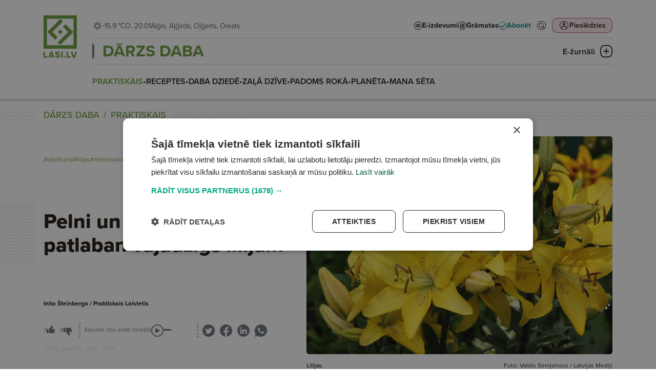

--- FILE ---
content_type: text/html; charset=UTF-8
request_url: https://lasi.lv/darzs-daba/praktiskais/pelni-un-laistisana-kas-patlaban-vajadzigs-lilijam.15733
body_size: 74629
content:
<!doctype html>
<html lang="lv">
<head>
        <script>
        window.dataLayer = window.dataLayer || [];
        dataLayer.push({
            'event': 'view_article',
            'page_type': 'Article',
            'article_id': 15733,
            'article_name': "Pelni un laistīšana! Kas patlaban vajadzīgs lilijām",
            'article_author': "Inita Šteinberga / Praktiskais Latvietis",
            'article_category': "DĀRZS DABA / PRAKTISKAIS",
            'article_date': "2024.06.05",
            'article_type': "Paid",
            'article_topic': "Dārza kopšana"
        });
    </script>





                        <!-- Google Tag Manager -->
<script>(function(w,d,s,l,i){w[l]=w[l]||[];w[l].push({'gtm.start':
new Date().getTime(),event:'gtm.js'});var f=d.getElementsByTagName(s)[0],
j=d.createElement(s),dl=l!='dataLayer'?'&l='+l:'';j.async=true;j.src=
'https://www.googletagmanager.com/gtm.js?id='+i+dl;f.parentNode.insertBefore(j,f);
})(window,document,'script','dataLayer','GTM-PKRJ6NW');</script>
<!-- End Google Tag Manager -->
                        
    <meta charset="UTF-8">
    <meta name="viewport" content="width=device-width, initial-scale=1">
    <meta http-equiv="X-UA-Compatible" content="ie=edge">

        <link rel="apple-touch-icon" sizes="180x180" href="/favicon/apple-touch-icon.png">
    <link rel="icon" type="image/png" sizes="32x32" href="/favicon/favicon-32x32.png">
    <link rel="icon" type="image/png" sizes="16x16" href="/favicon/favicon-16x16.png">
    <link rel="manifest" href="/favicon/site.webmanifest">
    <link rel="mask-icon" href="/favicon/safari-pinned-tab.svg" color="#5bbad5">
    <meta name="msapplication-TileColor" content="#da532c">
    <meta name="theme-color" content="#ffffff">

            <title>Pelni un laistīšana! Kas patlaban vajadzīgs lilijām</title>
    
    <meta name="title" content="Pelni un laistīšana! Kas patlaban vajadzīgs lilijām">
    <meta name="description" content="Liliju audzētāja Antra Balode Saulkrastos savas lilijas laista, mēslo un apkaro kaitēkļus, jo patlaban tām ļoti svarīgs brīdis – veidojas ziedpumpuri.  ">

    <meta property="og:title" content="Pelni un laistīšana! Kas patlaban vajadzīgs lilijām"/>
    <meta property="og:description" content="Liliju audzētāja Antra Balode Saulkrastos savas lilijas laista, mēslo un apkaro kaitēkļus, jo patlaban tām ļoti svarīgs brīdis – veidojas ziedpumpuri.  "/>
    <meta property="og:image" content="https://media.lasi.lv/media/cache/gallery__jpeg/uploads/media/image/202405310943186659718602bf7.JPG"/>
    <meta property="og:url" content="https://lasi.lv/darzs-daba/praktiskais/pelni-un-laistisana-kas-patlaban-vajadzigs-lilijam.15733"/>
    <meta property="og:type" content="website"/>

        <link rel="stylesheet" href="https://use.typekit.net/mdo7tfc.css">

                <link rel="stylesheet" href="/build/app.dac7532d.css">
    
                            

                </head>



<body class=" header-has-category" data-theme="theme_4">

                <!-- Google Tag Manager (noscript) -->
<noscript><iframe src="https://www.googletagmanager.com/ns.html?id=GTM-PKRJ6NW"
height="0" width="0" style="display:none;visibility:hidden"></iframe></noscript>
<!-- End Google Tag Manager (noscript) -->
    

<header
        class="header  header--category mb-4"
        data-widget="header"
        data-basket="{&quot;id&quot;:81977536,&quot;discount&quot;:null,&quot;checkout_data&quot;:null,&quot;created_at&quot;:{&quot;date&quot;:&quot;2026-01-20 12:10:27.000000&quot;,&quot;timezone_type&quot;:3,&quot;timezone&quot;:&quot;Europe\/Riga&quot;},&quot;updated_at&quot;:{&quot;date&quot;:&quot;2026-01-20 12:10:27.000000&quot;,&quot;timezone_type&quot;:3,&quot;timezone&quot;:&quot;Europe\/Riga&quot;},&quot;account_id&quot;:85000175,&quot;products&quot;:[],&quot;total&quot;:0}"
>
    <section class="header__container">
        <div class="header__logo_container">
            <a class="header__logo header__logo--mobile d-md-none" href="/">
                <svg width="133" height="36" viewBox="0 0 133 36" fill="none" xmlns="http://www.w3.org/2000/svg">
    <path fill-rule="evenodd" clip-rule="evenodd" d="M0 36H36V0H0V36ZM32.3243 32.2275H3.67568V3.66467H32.3243V32.2275Z" fill="url(#paint0_linear_6864_20691)"/>
    <path d="M4.0842 17.8922L18.1078 3.86864L20.8515 6.61238L9.61716 17.8467L15.2571 23.4867L12.4679 26.2759L4.0842 17.8922Z" fill="url(#paint1_linear_6864_20691)"/>
    <path d="M32.1314 17.8922L18.1078 31.9158L15.364 29.1721L26.5984 17.9377L20.9585 12.2978L23.7477 9.50856L32.1314 17.8922Z" fill="url(#paint2_linear_6864_20691)"/>
    <path d="M17.9553 15.3009L20.5467 17.8922L17.9553 20.4835L15.364 17.8922L17.9553 15.3009Z" fill="url(#paint3_linear_6864_20691)"/>
    <path d="M99.657 20.8545L102.335 23.3978L99.657 25.941L96.9785 23.3978L99.657 20.8545Z" class="color-fill" fill="#02A981"/>
    <path d="M54.0881 22.4797H46.9244V10.5926H43.0918V25.8892H54.0881V22.4797Z" class="color-fill" fill="#004B78"/>
    <path d="M116.041 22.4797H108.878V10.5926H105.045V25.8892H116.041V22.4797Z" class="color-fill" fill="#004B78"/>
    <path d="M61.9018 20.066C61.9018 20.066 63.9097 14.7998 63.9322 14.7776H64.0004C64.0228 14.7998 66.0308 20.066 66.0308 20.066H61.9018ZM68.2438 25.9443H72.3496L66.1677 10.6477H61.8098L55.6504 25.9443H59.6881L60.6467 23.4094H67.2852L68.2438 25.9443Z" class="color-fill" fill="#004B78"/>
    <path d="M128.444 10.5916C128.444 10.5916 124.612 21.8888 124.588 21.9547H124.52C124.497 21.8888 120.665 10.5916 120.665 10.5916H116.307L121.7 25.8882H127.203L132.596 10.5916H128.444Z" class="color-fill" fill="#004B78"/>
    <path d="M90.5391 25.8892H94.3717V10.5926H90.5391V25.8892Z" class="color-fill" fill="#004B78"/>
    <path d="M81.9781 16.5222C79.7419 16.0856 78.213 15.8885 78.213 14.5995C78.213 13.7909 78.8303 13.2446 80.2898 13.2446C81.8875 13.2446 82.7999 13.8561 83.1869 14.9709L86.8376 14.0317C85.9477 11.2998 83.6202 10.0323 80.3593 10.0323C76.7767 10.0323 74.3123 11.5843 74.3123 14.7085C74.3123 17.943 77.005 18.9043 79.1723 19.4068C81.1333 19.8663 83.0506 19.7782 83.0506 21.2427C83.0506 22.2256 82.1601 22.7066 80.7006 22.7066C78.9673 22.7066 77.8485 22.0291 77.5289 20.8707L73.8789 21.8112C74.7919 25.1324 77.9404 25.9409 80.7238 25.9409C84.6245 25.9409 86.9288 24.3675 86.9288 21.2205C86.9288 17.9208 84.3281 16.9594 81.9781 16.5222Z" class="color-fill" fill="#004B78"/>
    <defs>
        <linearGradient id="paint0_linear_6864_20691" x1="0" y1="0" x2="36.4112" y2="35.5445" gradientUnits="userSpaceOnUse">
            <stop offset="0.151042" class="color-stop-color" stop-color="#00A880"/>
            <stop offset="0.578125" class="color-stop-color" stop-color="#00827D"/>
            <stop offset="1" class="color-stop-color" stop-color="#004B78"/>
        </linearGradient>
        <linearGradient id="paint1_linear_6864_20691" x1="0" y1="0" x2="36.4112" y2="35.5445" gradientUnits="userSpaceOnUse">
            <stop offset="0.151042" class="color-stop-color" stop-color="#00A880"/>
            <stop offset="0.578125" class="color-stop-color" stop-color="#00827D"/>
            <stop offset="1" class="color-stop-color" stop-color="#004B78"/>
        </linearGradient>
        <linearGradient id="paint2_linear_6864_20691" x1="0" y1="0" x2="36.4112" y2="35.5445" gradientUnits="userSpaceOnUse">
            <stop offset="0.151042" class="color-stop-color" stop-color="#00A880"/>
            <stop offset="0.578125" class="color-stop-color" stop-color="#00827D"/>
            <stop offset="1" class="color-stop-color" stop-color="#004B78"/>
        </linearGradient>
        <linearGradient id="paint3_linear_6864_20691" x1="0" y1="0" x2="36.4112" y2="35.5445" gradientUnits="userSpaceOnUse">
            <stop offset="0.151042" class="color-stop-color" stop-color="#00A880"/>
            <stop offset="0.578125" class="color-stop-color" stop-color="#00827D"/>
            <stop offset="1" class="color-stop-color" stop-color="#004B78"/>
        </linearGradient>
    </defs>
</svg>            </a>

            <a class="header__logo header__logo--desktop d-none d-md-block" href="/">
                <svg width="66" height="83" viewBox="0 0 66 83" fill="none" xmlns="http://www.w3.org/2000/svg">
    <path fill-rule="evenodd" clip-rule="evenodd" d="M0 64.9842H64.9732V0H0V64.9842ZM58.3393 58.1745H6.6339V6.61516H58.3393V58.1745Z" fill="url(#paint0_linear_6803_1078)"/>
    <path d="M7.3712 32.2975L32.6811 6.98334L37.633 11.9361L17.3572 32.2154L27.5361 42.3961L22.5021 47.431L7.3712 32.2975Z" fill="url(#paint1_linear_6803_1078)"/>
    <path d="M57.991 32.2975L32.6811 57.6117L27.7292 52.6589L48.0051 32.3796L37.8261 22.1989L42.8601 17.1641L57.991 32.2975Z" fill="url(#paint2_linear_6803_1078)"/>
    <path d="M32.406 27.6199L37.0828 32.2975L32.406 36.9751L27.7292 32.2975L32.406 27.6199Z" fill="url(#paint3_linear_6803_1078)"/>
    <path d="M41.1221 78.7373L43.0665 80.6803L41.1221 82.6232L39.1777 80.6803L41.1221 78.7373Z" class="color-fill" fill="#02A981"/>
    <path d="M8.04318 79.9783H2.84277V70.897H0.0605469V82.583H8.04318V79.9783Z" class="color-fill" fill="#004B78"/>
    <path d="M53.0178 79.9783H47.8174V70.897H45.0352V82.583H53.0178V79.9783Z" class="color-fill" fill="#004B78"/>
    <path d="M13.7119 78.1332C13.7119 78.1332 15.1696 74.11 15.1859 74.0931H15.2354C15.2517 74.11 16.7093 78.1332 16.7093 78.1332H13.7119ZM18.3158 82.624H21.2964L16.8087 70.938H13.6452L9.17383 82.624H12.1049L12.8009 80.6874H17.6199L18.3158 82.624Z" class="color-fill" fill="#004B78"/>
    <path d="M62.0182 70.895C62.0182 70.895 59.2359 79.5256 59.2191 79.576H59.1692C59.1528 79.5256 56.3706 70.895 56.3706 70.895H53.207L57.1224 82.5811H61.117L65.0324 70.895H62.0182Z" class="color-fill" fill="#004B78"/>
    <path d="M34.5059 82.583H37.2881V70.897H34.5059V82.583Z" class="color-fill" fill="#004B78"/>
    <path d="M28.2858 75.4255C26.6624 75.092 25.5525 74.9414 25.5525 73.9567C25.5525 73.3389 26.0006 72.9216 27.0601 72.9216C28.22 72.9216 28.8823 73.3888 29.1632 74.2404L31.8134 73.5229C31.1674 71.4358 29.4778 70.4675 27.1106 70.4675C24.5099 70.4675 22.7208 71.6532 22.7208 74.0399C22.7208 76.511 24.6756 77.2454 26.2489 77.6293C27.6725 77.9803 29.0643 77.913 29.0643 79.0318C29.0643 79.7827 28.4178 80.1502 27.3584 80.1502C26.1001 80.1502 25.2879 79.6326 25.0559 78.7476L22.4062 79.4661C23.069 82.0034 25.3547 82.6211 27.3752 82.6211C30.2069 82.6211 31.8797 81.4191 31.8797 79.0149C31.8797 76.494 29.9917 75.7596 28.2858 75.4255Z" class="color-fill" fill="#004B78"/>
    <defs>
        <linearGradient id="paint0_linear_6803_1078" x1="0" y1="0" x2="65.7262" y2="64.1509" gradientUnits="userSpaceOnUse">
            <stop offset="0.151042" class="color-stop-color" stop-color="#00A880"/>
            <stop offset="0.578125" class="color-stop-color" stop-color="#00827D"/>
            <stop offset="1" class="color-stop-color" stop-color="#004B78"/>
        </linearGradient>
        <linearGradient id="paint1_linear_6803_1078" x1="0" y1="0" x2="65.7262" y2="64.1509" gradientUnits="userSpaceOnUse">
            <stop offset="0.151042" class="color-stop-color" stop-color="#00A880"/>
            <stop offset="0.578125" class="color-stop-color" stop-color="#00827D"/>
            <stop offset="1" class="color-stop-color" stop-color="#004B78"/>
        </linearGradient>
        <linearGradient id="paint2_linear_6803_1078" x1="0" y1="0" x2="65.7262" y2="64.1509" gradientUnits="userSpaceOnUse">
            <stop offset="0.151042" class="color-stop-color" stop-color="#00A880"/>
            <stop offset="0.578125" class="color-stop-color" stop-color="#00827D"/>
            <stop offset="1" class="color-stop-color" stop-color="#004B78"/>
        </linearGradient>
        <linearGradient id="paint3_linear_6803_1078" x1="0" y1="0" x2="65.7262" y2="64.1509" gradientUnits="userSpaceOnUse">
            <stop offset="0.151042" class="color-stop-color" stop-color="#00A880"/>
            <stop offset="0.578125" class="color-stop-color" stop-color="#00827D"/>
            <stop offset="1" class="color-stop-color" stop-color="#004B78"/>
        </linearGradient>
    </defs>
</svg>
            </a>
        </div>

        <div class="header__top">
            <div class="header__top__info d-none d-xl-flex">
                <div class="d-flex flex-row justify-content-center gap-1 header__weather">
                                                                                                                                                <img
                        class="weather-icon"
                        src="/img/weather/1000_day.png"
                        alt="Sunny"
                        > -15.9 °C
                                    </div>

                <div>
                                        O. 20.01
                </div>

                <div class="header__name_days">
                                                                Alģis,                                            Aļģirds,                                            Oļģerts,                                            Orests                                    </div>
            </div>

            <div class="d-none d-xl-block flex-grow-1"></div>

            <div class="header__links d-none d-xl-flex">
                <a
                        target="_self"
                        href="/e-izdevumi" class="header-link"
                >
                    <svg width="16" height="16" viewBox="0 0 16 16" fill="none" xmlns="http://www.w3.org/2000/svg">
    <circle cx="8" cy="8" r="7.5" fill="white" stroke="black"/>
    <path d="M8 5C5.96694 5 4.16303 6.12178 3.04309 7.85156C3.01508 7.89419 3 7.94545 3 7.99805C3 8.05065 3.01508 8.10191 3.04309 8.14453C4.16303 9.87434 5.96694 11 8 11C10.0331 11 11.837 9.87434 12.9569 8.14453C12.9849 8.10191 13 8.05065 13 7.99805C13 7.94545 12.9849 7.89419 12.9569 7.85156C11.837 6.12178 10.0331 5 8 5ZM8 5.5C9.82142 5.5 11.4357 6.47914 12.4811 8C11.4357 9.51985 9.82069 10.5 8 10.5C6.17931 10.5 4.56431 9.51985 3.5189 8C4.56427 6.47914 6.17858 5.5 8 5.5ZM8 6.25C7.12414 6.25 6.40924 7.03646 6.40924 8C6.40924 8.96354 7.12414 9.75 8 9.75C8.87586 9.75 9.59076 8.96354 9.59076 8C9.59076 7.03646 8.87586 6.25 8 6.25ZM8 6.75C8.63023 6.75 9.13625 7.30668 9.13625 8C9.13625 8.69331 8.63023 9.25 8 9.25C7.36977 9.25 6.86375 8.69331 6.86375 8C6.86375 7.30668 7.36977 6.75 8 6.75Z" fill="black" stroke="black" stroke-width="0.5"/>
</svg>
                    <span>E-izdevumi</span>
                </a>
                <a
                        target="_blank"
                        href="https://latvijasmediji.eglobuss.lv" class="header-link"
                >
                    <svg width="16" height="16" viewBox="0 0 16 16" fill="none" xmlns="http://www.w3.org/2000/svg">
    <circle cx="8" cy="8" r="7.5" fill="white" stroke="black"/>
    <path d="M8 4L8 12" stroke="black" stroke-width="1.5" stroke-linecap="round"/>
    <path d="M11 5L11 12" stroke="black" stroke-width="1.5" stroke-linecap="round"/>
    <path d="M5 6L5 12" stroke="black" stroke-width="1.5" stroke-linecap="round"/>
</svg>
                    <span>Grāmatas</span>
                </a>
                <a
                        target="_self"
                        href="/abonesana" class="header-link header-link--highlighted"
                >
                    
<svg xmlns="http://www.w3.org/2000/svg" width="16" height="16" viewBox="0 0 16 16" fill="none">
    <circle cx="8" cy="8" r="7.5" fill="white" stroke="url(#paint0_linear_6941_101_186)"/>
    <path d="M12.3854 4.50025L6.51822 10.3674L4.06767 7.91688C3.76135 7.61056 3.26653 7.61056 2.96021 7.91688C2.65389 8.2232 2.65389 8.71803 2.96021 9.02435L5.96057 12.0326C6.1098 12.1818 6.30616 12.2603 6.51822 12.2603C6.73029 12.2603 6.92665 12.1739 7.07588 12.0326L13.5007 5.60771C13.807 5.30139 13.807 4.80657 13.5007 4.50025C13.1944 4.19393 12.6996 4.19393 12.3933 4.50025H12.3854Z" fill="url(#paint1_linear_6941_101_186)"/>
    <defs>
        <linearGradient id="paint0_linear_6941_101_186" x1="8" y1="0" x2="8" y2="16.1797" gradientUnits="userSpaceOnUse">
            <stop class="color-stop-color" stop-color="#0AAB85"/>
            <stop offset="1" class="color-stop-color" stop-color="#106682"/>
        </linearGradient>
        <linearGradient id="paint1_linear_6941_101_186" x1="8.23047" y1="4.27051" x2="8.23047" y2="12.3501" gradientUnits="userSpaceOnUse">
            <stop class="color-stop-color" stop-color="#0AAB85"/>
            <stop offset="1" class="color-stop-color" stop-color="#106682"/>
        </linearGradient>
    </defs>
</svg>                    <span>Abonēt</span>
                </a>
            </div>

            <div class="header__top__actions">
                <div class="header__action header__action--search">
                    <a href="/meklet" target="_self">
                        <svg width="44" height="44" viewBox="0 0 44 44" fill="none" xmlns="http://www.w3.org/2000/svg">
    <circle cx="22" cy="22" r="17" stroke="black" stroke-width="2" transform="matrix(0.9999999999999999, 0, 0, 0.9999999999999999, -7.105427357601002e-15, 0)"/>
    <path d="M34.6402 33.3996C34.7867 33.2524 34.7875 33.018 34.6474 32.8711L28.4335 27.279L28.0945 26.9739L28.3673 26.6083C29.6238 24.9243 30.2337 22.8478 30.0838 20.7527L30.0838 20.7523C29.9356 18.6587 29.038 16.6873 27.556 15.2C25.9688 13.6112 23.832 12.6929 21.5869 12.6359C19.3397 12.5808 17.1599 13.3925 15.4967 14.9004L34.6402 33.3996ZM34.6402 33.3996C34.6401 33.3998 34.6399 33.3999 34.6398 33.4C34.6397 33.4001 34.6396 33.4002 34.6395 33.4003L34.6393 33.4005L34.0183 34.0216C33.8687 34.1712 33.6285 34.1698 33.482 34.0225L33.4722 34.0127L33.462 34.0035L27.2369 28.4013L26.9317 28.1266L26.6029 28.3726C24.8041 29.7183 22.5554 30.3181 20.3252 30.0509C18.0953 29.782 16.0534 28.6654 14.6249 26.9337C13.1963 25.2 12.4897 22.9821 12.6517 20.742C12.8137 18.5019 13.8321 16.41 15.4967 14.9004L34.6402 33.3996ZM27.286 25.3226L27.2858 25.3229C25.5494 27.9275 22.3118 29.0877 19.3171 28.1803C16.3206 27.2729 14.2726 24.5115 14.2726 21.3817C14.2726 18.2502 16.3205 15.4889 19.3172 14.5813M27.286 25.3226L19.3172 14.5813M27.286 25.3226C28.8752 22.9357 28.8752 19.8257 27.286 17.4389L27.2858 17.4387M27.286 25.3226L27.2858 17.4387M19.3172 14.5813C22.3118 13.6739 25.5494 14.8341 27.2858 17.4387M19.3172 14.5813L27.2858 17.4387" fill="black" stroke="black" transform="matrix(0.9999999999999999, 0, 0, 0.9999999999999999, -7.105427357601002e-15, 0)"/>
    <ellipse style="fill: rgb(255, 255, 255); stroke: rgb(255, 255, 255); stroke-width: 0px;" cx="21.526" cy="21.514" rx="7.369" ry="6.951" transform="matrix(0.9999999999999999, 0, 0, 0.9999999999999999, -7.105427357601002e-15, 0)"/>
</svg>                    </a>
                </div>
                <div class="d-none d-md-block flex-grow-1 order-2 d-xl-none"></div>
                <div class="header__action header__action--profile">
                                            <button
                                data-bs-toggle="modal"
                                data-bs-target="#login_modal"

                                                                                                    data-bs-redirect-after-auth="https://lasi.lv/darzs-daba/praktiskais/pelni-un-laistisana-kas-patlaban-vajadzigs-lilijam.15733"
                                    data-bs-redirect-after-auth-login="true"
                                    data-bs-redirect-after-auth-register="false"
                                                        >
                            <span>
                                Pieslēdzies
                            </span>

                            <svg width="44" height="44" viewBox="0 0 44 44" fill="none" xmlns="http://www.w3.org/2000/svg">
    <rect width="44" height="44" rx="10" class="color-fill" fill="#C01F49" fill-opacity="0.1"/>
    <circle cx="22" cy="22" r="17" stroke="black" stroke-width="2"/>
    <path d="M21.5 10C18.4774 10 16 12.4758 16 15.5C16 18.5226 18.4758 21 21.5 21C24.5226 21 27 18.5242 27 15.5C27 12.4774 24.5225 10 21.5 10ZM21.5 12.5959C23.1208 12.5959 24.4026 13.8792 24.4026 15.4985C24.4026 17.1193 23.1192 18.401 21.5 18.401C19.8792 18.401 18.5974 17.1177 18.5974 15.4985C18.5974 13.8777 19.8808 12.5959 21.5 12.5959Z" fill="black"/>
    <path d="M19.0955 23C17.2254 23 15.6279 23.9915 14.5913 25.3507C13.5545 26.7116 11 32.4466 11 34.2137V34.7239L11.0016 34.7255C11.0031 35.4275 11.5607 35.9968 12.2498 36C12.5819 36.0016 12.9014 35.8672 13.1378 35.629C13.3728 35.3891 13.5059 35.0645 13.5075 34.7255V34.2153C13.5075 33.0176 15.9131 27.7831 16.5709 26.9195C17.2287 26.056 18.0619 25.5603 19.0956 25.5603H24.9044C25.9397 25.5603 26.7619 26.056 27.4197 26.9195C28.0775 27.7831 30.4925 33.0176 30.4925 34.2153V34.7255C30.4957 35.4275 31.0532 35.9968 31.7424 36C32.0744 36.0016 32.3939 35.8673 32.6288 35.629C32.8653 35.3891 32.9984 35.0645 33 34.7255V34.2154C33 32.4483 30.4362 26.7133 29.3994 25.3524C28.3626 23.9915 26.7744 23.0016 24.9044 23.0016L19.0955 23Z" fill="black"/>
</svg>
                        </button>
                                    </div>
                <div class="header__action header__action--submenu d-xl-none" data-btn="menu_toggle">
                    <button class="submenu__button">
                        <img class="submenu-closed" src="/img/icons/submenu_closed.png"
                             alt="Submenu closed icon">
                        <img class="submenu-open" src="/img/icons/submenu_open.png"
                             alt="Submenu open icon">

                        <span>Izvēlne</span>
                    </button>
                </div>
            </div>
        </div>

        <div class="header__middle">
            <div class="header__links d-xl-none">
                <a
                        target="_self"
                        href="/e-izdevumi" class="header-link"
                >
                    <svg width="16" height="16" viewBox="0 0 16 16" fill="none" xmlns="http://www.w3.org/2000/svg">
    <circle cx="8" cy="8" r="7.5" fill="white" stroke="black"/>
    <path d="M8 5C5.96694 5 4.16303 6.12178 3.04309 7.85156C3.01508 7.89419 3 7.94545 3 7.99805C3 8.05065 3.01508 8.10191 3.04309 8.14453C4.16303 9.87434 5.96694 11 8 11C10.0331 11 11.837 9.87434 12.9569 8.14453C12.9849 8.10191 13 8.05065 13 7.99805C13 7.94545 12.9849 7.89419 12.9569 7.85156C11.837 6.12178 10.0331 5 8 5ZM8 5.5C9.82142 5.5 11.4357 6.47914 12.4811 8C11.4357 9.51985 9.82069 10.5 8 10.5C6.17931 10.5 4.56431 9.51985 3.5189 8C4.56427 6.47914 6.17858 5.5 8 5.5ZM8 6.25C7.12414 6.25 6.40924 7.03646 6.40924 8C6.40924 8.96354 7.12414 9.75 8 9.75C8.87586 9.75 9.59076 8.96354 9.59076 8C9.59076 7.03646 8.87586 6.25 8 6.25ZM8 6.75C8.63023 6.75 9.13625 7.30668 9.13625 8C9.13625 8.69331 8.63023 9.25 8 9.25C7.36977 9.25 6.86375 8.69331 6.86375 8C6.86375 7.30668 7.36977 6.75 8 6.75Z" fill="black" stroke="black" stroke-width="0.5"/>
</svg>
                    <span>E-izdevumi</span>
                </a>
                <a
                        target="_blank"
                        href="https://latvijasmediji.eglobuss.lv" class="header-link"
                >
                    <svg width="16" height="16" viewBox="0 0 16 16" fill="none" xmlns="http://www.w3.org/2000/svg">
    <circle cx="8" cy="8" r="7.5" fill="white" stroke="black"/>
    <path d="M8 4L8 12" stroke="black" stroke-width="1.5" stroke-linecap="round"/>
    <path d="M11 5L11 12" stroke="black" stroke-width="1.5" stroke-linecap="round"/>
    <path d="M5 6L5 12" stroke="black" stroke-width="1.5" stroke-linecap="round"/>
</svg>
                    <span>Grāmatas</span>
                </a>
                <a
                        target="_self"
                        href="/abonesana" class="header-link header-link--highlighted"
                >
                    
<svg xmlns="http://www.w3.org/2000/svg" width="16" height="16" viewBox="0 0 16 16" fill="none">
    <circle cx="8" cy="8" r="7.5" fill="white" stroke="url(#paint0_linear_6941_101_948)"/>
    <path d="M12.3854 4.50025L6.51822 10.3674L4.06767 7.91688C3.76135 7.61056 3.26653 7.61056 2.96021 7.91688C2.65389 8.2232 2.65389 8.71803 2.96021 9.02435L5.96057 12.0326C6.1098 12.1818 6.30616 12.2603 6.51822 12.2603C6.73029 12.2603 6.92665 12.1739 7.07588 12.0326L13.5007 5.60771C13.807 5.30139 13.807 4.80657 13.5007 4.50025C13.1944 4.19393 12.6996 4.19393 12.3933 4.50025H12.3854Z" fill="url(#paint1_linear_6941_101_948)"/>
    <defs>
        <linearGradient id="paint0_linear_6941_101_948" x1="8" y1="0" x2="8" y2="16.1797" gradientUnits="userSpaceOnUse">
            <stop class="color-stop-color" stop-color="#0AAB85"/>
            <stop offset="1" class="color-stop-color" stop-color="#106682"/>
        </linearGradient>
        <linearGradient id="paint1_linear_6941_101_948" x1="8.23047" y1="4.27051" x2="8.23047" y2="12.3501" gradientUnits="userSpaceOnUse">
            <stop class="color-stop-color" stop-color="#0AAB85"/>
            <stop offset="1" class="color-stop-color" stop-color="#106682"/>
        </linearGradient>
    </defs>
</svg>                    <span>Abonēt</span>
                </a>
            </div>

                            <div class="header__category_nav d-none d-xl-block">
                    <div class="header__category_nav_head">
                                                <a
                                data-theme="theme_4"
                                class="header__nav_item"
                                href="/darzs-daba"
                        >
                            DĀRZS DABA
                        </a>

                        <button class="header__category_nav_toggle" data-btn="category_nav_toggle">
                            <span>E-žurnāli</span>
                            <svg class="menu-closed" width="24" height="24" viewBox="0 0 24 24" fill="none"
                                 xmlns="http://www.w3.org/2000/svg">
                                <path d="M23.3752 6.11863C23.2755 5.71904 22.4283 2.19771 19.0643 0.899064C17.021 0.099896 13.4577 0 12.0125 0C10.5672 0 7.0039 0.12487 4.9606 0.899064C1.47205 2.24766 0.674667 5.96878 0.624831 6.11863C0.201221 7.89178 -0.0230431 9.86472 0.00187514 11.9875C0.00187514 14.1103 0.201221 16.0832 0.624831 17.8564C0.649749 18.0062 1.47205 21.7523 4.9606 23.1009C7.0039 23.9001 10.5672 24 12.0125 24C13.4577 24 17.021 23.8751 19.0643 23.1009C22.5529 21.7523 23.3503 18.0312 23.3752 17.8814C23.7988 16.1082 24.023 14.1353 23.9981 12.0125C23.9981 9.86473 23.7988 7.89178 23.3752 6.11863ZM22.4283 12.0125C22.4532 14.0104 22.2538 15.8835 21.8552 17.5317C21.8552 17.5567 21.1574 20.6035 18.4912 21.6275C17.2453 22.102 14.8033 22.4017 12.0125 22.4266C9.1967 22.4017 6.77963 22.102 5.5088 21.6275C2.84255 20.6035 2.14484 17.5317 2.14484 17.5068C1.74615 15.8585 1.5468 14.0104 1.57172 11.9875C1.5468 9.98959 1.74615 8.11655 2.14484 6.46826C2.14484 6.44329 2.84255 3.39646 5.5088 2.37253C6.75471 1.89802 9.1967 1.59834 11.9875 1.57336C14.8033 1.59834 17.2204 1.89802 18.4912 2.37253C21.1574 3.39646 21.8552 6.44329 21.8552 6.49324C22.2538 8.14152 22.4532 9.98959 22.4283 12.0125Z"
                                      fill="black"/>
                                <path d="M7.20366 12.6982H16.7723C17.2457 12.6982 17.6195 12.3236 17.6195 11.8491C17.6195 11.3746 17.2457 11 16.7723 11H7.20366C6.73022 11 6.35645 11.3746 6.35645 11.8491C6.35645 12.3236 6.75514 12.6982 7.20366 12.6982Z"
                                      fill="black"/>
                                <path d="M12.8369 16.7469L12.8369 7.15337C12.8369 6.67993 12.4623 6.30615 11.9878 6.30615C11.5133 6.30615 11.1387 6.67993 11.1387 7.15337L11.1387 16.722C11.1387 17.1954 11.5133 17.5692 11.9878 17.5692C12.4623 17.5692 12.8369 17.1954 12.8369 16.7469Z"
                                      fill="black"/>
                            </svg>
                            <svg class="menu-open" width="24" height="24" viewBox="0 0 24 24" fill="none"
                                 xmlns="http://www.w3.org/2000/svg">
                                <path d="M23.3752 6.11863C23.2755 5.71904 22.4283 2.19771 19.0643 0.899064C17.021 0.099896 13.4577 0 12.0125 0C10.5672 0 7.0039 0.12487 4.9606 0.899064C1.47205 2.24766 0.674667 5.96878 0.624831 6.11863C0.201221 7.89178 -0.0230431 9.86472 0.00187514 11.9875C0.00187514 14.1103 0.201221 16.0832 0.624831 17.8564C0.649749 18.0062 1.47205 21.7523 4.9606 23.1009C7.0039 23.9001 10.5672 24 12.0125 24C13.4577 24 17.021 23.8751 19.0643 23.1009C22.5529 21.7523 23.3503 18.0312 23.3752 17.8814C23.7988 16.1082 24.023 14.1353 23.9981 12.0125C23.9981 9.86473 23.7988 7.89178 23.3752 6.11863ZM22.4283 12.0125C22.4532 14.0104 22.2538 15.8835 21.8552 17.5317C21.8552 17.5567 21.1574 20.6035 18.4912 21.6275C17.2453 22.102 14.8033 22.4017 12.0125 22.4266C9.1967 22.4017 6.77963 22.102 5.5088 21.6275C2.84255 20.6035 2.14484 17.5317 2.14484 17.5068C1.74615 15.8585 1.5468 14.0104 1.57172 11.9875C1.5468 9.98959 1.74615 8.11655 2.14484 6.46826C2.14484 6.44329 2.84255 3.39646 5.5088 2.37253C6.75471 1.89802 9.1967 1.59834 11.9875 1.57336C14.8033 1.59834 17.2204 1.89802 18.4912 2.37253C21.1574 3.39646 21.8552 6.44329 21.8552 6.49324C22.2538 8.14152 22.4532 9.98959 22.4283 12.0125Z"
                                      fill="url(#paint0_linear_6772_10159)"/>
                                <path d="M9.4542 15.6154L16.2202 8.84941C16.555 8.51463 16.5544 7.98544 16.2189 7.64992C15.8834 7.31439 15.3542 7.3138 15.0194 7.64858L8.25337 14.4146C7.91859 14.7494 7.91919 15.2786 8.25471 15.6141C8.59024 15.9496 9.13704 15.9326 9.4542 15.6154Z"
                                      fill="url(#paint1_linear_6772_10159)"/>
                                <path d="M8.08213 8.98545L14.8658 15.7691C15.2005 16.1039 15.7297 16.1033 16.0653 15.7677C16.4008 15.4322 16.4014 14.903 16.0666 14.5683L9.30058 7.80224C8.9658 7.46746 8.43662 7.46805 8.10109 7.80358C7.74794 8.12149 7.76497 8.66829 8.08213 8.98545Z"
                                      fill="url(#paint2_linear_6772_10159)"/>
                                <defs>
                                    <linearGradient id="paint0_linear_6772_10159" x1="23.52" y1="12" x2="2.59258e-07"
                                                    y2="12" gradientUnits="userSpaceOnUse">
                                        <stop stop-color="#DE5C9D"/>
                                        <stop offset="1" stop-color="#933B67"/>
                                    </linearGradient>
                                    <linearGradient id="paint1_linear_6772_10159" x1="16.0596" y1="7.8092" x2="8.25471"
                                                    y2="15.6141" gradientUnits="userSpaceOnUse">
                                        <stop stop-color="#DE5C9D"/>
                                        <stop offset="1" stop-color="#933B67"/>
                                    </linearGradient>
                                    <linearGradient id="paint2_linear_6772_10159" x1="8.25961" y1="7.96209" x2="16.0653"
                                                    y2="15.7677" gradientUnits="userSpaceOnUse">
                                        <stop stop-color="#DE5C9D"/>
                                        <stop offset="1" stop-color="#933B67"/>
                                    </linearGradient>
                                </defs>
                            </svg>

                        </button>
                    </div>

                    <ul class="header__category_nav_submenu">
                                                                                                                    <li class="header__category_nav_submenu_item" data-theme="theme_0">
                                    <a href="/par-svarigo">
                                        PAR SVARĪGO
                                    </a>
                                </li>
                                                                                                                                                <li class="header__category_nav_submenu_item" data-theme="theme_3">
                                    <a href="/latvija-pasaule">
                                        LATVIJĀ PASAULĒ
                                    </a>
                                </li>
                                                                                                                                                <li class="header__category_nav_submenu_item" data-theme="theme_5">
                                    <a href="/maja-gimene">
                                        MĀJA ĢIMENE
                                    </a>
                                </li>
                                                                                                                                                <li class="header__category_nav_submenu_item" data-theme="theme_4">
                                    <a href="/darzs-daba">
                                        DĀRZS DABA
                                    </a>
                                </li>
                                                                                                                                                <li class="header__category_nav_submenu_item" data-theme="theme_2">
                                    <a href="/mednieks-makskernieks">
                                        MEDNIEKS MAKŠĶERNIEKS
                                    </a>
                                </li>
                                                                                                                                                <li class="header__category_nav_submenu_item" data-theme="theme_6">
                                    <a href="/saimnieks-uznemejs">
                                        SAIMNIEKS UZŅĒMĒJS
                                    </a>
                                </li>
                                                                                                                                                <li class="header__category_nav_submenu_item" data-theme="theme_1">
                                    <a href="/nezinamais-zinamais">
                                        NEZINĀMAIS ZINĀMAIS
                                    </a>
                                </li>
                                                                        </ul>

                    <ul class="header__category_nav_items">
                                                                                <li class="header__category_nav_item header__category_nav_item--active">
                                <a href="/darzs-daba/praktiskais">
                                    PRAKTISKAIS
                                </a>
                            </li>

                                                            <span>&#8226;</span>
                                                                                                            <li class="header__category_nav_item ">
                                <a href="/darzs-daba/receptes">
                                    RECEPTES
                                </a>
                            </li>

                                                            <span>&#8226;</span>
                                                                                                            <li class="header__category_nav_item ">
                                <a href="/darzs-daba/daba-dziede">
                                    DABA DZIEDĒ
                                </a>
                            </li>

                                                            <span>&#8226;</span>
                                                                                                            <li class="header__category_nav_item ">
                                <a href="/darzs-daba/zala-dzive">
                                    ZAĻĀ DZĪVE
                                </a>
                            </li>

                                                            <span>&#8226;</span>
                                                                                                            <li class="header__category_nav_item ">
                                <a href="/darzs-daba/padoms-roka">
                                    PADOMS ROKĀ
                                </a>
                            </li>

                                                            <span>&#8226;</span>
                                                                                                            <li class="header__category_nav_item ">
                                <a href="/darzs-daba/planeta">
                                    PLANĒTA
                                </a>
                            </li>

                                                            <span>&#8226;</span>
                                                                                                            <li class="header__category_nav_item ">
                                <a href="/darzs-daba/mana-seta">
                                    MANA SĒTA
                                </a>
                            </li>

                                                                        </ul>
                </div>
                    </div>

        <div
                data-element="basket_container"
                class="header__basket_container"
                style="display: none"         >
            

<article data-widget="basket" class="basket">
    <div class="basket__content" data-basket-content>
        <a href="/grozs" class="basket__icon">
            <svg width="32" height="29" viewBox="0 0 32 29" fill="none"
                 xmlns="http://www.w3.org/2000/svg">
                <path d="M1.90296e-05 1.33866C-0.000924405 1.16261 0.0332207 0.988115 0.100479 0.825282C0.167736 0.662449 0.266772 0.514507 0.391854 0.390018C0.516936 0.265528 0.665581 0.166962 0.829189 0.100022C0.992796 0.033083 1.16812 -0.000900583 1.34501 3.83841e-05H3.91401C4.50995 -0.00290489 5.09436 0.163475 5.59859 0.479635C6.51508 1.05429 7.44994 1.78486 8.53169 1.78486H29.7819C30.1259 1.78846 30.4645 1.87082 30.7714 2.02555C31.0783 2.18028 31.3453 2.40324 31.5517 2.67716C31.7581 2.95107 31.8984 3.2686 31.9617 3.60515C32.025 3.9417 32.0097 4.28823 31.9168 4.61792L29.6182 13.1171C29.3868 13.9704 28.8795 14.7242 28.1746 15.2619C27.4697 15.7996 26.6066 16.0912 25.7185 16.0918H11.2298C10.3879 16.0918 9.75432 16.8586 9.91308 17.6854C9.97116 17.9905 10.1345 18.2657 10.3749 18.4636C10.6153 18.6615 10.9176 18.7695 11.2296 18.769H27.3979C27.7387 18.7937 28.0574 18.9458 28.29 19.1948C28.5227 19.4438 28.652 19.7712 28.652 20.1112C28.652 20.4512 28.5227 20.7786 28.29 21.0276C28.0574 21.2766 27.7387 21.4287 27.3979 21.4534H11.194C10.2551 21.452 9.34601 21.1254 8.62272 20.5296C7.89943 19.9338 7.40709 19.106 7.23022 18.1883L4.34099 3.03849C4.32163 2.93897 4.2688 2.84896 4.19119 2.78331C4.11358 2.71765 4.01582 2.68026 3.91401 2.67728H1.34501C1.16812 2.67822 0.992796 2.64423 0.829189 2.57729C0.665581 2.51036 0.516936 2.41179 0.391854 2.2873C0.266772 2.16281 0.167736 2.01487 0.100479 1.85203C0.0332207 1.6892 -0.000924405 1.51471 1.90296e-05 1.33866ZM7.18041 25.8942C7.18041 25.3647 7.33817 24.8471 7.63375 24.4068C7.92933 23.9665 8.34945 23.6234 8.84097 23.4207C9.3325 23.2181 9.87337 23.1651 10.3952 23.2684C10.917 23.3717 11.3963 23.6267 11.7725 24.0011C12.1487 24.3755 12.4049 24.8526 12.5087 25.3719C12.6125 25.8912 12.5592 26.4295 12.3556 26.9187C12.152 27.4079 11.8072 27.8261 11.3649 28.1202C10.9225 28.4144 10.4024 28.5714 9.87039 28.5714C9.51713 28.5714 9.16734 28.5022 8.84097 28.3676C8.51461 28.2331 8.21807 28.0359 7.96828 27.7873C7.7185 27.5387 7.52035 27.2435 7.38517 26.9187C7.24999 26.5939 7.18041 26.2458 7.18041 25.8942ZM26.0174 23.217C26.7308 23.217 27.415 23.499 27.9195 24.0011C28.4239 24.5032 28.7073 25.1841 28.7073 25.8942C28.7073 26.6042 28.4239 27.2852 27.9195 27.7873C27.415 28.2894 26.7308 28.5714 26.0174 28.5714C25.3039 28.5714 24.6197 28.2894 24.1153 27.7873C23.6108 27.2852 23.3274 26.6042 23.3274 25.8942C23.3274 25.1841 23.6108 24.5032 24.1153 24.0011C24.6197 23.499 25.3039 23.217 26.0174 23.217Z"
                      class="color-fill" fill="#01A981"/>
            </svg>

            <span data-basket-item-count class="basket__item_count">0</span>
        </a>

        <a href="/grozs" class="basket__details">
            <div class="basket__total">
                <span data-basket-total-amount>0.00</span> €
            </div>

            <span class="basket__text">Pabeigt pirkumu</span>
        </a>

        <a href="#clear_basket_modal" data-bs-toggle="modal" class="basket__clear_btn">
            <svg xmlns="http://www.w3.org/2000/svg" width="14" height="14" viewBox="0 0 14 14" fill="none">
                <path d="M0.900101 2.70035L11.0491 12.8494C11.5513 13.3515 12.3451 13.3507 12.8484 12.8474C13.3517 12.3441 13.3525 11.5503 12.8504 11.0481L2.70135 0.8991C2.19918 0.396935 1.4054 0.397821 0.902112 0.901111C0.398823 1.4044 0.424365 2.22461 0.900101 2.70035Z" fill="white"/>
                <path d="M11.0482 0.898636L0.899157 11.0477C0.396991 11.5498 0.397881 12.3436 0.90117 12.8469C1.40446 13.3502 2.19824 13.3511 2.7004 12.8489L12.8494 2.69988C13.3516 2.19772 13.3507 1.40394 12.8474 0.900647C12.3441 0.397358 11.5239 0.4229 11.0482 0.898636Z" fill="white"/>
            </svg>
        </a>
    </div>
</article>
        </div>
    </section>

    <div class="header__submenu">
        <ul class="header__submenu__items">
                                                                                        
                                        <li class="header__submenu__item  " data-theme="theme_0" data-item="submenu">
                        <a class="header__submenu__item__link"
                           href="/par-svarigo">
                            PAR SVARĪGO
                        </a>

                        <button class="header__submenu__toggle" data-btn="submenu_toggle">

                        </button>


                        <div class="header__submenu__container ">
                            <ul class="header__submenu__list">
                                                                                                                                            <li class="header__submenu__list__item ">
                                        <a href="/par-svarigo/aktuali">
                                            AKTUĀLI
                                        </a>
                                    </li>
                                                                                                                                            <li class="header__submenu__list__item ">
                                        <a href="/par-svarigo/latvija">
                                            LATVIJĀ
                                        </a>
                                    </li>
                                                                                                                                            <li class="header__submenu__list__item ">
                                        <a href="/par-svarigo/pasaule">
                                            PASAULĒ
                                        </a>
                                    </li>
                                                                                                                                            <li class="header__submenu__list__item ">
                                        <a href="/par-svarigo/sports">
                                            SPORTS
                                        </a>
                                    </li>
                                                                                                                                            <li class="header__submenu__list__item ">
                                        <a href="/par-svarigo/kultura">
                                            KULTŪRA
                                        </a>
                                    </li>
                                                                                                                                            <li class="header__submenu__list__item ">
                                        <a href="/par-svarigo/brivbridis">
                                            BRĪVBRĪDIS
                                        </a>
                                    </li>
                                                                                                                                            <li class="header__submenu__list__item ">
                                        <a href="/par-svarigo/hobiji">
                                            HOBIJI
                                        </a>
                                    </li>
                                                                                                                                            <li class="header__submenu__list__item ">
                                        <a href="/par-svarigo/karikatura">
                                            KARIKATŪRA
                                        </a>
                                    </li>
                                                                                                                                            <li class="header__submenu__list__item ">
                                        <a href="/par-svarigo/projekti">
                                            PROJEKTI
                                        </a>
                                    </li>
                                                                                                                                            <li class="header__submenu__list__item ">
                                        <a href="/par-svarigo/komercials-saturs">
                                            KOMERCIĀLS SATURS
                                        </a>
                                    </li>
                                                            </ul>
                        </div>
                    </li>
                                                                                                        
                                        <li class="header__submenu__item  " data-theme="theme_3" data-item="submenu">
                        <a class="header__submenu__item__link"
                           href="/latvija-pasaule">
                            LATVIJĀ PASAULĒ
                        </a>

                        <button class="header__submenu__toggle" data-btn="submenu_toggle">

                        </button>


                        <div class="header__submenu__container ">
                            <ul class="header__submenu__list">
                                                                                                                                            <li class="header__submenu__list__item ">
                                        <a href="/latvija-pasaule/notikumi">
                                            NOTIKUMI
                                        </a>
                                    </li>
                                                                                                                                            <li class="header__submenu__list__item ">
                                        <a href="/latvija-pasaule/viedoklis">
                                            VIEDOKLIS
                                        </a>
                                    </li>
                                                                                                                                            <li class="header__submenu__list__item ">
                                        <a href="/latvija-pasaule/politika">
                                            POLITIKA
                                        </a>
                                    </li>
                                                                                                                                            <li class="header__submenu__list__item ">
                                        <a href="/latvija-pasaule/ekonomika">
                                            EKONOMIKA
                                        </a>
                                    </li>
                                                                                                                                            <li class="header__submenu__list__item ">
                                        <a href="/latvija-pasaule/sabiedriba">
                                            SABIEDRĪBA
                                        </a>
                                    </li>
                                                                                                                                            <li class="header__submenu__list__item ">
                                        <a href="/latvija-pasaule/novados">
                                            NOVADOS
                                        </a>
                                    </li>
                                                                                                                                            <li class="header__submenu__list__item ">
                                        <a href="/latvija-pasaule/vesture">
                                            VĒSTURE
                                        </a>
                                    </li>
                                                                                                                                            <li class="header__submenu__list__item ">
                                        <a href="/latvija-pasaule/kulturzimes">
                                            KULTŪRZĪMES
                                        </a>
                                    </li>
                                                            </ul>
                        </div>
                    </li>
                                                                                                        
                                        <li class="header__submenu__item  " data-theme="theme_5" data-item="submenu">
                        <a class="header__submenu__item__link"
                           href="/maja-gimene">
                            MĀJA ĢIMENE
                        </a>

                        <button class="header__submenu__toggle" data-btn="submenu_toggle">

                        </button>


                        <div class="header__submenu__container ">
                            <ul class="header__submenu__list">
                                                                                                                                            <li class="header__submenu__list__item ">
                                        <a href="/maja-gimene/aktualitate">
                                            AKTUALITĀTE
                                        </a>
                                    </li>
                                                                                                                                            <li class="header__submenu__list__item ">
                                        <a href="/maja-gimene/veseliba">
                                            VESELĪBA
                                        </a>
                                    </li>
                                                                                                                                            <li class="header__submenu__list__item ">
                                        <a href="/maja-gimene/majas-viesis">
                                            MĀJAS VIESIS
                                        </a>
                                    </li>
                                                                                                                                            <li class="header__submenu__list__item ">
                                        <a href="/maja-gimene/virtuve">
                                            VIRTUVĒ
                                        </a>
                                    </li>
                                                                                                                                            <li class="header__submenu__list__item ">
                                        <a href="/maja-gimene/skola">
                                            SKOLA
                                        </a>
                                    </li>
                                                                                                                                            <li class="header__submenu__list__item ">
                                        <a href="/maja-gimene/attiecibas">
                                            ATTIECĪBAS
                                        </a>
                                    </li>
                                                                                                                                            <li class="header__submenu__list__item ">
                                        <a href="/maja-gimene/dari-pats">
                                            DARI PATS
                                        </a>
                                    </li>
                                                                                                                                            <li class="header__submenu__list__item ">
                                        <a href="/maja-gimene/stasti">
                                            STĀSTI
                                        </a>
                                    </li>
                                                            </ul>
                        </div>
                    </li>
                                                                                                                                
                                                                                                
                                        <li class="header__submenu__item header__submenu__item--active header__submenu__item--open" data-theme="theme_4" data-item="submenu">
                        <a class="header__submenu__item__link"
                           href="/darzs-daba">
                            DĀRZS DABA
                        </a>

                        <button class="header__submenu__toggle" data-btn="submenu_toggle">

                        </button>


                        <div class="header__submenu__container header__submenu__container--open">
                            <ul class="header__submenu__list">
                                                                                                                                                                                                                        <li class="header__submenu__list__item header__submenu__list__item--active">
                                        <a href="/darzs-daba/praktiskais">
                                            PRAKTISKAIS
                                        </a>
                                    </li>
                                                                                                                                            <li class="header__submenu__list__item ">
                                        <a href="/darzs-daba/receptes">
                                            RECEPTES
                                        </a>
                                    </li>
                                                                                                                                            <li class="header__submenu__list__item ">
                                        <a href="/darzs-daba/daba-dziede">
                                            DABA DZIEDĒ
                                        </a>
                                    </li>
                                                                                                                                            <li class="header__submenu__list__item ">
                                        <a href="/darzs-daba/zala-dzive">
                                            ZAĻĀ DZĪVE
                                        </a>
                                    </li>
                                                                                                                                            <li class="header__submenu__list__item ">
                                        <a href="/darzs-daba/padoms-roka">
                                            PADOMS ROKĀ
                                        </a>
                                    </li>
                                                                                                                                            <li class="header__submenu__list__item ">
                                        <a href="/darzs-daba/planeta">
                                            PLANĒTA
                                        </a>
                                    </li>
                                                                                                                                            <li class="header__submenu__list__item ">
                                        <a href="/darzs-daba/mana-seta">
                                            MANA SĒTA
                                        </a>
                                    </li>
                                                            </ul>
                        </div>
                    </li>
                                                                                                        
                                        <li class="header__submenu__item  " data-theme="theme_2" data-item="submenu">
                        <a class="header__submenu__item__link"
                           href="/mednieks-makskernieks">
                            MEDNIEKS MAKŠĶERNIEKS
                        </a>

                        <button class="header__submenu__toggle" data-btn="submenu_toggle">

                        </button>


                        <div class="header__submenu__container ">
                            <ul class="header__submenu__list">
                                                                                                                                            <li class="header__submenu__list__item ">
                                        <a href="/mednieks-makskernieks/medibas">
                                            MEDĪBAS
                                        </a>
                                    </li>
                                                                                                                                            <li class="header__submenu__list__item ">
                                        <a href="/mednieks-makskernieks/cope">
                                            COPE
                                        </a>
                                    </li>
                                                                                                                                            <li class="header__submenu__list__item ">
                                        <a href="/mednieks-makskernieks/pie-dabas">
                                            PIE DABAS
                                        </a>
                                    </li>
                                                                                                                                            <li class="header__submenu__list__item ">
                                        <a href="/mednieks-makskernieks/pagatavo-pats">
                                            PAGATAVO PATS
                                        </a>
                                    </li>
                                                                                                                                            <li class="header__submenu__list__item ">
                                        <a href="/mednieks-makskernieks/aprikojums">
                                            APRĪKOJUMS
                                        </a>
                                    </li>
                                                            </ul>
                        </div>
                    </li>
                                                                                                        
                                        <li class="header__submenu__item  " data-theme="theme_6" data-item="submenu">
                        <a class="header__submenu__item__link"
                           href="/saimnieks-uznemejs">
                            SAIMNIEKS UZŅĒMĒJS
                        </a>

                        <button class="header__submenu__toggle" data-btn="submenu_toggle">

                        </button>


                        <div class="header__submenu__container ">
                            <ul class="header__submenu__list">
                                                                                                                                            <li class="header__submenu__list__item ">
                                        <a href="/saimnieks-uznemejs/jaunumi">
                                            JAUNUMI
                                        </a>
                                    </li>
                                                                                                                                            <li class="header__submenu__list__item ">
                                        <a href="/saimnieks-uznemejs/lauksaimnieciba">
                                            LAUKSAIMNIECĪBA
                                        </a>
                                    </li>
                                                                                                                                            <li class="header__submenu__list__item ">
                                        <a href="/saimnieks-uznemejs/darzkopiba">
                                            DĀRZKOPĪBA
                                        </a>
                                    </li>
                                                                                                                                            <li class="header__submenu__list__item ">
                                        <a href="/saimnieks-uznemejs/bizness">
                                            BIZNESS
                                        </a>
                                    </li>
                                                                                                                                            <li class="header__submenu__list__item ">
                                        <a href="/saimnieks-uznemejs/mana-maja">
                                            MANA MĀJA
                                        </a>
                                    </li>
                                                                                                                                            <li class="header__submenu__list__item ">
                                        <a href="/saimnieks-uznemejs/tehnika-un-tehnologijas">
                                            TEHNIKA UN TEHNOLOĢIJAS
                                        </a>
                                    </li>
                                                                                                                                            <li class="header__submenu__list__item ">
                                        <a href="/saimnieks-uznemejs/zalais-kurss">
                                            ZAĻAIS KURSS
                                        </a>
                                    </li>
                                                                                                                                            <li class="header__submenu__list__item ">
                                        <a href="/saimnieks-uznemejs/patriots">
                                            PATRIOTS
                                        </a>
                                    </li>
                                                            </ul>
                        </div>
                    </li>
                                                                                                        
                                        <li class="header__submenu__item  " data-theme="theme_1" data-item="submenu">
                        <a class="header__submenu__item__link"
                           href="/nezinamais-zinamais">
                            NEZINĀMAIS ZINĀMAIS
                        </a>

                        <button class="header__submenu__toggle" data-btn="submenu_toggle">

                        </button>


                        <div class="header__submenu__container ">
                            <ul class="header__submenu__list">
                                                                                                                                            <li class="header__submenu__list__item ">
                                        <a href="/nezinamais-zinamais/laika-masina">
                                            LAIKA MAŠĪNA
                                        </a>
                                    </li>
                                                                                                                                            <li class="header__submenu__list__item ">
                                        <a href="/nezinamais-zinamais/personibas">
                                            PERSONĪBAS
                                        </a>
                                    </li>
                                                                                                                                            <li class="header__submenu__list__item ">
                                        <a href="/nezinamais-zinamais/spiganas-dziednica">
                                            SPĪGANAS DZIEDNĪCA
                                        </a>
                                    </li>
                                                                                                                                            <li class="header__submenu__list__item ">
                                        <a href="/nezinamais-zinamais/idejas">
                                            IDEJAS
                                        </a>
                                    </li>
                                                                                                                                            <li class="header__submenu__list__item ">
                                        <a href="/nezinamais-zinamais/misterija">
                                            MISTĒRIJA
                                        </a>
                                    </li>
                                                                                                                                            <li class="header__submenu__list__item ">
                                        <a href="/nezinamais-zinamais/fenomeni">
                                            FENOMENI
                                        </a>
                                    </li>
                                                                                                                                            <li class="header__submenu__list__item ">
                                        <a href="/nezinamais-zinamais/zvaigznu-tulks">
                                            ZVAIGŽŅU TULKS
                                        </a>
                                    </li>
                                                            </ul>
                        </div>
                    </li>
                                    </ul>

        <div class="flex-grow-1"></div>

                    <div class="header__submenu__themes">
                <div class="mb-4">
                    <div class="dotted-accent left right">
                        <div class="header__submenu__themes__title">
                            KARSTĀS TĒMAS
                        </div>
                    </div>
                </div>

                <div class="header__submenu__themes__container">
                                                                        <a href="/tema/ukraina">
                                Ukraina
                            </a>
                        
                                                    <span>&#8226;</span>
                                                                                                <a href="/tema/komentari-un-viedokli">
                                Komentāri un viedokļi
                            </a>
                        
                                                    <span>&#8226;</span>
                                                                                                <a href="/tema/airbaltic">
                                airBaltic
                            </a>
                        
                                                    <span>&#8226;</span>
                                                                                                <a href="/tema/asv-prezidenta-velesanas">
                                ASV prezidenta vēlēšanas
                            </a>
                        
                                                            </div>
            </div>
        
                <div class="header__submenu__socials">
            <div class="header__submenu__title">
                SEKO MUMS
            </div>

            <div class="header__submenu__socials__container">
                                    <a href="https://x.com/lasilvportals" target="_blank">
                        <svg width="48" height="48" viewBox="0 0 48 48" fill="none" xmlns="http://www.w3.org/2000/svg">
                            <g clip-path="url(#clip0_6864_20410)">
                                <path d="M24 48C37.2548 48 48 37.2548 48 24C48 10.7452 37.2548 0 24 0C10.7452 0 0 10.7452 0 24C0 37.2548 10.7452 48 24 48Z" fill="#212225"/>
                                <g clip-path="url(#clip1_6864_20410)">
                                    <path d="M26.6638 22.2732L37.0874 10H34.6174L25.5665 20.6567L18.3377 10H10L20.9315 26.1148L10 38.9851H12.4702L22.0281 27.7313L29.6623 38.9851H38L26.6632 22.2732H26.6638ZM23.2805 26.2567L22.1729 24.6521L13.3603 11.8836H17.1543L24.2663 22.1882L25.3739 23.7928L34.6185 37.1872H30.8244L23.2805 26.2573V26.2567Z" fill="white"/>
                                </g>
                            </g>
                            <defs>
                                <clipPath id="clip0_6864_20410">
                                    <rect width="48" height="48" fill="white"/>
                                </clipPath>
                                <clipPath id="clip1_6864_20410">
                                    <rect width="28" height="29" fill="white" transform="translate(10 10)"/>
                                </clipPath>
                            </defs>
                        </svg>
                    </a>
                
                                    <a href="https://www.facebook.com/portals.lasi.lv/" target="_blank">
                        <svg width="48" height="48" viewBox="0 0 48 48" fill="none" xmlns="http://www.w3.org/2000/svg">
                            <g clip-path="url(#clip0_6864_20411)">
                                <path d="M48 24C48 10.7438 37.2562 0 24 0C10.7438 0 0 10.7438 0 24C0 35.9813 8.775 45.9094 20.25 47.7094V30.9375H14.1562V24H20.25V18.7125C20.25 12.6984 23.8313 9.375 29.3156 9.375C31.9406 9.375 34.6875 9.84375 34.6875 9.84375V15.75H31.6594C28.6781 15.75 27.75 17.6016 27.75 19.5V24H34.4062L33.3422 30.9375H27.75V47.7094C39.225 45.9094 48 35.9813 48 24Z" fill="#212225"/>
                                <path d="M33.3422 30.9375L34.4062 24H27.75V19.5C27.75 17.6016 28.6781 15.75 31.6594 15.75H34.6875V9.84375C34.6875 9.84375 31.9406 9.375 29.3156 9.375C23.8313 9.375 20.25 12.6984 20.25 18.7125V24H14.1562V30.9375H20.25V47.7094C21.4734 47.9016 22.725 48 24 48C25.275 48 26.5266 47.9016 27.75 47.7094V30.9375H33.3422Z" fill="white"/>
                            </g>
                            <defs>
                                <clipPath id="clip0_6864_20411">
                                    <rect width="48" height="48" fill="white"/>
                                </clipPath>
                            </defs>
                        </svg>

                    </a>
                            </div>
        </div>
            </div>
</header>

<div
        style="display: none"
        data-basket-message="item_added"
        class="basket__message basket__message--item-added"
>
    <div class="basket__message_title text-success">
        <i class="icon icon-check me-1"></i> Abonements pievienots grozam!
    </div>

    <div class="basket__message__item">
        <div class="basket__message__item_image">
            <img data-basket-item-image
                 src="[data-uri]"
                 alt="Produkta bilde">
        </div>

        <div class="basket__message__item_details">
            <div data-basket-item-title class="basket__message__item_title">

            </div>

            <div data-basket-item-description class="basket__message__item_description">

            </div>
        </div>
    </div>

    <a class="btn btn-success w-100 d-block" href="/grozs">
        Atvērt grozu
    </a>
</div>
<div class="main">     <main class="container ">
        <div
            data-anchor-advert
            data-slot-mobile="/22070728478/LASI.LV_MOBILE_EnkuraBaneris"
            data-slot-tablet="/22070728478/LASI.LV_PC_EnkuraBaneris"
            data-slot-desktop="/22070728478/LASI.LV_PC_EnkuraBaneris"
    ></div><section class="row mb-4 mb-lg-6"><div class="col-12"><div class="dotted-accent right left small"><nav aria-label="breadcrumb"><ol class="breadcrumb mb-0"><li class="breadcrumb-item"><a href="/darzs-daba">DĀRZS DABA</a></li><li class="breadcrumb-item active" aria-current="page"><a href="/darzs-daba/praktiskais">PRAKTISKAIS</a></li></ol></nav></div></div></section><section class="row pb-3 border-bottom-right border-bottom-right--no-margin border-bottom-right--margin-md"><div class="col-12 col-lg-6 article-view-col-xl-1"><div class="article-info --layout-2"><div class="article-tags mt-lg-6"><a
                            href="/birka/darzs-daba/laistisana"
                            class="text-decoration-none">
                        #laistīšana
                    </a><a
                            href="/birka/darzs-daba/lilijas"
                            class="text-decoration-none">
                        #lilijas
                    </a><a
                            href="/birka/saimnieks-uznemejs/meslosana"
                            class="text-decoration-none">
                        #mēslošana
                    </a></div><h1 class="article-info--title">
                Pelni un laistīšana! Kas patlaban vajadzīgs lilijām
            </h1><div class="d-md-flex flex-row flex-nowrap align-items-center justify-content-between d-lg-block"><div><div class="article-info--author"><div class="text">
                                Inita Šteinberga / Praktiskais Latvietis
                            </div></div><div class="article-info--published d-lg-none">
                                                    2024.
                            gada
                            05.
                            jūnijs,
                            14:01
                                            </div></div><div
                        class="article-info--actions"
                        data-widget="share"
                        data-share-title="Pelni un laistīšana! Kas patlaban vajadzīgs lilijām"

                                                    data-share-id="15733"
                            data-add-article-reaction-url="/article/reaction/add"
                                        ><button class="btn-reaction btn-reaction--like" data-reaction-btn="like"><span data-count>7</span><svg xmlns="http://www.w3.org/2000/svg" width="13" height="12" viewBox="0 0 13 12" fill="none"><path d="M12.8361 5.66267C12.6269 5.19151 12.2669 5.12128 12.0716 5.12128H8.60304C8.68571 4.80815 8.98202 4.19579 9.20882 3.72829C9.82776 2.4487 10.4679 1.12595 10.0268 0.422871C9.90677 0.231189 9.65729 0.0043897 9.14517 0.0043897L8.65425 0C8.22553 0 7.50782 0 7.15152 0.712589C5.93632 3.13569 3.7927 5.20249 3.77075 5.22297C3.69832 5.29248 3.65808 5.38758 3.65808 5.48708V11.34C3.65808 11.5419 3.8344 11.7058 4.03706 11.7058H10.6084C11.9655 11.7058 13 8.33451 13 6.64669C13 6.23772 12.9452 5.90703 12.8361 5.66267Z"
          class="color-fill" fill="#28B47B"></path><path d="M2.56064 5.12109H0.365806C0.163881 5.12109 0 5.28497 0 5.4869V11.3398C0 11.5417 0.163881 11.7056 0.365806 11.7056H2.56064C2.76256 11.7056 2.92644 11.5417 2.92644 11.3398V5.4869C2.92644 5.28497 2.76256 5.12109 2.56064 5.12109Z"
          class="color-fill" fill="#28B47B"></path></svg></button><button class="btn-reaction btn-reaction--dislike" data-reaction-btn="dislike"><span data-count>0</span><svg xmlns="http://www.w3.org/2000/svg" width="13" height="12" viewBox="0 0 13 12" fill="none"><path d="M12.8361 6.04436C12.6269 6.51552 12.2669 6.58575 12.0716 6.58575H8.60304C8.68571 6.89888 8.98202 7.51124 9.20882 7.97874C9.82776 9.25833 10.4679 10.5811 10.0268 11.2842C9.90677 11.4758 9.65729 11.7026 9.14517 11.7026L8.65425 11.707C8.22553 11.707 7.50782 11.707 7.15152 10.9944C5.93632 8.57135 3.7927 6.50454 3.77075 6.48406C3.69832 6.41456 3.65808 6.31945 3.65808 6.21995V0.367058C3.65808 0.165133 3.8344 0.00125217 4.03706 0.00125217H10.6084C11.9655 0.00125217 13 3.37252 13 5.06034C13 5.46931 12.9452 5.8 12.8361 6.04436Z"
          class="color-fill" fill="#B4286B"></path><path d="M2.56064 6.58594H0.365806C0.163881 6.58594 0 6.42206 0 6.22013V0.367243C0 0.165318 0.163881 0.00143719 0.365806 0.00143719H2.56064C2.76256 0.00143719 2.92644 0.165318 2.92644 0.367243V6.22013C2.92644 6.42206 2.76256 6.58594 2.56064 6.58594Z"
          class="color-fill" fill="#B4286B"></path></svg></button><div class="splitter me-1"></div><div
            class="article-reader article-reader--compact"
            data-widget="article_reader"
    ><div class="player"><span class="text d-none d-xl-inline">
                Klausies ziņu audio formātā
            </span><button
                    data-btn="toggleAudio"
                    class="toggle-btn"
            ><svg class="pause-icon" width="24" height="24" viewBox="0 0 24 24" fill="none" xmlns="http://www.w3.org/2000/svg"><path class="color-fill" d="M12 0C8.81737 0 5.76519 1.26428 3.51477 3.51477C1.26428 5.7651 0 8.81745 0 12C0 15.1825 1.26428 18.2348 3.51477 20.4852C5.7651 22.7357 8.81745 24 12 24C15.1825 24 18.2348 22.7357 20.4852 20.4852C22.7357 18.2349 24 15.1825 24 12C24 8.81745 22.7357 5.76519 20.4852 3.51477C18.2349 1.26428 15.1825 0 12 0ZM12 22.1536C9.30705 22.1536 6.72432 21.0838 4.82019 19.1797C2.91606 17.2754 1.84632 14.6926 1.84632 11.9999C1.84632 9.30718 2.91606 6.72419 4.82019 4.82007C6.72449 2.91594 9.30731 1.84619 12 1.84619C14.6927 1.84619 17.2757 2.91594 19.1798 4.82007C21.0839 6.72437 22.1537 9.30718 22.1537 11.9999C22.1537 14.6926 21.0839 17.2755 19.1798 19.1797C17.2755 21.0838 14.6927 22.1536 12 22.1536ZM11.0769 8.30737V15.692C11.0769 15.8146 11.0284 15.9319 10.9418 16.0185C10.8553 16.105 10.7377 16.1536 10.6154 16.1536H8.76917H8.76934C8.51438 16.1536 8.30777 15.947 8.30777 15.692V8.30778C8.30777 8.05281 8.51435 7.84621 8.76934 7.84621H10.6155H10.6154C10.7377 7.84621 10.8553 7.89476 10.9418 7.98131C11.0284 8.06785 11.0769 8.18521 11.0769 8.30775V8.30737ZM15.6922 8.30737V15.692C15.6922 15.8146 15.6436 15.9319 15.5571 16.0185C15.4705 16.105 15.3532 16.1536 15.2306 16.1536H13.3844H13.3846C13.1296 16.1536 12.923 15.947 12.923 15.692V8.30778C12.923 8.05281 13.1296 7.84621 13.3846 7.84621H15.2308H15.2306C15.3532 7.84621 15.4705 7.89476 15.5571 7.98131C15.6436 8.06785 15.6922 8.18521 15.6922 8.30775V8.30737Z" fill="#04486F"/></svg><svg class="play-icon" width="24" height="24" viewBox="0 0 24 24" fill="none" xmlns="http://www.w3.org/2000/svg"><path class="color-fill" d="M16.7079 12.4616L9.09225 16.8463C8.94744 17.0188 8.699 17.0615 8.50481 16.9472C8.31062 16.833 8.22724 16.5951 8.30777 16.3847V7.61534C8.22724 7.4049 8.31061 7.16701 8.50481 7.05284C8.699 6.9385 8.94744 6.98119 9.09225 7.15379L16.7079 11.5385C16.8884 11.6212 17.0041 11.8015 17.0041 12C17.0041 12.1986 16.8884 12.3788 16.7079 12.4616ZM24 12C24 15.1826 22.7357 18.2348 20.4852 20.4852C18.2349 22.7357 15.1825 24 12 24C8.81745 24 5.76519 22.7357 3.51477 20.4852C1.26428 18.2349 0 15.1825 0 12C0 8.81745 1.26428 5.76519 3.51477 3.51477C5.7651 1.26428 8.81745 0 12 0C15.1825 0 18.2348 1.26428 20.4852 3.51477C22.7357 5.7651 24 8.81745 24 12ZM22.1538 12C22.1538 9.30705 21.0841 6.72432 19.1799 4.82019C17.2756 2.91606 14.6928 1.84632 12.0001 1.84632C9.30743 1.84632 6.72445 2.91606 4.82032 4.82019C2.91619 6.72449 1.84644 9.30731 1.84644 12C1.84644 14.6927 2.91619 17.2757 4.82032 19.1798C6.72462 21.0839 9.30743 22.1537 12.0001 22.1537C14.6928 22.1537 17.2758 21.0839 19.1799 19.1798C21.0841 17.2755 22.1538 14.6927 22.1538 12Z" fill="#01324D"/></svg></button><input type="range" min="1" max="100" value="0" class="slider" data-player-slider><span class="clock" style="display: none">
                00:00
            </span></div><div class="d-none"><audio preload="none" data-audio-player controls><source data-audio src="https://media.lasi.lv/uploads/media/audio/20240531094716665972745d729.mp3" type="audio/mpeg">
                Your browser does not support the audio element.
            </audio></div></div><div class="row-splitter"></div><div class="splitter"></div><button data-share-btn="twitter" class="btn-share"><svg width="24" height="24" viewBox="0 0 24 24" fill="none" xmlns="http://www.w3.org/2000/svg"><path class="fill-color" d="M12 0C5.38278 0 0 5.38278 0 12C0 18.6172 5.38278 24 12 24C18.6172 24 24 18.6172 24 12C24 5.38278 18.6172 0 12 0ZM17.8628 9.6647C17.868 9.78783 17.8711 9.91304 17.8711 10.0388C17.8711 13.8569 14.9635 18.2609 9.64748 18.2609C8.01548 18.2609 6.49565 17.7824 5.21739 16.9623C5.4433 16.9894 5.67235 17.0024 5.90661 17.0024C7.26104 17.0024 8.50748 16.5412 9.49565 15.7659C8.23096 15.743 7.16452 14.9056 6.79565 13.7588C6.97252 13.7927 7.15357 13.811 7.34035 13.811C7.60383 13.811 7.85948 13.776 8.10104 13.7092C6.78 13.4426 5.784 12.276 5.784 10.8751C5.784 10.8626 5.784 10.8506 5.784 10.8386C6.17374 11.0551 6.61878 11.1856 7.09304 11.2007C6.3167 10.6816 5.80748 9.79774 5.80748 8.79496C5.80748 8.26539 5.94939 7.76922 6.19826 7.34139C7.62417 9.08974 9.75391 10.2402 12.1555 10.3612C12.1059 10.1494 12.0798 9.92922 12.0798 9.70278C12.0798 8.10678 13.3737 6.81287 14.9703 6.81287C15.8014 6.81287 16.5522 7.16348 17.0791 7.72539C17.737 7.596 18.3563 7.35548 18.9146 7.0247C18.6991 7.69878 18.2405 8.26539 17.6431 8.6233C18.2285 8.55235 18.7847 8.39791 19.3038 8.16783C18.9167 8.74748 18.4268 9.25722 17.8628 9.6647Z" fill="#A4A6A7"/></svg></button><button data-share-btn="facebook" class="btn-share"><svg width="24" height="24" viewBox="0 0 24 24" fill="none" xmlns="http://www.w3.org/2000/svg"><path class="fill-color" d="M12 0C5.373 0 0 5.373 0 12C0 18.016 4.432 22.984 10.206 23.852V15.18H7.237V12.026H10.206V9.927C10.206 6.452 11.899 4.927 14.787 4.927C16.17 4.927 16.902 5.03 17.248 5.076V7.829H15.278C14.052 7.829 13.624 8.992 13.624 10.302V12.026H17.217L16.73 15.18H13.624V23.877C19.481 23.083 24 18.075 24 12C24 5.373 18.627 0 12 0Z" fill="#A4A6A7"/></svg></button><button data-share-btn="linkedin" class="btn-share"><svg width="24" height="24" viewBox="0 0 24 24" fill="none" xmlns="http://www.w3.org/2000/svg"><path class="fill-color" d="M12 0C5.38278 0 0 5.38278 0 12C0 18.6172 5.38278 24 12 24C18.6172 24 24 18.6172 24 12C24 5.38278 18.6172 0 12 0Z" fill="#A4A6A7"/><path d="M8.41234 18.5V9.86412H5.72333V18.5H8.41234ZM7.0681 8.62913C7.93218 8.62913 8.63514 7.92752 8.63514 7.06403C8.63514 6.20161 7.93218 5.5 7.0681 5.5C6.2019 5.5 5.5 6.20055 5.5 7.06403C5.5 7.92752 6.20083 8.62913 7.0681 8.62913ZM18.5 18.5V13.7633C18.5 11.4377 17.997 9.64917 15.2739 9.64917C13.9658 9.64917 13.089 10.3651 12.7295 11.0439H12.6934V9.86412H10.1139V18.5H12.8013V14.2277C12.8013 13.1015 13.0167 12.0103 14.4157 12.0103C15.795 12.0103 15.8131 13.2984 15.8131 14.3004V18.5H18.5Z" fill="white"/></svg></button><button data-share-btn="whatsapp" class="btn-share"><svg width="24" height="24" viewBox="0 0 24 24" fill="none" xmlns="http://www.w3.org/2000/svg"><path class="fill-color" d="M12 0C5.373 0 0 5.373 0 12C0 14.2512 0.632342 16.3501 1.71094 18.1504L0.107422 24L6.08203 22.4316C7.82935 23.4251 9.84649 24 12 24C18.627 24 24 18.627 24 12C24 5.373 18.627 0 12 0ZM7.89258 6.40234C8.08758 6.40234 8.28794 6.40116 8.46094 6.41016C8.67494 6.41516 8.90786 6.43083 9.13086 6.92383C9.39586 7.50983 9.97287 8.97991 10.0469 9.12891C10.1209 9.27791 10.1733 9.45344 10.0703 9.64844C9.97231 9.84844 9.92134 9.96948 9.77734 10.1465C9.62834 10.3185 9.46508 10.5321 9.33008 10.6621C9.18108 10.8111 9.02722 10.9745 9.19922 11.2715C9.37122 11.5685 9.96856 12.5421 10.8516 13.3281C11.9866 14.3421 12.9442 14.6537 13.2422 14.8027C13.5402 14.9517 13.7128 14.9285 13.8848 14.7285C14.0618 14.5335 14.6281 13.8644 14.8281 13.5664C15.0231 13.2684 15.2222 13.32 15.4922 13.418C15.7662 13.516 17.2274 14.2358 17.5254 14.3848C17.8234 14.5338 18.0187 14.6075 18.0938 14.7285C18.1707 14.8535 18.1708 15.4486 17.9238 16.1426C17.6768 16.8356 16.4639 17.5057 15.9199 17.5527C15.3709 17.6037 14.8586 17.7995 12.3516 16.8125C9.32756 15.6215 7.42048 12.5242 7.27148 12.3242C7.12248 12.1292 6.06055 10.7139 6.06055 9.25391C6.06055 7.78891 6.82866 7.07144 7.09766 6.77344C7.37166 6.47544 7.69258 6.40234 7.89258 6.40234Z" fill="#A4A6A7"/></svg></button></div><div class="article-info--published d-none d-lg-block">
                                            2024.
                        gada
                        05.
                        jūnijs,
                        14:01
                                    </div></div></div></div><div class="col-12 col-lg-6 article-view-col-xl-2"><div class="article-image-wrapper"><div class="badge" style="background-color: var(--color-primary)">
                    Abonentiem
                </div><picture><source srcset="https://media.lasi.lv/media/cache/gallery__webp/uploads/media/image/202405310943186659718602bf7.JPG"
                            type="image/webp"><source srcset="https://media.lasi.lv/media/cache/gallery__jpeg/uploads/media/image/202405310943186659718602bf7.JPG"
                            type="image/jpeg"><img
                            class="article--main-image mb-3"
                            loading="lazy"
                            src="https://media.lasi.lv/media/cache/gallery__jpeg/uploads/media/image/202405310943186659718602bf7.JPG"
                            alt="Lilijas."
                    ></picture></div><div class="d-flex justify-content-between flex-wrap fs-sm gap-4"><div class="fw-semibold">
                    Lilijas.
                </div><div class="text-end">
                    Foto:
                                            Valdis Semjonovs
                                                                /
                                                                Latvijas Mediji
                                    </div></div></div></section><section class="row pt-6"><div class="col-12 col-xl-8 article-text"><div class="article-teaser mb-4 mb-xl-8"><p>Liliju audzētāja Antra Balode Saulkrastos savas lilijas laista, mēslo un apkaro kaitēkļus, jo patlaban tām ļoti svarīgs brīdis&nbsp;– veidojas ziedpumpuri. &nbsp;</p><p>Laistīšanas biežumu un daudzumu nosaka tas, kādā augsnē puķe aug. Smilšainā, kāda dārzā ir liliju audzētājai, augs jādzirda vai katru dienu. Mālainākā, smagākā augsnē mitrums turas ilgāk. Lilijas laista, pludinot ūdeni uz saknēm, nevis uz lakstiem. Vēlams to darīt vakarā vai no rīta. </p><p style="margin-left:0px;">Laistīšanas biežumu un daudzumu nosaka tas, kādā augsnē puķe aug. Smilšainā, kāda dārzā ir liliju audzētājai, augs jādzirda vai katru dienu. Mālainākā, smagākā augsnē mitrums turas ilgāk. Lilijas laista, pludinot ūdeni uz saknēm, nevis uz lakstiem. Vēlams to darīt vakarā vai no rīta. </p><p style="margin-left:0px;">Svarīgi saliet augsni ap 15 cm biezā slānī, jo tajā attīstās lilijas piesaknītes.   Lilijām neder laistīšana ar tā saukto mākslīgo lietutiņu.   </p><p style="margin-left:0px;">Jaunajiem un izravētajiem liliju stādījumiem klājas visgrūtāk, jo ap tiem ir daudz kailas augsnes, tādēļ mitrums strauji iztvai­ko. Vecajiem, biezi saaugušajiem vai neizravētajiem liliju puduriem klājas labāk, jo ir noēnojums. Ja sausums saglabājas, ravēt nedrīkst. Kaitinošākās lielās nezāles nogriež.  </p><p style="margin-left:0px;"> &nbsp;</p></div><div class="cta-block"><div class="cta-block__header"><h2>Lai turpinātu lasīt, iegādājies abonementu!</h2></div><div class="cta-block__body cta-block__body--products"><div class="row"><div class="col-12"><h3 class="cta-block__subtitle">Mēs ticam, ka kvalitatīva un atbildīga žurnālistika ir būtiska stiprai sabiedrībai.</h3></div></div><div class="row gx-md-3 gx-xl-3"><div class="col-12 col-md-4 mb-2 mb-md-0"><div class="card card--compact h-100 position-relative animation__hover_scale"><picture><source media="(min-width: 1200px)"
                                        srcset="https://media.lasi.lv/media/cache/subscription_card__lg__webp/uploads/media/image/20231102122501654378fd62b74.png"
                                        type="image/webp"><source media="(min-width: 768px)"
                                        srcset="https://media.lasi.lv/media/cache/subscription_card__md__webp/uploads/media/image/20231102122501654378fd62b74.png"
                                        type="image/webp"><source media="(max-width: 767px)"
                                        srcset="https://media.lasi.lv/media/cache/subscription_card__sm__webp/uploads/media/image/20231102122501654378fd62b74.png"
                                        type="image/webp"><source media="(min-width: 1200px)"
                                        srcset="https://media.lasi.lv/media/cache/subscription_card__lg__jpeg/uploads/media/image/20231102122501654378fd62b74.png"
                                        type="image/jpeg"><source media="(min-width: 768px)"
                                        srcset="https://media.lasi.lv/media/cache/subscription_card__md__jpeg/uploads/media/image/20231102122501654378fd62b74.png"
                                        type="image/jpeg"><source media="(max-width: 767px)"
                                        srcset="https://media.lasi.lv/media/cache/subscription_card__sm__jpeg/uploads/media/image/20231102122501654378fd62b74.png"
                                        type="image/jpeg"><img
                                        src="https://media.lasi.lv/media/cache/subscription_card__lg__jpeg/uploads/media/image/20231102122501654378fd62b74.png"
                                        class="img-fluid w-100 object-fit-cover"
                                        alt="Abonomentu veids - Nedēļas abonoments"
                                        title="Abonomentu veids - Nedēļas abonoments"
                                        loading="lazy"
                                ></picture><div class="card-body d-flex flex-column pt-md-2"><h3 class="card-title mb-2">
                                Pastāvīgais
                            </h3><div class="card-text"><p>Pieeja visam portāla saturam un e-žurnāliem (visām tematiskajām sadaļām), pilnā apjomā, bez ierobežojuma.</p></div><div class="flex-grow-1"></div><div class="fos-8 lh-2 fw-bold mb-4 mb-md-3 mb-xl-2 text-muted fos-md-5"><span class="text-success">1,00 €</span>
                                / pirmās 4 nedēļas
                            </div><a
                                    href="/abonesana/portals/lasi-lv-pastavigais-abonements.5"
                                    class="btn btn-primary w-100"
                            >
                                Abonē
                            </a></div></div></div><div class="col-12 col-md-4 mb-2 mb-md-0"><div class="card card--compact h-100 animation__hover_scale"><picture><source media="(min-width: 1200px)"
                                        srcset="https://media.lasi.lv/media/cache/subscription_card__lg__webp/uploads/media/image/20231102122501654378fd61d4a.png"
                                        type="image/webp"><source media="(min-width: 768px)"
                                        srcset="https://media.lasi.lv/media/cache/subscription_card__md__webp/uploads/media/image/20231102122501654378fd61d4a.png"
                                        type="image/webp"><source media="(max-width: 767px)"
                                        srcset="https://media.lasi.lv/media/cache/subscription_card__sm__webp/uploads/media/image/20231102122501654378fd61d4a.png"
                                        type="image/webp"><source media="(min-width: 1200px)"
                                        srcset="https://media.lasi.lv/media/cache/subscription_card__lg__jpeg/uploads/media/image/20231102122501654378fd61d4a.png"
                                        type="image/jpeg"><source media="(min-width: 768px)"
                                        srcset="https://media.lasi.lv/media/cache/subscription_card__md__jpeg/uploads/media/image/20231102122501654378fd61d4a.png"
                                        type="image/jpeg"><source media="(max-width: 767px)"
                                        srcset="https://media.lasi.lv/media/cache/subscription_card__sm__jpeg/uploads/media/image/20231102122501654378fd61d4a.png"
                                        type="image/jpeg"><img
                                        src="https://media.lasi.lv/media/cache/subscription_card__lg__jpeg/uploads/media/image/20231102122501654378fd61d4a.png"
                                        class="img-fluid w-100 object-fit-cover"
                                        alt="Abonomentu veids - Gada abonoments"
                                        title="Abonomentu veids - Gada abonoments"
                                        loading="lazy"
                                ></picture><div class="card-body d-flex flex-column pt-md-2"><h3 class="card-title mb-2">
                                Gada
                            </h3><div class="card-text"><p>Pats izdevīgākais un ērtākais pirkums. Pieeja visam portāla saturam ar samazinātu reklāmas apjomu. Norēķinies ar vienu maksājumu sev ērtā veidā, un lieto visu portālu 52 nedēļas.</p></div><div class="flex-grow-1"></div><div class="fos-8 lh-2 fw-bold mb-4 mb-md-3 mb-xl-2 text-muted fos-md-5"><span class="text-success">29,99 €</span>
                                / uz 52 nedēļām . Tikai 0,58 EUR nedēļā.
                            </div><a
                                    href="/abonesana/portals/lasi-lv-uz-gadu.127"
                                    class="btn btn-primary w-100"
                            >
                                Abonē
                            </a></div></div></div><div class="col-12 col-md-4"><div class="card card--compact h-100 animation__hover_scale"><picture><source media="(min-width: 1200px)"
                                        srcset="https://media.lasi.lv/media/cache/subscription_card__lg__webp/uploads/media/image/20231102122501654378fd5fcc1.png"
                                        type="image/webp"><source media="(min-width: 768px)"
                                        srcset="https://media.lasi.lv/media/cache/subscription_card__md__webp/uploads/media/image/20231102122501654378fd5fcc1.png"
                                        type="image/webp"><source media="(max-width: 767px)"
                                        srcset="https://media.lasi.lv/media/cache/subscription_card__sm__webp/uploads/media/image/20231102122501654378fd5fcc1.png"
                                        type="image/webp"><source media="(min-width: 1200px)"
                                        srcset="https://media.lasi.lv/media/cache/subscription_card__lg__jpeg/uploads/media/image/20231102122501654378fd5fcc1.png"
                                        type="image/jpeg"><source media="(min-width: 768px)"
                                        srcset="https://media.lasi.lv/media/cache/subscription_card__md__jpeg/uploads/media/image/20231102122501654378fd5fcc1.png"
                                        type="image/jpeg"><source media="(max-width: 767px)"
                                        srcset="https://media.lasi.lv/media/cache/subscription_card__sm__jpeg/uploads/media/image/20231102122501654378fd5fcc1.png"
                                        type="image/jpeg"><img
                                        src="https://media.lasi.lv/media/cache/subscription_card__lg__jpeg/uploads/media/image/20231102122501654378fd5fcc1.png"
                                        class="img-fluid w-100 object-fit-cover"
                                        alt="Abonementa veids - 50 rakstu abonements"
                                        title="Abonementa veids - 50 rakstu abonements"
                                        loading="lazy"
                                ></picture><div class="card-body d-flex flex-column pt-md-2"><h3 class="card-title mb-2">
                                50 rakstu 
                            </h3><div class="card-text"><p>50 raksti uz 4 nedēļu periodu. Pieeja visam portāla saturam ar ierobežojumu rakstu skaitam, kas jāizmanto 4 nedēļu periodā.</p></div><div class="flex-grow-1"></div><div class="fos-8 lh-2 fw-bold mb-4 mb-md-3 mb-xl-2 text-muted fos-md-5"><span class="text-success">2.50 €</span>
                                / 50 raksti  4 nedēļās
                            </div><a
                                    href="/abonesana/portals/lasi-lv-50-raksti.8"
                                    class="btn btn-primary w-100"
                            >
                                Abonē
                            </a></div></div></div></div></div></div></div><div class="col-12 col-xl-4"><div class="article-advertisement"><div class="article-side"><div class="small-title"><span class="fos-1">Reklāma</span></div><div class="content text-white"><div class="ad ad-tower " style="height: 600px"><div
            data-advertisement
            data-advertisement-status="new"
            data-advertisement-slot-placeholder="desktop_tower"
            data-advertisement-slot-name="desktop_tower_darzs-daba"
            data-advertisement-slot="/22070728478/LASI.LV_FrontPage_TORNIS"
            data-advertisement-sizes="[300, 600]"
            data-advertisement-displayed="false"
    ></div></div></div><div class="mt-4"><div class="ad ad-rectangle " style="height: 250px"><div
            data-advertisement
            data-advertisement-status="new"
            data-advertisement-slot-placeholder="desktop_square"
            data-advertisement-slot-name="desktop_square_darzs-daba"
            data-advertisement-slot="/22070728478/LASI.LV_FrontPage_KVADRATS"
            data-advertisement-sizes="[300, 250]"
            data-advertisement-displayed="false"
    ></div></div></div></div></div></div></section><div class="row mt-xl-4"><div class="col-12 mb-5"><div class="dotted-accent right left small"><span class="fos-5 fw-semibold">Tēma</span></div></div><div class="col-12"><a href="/darzs-daba/tema/darza-kopsana" class="badge bg-primary mb-6">
                    Dārza kopšana
                </a></div></div><div class="row"><div class="col-12"><div class="small-title small-title--bold"><span class="fos-5 text-default">Tēmturi</span></div><div class="article-tags mb-6"><a
                                href="/birka/darzs-daba/laistisana"
                                class="text-decoration-none">
                            #laistīšana
                        </a><a
                                href="/birka/darzs-daba/lilijas"
                                class="text-decoration-none">
                            #lilijas
                        </a><a
                                href="/birka/saimnieks-uznemejs/meslosana"
                                class="text-decoration-none">
                            #mēslošana
                        </a></div></div></div><div class="row"><div class="article-inline"><div class="small-title"><span>Turpini lasīt</span></div><div class="article-list --inline"><article
        class="article-card  "><div class="article-card-contents"><a href="/darzs-daba/praktiskais/nenokave-barikades-ziemas-darzs-un-motocikli-notikumi-riga-un-novados-sonedel.37032" class="image-wrapper"><picture><source media="(min-width: 1200px)"
                srcset="https://media.lasi.lv/media/cache/article__card__xl__webp/uploads/media/image/20260120082544696f1fe837561.jpg"
                type="image/webp"><source media="(min-width: 992px)"
                srcset="https://media.lasi.lv/media/cache/article__card__lg__webp/uploads/media/image/20260120082544696f1fe837561.jpg"
                type="image/webp"><source media="(min-width: 768px)"
                srcset="https://media.lasi.lv/media/cache/article__card__md__webp/uploads/media/image/20260120082544696f1fe837561.jpg"
                type="image/webp"><source media="(max-width: 767px)"
                srcset="https://media.lasi.lv/media/cache/article__card__sm__webp/uploads/media/image/20260120082544696f1fe837561.jpg"
                type="image/webp"><source media="(min-width: 1200px)"
                srcset="https://media.lasi.lv/media/cache/article__card__xl__jpeg/uploads/media/image/20260120082544696f1fe837561.jpg"
                type="image/jpeg"><source media="(min-width: 992px)"
                srcset="https://media.lasi.lv/media/cache/article__card__lg__jpeg/uploads/media/image/20260120082544696f1fe837561.jpg"
                type="image/jpeg"><source media="(min-width: 768px)"
                srcset="https://media.lasi.lv/media/cache/article__card__md__jpeg/uploads/media/image/20260120082544696f1fe837561.jpg"
                type="image/jpeg"><source media="(max-width: 767px)"
                srcset="https://media.lasi.lv/media/cache/article__card__sm__jpeg/uploads/media/image/20260120082544696f1fe837561.jpg"
                type="image/jpeg"><img
            src="https://media.lasi.lv/media/cache/article__card__xl__jpeg/uploads/media/image/20260120082544696f1fe837561.jpg"
            alt="Ziema Dobelē."
            title="Ziema Dobelē."
            loading="lazy"
    ></picture></a><div class="content"><a href="/darzs-daba/praktiskais/nenokave-barikades-ziemas-darzs-un-motocikli-notikumi-riga-un-novados-sonedel.37032" class="title">
                                Nenokavē! Barikādes, Ziemas dārzs un motocikli — notikumi Rīgā un novados šonedēļ
            </a></div></div></article><article
        class="article-card  "><div class="article-card-contents"><a href="/darzs-daba/praktiskais/darbu-planosana-pec-austrumu-horoskopa-20-26-janvaris.36993" class="image-wrapper"><picture><source media="(min-width: 1200px)"
                srcset="https://media.lasi.lv/media/cache/article__card__xl__webp/uploads/media/image/2024013118073465ba7046d976e.jpg"
                type="image/webp"><source media="(min-width: 992px)"
                srcset="https://media.lasi.lv/media/cache/article__card__lg__webp/uploads/media/image/2024013118073465ba7046d976e.jpg"
                type="image/webp"><source media="(min-width: 768px)"
                srcset="https://media.lasi.lv/media/cache/article__card__md__webp/uploads/media/image/2024013118073465ba7046d976e.jpg"
                type="image/webp"><source media="(max-width: 767px)"
                srcset="https://media.lasi.lv/media/cache/article__card__sm__webp/uploads/media/image/2024013118073465ba7046d976e.jpg"
                type="image/webp"><source media="(min-width: 1200px)"
                srcset="https://media.lasi.lv/media/cache/article__card__xl__jpeg/uploads/media/image/2024013118073465ba7046d976e.jpg"
                type="image/jpeg"><source media="(min-width: 992px)"
                srcset="https://media.lasi.lv/media/cache/article__card__lg__jpeg/uploads/media/image/2024013118073465ba7046d976e.jpg"
                type="image/jpeg"><source media="(min-width: 768px)"
                srcset="https://media.lasi.lv/media/cache/article__card__md__jpeg/uploads/media/image/2024013118073465ba7046d976e.jpg"
                type="image/jpeg"><source media="(max-width: 767px)"
                srcset="https://media.lasi.lv/media/cache/article__card__sm__jpeg/uploads/media/image/2024013118073465ba7046d976e.jpg"
                type="image/jpeg"><img
            src="https://media.lasi.lv/media/cache/article__card__xl__jpeg/uploads/media/image/2024013118073465ba7046d976e.jpg"
            alt="Austrumu horoskopā katru gadu, mēnesi, dienu un stundu valda kāds no 12 dzīvniekiem un valdošajiem elementiem: Koks, Uguns, Zeme, Metāls, Ūdens. Katrai dienai ir arī sava enerģija – sievišķā iņ vai vīrišķā jan. Ja pielāgojas dienas dabai un enerģijai, cilvēks tiek atalgots ar veiksmi darbos."
            title="Austrumu horoskopā katru gadu, mēnesi, dienu un stundu valda kāds no 12 dzīvniekiem un valdošajiem elementiem: Koks, Uguns, Zeme, Metāls, Ūdens. Katrai dienai ir arī sava enerģija – sievišķā iņ vai vīrišķā jan. Ja pielāgojas dienas dabai un enerģijai, cilvēks tiek atalgots ar veiksmi darbos."
            loading="lazy"
    ></picture></a><div class="content"><a href="/darzs-daba/praktiskais/darbu-planosana-pec-austrumu-horoskopa-20-26-janvaris.36993" class="title">
                                Darbu plānošana pēc Austrumu horoskopa. 20. — 26. janvāris
            </a></div></div></article><article
        class="article-card  "><div class="article-card-contents"><a href="/darzs-daba/praktiskais/kas-sonedel-darams-darza-no-20-lidz-27-janvarim.36992" class="image-wrapper"><picture><source media="(min-width: 1200px)"
                srcset="https://media.lasi.lv/media/cache/article__card__xl__webp/uploads/media/image/20231121135830655c9b6603469.JPG"
                type="image/webp"><source media="(min-width: 992px)"
                srcset="https://media.lasi.lv/media/cache/article__card__lg__webp/uploads/media/image/20231121135830655c9b6603469.JPG"
                type="image/webp"><source media="(min-width: 768px)"
                srcset="https://media.lasi.lv/media/cache/article__card__md__webp/uploads/media/image/20231121135830655c9b6603469.JPG"
                type="image/webp"><source media="(max-width: 767px)"
                srcset="https://media.lasi.lv/media/cache/article__card__sm__webp/uploads/media/image/20231121135830655c9b6603469.JPG"
                type="image/webp"><source media="(min-width: 1200px)"
                srcset="https://media.lasi.lv/media/cache/article__card__xl__jpeg/uploads/media/image/20231121135830655c9b6603469.JPG"
                type="image/jpeg"><source media="(min-width: 992px)"
                srcset="https://media.lasi.lv/media/cache/article__card__lg__jpeg/uploads/media/image/20231121135830655c9b6603469.JPG"
                type="image/jpeg"><source media="(min-width: 768px)"
                srcset="https://media.lasi.lv/media/cache/article__card__md__jpeg/uploads/media/image/20231121135830655c9b6603469.JPG"
                type="image/jpeg"><source media="(max-width: 767px)"
                srcset="https://media.lasi.lv/media/cache/article__card__sm__jpeg/uploads/media/image/20231121135830655c9b6603469.JPG"
                type="image/jpeg"><img
            src="https://media.lasi.lv/media/cache/article__card__xl__jpeg/uploads/media/image/20231121135830655c9b6603469.JPG"
            alt="Ziema. Sniegs. Ilustratīvs attēls."
            title="Ziema. Sniegs. Ilustratīvs attēls."
            loading="lazy"
    ></picture></a><div class="content"><a href="/darzs-daba/praktiskais/kas-sonedel-darams-darza-no-20-lidz-27-janvarim.36992" class="title">
                                Kas šonedēļ darāms dārzā. No 20. līdz 27. janvārim
            </a></div></div></article><article
        class="article-card  "><div class="article-card-contents"><a href="/darzs-daba/praktiskais/ja-neatbilst-spekrata-marka.36798" class="image-wrapper"><picture><source media="(min-width: 1200px)"
                srcset="https://media.lasi.lv/media/cache/article__card__xl__webp/uploads/media/image/202601141634096967a9617da74.jpg"
                type="image/webp"><source media="(min-width: 992px)"
                srcset="https://media.lasi.lv/media/cache/article__card__lg__webp/uploads/media/image/202601141634096967a9617da74.jpg"
                type="image/webp"><source media="(min-width: 768px)"
                srcset="https://media.lasi.lv/media/cache/article__card__md__webp/uploads/media/image/202601141634096967a9617da74.jpg"
                type="image/webp"><source media="(max-width: 767px)"
                srcset="https://media.lasi.lv/media/cache/article__card__sm__webp/uploads/media/image/202601141634096967a9617da74.jpg"
                type="image/webp"><source media="(min-width: 1200px)"
                srcset="https://media.lasi.lv/media/cache/article__card__xl__jpeg/uploads/media/image/202601141634096967a9617da74.jpg"
                type="image/jpeg"><source media="(min-width: 992px)"
                srcset="https://media.lasi.lv/media/cache/article__card__lg__jpeg/uploads/media/image/202601141634096967a9617da74.jpg"
                type="image/jpeg"><source media="(min-width: 768px)"
                srcset="https://media.lasi.lv/media/cache/article__card__md__jpeg/uploads/media/image/202601141634096967a9617da74.jpg"
                type="image/jpeg"><source media="(max-width: 767px)"
                srcset="https://media.lasi.lv/media/cache/article__card__sm__jpeg/uploads/media/image/202601141634096967a9617da74.jpg"
                type="image/jpeg"><img
            src="https://media.lasi.lv/media/cache/article__card__xl__jpeg/uploads/media/image/202601141634096967a9617da74.jpg"
            alt="Autostāvvietu maksas automāts."
            title="Autostāvvietu maksas automāts."
            loading="lazy"
    ></picture></a><div class="content"><a href="/darzs-daba/praktiskais/ja-neatbilst-spekrata-marka.36798" class="title">
                                Ja neatbilst spēkrata marka
            </a></div></div></article></div></div></div><div class="ads-wrapper mb-6 mb-md-8 d-md-none"><div class="ad ad-parallax "><div class="ad-divider">
                Reklāma
            </div><div class="parallax_ad--container"><div class="parallax_ad--content"><div class="item"><div
            data-advertisement
            data-advertisement-status="new"
            data-advertisement-slot-placeholder="mobile_parallax_ad"
            data-advertisement-slot-name="mobile_parallax_ad_"
            data-advertisement-slot="/22070728478/LASI.LV_MOBILE_MONSTRS"
            data-advertisement-sizes="[[300, 600], [320, 480]]"
            data-advertisement-displayed="false"
    ></div></div></div></div><div class="ad-divider">
                Reklāma
            </div></div></div><section class="iframe-list-block row mb-4 mb-xl-6 d-md-none"><div class="col-12"><div class="iframe-list-block__iframe_container"><div class="iframe-list-block__iframe"><iframe
    style="border: none;"
    src="https://lasi.lv/external-services/news-syndication/6"
    height="300"
    width="300"
></iframe></div><div class="iframe-list-block__iframe"><iframe src="https://back-lv.jauns.lv/widget/lasi-lv" [3] width="300"
height="300" allowfullscreen></iframe></div><div class="iframe-list-block__iframe"><iframe
    style="border: none;"
    src="https://lasi.lv/external-services/news-syndication/5"
    height="300"
    width="300"
></iframe></div></div></div></section><section class="iframe-list-block row mb-4 mb-xl-6 d-none d-lg-flex"><div class="col-12"><div class="iframe-list-block__iframe_container"><div class="iframe-list-block__iframe"><iframe
    style="border: none;"
    src="https://lasi.lv/external-services/news-syndication/6"
    height="300"
    width="300"
></iframe></div><div class="iframe-list-block__iframe"><iframe src="https://back-lv.jauns.lv/widget/lasi-lv" [3] width="300"
height="300" allowfullscreen></iframe></div><div class="iframe-list-block__iframe"><iframe
    style="border: none;"
    src="https://lasi.lv/external-services/news-syndication/5"
    height="300"
    width="300"
></iframe></div></div></div></section><section class="row"><div class="col-12 mb-5"><div class="dotted-accent right left small"><span class="fos-5 fw-semibold">
                 DĀRZS DABA
            </span></div></div><div class="col-12"><div class="articles-container --1BnS"><article
        class="article-card large d-none d-md-block"><div class="article-card-contents"><a href="/darzs-daba/receptes/buljoni-sefpavara-gaume-3-parbauditas-receptes.36805" class="image-wrapper"><div class="badge badge-premium">
                        A
                    </div><picture><source media="(min-width: 1200px)"
                srcset="https://media.lasi.lv/media/cache/article__card__xl__large__webp/uploads/media/image/202411041244486728a5a06f517.jpg"
                type="image/webp"><source media="(min-width: 992px)"
                srcset="https://media.lasi.lv/media/cache/article__card__lg__large__webp/uploads/media/image/202411041244486728a5a06f517.jpg"
                type="image/webp"><source media="(min-width: 768px)"
                srcset="https://media.lasi.lv/media/cache/article__card__md__large__webp/uploads/media/image/202411041244486728a5a06f517.jpg"
                type="image/webp"><source media="(max-width: 767px)"
                srcset="https://media.lasi.lv/media/cache/article__card__sm__large__webp/uploads/media/image/202411041244486728a5a06f517.jpg"
                type="image/webp"><source media="(min-width: 1200px)"
                srcset="https://media.lasi.lv/media/cache/article__card__xl__large__jpeg/uploads/media/image/202411041244486728a5a06f517.jpg"
                type="image/jpeg"><source media="(min-width: 992px)"
                srcset="https://media.lasi.lv/media/cache/article__card__lg__large__jpeg/uploads/media/image/202411041244486728a5a06f517.jpg"
                type="image/jpeg"><source media="(min-width: 768px)"
                srcset="https://media.lasi.lv/media/cache/article__card__md__large__jpeg/uploads/media/image/202411041244486728a5a06f517.jpg"
                type="image/jpeg"><source media="(max-width: 767px)"
                srcset="https://media.lasi.lv/media/cache/article__card__sm__large__jpeg/uploads/media/image/202411041244486728a5a06f517.jpg"
                type="image/jpeg"><img
            src="https://media.lasi.lv/media/cache/article__card__xl__large__jpeg/uploads/media/image/202411041244486728a5a06f517.jpg"
            alt="Liellopa buljons jāvāra visilgāk."
            title="Liellopa buljons jāvāra visilgāk."
            loading="lazy"
    ></picture></a><div class="content"><a href="/darzs-daba/receptes/buljoni-sefpavara-gaume-3-parbauditas-receptes.36805" class="title">
                                Buljoni šefpavāra gaumē! 3 pārbaudītas receptes
            </a></div></div></article><article
        class="article-card  d-md-none"><div class="article-card-contents"><a href="/darzs-daba/receptes/buljoni-sefpavara-gaume-3-parbauditas-receptes.36805" class="image-wrapper"><div class="badge badge-premium">
                        A
                    </div><picture><source media="(min-width: 1200px)"
                srcset="https://media.lasi.lv/media/cache/article__card__xl__webp/uploads/media/image/202411041244486728a5a06f517.jpg"
                type="image/webp"><source media="(min-width: 992px)"
                srcset="https://media.lasi.lv/media/cache/article__card__lg__webp/uploads/media/image/202411041244486728a5a06f517.jpg"
                type="image/webp"><source media="(min-width: 768px)"
                srcset="https://media.lasi.lv/media/cache/article__card__md__webp/uploads/media/image/202411041244486728a5a06f517.jpg"
                type="image/webp"><source media="(max-width: 767px)"
                srcset="https://media.lasi.lv/media/cache/article__card__sm__webp/uploads/media/image/202411041244486728a5a06f517.jpg"
                type="image/webp"><source media="(min-width: 1200px)"
                srcset="https://media.lasi.lv/media/cache/article__card__xl__jpeg/uploads/media/image/202411041244486728a5a06f517.jpg"
                type="image/jpeg"><source media="(min-width: 992px)"
                srcset="https://media.lasi.lv/media/cache/article__card__lg__jpeg/uploads/media/image/202411041244486728a5a06f517.jpg"
                type="image/jpeg"><source media="(min-width: 768px)"
                srcset="https://media.lasi.lv/media/cache/article__card__md__jpeg/uploads/media/image/202411041244486728a5a06f517.jpg"
                type="image/jpeg"><source media="(max-width: 767px)"
                srcset="https://media.lasi.lv/media/cache/article__card__sm__jpeg/uploads/media/image/202411041244486728a5a06f517.jpg"
                type="image/jpeg"><img
            src="https://media.lasi.lv/media/cache/article__card__xl__jpeg/uploads/media/image/202411041244486728a5a06f517.jpg"
            alt="Liellopa buljons jāvāra visilgāk."
            title="Liellopa buljons jāvāra visilgāk."
            loading="lazy"
    ></picture></a><div class="content"><a href="/darzs-daba/receptes/buljoni-sefpavara-gaume-3-parbauditas-receptes.36805" class="title">
                                Buljoni šefpavāra gaumē! 3 pārbaudītas receptes
            </a></div></div></article><article
        class="article-card  "><div class="article-card-contents"><a href="/darzs-daba/mana-seta/uzmanibas-centra-skirnes-trusi.36799" class="image-wrapper"><div class="badge badge-premium">
                        A
                    </div><picture><source media="(min-width: 1200px)"
                srcset="https://media.lasi.lv/media/cache/article__card__xl__webp/uploads/media/image/202601150915276968940fe482e.jpg"
                type="image/webp"><source media="(min-width: 992px)"
                srcset="https://media.lasi.lv/media/cache/article__card__lg__webp/uploads/media/image/202601150915276968940fe482e.jpg"
                type="image/webp"><source media="(min-width: 768px)"
                srcset="https://media.lasi.lv/media/cache/article__card__md__webp/uploads/media/image/202601150915276968940fe482e.jpg"
                type="image/webp"><source media="(max-width: 767px)"
                srcset="https://media.lasi.lv/media/cache/article__card__sm__webp/uploads/media/image/202601150915276968940fe482e.jpg"
                type="image/webp"><source media="(min-width: 1200px)"
                srcset="https://media.lasi.lv/media/cache/article__card__xl__jpeg/uploads/media/image/202601150915276968940fe482e.jpg"
                type="image/jpeg"><source media="(min-width: 992px)"
                srcset="https://media.lasi.lv/media/cache/article__card__lg__jpeg/uploads/media/image/202601150915276968940fe482e.jpg"
                type="image/jpeg"><source media="(min-width: 768px)"
                srcset="https://media.lasi.lv/media/cache/article__card__md__jpeg/uploads/media/image/202601150915276968940fe482e.jpg"
                type="image/jpeg"><source media="(max-width: 767px)"
                srcset="https://media.lasi.lv/media/cache/article__card__sm__jpeg/uploads/media/image/202601150915276968940fe482e.jpg"
                type="image/jpeg"><img
            src="https://media.lasi.lv/media/cache/article__card__xl__jpeg/uploads/media/image/202601150915276968940fe482e.jpg"
            alt="Kalifornijas šķirnes trušus iesaka izvēlēties iesācējiem."
            title="Kalifornijas šķirnes trušus iesaka izvēlēties iesācējiem."
            loading="lazy"
    ></picture></a><div class="content"><a href="/darzs-daba/mana-seta/uzmanibas-centra-skirnes-trusi.36799" class="title">
                                Uzmanības centrā — šķirnes truši
            </a></div></div></article><article
        class="article-card  "><div class="article-card-contents"><a href="/darzs-daba/praktiskais/vai-darba-devejs-var-liegt-stradat-blakusdarba.36788" class="image-wrapper"><div class="badge badge-premium">
                        A
                    </div><picture><source media="(min-width: 1200px)"
                srcset="https://media.lasi.lv/media/cache/article__card__xl__webp/uploads/media/image/2026011409050869674024f1205.jpg"
                type="image/webp"><source media="(min-width: 992px)"
                srcset="https://media.lasi.lv/media/cache/article__card__lg__webp/uploads/media/image/2026011409050869674024f1205.jpg"
                type="image/webp"><source media="(min-width: 768px)"
                srcset="https://media.lasi.lv/media/cache/article__card__md__webp/uploads/media/image/2026011409050869674024f1205.jpg"
                type="image/webp"><source media="(max-width: 767px)"
                srcset="https://media.lasi.lv/media/cache/article__card__sm__webp/uploads/media/image/2026011409050869674024f1205.jpg"
                type="image/webp"><source media="(min-width: 1200px)"
                srcset="https://media.lasi.lv/media/cache/article__card__xl__jpeg/uploads/media/image/2026011409050869674024f1205.jpg"
                type="image/jpeg"><source media="(min-width: 992px)"
                srcset="https://media.lasi.lv/media/cache/article__card__lg__jpeg/uploads/media/image/2026011409050869674024f1205.jpg"
                type="image/jpeg"><source media="(min-width: 768px)"
                srcset="https://media.lasi.lv/media/cache/article__card__md__jpeg/uploads/media/image/2026011409050869674024f1205.jpg"
                type="image/jpeg"><source media="(max-width: 767px)"
                srcset="https://media.lasi.lv/media/cache/article__card__sm__jpeg/uploads/media/image/2026011409050869674024f1205.jpg"
                type="image/jpeg"><img
            src="https://media.lasi.lv/media/cache/article__card__xl__jpeg/uploads/media/image/2026011409050869674024f1205.jpg"
            alt="Ilustratīvs attēls."
            title="Ilustratīvs attēls."
            loading="lazy"
    ></picture></a><div class="content"><a href="/darzs-daba/praktiskais/vai-darba-devejs-var-liegt-stradat-blakusdarba.36788" class="title">
                                Vai darba devējs var liegt strādāt blakusdarbā?
            </a></div></div></article><article
        class="article-card  "><div class="article-card-contents"><a href="/darzs-daba/planeta/peta-augu-atjaunosanas-mehanismus-pec-sausuma.36948" class="image-wrapper"><picture><source media="(min-width: 1200px)"
                srcset="https://media.lasi.lv/media/cache/article__card__xl__webp/uploads/media/image/2025022507483667bd59b42540b.jpg"
                type="image/webp"><source media="(min-width: 992px)"
                srcset="https://media.lasi.lv/media/cache/article__card__lg__webp/uploads/media/image/2025022507483667bd59b42540b.jpg"
                type="image/webp"><source media="(min-width: 768px)"
                srcset="https://media.lasi.lv/media/cache/article__card__md__webp/uploads/media/image/2025022507483667bd59b42540b.jpg"
                type="image/webp"><source media="(max-width: 767px)"
                srcset="https://media.lasi.lv/media/cache/article__card__sm__webp/uploads/media/image/2025022507483667bd59b42540b.jpg"
                type="image/webp"><source media="(min-width: 1200px)"
                srcset="https://media.lasi.lv/media/cache/article__card__xl__jpeg/uploads/media/image/2025022507483667bd59b42540b.jpg"
                type="image/jpeg"><source media="(min-width: 992px)"
                srcset="https://media.lasi.lv/media/cache/article__card__lg__jpeg/uploads/media/image/2025022507483667bd59b42540b.jpg"
                type="image/jpeg"><source media="(min-width: 768px)"
                srcset="https://media.lasi.lv/media/cache/article__card__md__jpeg/uploads/media/image/2025022507483667bd59b42540b.jpg"
                type="image/jpeg"><source media="(max-width: 767px)"
                srcset="https://media.lasi.lv/media/cache/article__card__sm__jpeg/uploads/media/image/2025022507483667bd59b42540b.jpg"
                type="image/jpeg"><img
            src="https://media.lasi.lv/media/cache/article__card__xl__jpeg/uploads/media/image/2025022507483667bd59b42540b.jpg"
            alt="Dīgsti."
            title="Dīgsti."
            loading="lazy"
    ></picture></a><div class="content"><a href="/darzs-daba/planeta/peta-augu-atjaunosanas-mehanismus-pec-sausuma.36948" class="title">
                                Pēta augu atjaunošanās mehānismus pēc sausuma 
            </a></div></div></article><article
        class="article-card  "><div class="article-card-contents"><a href="/darzs-daba/planeta/atverta-lu-botaniska-darza-palmu-maja.36859" class="image-wrapper"><picture><source media="(min-width: 1200px)"
                srcset="https://media.lasi.lv/media/cache/article__card__xl__webp/uploads/media/image/202601151159306968ba827ac5a.jpg"
                type="image/webp"><source media="(min-width: 992px)"
                srcset="https://media.lasi.lv/media/cache/article__card__lg__webp/uploads/media/image/202601151159306968ba827ac5a.jpg"
                type="image/webp"><source media="(min-width: 768px)"
                srcset="https://media.lasi.lv/media/cache/article__card__md__webp/uploads/media/image/202601151159306968ba827ac5a.jpg"
                type="image/webp"><source media="(max-width: 767px)"
                srcset="https://media.lasi.lv/media/cache/article__card__sm__webp/uploads/media/image/202601151159306968ba827ac5a.jpg"
                type="image/webp"><source media="(min-width: 1200px)"
                srcset="https://media.lasi.lv/media/cache/article__card__xl__jpeg/uploads/media/image/202601151159306968ba827ac5a.jpg"
                type="image/jpeg"><source media="(min-width: 992px)"
                srcset="https://media.lasi.lv/media/cache/article__card__lg__jpeg/uploads/media/image/202601151159306968ba827ac5a.jpg"
                type="image/jpeg"><source media="(min-width: 768px)"
                srcset="https://media.lasi.lv/media/cache/article__card__md__jpeg/uploads/media/image/202601151159306968ba827ac5a.jpg"
                type="image/jpeg"><source media="(max-width: 767px)"
                srcset="https://media.lasi.lv/media/cache/article__card__sm__jpeg/uploads/media/image/202601151159306968ba827ac5a.jpg"
                type="image/jpeg"><img
            src="https://media.lasi.lv/media/cache/article__card__xl__jpeg/uploads/media/image/202601151159306968ba827ac5a.jpg"
            alt="Palmu māja."
            title="Palmu māja."
            loading="lazy"
    ></picture></a><div class="content"><a href="/darzs-daba/planeta/atverta-lu-botaniska-darza-palmu-maja.36859" class="title">
                                Atvērta LU Botāniskā dārza Palmu māja
            </a></div></div></article><article
        class="article-card  "><div class="article-card-contents"><a href="/darzs-daba/zala-dzive/ka-audzet-vertigo-topinamburu-klat-3-gardas-receptes.36804" class="image-wrapper"><div class="badge badge-premium">
                        A
                    </div><picture><source media="(min-width: 1200px)"
                srcset="https://media.lasi.lv/media/cache/article__card__xl__webp/uploads/media/image/202601151009426968a0c6621d8.jpg"
                type="image/webp"><source media="(min-width: 992px)"
                srcset="https://media.lasi.lv/media/cache/article__card__lg__webp/uploads/media/image/202601151009426968a0c6621d8.jpg"
                type="image/webp"><source media="(min-width: 768px)"
                srcset="https://media.lasi.lv/media/cache/article__card__md__webp/uploads/media/image/202601151009426968a0c6621d8.jpg"
                type="image/webp"><source media="(max-width: 767px)"
                srcset="https://media.lasi.lv/media/cache/article__card__sm__webp/uploads/media/image/202601151009426968a0c6621d8.jpg"
                type="image/webp"><source media="(min-width: 1200px)"
                srcset="https://media.lasi.lv/media/cache/article__card__xl__jpeg/uploads/media/image/202601151009426968a0c6621d8.jpg"
                type="image/jpeg"><source media="(min-width: 992px)"
                srcset="https://media.lasi.lv/media/cache/article__card__lg__jpeg/uploads/media/image/202601151009426968a0c6621d8.jpg"
                type="image/jpeg"><source media="(min-width: 768px)"
                srcset="https://media.lasi.lv/media/cache/article__card__md__jpeg/uploads/media/image/202601151009426968a0c6621d8.jpg"
                type="image/jpeg"><source media="(max-width: 767px)"
                srcset="https://media.lasi.lv/media/cache/article__card__sm__jpeg/uploads/media/image/202601151009426968a0c6621d8.jpg"
                type="image/jpeg"><img
            src="https://media.lasi.lv/media/cache/article__card__xl__jpeg/uploads/media/image/202601151009426968a0c6621d8.jpg"
            alt="Topinambūrs ir viegli audzējams un neizvēlīgs augs, kas labi aug gandrīz jebkurā dārza augsnē, īpaši saulainās un siltās vietās."
            title="Topinambūrs ir viegli audzējams un neizvēlīgs augs, kas labi aug gandrīz jebkurā dārza augsnē, īpaši saulainās un siltās vietās."
            loading="lazy"
    ></picture></a><div class="content"><a href="/darzs-daba/zala-dzive/ka-audzet-vertigo-topinamburu-klat-3-gardas-receptes.36804" class="title">
                                Kā audzēt vērtīgo topinambūru; klāt — 3 gardas receptes
            </a></div></div></article><article
        class="article-card  "><div class="article-card-contents"><a href="/darzs-daba/zala-dzive/ieskaties-laiks-griezt-auglu-koku-potzarus.36794" class="image-wrapper"><div class="badge badge-premium">
                        A
                    </div><picture><source media="(min-width: 1200px)"
                srcset="https://media.lasi.lv/media/cache/article__card__xl__webp/uploads/media/image/2026011410394969675655c9496.jpg"
                type="image/webp"><source media="(min-width: 992px)"
                srcset="https://media.lasi.lv/media/cache/article__card__lg__webp/uploads/media/image/2026011410394969675655c9496.jpg"
                type="image/webp"><source media="(min-width: 768px)"
                srcset="https://media.lasi.lv/media/cache/article__card__md__webp/uploads/media/image/2026011410394969675655c9496.jpg"
                type="image/webp"><source media="(max-width: 767px)"
                srcset="https://media.lasi.lv/media/cache/article__card__sm__webp/uploads/media/image/2026011410394969675655c9496.jpg"
                type="image/webp"><source media="(min-width: 1200px)"
                srcset="https://media.lasi.lv/media/cache/article__card__xl__jpeg/uploads/media/image/2026011410394969675655c9496.jpg"
                type="image/jpeg"><source media="(min-width: 992px)"
                srcset="https://media.lasi.lv/media/cache/article__card__lg__jpeg/uploads/media/image/2026011410394969675655c9496.jpg"
                type="image/jpeg"><source media="(min-width: 768px)"
                srcset="https://media.lasi.lv/media/cache/article__card__md__jpeg/uploads/media/image/2026011410394969675655c9496.jpg"
                type="image/jpeg"><source media="(max-width: 767px)"
                srcset="https://media.lasi.lv/media/cache/article__card__sm__jpeg/uploads/media/image/2026011410394969675655c9496.jpg"
                type="image/jpeg"><img
            src="https://media.lasi.lv/media/cache/article__card__xl__jpeg/uploads/media/image/2026011410394969675655c9496.jpg"
            alt="Potzarus griež augļukoku miera periodā ziemā."
            title="Potzarus griež augļukoku miera periodā ziemā."
            loading="lazy"
    ></picture></a><div class="content"><a href="/darzs-daba/zala-dzive/ieskaties-laiks-griezt-auglu-koku-potzarus.36794" class="title">
                                Ieskaties! Laiks griezt augļu koku potzarus
            </a></div></div></article><article
        class="article-card  "><div class="article-card-contents"><a href="/darzs-daba/praktiskais/beru-nauda-bankas-konta-cik-praktiski-tas-ir.36784" class="image-wrapper"><div class="badge badge-premium">
                        A
                    </div><picture><source media="(min-width: 1200px)"
                srcset="https://media.lasi.lv/media/cache/article__card__xl__webp/uploads/media/image/2026011408512169673ce9cc1aa.jpg"
                type="image/webp"><source media="(min-width: 992px)"
                srcset="https://media.lasi.lv/media/cache/article__card__lg__webp/uploads/media/image/2026011408512169673ce9cc1aa.jpg"
                type="image/webp"><source media="(min-width: 768px)"
                srcset="https://media.lasi.lv/media/cache/article__card__md__webp/uploads/media/image/2026011408512169673ce9cc1aa.jpg"
                type="image/webp"><source media="(max-width: 767px)"
                srcset="https://media.lasi.lv/media/cache/article__card__sm__webp/uploads/media/image/2026011408512169673ce9cc1aa.jpg"
                type="image/webp"><source media="(min-width: 1200px)"
                srcset="https://media.lasi.lv/media/cache/article__card__xl__jpeg/uploads/media/image/2026011408512169673ce9cc1aa.jpg"
                type="image/jpeg"><source media="(min-width: 992px)"
                srcset="https://media.lasi.lv/media/cache/article__card__lg__jpeg/uploads/media/image/2026011408512169673ce9cc1aa.jpg"
                type="image/jpeg"><source media="(min-width: 768px)"
                srcset="https://media.lasi.lv/media/cache/article__card__md__jpeg/uploads/media/image/2026011408512169673ce9cc1aa.jpg"
                type="image/jpeg"><source media="(max-width: 767px)"
                srcset="https://media.lasi.lv/media/cache/article__card__sm__jpeg/uploads/media/image/2026011408512169673ce9cc1aa.jpg"
                type="image/jpeg"><img
            src="https://media.lasi.lv/media/cache/article__card__xl__jpeg/uploads/media/image/2026011408512169673ce9cc1aa.jpg"
            alt="Nauda. Ilustratīvs attēls."
            title="Nauda. Ilustratīvs attēls."
            loading="lazy"
    ></picture></a><div class="content"><a href="/darzs-daba/praktiskais/beru-nauda-bankas-konta-cik-praktiski-tas-ir.36784" class="title">
                                Bēru nauda bankas kontā; cik praktiski tas ir?
            </a></div></div></article><article
        class="article-card  "><div class="article-card-contents"><a href="/darzs-daba/padoms-roka/sievietes-veselibai-biologiskie-gadalaiki-un-uzturs.36640" class="image-wrapper"><div class="badge badge-premium">
                        A
                    </div><picture><source media="(min-width: 1200px)"
                srcset="https://media.lasi.lv/media/cache/article__card__xl__webp/uploads/media/image/2026011014011069623f862ddfe.jpg"
                type="image/webp"><source media="(min-width: 992px)"
                srcset="https://media.lasi.lv/media/cache/article__card__lg__webp/uploads/media/image/2026011014011069623f862ddfe.jpg"
                type="image/webp"><source media="(min-width: 768px)"
                srcset="https://media.lasi.lv/media/cache/article__card__md__webp/uploads/media/image/2026011014011069623f862ddfe.jpg"
                type="image/webp"><source media="(max-width: 767px)"
                srcset="https://media.lasi.lv/media/cache/article__card__sm__webp/uploads/media/image/2026011014011069623f862ddfe.jpg"
                type="image/webp"><source media="(min-width: 1200px)"
                srcset="https://media.lasi.lv/media/cache/article__card__xl__jpeg/uploads/media/image/2026011014011069623f862ddfe.jpg"
                type="image/jpeg"><source media="(min-width: 992px)"
                srcset="https://media.lasi.lv/media/cache/article__card__lg__jpeg/uploads/media/image/2026011014011069623f862ddfe.jpg"
                type="image/jpeg"><source media="(min-width: 768px)"
                srcset="https://media.lasi.lv/media/cache/article__card__md__jpeg/uploads/media/image/2026011014011069623f862ddfe.jpg"
                type="image/jpeg"><source media="(max-width: 767px)"
                srcset="https://media.lasi.lv/media/cache/article__card__sm__jpeg/uploads/media/image/2026011014011069623f862ddfe.jpg"
                type="image/jpeg"><img
            src="https://media.lasi.lv/media/cache/article__card__xl__jpeg/uploads/media/image/2026011014011069623f862ddfe.jpg"
            alt="Ilustratīvs attēls."
            title="Ilustratīvs attēls."
            loading="lazy"
    ></picture></a><div class="content"><a href="/darzs-daba/padoms-roka/sievietes-veselibai-biologiskie-gadalaiki-un-uzturs.36640" class="title">
                                Sievietes veselībai! Bioloģiskie gadalaiki un uzturs
            </a></div></div></article><article
        class="article-card  "><div class="article-card-contents"><a href="/darzs-daba/mana-seta/saimniekam-zinasanai-vasaras-kviesu-seklu-sezonas-piedavajums.36386" class="image-wrapper"><div class="badge badge-premium">
                        A
                    </div><picture><source media="(min-width: 1200px)"
                srcset="https://media.lasi.lv/media/cache/article__card__xl__webp/uploads/media/image/20260105123456695b93d06b8ad.jpg"
                type="image/webp"><source media="(min-width: 992px)"
                srcset="https://media.lasi.lv/media/cache/article__card__lg__webp/uploads/media/image/20260105123456695b93d06b8ad.jpg"
                type="image/webp"><source media="(min-width: 768px)"
                srcset="https://media.lasi.lv/media/cache/article__card__md__webp/uploads/media/image/20260105123456695b93d06b8ad.jpg"
                type="image/webp"><source media="(max-width: 767px)"
                srcset="https://media.lasi.lv/media/cache/article__card__sm__webp/uploads/media/image/20260105123456695b93d06b8ad.jpg"
                type="image/webp"><source media="(min-width: 1200px)"
                srcset="https://media.lasi.lv/media/cache/article__card__xl__jpeg/uploads/media/image/20260105123456695b93d06b8ad.jpg"
                type="image/jpeg"><source media="(min-width: 992px)"
                srcset="https://media.lasi.lv/media/cache/article__card__lg__jpeg/uploads/media/image/20260105123456695b93d06b8ad.jpg"
                type="image/jpeg"><source media="(min-width: 768px)"
                srcset="https://media.lasi.lv/media/cache/article__card__md__jpeg/uploads/media/image/20260105123456695b93d06b8ad.jpg"
                type="image/jpeg"><source media="(max-width: 767px)"
                srcset="https://media.lasi.lv/media/cache/article__card__sm__jpeg/uploads/media/image/20260105123456695b93d06b8ad.jpg"
                type="image/jpeg"><img
            src="https://media.lasi.lv/media/cache/article__card__xl__jpeg/uploads/media/image/20260105123456695b93d06b8ad.jpg"
            alt="Vasaras kviešu lauks."
            title="Vasaras kviešu lauks."
            loading="lazy"
    ></picture></a><div class="content"><a href="/darzs-daba/mana-seta/saimniekam-zinasanai-vasaras-kviesu-seklu-sezonas-piedavajums.36386" class="title">
                                Saimniekam zināšanai! Vasaras kviešu sēklu sezonas piedāvājums
            </a></div></div></article><article
        class="article-card  "><div class="article-card-contents"><a href="/darzs-daba/padoms-roka/sejas-un-razas-kalendars-2026-19-25-janvaris.36257" class="image-wrapper"><picture><source media="(min-width: 1200px)"
                srcset="https://media.lasi.lv/media/cache/article__card__xl__webp/uploads/media/image/202512301704326953ea0024d61.jpg"
                type="image/webp"><source media="(min-width: 992px)"
                srcset="https://media.lasi.lv/media/cache/article__card__lg__webp/uploads/media/image/202512301704326953ea0024d61.jpg"
                type="image/webp"><source media="(min-width: 768px)"
                srcset="https://media.lasi.lv/media/cache/article__card__md__webp/uploads/media/image/202512301704326953ea0024d61.jpg"
                type="image/webp"><source media="(max-width: 767px)"
                srcset="https://media.lasi.lv/media/cache/article__card__sm__webp/uploads/media/image/202512301704326953ea0024d61.jpg"
                type="image/webp"><source media="(min-width: 1200px)"
                srcset="https://media.lasi.lv/media/cache/article__card__xl__jpeg/uploads/media/image/202512301704326953ea0024d61.jpg"
                type="image/jpeg"><source media="(min-width: 992px)"
                srcset="https://media.lasi.lv/media/cache/article__card__lg__jpeg/uploads/media/image/202512301704326953ea0024d61.jpg"
                type="image/jpeg"><source media="(min-width: 768px)"
                srcset="https://media.lasi.lv/media/cache/article__card__md__jpeg/uploads/media/image/202512301704326953ea0024d61.jpg"
                type="image/jpeg"><source media="(max-width: 767px)"
                srcset="https://media.lasi.lv/media/cache/article__card__sm__jpeg/uploads/media/image/202512301704326953ea0024d61.jpg"
                type="image/jpeg"><img
            src="https://media.lasi.lv/media/cache/article__card__xl__jpeg/uploads/media/image/202512301704326953ea0024d61.jpg"
            alt="Sējas un ražas kalendārs 2026."
            title="Sējas un ražas kalendārs 2026."
            loading="lazy"
    ></picture></a><div class="content"><a href="/darzs-daba/padoms-roka/sejas-un-razas-kalendars-2026-19-25-janvaris.36257" class="title">
                                Sējas un ražas kalendārs 2026. 19.–25. janvāris
            </a></div></div></article><article
        class="article-card  "><div class="article-card-contents"><a href="/darzs-daba/planeta/2025-gads-bijis-tresais-siltakais-visa-noverojumu-vesture-apstiprina-zinatnieki.36958" class="image-wrapper"><picture><source media="(min-width: 1200px)"
                srcset="https://media.lasi.lv/media/cache/article__card__xl__webp/uploads/media/image/202407151130206694de1c3b9b4.jpg"
                type="image/webp"><source media="(min-width: 992px)"
                srcset="https://media.lasi.lv/media/cache/article__card__lg__webp/uploads/media/image/202407151130206694de1c3b9b4.jpg"
                type="image/webp"><source media="(min-width: 768px)"
                srcset="https://media.lasi.lv/media/cache/article__card__md__webp/uploads/media/image/202407151130206694de1c3b9b4.jpg"
                type="image/webp"><source media="(max-width: 767px)"
                srcset="https://media.lasi.lv/media/cache/article__card__sm__webp/uploads/media/image/202407151130206694de1c3b9b4.jpg"
                type="image/webp"><source media="(min-width: 1200px)"
                srcset="https://media.lasi.lv/media/cache/article__card__xl__jpeg/uploads/media/image/202407151130206694de1c3b9b4.jpg"
                type="image/jpeg"><source media="(min-width: 992px)"
                srcset="https://media.lasi.lv/media/cache/article__card__lg__jpeg/uploads/media/image/202407151130206694de1c3b9b4.jpg"
                type="image/jpeg"><source media="(min-width: 768px)"
                srcset="https://media.lasi.lv/media/cache/article__card__md__jpeg/uploads/media/image/202407151130206694de1c3b9b4.jpg"
                type="image/jpeg"><source media="(max-width: 767px)"
                srcset="https://media.lasi.lv/media/cache/article__card__sm__jpeg/uploads/media/image/202407151130206694de1c3b9b4.jpg"
                type="image/jpeg"><img
            src="https://media.lasi.lv/media/cache/article__card__xl__jpeg/uploads/media/image/202407151130206694de1c3b9b4.jpg"
            alt="Karstums."
            title="Karstums."
            loading="lazy"
    ></picture></a><div class="content"><a href="/darzs-daba/planeta/2025-gads-bijis-tresais-siltakais-visa-noverojumu-vesture-apstiprina-zinatnieki.36958" class="title">
                                2025. gads bijis trešais siltākais visā novērojumu vēsturē, apstiprina zinātnieki
            </a></div></div></article><article
        class="article-card  "><div class="article-card-contents"><a href="/darzs-daba/receptes/svetdienas-pusdienam-ribinu-un-skabo-kapostu-zupa.36639" class="image-wrapper"><picture><source media="(min-width: 1200px)"
                srcset="https://media.lasi.lv/media/cache/article__card__xl__webp/uploads/media/image/20260110131359696234773b398.jpg"
                type="image/webp"><source media="(min-width: 992px)"
                srcset="https://media.lasi.lv/media/cache/article__card__lg__webp/uploads/media/image/20260110131359696234773b398.jpg"
                type="image/webp"><source media="(min-width: 768px)"
                srcset="https://media.lasi.lv/media/cache/article__card__md__webp/uploads/media/image/20260110131359696234773b398.jpg"
                type="image/webp"><source media="(max-width: 767px)"
                srcset="https://media.lasi.lv/media/cache/article__card__sm__webp/uploads/media/image/20260110131359696234773b398.jpg"
                type="image/webp"><source media="(min-width: 1200px)"
                srcset="https://media.lasi.lv/media/cache/article__card__xl__jpeg/uploads/media/image/20260110131359696234773b398.jpg"
                type="image/jpeg"><source media="(min-width: 992px)"
                srcset="https://media.lasi.lv/media/cache/article__card__lg__jpeg/uploads/media/image/20260110131359696234773b398.jpg"
                type="image/jpeg"><source media="(min-width: 768px)"
                srcset="https://media.lasi.lv/media/cache/article__card__md__jpeg/uploads/media/image/20260110131359696234773b398.jpg"
                type="image/jpeg"><source media="(max-width: 767px)"
                srcset="https://media.lasi.lv/media/cache/article__card__sm__jpeg/uploads/media/image/20260110131359696234773b398.jpg"
                type="image/jpeg"><img
            src="https://media.lasi.lv/media/cache/article__card__xl__jpeg/uploads/media/image/20260110131359696234773b398.jpg"
            alt="Ribiņu un skābo kāpostu zupa."
            title="Ribiņu un skābo kāpostu zupa."
            loading="lazy"
    ></picture></a><div class="content"><a href="/darzs-daba/receptes/svetdienas-pusdienam-ribinu-un-skabo-kapostu-zupa.36639" class="title">
                                Svētdienas pusdienām! Ribiņu un skābo kāpostu zupa
            </a></div></div></article><article
        class="article-card  "><div class="article-card-contents"><a href="/darzs-daba/daba-dziede/ieteikumi-eterisko-ellu-lietosanai-pirti.36431" class="image-wrapper"><picture><source media="(min-width: 1200px)"
                srcset="https://media.lasi.lv/media/cache/article__card__xl__webp/uploads/media/image/20230605112411647d9bab6eaf4.jpg"
                type="image/webp"><source media="(min-width: 992px)"
                srcset="https://media.lasi.lv/media/cache/article__card__lg__webp/uploads/media/image/20230605112411647d9bab6eaf4.jpg"
                type="image/webp"><source media="(min-width: 768px)"
                srcset="https://media.lasi.lv/media/cache/article__card__md__webp/uploads/media/image/20230605112411647d9bab6eaf4.jpg"
                type="image/webp"><source media="(max-width: 767px)"
                srcset="https://media.lasi.lv/media/cache/article__card__sm__webp/uploads/media/image/20230605112411647d9bab6eaf4.jpg"
                type="image/webp"><source media="(min-width: 1200px)"
                srcset="https://media.lasi.lv/media/cache/article__card__xl__jpeg/uploads/media/image/20230605112411647d9bab6eaf4.jpg"
                type="image/jpeg"><source media="(min-width: 992px)"
                srcset="https://media.lasi.lv/media/cache/article__card__lg__jpeg/uploads/media/image/20230605112411647d9bab6eaf4.jpg"
                type="image/jpeg"><source media="(min-width: 768px)"
                srcset="https://media.lasi.lv/media/cache/article__card__md__jpeg/uploads/media/image/20230605112411647d9bab6eaf4.jpg"
                type="image/jpeg"><source media="(max-width: 767px)"
                srcset="https://media.lasi.lv/media/cache/article__card__sm__jpeg/uploads/media/image/20230605112411647d9bab6eaf4.jpg"
                type="image/jpeg"><img
            src="https://media.lasi.lv/media/cache/article__card__xl__jpeg/uploads/media/image/20230605112411647d9bab6eaf4.jpg"
            alt="Ēteriskās eļļas."
            title="Ēteriskās eļļas."
            loading="lazy"
    ></picture></a><div class="content"><a href="/darzs-daba/daba-dziede/ieteikumi-eterisko-ellu-lietosanai-pirti.36431" class="title">
                                Ieteikumi ēterisko eļļu lietošanai pirtī
            </a></div></div></article><article
        class="article-card  "><div class="article-card-contents"><a href="/darzs-daba/planeta/kad-milulis-sak-uzvesties-citadi-ka-atpazit-vecuma-un-slimibu-signalus-suniem-un-kakiem.36478" class="image-wrapper"><div class="badge badge-premium">
                        A
                    </div><picture><source media="(min-width: 1200px)"
                srcset="https://media.lasi.lv/media/cache/article__card__xl__webp/uploads/media/image/20260106230414695d78ce6f118.JPG"
                type="image/webp"><source media="(min-width: 992px)"
                srcset="https://media.lasi.lv/media/cache/article__card__lg__webp/uploads/media/image/20260106230414695d78ce6f118.JPG"
                type="image/webp"><source media="(min-width: 768px)"
                srcset="https://media.lasi.lv/media/cache/article__card__md__webp/uploads/media/image/20260106230414695d78ce6f118.JPG"
                type="image/webp"><source media="(max-width: 767px)"
                srcset="https://media.lasi.lv/media/cache/article__card__sm__webp/uploads/media/image/20260106230414695d78ce6f118.JPG"
                type="image/webp"><source media="(min-width: 1200px)"
                srcset="https://media.lasi.lv/media/cache/article__card__xl__jpeg/uploads/media/image/20260106230414695d78ce6f118.JPG"
                type="image/jpeg"><source media="(min-width: 992px)"
                srcset="https://media.lasi.lv/media/cache/article__card__lg__jpeg/uploads/media/image/20260106230414695d78ce6f118.JPG"
                type="image/jpeg"><source media="(min-width: 768px)"
                srcset="https://media.lasi.lv/media/cache/article__card__md__jpeg/uploads/media/image/20260106230414695d78ce6f118.JPG"
                type="image/jpeg"><source media="(max-width: 767px)"
                srcset="https://media.lasi.lv/media/cache/article__card__sm__jpeg/uploads/media/image/20260106230414695d78ce6f118.JPG"
                type="image/jpeg"><img
            src="https://media.lasi.lv/media/cache/article__card__xl__jpeg/uploads/media/image/20260106230414695d78ce6f118.JPG"
            alt="Kaķim Mincim ir 11 gadi. Saimniece divu gadu laikā vairākkārt vērsusies ar nelielām, akūtām veselības problēmām, kas veiksmīgi atrisinātas, bet kopumā kaķis vesels, labām asins analīzēm, omulīgs un rotaļīgs – atzīst veterinārārste Māra Vasiļevska."
            title="Kaķim Mincim ir 11 gadi. Saimniece divu gadu laikā vairākkārt vērsusies ar nelielām, akūtām veselības problēmām, kas veiksmīgi atrisinātas, bet kopumā kaķis vesels, labām asins analīzēm, omulīgs un rotaļīgs – atzīst veterinārārste Māra Vasiļevska."
            loading="lazy"
    ></picture></a><div class="content"><a href="/darzs-daba/planeta/kad-milulis-sak-uzvesties-citadi-ka-atpazit-vecuma-un-slimibu-signalus-suniem-un-kakiem.36478" class="title">
                                Kad mīlulis sāk uzvesties citādi: kā atpazīt vecuma un slimību signālus suņiem un kaķiem
            </a></div></div></article><article
        class="article-card  "><div class="article-card-contents"><a href="/darzs-daba/planeta/ombuds-konstate-kludainu-informaciju-raidijuma-kepa-uz-sirds.36934" class="image-wrapper"><picture><source media="(min-width: 1200px)"
                srcset="https://media.lasi.lv/media/cache/article__card__xl__webp/uploads/media/image/20260117090108696b33b4728eb.png"
                type="image/webp"><source media="(min-width: 992px)"
                srcset="https://media.lasi.lv/media/cache/article__card__lg__webp/uploads/media/image/20260117090108696b33b4728eb.png"
                type="image/webp"><source media="(min-width: 768px)"
                srcset="https://media.lasi.lv/media/cache/article__card__md__webp/uploads/media/image/20260117090108696b33b4728eb.png"
                type="image/webp"><source media="(max-width: 767px)"
                srcset="https://media.lasi.lv/media/cache/article__card__sm__webp/uploads/media/image/20260117090108696b33b4728eb.png"
                type="image/webp"><source media="(min-width: 1200px)"
                srcset="https://media.lasi.lv/media/cache/article__card__xl__jpeg/uploads/media/image/20260117090108696b33b4728eb.png"
                type="image/jpeg"><source media="(min-width: 992px)"
                srcset="https://media.lasi.lv/media/cache/article__card__lg__jpeg/uploads/media/image/20260117090108696b33b4728eb.png"
                type="image/jpeg"><source media="(min-width: 768px)"
                srcset="https://media.lasi.lv/media/cache/article__card__md__jpeg/uploads/media/image/20260117090108696b33b4728eb.png"
                type="image/jpeg"><source media="(max-width: 767px)"
                srcset="https://media.lasi.lv/media/cache/article__card__sm__jpeg/uploads/media/image/20260117090108696b33b4728eb.png"
                type="image/jpeg"><img
            src="https://media.lasi.lv/media/cache/article__card__xl__jpeg/uploads/media/image/20260117090108696b33b4728eb.png"
            alt="Ekrānuzņēmums no raidījuma, par kuru saņemti iesniegumi."
            title="Ekrānuzņēmums no raidījuma, par kuru saņemti iesniegumi."
            loading="lazy"
    ></picture></a><div class="content"><a href="/darzs-daba/planeta/ombuds-konstate-kludainu-informaciju-raidijuma-kepa-uz-sirds.36934" class="title">
                                Ombuds konstatē kļūdainu informāciju raidījumā &quot;Ķepa uz sirds&quot;
            </a></div></div></article><article
        class="article-card  "><div class="article-card-contents"><a href="/darzs-daba/daba-dziede/aktuali-bisu-produkti-imunitates-stiprinasanai.36921" class="image-wrapper"><div class="badge badge-premium">
                        A
                    </div><picture><source media="(min-width: 1200px)"
                srcset="https://media.lasi.lv/media/cache/article__card__xl__webp/uploads/media/image/20260116143422696a304ea42e6.jpg"
                type="image/webp"><source media="(min-width: 992px)"
                srcset="https://media.lasi.lv/media/cache/article__card__lg__webp/uploads/media/image/20260116143422696a304ea42e6.jpg"
                type="image/webp"><source media="(min-width: 768px)"
                srcset="https://media.lasi.lv/media/cache/article__card__md__webp/uploads/media/image/20260116143422696a304ea42e6.jpg"
                type="image/webp"><source media="(max-width: 767px)"
                srcset="https://media.lasi.lv/media/cache/article__card__sm__webp/uploads/media/image/20260116143422696a304ea42e6.jpg"
                type="image/webp"><source media="(min-width: 1200px)"
                srcset="https://media.lasi.lv/media/cache/article__card__xl__jpeg/uploads/media/image/20260116143422696a304ea42e6.jpg"
                type="image/jpeg"><source media="(min-width: 992px)"
                srcset="https://media.lasi.lv/media/cache/article__card__lg__jpeg/uploads/media/image/20260116143422696a304ea42e6.jpg"
                type="image/jpeg"><source media="(min-width: 768px)"
                srcset="https://media.lasi.lv/media/cache/article__card__md__jpeg/uploads/media/image/20260116143422696a304ea42e6.jpg"
                type="image/jpeg"><source media="(max-width: 767px)"
                srcset="https://media.lasi.lv/media/cache/article__card__sm__jpeg/uploads/media/image/20260116143422696a304ea42e6.jpg"
                type="image/jpeg"><img
            src="https://media.lasi.lv/media/cache/article__card__xl__jpeg/uploads/media/image/20260116143422696a304ea42e6.jpg"
            alt="Medus."
            title="Medus."
            loading="lazy"
    ></picture></a><div class="content"><a href="/darzs-daba/daba-dziede/aktuali-bisu-produkti-imunitates-stiprinasanai.36921" class="title">
                                Aktuāli! Bišu produkti imunitātes stiprināšanai
            </a></div></div></article><article
        class="article-card  "><div class="article-card-contents"><a href="/darzs-daba/zala-dzive/vai-darza-var-izaudzet-astrolepi.36302" class="image-wrapper"><picture><source media="(min-width: 1200px)"
                srcset="https://media.lasi.lv/media/cache/article__card__xl__webp/uploads/media/image/202512311329476955092bdeb2a.jpg"
                type="image/webp"><source media="(min-width: 992px)"
                srcset="https://media.lasi.lv/media/cache/article__card__lg__webp/uploads/media/image/202512311329476955092bdeb2a.jpg"
                type="image/webp"><source media="(min-width: 768px)"
                srcset="https://media.lasi.lv/media/cache/article__card__md__webp/uploads/media/image/202512311329476955092bdeb2a.jpg"
                type="image/webp"><source media="(max-width: 767px)"
                srcset="https://media.lasi.lv/media/cache/article__card__sm__webp/uploads/media/image/202512311329476955092bdeb2a.jpg"
                type="image/webp"><source media="(min-width: 1200px)"
                srcset="https://media.lasi.lv/media/cache/article__card__xl__jpeg/uploads/media/image/202512311329476955092bdeb2a.jpg"
                type="image/jpeg"><source media="(min-width: 992px)"
                srcset="https://media.lasi.lv/media/cache/article__card__lg__jpeg/uploads/media/image/202512311329476955092bdeb2a.jpg"
                type="image/jpeg"><source media="(min-width: 768px)"
                srcset="https://media.lasi.lv/media/cache/article__card__md__jpeg/uploads/media/image/202512311329476955092bdeb2a.jpg"
                type="image/jpeg"><source media="(max-width: 767px)"
                srcset="https://media.lasi.lv/media/cache/article__card__sm__jpeg/uploads/media/image/202512311329476955092bdeb2a.jpg"
                type="image/jpeg"><img
            src="https://media.lasi.lv/media/cache/article__card__xl__jpeg/uploads/media/image/202512311329476955092bdeb2a.jpg"
            alt="Vindhama astrolēpe."
            title="Vindhama astrolēpe."
            loading="lazy"
    ></picture></a><div class="content"><a href="/darzs-daba/zala-dzive/vai-darza-var-izaudzet-astrolepi.36302" class="title">
                                Vai dārzā var izaudzēt astrolēpi?
            </a></div></div></article><article
        class="article-card  "><div class="article-card-contents"><a href="/darzs-daba/receptes/brivdienu-gardums-piparkuku-tiramisu.36237" class="image-wrapper"><picture><source media="(min-width: 1200px)"
                srcset="https://media.lasi.lv/media/cache/article__card__xl__webp/uploads/media/image/202512301321236953b5b337692.jpg"
                type="image/webp"><source media="(min-width: 992px)"
                srcset="https://media.lasi.lv/media/cache/article__card__lg__webp/uploads/media/image/202512301321236953b5b337692.jpg"
                type="image/webp"><source media="(min-width: 768px)"
                srcset="https://media.lasi.lv/media/cache/article__card__md__webp/uploads/media/image/202512301321236953b5b337692.jpg"
                type="image/webp"><source media="(max-width: 767px)"
                srcset="https://media.lasi.lv/media/cache/article__card__sm__webp/uploads/media/image/202512301321236953b5b337692.jpg"
                type="image/webp"><source media="(min-width: 1200px)"
                srcset="https://media.lasi.lv/media/cache/article__card__xl__jpeg/uploads/media/image/202512301321236953b5b337692.jpg"
                type="image/jpeg"><source media="(min-width: 992px)"
                srcset="https://media.lasi.lv/media/cache/article__card__lg__jpeg/uploads/media/image/202512301321236953b5b337692.jpg"
                type="image/jpeg"><source media="(min-width: 768px)"
                srcset="https://media.lasi.lv/media/cache/article__card__md__jpeg/uploads/media/image/202512301321236953b5b337692.jpg"
                type="image/jpeg"><source media="(max-width: 767px)"
                srcset="https://media.lasi.lv/media/cache/article__card__sm__jpeg/uploads/media/image/202512301321236953b5b337692.jpg"
                type="image/jpeg"><img
            src="https://media.lasi.lv/media/cache/article__card__xl__jpeg/uploads/media/image/202512301321236953b5b337692.jpg"
            alt="Piparkūku tiramisu krūzītē."
            title="Piparkūku tiramisu krūzītē."
            loading="lazy"
    ></picture></a><div class="content"><a href="/darzs-daba/receptes/brivdienu-gardums-piparkuku-tiramisu.36237" class="title">
                                Brīvdienu gardums! Piparkūku tiramisu 
            </a></div></div></article><article
        class="article-card  "><div class="article-card-contents"><a href="/darzs-daba/praktiskais/legionaru-slimiba-kas-par-to-jazina.36810" class="image-wrapper"><div class="badge badge-premium">
                        A
                    </div><picture><source media="(min-width: 1200px)"
                srcset="https://media.lasi.lv/media/cache/article__card__xl__webp/uploads/media/image/2026011412065169676abb72bd0.jpg"
                type="image/webp"><source media="(min-width: 992px)"
                srcset="https://media.lasi.lv/media/cache/article__card__lg__webp/uploads/media/image/2026011412065169676abb72bd0.jpg"
                type="image/webp"><source media="(min-width: 768px)"
                srcset="https://media.lasi.lv/media/cache/article__card__md__webp/uploads/media/image/2026011412065169676abb72bd0.jpg"
                type="image/webp"><source media="(max-width: 767px)"
                srcset="https://media.lasi.lv/media/cache/article__card__sm__webp/uploads/media/image/2026011412065169676abb72bd0.jpg"
                type="image/webp"><source media="(min-width: 1200px)"
                srcset="https://media.lasi.lv/media/cache/article__card__xl__jpeg/uploads/media/image/2026011412065169676abb72bd0.jpg"
                type="image/jpeg"><source media="(min-width: 992px)"
                srcset="https://media.lasi.lv/media/cache/article__card__lg__jpeg/uploads/media/image/2026011412065169676abb72bd0.jpg"
                type="image/jpeg"><source media="(min-width: 768px)"
                srcset="https://media.lasi.lv/media/cache/article__card__md__jpeg/uploads/media/image/2026011412065169676abb72bd0.jpg"
                type="image/jpeg"><source media="(max-width: 767px)"
                srcset="https://media.lasi.lv/media/cache/article__card__sm__jpeg/uploads/media/image/2026011412065169676abb72bd0.jpg"
                type="image/jpeg"><img
            src="https://media.lasi.lv/media/cache/article__card__xl__jpeg/uploads/media/image/2026011412065169676abb72bd0.jpg"
            alt="Ilustratīvs attēls."
            title="Ilustratīvs attēls."
            loading="lazy"
    ></picture></a><div class="content"><a href="/darzs-daba/praktiskais/legionaru-slimiba-kas-par-to-jazina.36810" class="title">
                                Leģionāru slimība — kas par to jāzina
            </a></div></div></article><article
        class="article-card  "><div class="article-card-contents"><a href="/darzs-daba/receptes/iesaka-saimniece-nenovertetas-calu-astites-3-gardas-receptes.36807" class="image-wrapper"><div class="badge badge-premium">
                        A
                    </div><picture><source media="(min-width: 1200px)"
                srcset="https://media.lasi.lv/media/cache/article__card__xl__webp/uploads/media/image/202601141148466967667ec6f66.jpg"
                type="image/webp"><source media="(min-width: 992px)"
                srcset="https://media.lasi.lv/media/cache/article__card__lg__webp/uploads/media/image/202601141148466967667ec6f66.jpg"
                type="image/webp"><source media="(min-width: 768px)"
                srcset="https://media.lasi.lv/media/cache/article__card__md__webp/uploads/media/image/202601141148466967667ec6f66.jpg"
                type="image/webp"><source media="(max-width: 767px)"
                srcset="https://media.lasi.lv/media/cache/article__card__sm__webp/uploads/media/image/202601141148466967667ec6f66.jpg"
                type="image/webp"><source media="(min-width: 1200px)"
                srcset="https://media.lasi.lv/media/cache/article__card__xl__jpeg/uploads/media/image/202601141148466967667ec6f66.jpg"
                type="image/jpeg"><source media="(min-width: 992px)"
                srcset="https://media.lasi.lv/media/cache/article__card__lg__jpeg/uploads/media/image/202601141148466967667ec6f66.jpg"
                type="image/jpeg"><source media="(min-width: 768px)"
                srcset="https://media.lasi.lv/media/cache/article__card__md__jpeg/uploads/media/image/202601141148466967667ec6f66.jpg"
                type="image/jpeg"><source media="(max-width: 767px)"
                srcset="https://media.lasi.lv/media/cache/article__card__sm__jpeg/uploads/media/image/202601141148466967667ec6f66.jpg"
                type="image/jpeg"><img
            src="https://media.lasi.lv/media/cache/article__card__xl__jpeg/uploads/media/image/202601141148466967667ec6f66.jpg"
            alt="Grilētas vistu astītes."
            title="Grilētas vistu astītes."
            loading="lazy"
    ></picture></a><div class="content"><a href="/darzs-daba/receptes/iesaka-saimniece-nenovertetas-calu-astites-3-gardas-receptes.36807" class="title">
                                Iesaka saimniece! Nenovērtētās cāļu astītes — 3 gardas receptes 
            </a></div></div></article><article
        class="article-card  "><div class="article-card-contents"><a href="/darzs-daba/praktiskais/saimnieka-pieredze-novietnes-malkas-uzglabasanai.36801" class="image-wrapper"><div class="badge badge-premium">
                        A
                    </div><picture><source media="(min-width: 1200px)"
                srcset="https://media.lasi.lv/media/cache/article__card__xl__webp/uploads/media/image/202601141614276967a4c31e944.jpg"
                type="image/webp"><source media="(min-width: 992px)"
                srcset="https://media.lasi.lv/media/cache/article__card__lg__webp/uploads/media/image/202601141614276967a4c31e944.jpg"
                type="image/webp"><source media="(min-width: 768px)"
                srcset="https://media.lasi.lv/media/cache/article__card__md__webp/uploads/media/image/202601141614276967a4c31e944.jpg"
                type="image/webp"><source media="(max-width: 767px)"
                srcset="https://media.lasi.lv/media/cache/article__card__sm__webp/uploads/media/image/202601141614276967a4c31e944.jpg"
                type="image/webp"><source media="(min-width: 1200px)"
                srcset="https://media.lasi.lv/media/cache/article__card__xl__jpeg/uploads/media/image/202601141614276967a4c31e944.jpg"
                type="image/jpeg"><source media="(min-width: 992px)"
                srcset="https://media.lasi.lv/media/cache/article__card__lg__jpeg/uploads/media/image/202601141614276967a4c31e944.jpg"
                type="image/jpeg"><source media="(min-width: 768px)"
                srcset="https://media.lasi.lv/media/cache/article__card__md__jpeg/uploads/media/image/202601141614276967a4c31e944.jpg"
                type="image/jpeg"><source media="(max-width: 767px)"
                srcset="https://media.lasi.lv/media/cache/article__card__sm__jpeg/uploads/media/image/202601141614276967a4c31e944.jpg"
                type="image/jpeg"><img
            src="https://media.lasi.lv/media/cache/article__card__xl__jpeg/uploads/media/image/202601141614276967a4c31e944.jpg"
            alt="Brīvstāvoša malkas nojume,"
            title="Brīvstāvoša malkas nojume,"
            loading="lazy"
    ></picture></a><div class="content"><a href="/darzs-daba/praktiskais/saimnieka-pieredze-novietnes-malkas-uzglabasanai.36801" class="title">
                                Saimnieka pieredze! Novietnes malkas uzglabāšanai
            </a></div></div></article><article
        class="article-card  "><div class="article-card-contents"><a href="/darzs-daba/zala-dzive/bananu-mizas-kafija-un-caumalas-ka-izmantot-dabigos-meslojumus-telpaugiem.36800" class="image-wrapper"><div class="badge badge-premium">
                        A
                    </div><picture><source media="(min-width: 1200px)"
                srcset="https://media.lasi.lv/media/cache/article__card__xl__webp/uploads/media/image/20260114151522696796eabedba.jpg"
                type="image/webp"><source media="(min-width: 992px)"
                srcset="https://media.lasi.lv/media/cache/article__card__lg__webp/uploads/media/image/20260114151522696796eabedba.jpg"
                type="image/webp"><source media="(min-width: 768px)"
                srcset="https://media.lasi.lv/media/cache/article__card__md__webp/uploads/media/image/20260114151522696796eabedba.jpg"
                type="image/webp"><source media="(max-width: 767px)"
                srcset="https://media.lasi.lv/media/cache/article__card__sm__webp/uploads/media/image/20260114151522696796eabedba.jpg"
                type="image/webp"><source media="(min-width: 1200px)"
                srcset="https://media.lasi.lv/media/cache/article__card__xl__jpeg/uploads/media/image/20260114151522696796eabedba.jpg"
                type="image/jpeg"><source media="(min-width: 992px)"
                srcset="https://media.lasi.lv/media/cache/article__card__lg__jpeg/uploads/media/image/20260114151522696796eabedba.jpg"
                type="image/jpeg"><source media="(min-width: 768px)"
                srcset="https://media.lasi.lv/media/cache/article__card__md__jpeg/uploads/media/image/20260114151522696796eabedba.jpg"
                type="image/jpeg"><source media="(max-width: 767px)"
                srcset="https://media.lasi.lv/media/cache/article__card__sm__jpeg/uploads/media/image/20260114151522696796eabedba.jpg"
                type="image/jpeg"><img
            src="https://media.lasi.lv/media/cache/article__card__xl__jpeg/uploads/media/image/20260114151522696796eabedba.jpg"
            alt="Lai augi varētu uzņemt kāliju, banānu mizas dažas dienas izmērcē ūdenī."
            title="Lai augi varētu uzņemt kāliju, banānu mizas dažas dienas izmērcē ūdenī."
            loading="lazy"
    ></picture></a><div class="content"><a href="/darzs-daba/zala-dzive/bananu-mizas-kafija-un-caumalas-ka-izmantot-dabigos-meslojumus-telpaugiem.36800" class="title">
                                Banānu mizas, kafija un čaumalas? Kā izmantot dabīgos mēslojumus telpaugiem
            </a></div></div></article><article
        class="article-card  "><div class="article-card-contents"><a href="/darzs-daba/praktiskais/rezerves-karavirs-vai-zemessargs-ka-atskiras-pienakumi-un-saistibas.36697" class="image-wrapper"><picture><source media="(min-width: 1200px)"
                srcset="https://media.lasi.lv/media/cache/article__card__xl__webp/uploads/media/image/202601130823256965e4dd97573.jpg"
                type="image/webp"><source media="(min-width: 992px)"
                srcset="https://media.lasi.lv/media/cache/article__card__lg__webp/uploads/media/image/202601130823256965e4dd97573.jpg"
                type="image/webp"><source media="(min-width: 768px)"
                srcset="https://media.lasi.lv/media/cache/article__card__md__webp/uploads/media/image/202601130823256965e4dd97573.jpg"
                type="image/webp"><source media="(max-width: 767px)"
                srcset="https://media.lasi.lv/media/cache/article__card__sm__webp/uploads/media/image/202601130823256965e4dd97573.jpg"
                type="image/webp"><source media="(min-width: 1200px)"
                srcset="https://media.lasi.lv/media/cache/article__card__xl__jpeg/uploads/media/image/202601130823256965e4dd97573.jpg"
                type="image/jpeg"><source media="(min-width: 992px)"
                srcset="https://media.lasi.lv/media/cache/article__card__lg__jpeg/uploads/media/image/202601130823256965e4dd97573.jpg"
                type="image/jpeg"><source media="(min-width: 768px)"
                srcset="https://media.lasi.lv/media/cache/article__card__md__jpeg/uploads/media/image/202601130823256965e4dd97573.jpg"
                type="image/jpeg"><source media="(max-width: 767px)"
                srcset="https://media.lasi.lv/media/cache/article__card__sm__jpeg/uploads/media/image/202601130823256965e4dd97573.jpg"
                type="image/jpeg"><img
            src="https://media.lasi.lv/media/cache/article__card__xl__jpeg/uploads/media/image/202601130823256965e4dd97573.jpg"
            alt="Uzšuve. Ilustratīvs attēls."
            title="Uzšuve. Ilustratīvs attēls."
            loading="lazy"
    ></picture></a><div class="content"><a href="/darzs-daba/praktiskais/rezerves-karavirs-vai-zemessargs-ka-atskiras-pienakumi-un-saistibas.36697" class="title">
                                Rezerves karavīrs vai zemessargs; kā atšķiras pienākumi un saistības?
            </a></div></div></article><article
        class="article-card  "><div class="article-card-contents"><a href="/darzs-daba/mana-seta/uzzini-kur-ir-lielakie-griku-lauki.36350" class="image-wrapper"><div class="badge badge-premium">
                        A
                    </div><picture><source media="(min-width: 1200px)"
                srcset="https://media.lasi.lv/media/cache/article__card__xl__webp/uploads/media/image/20240719090515669a021b0fe83.jpg"
                type="image/webp"><source media="(min-width: 992px)"
                srcset="https://media.lasi.lv/media/cache/article__card__lg__webp/uploads/media/image/20240719090515669a021b0fe83.jpg"
                type="image/webp"><source media="(min-width: 768px)"
                srcset="https://media.lasi.lv/media/cache/article__card__md__webp/uploads/media/image/20240719090515669a021b0fe83.jpg"
                type="image/webp"><source media="(max-width: 767px)"
                srcset="https://media.lasi.lv/media/cache/article__card__sm__webp/uploads/media/image/20240719090515669a021b0fe83.jpg"
                type="image/webp"><source media="(min-width: 1200px)"
                srcset="https://media.lasi.lv/media/cache/article__card__xl__jpeg/uploads/media/image/20240719090515669a021b0fe83.jpg"
                type="image/jpeg"><source media="(min-width: 992px)"
                srcset="https://media.lasi.lv/media/cache/article__card__lg__jpeg/uploads/media/image/20240719090515669a021b0fe83.jpg"
                type="image/jpeg"><source media="(min-width: 768px)"
                srcset="https://media.lasi.lv/media/cache/article__card__md__jpeg/uploads/media/image/20240719090515669a021b0fe83.jpg"
                type="image/jpeg"><source media="(max-width: 767px)"
                srcset="https://media.lasi.lv/media/cache/article__card__sm__jpeg/uploads/media/image/20240719090515669a021b0fe83.jpg"
                type="image/jpeg"><img
            src="https://media.lasi.lv/media/cache/article__card__xl__jpeg/uploads/media/image/20240719090515669a021b0fe83.jpg"
            alt="Ziedoši griķi."
            title="Ziedoši griķi."
            loading="lazy"
    ></picture></a><div class="content"><a href="/darzs-daba/mana-seta/uzzini-kur-ir-lielakie-griku-lauki.36350" class="title">
                                Uzzini, kur ir lielākie griķu lauki 
            </a></div></div></article><article
        class="article-card  "><div class="article-card-contents"><a href="/darzs-daba/planeta/gremosanas-traucejumi-sirds-slimibas-un-displazija-galvenas-veselibas-problemas-medibu-sunim.36102" class="image-wrapper"><div class="badge badge-premium">
                        A
                    </div><picture><source media="(min-width: 1200px)"
                srcset="https://media.lasi.lv/media/cache/article__card__xl__webp/uploads/media/image/2025122723181869504d1ac6120.jpg"
                type="image/webp"><source media="(min-width: 992px)"
                srcset="https://media.lasi.lv/media/cache/article__card__lg__webp/uploads/media/image/2025122723181869504d1ac6120.jpg"
                type="image/webp"><source media="(min-width: 768px)"
                srcset="https://media.lasi.lv/media/cache/article__card__md__webp/uploads/media/image/2025122723181869504d1ac6120.jpg"
                type="image/webp"><source media="(max-width: 767px)"
                srcset="https://media.lasi.lv/media/cache/article__card__sm__webp/uploads/media/image/2025122723181869504d1ac6120.jpg"
                type="image/webp"><source media="(min-width: 1200px)"
                srcset="https://media.lasi.lv/media/cache/article__card__xl__jpeg/uploads/media/image/2025122723181869504d1ac6120.jpg"
                type="image/jpeg"><source media="(min-width: 992px)"
                srcset="https://media.lasi.lv/media/cache/article__card__lg__jpeg/uploads/media/image/2025122723181869504d1ac6120.jpg"
                type="image/jpeg"><source media="(min-width: 768px)"
                srcset="https://media.lasi.lv/media/cache/article__card__md__jpeg/uploads/media/image/2025122723181869504d1ac6120.jpg"
                type="image/jpeg"><source media="(max-width: 767px)"
                srcset="https://media.lasi.lv/media/cache/article__card__sm__jpeg/uploads/media/image/2025122723181869504d1ac6120.jpg"
                type="image/jpeg"><img
            src="https://media.lasi.lv/media/cache/article__card__xl__jpeg/uploads/media/image/2025122723181869504d1ac6120.jpg"
            alt="Medību suns ir kā sportists – tā veselībai ir ļoti liela nozīme."
            title="Medību suns ir kā sportists – tā veselībai ir ļoti liela nozīme."
            loading="lazy"
    ></picture></a><div class="content"><a href="/darzs-daba/planeta/gremosanas-traucejumi-sirds-slimibas-un-displazija-galvenas-veselibas-problemas-medibu-sunim.36102" class="title">
                                Gremošanas traucējumi, sirds slimības un displāzija. Galvenās veselības problēmas medību sunim
            </a></div></div></article><article
        class="article-card  "><div class="article-card-contents"><a href="/darzs-daba/planeta/ezerriekstu-sargas-verienigak.36837" class="image-wrapper"><picture><source media="(min-width: 1200px)"
                srcset="https://media.lasi.lv/media/cache/article__card__xl__webp/uploads/media/image/202601142216436967f9ab8434e.jpg"
                type="image/webp"><source media="(min-width: 992px)"
                srcset="https://media.lasi.lv/media/cache/article__card__lg__webp/uploads/media/image/202601142216436967f9ab8434e.jpg"
                type="image/webp"><source media="(min-width: 768px)"
                srcset="https://media.lasi.lv/media/cache/article__card__md__webp/uploads/media/image/202601142216436967f9ab8434e.jpg"
                type="image/webp"><source media="(max-width: 767px)"
                srcset="https://media.lasi.lv/media/cache/article__card__sm__webp/uploads/media/image/202601142216436967f9ab8434e.jpg"
                type="image/webp"><source media="(min-width: 1200px)"
                srcset="https://media.lasi.lv/media/cache/article__card__xl__jpeg/uploads/media/image/202601142216436967f9ab8434e.jpg"
                type="image/jpeg"><source media="(min-width: 992px)"
                srcset="https://media.lasi.lv/media/cache/article__card__lg__jpeg/uploads/media/image/202601142216436967f9ab8434e.jpg"
                type="image/jpeg"><source media="(min-width: 768px)"
                srcset="https://media.lasi.lv/media/cache/article__card__md__jpeg/uploads/media/image/202601142216436967f9ab8434e.jpg"
                type="image/jpeg"><source media="(max-width: 767px)"
                srcset="https://media.lasi.lv/media/cache/article__card__sm__jpeg/uploads/media/image/202601142216436967f9ab8434e.jpg"
                type="image/jpeg"><img
            src="https://media.lasi.lv/media/cache/article__card__xl__jpeg/uploads/media/image/202601142216436967f9ab8434e.jpg"
            alt="Dace Vasiļevska, Dabas aizsardzības pārvaldes vecākā eksperte: &quot;Par sekmīgu ezerrieksta aizsardzību liecina fakts, ka kopš šīs sugas konstatēšanas pirmo reizi 1873. gadā sugas populācija ir saglabājusies līdz mūsdienām.&quot;"
            title="Dace Vasiļevska, Dabas aizsardzības pārvaldes vecākā eksperte: &quot;Par sekmīgu ezerrieksta aizsardzību liecina fakts, ka kopš šīs sugas konstatēšanas pirmo reizi 1873. gadā sugas populācija ir saglabājusies līdz mūsdienām.&quot;"
            loading="lazy"
    ></picture></a><div class="content"><a href="/darzs-daba/planeta/ezerriekstu-sargas-verienigak.36837" class="title">
                                Ezerriekstu sargās vērienīgāk
            </a></div></div></article><article
        class="article-card  "><div class="article-card-contents"><a href="/darzs-daba/praktiskais/ideja-rotaslietu-stativs-no-ziemassvetku-eglites.36802" class="image-wrapper"><picture><source media="(min-width: 1200px)"
                srcset="https://media.lasi.lv/media/cache/article__card__xl__webp/uploads/media/image/20260114145311696791b75df22.jpg"
                type="image/webp"><source media="(min-width: 992px)"
                srcset="https://media.lasi.lv/media/cache/article__card__lg__webp/uploads/media/image/20260114145311696791b75df22.jpg"
                type="image/webp"><source media="(min-width: 768px)"
                srcset="https://media.lasi.lv/media/cache/article__card__md__webp/uploads/media/image/20260114145311696791b75df22.jpg"
                type="image/webp"><source media="(max-width: 767px)"
                srcset="https://media.lasi.lv/media/cache/article__card__sm__webp/uploads/media/image/20260114145311696791b75df22.jpg"
                type="image/webp"><source media="(min-width: 1200px)"
                srcset="https://media.lasi.lv/media/cache/article__card__xl__jpeg/uploads/media/image/20260114145311696791b75df22.jpg"
                type="image/jpeg"><source media="(min-width: 992px)"
                srcset="https://media.lasi.lv/media/cache/article__card__lg__jpeg/uploads/media/image/20260114145311696791b75df22.jpg"
                type="image/jpeg"><source media="(min-width: 768px)"
                srcset="https://media.lasi.lv/media/cache/article__card__md__jpeg/uploads/media/image/20260114145311696791b75df22.jpg"
                type="image/jpeg"><source media="(max-width: 767px)"
                srcset="https://media.lasi.lv/media/cache/article__card__sm__jpeg/uploads/media/image/20260114145311696791b75df22.jpg"
                type="image/jpeg"><img
            src="https://media.lasi.lv/media/cache/article__card__xl__jpeg/uploads/media/image/20260114145311696791b75df22.jpg"
            alt="Statīvs rotaslietām."
            title="Statīvs rotaslietām."
            loading="lazy"
    ></picture></a><div class="content"><a href="/darzs-daba/praktiskais/ideja-rotaslietu-stativs-no-ziemassvetku-eglites.36802" class="title">
                                Ideja! Rotaslietu statīvs no Ziemassvētku eglītes
            </a></div></div></article><article
        class="article-card  "><div class="article-card-contents"><a href="/darzs-daba/daba-dziede/melnais-rutks-viegli-audzejams-un-vertigs.36797" class="image-wrapper"><div class="badge badge-premium">
                        A
                    </div><picture><source media="(min-width: 1200px)"
                srcset="https://media.lasi.lv/media/cache/article__card__xl__webp/uploads/media/image/2026011411095069675d5e65da2.jpg"
                type="image/webp"><source media="(min-width: 992px)"
                srcset="https://media.lasi.lv/media/cache/article__card__lg__webp/uploads/media/image/2026011411095069675d5e65da2.jpg"
                type="image/webp"><source media="(min-width: 768px)"
                srcset="https://media.lasi.lv/media/cache/article__card__md__webp/uploads/media/image/2026011411095069675d5e65da2.jpg"
                type="image/webp"><source media="(max-width: 767px)"
                srcset="https://media.lasi.lv/media/cache/article__card__sm__webp/uploads/media/image/2026011411095069675d5e65da2.jpg"
                type="image/webp"><source media="(min-width: 1200px)"
                srcset="https://media.lasi.lv/media/cache/article__card__xl__jpeg/uploads/media/image/2026011411095069675d5e65da2.jpg"
                type="image/jpeg"><source media="(min-width: 992px)"
                srcset="https://media.lasi.lv/media/cache/article__card__lg__jpeg/uploads/media/image/2026011411095069675d5e65da2.jpg"
                type="image/jpeg"><source media="(min-width: 768px)"
                srcset="https://media.lasi.lv/media/cache/article__card__md__jpeg/uploads/media/image/2026011411095069675d5e65da2.jpg"
                type="image/jpeg"><source media="(max-width: 767px)"
                srcset="https://media.lasi.lv/media/cache/article__card__sm__jpeg/uploads/media/image/2026011411095069675d5e65da2.jpg"
                type="image/jpeg"><img
            src="https://media.lasi.lv/media/cache/article__card__xl__jpeg/uploads/media/image/2026011411095069675d5e65da2.jpg"
            alt="Melnos rutkus novāc oktobrī."
            title="Melnos rutkus novāc oktobrī."
            loading="lazy"
    ></picture></a><div class="content"><a href="/darzs-daba/daba-dziede/melnais-rutks-viegli-audzejams-un-vertigs.36797" class="title">
                                Melnais rutks — viegli audzējams un vērtīgs
            </a></div></div></article><article
        class="article-card  "><div class="article-card-contents"><a href="/darzs-daba/praktiskais/nenokave-barikazu-piemina-goda-gimenu-saiets-un-musdienu-kino-notikumi-riga-un-novados.36792" class="image-wrapper"><picture><source media="(min-width: 1200px)"
                srcset="https://media.lasi.lv/media/cache/article__card__xl__webp/uploads/media/image/2026011409580969674c9195446.jpg"
                type="image/webp"><source media="(min-width: 992px)"
                srcset="https://media.lasi.lv/media/cache/article__card__lg__webp/uploads/media/image/2026011409580969674c9195446.jpg"
                type="image/webp"><source media="(min-width: 768px)"
                srcset="https://media.lasi.lv/media/cache/article__card__md__webp/uploads/media/image/2026011409580969674c9195446.jpg"
                type="image/webp"><source media="(max-width: 767px)"
                srcset="https://media.lasi.lv/media/cache/article__card__sm__webp/uploads/media/image/2026011409580969674c9195446.jpg"
                type="image/webp"><source media="(min-width: 1200px)"
                srcset="https://media.lasi.lv/media/cache/article__card__xl__jpeg/uploads/media/image/2026011409580969674c9195446.jpg"
                type="image/jpeg"><source media="(min-width: 992px)"
                srcset="https://media.lasi.lv/media/cache/article__card__lg__jpeg/uploads/media/image/2026011409580969674c9195446.jpg"
                type="image/jpeg"><source media="(min-width: 768px)"
                srcset="https://media.lasi.lv/media/cache/article__card__md__jpeg/uploads/media/image/2026011409580969674c9195446.jpg"
                type="image/jpeg"><source media="(max-width: 767px)"
                srcset="https://media.lasi.lv/media/cache/article__card__sm__jpeg/uploads/media/image/2026011409580969674c9195446.jpg"
                type="image/jpeg"><img
            src="https://media.lasi.lv/media/cache/article__card__xl__jpeg/uploads/media/image/2026011409580969674c9195446.jpg"
            alt="Barikāžu piemiņas vieta."
            title="Barikāžu piemiņas vieta."
            loading="lazy"
    ></picture></a><div class="content"><a href="/darzs-daba/praktiskais/nenokave-barikazu-piemina-goda-gimenu-saiets-un-musdienu-kino-notikumi-riga-un-novados.36792" class="title">
                                Nenokavē! Barikāžu piemiņa, Goda ģimeņu saiets un mūsdienu kino — notikumi Rīgā un novados
            </a></div></div></article><article
        class="article-card  "><div class="article-card-contents"><a href="/darzs-daba/praktiskais/ires-maksai-atlaide-ka-iziretajam-jamaksa-nodoklis.36696" class="image-wrapper"><div class="badge badge-premium">
                        A
                    </div><picture><source media="(min-width: 1200px)"
                srcset="https://media.lasi.lv/media/cache/article__card__xl__webp/uploads/media/image/2024012208073165ae062326dab.jpg"
                type="image/webp"><source media="(min-width: 992px)"
                srcset="https://media.lasi.lv/media/cache/article__card__lg__webp/uploads/media/image/2024012208073165ae062326dab.jpg"
                type="image/webp"><source media="(min-width: 768px)"
                srcset="https://media.lasi.lv/media/cache/article__card__md__webp/uploads/media/image/2024012208073165ae062326dab.jpg"
                type="image/webp"><source media="(max-width: 767px)"
                srcset="https://media.lasi.lv/media/cache/article__card__sm__webp/uploads/media/image/2024012208073165ae062326dab.jpg"
                type="image/webp"><source media="(min-width: 1200px)"
                srcset="https://media.lasi.lv/media/cache/article__card__xl__jpeg/uploads/media/image/2024012208073165ae062326dab.jpg"
                type="image/jpeg"><source media="(min-width: 992px)"
                srcset="https://media.lasi.lv/media/cache/article__card__lg__jpeg/uploads/media/image/2024012208073165ae062326dab.jpg"
                type="image/jpeg"><source media="(min-width: 768px)"
                srcset="https://media.lasi.lv/media/cache/article__card__md__jpeg/uploads/media/image/2024012208073165ae062326dab.jpg"
                type="image/jpeg"><source media="(max-width: 767px)"
                srcset="https://media.lasi.lv/media/cache/article__card__sm__jpeg/uploads/media/image/2024012208073165ae062326dab.jpg"
                type="image/jpeg"><img
            src="https://media.lasi.lv/media/cache/article__card__xl__jpeg/uploads/media/image/2024012208073165ae062326dab.jpg"
            alt="Nauda. Ilustratīvs foto. "
            title="Nauda. Ilustratīvs foto. "
            loading="lazy"
    ></picture></a><div class="content"><a href="/darzs-daba/praktiskais/ires-maksai-atlaide-ka-iziretajam-jamaksa-nodoklis.36696" class="title">
                                Īres maksai atlaide; kā izīrētājam jāmaksā nodoklis?
            </a></div></div></article><article
        class="article-card  "><div class="article-card-contents"><a href="/darzs-daba/mana-seta/iesaka-agronoms-augsni-veidojosie-un-degradejosie-faktori.36352" class="image-wrapper"><div class="badge badge-premium">
                        A
                    </div><picture><source media="(min-width: 1200px)"
                srcset="https://media.lasi.lv/media/cache/article__card__xl__webp/uploads/media/image/202601091055176960c275a95ba.jpg"
                type="image/webp"><source media="(min-width: 992px)"
                srcset="https://media.lasi.lv/media/cache/article__card__lg__webp/uploads/media/image/202601091055176960c275a95ba.jpg"
                type="image/webp"><source media="(min-width: 768px)"
                srcset="https://media.lasi.lv/media/cache/article__card__md__webp/uploads/media/image/202601091055176960c275a95ba.jpg"
                type="image/webp"><source media="(max-width: 767px)"
                srcset="https://media.lasi.lv/media/cache/article__card__sm__webp/uploads/media/image/202601091055176960c275a95ba.jpg"
                type="image/webp"><source media="(min-width: 1200px)"
                srcset="https://media.lasi.lv/media/cache/article__card__xl__jpeg/uploads/media/image/202601091055176960c275a95ba.jpg"
                type="image/jpeg"><source media="(min-width: 992px)"
                srcset="https://media.lasi.lv/media/cache/article__card__lg__jpeg/uploads/media/image/202601091055176960c275a95ba.jpg"
                type="image/jpeg"><source media="(min-width: 768px)"
                srcset="https://media.lasi.lv/media/cache/article__card__md__jpeg/uploads/media/image/202601091055176960c275a95ba.jpg"
                type="image/jpeg"><source media="(max-width: 767px)"
                srcset="https://media.lasi.lv/media/cache/article__card__sm__jpeg/uploads/media/image/202601091055176960c275a95ba.jpg"
                type="image/jpeg"><img
            src="https://media.lasi.lv/media/cache/article__card__xl__jpeg/uploads/media/image/202601091055176960c275a95ba.jpg"
            alt="Tāds izskatās auglīgas augsnes profils."
            title="Tāds izskatās auglīgas augsnes profils."
            loading="lazy"
    ></picture></a><div class="content"><a href="/darzs-daba/mana-seta/iesaka-agronoms-augsni-veidojosie-un-degradejosie-faktori.36352" class="title">
                                Iesaka agronoms! Augsni veidojošie un degradējošie faktori
            </a></div></div></article><article
        class="article-card  "><div class="article-card-contents"><a href="/darzs-daba/zala-dzive/sakrajusies-kudras-brikesu-pelni-vai-tos-var-bert-dobes.36321" class="image-wrapper"><div class="badge badge-premium">
                        A
                    </div><picture><source media="(min-width: 1200px)"
                srcset="https://media.lasi.lv/media/cache/article__card__xl__webp/uploads/media/image/2024030409572565e57ee5d6764.jpg"
                type="image/webp"><source media="(min-width: 992px)"
                srcset="https://media.lasi.lv/media/cache/article__card__lg__webp/uploads/media/image/2024030409572565e57ee5d6764.jpg"
                type="image/webp"><source media="(min-width: 768px)"
                srcset="https://media.lasi.lv/media/cache/article__card__md__webp/uploads/media/image/2024030409572565e57ee5d6764.jpg"
                type="image/webp"><source media="(max-width: 767px)"
                srcset="https://media.lasi.lv/media/cache/article__card__sm__webp/uploads/media/image/2024030409572565e57ee5d6764.jpg"
                type="image/webp"><source media="(min-width: 1200px)"
                srcset="https://media.lasi.lv/media/cache/article__card__xl__jpeg/uploads/media/image/2024030409572565e57ee5d6764.jpg"
                type="image/jpeg"><source media="(min-width: 992px)"
                srcset="https://media.lasi.lv/media/cache/article__card__lg__jpeg/uploads/media/image/2024030409572565e57ee5d6764.jpg"
                type="image/jpeg"><source media="(min-width: 768px)"
                srcset="https://media.lasi.lv/media/cache/article__card__md__jpeg/uploads/media/image/2024030409572565e57ee5d6764.jpg"
                type="image/jpeg"><source media="(max-width: 767px)"
                srcset="https://media.lasi.lv/media/cache/article__card__sm__jpeg/uploads/media/image/2024030409572565e57ee5d6764.jpg"
                type="image/jpeg"><img
            src="https://media.lasi.lv/media/cache/article__card__xl__jpeg/uploads/media/image/2024030409572565e57ee5d6764.jpg"
            alt="Pelni satur gan augiem vajadzīgas, gan nevajadzīgas vielas, tāpēc ar to izmantošanu dārzā nevajadzētu aizrauties."
            title="Pelni satur gan augiem vajadzīgas, gan nevajadzīgas vielas, tāpēc ar to izmantošanu dārzā nevajadzētu aizrauties."
            loading="lazy"
    ></picture></a><div class="content"><a href="/darzs-daba/zala-dzive/sakrajusies-kudras-brikesu-pelni-vai-tos-var-bert-dobes.36321" class="title">
                                Sakrājušies kūdras brikešu pelni; vai tos var bērt dobēs?
            </a></div></div></article><article
        class="article-card  "><div class="article-card-contents"><a href="/darzs-daba/mana-seta/prasibas-par-meslu-kratuvi-maza-saimnieciba.36312" class="image-wrapper"><div class="badge badge-premium">
                        A
                    </div><picture><source media="(min-width: 1200px)"
                srcset="https://media.lasi.lv/media/cache/article__card__xl__webp/uploads/media/image/2023060707461764800b990d945.JPG"
                type="image/webp"><source media="(min-width: 992px)"
                srcset="https://media.lasi.lv/media/cache/article__card__lg__webp/uploads/media/image/2023060707461764800b990d945.JPG"
                type="image/webp"><source media="(min-width: 768px)"
                srcset="https://media.lasi.lv/media/cache/article__card__md__webp/uploads/media/image/2023060707461764800b990d945.JPG"
                type="image/webp"><source media="(max-width: 767px)"
                srcset="https://media.lasi.lv/media/cache/article__card__sm__webp/uploads/media/image/2023060707461764800b990d945.JPG"
                type="image/webp"><source media="(min-width: 1200px)"
                srcset="https://media.lasi.lv/media/cache/article__card__xl__jpeg/uploads/media/image/2023060707461764800b990d945.JPG"
                type="image/jpeg"><source media="(min-width: 992px)"
                srcset="https://media.lasi.lv/media/cache/article__card__lg__jpeg/uploads/media/image/2023060707461764800b990d945.JPG"
                type="image/jpeg"><source media="(min-width: 768px)"
                srcset="https://media.lasi.lv/media/cache/article__card__md__jpeg/uploads/media/image/2023060707461764800b990d945.JPG"
                type="image/jpeg"><source media="(max-width: 767px)"
                srcset="https://media.lasi.lv/media/cache/article__card__sm__jpeg/uploads/media/image/2023060707461764800b990d945.JPG"
                type="image/jpeg"><img
            src="https://media.lasi.lv/media/cache/article__card__xl__jpeg/uploads/media/image/2023060707461764800b990d945.JPG"
            alt="Kūtsmēslu krātuve."
            title="Kūtsmēslu krātuve."
            loading="lazy"
    ></picture></a><div class="content"><a href="/darzs-daba/mana-seta/prasibas-par-meslu-kratuvi-maza-saimnieciba.36312" class="title">
                                Prasības par mēslu krātuvi mazā saimniecībā
            </a></div></div></article><article
        class="article-card  "><div class="article-card-contents"><a href="/darzs-daba/receptes/piparkuku-un-ogu-kartojums.36226" class="image-wrapper"><picture><source media="(min-width: 1200px)"
                srcset="https://media.lasi.lv/media/cache/article__card__xl__webp/uploads/media/image/202512301322376953b5fd83858.jpg"
                type="image/webp"><source media="(min-width: 992px)"
                srcset="https://media.lasi.lv/media/cache/article__card__lg__webp/uploads/media/image/202512301322376953b5fd83858.jpg"
                type="image/webp"><source media="(min-width: 768px)"
                srcset="https://media.lasi.lv/media/cache/article__card__md__webp/uploads/media/image/202512301322376953b5fd83858.jpg"
                type="image/webp"><source media="(max-width: 767px)"
                srcset="https://media.lasi.lv/media/cache/article__card__sm__webp/uploads/media/image/202512301322376953b5fd83858.jpg"
                type="image/webp"><source media="(min-width: 1200px)"
                srcset="https://media.lasi.lv/media/cache/article__card__xl__jpeg/uploads/media/image/202512301322376953b5fd83858.jpg"
                type="image/jpeg"><source media="(min-width: 992px)"
                srcset="https://media.lasi.lv/media/cache/article__card__lg__jpeg/uploads/media/image/202512301322376953b5fd83858.jpg"
                type="image/jpeg"><source media="(min-width: 768px)"
                srcset="https://media.lasi.lv/media/cache/article__card__md__jpeg/uploads/media/image/202512301322376953b5fd83858.jpg"
                type="image/jpeg"><source media="(max-width: 767px)"
                srcset="https://media.lasi.lv/media/cache/article__card__sm__jpeg/uploads/media/image/202512301322376953b5fd83858.jpg"
                type="image/jpeg"><img
            src="https://media.lasi.lv/media/cache/article__card__xl__jpeg/uploads/media/image/202512301322376953b5fd83858.jpg"
            alt="Piparkūku un ogu kārtojums."
            title="Piparkūku un ogu kārtojums."
            loading="lazy"
    ></picture></a><div class="content"><a href="/darzs-daba/receptes/piparkuku-un-ogu-kartojums.36226" class="title">
                                Piparkūku un ogu kārtojums
            </a></div></div></article><article
        class="article-card  "><div class="article-card-contents"><a href="/darzs-daba/receptes/zivju-diena-asaris-darzenos-apmaldijas.35868" class="image-wrapper"><picture><source media="(min-width: 1200px)"
                srcset="https://media.lasi.lv/media/cache/article__card__xl__webp/uploads/media/image/2025121723251969431fbf9b7c4.jpg"
                type="image/webp"><source media="(min-width: 992px)"
                srcset="https://media.lasi.lv/media/cache/article__card__lg__webp/uploads/media/image/2025121723251969431fbf9b7c4.jpg"
                type="image/webp"><source media="(min-width: 768px)"
                srcset="https://media.lasi.lv/media/cache/article__card__md__webp/uploads/media/image/2025121723251969431fbf9b7c4.jpg"
                type="image/webp"><source media="(max-width: 767px)"
                srcset="https://media.lasi.lv/media/cache/article__card__sm__webp/uploads/media/image/2025121723251969431fbf9b7c4.jpg"
                type="image/webp"><source media="(min-width: 1200px)"
                srcset="https://media.lasi.lv/media/cache/article__card__xl__jpeg/uploads/media/image/2025121723251969431fbf9b7c4.jpg"
                type="image/jpeg"><source media="(min-width: 992px)"
                srcset="https://media.lasi.lv/media/cache/article__card__lg__jpeg/uploads/media/image/2025121723251969431fbf9b7c4.jpg"
                type="image/jpeg"><source media="(min-width: 768px)"
                srcset="https://media.lasi.lv/media/cache/article__card__md__jpeg/uploads/media/image/2025121723251969431fbf9b7c4.jpg"
                type="image/jpeg"><source media="(max-width: 767px)"
                srcset="https://media.lasi.lv/media/cache/article__card__sm__jpeg/uploads/media/image/2025121723251969431fbf9b7c4.jpg"
                type="image/jpeg"><img
            src="https://media.lasi.lv/media/cache/article__card__xl__jpeg/uploads/media/image/2025121723251969431fbf9b7c4.jpg"
            alt="Zivis, dārzeņus un garšaugus kārto uz pannas, nedaudz aplej ar svaigu apelsīnu sulu."
            title="Zivis, dārzeņus un garšaugus kārto uz pannas, nedaudz aplej ar svaigu apelsīnu sulu."
            loading="lazy"
    ></picture></a><div class="content"><a href="/darzs-daba/receptes/zivju-diena-asaris-darzenos-apmaldijas.35868" class="title">
                                Zivju diena. Asaris dārzeņos apmaldījās
            </a></div></div></article><article
        class="article-card  "><div class="article-card-contents"><a href="/darzs-daba/padoms-roka/darza-ierikosana-plava-ka-to-pareizi-paveikt.36715" class="image-wrapper"><div class="badge badge-premium">
                        A
                    </div><picture><source media="(min-width: 1200px)"
                srcset="https://media.lasi.lv/media/cache/article__card__xl__webp/uploads/media/image/2026011313430169662fc556d8b.jpg"
                type="image/webp"><source media="(min-width: 992px)"
                srcset="https://media.lasi.lv/media/cache/article__card__lg__webp/uploads/media/image/2026011313430169662fc556d8b.jpg"
                type="image/webp"><source media="(min-width: 768px)"
                srcset="https://media.lasi.lv/media/cache/article__card__md__webp/uploads/media/image/2026011313430169662fc556d8b.jpg"
                type="image/webp"><source media="(max-width: 767px)"
                srcset="https://media.lasi.lv/media/cache/article__card__sm__webp/uploads/media/image/2026011313430169662fc556d8b.jpg"
                type="image/webp"><source media="(min-width: 1200px)"
                srcset="https://media.lasi.lv/media/cache/article__card__xl__jpeg/uploads/media/image/2026011313430169662fc556d8b.jpg"
                type="image/jpeg"><source media="(min-width: 992px)"
                srcset="https://media.lasi.lv/media/cache/article__card__lg__jpeg/uploads/media/image/2026011313430169662fc556d8b.jpg"
                type="image/jpeg"><source media="(min-width: 768px)"
                srcset="https://media.lasi.lv/media/cache/article__card__md__jpeg/uploads/media/image/2026011313430169662fc556d8b.jpg"
                type="image/jpeg"><source media="(max-width: 767px)"
                srcset="https://media.lasi.lv/media/cache/article__card__sm__jpeg/uploads/media/image/2026011313430169662fc556d8b.jpg"
                type="image/jpeg"><img
            src="https://media.lasi.lv/media/cache/article__card__xl__jpeg/uploads/media/image/2026011313430169662fc556d8b.jpg"
            alt="Labs nezāļu iznīcināšanas paņēmiens ir noklāt augsni ar agrotekstilu."
            title="Labs nezāļu iznīcināšanas paņēmiens ir noklāt augsni ar agrotekstilu."
            loading="lazy"
    ></picture></a><div class="content"><a href="/darzs-daba/padoms-roka/darza-ierikosana-plava-ka-to-pareizi-paveikt.36715" class="title">
                                Dārza ierīkošana pļavā; kā to pareizi paveikt?
            </a></div></div></article><article
        class="article-card  "><div class="article-card-contents"><a href="/darzs-daba/praktiskais/ieskaties-kas-jazina-par-jaunakajam-izmainam-socialaja-joma.36713" class="image-wrapper"><div class="badge badge-premium">
                        A
                    </div><picture><source media="(min-width: 1200px)"
                srcset="https://media.lasi.lv/media/cache/article__card__xl__webp/uploads/media/image/202601131310056966280d6e146.jpg"
                type="image/webp"><source media="(min-width: 992px)"
                srcset="https://media.lasi.lv/media/cache/article__card__lg__webp/uploads/media/image/202601131310056966280d6e146.jpg"
                type="image/webp"><source media="(min-width: 768px)"
                srcset="https://media.lasi.lv/media/cache/article__card__md__webp/uploads/media/image/202601131310056966280d6e146.jpg"
                type="image/webp"><source media="(max-width: 767px)"
                srcset="https://media.lasi.lv/media/cache/article__card__sm__webp/uploads/media/image/202601131310056966280d6e146.jpg"
                type="image/webp"><source media="(min-width: 1200px)"
                srcset="https://media.lasi.lv/media/cache/article__card__xl__jpeg/uploads/media/image/202601131310056966280d6e146.jpg"
                type="image/jpeg"><source media="(min-width: 992px)"
                srcset="https://media.lasi.lv/media/cache/article__card__lg__jpeg/uploads/media/image/202601131310056966280d6e146.jpg"
                type="image/jpeg"><source media="(min-width: 768px)"
                srcset="https://media.lasi.lv/media/cache/article__card__md__jpeg/uploads/media/image/202601131310056966280d6e146.jpg"
                type="image/jpeg"><source media="(max-width: 767px)"
                srcset="https://media.lasi.lv/media/cache/article__card__sm__jpeg/uploads/media/image/202601131310056966280d6e146.jpg"
                type="image/jpeg"><img
            src="https://media.lasi.lv/media/cache/article__card__xl__jpeg/uploads/media/image/202601131310056966280d6e146.jpg"
            alt="Ilustratīvs attēls."
            title="Ilustratīvs attēls."
            loading="lazy"
    ></picture></a><div class="content"><a href="/darzs-daba/praktiskais/ieskaties-kas-jazina-par-jaunakajam-izmainam-socialaja-joma.36713" class="title">
                                Ieskaties! Kas jāzina par jaunākajām izmaiņām sociālajā jomā
            </a></div></div></article><article
        class="article-card  "><div class="article-card-contents"><a href="/darzs-daba/praktiskais/iznacis-jaunakais-zurnala-praktiskais-latvietis-numurs.36712" class="image-wrapper"><picture><source media="(min-width: 1200px)"
                srcset="https://media.lasi.lv/media/cache/article__card__xl__webp/uploads/media/image/2026011312285369661e6587d42.jpg"
                type="image/webp"><source media="(min-width: 992px)"
                srcset="https://media.lasi.lv/media/cache/article__card__lg__webp/uploads/media/image/2026011312285369661e6587d42.jpg"
                type="image/webp"><source media="(min-width: 768px)"
                srcset="https://media.lasi.lv/media/cache/article__card__md__webp/uploads/media/image/2026011312285369661e6587d42.jpg"
                type="image/webp"><source media="(max-width: 767px)"
                srcset="https://media.lasi.lv/media/cache/article__card__sm__webp/uploads/media/image/2026011312285369661e6587d42.jpg"
                type="image/webp"><source media="(min-width: 1200px)"
                srcset="https://media.lasi.lv/media/cache/article__card__xl__jpeg/uploads/media/image/2026011312285369661e6587d42.jpg"
                type="image/jpeg"><source media="(min-width: 992px)"
                srcset="https://media.lasi.lv/media/cache/article__card__lg__jpeg/uploads/media/image/2026011312285369661e6587d42.jpg"
                type="image/jpeg"><source media="(min-width: 768px)"
                srcset="https://media.lasi.lv/media/cache/article__card__md__jpeg/uploads/media/image/2026011312285369661e6587d42.jpg"
                type="image/jpeg"><source media="(max-width: 767px)"
                srcset="https://media.lasi.lv/media/cache/article__card__sm__jpeg/uploads/media/image/2026011312285369661e6587d42.jpg"
                type="image/jpeg"><img
            src="https://media.lasi.lv/media/cache/article__card__xl__jpeg/uploads/media/image/2026011312285369661e6587d42.jpg"
            alt="Jaunā žurnāla vāks."
            title="Jaunā žurnāla vāks."
            loading="lazy"
    ></picture></a><div class="content"><a href="/darzs-daba/praktiskais/iznacis-jaunakais-zurnala-praktiskais-latvietis-numurs.36712" class="title">
                                Iznācis jaunākais žurnāla &quot;Praktiskais Latvietis&quot; numurs
            </a></div></div></article><article
        class="article-card  "><div class="article-card-contents"><a href="/darzs-daba/receptes/kirbju-un-kartupelu-kotletites.36637" class="image-wrapper"><picture><source media="(min-width: 1200px)"
                srcset="https://media.lasi.lv/media/cache/article__card__xl__webp/uploads/media/image/2026011010281569620d9ff2367.jpg"
                type="image/webp"><source media="(min-width: 992px)"
                srcset="https://media.lasi.lv/media/cache/article__card__lg__webp/uploads/media/image/2026011010281569620d9ff2367.jpg"
                type="image/webp"><source media="(min-width: 768px)"
                srcset="https://media.lasi.lv/media/cache/article__card__md__webp/uploads/media/image/2026011010281569620d9ff2367.jpg"
                type="image/webp"><source media="(max-width: 767px)"
                srcset="https://media.lasi.lv/media/cache/article__card__sm__webp/uploads/media/image/2026011010281569620d9ff2367.jpg"
                type="image/webp"><source media="(min-width: 1200px)"
                srcset="https://media.lasi.lv/media/cache/article__card__xl__jpeg/uploads/media/image/2026011010281569620d9ff2367.jpg"
                type="image/jpeg"><source media="(min-width: 992px)"
                srcset="https://media.lasi.lv/media/cache/article__card__lg__jpeg/uploads/media/image/2026011010281569620d9ff2367.jpg"
                type="image/jpeg"><source media="(min-width: 768px)"
                srcset="https://media.lasi.lv/media/cache/article__card__md__jpeg/uploads/media/image/2026011010281569620d9ff2367.jpg"
                type="image/jpeg"><source media="(max-width: 767px)"
                srcset="https://media.lasi.lv/media/cache/article__card__sm__jpeg/uploads/media/image/2026011010281569620d9ff2367.jpg"
                type="image/jpeg"><img
            src="https://media.lasi.lv/media/cache/article__card__xl__jpeg/uploads/media/image/2026011010281569620d9ff2367.jpg"
            alt="Ķirbja un kartupeļu kotletītes."
            title="Ķirbja un kartupeļu kotletītes."
            loading="lazy"
    ></picture></a><div class="content"><a href="/darzs-daba/receptes/kirbju-un-kartupelu-kotletites.36637" class="title">
                                Ķirbju un kartupeļu kotletītes
            </a></div></div></article><article
        class="article-card  "><div class="article-card-contents"><a href="/darzs-daba/zala-dzive/ka-parstadit-ismeni-jeb-zirneklu-narcisi.36315" class="image-wrapper"><div class="badge badge-premium">
                        A
                    </div><picture><source media="(min-width: 1200px)"
                srcset="https://media.lasi.lv/media/cache/article__card__xl__webp/uploads/media/image/20231017112410652e44aa72a73.jpg"
                type="image/webp"><source media="(min-width: 992px)"
                srcset="https://media.lasi.lv/media/cache/article__card__lg__webp/uploads/media/image/20231017112410652e44aa72a73.jpg"
                type="image/webp"><source media="(min-width: 768px)"
                srcset="https://media.lasi.lv/media/cache/article__card__md__webp/uploads/media/image/20231017112410652e44aa72a73.jpg"
                type="image/webp"><source media="(max-width: 767px)"
                srcset="https://media.lasi.lv/media/cache/article__card__sm__webp/uploads/media/image/20231017112410652e44aa72a73.jpg"
                type="image/webp"><source media="(min-width: 1200px)"
                srcset="https://media.lasi.lv/media/cache/article__card__xl__jpeg/uploads/media/image/20231017112410652e44aa72a73.jpg"
                type="image/jpeg"><source media="(min-width: 992px)"
                srcset="https://media.lasi.lv/media/cache/article__card__lg__jpeg/uploads/media/image/20231017112410652e44aa72a73.jpg"
                type="image/jpeg"><source media="(min-width: 768px)"
                srcset="https://media.lasi.lv/media/cache/article__card__md__jpeg/uploads/media/image/20231017112410652e44aa72a73.jpg"
                type="image/jpeg"><source media="(max-width: 767px)"
                srcset="https://media.lasi.lv/media/cache/article__card__sm__jpeg/uploads/media/image/20231017112410652e44aa72a73.jpg"
                type="image/jpeg"><img
            src="https://media.lasi.lv/media/cache/article__card__xl__jpeg/uploads/media/image/20231017112410652e44aa72a73.jpg"
            alt="Ismēnes jeb himenonekallas."
            title="Ismēnes jeb himenonekallas."
            loading="lazy"
    ></picture></a><div class="content"><a href="/darzs-daba/zala-dzive/ka-parstadit-ismeni-jeb-zirneklu-narcisi.36315" class="title">
                                Kā pārstādīt ismēni jeb zirnekļu narcisi?
            </a></div></div></article><article
        class="article-card  "><div class="article-card-contents"><a href="/darzs-daba/praktiskais/kapec-gravi-masveida-izplatas-udensziedi.36298" class="image-wrapper"><div class="badge badge-premium">
                        A
                    </div><picture><source media="(min-width: 1200px)"
                srcset="https://media.lasi.lv/media/cache/article__card__xl__webp/uploads/media/image/202512311248406954ff8831839.jpg"
                type="image/webp"><source media="(min-width: 992px)"
                srcset="https://media.lasi.lv/media/cache/article__card__lg__webp/uploads/media/image/202512311248406954ff8831839.jpg"
                type="image/webp"><source media="(min-width: 768px)"
                srcset="https://media.lasi.lv/media/cache/article__card__md__webp/uploads/media/image/202512311248406954ff8831839.jpg"
                type="image/webp"><source media="(max-width: 767px)"
                srcset="https://media.lasi.lv/media/cache/article__card__sm__webp/uploads/media/image/202512311248406954ff8831839.jpg"
                type="image/webp"><source media="(min-width: 1200px)"
                srcset="https://media.lasi.lv/media/cache/article__card__xl__jpeg/uploads/media/image/202512311248406954ff8831839.jpg"
                type="image/jpeg"><source media="(min-width: 992px)"
                srcset="https://media.lasi.lv/media/cache/article__card__lg__jpeg/uploads/media/image/202512311248406954ff8831839.jpg"
                type="image/jpeg"><source media="(min-width: 768px)"
                srcset="https://media.lasi.lv/media/cache/article__card__md__jpeg/uploads/media/image/202512311248406954ff8831839.jpg"
                type="image/jpeg"><source media="(max-width: 767px)"
                srcset="https://media.lasi.lv/media/cache/article__card__sm__jpeg/uploads/media/image/202512311248406954ff8831839.jpg"
                type="image/jpeg"><img
            src="https://media.lasi.lv/media/cache/article__card__xl__jpeg/uploads/media/image/202512311248406954ff8831839.jpg"
            alt="Ūdensziedi."
            title="Ūdensziedi."
            loading="lazy"
    ></picture></a><div class="content"><a href="/darzs-daba/praktiskais/kapec-gravi-masveida-izplatas-udensziedi.36298" class="title">
                                Kāpēc grāvī masveidā izplatās ūdensziedi?
            </a></div></div></article><article
        class="article-card  "><div class="article-card-contents"><a href="/darzs-daba/mana-seta/lauksaimnieki-lidzsinejie-laika-apstakli-ziemajus-pagaidam-neapdraud.36699" class="image-wrapper"><picture><source media="(min-width: 1200px)"
                srcset="https://media.lasi.lv/media/cache/article__card__xl__webp/uploads/media/image/202312071413486571b6fcb10aa.JPG"
                type="image/webp"><source media="(min-width: 992px)"
                srcset="https://media.lasi.lv/media/cache/article__card__lg__webp/uploads/media/image/202312071413486571b6fcb10aa.JPG"
                type="image/webp"><source media="(min-width: 768px)"
                srcset="https://media.lasi.lv/media/cache/article__card__md__webp/uploads/media/image/202312071413486571b6fcb10aa.JPG"
                type="image/webp"><source media="(max-width: 767px)"
                srcset="https://media.lasi.lv/media/cache/article__card__sm__webp/uploads/media/image/202312071413486571b6fcb10aa.JPG"
                type="image/webp"><source media="(min-width: 1200px)"
                srcset="https://media.lasi.lv/media/cache/article__card__xl__jpeg/uploads/media/image/202312071413486571b6fcb10aa.JPG"
                type="image/jpeg"><source media="(min-width: 992px)"
                srcset="https://media.lasi.lv/media/cache/article__card__lg__jpeg/uploads/media/image/202312071413486571b6fcb10aa.JPG"
                type="image/jpeg"><source media="(min-width: 768px)"
                srcset="https://media.lasi.lv/media/cache/article__card__md__jpeg/uploads/media/image/202312071413486571b6fcb10aa.JPG"
                type="image/jpeg"><source media="(max-width: 767px)"
                srcset="https://media.lasi.lv/media/cache/article__card__sm__jpeg/uploads/media/image/202312071413486571b6fcb10aa.JPG"
                type="image/jpeg"><img
            src="https://media.lasi.lv/media/cache/article__card__xl__jpeg/uploads/media/image/202312071413486571b6fcb10aa.JPG"
            alt="Ziemāji. "
            title="Ziemāji. "
            loading="lazy"
    ></picture></a><div class="content"><a href="/darzs-daba/mana-seta/lauksaimnieki-lidzsinejie-laika-apstakli-ziemajus-pagaidam-neapdraud.36699" class="title">
                                Lauksaimnieki: Līdzšinējie laika apstākļi ziemājus pagaidām neapdraud
            </a></div></div></article><article
        class="article-card  "><div class="article-card-contents"><a href="/darzs-daba/praktiskais/ieskaties-jauni-vardi-kalendara.36659" class="image-wrapper"><picture><source media="(min-width: 1200px)"
                srcset="https://media.lasi.lv/media/cache/article__card__xl__webp/uploads/media/image/202601121133536964c0014914f.jpg"
                type="image/webp"><source media="(min-width: 992px)"
                srcset="https://media.lasi.lv/media/cache/article__card__lg__webp/uploads/media/image/202601121133536964c0014914f.jpg"
                type="image/webp"><source media="(min-width: 768px)"
                srcset="https://media.lasi.lv/media/cache/article__card__md__webp/uploads/media/image/202601121133536964c0014914f.jpg"
                type="image/webp"><source media="(max-width: 767px)"
                srcset="https://media.lasi.lv/media/cache/article__card__sm__webp/uploads/media/image/202601121133536964c0014914f.jpg"
                type="image/webp"><source media="(min-width: 1200px)"
                srcset="https://media.lasi.lv/media/cache/article__card__xl__jpeg/uploads/media/image/202601121133536964c0014914f.jpg"
                type="image/jpeg"><source media="(min-width: 992px)"
                srcset="https://media.lasi.lv/media/cache/article__card__lg__jpeg/uploads/media/image/202601121133536964c0014914f.jpg"
                type="image/jpeg"><source media="(min-width: 768px)"
                srcset="https://media.lasi.lv/media/cache/article__card__md__jpeg/uploads/media/image/202601121133536964c0014914f.jpg"
                type="image/jpeg"><source media="(max-width: 767px)"
                srcset="https://media.lasi.lv/media/cache/article__card__sm__jpeg/uploads/media/image/202601121133536964c0014914f.jpg"
                type="image/jpeg"><img
            src="https://media.lasi.lv/media/cache/article__card__xl__jpeg/uploads/media/image/202601121133536964c0014914f.jpg"
            alt="Ilustratīvs attēls."
            title="Ilustratīvs attēls."
            loading="lazy"
    ></picture></a><div class="content"><a href="/darzs-daba/praktiskais/ieskaties-jauni-vardi-kalendara.36659" class="title">
                                Ieskaties! Jauni vārdi kalendārā
            </a></div></div></article><article
        class="article-card  "><div class="article-card-contents"><a href="/darzs-daba/praktiskais/darbu-planosana-pec-austrumu-horoskopa-13-19-janvaris.36658" class="image-wrapper"><picture><source media="(min-width: 1200px)"
                srcset="https://media.lasi.lv/media/cache/article__card__xl__webp/uploads/media/image/2024013118073465ba7046d976e.jpg"
                type="image/webp"><source media="(min-width: 992px)"
                srcset="https://media.lasi.lv/media/cache/article__card__lg__webp/uploads/media/image/2024013118073465ba7046d976e.jpg"
                type="image/webp"><source media="(min-width: 768px)"
                srcset="https://media.lasi.lv/media/cache/article__card__md__webp/uploads/media/image/2024013118073465ba7046d976e.jpg"
                type="image/webp"><source media="(max-width: 767px)"
                srcset="https://media.lasi.lv/media/cache/article__card__sm__webp/uploads/media/image/2024013118073465ba7046d976e.jpg"
                type="image/webp"><source media="(min-width: 1200px)"
                srcset="https://media.lasi.lv/media/cache/article__card__xl__jpeg/uploads/media/image/2024013118073465ba7046d976e.jpg"
                type="image/jpeg"><source media="(min-width: 992px)"
                srcset="https://media.lasi.lv/media/cache/article__card__lg__jpeg/uploads/media/image/2024013118073465ba7046d976e.jpg"
                type="image/jpeg"><source media="(min-width: 768px)"
                srcset="https://media.lasi.lv/media/cache/article__card__md__jpeg/uploads/media/image/2024013118073465ba7046d976e.jpg"
                type="image/jpeg"><source media="(max-width: 767px)"
                srcset="https://media.lasi.lv/media/cache/article__card__sm__jpeg/uploads/media/image/2024013118073465ba7046d976e.jpg"
                type="image/jpeg"><img
            src="https://media.lasi.lv/media/cache/article__card__xl__jpeg/uploads/media/image/2024013118073465ba7046d976e.jpg"
            alt="Austrumu horoskopā katru gadu, mēnesi, dienu un stundu valda kāds no 12 dzīvniekiem un valdošajiem elementiem: Koks, Uguns, Zeme, Metāls, Ūdens. Katrai dienai ir arī sava enerģija – sievišķā iņ vai vīrišķā jan. Ja pielāgojas dienas dabai un enerģijai, cilvēks tiek atalgots ar veiksmi darbos."
            title="Austrumu horoskopā katru gadu, mēnesi, dienu un stundu valda kāds no 12 dzīvniekiem un valdošajiem elementiem: Koks, Uguns, Zeme, Metāls, Ūdens. Katrai dienai ir arī sava enerģija – sievišķā iņ vai vīrišķā jan. Ja pielāgojas dienas dabai un enerģijai, cilvēks tiek atalgots ar veiksmi darbos."
            loading="lazy"
    ></picture></a><div class="content"><a href="/darzs-daba/praktiskais/darbu-planosana-pec-austrumu-horoskopa-13-19-janvaris.36658" class="title">
                                Darbu plānošana pēc Austrumu horoskopa. 13. — 19. janvāris
            </a></div></div></article><article
        class="article-card  "><div class="article-card-contents"><a href="/darzs-daba/praktiskais/kas-sonedel-darams-darza-no-13-lidz-20-janvarim.36654" class="image-wrapper"><picture><source media="(min-width: 1200px)"
                srcset="https://media.lasi.lv/media/cache/article__card__xl__webp/uploads/media/image/20250129152106679a2b42abec6.jpg"
                type="image/webp"><source media="(min-width: 992px)"
                srcset="https://media.lasi.lv/media/cache/article__card__lg__webp/uploads/media/image/20250129152106679a2b42abec6.jpg"
                type="image/webp"><source media="(min-width: 768px)"
                srcset="https://media.lasi.lv/media/cache/article__card__md__webp/uploads/media/image/20250129152106679a2b42abec6.jpg"
                type="image/webp"><source media="(max-width: 767px)"
                srcset="https://media.lasi.lv/media/cache/article__card__sm__webp/uploads/media/image/20250129152106679a2b42abec6.jpg"
                type="image/webp"><source media="(min-width: 1200px)"
                srcset="https://media.lasi.lv/media/cache/article__card__xl__jpeg/uploads/media/image/20250129152106679a2b42abec6.jpg"
                type="image/jpeg"><source media="(min-width: 992px)"
                srcset="https://media.lasi.lv/media/cache/article__card__lg__jpeg/uploads/media/image/20250129152106679a2b42abec6.jpg"
                type="image/jpeg"><source media="(min-width: 768px)"
                srcset="https://media.lasi.lv/media/cache/article__card__md__jpeg/uploads/media/image/20250129152106679a2b42abec6.jpg"
                type="image/jpeg"><source media="(max-width: 767px)"
                srcset="https://media.lasi.lv/media/cache/article__card__sm__jpeg/uploads/media/image/20250129152106679a2b42abec6.jpg"
                type="image/jpeg"><img
            src="https://media.lasi.lv/media/cache/article__card__xl__jpeg/uploads/media/image/20250129152106679a2b42abec6.jpg"
            alt="Ziema."
            title="Ziema."
            loading="lazy"
    ></picture></a><div class="content"><a href="/darzs-daba/praktiskais/kas-sonedel-darams-darza-no-13-lidz-20-janvarim.36654" class="title">
                                Kas šonedēļ darāms dārzā. No 13. līdz 20. janvārim
            </a></div></div></article><article
        class="article-card  "><div class="article-card-contents"><a href="/darzs-daba/praktiskais/elektriskais-kamins-skaistumam-un-ari-siltumam.36436" class="image-wrapper"><div class="badge badge-premium">
                        A
                    </div><picture><source media="(min-width: 1200px)"
                srcset="https://media.lasi.lv/media/cache/article__card__xl__webp/uploads/media/image/20260107092752695e0af897ab2.jpg"
                type="image/webp"><source media="(min-width: 992px)"
                srcset="https://media.lasi.lv/media/cache/article__card__lg__webp/uploads/media/image/20260107092752695e0af897ab2.jpg"
                type="image/webp"><source media="(min-width: 768px)"
                srcset="https://media.lasi.lv/media/cache/article__card__md__webp/uploads/media/image/20260107092752695e0af897ab2.jpg"
                type="image/webp"><source media="(max-width: 767px)"
                srcset="https://media.lasi.lv/media/cache/article__card__sm__webp/uploads/media/image/20260107092752695e0af897ab2.jpg"
                type="image/webp"><source media="(min-width: 1200px)"
                srcset="https://media.lasi.lv/media/cache/article__card__xl__jpeg/uploads/media/image/20260107092752695e0af897ab2.jpg"
                type="image/jpeg"><source media="(min-width: 992px)"
                srcset="https://media.lasi.lv/media/cache/article__card__lg__jpeg/uploads/media/image/20260107092752695e0af897ab2.jpg"
                type="image/jpeg"><source media="(min-width: 768px)"
                srcset="https://media.lasi.lv/media/cache/article__card__md__jpeg/uploads/media/image/20260107092752695e0af897ab2.jpg"
                type="image/jpeg"><source media="(max-width: 767px)"
                srcset="https://media.lasi.lv/media/cache/article__card__sm__jpeg/uploads/media/image/20260107092752695e0af897ab2.jpg"
                type="image/jpeg"><img
            src="https://media.lasi.lv/media/cache/article__card__xl__jpeg/uploads/media/image/20260107092752695e0af897ab2.jpg"
            alt="Iebūvējams elektriskais kamīns."
            title="Iebūvējams elektriskais kamīns."
            loading="lazy"
    ></picture></a><div class="content"><a href="/darzs-daba/praktiskais/elektriskais-kamins-skaistumam-un-ari-siltumam.36436" class="title">
                                Elektriskais kamīns — skaistumam  un arī siltumam
            </a></div></div></article><article
        class="article-card  "><div class="article-card-contents"><a href="/darzs-daba/zala-dzive/labak-mazak-neka-par-daudz-kas-jazina-par-telpaugu-meslosanu.36435" class="image-wrapper"><div class="badge badge-premium">
                        A
                    </div><picture><source media="(min-width: 1200px)"
                srcset="https://media.lasi.lv/media/cache/article__card__xl__webp/uploads/media/image/20260106161422695d18be2f1cb.jpg"
                type="image/webp"><source media="(min-width: 992px)"
                srcset="https://media.lasi.lv/media/cache/article__card__lg__webp/uploads/media/image/20260106161422695d18be2f1cb.jpg"
                type="image/webp"><source media="(min-width: 768px)"
                srcset="https://media.lasi.lv/media/cache/article__card__md__webp/uploads/media/image/20260106161422695d18be2f1cb.jpg"
                type="image/webp"><source media="(max-width: 767px)"
                srcset="https://media.lasi.lv/media/cache/article__card__sm__webp/uploads/media/image/20260106161422695d18be2f1cb.jpg"
                type="image/webp"><source media="(min-width: 1200px)"
                srcset="https://media.lasi.lv/media/cache/article__card__xl__jpeg/uploads/media/image/20260106161422695d18be2f1cb.jpg"
                type="image/jpeg"><source media="(min-width: 992px)"
                srcset="https://media.lasi.lv/media/cache/article__card__lg__jpeg/uploads/media/image/20260106161422695d18be2f1cb.jpg"
                type="image/jpeg"><source media="(min-width: 768px)"
                srcset="https://media.lasi.lv/media/cache/article__card__md__jpeg/uploads/media/image/20260106161422695d18be2f1cb.jpg"
                type="image/jpeg"><source media="(max-width: 767px)"
                srcset="https://media.lasi.lv/media/cache/article__card__sm__jpeg/uploads/media/image/20260106161422695d18be2f1cb.jpg"
                type="image/jpeg"><img
            src="https://media.lasi.lv/media/cache/article__card__xl__jpeg/uploads/media/image/20260106161422695d18be2f1cb.jpg"
            alt="Telpaugi piešķir mājīgumu, taču to labsajūtai nepieciešama pareiza kopšana."
            title="Telpaugi piešķir mājīgumu, taču to labsajūtai nepieciešama pareiza kopšana."
            loading="lazy"
    ></picture></a><div class="content"><a href="/darzs-daba/zala-dzive/labak-mazak-neka-par-daudz-kas-jazina-par-telpaugu-meslosanu.36435" class="title">
                                Labāk mazāk nekā par daudz! Kas jāzina par telpaugu mēslošanu
            </a></div></div></article><article
        class="article-card  "><div class="article-card-contents"><a href="/darzs-daba/praktiskais/vai-lielveikala-virsi-atkal-uzziedes-darza.36303" class="image-wrapper"><div class="badge badge-premium">
                        A
                    </div><picture><source media="(min-width: 1200px)"
                srcset="https://media.lasi.lv/media/cache/article__card__xl__webp/uploads/media/image/20250616112032684fd3d07fe63.jpg"
                type="image/webp"><source media="(min-width: 992px)"
                srcset="https://media.lasi.lv/media/cache/article__card__lg__webp/uploads/media/image/20250616112032684fd3d07fe63.jpg"
                type="image/webp"><source media="(min-width: 768px)"
                srcset="https://media.lasi.lv/media/cache/article__card__md__webp/uploads/media/image/20250616112032684fd3d07fe63.jpg"
                type="image/webp"><source media="(max-width: 767px)"
                srcset="https://media.lasi.lv/media/cache/article__card__sm__webp/uploads/media/image/20250616112032684fd3d07fe63.jpg"
                type="image/webp"><source media="(min-width: 1200px)"
                srcset="https://media.lasi.lv/media/cache/article__card__xl__jpeg/uploads/media/image/20250616112032684fd3d07fe63.jpg"
                type="image/jpeg"><source media="(min-width: 992px)"
                srcset="https://media.lasi.lv/media/cache/article__card__lg__jpeg/uploads/media/image/20250616112032684fd3d07fe63.jpg"
                type="image/jpeg"><source media="(min-width: 768px)"
                srcset="https://media.lasi.lv/media/cache/article__card__md__jpeg/uploads/media/image/20250616112032684fd3d07fe63.jpg"
                type="image/jpeg"><source media="(max-width: 767px)"
                srcset="https://media.lasi.lv/media/cache/article__card__sm__jpeg/uploads/media/image/20250616112032684fd3d07fe63.jpg"
                type="image/jpeg"><img
            src="https://media.lasi.lv/media/cache/article__card__xl__jpeg/uploads/media/image/20250616112032684fd3d07fe63.jpg"
            alt="Virši."
            title="Virši."
            loading="lazy"
    ></picture></a><div class="content"><a href="/darzs-daba/praktiskais/vai-lielveikala-virsi-atkal-uzziedes-darza.36303" class="title">
                                Vai lielveikala virši atkal uzziedēs dārzā? 
            </a></div></div></article><article
        class="article-card  "><div class="article-card-contents"><a href="/darzs-daba/receptes/satiga-vistas-zupa.36638" class="image-wrapper"><picture><source media="(min-width: 1200px)"
                srcset="https://media.lasi.lv/media/cache/article__card__xl__webp/uploads/media/image/2026011012505169622f0b82192.jpg"
                type="image/webp"><source media="(min-width: 992px)"
                srcset="https://media.lasi.lv/media/cache/article__card__lg__webp/uploads/media/image/2026011012505169622f0b82192.jpg"
                type="image/webp"><source media="(min-width: 768px)"
                srcset="https://media.lasi.lv/media/cache/article__card__md__webp/uploads/media/image/2026011012505169622f0b82192.jpg"
                type="image/webp"><source media="(max-width: 767px)"
                srcset="https://media.lasi.lv/media/cache/article__card__sm__webp/uploads/media/image/2026011012505169622f0b82192.jpg"
                type="image/webp"><source media="(min-width: 1200px)"
                srcset="https://media.lasi.lv/media/cache/article__card__xl__jpeg/uploads/media/image/2026011012505169622f0b82192.jpg"
                type="image/jpeg"><source media="(min-width: 992px)"
                srcset="https://media.lasi.lv/media/cache/article__card__lg__jpeg/uploads/media/image/2026011012505169622f0b82192.jpg"
                type="image/jpeg"><source media="(min-width: 768px)"
                srcset="https://media.lasi.lv/media/cache/article__card__md__jpeg/uploads/media/image/2026011012505169622f0b82192.jpg"
                type="image/jpeg"><source media="(max-width: 767px)"
                srcset="https://media.lasi.lv/media/cache/article__card__sm__jpeg/uploads/media/image/2026011012505169622f0b82192.jpg"
                type="image/jpeg"><img
            src="https://media.lasi.lv/media/cache/article__card__xl__jpeg/uploads/media/image/2026011012505169622f0b82192.jpg"
            alt="Vistas zupa."
            title="Vistas zupa."
            loading="lazy"
    ></picture></a><div class="content"><a href="/darzs-daba/receptes/satiga-vistas-zupa.36638" class="title">
                                Sātīga vistas zupa
            </a></div></div></article><article
        class="article-card  "><div class="article-card-contents"><a href="/darzs-daba/padoms-roka/kalcijs-ne-par-daudz-ne-par-maz-uzturs-kaulu-veselibai.36441" class="image-wrapper"><div class="badge badge-premium">
                        A
                    </div><picture><source media="(min-width: 1200px)"
                srcset="https://media.lasi.lv/media/cache/article__card__xl__webp/uploads/media/image/2024021410241565cc78afc6765.jpg"
                type="image/webp"><source media="(min-width: 992px)"
                srcset="https://media.lasi.lv/media/cache/article__card__lg__webp/uploads/media/image/2024021410241565cc78afc6765.jpg"
                type="image/webp"><source media="(min-width: 768px)"
                srcset="https://media.lasi.lv/media/cache/article__card__md__webp/uploads/media/image/2024021410241565cc78afc6765.jpg"
                type="image/webp"><source media="(max-width: 767px)"
                srcset="https://media.lasi.lv/media/cache/article__card__sm__webp/uploads/media/image/2024021410241565cc78afc6765.jpg"
                type="image/webp"><source media="(min-width: 1200px)"
                srcset="https://media.lasi.lv/media/cache/article__card__xl__jpeg/uploads/media/image/2024021410241565cc78afc6765.jpg"
                type="image/jpeg"><source media="(min-width: 992px)"
                srcset="https://media.lasi.lv/media/cache/article__card__lg__jpeg/uploads/media/image/2024021410241565cc78afc6765.jpg"
                type="image/jpeg"><source media="(min-width: 768px)"
                srcset="https://media.lasi.lv/media/cache/article__card__md__jpeg/uploads/media/image/2024021410241565cc78afc6765.jpg"
                type="image/jpeg"><source media="(max-width: 767px)"
                srcset="https://media.lasi.lv/media/cache/article__card__sm__jpeg/uploads/media/image/2024021410241565cc78afc6765.jpg"
                type="image/jpeg"><img
            src="https://media.lasi.lv/media/cache/article__card__xl__jpeg/uploads/media/image/2024021410241565cc78afc6765.jpg"
            alt="Kalciju saturoši produkti."
            title="Kalciju saturoši produkti."
            loading="lazy"
    ></picture></a><div class="content"><a href="/darzs-daba/padoms-roka/kalcijs-ne-par-daudz-ne-par-maz-uzturs-kaulu-veselibai.36441" class="title">
                                Kalcijs — ne par daudz, ne par maz! Uzturs kaulu veselībai
            </a></div></div></article><article
        class="article-card  "><div class="article-card-contents"><a href="/darzs-daba/praktiskais/sava-energija-cieta-kurinama-apkures-efektivitate.36434" class="image-wrapper"><picture><source media="(min-width: 1200px)"
                srcset="https://media.lasi.lv/media/cache/article__card__xl__webp/uploads/media/image/20260108093958695f5f4ee137c.jpg"
                type="image/webp"><source media="(min-width: 992px)"
                srcset="https://media.lasi.lv/media/cache/article__card__lg__webp/uploads/media/image/20260108093958695f5f4ee137c.jpg"
                type="image/webp"><source media="(min-width: 768px)"
                srcset="https://media.lasi.lv/media/cache/article__card__md__webp/uploads/media/image/20260108093958695f5f4ee137c.jpg"
                type="image/webp"><source media="(max-width: 767px)"
                srcset="https://media.lasi.lv/media/cache/article__card__sm__webp/uploads/media/image/20260108093958695f5f4ee137c.jpg"
                type="image/webp"><source media="(min-width: 1200px)"
                srcset="https://media.lasi.lv/media/cache/article__card__xl__jpeg/uploads/media/image/20260108093958695f5f4ee137c.jpg"
                type="image/jpeg"><source media="(min-width: 992px)"
                srcset="https://media.lasi.lv/media/cache/article__card__lg__jpeg/uploads/media/image/20260108093958695f5f4ee137c.jpg"
                type="image/jpeg"><source media="(min-width: 768px)"
                srcset="https://media.lasi.lv/media/cache/article__card__md__jpeg/uploads/media/image/20260108093958695f5f4ee137c.jpg"
                type="image/jpeg"><source media="(max-width: 767px)"
                srcset="https://media.lasi.lv/media/cache/article__card__sm__jpeg/uploads/media/image/20260108093958695f5f4ee137c.jpg"
                type="image/jpeg"><img
            src="https://media.lasi.lv/media/cache/article__card__xl__jpeg/uploads/media/image/20260108093958695f5f4ee137c.jpg"
            alt="Katlu efektivitāti uzlabo regulāra sildvirsmu tīrīšana."
            title="Katlu efektivitāti uzlabo regulāra sildvirsmu tīrīšana."
            loading="lazy"
    ></picture></a><div class="content"><a href="/darzs-daba/praktiskais/sava-energija-cieta-kurinama-apkures-efektivitate.36434" class="title">
                                Sava enerģija. Cietā kurināmā apkures efektivitāte
            </a></div></div></article><article
        class="article-card  "><div class="article-card-contents"><a href="/darzs-daba/zala-dzive/pieredze-agronoma-jana-halzova-dekorativais-rudens-kapostu-darzs.36433" class="image-wrapper"><div class="badge badge-premium">
                        A
                    </div><picture><source media="(min-width: 1200px)"
                srcset="https://media.lasi.lv/media/cache/article__card__xl__webp/uploads/media/image/20260106134429695cf59d6518c.jpg"
                type="image/webp"><source media="(min-width: 992px)"
                srcset="https://media.lasi.lv/media/cache/article__card__lg__webp/uploads/media/image/20260106134429695cf59d6518c.jpg"
                type="image/webp"><source media="(min-width: 768px)"
                srcset="https://media.lasi.lv/media/cache/article__card__md__webp/uploads/media/image/20260106134429695cf59d6518c.jpg"
                type="image/webp"><source media="(max-width: 767px)"
                srcset="https://media.lasi.lv/media/cache/article__card__sm__webp/uploads/media/image/20260106134429695cf59d6518c.jpg"
                type="image/webp"><source media="(min-width: 1200px)"
                srcset="https://media.lasi.lv/media/cache/article__card__xl__jpeg/uploads/media/image/20260106134429695cf59d6518c.jpg"
                type="image/jpeg"><source media="(min-width: 992px)"
                srcset="https://media.lasi.lv/media/cache/article__card__lg__jpeg/uploads/media/image/20260106134429695cf59d6518c.jpg"
                type="image/jpeg"><source media="(min-width: 768px)"
                srcset="https://media.lasi.lv/media/cache/article__card__md__jpeg/uploads/media/image/20260106134429695cf59d6518c.jpg"
                type="image/jpeg"><source media="(max-width: 767px)"
                srcset="https://media.lasi.lv/media/cache/article__card__sm__jpeg/uploads/media/image/20260106134429695cf59d6518c.jpg"
                type="image/jpeg"><img
            src="https://media.lasi.lv/media/cache/article__card__xl__jpeg/uploads/media/image/20260106134429695cf59d6518c.jpg"
            alt="Agronoms Jānis Haļzovs."
            title="Agronoms Jānis Haļzovs."
            loading="lazy"
    ></picture></a><div class="content"><a href="/darzs-daba/zala-dzive/pieredze-agronoma-jana-halzova-dekorativais-rudens-kapostu-darzs.36433" class="title">
                                Pieredze! Agronoma Jāņa Haļzova dekoratīvais rudens kāpostu dārzs
            </a></div></div></article><article
        class="article-card  "><div class="article-card-contents"><a href="/darzs-daba/praktiskais/aktuali-gazesvada-parbuve-daudzdzivoklu-nama-kas-janem-vera.36311" class="image-wrapper"><div class="badge badge-premium">
                        A
                    </div><picture><source media="(min-width: 1200px)"
                srcset="https://media.lasi.lv/media/cache/article__card__xl__webp/uploads/media/image/2025031810130967d92b15babad.jpg"
                type="image/webp"><source media="(min-width: 992px)"
                srcset="https://media.lasi.lv/media/cache/article__card__lg__webp/uploads/media/image/2025031810130967d92b15babad.jpg"
                type="image/webp"><source media="(min-width: 768px)"
                srcset="https://media.lasi.lv/media/cache/article__card__md__webp/uploads/media/image/2025031810130967d92b15babad.jpg"
                type="image/webp"><source media="(max-width: 767px)"
                srcset="https://media.lasi.lv/media/cache/article__card__sm__webp/uploads/media/image/2025031810130967d92b15babad.jpg"
                type="image/webp"><source media="(min-width: 1200px)"
                srcset="https://media.lasi.lv/media/cache/article__card__xl__jpeg/uploads/media/image/2025031810130967d92b15babad.jpg"
                type="image/jpeg"><source media="(min-width: 992px)"
                srcset="https://media.lasi.lv/media/cache/article__card__lg__jpeg/uploads/media/image/2025031810130967d92b15babad.jpg"
                type="image/jpeg"><source media="(min-width: 768px)"
                srcset="https://media.lasi.lv/media/cache/article__card__md__jpeg/uploads/media/image/2025031810130967d92b15babad.jpg"
                type="image/jpeg"><source media="(max-width: 767px)"
                srcset="https://media.lasi.lv/media/cache/article__card__sm__jpeg/uploads/media/image/2025031810130967d92b15babad.jpg"
                type="image/jpeg"><img
            src="https://media.lasi.lv/media/cache/article__card__xl__jpeg/uploads/media/image/2025031810130967d92b15babad.jpg"
            alt="Gāzes plīts. Ilustratīvs attēls."
            title="Gāzes plīts. Ilustratīvs attēls."
            loading="lazy"
    ></picture></a><div class="content"><a href="/darzs-daba/praktiskais/aktuali-gazesvada-parbuve-daudzdzivoklu-nama-kas-janem-vera.36311" class="title">
                                Aktuāli! Gāzesvada pārbūve daudzdzīvokļu namā; kas jāņem vērā?
            </a></div></div></article><article
        class="article-card  "><div class="article-card-contents"><a href="/darzs-daba/padoms-roka/kapec-nezied-pasiflora.36299" class="image-wrapper"><div class="badge badge-premium">
                        A
                    </div><picture><source media="(min-width: 1200px)"
                srcset="https://media.lasi.lv/media/cache/article__card__xl__webp/uploads/media/image/2024092713054166f68375e16ca.JPG"
                type="image/webp"><source media="(min-width: 992px)"
                srcset="https://media.lasi.lv/media/cache/article__card__lg__webp/uploads/media/image/2024092713054166f68375e16ca.JPG"
                type="image/webp"><source media="(min-width: 768px)"
                srcset="https://media.lasi.lv/media/cache/article__card__md__webp/uploads/media/image/2024092713054166f68375e16ca.JPG"
                type="image/webp"><source media="(max-width: 767px)"
                srcset="https://media.lasi.lv/media/cache/article__card__sm__webp/uploads/media/image/2024092713054166f68375e16ca.JPG"
                type="image/webp"><source media="(min-width: 1200px)"
                srcset="https://media.lasi.lv/media/cache/article__card__xl__jpeg/uploads/media/image/2024092713054166f68375e16ca.JPG"
                type="image/jpeg"><source media="(min-width: 992px)"
                srcset="https://media.lasi.lv/media/cache/article__card__lg__jpeg/uploads/media/image/2024092713054166f68375e16ca.JPG"
                type="image/jpeg"><source media="(min-width: 768px)"
                srcset="https://media.lasi.lv/media/cache/article__card__md__jpeg/uploads/media/image/2024092713054166f68375e16ca.JPG"
                type="image/jpeg"><source media="(max-width: 767px)"
                srcset="https://media.lasi.lv/media/cache/article__card__sm__jpeg/uploads/media/image/2024092713054166f68375e16ca.JPG"
                type="image/jpeg"><img
            src="https://media.lasi.lv/media/cache/article__card__xl__jpeg/uploads/media/image/2024092713054166f68375e16ca.JPG"
            alt="Pasiflora, Passiflora incarnata."
            title="Pasiflora, Passiflora incarnata."
            loading="lazy"
    ></picture></a><div class="content"><a href="/darzs-daba/padoms-roka/kapec-nezied-pasiflora.36299" class="title">
                                Kāpēc nezied pasiflora?
            </a></div></div></article><article
        class="article-card  "><div class="article-card-contents"><a href="/darzs-daba/padoms-roka/sejas-un-razas-kalendars-2026-12-18-janvaris.36256" class="image-wrapper"><picture><source media="(min-width: 1200px)"
                srcset="https://media.lasi.lv/media/cache/article__card__xl__webp/uploads/media/image/202512301704326953ea0024d61.jpg"
                type="image/webp"><source media="(min-width: 992px)"
                srcset="https://media.lasi.lv/media/cache/article__card__lg__webp/uploads/media/image/202512301704326953ea0024d61.jpg"
                type="image/webp"><source media="(min-width: 768px)"
                srcset="https://media.lasi.lv/media/cache/article__card__md__webp/uploads/media/image/202512301704326953ea0024d61.jpg"
                type="image/webp"><source media="(max-width: 767px)"
                srcset="https://media.lasi.lv/media/cache/article__card__sm__webp/uploads/media/image/202512301704326953ea0024d61.jpg"
                type="image/webp"><source media="(min-width: 1200px)"
                srcset="https://media.lasi.lv/media/cache/article__card__xl__jpeg/uploads/media/image/202512301704326953ea0024d61.jpg"
                type="image/jpeg"><source media="(min-width: 992px)"
                srcset="https://media.lasi.lv/media/cache/article__card__lg__jpeg/uploads/media/image/202512301704326953ea0024d61.jpg"
                type="image/jpeg"><source media="(min-width: 768px)"
                srcset="https://media.lasi.lv/media/cache/article__card__md__jpeg/uploads/media/image/202512301704326953ea0024d61.jpg"
                type="image/jpeg"><source media="(max-width: 767px)"
                srcset="https://media.lasi.lv/media/cache/article__card__sm__jpeg/uploads/media/image/202512301704326953ea0024d61.jpg"
                type="image/jpeg"><img
            src="https://media.lasi.lv/media/cache/article__card__xl__jpeg/uploads/media/image/202512301704326953ea0024d61.jpg"
            alt="Sējas un ražas kalendārs 2026."
            title="Sējas un ražas kalendārs 2026."
            loading="lazy"
    ></picture></a><div class="content"><a href="/darzs-daba/padoms-roka/sejas-un-razas-kalendars-2026-12-18-janvaris.36256" class="title">
                                Sējas un ražas kalendārs 2026. 12.–18. janvāris
            </a></div></div></article><article
        class="article-card  "><div class="article-card-contents"><a href="/darzs-daba/receptes/atrais-kirbja-sacepums-ar-sieru.36636" class="image-wrapper"><picture><source media="(min-width: 1200px)"
                srcset="https://media.lasi.lv/media/cache/article__card__xl__webp/uploads/media/image/2026011010270769620d5bceecb.jpg"
                type="image/webp"><source media="(min-width: 992px)"
                srcset="https://media.lasi.lv/media/cache/article__card__lg__webp/uploads/media/image/2026011010270769620d5bceecb.jpg"
                type="image/webp"><source media="(min-width: 768px)"
                srcset="https://media.lasi.lv/media/cache/article__card__md__webp/uploads/media/image/2026011010270769620d5bceecb.jpg"
                type="image/webp"><source media="(max-width: 767px)"
                srcset="https://media.lasi.lv/media/cache/article__card__sm__webp/uploads/media/image/2026011010270769620d5bceecb.jpg"
                type="image/webp"><source media="(min-width: 1200px)"
                srcset="https://media.lasi.lv/media/cache/article__card__xl__jpeg/uploads/media/image/2026011010270769620d5bceecb.jpg"
                type="image/jpeg"><source media="(min-width: 992px)"
                srcset="https://media.lasi.lv/media/cache/article__card__lg__jpeg/uploads/media/image/2026011010270769620d5bceecb.jpg"
                type="image/jpeg"><source media="(min-width: 768px)"
                srcset="https://media.lasi.lv/media/cache/article__card__md__jpeg/uploads/media/image/2026011010270769620d5bceecb.jpg"
                type="image/jpeg"><source media="(max-width: 767px)"
                srcset="https://media.lasi.lv/media/cache/article__card__sm__jpeg/uploads/media/image/2026011010270769620d5bceecb.jpg"
                type="image/jpeg"><img
            src="https://media.lasi.lv/media/cache/article__card__xl__jpeg/uploads/media/image/2026011010270769620d5bceecb.jpg"
            alt="Ķirbja sacepums ar sieru."
            title="Ķirbja sacepums ar sieru."
            loading="lazy"
    ></picture></a><div class="content"><a href="/darzs-daba/receptes/atrais-kirbja-sacepums-ar-sieru.36636" class="title">
                                Ātrais ķirbja sacepums ar sieru
            </a></div></div></article><article
        class="article-card  "><div class="article-card-contents"><a href="/darzs-daba/praktiskais/pieredze-ka-ierikot-apkures-pasteces-loku.36439" class="image-wrapper"><div class="badge badge-premium">
                        A
                    </div><picture><source media="(min-width: 1200px)"
                srcset="https://media.lasi.lv/media/cache/article__card__xl__webp/uploads/media/image/2023073113164464c78a0c9d4d3.jpg"
                type="image/webp"><source media="(min-width: 992px)"
                srcset="https://media.lasi.lv/media/cache/article__card__lg__webp/uploads/media/image/2023073113164464c78a0c9d4d3.jpg"
                type="image/webp"><source media="(min-width: 768px)"
                srcset="https://media.lasi.lv/media/cache/article__card__md__webp/uploads/media/image/2023073113164464c78a0c9d4d3.jpg"
                type="image/webp"><source media="(max-width: 767px)"
                srcset="https://media.lasi.lv/media/cache/article__card__sm__webp/uploads/media/image/2023073113164464c78a0c9d4d3.jpg"
                type="image/webp"><source media="(min-width: 1200px)"
                srcset="https://media.lasi.lv/media/cache/article__card__xl__jpeg/uploads/media/image/2023073113164464c78a0c9d4d3.jpg"
                type="image/jpeg"><source media="(min-width: 992px)"
                srcset="https://media.lasi.lv/media/cache/article__card__lg__jpeg/uploads/media/image/2023073113164464c78a0c9d4d3.jpg"
                type="image/jpeg"><source media="(min-width: 768px)"
                srcset="https://media.lasi.lv/media/cache/article__card__md__jpeg/uploads/media/image/2023073113164464c78a0c9d4d3.jpg"
                type="image/jpeg"><source media="(max-width: 767px)"
                srcset="https://media.lasi.lv/media/cache/article__card__sm__jpeg/uploads/media/image/2023073113164464c78a0c9d4d3.jpg"
                type="image/jpeg"><img
            src="https://media.lasi.lv/media/cache/article__card__xl__jpeg/uploads/media/image/2023073113164464c78a0c9d4d3.jpg"
            alt="Pašam pie apkures ierīces remonta ķerties nevajag, jo nepieciešamas specifiskas zināšanas un iemaņas"
            title="Pašam pie apkures ierīces remonta ķerties nevajag, jo nepieciešamas specifiskas zināšanas un iemaņas"
            loading="lazy"
    ></picture></a><div class="content"><a href="/darzs-daba/praktiskais/pieredze-ka-ierikot-apkures-pasteces-loku.36439" class="title">
                                Pieredze! Kā ierīkot apkures pašteces loku
            </a></div></div></article><article
        class="article-card  "><div class="article-card-contents"><a href="/darzs-daba/zala-dzive/ka-audzet-karalisko-papardi.36301" class="image-wrapper"><div class="badge badge-premium">
                        A
                    </div><picture><source media="(min-width: 1200px)"
                srcset="https://media.lasi.lv/media/cache/article__card__xl__webp/uploads/media/image/20251231132158695507568901b.jpg"
                type="image/webp"><source media="(min-width: 992px)"
                srcset="https://media.lasi.lv/media/cache/article__card__lg__webp/uploads/media/image/20251231132158695507568901b.jpg"
                type="image/webp"><source media="(min-width: 768px)"
                srcset="https://media.lasi.lv/media/cache/article__card__md__webp/uploads/media/image/20251231132158695507568901b.jpg"
                type="image/webp"><source media="(max-width: 767px)"
                srcset="https://media.lasi.lv/media/cache/article__card__sm__webp/uploads/media/image/20251231132158695507568901b.jpg"
                type="image/webp"><source media="(min-width: 1200px)"
                srcset="https://media.lasi.lv/media/cache/article__card__xl__jpeg/uploads/media/image/20251231132158695507568901b.jpg"
                type="image/jpeg"><source media="(min-width: 992px)"
                srcset="https://media.lasi.lv/media/cache/article__card__lg__jpeg/uploads/media/image/20251231132158695507568901b.jpg"
                type="image/jpeg"><source media="(min-width: 768px)"
                srcset="https://media.lasi.lv/media/cache/article__card__md__jpeg/uploads/media/image/20251231132158695507568901b.jpg"
                type="image/jpeg"><source media="(max-width: 767px)"
                srcset="https://media.lasi.lv/media/cache/article__card__sm__jpeg/uploads/media/image/20251231132158695507568901b.jpg"
                type="image/jpeg"><img
            src="https://media.lasi.lv/media/cache/article__card__xl__jpeg/uploads/media/image/20251231132158695507568901b.jpg"
            alt="Paparde &#039;Osmunda Regalis&#039;."
            title="Paparde &#039;Osmunda Regalis&#039;."
            loading="lazy"
    ></picture></a><div class="content"><a href="/darzs-daba/zala-dzive/ka-audzet-karalisko-papardi.36301" class="title">
                                Kā audzēt karalisko papardi?
            </a></div></div></article><article
        class="article-card  "><div class="article-card-contents"><a href="/darzs-daba/receptes/ar-receptem-dalas-pilniba-saruna-ar-kuku-meistari-ilzi-kupcu.36546" class="image-wrapper"><div class="badge badge-premium">
                        A
                    </div><picture><source media="(min-width: 1200px)"
                srcset="https://media.lasi.lv/media/cache/article__card__xl__webp/uploads/media/image/20260108004457695ee1e9c4210.jpg"
                type="image/webp"><source media="(min-width: 992px)"
                srcset="https://media.lasi.lv/media/cache/article__card__lg__webp/uploads/media/image/20260108004457695ee1e9c4210.jpg"
                type="image/webp"><source media="(min-width: 768px)"
                srcset="https://media.lasi.lv/media/cache/article__card__md__webp/uploads/media/image/20260108004457695ee1e9c4210.jpg"
                type="image/webp"><source media="(max-width: 767px)"
                srcset="https://media.lasi.lv/media/cache/article__card__sm__webp/uploads/media/image/20260108004457695ee1e9c4210.jpg"
                type="image/webp"><source media="(min-width: 1200px)"
                srcset="https://media.lasi.lv/media/cache/article__card__xl__jpeg/uploads/media/image/20260108004457695ee1e9c4210.jpg"
                type="image/jpeg"><source media="(min-width: 992px)"
                srcset="https://media.lasi.lv/media/cache/article__card__lg__jpeg/uploads/media/image/20260108004457695ee1e9c4210.jpg"
                type="image/jpeg"><source media="(min-width: 768px)"
                srcset="https://media.lasi.lv/media/cache/article__card__md__jpeg/uploads/media/image/20260108004457695ee1e9c4210.jpg"
                type="image/jpeg"><source media="(max-width: 767px)"
                srcset="https://media.lasi.lv/media/cache/article__card__sm__jpeg/uploads/media/image/20260108004457695ee1e9c4210.jpg"
                type="image/jpeg"><img
            src="https://media.lasi.lv/media/cache/article__card__xl__jpeg/uploads/media/image/20260108004457695ee1e9c4210.jpg"
            alt="Kūku meistare Ilze Kupča."
            title="Kūku meistare Ilze Kupča."
            loading="lazy"
    ></picture></a><div class="content"><a href="/darzs-daba/receptes/ar-receptem-dalas-pilniba-saruna-ar-kuku-meistari-ilzi-kupcu.36546" class="title">
                                Ar receptēm dalās pilnībā. Saruna ar kūku meistari Ilzi Kupču
            </a></div></div></article><article
        class="article-card  "><div class="article-card-contents"><a href="/darzs-daba/praktiskais/sodien-starptautiska-paldies-diena.36454" class="image-wrapper"><picture><source media="(min-width: 1200px)"
                srcset="https://media.lasi.lv/media/cache/article__card__xl__webp/uploads/media/image/20260106164343695d1f9f55cd2.jpg"
                type="image/webp"><source media="(min-width: 992px)"
                srcset="https://media.lasi.lv/media/cache/article__card__lg__webp/uploads/media/image/20260106164343695d1f9f55cd2.jpg"
                type="image/webp"><source media="(min-width: 768px)"
                srcset="https://media.lasi.lv/media/cache/article__card__md__webp/uploads/media/image/20260106164343695d1f9f55cd2.jpg"
                type="image/webp"><source media="(max-width: 767px)"
                srcset="https://media.lasi.lv/media/cache/article__card__sm__webp/uploads/media/image/20260106164343695d1f9f55cd2.jpg"
                type="image/webp"><source media="(min-width: 1200px)"
                srcset="https://media.lasi.lv/media/cache/article__card__xl__jpeg/uploads/media/image/20260106164343695d1f9f55cd2.jpg"
                type="image/jpeg"><source media="(min-width: 992px)"
                srcset="https://media.lasi.lv/media/cache/article__card__lg__jpeg/uploads/media/image/20260106164343695d1f9f55cd2.jpg"
                type="image/jpeg"><source media="(min-width: 768px)"
                srcset="https://media.lasi.lv/media/cache/article__card__md__jpeg/uploads/media/image/20260106164343695d1f9f55cd2.jpg"
                type="image/jpeg"><source media="(max-width: 767px)"
                srcset="https://media.lasi.lv/media/cache/article__card__sm__jpeg/uploads/media/image/20260106164343695d1f9f55cd2.jpg"
                type="image/jpeg"><img
            src="https://media.lasi.lv/media/cache/article__card__xl__jpeg/uploads/media/image/20260106164343695d1f9f55cd2.jpg"
            alt="Kūciņas. Ilustratīvs attēls."
            title="Kūciņas. Ilustratīvs attēls."
            loading="lazy"
    ></picture></a><div class="content"><a href="/darzs-daba/praktiskais/sodien-starptautiska-paldies-diena.36454" class="title">
                                Šodien — Starptautiskā Paldies diena
            </a></div></div></article><article
        class="article-card  "><div class="article-card-contents"><a href="/darzs-daba/mana-seta/paraziti-aitu-ganampulka-ka-palidzet-dzivniekiem.36300" class="image-wrapper"><div class="badge badge-premium">
                        A
                    </div><picture><source media="(min-width: 1200px)"
                srcset="https://media.lasi.lv/media/cache/article__card__xl__webp/uploads/media/image/20231107150317654a3595d54ea.jpg"
                type="image/webp"><source media="(min-width: 992px)"
                srcset="https://media.lasi.lv/media/cache/article__card__lg__webp/uploads/media/image/20231107150317654a3595d54ea.jpg"
                type="image/webp"><source media="(min-width: 768px)"
                srcset="https://media.lasi.lv/media/cache/article__card__md__webp/uploads/media/image/20231107150317654a3595d54ea.jpg"
                type="image/webp"><source media="(max-width: 767px)"
                srcset="https://media.lasi.lv/media/cache/article__card__sm__webp/uploads/media/image/20231107150317654a3595d54ea.jpg"
                type="image/webp"><source media="(min-width: 1200px)"
                srcset="https://media.lasi.lv/media/cache/article__card__xl__jpeg/uploads/media/image/20231107150317654a3595d54ea.jpg"
                type="image/jpeg"><source media="(min-width: 992px)"
                srcset="https://media.lasi.lv/media/cache/article__card__lg__jpeg/uploads/media/image/20231107150317654a3595d54ea.jpg"
                type="image/jpeg"><source media="(min-width: 768px)"
                srcset="https://media.lasi.lv/media/cache/article__card__md__jpeg/uploads/media/image/20231107150317654a3595d54ea.jpg"
                type="image/jpeg"><source media="(max-width: 767px)"
                srcset="https://media.lasi.lv/media/cache/article__card__sm__jpeg/uploads/media/image/20231107150317654a3595d54ea.jpg"
                type="image/jpeg"><img
            src="https://media.lasi.lv/media/cache/article__card__xl__jpeg/uploads/media/image/20231107150317654a3595d54ea.jpg"
            alt="Aitas. Ilustratīvs attēls."
            title="Aitas. Ilustratīvs attēls."
            loading="lazy"
    ></picture></a><div class="content"><a href="/darzs-daba/mana-seta/paraziti-aitu-ganampulka-ka-palidzet-dzivniekiem.36300" class="title">
                                Parazīti aitu ganāmpulkā; kā palīdzēt dzīvniekiem?
            </a></div></div></article><article
        class="article-card  "><div class="article-card-contents"><a href="/darzs-daba/receptes/brivdienu-gardums-siera-kuka-ar-piparkuku-pamatni.36188" class="image-wrapper"><picture><source media="(min-width: 1200px)"
                srcset="https://media.lasi.lv/media/cache/article__card__xl__webp/uploads/media/image/2025122915162569527f297d327.jpg"
                type="image/webp"><source media="(min-width: 992px)"
                srcset="https://media.lasi.lv/media/cache/article__card__lg__webp/uploads/media/image/2025122915162569527f297d327.jpg"
                type="image/webp"><source media="(min-width: 768px)"
                srcset="https://media.lasi.lv/media/cache/article__card__md__webp/uploads/media/image/2025122915162569527f297d327.jpg"
                type="image/webp"><source media="(max-width: 767px)"
                srcset="https://media.lasi.lv/media/cache/article__card__sm__webp/uploads/media/image/2025122915162569527f297d327.jpg"
                type="image/webp"><source media="(min-width: 1200px)"
                srcset="https://media.lasi.lv/media/cache/article__card__xl__jpeg/uploads/media/image/2025122915162569527f297d327.jpg"
                type="image/jpeg"><source media="(min-width: 992px)"
                srcset="https://media.lasi.lv/media/cache/article__card__lg__jpeg/uploads/media/image/2025122915162569527f297d327.jpg"
                type="image/jpeg"><source media="(min-width: 768px)"
                srcset="https://media.lasi.lv/media/cache/article__card__md__jpeg/uploads/media/image/2025122915162569527f297d327.jpg"
                type="image/jpeg"><source media="(max-width: 767px)"
                srcset="https://media.lasi.lv/media/cache/article__card__sm__jpeg/uploads/media/image/2025122915162569527f297d327.jpg"
                type="image/jpeg"><img
            src="https://media.lasi.lv/media/cache/article__card__xl__jpeg/uploads/media/image/2025122915162569527f297d327.jpg"
            alt="Siera kūka ar piparkūku pamatni."
            title="Siera kūka ar piparkūku pamatni."
            loading="lazy"
    ></picture></a><div class="content"><a href="/darzs-daba/receptes/brivdienu-gardums-siera-kuka-ar-piparkuku-pamatni.36188" class="title">
                                Brīvdienu gardums! Siera kūka ar piparkūku pamatni
            </a></div></div></article><article
        class="article-card  "><div class="article-card-contents"><a href="/darzs-daba/planeta/gada-dzivotne-2026-koka-dobums.36614" class="image-wrapper"><picture><source media="(min-width: 1200px)"
                srcset="https://media.lasi.lv/media/cache/article__card__xl__webp/uploads/media/image/202601091038126960be7415f54.JPG"
                type="image/webp"><source media="(min-width: 992px)"
                srcset="https://media.lasi.lv/media/cache/article__card__lg__webp/uploads/media/image/202601091038126960be7415f54.JPG"
                type="image/webp"><source media="(min-width: 768px)"
                srcset="https://media.lasi.lv/media/cache/article__card__md__webp/uploads/media/image/202601091038126960be7415f54.JPG"
                type="image/webp"><source media="(max-width: 767px)"
                srcset="https://media.lasi.lv/media/cache/article__card__sm__webp/uploads/media/image/202601091038126960be7415f54.JPG"
                type="image/webp"><source media="(min-width: 1200px)"
                srcset="https://media.lasi.lv/media/cache/article__card__xl__jpeg/uploads/media/image/202601091038126960be7415f54.JPG"
                type="image/jpeg"><source media="(min-width: 992px)"
                srcset="https://media.lasi.lv/media/cache/article__card__lg__jpeg/uploads/media/image/202601091038126960be7415f54.JPG"
                type="image/jpeg"><source media="(min-width: 768px)"
                srcset="https://media.lasi.lv/media/cache/article__card__md__jpeg/uploads/media/image/202601091038126960be7415f54.JPG"
                type="image/jpeg"><source media="(max-width: 767px)"
                srcset="https://media.lasi.lv/media/cache/article__card__sm__jpeg/uploads/media/image/202601091038126960be7415f54.JPG"
                type="image/jpeg"><img
            src="https://media.lasi.lv/media/cache/article__card__xl__jpeg/uploads/media/image/202601091038126960be7415f54.JPG"
            alt="Gada dzīvotne 2026 – koka dobums."
            title="Gada dzīvotne 2026 – koka dobums."
            loading="lazy"
    ></picture></a><div class="content"><a href="/darzs-daba/planeta/gada-dzivotne-2026-koka-dobums.36614" class="title">
                                Gada dzīvotne 2026 — koka dobums
            </a></div></div></article><article
        class="article-card  "><div class="article-card-contents"><a href="/darzs-daba/praktiskais/vai-zini-ka-pareizi-nodot-vecu-siferi-un-stikla-vati-izsaki-savu-viedokli.36612" class="image-wrapper"><picture><source media="(min-width: 1200px)"
                srcset="https://media.lasi.lv/media/cache/article__card__xl__webp/uploads/media/image/2024031021224465ee08847c8aa.JPG"
                type="image/webp"><source media="(min-width: 992px)"
                srcset="https://media.lasi.lv/media/cache/article__card__lg__webp/uploads/media/image/2024031021224465ee08847c8aa.JPG"
                type="image/webp"><source media="(min-width: 768px)"
                srcset="https://media.lasi.lv/media/cache/article__card__md__webp/uploads/media/image/2024031021224465ee08847c8aa.JPG"
                type="image/webp"><source media="(max-width: 767px)"
                srcset="https://media.lasi.lv/media/cache/article__card__sm__webp/uploads/media/image/2024031021224465ee08847c8aa.JPG"
                type="image/webp"><source media="(min-width: 1200px)"
                srcset="https://media.lasi.lv/media/cache/article__card__xl__jpeg/uploads/media/image/2024031021224465ee08847c8aa.JPG"
                type="image/jpeg"><source media="(min-width: 992px)"
                srcset="https://media.lasi.lv/media/cache/article__card__lg__jpeg/uploads/media/image/2024031021224465ee08847c8aa.JPG"
                type="image/jpeg"><source media="(min-width: 768px)"
                srcset="https://media.lasi.lv/media/cache/article__card__md__jpeg/uploads/media/image/2024031021224465ee08847c8aa.JPG"
                type="image/jpeg"><source media="(max-width: 767px)"
                srcset="https://media.lasi.lv/media/cache/article__card__sm__jpeg/uploads/media/image/2024031021224465ee08847c8aa.JPG"
                type="image/jpeg"><img
            src="https://media.lasi.lv/media/cache/article__card__xl__jpeg/uploads/media/image/2024031021224465ee08847c8aa.JPG"
            alt="Tipisks padomjzemes mantojums – azbesta šīfera jumts."
            title="Tipisks padomjzemes mantojums – azbesta šīfera jumts."
            loading="lazy"
    ></picture></a><div class="content"><a href="/darzs-daba/praktiskais/vai-zini-ka-pareizi-nodot-vecu-siferi-un-stikla-vati-izsaki-savu-viedokli.36612" class="title">
                                Vai zini, kā pareizi nodot vecu šīferi un stikla vati? Izsaki savu viedokli
            </a></div></div></article><article
        class="article-card  "><div class="article-card-contents"><a href="/darzs-daba/padoms-roka/iesaka-fizioterapeite-ka-tirit-sniegu-lai-nesabeigtu-muguru.36525" class="image-wrapper"><div class="badge badge-premium">
                        A
                    </div><picture><source media="(min-width: 1200px)"
                srcset="https://media.lasi.lv/media/cache/article__card__xl__webp/uploads/media/image/20260107161805695e6b1deeb79.jpg"
                type="image/webp"><source media="(min-width: 992px)"
                srcset="https://media.lasi.lv/media/cache/article__card__lg__webp/uploads/media/image/20260107161805695e6b1deeb79.jpg"
                type="image/webp"><source media="(min-width: 768px)"
                srcset="https://media.lasi.lv/media/cache/article__card__md__webp/uploads/media/image/20260107161805695e6b1deeb79.jpg"
                type="image/webp"><source media="(max-width: 767px)"
                srcset="https://media.lasi.lv/media/cache/article__card__sm__webp/uploads/media/image/20260107161805695e6b1deeb79.jpg"
                type="image/webp"><source media="(min-width: 1200px)"
                srcset="https://media.lasi.lv/media/cache/article__card__xl__jpeg/uploads/media/image/20260107161805695e6b1deeb79.jpg"
                type="image/jpeg"><source media="(min-width: 992px)"
                srcset="https://media.lasi.lv/media/cache/article__card__lg__jpeg/uploads/media/image/20260107161805695e6b1deeb79.jpg"
                type="image/jpeg"><source media="(min-width: 768px)"
                srcset="https://media.lasi.lv/media/cache/article__card__md__jpeg/uploads/media/image/20260107161805695e6b1deeb79.jpg"
                type="image/jpeg"><source media="(max-width: 767px)"
                srcset="https://media.lasi.lv/media/cache/article__card__sm__jpeg/uploads/media/image/20260107161805695e6b1deeb79.jpg"
                type="image/jpeg"><img
            src="https://media.lasi.lv/media/cache/article__card__xl__jpeg/uploads/media/image/20260107161805695e6b1deeb79.jpg"
            alt="Tīrot sniegu, ik pēc 10–15 minūtēm ieteicams atpūsties."
            title="Tīrot sniegu, ik pēc 10–15 minūtēm ieteicams atpūsties."
            loading="lazy"
    ></picture></a><div class="content"><a href="/darzs-daba/padoms-roka/iesaka-fizioterapeite-ka-tirit-sniegu-lai-nesabeigtu-muguru.36525" class="title">
                                Iesaka fizioterapeite! Kā tīrīt sniegu, lai nesabeigtu muguru
            </a></div></div></article><article
        class="article-card  "><div class="article-card-contents"><a href="/darzs-daba/praktiskais/nenokave-ziemassvetku-kaujas-gaismas-taka-un-ziemas-peldetaji-notikumi-riga-un-novados.36452" class="image-wrapper"><picture><source media="(min-width: 1200px)"
                srcset="https://media.lasi.lv/media/cache/article__card__xl__webp/uploads/media/image/20260106151235695d0a430c16e.jpg"
                type="image/webp"><source media="(min-width: 992px)"
                srcset="https://media.lasi.lv/media/cache/article__card__lg__webp/uploads/media/image/20260106151235695d0a430c16e.jpg"
                type="image/webp"><source media="(min-width: 768px)"
                srcset="https://media.lasi.lv/media/cache/article__card__md__webp/uploads/media/image/20260106151235695d0a430c16e.jpg"
                type="image/webp"><source media="(max-width: 767px)"
                srcset="https://media.lasi.lv/media/cache/article__card__sm__webp/uploads/media/image/20260106151235695d0a430c16e.jpg"
                type="image/webp"><source media="(min-width: 1200px)"
                srcset="https://media.lasi.lv/media/cache/article__card__xl__jpeg/uploads/media/image/20260106151235695d0a430c16e.jpg"
                type="image/jpeg"><source media="(min-width: 992px)"
                srcset="https://media.lasi.lv/media/cache/article__card__lg__jpeg/uploads/media/image/20260106151235695d0a430c16e.jpg"
                type="image/jpeg"><source media="(min-width: 768px)"
                srcset="https://media.lasi.lv/media/cache/article__card__md__jpeg/uploads/media/image/20260106151235695d0a430c16e.jpg"
                type="image/jpeg"><source media="(max-width: 767px)"
                srcset="https://media.lasi.lv/media/cache/article__card__sm__jpeg/uploads/media/image/20260106151235695d0a430c16e.jpg"
                type="image/jpeg"><img
            src="https://media.lasi.lv/media/cache/article__card__xl__jpeg/uploads/media/image/20260106151235695d0a430c16e.jpg"
            alt="Ziemassvētku kauju inscinējums."
            title="Ziemassvētku kauju inscinējums."
            loading="lazy"
    ></picture></a><div class="content"><a href="/darzs-daba/praktiskais/nenokave-ziemassvetku-kaujas-gaismas-taka-un-ziemas-peldetaji-notikumi-riga-un-novados.36452" class="title">
                                Nenokavē! Ziemassvētku kaujas, Gaismas taka un ziemas peldētāji — notikumi Rīgā un novados
            </a></div></div></article><article
        class="article-card  "><div class="article-card-contents"><a href="/darzs-daba/praktiskais/pasplusmas-apkures-sistema-kas-vajadzigs-tas-ierikosanai.36437" class="image-wrapper"><div class="badge badge-premium">
                        A
                    </div><picture><source media="(min-width: 1200px)"
                srcset="https://media.lasi.lv/media/cache/article__card__xl__webp/uploads/media/image/20260106104728695ccc207d1ef.jpg"
                type="image/webp"><source media="(min-width: 992px)"
                srcset="https://media.lasi.lv/media/cache/article__card__lg__webp/uploads/media/image/20260106104728695ccc207d1ef.jpg"
                type="image/webp"><source media="(min-width: 768px)"
                srcset="https://media.lasi.lv/media/cache/article__card__md__webp/uploads/media/image/20260106104728695ccc207d1ef.jpg"
                type="image/webp"><source media="(max-width: 767px)"
                srcset="https://media.lasi.lv/media/cache/article__card__sm__webp/uploads/media/image/20260106104728695ccc207d1ef.jpg"
                type="image/webp"><source media="(min-width: 1200px)"
                srcset="https://media.lasi.lv/media/cache/article__card__xl__jpeg/uploads/media/image/20260106104728695ccc207d1ef.jpg"
                type="image/jpeg"><source media="(min-width: 992px)"
                srcset="https://media.lasi.lv/media/cache/article__card__lg__jpeg/uploads/media/image/20260106104728695ccc207d1ef.jpg"
                type="image/jpeg"><source media="(min-width: 768px)"
                srcset="https://media.lasi.lv/media/cache/article__card__md__jpeg/uploads/media/image/20260106104728695ccc207d1ef.jpg"
                type="image/jpeg"><source media="(max-width: 767px)"
                srcset="https://media.lasi.lv/media/cache/article__card__sm__jpeg/uploads/media/image/20260106104728695ccc207d1ef.jpg"
                type="image/jpeg"><img
            src="https://media.lasi.lv/media/cache/article__card__xl__jpeg/uploads/media/image/20260106104728695ccc207d1ef.jpg"
            alt="Siltumnesējs, pakāpeniski uzsilstot, ceļas līdz sistēmas augstākajam punktam un plūst caur slīpi stiprinātām caurulēm. Cirkulācijas rezultātā ūdens uzsilda radiatorus."
            title="Siltumnesējs, pakāpeniski uzsilstot, ceļas līdz sistēmas augstākajam punktam un plūst caur slīpi stiprinātām caurulēm. Cirkulācijas rezultātā ūdens uzsilda radiatorus."
            loading="lazy"
    ></picture></a><div class="content"><a href="/darzs-daba/praktiskais/pasplusmas-apkures-sistema-kas-vajadzigs-tas-ierikosanai.36437" class="title">
                                Pašplūsmas apkures sistēma; kas vajadzīgs tās ierīkošanai?
            </a></div></div></article><article
        class="article-card  "><div class="article-card-contents"><a href="/darzs-daba/padoms-roka/vai-ziemas-kiplokus-var-stadit-pavasari.36314" class="image-wrapper"><div class="badge badge-premium">
                        A
                    </div><picture><source media="(min-width: 1200px)"
                srcset="https://media.lasi.lv/media/cache/article__card__xl__webp/uploads/media/image/202601021426016957b95980965.jpg"
                type="image/webp"><source media="(min-width: 992px)"
                srcset="https://media.lasi.lv/media/cache/article__card__lg__webp/uploads/media/image/202601021426016957b95980965.jpg"
                type="image/webp"><source media="(min-width: 768px)"
                srcset="https://media.lasi.lv/media/cache/article__card__md__webp/uploads/media/image/202601021426016957b95980965.jpg"
                type="image/webp"><source media="(max-width: 767px)"
                srcset="https://media.lasi.lv/media/cache/article__card__sm__webp/uploads/media/image/202601021426016957b95980965.jpg"
                type="image/webp"><source media="(min-width: 1200px)"
                srcset="https://media.lasi.lv/media/cache/article__card__xl__jpeg/uploads/media/image/202601021426016957b95980965.jpg"
                type="image/jpeg"><source media="(min-width: 992px)"
                srcset="https://media.lasi.lv/media/cache/article__card__lg__jpeg/uploads/media/image/202601021426016957b95980965.jpg"
                type="image/jpeg"><source media="(min-width: 768px)"
                srcset="https://media.lasi.lv/media/cache/article__card__md__jpeg/uploads/media/image/202601021426016957b95980965.jpg"
                type="image/jpeg"><source media="(max-width: 767px)"
                srcset="https://media.lasi.lv/media/cache/article__card__sm__jpeg/uploads/media/image/202601021426016957b95980965.jpg"
                type="image/jpeg"><img
            src="https://media.lasi.lv/media/cache/article__card__xl__jpeg/uploads/media/image/202601021426016957b95980965.jpg"
            alt="Pavasarī stāda, tiklīdz augsne iesilusi līdz 5–7 ºC un kļūst apstrādājama"
            title="Pavasarī stāda, tiklīdz augsne iesilusi līdz 5–7 ºC un kļūst apstrādājama"
            loading="lazy"
    ></picture></a><div class="content"><a href="/darzs-daba/padoms-roka/vai-ziemas-kiplokus-var-stadit-pavasari.36314" class="title">
                                Vai ziemas ķiplokus var stādīt pavasarī?
            </a></div></div></article><article
        class="article-card  "><div class="article-card-contents"><a href="/darzs-daba/praktiskais/vai-amatpersonu-algu-saraksts-ir-publiski-pieejams.36310" class="image-wrapper"><div class="badge badge-premium">
                        A
                    </div><picture><source media="(min-width: 1200px)"
                srcset="https://media.lasi.lv/media/cache/article__card__xl__webp/uploads/media/image/2025100820490368e6a40fe7993.jpg"
                type="image/webp"><source media="(min-width: 992px)"
                srcset="https://media.lasi.lv/media/cache/article__card__lg__webp/uploads/media/image/2025100820490368e6a40fe7993.jpg"
                type="image/webp"><source media="(min-width: 768px)"
                srcset="https://media.lasi.lv/media/cache/article__card__md__webp/uploads/media/image/2025100820490368e6a40fe7993.jpg"
                type="image/webp"><source media="(max-width: 767px)"
                srcset="https://media.lasi.lv/media/cache/article__card__sm__webp/uploads/media/image/2025100820490368e6a40fe7993.jpg"
                type="image/webp"><source media="(min-width: 1200px)"
                srcset="https://media.lasi.lv/media/cache/article__card__xl__jpeg/uploads/media/image/2025100820490368e6a40fe7993.jpg"
                type="image/jpeg"><source media="(min-width: 992px)"
                srcset="https://media.lasi.lv/media/cache/article__card__lg__jpeg/uploads/media/image/2025100820490368e6a40fe7993.jpg"
                type="image/jpeg"><source media="(min-width: 768px)"
                srcset="https://media.lasi.lv/media/cache/article__card__md__jpeg/uploads/media/image/2025100820490368e6a40fe7993.jpg"
                type="image/jpeg"><source media="(max-width: 767px)"
                srcset="https://media.lasi.lv/media/cache/article__card__sm__jpeg/uploads/media/image/2025100820490368e6a40fe7993.jpg"
                type="image/jpeg"><img
            src="https://media.lasi.lv/media/cache/article__card__xl__jpeg/uploads/media/image/2025100820490368e6a40fe7993.jpg"
            alt="Atlīdzību sistēmā valsts amatpersonām iespējamas 23 dažādas piemaksas, prēmijas un naudas balvas."
            title="Atlīdzību sistēmā valsts amatpersonām iespējamas 23 dažādas piemaksas, prēmijas un naudas balvas."
            loading="lazy"
    ></picture></a><div class="content"><a href="/darzs-daba/praktiskais/vai-amatpersonu-algu-saraksts-ir-publiski-pieejams.36310" class="title">
                                Vai amatpersonu algu saraksts ir publiski pieejams?
            </a></div></div></article><article
        class="article-card  "><div class="article-card-contents"><a href="/darzs-daba/receptes/krasainie-burkanu-un-seleriju-salati.36296" class="image-wrapper"><picture><source media="(min-width: 1200px)"
                srcset="https://media.lasi.lv/media/cache/article__card__xl__webp/uploads/media/image/202512311214576954f7a10eb65.jpg"
                type="image/webp"><source media="(min-width: 992px)"
                srcset="https://media.lasi.lv/media/cache/article__card__lg__webp/uploads/media/image/202512311214576954f7a10eb65.jpg"
                type="image/webp"><source media="(min-width: 768px)"
                srcset="https://media.lasi.lv/media/cache/article__card__md__webp/uploads/media/image/202512311214576954f7a10eb65.jpg"
                type="image/webp"><source media="(max-width: 767px)"
                srcset="https://media.lasi.lv/media/cache/article__card__sm__webp/uploads/media/image/202512311214576954f7a10eb65.jpg"
                type="image/webp"><source media="(min-width: 1200px)"
                srcset="https://media.lasi.lv/media/cache/article__card__xl__jpeg/uploads/media/image/202512311214576954f7a10eb65.jpg"
                type="image/jpeg"><source media="(min-width: 992px)"
                srcset="https://media.lasi.lv/media/cache/article__card__lg__jpeg/uploads/media/image/202512311214576954f7a10eb65.jpg"
                type="image/jpeg"><source media="(min-width: 768px)"
                srcset="https://media.lasi.lv/media/cache/article__card__md__jpeg/uploads/media/image/202512311214576954f7a10eb65.jpg"
                type="image/jpeg"><source media="(max-width: 767px)"
                srcset="https://media.lasi.lv/media/cache/article__card__sm__jpeg/uploads/media/image/202512311214576954f7a10eb65.jpg"
                type="image/jpeg"><img
            src="https://media.lasi.lv/media/cache/article__card__xl__jpeg/uploads/media/image/202512311214576954f7a10eb65.jpg"
            alt="Burkānu un seleriju salāti."
            title="Burkānu un seleriju salāti."
            loading="lazy"
    ></picture></a><div class="content"><a href="/darzs-daba/receptes/krasainie-burkanu-un-seleriju-salati.36296" class="title">
                                Krāsainie burkānu un seleriju salāti
            </a></div></div></article><article
        class="article-card  "><div class="article-card-contents"><a href="/darzs-daba/praktiskais/bezrecepsu-medikamenti-interneta-cik-drosa-ir-to-pasutisana.36309" class="image-wrapper"><div class="badge badge-premium">
                        A
                    </div><picture><source media="(min-width: 1200px)"
                srcset="https://media.lasi.lv/media/cache/article__card__xl__webp/uploads/media/image/2026010212154069579acc40552.jpg"
                type="image/webp"><source media="(min-width: 992px)"
                srcset="https://media.lasi.lv/media/cache/article__card__lg__webp/uploads/media/image/2026010212154069579acc40552.jpg"
                type="image/webp"><source media="(min-width: 768px)"
                srcset="https://media.lasi.lv/media/cache/article__card__md__webp/uploads/media/image/2026010212154069579acc40552.jpg"
                type="image/webp"><source media="(max-width: 767px)"
                srcset="https://media.lasi.lv/media/cache/article__card__sm__webp/uploads/media/image/2026010212154069579acc40552.jpg"
                type="image/webp"><source media="(min-width: 1200px)"
                srcset="https://media.lasi.lv/media/cache/article__card__xl__jpeg/uploads/media/image/2026010212154069579acc40552.jpg"
                type="image/jpeg"><source media="(min-width: 992px)"
                srcset="https://media.lasi.lv/media/cache/article__card__lg__jpeg/uploads/media/image/2026010212154069579acc40552.jpg"
                type="image/jpeg"><source media="(min-width: 768px)"
                srcset="https://media.lasi.lv/media/cache/article__card__md__jpeg/uploads/media/image/2026010212154069579acc40552.jpg"
                type="image/jpeg"><source media="(max-width: 767px)"
                srcset="https://media.lasi.lv/media/cache/article__card__sm__jpeg/uploads/media/image/2026010212154069579acc40552.jpg"
                type="image/jpeg"><img
            src="https://media.lasi.lv/media/cache/article__card__xl__jpeg/uploads/media/image/2026010212154069579acc40552.jpg"
            alt="Pakomāts. Ilustratīvs attēls."
            title="Pakomāts. Ilustratīvs attēls."
            loading="lazy"
    ></picture></a><div class="content"><a href="/darzs-daba/praktiskais/bezrecepsu-medikamenti-interneta-cik-drosa-ir-to-pasutisana.36309" class="title">
                                Bezrecepšu medikamenti internetā; cik droša ir to pasūtīšana?  
            </a></div></div></article><article
        class="article-card  "><div class="article-card-contents"><a href="/darzs-daba/zala-dzive/kuplas-un-smarzigas-5-padomi-ka-izaudzet-skaistas-metras.36297" class="image-wrapper"><div class="badge badge-premium">
                        A
                    </div><picture><source media="(min-width: 1200px)"
                srcset="https://media.lasi.lv/media/cache/article__card__xl__webp/uploads/media/image/202512311235386954fc7a44f74.jpg"
                type="image/webp"><source media="(min-width: 992px)"
                srcset="https://media.lasi.lv/media/cache/article__card__lg__webp/uploads/media/image/202512311235386954fc7a44f74.jpg"
                type="image/webp"><source media="(min-width: 768px)"
                srcset="https://media.lasi.lv/media/cache/article__card__md__webp/uploads/media/image/202512311235386954fc7a44f74.jpg"
                type="image/webp"><source media="(max-width: 767px)"
                srcset="https://media.lasi.lv/media/cache/article__card__sm__webp/uploads/media/image/202512311235386954fc7a44f74.jpg"
                type="image/webp"><source media="(min-width: 1200px)"
                srcset="https://media.lasi.lv/media/cache/article__card__xl__jpeg/uploads/media/image/202512311235386954fc7a44f74.jpg"
                type="image/jpeg"><source media="(min-width: 992px)"
                srcset="https://media.lasi.lv/media/cache/article__card__lg__jpeg/uploads/media/image/202512311235386954fc7a44f74.jpg"
                type="image/jpeg"><source media="(min-width: 768px)"
                srcset="https://media.lasi.lv/media/cache/article__card__md__jpeg/uploads/media/image/202512311235386954fc7a44f74.jpg"
                type="image/jpeg"><source media="(max-width: 767px)"
                srcset="https://media.lasi.lv/media/cache/article__card__sm__jpeg/uploads/media/image/202512311235386954fc7a44f74.jpg"
                type="image/jpeg"><img
            src="https://media.lasi.lv/media/cache/article__card__xl__jpeg/uploads/media/image/202512311235386954fc7a44f74.jpg"
            alt="Zemeņu mētra sasniedz 30 cm augstumu. Veido ļoti kuplu krūmiņu ar smalkām, grubuļainām lapiņām un garām smalku, gaiši violetu ziedu vālītēm. Labi sader kopā ar kaltētām ogām, lieliski papildina dažādus deserta ēdienus. Tēja iegūst zemeņu ogu aromātu."
            title="Zemeņu mētra sasniedz 30 cm augstumu. Veido ļoti kuplu krūmiņu ar smalkām, grubuļainām lapiņām un garām smalku, gaiši violetu ziedu vālītēm. Labi sader kopā ar kaltētām ogām, lieliski papildina dažādus deserta ēdienus. Tēja iegūst zemeņu ogu aromātu."
            loading="lazy"
    ></picture></a><div class="content"><a href="/darzs-daba/zala-dzive/kuplas-un-smarzigas-5-padomi-ka-izaudzet-skaistas-metras.36297" class="title">
                                Kuplas un smaržīgas! 5 padomi, kā izaudzēt skaistas mētras
            </a></div></div></article><article
        class="article-card  "><div class="article-card-contents"><a href="/darzs-daba/receptes/saldai-pecpusdienai-piparkuku-trifeles.36189" class="image-wrapper"><picture><source media="(min-width: 1200px)"
                srcset="https://media.lasi.lv/media/cache/article__card__xl__webp/uploads/media/image/2025122916121069528c3a987d1.jpg"
                type="image/webp"><source media="(min-width: 992px)"
                srcset="https://media.lasi.lv/media/cache/article__card__lg__webp/uploads/media/image/2025122916121069528c3a987d1.jpg"
                type="image/webp"><source media="(min-width: 768px)"
                srcset="https://media.lasi.lv/media/cache/article__card__md__webp/uploads/media/image/2025122916121069528c3a987d1.jpg"
                type="image/webp"><source media="(max-width: 767px)"
                srcset="https://media.lasi.lv/media/cache/article__card__sm__webp/uploads/media/image/2025122916121069528c3a987d1.jpg"
                type="image/webp"><source media="(min-width: 1200px)"
                srcset="https://media.lasi.lv/media/cache/article__card__xl__jpeg/uploads/media/image/2025122916121069528c3a987d1.jpg"
                type="image/jpeg"><source media="(min-width: 992px)"
                srcset="https://media.lasi.lv/media/cache/article__card__lg__jpeg/uploads/media/image/2025122916121069528c3a987d1.jpg"
                type="image/jpeg"><source media="(min-width: 768px)"
                srcset="https://media.lasi.lv/media/cache/article__card__md__jpeg/uploads/media/image/2025122916121069528c3a987d1.jpg"
                type="image/jpeg"><source media="(max-width: 767px)"
                srcset="https://media.lasi.lv/media/cache/article__card__sm__jpeg/uploads/media/image/2025122916121069528c3a987d1.jpg"
                type="image/jpeg"><img
            src="https://media.lasi.lv/media/cache/article__card__xl__jpeg/uploads/media/image/2025122916121069528c3a987d1.jpg"
            alt="Piparkūku trifeles."
            title="Piparkūku trifeles."
            loading="lazy"
    ></picture></a><div class="content"><a href="/darzs-daba/receptes/saldai-pecpusdienai-piparkuku-trifeles.36189" class="title">
                                Saldai pēcpusdienai! Piparkūku trifeles
            </a></div></div></article><article
        class="article-card  "><div class="article-card-contents"><a href="/darzs-daba/praktiskais/iznacis-jaunakais-zurnala-praktiskais-latvietis-numurs.36484" class="image-wrapper"><picture><source media="(min-width: 1200px)"
                srcset="https://media.lasi.lv/media/cache/article__card__xl__webp/uploads/media/image/20260107085740695e03e4ba38a.jpg"
                type="image/webp"><source media="(min-width: 992px)"
                srcset="https://media.lasi.lv/media/cache/article__card__lg__webp/uploads/media/image/20260107085740695e03e4ba38a.jpg"
                type="image/webp"><source media="(min-width: 768px)"
                srcset="https://media.lasi.lv/media/cache/article__card__md__webp/uploads/media/image/20260107085740695e03e4ba38a.jpg"
                type="image/webp"><source media="(max-width: 767px)"
                srcset="https://media.lasi.lv/media/cache/article__card__sm__webp/uploads/media/image/20260107085740695e03e4ba38a.jpg"
                type="image/webp"><source media="(min-width: 1200px)"
                srcset="https://media.lasi.lv/media/cache/article__card__xl__jpeg/uploads/media/image/20260107085740695e03e4ba38a.jpg"
                type="image/jpeg"><source media="(min-width: 992px)"
                srcset="https://media.lasi.lv/media/cache/article__card__lg__jpeg/uploads/media/image/20260107085740695e03e4ba38a.jpg"
                type="image/jpeg"><source media="(min-width: 768px)"
                srcset="https://media.lasi.lv/media/cache/article__card__md__jpeg/uploads/media/image/20260107085740695e03e4ba38a.jpg"
                type="image/jpeg"><source media="(max-width: 767px)"
                srcset="https://media.lasi.lv/media/cache/article__card__sm__jpeg/uploads/media/image/20260107085740695e03e4ba38a.jpg"
                type="image/jpeg"><img
            src="https://media.lasi.lv/media/cache/article__card__xl__jpeg/uploads/media/image/20260107085740695e03e4ba38a.jpg"
            alt="Jaunā žurnāla vāks."
            title="Jaunā žurnāla vāks."
            loading="lazy"
    ></picture></a><div class="content"><a href="/darzs-daba/praktiskais/iznacis-jaunakais-zurnala-praktiskais-latvietis-numurs.36484" class="title">
                                Iznācis jaunākais žurnāla &quot;Praktiskais Latvietis&quot; numurs
            </a></div></div></article><article
        class="article-card  "><div class="article-card-contents"><a href="/darzs-daba/planeta/nosaukts-2026-gada-dzivnieks.36515" class="image-wrapper"><picture><source media="(min-width: 1200px)"
                srcset="https://media.lasi.lv/media/cache/article__card__xl__webp/uploads/media/image/20260107130328695e3d80a18e0.jpg"
                type="image/webp"><source media="(min-width: 992px)"
                srcset="https://media.lasi.lv/media/cache/article__card__lg__webp/uploads/media/image/20260107130328695e3d80a18e0.jpg"
                type="image/webp"><source media="(min-width: 768px)"
                srcset="https://media.lasi.lv/media/cache/article__card__md__webp/uploads/media/image/20260107130328695e3d80a18e0.jpg"
                type="image/webp"><source media="(max-width: 767px)"
                srcset="https://media.lasi.lv/media/cache/article__card__sm__webp/uploads/media/image/20260107130328695e3d80a18e0.jpg"
                type="image/webp"><source media="(min-width: 1200px)"
                srcset="https://media.lasi.lv/media/cache/article__card__xl__jpeg/uploads/media/image/20260107130328695e3d80a18e0.jpg"
                type="image/jpeg"><source media="(min-width: 992px)"
                srcset="https://media.lasi.lv/media/cache/article__card__lg__jpeg/uploads/media/image/20260107130328695e3d80a18e0.jpg"
                type="image/jpeg"><source media="(min-width: 768px)"
                srcset="https://media.lasi.lv/media/cache/article__card__md__jpeg/uploads/media/image/20260107130328695e3d80a18e0.jpg"
                type="image/jpeg"><source media="(max-width: 767px)"
                srcset="https://media.lasi.lv/media/cache/article__card__sm__jpeg/uploads/media/image/20260107130328695e3d80a18e0.jpg"
                type="image/jpeg"><img
            src="https://media.lasi.lv/media/cache/article__card__xl__jpeg/uploads/media/image/20260107130328695e3d80a18e0.jpg"
            alt="Latvijas Nacionālā dabas muzeja Komunikācijas nodaļas vadītāja, zooloģe Inta Lange piedalās dabas simbola &quot;Gada dzīvnieks 2026&quot; paziņošanas un informācijas stenda atklāšanas pasākumā Latvijas Nacionālajā dabas muzejā."
            title="Latvijas Nacionālā dabas muzeja Komunikācijas nodaļas vadītāja, zooloģe Inta Lange piedalās dabas simbola &quot;Gada dzīvnieks 2026&quot; paziņošanas un informācijas stenda atklāšanas pasākumā Latvijas Nacionālajā dabas muzejā."
            loading="lazy"
    ></picture></a><div class="content"><a href="/darzs-daba/planeta/nosaukts-2026-gada-dzivnieks.36515" class="title">
                                Nosaukts 2026. gada dzīvnieks
            </a></div></div></article><article
        class="article-card  "><div class="article-card-contents"><a href="/darzs-daba/padoms-roka/dizaineres-padoms-dazi-veidi-ka-rupeties-par-senu-galdautu.36440" class="image-wrapper"><div class="badge badge-premium">
                        A
                    </div><picture><source media="(min-width: 1200px)"
                srcset="https://media.lasi.lv/media/cache/article__card__xl__webp/uploads/media/image/20260106094644695cbde41b1af.jpg"
                type="image/webp"><source media="(min-width: 992px)"
                srcset="https://media.lasi.lv/media/cache/article__card__lg__webp/uploads/media/image/20260106094644695cbde41b1af.jpg"
                type="image/webp"><source media="(min-width: 768px)"
                srcset="https://media.lasi.lv/media/cache/article__card__md__webp/uploads/media/image/20260106094644695cbde41b1af.jpg"
                type="image/webp"><source media="(max-width: 767px)"
                srcset="https://media.lasi.lv/media/cache/article__card__sm__webp/uploads/media/image/20260106094644695cbde41b1af.jpg"
                type="image/webp"><source media="(min-width: 1200px)"
                srcset="https://media.lasi.lv/media/cache/article__card__xl__jpeg/uploads/media/image/20260106094644695cbde41b1af.jpg"
                type="image/jpeg"><source media="(min-width: 992px)"
                srcset="https://media.lasi.lv/media/cache/article__card__lg__jpeg/uploads/media/image/20260106094644695cbde41b1af.jpg"
                type="image/jpeg"><source media="(min-width: 768px)"
                srcset="https://media.lasi.lv/media/cache/article__card__md__jpeg/uploads/media/image/20260106094644695cbde41b1af.jpg"
                type="image/jpeg"><source media="(max-width: 767px)"
                srcset="https://media.lasi.lv/media/cache/article__card__sm__jpeg/uploads/media/image/20260106094644695cbde41b1af.jpg"
                type="image/jpeg"><img
            src="https://media.lasi.lv/media/cache/article__card__xl__jpeg/uploads/media/image/20260106094644695cbde41b1af.jpg"
            alt="Lai paaudzēs mantotais galdauts kalpotu pēc iespējas ilgāk un to lietojot nesabojātu, tas jākopj un jāuzglabā ļoti rūpīgi. "
            title="Lai paaudzēs mantotais galdauts kalpotu pēc iespējas ilgāk un to lietojot nesabojātu, tas jākopj un jāuzglabā ļoti rūpīgi. "
            loading="lazy"
    ></picture></a><div class="content"><a href="/darzs-daba/padoms-roka/dizaineres-padoms-dazi-veidi-ka-rupeties-par-senu-galdautu.36440" class="title">
                                Dizaineres padoms! Daži veidi, kā rūpēties par senu galdautu
            </a></div></div></article><article
        class="article-card  "><div class="article-card-contents"><a href="/darzs-daba/praktiskais/vai-ipasums-gadiem-var-piederet-mirusai-personai.36313" class="image-wrapper"><div class="badge badge-premium">
                        A
                    </div><picture><source media="(min-width: 1200px)"
                srcset="https://media.lasi.lv/media/cache/article__card__xl__webp/uploads/media/image/202601021405326957b48cae02b.jpg"
                type="image/webp"><source media="(min-width: 992px)"
                srcset="https://media.lasi.lv/media/cache/article__card__lg__webp/uploads/media/image/202601021405326957b48cae02b.jpg"
                type="image/webp"><source media="(min-width: 768px)"
                srcset="https://media.lasi.lv/media/cache/article__card__md__webp/uploads/media/image/202601021405326957b48cae02b.jpg"
                type="image/webp"><source media="(max-width: 767px)"
                srcset="https://media.lasi.lv/media/cache/article__card__sm__webp/uploads/media/image/202601021405326957b48cae02b.jpg"
                type="image/webp"><source media="(min-width: 1200px)"
                srcset="https://media.lasi.lv/media/cache/article__card__xl__jpeg/uploads/media/image/202601021405326957b48cae02b.jpg"
                type="image/jpeg"><source media="(min-width: 992px)"
                srcset="https://media.lasi.lv/media/cache/article__card__lg__jpeg/uploads/media/image/202601021405326957b48cae02b.jpg"
                type="image/jpeg"><source media="(min-width: 768px)"
                srcset="https://media.lasi.lv/media/cache/article__card__md__jpeg/uploads/media/image/202601021405326957b48cae02b.jpg"
                type="image/jpeg"><source media="(max-width: 767px)"
                srcset="https://media.lasi.lv/media/cache/article__card__sm__jpeg/uploads/media/image/202601021405326957b48cae02b.jpg"
                type="image/jpeg"><img
            src="https://media.lasi.lv/media/cache/article__card__xl__jpeg/uploads/media/image/202601021405326957b48cae02b.jpg"
            alt="Ilustratīvs attēls."
            title="Ilustratīvs attēls."
            loading="lazy"
    ></picture></a><div class="content"><a href="/darzs-daba/praktiskais/vai-ipasums-gadiem-var-piederet-mirusai-personai.36313" class="title">
                                Vai īpašums gadiem var piederēt mirušai personai?
            </a></div></div></article><article
        class="article-card  "><div class="article-card-contents"><a href="/darzs-daba/receptes/saldejums-ar-piparkuku-drumstalam.36184" class="image-wrapper"><picture><source media="(min-width: 1200px)"
                srcset="https://media.lasi.lv/media/cache/article__card__xl__webp/uploads/media/image/2025122915153669527ef815d7d.jpg"
                type="image/webp"><source media="(min-width: 992px)"
                srcset="https://media.lasi.lv/media/cache/article__card__lg__webp/uploads/media/image/2025122915153669527ef815d7d.jpg"
                type="image/webp"><source media="(min-width: 768px)"
                srcset="https://media.lasi.lv/media/cache/article__card__md__webp/uploads/media/image/2025122915153669527ef815d7d.jpg"
                type="image/webp"><source media="(max-width: 767px)"
                srcset="https://media.lasi.lv/media/cache/article__card__sm__webp/uploads/media/image/2025122915153669527ef815d7d.jpg"
                type="image/webp"><source media="(min-width: 1200px)"
                srcset="https://media.lasi.lv/media/cache/article__card__xl__jpeg/uploads/media/image/2025122915153669527ef815d7d.jpg"
                type="image/jpeg"><source media="(min-width: 992px)"
                srcset="https://media.lasi.lv/media/cache/article__card__lg__jpeg/uploads/media/image/2025122915153669527ef815d7d.jpg"
                type="image/jpeg"><source media="(min-width: 768px)"
                srcset="https://media.lasi.lv/media/cache/article__card__md__jpeg/uploads/media/image/2025122915153669527ef815d7d.jpg"
                type="image/jpeg"><source media="(max-width: 767px)"
                srcset="https://media.lasi.lv/media/cache/article__card__sm__jpeg/uploads/media/image/2025122915153669527ef815d7d.jpg"
                type="image/jpeg"><img
            src="https://media.lasi.lv/media/cache/article__card__xl__jpeg/uploads/media/image/2025122915153669527ef815d7d.jpg"
            alt="Saldējums ar piparkūkām."
            title="Saldējums ar piparkūkām."
            loading="lazy"
    ></picture></a><div class="content"><a href="/darzs-daba/receptes/saldejums-ar-piparkuku-drumstalam.36184" class="title">
                                Saldējums ar piparkūku drumstalām
            </a></div></div></article><article
        class="article-card  "><div class="article-card-contents"><a href="/darzs-daba/padoms-roka/lai-praktiski-un-erti-kas-janem-vera-iegadajoties-lukturus.36045" class="image-wrapper"><div class="badge badge-premium">
                        A
                    </div><picture><source media="(min-width: 1200px)"
                srcset="https://media.lasi.lv/media/cache/article__card__xl__webp/uploads/media/image/20251227115255694fac77748c4.jpg"
                type="image/webp"><source media="(min-width: 992px)"
                srcset="https://media.lasi.lv/media/cache/article__card__lg__webp/uploads/media/image/20251227115255694fac77748c4.jpg"
                type="image/webp"><source media="(min-width: 768px)"
                srcset="https://media.lasi.lv/media/cache/article__card__md__webp/uploads/media/image/20251227115255694fac77748c4.jpg"
                type="image/webp"><source media="(max-width: 767px)"
                srcset="https://media.lasi.lv/media/cache/article__card__sm__webp/uploads/media/image/20251227115255694fac77748c4.jpg"
                type="image/webp"><source media="(min-width: 1200px)"
                srcset="https://media.lasi.lv/media/cache/article__card__xl__jpeg/uploads/media/image/20251227115255694fac77748c4.jpg"
                type="image/jpeg"><source media="(min-width: 992px)"
                srcset="https://media.lasi.lv/media/cache/article__card__lg__jpeg/uploads/media/image/20251227115255694fac77748c4.jpg"
                type="image/jpeg"><source media="(min-width: 768px)"
                srcset="https://media.lasi.lv/media/cache/article__card__md__jpeg/uploads/media/image/20251227115255694fac77748c4.jpg"
                type="image/jpeg"><source media="(max-width: 767px)"
                srcset="https://media.lasi.lv/media/cache/article__card__sm__jpeg/uploads/media/image/20251227115255694fac77748c4.jpg"
                type="image/jpeg"><img
            src="https://media.lasi.lv/media/cache/article__card__xl__jpeg/uploads/media/image/20251227115255694fac77748c4.jpg"
            alt="Izvēloties lukturi, pārbauda gaismas plūsmu/spilgtumu, akumulatora darbības laiku un uzlādes ilgumu."
            title="Izvēloties lukturi, pārbauda gaismas plūsmu/spilgtumu, akumulatora darbības laiku un uzlādes ilgumu."
            loading="lazy"
    ></picture></a><div class="content"><a href="/darzs-daba/padoms-roka/lai-praktiski-un-erti-kas-janem-vera-iegadajoties-lukturus.36045" class="title">
                                Lai praktiski un ērti! Kas jāņem vērā, iegādājoties lukturus
            </a></div></div></article><article
        class="article-card  "><div class="article-card-contents"><a href="/darzs-daba/planeta/tokija-jaungada-izsole-par-zilo-tunzivi-samaksa-gandriz-3-miljonus-eiro.36467" class="image-wrapper"><picture><source media="(min-width: 1200px)"
                srcset="https://media.lasi.lv/media/cache/article__card__xl__webp/uploads/media/image/20260106213331695d638b1e63c.jpg"
                type="image/webp"><source media="(min-width: 992px)"
                srcset="https://media.lasi.lv/media/cache/article__card__lg__webp/uploads/media/image/20260106213331695d638b1e63c.jpg"
                type="image/webp"><source media="(min-width: 768px)"
                srcset="https://media.lasi.lv/media/cache/article__card__md__webp/uploads/media/image/20260106213331695d638b1e63c.jpg"
                type="image/webp"><source media="(max-width: 767px)"
                srcset="https://media.lasi.lv/media/cache/article__card__sm__webp/uploads/media/image/20260106213331695d638b1e63c.jpg"
                type="image/webp"><source media="(min-width: 1200px)"
                srcset="https://media.lasi.lv/media/cache/article__card__xl__jpeg/uploads/media/image/20260106213331695d638b1e63c.jpg"
                type="image/jpeg"><source media="(min-width: 992px)"
                srcset="https://media.lasi.lv/media/cache/article__card__lg__jpeg/uploads/media/image/20260106213331695d638b1e63c.jpg"
                type="image/jpeg"><source media="(min-width: 768px)"
                srcset="https://media.lasi.lv/media/cache/article__card__md__jpeg/uploads/media/image/20260106213331695d638b1e63c.jpg"
                type="image/jpeg"><source media="(max-width: 767px)"
                srcset="https://media.lasi.lv/media/cache/article__card__sm__jpeg/uploads/media/image/20260106213331695d638b1e63c.jpg"
                type="image/jpeg"><img
            src="https://media.lasi.lv/media/cache/article__card__xl__jpeg/uploads/media/image/20260106213331695d638b1e63c.jpg"
            alt="Suši ēdinātavu ķēdes &quot;Sushi-Zanmai&quot; vadītājs Kijoši Kimura."
            title="Suši ēdinātavu ķēdes &quot;Sushi-Zanmai&quot; vadītājs Kijoši Kimura."
            loading="lazy"
    ></picture></a><div class="content"><a href="/darzs-daba/planeta/tokija-jaungada-izsole-par-zilo-tunzivi-samaksa-gandriz-3-miljonus-eiro.36467" class="title">
                                Tokijā Jaungada izsolē par zilo tunzivi samaksā gandrīz 3 miljonus eiro
            </a></div></div></article><article
        class="article-card  "><div class="article-card-contents"><a href="/darzs-daba/praktiskais/darbu-planosana-pec-austrumu-horoskopa-6-12-janvaris.36183" class="image-wrapper"><picture><source media="(min-width: 1200px)"
                srcset="https://media.lasi.lv/media/cache/article__card__xl__webp/uploads/media/image/2024013118073465ba7046d976e.jpg"
                type="image/webp"><source media="(min-width: 992px)"
                srcset="https://media.lasi.lv/media/cache/article__card__lg__webp/uploads/media/image/2024013118073465ba7046d976e.jpg"
                type="image/webp"><source media="(min-width: 768px)"
                srcset="https://media.lasi.lv/media/cache/article__card__md__webp/uploads/media/image/2024013118073465ba7046d976e.jpg"
                type="image/webp"><source media="(max-width: 767px)"
                srcset="https://media.lasi.lv/media/cache/article__card__sm__webp/uploads/media/image/2024013118073465ba7046d976e.jpg"
                type="image/webp"><source media="(min-width: 1200px)"
                srcset="https://media.lasi.lv/media/cache/article__card__xl__jpeg/uploads/media/image/2024013118073465ba7046d976e.jpg"
                type="image/jpeg"><source media="(min-width: 992px)"
                srcset="https://media.lasi.lv/media/cache/article__card__lg__jpeg/uploads/media/image/2024013118073465ba7046d976e.jpg"
                type="image/jpeg"><source media="(min-width: 768px)"
                srcset="https://media.lasi.lv/media/cache/article__card__md__jpeg/uploads/media/image/2024013118073465ba7046d976e.jpg"
                type="image/jpeg"><source media="(max-width: 767px)"
                srcset="https://media.lasi.lv/media/cache/article__card__sm__jpeg/uploads/media/image/2024013118073465ba7046d976e.jpg"
                type="image/jpeg"><img
            src="https://media.lasi.lv/media/cache/article__card__xl__jpeg/uploads/media/image/2024013118073465ba7046d976e.jpg"
            alt="Austrumu horoskopā katru gadu, mēnesi, dienu un stundu valda kāds no 12 dzīvniekiem un valdošajiem elementiem: Koks, Uguns, Zeme, Metāls, Ūdens. Katrai dienai ir arī sava enerģija – sievišķā iņ vai vīrišķā jan. Ja pielāgojas dienas dabai un enerģijai, cilvēks tiek atalgots ar veiksmi darbos."
            title="Austrumu horoskopā katru gadu, mēnesi, dienu un stundu valda kāds no 12 dzīvniekiem un valdošajiem elementiem: Koks, Uguns, Zeme, Metāls, Ūdens. Katrai dienai ir arī sava enerģija – sievišķā iņ vai vīrišķā jan. Ja pielāgojas dienas dabai un enerģijai, cilvēks tiek atalgots ar veiksmi darbos."
            loading="lazy"
    ></picture></a><div class="content"><a href="/darzs-daba/praktiskais/darbu-planosana-pec-austrumu-horoskopa-6-12-janvaris.36183" class="title">
                                Darbu plānošana pēc Austrumu horoskopa. 6. — 12. janvāris
            </a></div></div></article><article
        class="article-card  "><div class="article-card-contents"><a href="/darzs-daba/praktiskais/kas-sonedel-darams-darza-no-6-lidz-13-janvarim.36181" class="image-wrapper"><picture><source media="(min-width: 1200px)"
                srcset="https://media.lasi.lv/media/cache/article__card__xl__webp/uploads/media/image/20251229141919695271c7d6e25.jpg"
                type="image/webp"><source media="(min-width: 992px)"
                srcset="https://media.lasi.lv/media/cache/article__card__lg__webp/uploads/media/image/20251229141919695271c7d6e25.jpg"
                type="image/webp"><source media="(min-width: 768px)"
                srcset="https://media.lasi.lv/media/cache/article__card__md__webp/uploads/media/image/20251229141919695271c7d6e25.jpg"
                type="image/webp"><source media="(max-width: 767px)"
                srcset="https://media.lasi.lv/media/cache/article__card__sm__webp/uploads/media/image/20251229141919695271c7d6e25.jpg"
                type="image/webp"><source media="(min-width: 1200px)"
                srcset="https://media.lasi.lv/media/cache/article__card__xl__jpeg/uploads/media/image/20251229141919695271c7d6e25.jpg"
                type="image/jpeg"><source media="(min-width: 992px)"
                srcset="https://media.lasi.lv/media/cache/article__card__lg__jpeg/uploads/media/image/20251229141919695271c7d6e25.jpg"
                type="image/jpeg"><source media="(min-width: 768px)"
                srcset="https://media.lasi.lv/media/cache/article__card__md__jpeg/uploads/media/image/20251229141919695271c7d6e25.jpg"
                type="image/jpeg"><source media="(max-width: 767px)"
                srcset="https://media.lasi.lv/media/cache/article__card__sm__jpeg/uploads/media/image/20251229141919695271c7d6e25.jpg"
                type="image/jpeg"><img
            src="https://media.lasi.lv/media/cache/article__card__xl__jpeg/uploads/media/image/20251229141919695271c7d6e25.jpg"
            alt="Ziemas laiks."
            title="Ziemas laiks."
            loading="lazy"
    ></picture></a><div class="content"><a href="/darzs-daba/praktiskais/kas-sonedel-darams-darza-no-6-lidz-13-janvarim.36181" class="title">
                                Kas šonedēļ darāms dārzā. No 6. līdz 13. janvārim
            </a></div></div></article><article
        class="article-card  "><div class="article-card-contents"><a href="/darzs-daba/receptes/cukas-un-liellopa-aknu-pastete.36123" class="image-wrapper"><picture><source media="(min-width: 1200px)"
                srcset="https://media.lasi.lv/media/cache/article__card__xl__webp/uploads/media/image/20251228121407695102efa111a.jpg"
                type="image/webp"><source media="(min-width: 992px)"
                srcset="https://media.lasi.lv/media/cache/article__card__lg__webp/uploads/media/image/20251228121407695102efa111a.jpg"
                type="image/webp"><source media="(min-width: 768px)"
                srcset="https://media.lasi.lv/media/cache/article__card__md__webp/uploads/media/image/20251228121407695102efa111a.jpg"
                type="image/webp"><source media="(max-width: 767px)"
                srcset="https://media.lasi.lv/media/cache/article__card__sm__webp/uploads/media/image/20251228121407695102efa111a.jpg"
                type="image/webp"><source media="(min-width: 1200px)"
                srcset="https://media.lasi.lv/media/cache/article__card__xl__jpeg/uploads/media/image/20251228121407695102efa111a.jpg"
                type="image/jpeg"><source media="(min-width: 992px)"
                srcset="https://media.lasi.lv/media/cache/article__card__lg__jpeg/uploads/media/image/20251228121407695102efa111a.jpg"
                type="image/jpeg"><source media="(min-width: 768px)"
                srcset="https://media.lasi.lv/media/cache/article__card__md__jpeg/uploads/media/image/20251228121407695102efa111a.jpg"
                type="image/jpeg"><source media="(max-width: 767px)"
                srcset="https://media.lasi.lv/media/cache/article__card__sm__jpeg/uploads/media/image/20251228121407695102efa111a.jpg"
                type="image/jpeg"><img
            src="https://media.lasi.lv/media/cache/article__card__xl__jpeg/uploads/media/image/20251228121407695102efa111a.jpg"
            alt="Cūkas un liellopu aknu pastēte."
            title="Cūkas un liellopu aknu pastēte."
            loading="lazy"
    ></picture></a><div class="content"><a href="/darzs-daba/receptes/cukas-un-liellopa-aknu-pastete.36123" class="title">
                                Cūkas un liellopa aknu pastēte
            </a></div></div></article><article
        class="article-card  "><div class="article-card-contents"><a href="/darzs-daba/receptes/kirbis-ar-medu-un-sieru.35961" class="image-wrapper"><picture><source media="(min-width: 1200px)"
                srcset="https://media.lasi.lv/media/cache/article__card__xl__webp/uploads/media/image/2025122009262369464f9f1d4e7.jpg"
                type="image/webp"><source media="(min-width: 992px)"
                srcset="https://media.lasi.lv/media/cache/article__card__lg__webp/uploads/media/image/2025122009262369464f9f1d4e7.jpg"
                type="image/webp"><source media="(min-width: 768px)"
                srcset="https://media.lasi.lv/media/cache/article__card__md__webp/uploads/media/image/2025122009262369464f9f1d4e7.jpg"
                type="image/webp"><source media="(max-width: 767px)"
                srcset="https://media.lasi.lv/media/cache/article__card__sm__webp/uploads/media/image/2025122009262369464f9f1d4e7.jpg"
                type="image/webp"><source media="(min-width: 1200px)"
                srcset="https://media.lasi.lv/media/cache/article__card__xl__jpeg/uploads/media/image/2025122009262369464f9f1d4e7.jpg"
                type="image/jpeg"><source media="(min-width: 992px)"
                srcset="https://media.lasi.lv/media/cache/article__card__lg__jpeg/uploads/media/image/2025122009262369464f9f1d4e7.jpg"
                type="image/jpeg"><source media="(min-width: 768px)"
                srcset="https://media.lasi.lv/media/cache/article__card__md__jpeg/uploads/media/image/2025122009262369464f9f1d4e7.jpg"
                type="image/jpeg"><source media="(max-width: 767px)"
                srcset="https://media.lasi.lv/media/cache/article__card__sm__jpeg/uploads/media/image/2025122009262369464f9f1d4e7.jpg"
                type="image/jpeg"><img
            src="https://media.lasi.lv/media/cache/article__card__xl__jpeg/uploads/media/image/2025122009262369464f9f1d4e7.jpg"
            alt="Ķirbis ar medu un sieru."
            title="Ķirbis ar medu un sieru."
            loading="lazy"
    ></picture></a><div class="content"><a href="/darzs-daba/receptes/kirbis-ar-medu-un-sieru.35961" class="title">
                                Ķirbis ar medu un sieru
            </a></div></div></article><article
        class="article-card  "><div class="article-card-contents"><a href="/darzs-daba/mana-seta/kaleju-kosumdarzs-mieram-un-harmonijai.35744" class="image-wrapper"><div class="badge badge-premium">
                        A
                    </div><picture><source media="(min-width: 1200px)"
                srcset="https://media.lasi.lv/media/cache/article__card__xl__webp/uploads/media/image/20251227111553694fa3c9be9b1.jpg"
                type="image/webp"><source media="(min-width: 992px)"
                srcset="https://media.lasi.lv/media/cache/article__card__lg__webp/uploads/media/image/20251227111553694fa3c9be9b1.jpg"
                type="image/webp"><source media="(min-width: 768px)"
                srcset="https://media.lasi.lv/media/cache/article__card__md__webp/uploads/media/image/20251227111553694fa3c9be9b1.jpg"
                type="image/webp"><source media="(max-width: 767px)"
                srcset="https://media.lasi.lv/media/cache/article__card__sm__webp/uploads/media/image/20251227111553694fa3c9be9b1.jpg"
                type="image/webp"><source media="(min-width: 1200px)"
                srcset="https://media.lasi.lv/media/cache/article__card__xl__jpeg/uploads/media/image/20251227111553694fa3c9be9b1.jpg"
                type="image/jpeg"><source media="(min-width: 992px)"
                srcset="https://media.lasi.lv/media/cache/article__card__lg__jpeg/uploads/media/image/20251227111553694fa3c9be9b1.jpg"
                type="image/jpeg"><source media="(min-width: 768px)"
                srcset="https://media.lasi.lv/media/cache/article__card__md__jpeg/uploads/media/image/20251227111553694fa3c9be9b1.jpg"
                type="image/jpeg"><source media="(max-width: 767px)"
                srcset="https://media.lasi.lv/media/cache/article__card__sm__jpeg/uploads/media/image/20251227111553694fa3c9be9b1.jpg"
                type="image/jpeg"><img
            src="https://media.lasi.lv/media/cache/article__card__xl__jpeg/uploads/media/image/20251227111553694fa3c9be9b1.jpg"
            alt="Guna Skujiņa ar ģimenes mīluli Pablo."
            title="Guna Skujiņa ar ģimenes mīluli Pablo."
            loading="lazy"
    ></picture></a><div class="content"><a href="/darzs-daba/mana-seta/kaleju-kosumdarzs-mieram-un-harmonijai.35744" class="title">
                                &quot;Kalēju&quot; košumdārzs mieram un harmonijai
            </a></div></div></article><article
        class="article-card  "><div class="article-card-contents"><a href="/darzs-daba/praktiskais/ka-atbrivoties-no-nelikumigiem-irniekiem.35730" class="image-wrapper"><div class="badge badge-premium">
                        A
                    </div><picture><source media="(min-width: 1200px)"
                srcset="https://media.lasi.lv/media/cache/article__card__xl__webp/uploads/media/image/20250813073734689c168eb8b52.jpg"
                type="image/webp"><source media="(min-width: 992px)"
                srcset="https://media.lasi.lv/media/cache/article__card__lg__webp/uploads/media/image/20250813073734689c168eb8b52.jpg"
                type="image/webp"><source media="(min-width: 768px)"
                srcset="https://media.lasi.lv/media/cache/article__card__md__webp/uploads/media/image/20250813073734689c168eb8b52.jpg"
                type="image/webp"><source media="(max-width: 767px)"
                srcset="https://media.lasi.lv/media/cache/article__card__sm__webp/uploads/media/image/20250813073734689c168eb8b52.jpg"
                type="image/webp"><source media="(min-width: 1200px)"
                srcset="https://media.lasi.lv/media/cache/article__card__xl__jpeg/uploads/media/image/20250813073734689c168eb8b52.jpg"
                type="image/jpeg"><source media="(min-width: 992px)"
                srcset="https://media.lasi.lv/media/cache/article__card__lg__jpeg/uploads/media/image/20250813073734689c168eb8b52.jpg"
                type="image/jpeg"><source media="(min-width: 768px)"
                srcset="https://media.lasi.lv/media/cache/article__card__md__jpeg/uploads/media/image/20250813073734689c168eb8b52.jpg"
                type="image/jpeg"><source media="(max-width: 767px)"
                srcset="https://media.lasi.lv/media/cache/article__card__sm__jpeg/uploads/media/image/20250813073734689c168eb8b52.jpg"
                type="image/jpeg"><img
            src="https://media.lasi.lv/media/cache/article__card__xl__jpeg/uploads/media/image/20250813073734689c168eb8b52.jpg"
            alt="Ilustratīvs attēls."
            title="Ilustratīvs attēls."
            loading="lazy"
    ></picture></a><div class="content"><a href="/darzs-daba/praktiskais/ka-atbrivoties-no-nelikumigiem-irniekiem.35730" class="title">
                                Kā atbrīvoties no nelikumīgiem īrniekiem?
            </a></div></div></article><article
        class="article-card  "><div class="article-card-contents"><a href="/darzs-daba/mana-seta/saimniekam-zinasanai-klimatam-draudzigs-komposts-augsnes-bagatinasanai.35199" class="image-wrapper"><div class="badge badge-premium">
                        A
                    </div><picture><source media="(min-width: 1200px)"
                srcset="https://media.lasi.lv/media/cache/article__card__xl__webp/uploads/media/image/20251211081631693a61bf5c0a0.jpg"
                type="image/webp"><source media="(min-width: 992px)"
                srcset="https://media.lasi.lv/media/cache/article__card__lg__webp/uploads/media/image/20251211081631693a61bf5c0a0.jpg"
                type="image/webp"><source media="(min-width: 768px)"
                srcset="https://media.lasi.lv/media/cache/article__card__md__webp/uploads/media/image/20251211081631693a61bf5c0a0.jpg"
                type="image/webp"><source media="(max-width: 767px)"
                srcset="https://media.lasi.lv/media/cache/article__card__sm__webp/uploads/media/image/20251211081631693a61bf5c0a0.jpg"
                type="image/webp"><source media="(min-width: 1200px)"
                srcset="https://media.lasi.lv/media/cache/article__card__xl__jpeg/uploads/media/image/20251211081631693a61bf5c0a0.jpg"
                type="image/jpeg"><source media="(min-width: 992px)"
                srcset="https://media.lasi.lv/media/cache/article__card__lg__jpeg/uploads/media/image/20251211081631693a61bf5c0a0.jpg"
                type="image/jpeg"><source media="(min-width: 768px)"
                srcset="https://media.lasi.lv/media/cache/article__card__md__jpeg/uploads/media/image/20251211081631693a61bf5c0a0.jpg"
                type="image/jpeg"><source media="(max-width: 767px)"
                srcset="https://media.lasi.lv/media/cache/article__card__sm__jpeg/uploads/media/image/20251211081631693a61bf5c0a0.jpg"
                type="image/jpeg"><img
            src="https://media.lasi.lv/media/cache/article__card__xl__jpeg/uploads/media/image/20251211081631693a61bf5c0a0.jpg"
            alt="Komposta jaucējs un krāvums (stirpās) intensīvajā komposta veidošanas sistēmā."
            title="Komposta jaucējs un krāvums (stirpās) intensīvajā komposta veidošanas sistēmā."
            loading="lazy"
    ></picture></a><div class="content"><a href="/darzs-daba/mana-seta/saimniekam-zinasanai-klimatam-draudzigs-komposts-augsnes-bagatinasanai.35199" class="title">
                                Saimniekam zināšanai! Klimatam draudzīgs komposts augsnes bagātināšanai
            </a></div></div></article><article
        class="article-card  "><div class="article-card-contents"><a href="/darzs-daba/planeta/par-gada-glotseni-izveleta-vinogkekaru-dzelksnite.36387" class="image-wrapper"><picture><source media="(min-width: 1200px)"
                srcset="https://media.lasi.lv/media/cache/article__card__xl__webp/uploads/media/image/20260105125006695b975e4d5f2.jpg"
                type="image/webp"><source media="(min-width: 992px)"
                srcset="https://media.lasi.lv/media/cache/article__card__lg__webp/uploads/media/image/20260105125006695b975e4d5f2.jpg"
                type="image/webp"><source media="(min-width: 768px)"
                srcset="https://media.lasi.lv/media/cache/article__card__md__webp/uploads/media/image/20260105125006695b975e4d5f2.jpg"
                type="image/webp"><source media="(max-width: 767px)"
                srcset="https://media.lasi.lv/media/cache/article__card__sm__webp/uploads/media/image/20260105125006695b975e4d5f2.jpg"
                type="image/webp"><source media="(min-width: 1200px)"
                srcset="https://media.lasi.lv/media/cache/article__card__xl__jpeg/uploads/media/image/20260105125006695b975e4d5f2.jpg"
                type="image/jpeg"><source media="(min-width: 992px)"
                srcset="https://media.lasi.lv/media/cache/article__card__lg__jpeg/uploads/media/image/20260105125006695b975e4d5f2.jpg"
                type="image/jpeg"><source media="(min-width: 768px)"
                srcset="https://media.lasi.lv/media/cache/article__card__md__jpeg/uploads/media/image/20260105125006695b975e4d5f2.jpg"
                type="image/jpeg"><source media="(max-width: 767px)"
                srcset="https://media.lasi.lv/media/cache/article__card__sm__jpeg/uploads/media/image/20260105125006695b975e4d5f2.jpg"
                type="image/jpeg"><img
            src="https://media.lasi.lv/media/cache/article__card__xl__jpeg/uploads/media/image/20260105125006695b975e4d5f2.jpg"
            alt=" Vīnogķekaru dzelksnīte."
            title=" Vīnogķekaru dzelksnīte."
            loading="lazy"
    ></picture></a><div class="content"><a href="/darzs-daba/planeta/par-gada-glotseni-izveleta-vinogkekaru-dzelksnite.36387" class="title">
                                Par gada gļotsēni izvēlēta vīnogķekaru dzelksnīte
            </a></div></div></article><article
        class="article-card  "><div class="article-card-contents"><a href="/darzs-daba/receptes/atram-pusdienam-malta-titara-gala-ar-kirbi.36128" class="image-wrapper"><picture><source media="(min-width: 1200px)"
                srcset="https://media.lasi.lv/media/cache/article__card__xl__webp/uploads/media/image/2025122814144569511f355ef43.jpg"
                type="image/webp"><source media="(min-width: 992px)"
                srcset="https://media.lasi.lv/media/cache/article__card__lg__webp/uploads/media/image/2025122814144569511f355ef43.jpg"
                type="image/webp"><source media="(min-width: 768px)"
                srcset="https://media.lasi.lv/media/cache/article__card__md__webp/uploads/media/image/2025122814144569511f355ef43.jpg"
                type="image/webp"><source media="(max-width: 767px)"
                srcset="https://media.lasi.lv/media/cache/article__card__sm__webp/uploads/media/image/2025122814144569511f355ef43.jpg"
                type="image/webp"><source media="(min-width: 1200px)"
                srcset="https://media.lasi.lv/media/cache/article__card__xl__jpeg/uploads/media/image/2025122814144569511f355ef43.jpg"
                type="image/jpeg"><source media="(min-width: 992px)"
                srcset="https://media.lasi.lv/media/cache/article__card__lg__jpeg/uploads/media/image/2025122814144569511f355ef43.jpg"
                type="image/jpeg"><source media="(min-width: 768px)"
                srcset="https://media.lasi.lv/media/cache/article__card__md__jpeg/uploads/media/image/2025122814144569511f355ef43.jpg"
                type="image/jpeg"><source media="(max-width: 767px)"
                srcset="https://media.lasi.lv/media/cache/article__card__sm__jpeg/uploads/media/image/2025122814144569511f355ef43.jpg"
                type="image/jpeg"><img
            src="https://media.lasi.lv/media/cache/article__card__xl__jpeg/uploads/media/image/2025122814144569511f355ef43.jpg"
            alt="Malta tītara gaļa ar ķirbi."
            title="Malta tītara gaļa ar ķirbi."
            loading="lazy"
    ></picture></a><div class="content"><a href="/darzs-daba/receptes/atram-pusdienam-malta-titara-gala-ar-kirbi.36128" class="title">
                                Ātrām pusdienām! Malta tītara gaļa ar ķirbi
            </a></div></div></article><article
        class="article-card  "><div class="article-card-contents"><a href="/darzs-daba/praktiskais/apendikss-un-ta-loma-organisma.36047" class="image-wrapper"><div class="badge badge-premium">
                        A
                    </div><picture><source media="(min-width: 1200px)"
                srcset="https://media.lasi.lv/media/cache/article__card__xl__webp/uploads/media/image/20251223115319694a668f11aa6.jpg"
                type="image/webp"><source media="(min-width: 992px)"
                srcset="https://media.lasi.lv/media/cache/article__card__lg__webp/uploads/media/image/20251223115319694a668f11aa6.jpg"
                type="image/webp"><source media="(min-width: 768px)"
                srcset="https://media.lasi.lv/media/cache/article__card__md__webp/uploads/media/image/20251223115319694a668f11aa6.jpg"
                type="image/webp"><source media="(max-width: 767px)"
                srcset="https://media.lasi.lv/media/cache/article__card__sm__webp/uploads/media/image/20251223115319694a668f11aa6.jpg"
                type="image/webp"><source media="(min-width: 1200px)"
                srcset="https://media.lasi.lv/media/cache/article__card__xl__jpeg/uploads/media/image/20251223115319694a668f11aa6.jpg"
                type="image/jpeg"><source media="(min-width: 992px)"
                srcset="https://media.lasi.lv/media/cache/article__card__lg__jpeg/uploads/media/image/20251223115319694a668f11aa6.jpg"
                type="image/jpeg"><source media="(min-width: 768px)"
                srcset="https://media.lasi.lv/media/cache/article__card__md__jpeg/uploads/media/image/20251223115319694a668f11aa6.jpg"
                type="image/jpeg"><source media="(max-width: 767px)"
                srcset="https://media.lasi.lv/media/cache/article__card__sm__jpeg/uploads/media/image/20251223115319694a668f11aa6.jpg"
                type="image/jpeg"><img
            src="https://media.lasi.lv/media/cache/article__card__xl__jpeg/uploads/media/image/20251223115319694a668f11aa6.jpg"
            alt="Tipiskā apendicīta gadījumā sāpes parādās un attīstās 48 stundu laikā."
            title="Tipiskā apendicīta gadījumā sāpes parādās un attīstās 48 stundu laikā."
            loading="lazy"
    ></picture></a><div class="content"><a href="/darzs-daba/praktiskais/apendikss-un-ta-loma-organisma.36047" class="title">
                                Apendikss un tā loma organismā
            </a></div></div></article><article
        class="article-card  "><div class="article-card-contents"><a href="/darzs-daba/padoms-roka/saimnieka-padoms-ventilejama-fasade-majai.36044" class="image-wrapper"><div class="badge badge-premium">
                        A
                    </div><picture><source media="(min-width: 1200px)"
                srcset="https://media.lasi.lv/media/cache/article__card__xl__webp/uploads/media/image/20251227114012694fa97c3ff57.jpg"
                type="image/webp"><source media="(min-width: 992px)"
                srcset="https://media.lasi.lv/media/cache/article__card__lg__webp/uploads/media/image/20251227114012694fa97c3ff57.jpg"
                type="image/webp"><source media="(min-width: 768px)"
                srcset="https://media.lasi.lv/media/cache/article__card__md__webp/uploads/media/image/20251227114012694fa97c3ff57.jpg"
                type="image/webp"><source media="(max-width: 767px)"
                srcset="https://media.lasi.lv/media/cache/article__card__sm__webp/uploads/media/image/20251227114012694fa97c3ff57.jpg"
                type="image/webp"><source media="(min-width: 1200px)"
                srcset="https://media.lasi.lv/media/cache/article__card__xl__jpeg/uploads/media/image/20251227114012694fa97c3ff57.jpg"
                type="image/jpeg"><source media="(min-width: 992px)"
                srcset="https://media.lasi.lv/media/cache/article__card__lg__jpeg/uploads/media/image/20251227114012694fa97c3ff57.jpg"
                type="image/jpeg"><source media="(min-width: 768px)"
                srcset="https://media.lasi.lv/media/cache/article__card__md__jpeg/uploads/media/image/20251227114012694fa97c3ff57.jpg"
                type="image/jpeg"><source media="(max-width: 767px)"
                srcset="https://media.lasi.lv/media/cache/article__card__sm__jpeg/uploads/media/image/20251227114012694fa97c3ff57.jpg"
                type="image/jpeg"><img
            src="https://media.lasi.lv/media/cache/article__card__xl__jpeg/uploads/media/image/20251227114012694fa97c3ff57.jpg"
            alt="Par pareizu ventilējamās fasādes ierīkošanu jākonsultējas ar speciālistiem, jo katrā ēkā izbūve atšķiras."
            title="Par pareizu ventilējamās fasādes ierīkošanu jākonsultējas ar speciālistiem, jo katrā ēkā izbūve atšķiras."
            loading="lazy"
    ></picture></a><div class="content"><a href="/darzs-daba/padoms-roka/saimnieka-padoms-ventilejama-fasade-majai.36044" class="title">
                                Saimnieka padoms! Ventilējamā fasāde mājai
            </a></div></div></article><article
        class="article-card  "><div class="article-card-contents"><a href="/darzs-daba/receptes/ceptas-plumes-ar-saldejumu.35960" class="image-wrapper"><picture><source media="(min-width: 1200px)"
                srcset="https://media.lasi.lv/media/cache/article__card__xl__webp/uploads/media/image/2025122009143169464cd70d499.jpg"
                type="image/webp"><source media="(min-width: 992px)"
                srcset="https://media.lasi.lv/media/cache/article__card__lg__webp/uploads/media/image/2025122009143169464cd70d499.jpg"
                type="image/webp"><source media="(min-width: 768px)"
                srcset="https://media.lasi.lv/media/cache/article__card__md__webp/uploads/media/image/2025122009143169464cd70d499.jpg"
                type="image/webp"><source media="(max-width: 767px)"
                srcset="https://media.lasi.lv/media/cache/article__card__sm__webp/uploads/media/image/2025122009143169464cd70d499.jpg"
                type="image/webp"><source media="(min-width: 1200px)"
                srcset="https://media.lasi.lv/media/cache/article__card__xl__jpeg/uploads/media/image/2025122009143169464cd70d499.jpg"
                type="image/jpeg"><source media="(min-width: 992px)"
                srcset="https://media.lasi.lv/media/cache/article__card__lg__jpeg/uploads/media/image/2025122009143169464cd70d499.jpg"
                type="image/jpeg"><source media="(min-width: 768px)"
                srcset="https://media.lasi.lv/media/cache/article__card__md__jpeg/uploads/media/image/2025122009143169464cd70d499.jpg"
                type="image/jpeg"><source media="(max-width: 767px)"
                srcset="https://media.lasi.lv/media/cache/article__card__sm__jpeg/uploads/media/image/2025122009143169464cd70d499.jpg"
                type="image/jpeg"><img
            src="https://media.lasi.lv/media/cache/article__card__xl__jpeg/uploads/media/image/2025122009143169464cd70d499.jpg"
            alt="Ceptas plūmes ar saldējumu."
            title="Ceptas plūmes ar saldējumu."
            loading="lazy"
    ></picture></a><div class="content"><a href="/darzs-daba/receptes/ceptas-plumes-ar-saldejumu.35960" class="title">
                                Ceptas plūmes ar saldējumu
            </a></div></div></article><article
        class="article-card  "><div class="article-card-contents"><a href="/darzs-daba/praktiskais/hospisa-aprupe-majas-kam-pienakas.35734" class="image-wrapper"><div class="badge badge-premium">
                        A
                    </div><picture><source media="(min-width: 1200px)"
                srcset="https://media.lasi.lv/media/cache/article__card__xl__webp/uploads/media/image/202512211649586948091628c43.jpg"
                type="image/webp"><source media="(min-width: 992px)"
                srcset="https://media.lasi.lv/media/cache/article__card__lg__webp/uploads/media/image/202512211649586948091628c43.jpg"
                type="image/webp"><source media="(min-width: 768px)"
                srcset="https://media.lasi.lv/media/cache/article__card__md__webp/uploads/media/image/202512211649586948091628c43.jpg"
                type="image/webp"><source media="(max-width: 767px)"
                srcset="https://media.lasi.lv/media/cache/article__card__sm__webp/uploads/media/image/202512211649586948091628c43.jpg"
                type="image/webp"><source media="(min-width: 1200px)"
                srcset="https://media.lasi.lv/media/cache/article__card__xl__jpeg/uploads/media/image/202512211649586948091628c43.jpg"
                type="image/jpeg"><source media="(min-width: 992px)"
                srcset="https://media.lasi.lv/media/cache/article__card__lg__jpeg/uploads/media/image/202512211649586948091628c43.jpg"
                type="image/jpeg"><source media="(min-width: 768px)"
                srcset="https://media.lasi.lv/media/cache/article__card__md__jpeg/uploads/media/image/202512211649586948091628c43.jpg"
                type="image/jpeg"><source media="(max-width: 767px)"
                srcset="https://media.lasi.lv/media/cache/article__card__sm__jpeg/uploads/media/image/202512211649586948091628c43.jpg"
                type="image/jpeg"><img
            src="https://media.lasi.lv/media/cache/article__card__xl__jpeg/uploads/media/image/202512211649586948091628c43.jpg"
            alt="Ilustratīvs attēls."
            title="Ilustratīvs attēls."
            loading="lazy"
    ></picture></a><div class="content"><a href="/darzs-daba/praktiskais/hospisa-aprupe-majas-kam-pienakas.35734" class="title">
                                Hospisa aprūpe mājās — kam pienākas?
            </a></div></div></article><article
        class="article-card  "><div class="article-card-contents"><a href="/darzs-daba/praktiskais/pusaudzis-grib-stradat-kas-jazina-par-darba-ligumu.35732" class="image-wrapper"><div class="badge badge-premium">
                        A
                    </div><picture><source media="(min-width: 1200px)"
                srcset="https://media.lasi.lv/media/cache/article__card__xl__webp/uploads/media/image/2025121816081569440acf552e0.jpg"
                type="image/webp"><source media="(min-width: 992px)"
                srcset="https://media.lasi.lv/media/cache/article__card__lg__webp/uploads/media/image/2025121816081569440acf552e0.jpg"
                type="image/webp"><source media="(min-width: 768px)"
                srcset="https://media.lasi.lv/media/cache/article__card__md__webp/uploads/media/image/2025121816081569440acf552e0.jpg"
                type="image/webp"><source media="(max-width: 767px)"
                srcset="https://media.lasi.lv/media/cache/article__card__sm__webp/uploads/media/image/2025121816081569440acf552e0.jpg"
                type="image/webp"><source media="(min-width: 1200px)"
                srcset="https://media.lasi.lv/media/cache/article__card__xl__jpeg/uploads/media/image/2025121816081569440acf552e0.jpg"
                type="image/jpeg"><source media="(min-width: 992px)"
                srcset="https://media.lasi.lv/media/cache/article__card__lg__jpeg/uploads/media/image/2025121816081569440acf552e0.jpg"
                type="image/jpeg"><source media="(min-width: 768px)"
                srcset="https://media.lasi.lv/media/cache/article__card__md__jpeg/uploads/media/image/2025121816081569440acf552e0.jpg"
                type="image/jpeg"><source media="(max-width: 767px)"
                srcset="https://media.lasi.lv/media/cache/article__card__sm__jpeg/uploads/media/image/2025121816081569440acf552e0.jpg"
                type="image/jpeg"><img
            src="https://media.lasi.lv/media/cache/article__card__xl__jpeg/uploads/media/image/2025121816081569440acf552e0.jpg"
            alt="Ilustratīvs attēls."
            title="Ilustratīvs attēls."
            loading="lazy"
    ></picture></a><div class="content"><a href="/darzs-daba/praktiskais/pusaudzis-grib-stradat-kas-jazina-par-darba-ligumu.35732" class="title">
                                Pusaudzis grib strādāt; kas jāzina par darba līgumu?
            </a></div></div></article><article
        class="article-card  "><div class="article-card-contents"><a href="/darzs-daba/padoms-roka/sejas-un-razas-kalendars-2026-5-11-janvaris.36255" class="image-wrapper"><picture><source media="(min-width: 1200px)"
                srcset="https://media.lasi.lv/media/cache/article__card__xl__webp/uploads/media/image/202512301704326953ea0024d61.jpg"
                type="image/webp"><source media="(min-width: 992px)"
                srcset="https://media.lasi.lv/media/cache/article__card__lg__webp/uploads/media/image/202512301704326953ea0024d61.jpg"
                type="image/webp"><source media="(min-width: 768px)"
                srcset="https://media.lasi.lv/media/cache/article__card__md__webp/uploads/media/image/202512301704326953ea0024d61.jpg"
                type="image/webp"><source media="(max-width: 767px)"
                srcset="https://media.lasi.lv/media/cache/article__card__sm__webp/uploads/media/image/202512301704326953ea0024d61.jpg"
                type="image/webp"><source media="(min-width: 1200px)"
                srcset="https://media.lasi.lv/media/cache/article__card__xl__jpeg/uploads/media/image/202512301704326953ea0024d61.jpg"
                type="image/jpeg"><source media="(min-width: 992px)"
                srcset="https://media.lasi.lv/media/cache/article__card__lg__jpeg/uploads/media/image/202512301704326953ea0024d61.jpg"
                type="image/jpeg"><source media="(min-width: 768px)"
                srcset="https://media.lasi.lv/media/cache/article__card__md__jpeg/uploads/media/image/202512301704326953ea0024d61.jpg"
                type="image/jpeg"><source media="(max-width: 767px)"
                srcset="https://media.lasi.lv/media/cache/article__card__sm__jpeg/uploads/media/image/202512301704326953ea0024d61.jpg"
                type="image/jpeg"><img
            src="https://media.lasi.lv/media/cache/article__card__xl__jpeg/uploads/media/image/202512301704326953ea0024d61.jpg"
            alt="Sējas un ražas kalendārs 2026."
            title="Sējas un ražas kalendārs 2026."
            loading="lazy"
    ></picture></a><div class="content"><a href="/darzs-daba/padoms-roka/sejas-un-razas-kalendars-2026-5-11-janvaris.36255" class="title">
                                Sējas un ražas kalendārs 2026. 5.–11. janvāris
            </a></div></div></article><article
        class="article-card  "><div class="article-card-contents"><a href="/darzs-daba/mana-seta/jaundzirnavnieku-saimniece-gunita-storha-ja-patik-un-dara-tad-izdodas.35202" class="image-wrapper"><div class="badge badge-premium">
                        A
                    </div><picture><source media="(min-width: 1200px)"
                srcset="https://media.lasi.lv/media/cache/article__card__xl__webp/uploads/media/image/20251212133655693bfe57aac82.jpg"
                type="image/webp"><source media="(min-width: 992px)"
                srcset="https://media.lasi.lv/media/cache/article__card__lg__webp/uploads/media/image/20251212133655693bfe57aac82.jpg"
                type="image/webp"><source media="(min-width: 768px)"
                srcset="https://media.lasi.lv/media/cache/article__card__md__webp/uploads/media/image/20251212133655693bfe57aac82.jpg"
                type="image/webp"><source media="(max-width: 767px)"
                srcset="https://media.lasi.lv/media/cache/article__card__sm__webp/uploads/media/image/20251212133655693bfe57aac82.jpg"
                type="image/webp"><source media="(min-width: 1200px)"
                srcset="https://media.lasi.lv/media/cache/article__card__xl__jpeg/uploads/media/image/20251212133655693bfe57aac82.jpg"
                type="image/jpeg"><source media="(min-width: 992px)"
                srcset="https://media.lasi.lv/media/cache/article__card__lg__jpeg/uploads/media/image/20251212133655693bfe57aac82.jpg"
                type="image/jpeg"><source media="(min-width: 768px)"
                srcset="https://media.lasi.lv/media/cache/article__card__md__jpeg/uploads/media/image/20251212133655693bfe57aac82.jpg"
                type="image/jpeg"><source media="(max-width: 767px)"
                srcset="https://media.lasi.lv/media/cache/article__card__sm__jpeg/uploads/media/image/20251212133655693bfe57aac82.jpg"
                type="image/jpeg"><img
            src="https://media.lasi.lv/media/cache/article__card__xl__jpeg/uploads/media/image/20251212133655693bfe57aac82.jpg"
            alt="SIA &quot;Jaundzirnavnieki&quot; saimniece Gunita Štorha: Esmu guvusi atziņu, ka dzīvnieku audzēšana ir nemitīgs process, kurā nekad visu nevar zināt, un vienmēr, kad šķiet, ka viss ir piedzīvots, daba parāda savu varenību un saproti, ka aizvien vēl kaut ko vari piedzīvot."
            title="SIA &quot;Jaundzirnavnieki&quot; saimniece Gunita Štorha: Esmu guvusi atziņu, ka dzīvnieku audzēšana ir nemitīgs process, kurā nekad visu nevar zināt, un vienmēr, kad šķiet, ka viss ir piedzīvots, daba parāda savu varenību un saproti, ka aizvien vēl kaut ko vari piedzīvot."
            loading="lazy"
    ></picture></a><div class="content"><a href="/darzs-daba/mana-seta/jaundzirnavnieku-saimniece-gunita-storha-ja-patik-un-dara-tad-izdodas.35202" class="title">
                                &quot;Jaundzirnavnieku&quot; saimniece Gunita Štorha: Ja patīk un dara, tad izdodas
            </a></div></div></article><article
        class="article-card  "><div class="article-card-contents"><a href="/darzs-daba/receptes/svetdienas-gardums-atra-abolkuka.36129" class="image-wrapper"><picture><source media="(min-width: 1200px)"
                srcset="https://media.lasi.lv/media/cache/article__card__xl__webp/uploads/media/image/2025122814194669512062d2b54.jpg"
                type="image/webp"><source media="(min-width: 992px)"
                srcset="https://media.lasi.lv/media/cache/article__card__lg__webp/uploads/media/image/2025122814194669512062d2b54.jpg"
                type="image/webp"><source media="(min-width: 768px)"
                srcset="https://media.lasi.lv/media/cache/article__card__md__webp/uploads/media/image/2025122814194669512062d2b54.jpg"
                type="image/webp"><source media="(max-width: 767px)"
                srcset="https://media.lasi.lv/media/cache/article__card__sm__webp/uploads/media/image/2025122814194669512062d2b54.jpg"
                type="image/webp"><source media="(min-width: 1200px)"
                srcset="https://media.lasi.lv/media/cache/article__card__xl__jpeg/uploads/media/image/2025122814194669512062d2b54.jpg"
                type="image/jpeg"><source media="(min-width: 992px)"
                srcset="https://media.lasi.lv/media/cache/article__card__lg__jpeg/uploads/media/image/2025122814194669512062d2b54.jpg"
                type="image/jpeg"><source media="(min-width: 768px)"
                srcset="https://media.lasi.lv/media/cache/article__card__md__jpeg/uploads/media/image/2025122814194669512062d2b54.jpg"
                type="image/jpeg"><source media="(max-width: 767px)"
                srcset="https://media.lasi.lv/media/cache/article__card__sm__jpeg/uploads/media/image/2025122814194669512062d2b54.jpg"
                type="image/jpeg"><img
            src="https://media.lasi.lv/media/cache/article__card__xl__jpeg/uploads/media/image/2025122814194669512062d2b54.jpg"
            alt="Vienkāršā ābolkūka."
            title="Vienkāršā ābolkūka."
            loading="lazy"
    ></picture></a><div class="content"><a href="/darzs-daba/receptes/svetdienas-gardums-atra-abolkuka.36129" class="title">
                                Svētdienas gardums! Ātrā ābolkūka
            </a></div></div></article><article
        class="article-card  "><div class="article-card-contents"><a href="/darzs-daba/padoms-roka/otolaringologa-padoms-ko-darit-kad-aizlikts-deguns.36124" class="image-wrapper"><div class="badge badge-premium">
                        A
                    </div><picture><source media="(min-width: 1200px)"
                srcset="https://media.lasi.lv/media/cache/article__card__xl__webp/uploads/media/image/20251228122700695105f4d9d8c.jpg"
                type="image/webp"><source media="(min-width: 992px)"
                srcset="https://media.lasi.lv/media/cache/article__card__lg__webp/uploads/media/image/20251228122700695105f4d9d8c.jpg"
                type="image/webp"><source media="(min-width: 768px)"
                srcset="https://media.lasi.lv/media/cache/article__card__md__webp/uploads/media/image/20251228122700695105f4d9d8c.jpg"
                type="image/webp"><source media="(max-width: 767px)"
                srcset="https://media.lasi.lv/media/cache/article__card__sm__webp/uploads/media/image/20251228122700695105f4d9d8c.jpg"
                type="image/webp"><source media="(min-width: 1200px)"
                srcset="https://media.lasi.lv/media/cache/article__card__xl__jpeg/uploads/media/image/20251228122700695105f4d9d8c.jpg"
                type="image/jpeg"><source media="(min-width: 992px)"
                srcset="https://media.lasi.lv/media/cache/article__card__lg__jpeg/uploads/media/image/20251228122700695105f4d9d8c.jpg"
                type="image/jpeg"><source media="(min-width: 768px)"
                srcset="https://media.lasi.lv/media/cache/article__card__md__jpeg/uploads/media/image/20251228122700695105f4d9d8c.jpg"
                type="image/jpeg"><source media="(max-width: 767px)"
                srcset="https://media.lasi.lv/media/cache/article__card__sm__jpeg/uploads/media/image/20251228122700695105f4d9d8c.jpg"
                type="image/jpeg"><img
            src="https://media.lasi.lv/media/cache/article__card__xl__jpeg/uploads/media/image/20251228122700695105f4d9d8c.jpg"
            alt="Ilustratīvs attēls."
            title="Ilustratīvs attēls."
            loading="lazy"
    ></picture></a><div class="content"><a href="/darzs-daba/padoms-roka/otolaringologa-padoms-ko-darit-kad-aizlikts-deguns.36124" class="title">
                                Otolaringologa padoms! Ko darīt, kad aizlikts deguns
            </a></div></div></article><article
        class="article-card  "><div class="article-card-contents"><a href="/darzs-daba/zala-dzive/ka-audzet-kirzakasti.36114" class="image-wrapper"><div class="badge badge-premium">
                        A
                    </div><picture><source media="(min-width: 1200px)"
                srcset="https://media.lasi.lv/media/cache/article__card__xl__webp/uploads/media/image/20251227124926694fb9b64c315.jpg"
                type="image/webp"><source media="(min-width: 992px)"
                srcset="https://media.lasi.lv/media/cache/article__card__lg__webp/uploads/media/image/20251227124926694fb9b64c315.jpg"
                type="image/webp"><source media="(min-width: 768px)"
                srcset="https://media.lasi.lv/media/cache/article__card__md__webp/uploads/media/image/20251227124926694fb9b64c315.jpg"
                type="image/webp"><source media="(max-width: 767px)"
                srcset="https://media.lasi.lv/media/cache/article__card__sm__webp/uploads/media/image/20251227124926694fb9b64c315.jpg"
                type="image/webp"><source media="(min-width: 1200px)"
                srcset="https://media.lasi.lv/media/cache/article__card__xl__jpeg/uploads/media/image/20251227124926694fb9b64c315.jpg"
                type="image/jpeg"><source media="(min-width: 992px)"
                srcset="https://media.lasi.lv/media/cache/article__card__lg__jpeg/uploads/media/image/20251227124926694fb9b64c315.jpg"
                type="image/jpeg"><source media="(min-width: 768px)"
                srcset="https://media.lasi.lv/media/cache/article__card__md__jpeg/uploads/media/image/20251227124926694fb9b64c315.jpg"
                type="image/jpeg"><source media="(max-width: 767px)"
                srcset="https://media.lasi.lv/media/cache/article__card__sm__jpeg/uploads/media/image/20251227124926694fb9b64c315.jpg"
                type="image/jpeg"><img
            src="https://media.lasi.lv/media/cache/article__card__xl__jpeg/uploads/media/image/20251227124926694fb9b64c315.jpg"
            alt="Ķirzakaste jeb pilienu sauromāts."
            title="Ķirzakaste jeb pilienu sauromāts."
            loading="lazy"
    ></picture></a><div class="content"><a href="/darzs-daba/zala-dzive/ka-audzet-kirzakasti.36114" class="title">
                                Kā audzēt ķirzakasti?
            </a></div></div></article><article
        class="article-card  "><div class="article-card-contents"><a href="/darzs-daba/receptes/saldai-pecpusdienai-marcipana-aboli.35121" class="image-wrapper"><picture><source media="(min-width: 1200px)"
                srcset="https://media.lasi.lv/media/cache/article__card__xl__webp/uploads/media/image/20251202143502692edcf65d8f7.jpg"
                type="image/webp"><source media="(min-width: 992px)"
                srcset="https://media.lasi.lv/media/cache/article__card__lg__webp/uploads/media/image/20251202143502692edcf65d8f7.jpg"
                type="image/webp"><source media="(min-width: 768px)"
                srcset="https://media.lasi.lv/media/cache/article__card__md__webp/uploads/media/image/20251202143502692edcf65d8f7.jpg"
                type="image/webp"><source media="(max-width: 767px)"
                srcset="https://media.lasi.lv/media/cache/article__card__sm__webp/uploads/media/image/20251202143502692edcf65d8f7.jpg"
                type="image/webp"><source media="(min-width: 1200px)"
                srcset="https://media.lasi.lv/media/cache/article__card__xl__jpeg/uploads/media/image/20251202143502692edcf65d8f7.jpg"
                type="image/jpeg"><source media="(min-width: 992px)"
                srcset="https://media.lasi.lv/media/cache/article__card__lg__jpeg/uploads/media/image/20251202143502692edcf65d8f7.jpg"
                type="image/jpeg"><source media="(min-width: 768px)"
                srcset="https://media.lasi.lv/media/cache/article__card__md__jpeg/uploads/media/image/20251202143502692edcf65d8f7.jpg"
                type="image/jpeg"><source media="(max-width: 767px)"
                srcset="https://media.lasi.lv/media/cache/article__card__sm__jpeg/uploads/media/image/20251202143502692edcf65d8f7.jpg"
                type="image/jpeg"><img
            src="https://media.lasi.lv/media/cache/article__card__xl__jpeg/uploads/media/image/20251202143502692edcf65d8f7.jpg"
            alt="Marcipāna āboli."
            title="Marcipāna āboli."
            loading="lazy"
    ></picture></a><div class="content"><a href="/darzs-daba/receptes/saldai-pecpusdienai-marcipana-aboli.35121" class="title">
                                Saldai pēcpusdienai! Marcipāna āboli
            </a></div></div></article><article
        class="article-card  "><div class="article-card-contents"><a href="/darzs-daba/receptes/vistu-aknu-pastete.36121" class="image-wrapper"><picture><source media="(min-width: 1200px)"
                srcset="https://media.lasi.lv/media/cache/article__card__xl__webp/uploads/media/image/202512281154346950fe5a02aab.jpg"
                type="image/webp"><source media="(min-width: 992px)"
                srcset="https://media.lasi.lv/media/cache/article__card__lg__webp/uploads/media/image/202512281154346950fe5a02aab.jpg"
                type="image/webp"><source media="(min-width: 768px)"
                srcset="https://media.lasi.lv/media/cache/article__card__md__webp/uploads/media/image/202512281154346950fe5a02aab.jpg"
                type="image/webp"><source media="(max-width: 767px)"
                srcset="https://media.lasi.lv/media/cache/article__card__sm__webp/uploads/media/image/202512281154346950fe5a02aab.jpg"
                type="image/webp"><source media="(min-width: 1200px)"
                srcset="https://media.lasi.lv/media/cache/article__card__xl__jpeg/uploads/media/image/202512281154346950fe5a02aab.jpg"
                type="image/jpeg"><source media="(min-width: 992px)"
                srcset="https://media.lasi.lv/media/cache/article__card__lg__jpeg/uploads/media/image/202512281154346950fe5a02aab.jpg"
                type="image/jpeg"><source media="(min-width: 768px)"
                srcset="https://media.lasi.lv/media/cache/article__card__md__jpeg/uploads/media/image/202512281154346950fe5a02aab.jpg"
                type="image/jpeg"><source media="(max-width: 767px)"
                srcset="https://media.lasi.lv/media/cache/article__card__sm__jpeg/uploads/media/image/202512281154346950fe5a02aab.jpg"
                type="image/jpeg"><img
            src="https://media.lasi.lv/media/cache/article__card__xl__jpeg/uploads/media/image/202512281154346950fe5a02aab.jpg"
            alt="Vistas aknu pastēte."
            title="Vistas aknu pastēte."
            loading="lazy"
    ></picture></a><div class="content"><a href="/darzs-daba/receptes/vistu-aknu-pastete.36121" class="title">
                                Vistu aknu pastēte
            </a></div></div></article><article
        class="article-card  "><div class="article-card-contents"><a href="/darzs-daba/mana-seta/ozolu-un-platlapju-mezu-vertiba-un-apsaimniekosana.36042" class="image-wrapper"><div class="badge badge-premium">
                        A
                    </div><picture><source media="(min-width: 1200px)"
                srcset="https://media.lasi.lv/media/cache/article__card__xl__webp/uploads/media/image/20251227105849694f9fc981761.jpg"
                type="image/webp"><source media="(min-width: 992px)"
                srcset="https://media.lasi.lv/media/cache/article__card__lg__webp/uploads/media/image/20251227105849694f9fc981761.jpg"
                type="image/webp"><source media="(min-width: 768px)"
                srcset="https://media.lasi.lv/media/cache/article__card__md__webp/uploads/media/image/20251227105849694f9fc981761.jpg"
                type="image/webp"><source media="(max-width: 767px)"
                srcset="https://media.lasi.lv/media/cache/article__card__sm__webp/uploads/media/image/20251227105849694f9fc981761.jpg"
                type="image/webp"><source media="(min-width: 1200px)"
                srcset="https://media.lasi.lv/media/cache/article__card__xl__jpeg/uploads/media/image/20251227105849694f9fc981761.jpg"
                type="image/jpeg"><source media="(min-width: 992px)"
                srcset="https://media.lasi.lv/media/cache/article__card__lg__jpeg/uploads/media/image/20251227105849694f9fc981761.jpg"
                type="image/jpeg"><source media="(min-width: 768px)"
                srcset="https://media.lasi.lv/media/cache/article__card__md__jpeg/uploads/media/image/20251227105849694f9fc981761.jpg"
                type="image/jpeg"><source media="(max-width: 767px)"
                srcset="https://media.lasi.lv/media/cache/article__card__sm__jpeg/uploads/media/image/20251227105849694f9fc981761.jpg"
                type="image/jpeg"><img
            src="https://media.lasi.lv/media/cache/article__card__xl__jpeg/uploads/media/image/20251227105849694f9fc981761.jpg"
            alt="Viens no jauno stādu aizsardzības veidiem ir plastmasas cilindru izmantošana."
            title="Viens no jauno stādu aizsardzības veidiem ir plastmasas cilindru izmantošana."
            loading="lazy"
    ></picture></a><div class="content"><a href="/darzs-daba/mana-seta/ozolu-un-platlapju-mezu-vertiba-un-apsaimniekosana.36042" class="title">
                                Ozolu un platlapju mežu vērtība un apsaimniekošana
            </a></div></div></article><article
        class="article-card  "><div class="article-card-contents"><a href="/darzs-daba/praktiskais/vai-irnieks-var-apdrosinat-ires-dzivokli.35733" class="image-wrapper"><div class="badge badge-premium">
                        A
                    </div><picture><source media="(min-width: 1200px)"
                srcset="https://media.lasi.lv/media/cache/article__card__xl__webp/uploads/media/image/2025021809573567b43d6fcb585.jpg"
                type="image/webp"><source media="(min-width: 992px)"
                srcset="https://media.lasi.lv/media/cache/article__card__lg__webp/uploads/media/image/2025021809573567b43d6fcb585.jpg"
                type="image/webp"><source media="(min-width: 768px)"
                srcset="https://media.lasi.lv/media/cache/article__card__md__webp/uploads/media/image/2025021809573567b43d6fcb585.jpg"
                type="image/webp"><source media="(max-width: 767px)"
                srcset="https://media.lasi.lv/media/cache/article__card__sm__webp/uploads/media/image/2025021809573567b43d6fcb585.jpg"
                type="image/webp"><source media="(min-width: 1200px)"
                srcset="https://media.lasi.lv/media/cache/article__card__xl__jpeg/uploads/media/image/2025021809573567b43d6fcb585.jpg"
                type="image/jpeg"><source media="(min-width: 992px)"
                srcset="https://media.lasi.lv/media/cache/article__card__lg__jpeg/uploads/media/image/2025021809573567b43d6fcb585.jpg"
                type="image/jpeg"><source media="(min-width: 768px)"
                srcset="https://media.lasi.lv/media/cache/article__card__md__jpeg/uploads/media/image/2025021809573567b43d6fcb585.jpg"
                type="image/jpeg"><source media="(max-width: 767px)"
                srcset="https://media.lasi.lv/media/cache/article__card__sm__jpeg/uploads/media/image/2025021809573567b43d6fcb585.jpg"
                type="image/jpeg"><img
            src="https://media.lasi.lv/media/cache/article__card__xl__jpeg/uploads/media/image/2025021809573567b43d6fcb585.jpg"
            alt="Daudzdzīvokļu nams. Ilustratīvs attēls."
            title="Daudzdzīvokļu nams. Ilustratīvs attēls."
            loading="lazy"
    ></picture></a><div class="content"><a href="/darzs-daba/praktiskais/vai-irnieks-var-apdrosinat-ires-dzivokli.35733" class="title">
                                Vai īrnieks var apdrošināt īres dzīvokli?
            </a></div></div></article><article
        class="article-card  "><div class="article-card-contents"><a href="/darzs-daba/padoms-roka/ka-gulbuve-ierikot-vannas-istabu.35454" class="image-wrapper"><div class="badge badge-premium">
                        A
                    </div><picture><source media="(min-width: 1200px)"
                srcset="https://media.lasi.lv/media/cache/article__card__xl__webp/uploads/media/image/20251210082137693911715fb22.jpg"
                type="image/webp"><source media="(min-width: 992px)"
                srcset="https://media.lasi.lv/media/cache/article__card__lg__webp/uploads/media/image/20251210082137693911715fb22.jpg"
                type="image/webp"><source media="(min-width: 768px)"
                srcset="https://media.lasi.lv/media/cache/article__card__md__webp/uploads/media/image/20251210082137693911715fb22.jpg"
                type="image/webp"><source media="(max-width: 767px)"
                srcset="https://media.lasi.lv/media/cache/article__card__sm__webp/uploads/media/image/20251210082137693911715fb22.jpg"
                type="image/webp"><source media="(min-width: 1200px)"
                srcset="https://media.lasi.lv/media/cache/article__card__xl__jpeg/uploads/media/image/20251210082137693911715fb22.jpg"
                type="image/jpeg"><source media="(min-width: 992px)"
                srcset="https://media.lasi.lv/media/cache/article__card__lg__jpeg/uploads/media/image/20251210082137693911715fb22.jpg"
                type="image/jpeg"><source media="(min-width: 768px)"
                srcset="https://media.lasi.lv/media/cache/article__card__md__jpeg/uploads/media/image/20251210082137693911715fb22.jpg"
                type="image/jpeg"><source media="(max-width: 767px)"
                srcset="https://media.lasi.lv/media/cache/article__card__sm__jpeg/uploads/media/image/20251210082137693911715fb22.jpg"
                type="image/jpeg"><img
            src="https://media.lasi.lv/media/cache/article__card__xl__jpeg/uploads/media/image/20251210082137693911715fb22.jpg"
            alt="Guļbūvē ierīkota duškabīne ar stikla sienām."
            title="Guļbūvē ierīkota duškabīne ar stikla sienām."
            loading="lazy"
    ></picture></a><div class="content"><a href="/darzs-daba/padoms-roka/ka-gulbuve-ierikot-vannas-istabu.35454" class="title">
                                Kā guļbūvē ierīkot vannas istabu? 
            </a></div></div></article><article
        class="article-card  "><div class="article-card-contents"><a href="/darzs-daba/mana-seta/veterinararsts-par-kopsakaribu-nozimi-liellopu-arstesana.35197" class="image-wrapper"><div class="badge badge-premium">
                        A
                    </div><picture><source media="(min-width: 1200px)"
                srcset="https://media.lasi.lv/media/cache/article__card__xl__webp/uploads/media/image/202303091417496409ce6d4d913.gif"
                type="image/webp"><source media="(min-width: 992px)"
                srcset="https://media.lasi.lv/media/cache/article__card__lg__webp/uploads/media/image/202303091417496409ce6d4d913.gif"
                type="image/webp"><source media="(min-width: 768px)"
                srcset="https://media.lasi.lv/media/cache/article__card__md__webp/uploads/media/image/202303091417496409ce6d4d913.gif"
                type="image/webp"><source media="(max-width: 767px)"
                srcset="https://media.lasi.lv/media/cache/article__card__sm__webp/uploads/media/image/202303091417496409ce6d4d913.gif"
                type="image/webp"><source media="(min-width: 1200px)"
                srcset="https://media.lasi.lv/media/cache/article__card__xl__jpeg/uploads/media/image/202303091417496409ce6d4d913.gif"
                type="image/jpeg"><source media="(min-width: 992px)"
                srcset="https://media.lasi.lv/media/cache/article__card__lg__jpeg/uploads/media/image/202303091417496409ce6d4d913.gif"
                type="image/jpeg"><source media="(min-width: 768px)"
                srcset="https://media.lasi.lv/media/cache/article__card__md__jpeg/uploads/media/image/202303091417496409ce6d4d913.gif"
                type="image/jpeg"><source media="(max-width: 767px)"
                srcset="https://media.lasi.lv/media/cache/article__card__sm__jpeg/uploads/media/image/202303091417496409ce6d4d913.gif"
                type="image/jpeg"><img
            src="https://media.lasi.lv/media/cache/article__card__xl__jpeg/uploads/media/image/202303091417496409ce6d4d913.gif"
            alt="Govis"
            title="Govis"
            loading="lazy"
    ></picture></a><div class="content"><a href="/darzs-daba/mana-seta/veterinararsts-par-kopsakaribu-nozimi-liellopu-arstesana.35197" class="title">
                                Veterinārārsts: Par kopsakarību nozīmi liellopu ārstēšanā
            </a></div></div></article><article
        class="article-card  "><div class="article-card-contents"><a href="/darzs-daba/praktiskais/noderigi-jaungada-kalendars-darba-devejiem.36021" class="image-wrapper"><picture><source media="(min-width: 1200px)"
                srcset="https://media.lasi.lv/media/cache/article__card__xl__webp/uploads/media/image/2025122220211869498c1ed86b8.jpg"
                type="image/webp"><source media="(min-width: 992px)"
                srcset="https://media.lasi.lv/media/cache/article__card__lg__webp/uploads/media/image/2025122220211869498c1ed86b8.jpg"
                type="image/webp"><source media="(min-width: 768px)"
                srcset="https://media.lasi.lv/media/cache/article__card__md__webp/uploads/media/image/2025122220211869498c1ed86b8.jpg"
                type="image/webp"><source media="(max-width: 767px)"
                srcset="https://media.lasi.lv/media/cache/article__card__sm__webp/uploads/media/image/2025122220211869498c1ed86b8.jpg"
                type="image/webp"><source media="(min-width: 1200px)"
                srcset="https://media.lasi.lv/media/cache/article__card__xl__jpeg/uploads/media/image/2025122220211869498c1ed86b8.jpg"
                type="image/jpeg"><source media="(min-width: 992px)"
                srcset="https://media.lasi.lv/media/cache/article__card__lg__jpeg/uploads/media/image/2025122220211869498c1ed86b8.jpg"
                type="image/jpeg"><source media="(min-width: 768px)"
                srcset="https://media.lasi.lv/media/cache/article__card__md__jpeg/uploads/media/image/2025122220211869498c1ed86b8.jpg"
                type="image/jpeg"><source media="(max-width: 767px)"
                srcset="https://media.lasi.lv/media/cache/article__card__sm__jpeg/uploads/media/image/2025122220211869498c1ed86b8.jpg"
                type="image/jpeg"><img
            src="https://media.lasi.lv/media/cache/article__card__xl__jpeg/uploads/media/image/2025122220211869498c1ed86b8.jpg"
            alt="2026. gadā palielināsies gan minimālā alga, galvenokārt radot papildu izmaksas uzņēmējiem, gan arī neapliekamais minimums, palielinot naudas daudzumu iedzīvotāju maciņos."
            title="2026. gadā palielināsies gan minimālā alga, galvenokārt radot papildu izmaksas uzņēmējiem, gan arī neapliekamais minimums, palielinot naudas daudzumu iedzīvotāju maciņos."
            loading="lazy"
    ></picture></a><div class="content"><a href="/darzs-daba/praktiskais/noderigi-jaungada-kalendars-darba-devejiem.36021" class="title">
                                Noderīgi! &quot;Jaungada kalendārs&quot; darba devējiem
            </a></div></div></article><article
        class="article-card  "><div class="article-card-contents"><a href="/darzs-daba/receptes/ideja-piparkuku-pulveris-dzerieniem.36231" class="image-wrapper"><picture><source media="(min-width: 1200px)"
                srcset="https://media.lasi.lv/media/cache/article__card__xl__webp/uploads/media/image/202512301324226953b666c997a.jpg"
                type="image/webp"><source media="(min-width: 992px)"
                srcset="https://media.lasi.lv/media/cache/article__card__lg__webp/uploads/media/image/202512301324226953b666c997a.jpg"
                type="image/webp"><source media="(min-width: 768px)"
                srcset="https://media.lasi.lv/media/cache/article__card__md__webp/uploads/media/image/202512301324226953b666c997a.jpg"
                type="image/webp"><source media="(max-width: 767px)"
                srcset="https://media.lasi.lv/media/cache/article__card__sm__webp/uploads/media/image/202512301324226953b666c997a.jpg"
                type="image/webp"><source media="(min-width: 1200px)"
                srcset="https://media.lasi.lv/media/cache/article__card__xl__jpeg/uploads/media/image/202512301324226953b666c997a.jpg"
                type="image/jpeg"><source media="(min-width: 992px)"
                srcset="https://media.lasi.lv/media/cache/article__card__lg__jpeg/uploads/media/image/202512301324226953b666c997a.jpg"
                type="image/jpeg"><source media="(min-width: 768px)"
                srcset="https://media.lasi.lv/media/cache/article__card__md__jpeg/uploads/media/image/202512301324226953b666c997a.jpg"
                type="image/jpeg"><source media="(max-width: 767px)"
                srcset="https://media.lasi.lv/media/cache/article__card__sm__jpeg/uploads/media/image/202512301324226953b666c997a.jpg"
                type="image/jpeg"><img
            src="https://media.lasi.lv/media/cache/article__card__xl__jpeg/uploads/media/image/202512301324226953b666c997a.jpg"
            alt="Piparkūkas."
            title="Piparkūkas."
            loading="lazy"
    ></picture></a><div class="content"><a href="/darzs-daba/receptes/ideja-piparkuku-pulveris-dzerieniem.36231" class="title">
                                Ideja! Piparkūku pulveris dzērieniem
            </a></div></div></article><article
        class="article-card  "><div class="article-card-contents"><a href="/darzs-daba/receptes/iesaka-dietologe-3-zupinas-atslodzei.36113" class="image-wrapper"><picture><source media="(min-width: 1200px)"
                srcset="https://media.lasi.lv/media/cache/article__card__xl__webp/uploads/media/image/20251227123554694fb68adac28.jpg"
                type="image/webp"><source media="(min-width: 992px)"
                srcset="https://media.lasi.lv/media/cache/article__card__lg__webp/uploads/media/image/20251227123554694fb68adac28.jpg"
                type="image/webp"><source media="(min-width: 768px)"
                srcset="https://media.lasi.lv/media/cache/article__card__md__webp/uploads/media/image/20251227123554694fb68adac28.jpg"
                type="image/webp"><source media="(max-width: 767px)"
                srcset="https://media.lasi.lv/media/cache/article__card__sm__webp/uploads/media/image/20251227123554694fb68adac28.jpg"
                type="image/webp"><source media="(min-width: 1200px)"
                srcset="https://media.lasi.lv/media/cache/article__card__xl__jpeg/uploads/media/image/20251227123554694fb68adac28.jpg"
                type="image/jpeg"><source media="(min-width: 992px)"
                srcset="https://media.lasi.lv/media/cache/article__card__lg__jpeg/uploads/media/image/20251227123554694fb68adac28.jpg"
                type="image/jpeg"><source media="(min-width: 768px)"
                srcset="https://media.lasi.lv/media/cache/article__card__md__jpeg/uploads/media/image/20251227123554694fb68adac28.jpg"
                type="image/jpeg"><source media="(max-width: 767px)"
                srcset="https://media.lasi.lv/media/cache/article__card__sm__jpeg/uploads/media/image/20251227123554694fb68adac28.jpg"
                type="image/jpeg"><img
            src="https://media.lasi.lv/media/cache/article__card__xl__jpeg/uploads/media/image/20251227123554694fb68adac28.jpg"
            alt="Dārzeņu zupa."
            title="Dārzeņu zupa."
            loading="lazy"
    ></picture></a><div class="content"><a href="/darzs-daba/receptes/iesaka-dietologe-3-zupinas-atslodzei.36113" class="title">
                                Iesaka dietoloģe! 3 zupiņas atslodzei
            </a></div></div></article><article
        class="article-card  "><div class="article-card-contents"><a href="/darzs-daba/mana-seta/pieredze-melatonins-briezu-saimniecibas.35200" class="image-wrapper"><div class="badge badge-premium">
                        A
                    </div><picture><source media="(min-width: 1200px)"
                srcset="https://media.lasi.lv/media/cache/article__card__xl__webp/uploads/media/image/20251212071049693ba3d9a1190.jpg"
                type="image/webp"><source media="(min-width: 992px)"
                srcset="https://media.lasi.lv/media/cache/article__card__lg__webp/uploads/media/image/20251212071049693ba3d9a1190.jpg"
                type="image/webp"><source media="(min-width: 768px)"
                srcset="https://media.lasi.lv/media/cache/article__card__md__webp/uploads/media/image/20251212071049693ba3d9a1190.jpg"
                type="image/webp"><source media="(max-width: 767px)"
                srcset="https://media.lasi.lv/media/cache/article__card__sm__webp/uploads/media/image/20251212071049693ba3d9a1190.jpg"
                type="image/webp"><source media="(min-width: 1200px)"
                srcset="https://media.lasi.lv/media/cache/article__card__xl__jpeg/uploads/media/image/20251212071049693ba3d9a1190.jpg"
                type="image/jpeg"><source media="(min-width: 992px)"
                srcset="https://media.lasi.lv/media/cache/article__card__lg__jpeg/uploads/media/image/20251212071049693ba3d9a1190.jpg"
                type="image/jpeg"><source media="(min-width: 768px)"
                srcset="https://media.lasi.lv/media/cache/article__card__md__jpeg/uploads/media/image/20251212071049693ba3d9a1190.jpg"
                type="image/jpeg"><source media="(max-width: 767px)"
                srcset="https://media.lasi.lv/media/cache/article__card__sm__jpeg/uploads/media/image/20251212071049693ba3d9a1190.jpg"
                type="image/jpeg"><img
            src="https://media.lasi.lv/media/cache/article__card__xl__jpeg/uploads/media/image/20251212071049693ba3d9a1190.jpg"
            alt="Brieži mūsdienās ir ne tikai peļņas objekts – tie ir skaisti un sniedz mums nepastarpinātu saikni ar dabu."
            title="Brieži mūsdienās ir ne tikai peļņas objekts – tie ir skaisti un sniedz mums nepastarpinātu saikni ar dabu."
            loading="lazy"
    ></picture></a><div class="content"><a href="/darzs-daba/mana-seta/pieredze-melatonins-briezu-saimniecibas.35200" class="title">
                                Pieredze! Melatonīns briežu saimniecībās
            </a></div></div></article><article
        class="article-card  "><div class="article-card-contents"><a href="/darzs-daba/padoms-roka/sejas-un-razas-kalendars-2026-1-4-janvaris.36254" class="image-wrapper"><picture><source media="(min-width: 1200px)"
                srcset="https://media.lasi.lv/media/cache/article__card__xl__webp/uploads/media/image/202512301704326953ea0024d61.jpg"
                type="image/webp"><source media="(min-width: 992px)"
                srcset="https://media.lasi.lv/media/cache/article__card__lg__webp/uploads/media/image/202512301704326953ea0024d61.jpg"
                type="image/webp"><source media="(min-width: 768px)"
                srcset="https://media.lasi.lv/media/cache/article__card__md__webp/uploads/media/image/202512301704326953ea0024d61.jpg"
                type="image/webp"><source media="(max-width: 767px)"
                srcset="https://media.lasi.lv/media/cache/article__card__sm__webp/uploads/media/image/202512301704326953ea0024d61.jpg"
                type="image/webp"><source media="(min-width: 1200px)"
                srcset="https://media.lasi.lv/media/cache/article__card__xl__jpeg/uploads/media/image/202512301704326953ea0024d61.jpg"
                type="image/jpeg"><source media="(min-width: 992px)"
                srcset="https://media.lasi.lv/media/cache/article__card__lg__jpeg/uploads/media/image/202512301704326953ea0024d61.jpg"
                type="image/jpeg"><source media="(min-width: 768px)"
                srcset="https://media.lasi.lv/media/cache/article__card__md__jpeg/uploads/media/image/202512301704326953ea0024d61.jpg"
                type="image/jpeg"><source media="(max-width: 767px)"
                srcset="https://media.lasi.lv/media/cache/article__card__sm__jpeg/uploads/media/image/202512301704326953ea0024d61.jpg"
                type="image/jpeg"><img
            src="https://media.lasi.lv/media/cache/article__card__xl__jpeg/uploads/media/image/202512301704326953ea0024d61.jpg"
            alt="Sējas un ražas kalendārs 2026."
            title="Sējas un ražas kalendārs 2026."
            loading="lazy"
    ></picture></a><div class="content"><a href="/darzs-daba/padoms-roka/sejas-un-razas-kalendars-2026-1-4-janvaris.36254" class="title">
                                Sējas un ražas kalendārs 2026. 1.–4. janvāris
            </a></div></div></article><article
        class="article-card  "><div class="article-card-contents"><a href="/darzs-daba/receptes/klingeris-ar-drumstalam-un-marmeladi.36065" class="image-wrapper"><picture><source media="(min-width: 1200px)"
                srcset="https://media.lasi.lv/media/cache/article__card__xl__webp/uploads/media/image/2024092914242166f938e5505a5.jpg"
                type="image/webp"><source media="(min-width: 992px)"
                srcset="https://media.lasi.lv/media/cache/article__card__lg__webp/uploads/media/image/2024092914242166f938e5505a5.jpg"
                type="image/webp"><source media="(min-width: 768px)"
                srcset="https://media.lasi.lv/media/cache/article__card__md__webp/uploads/media/image/2024092914242166f938e5505a5.jpg"
                type="image/webp"><source media="(max-width: 767px)"
                srcset="https://media.lasi.lv/media/cache/article__card__sm__webp/uploads/media/image/2024092914242166f938e5505a5.jpg"
                type="image/webp"><source media="(min-width: 1200px)"
                srcset="https://media.lasi.lv/media/cache/article__card__xl__jpeg/uploads/media/image/2024092914242166f938e5505a5.jpg"
                type="image/jpeg"><source media="(min-width: 992px)"
                srcset="https://media.lasi.lv/media/cache/article__card__lg__jpeg/uploads/media/image/2024092914242166f938e5505a5.jpg"
                type="image/jpeg"><source media="(min-width: 768px)"
                srcset="https://media.lasi.lv/media/cache/article__card__md__jpeg/uploads/media/image/2024092914242166f938e5505a5.jpg"
                type="image/jpeg"><source media="(max-width: 767px)"
                srcset="https://media.lasi.lv/media/cache/article__card__sm__jpeg/uploads/media/image/2024092914242166f938e5505a5.jpg"
                type="image/jpeg"><img
            src="https://media.lasi.lv/media/cache/article__card__xl__jpeg/uploads/media/image/2024092914242166f938e5505a5.jpg"
            alt="Pītais kliņģeris ar kaltētiem augļiem un marmelādi."
            title="Pītais kliņģeris ar kaltētiem augļiem un marmelādi."
            loading="lazy"
    ></picture></a><div class="content"><a href="/darzs-daba/receptes/klingeris-ar-drumstalam-un-marmeladi.36065" class="title">
                                Kliņģeris ar drumstalām un marmelādi
            </a></div></div></article><article
        class="article-card  "><div class="article-card-contents"><a href="/darzs-daba/planeta/suns-pec-ugunosanas-maina-uzvedibu-ka-palidzet.36046" class="image-wrapper"><div class="badge badge-premium">
                        A
                    </div><picture><source media="(min-width: 1200px)"
                srcset="https://media.lasi.lv/media/cache/article__card__xl__webp/uploads/media/image/20251223103051694a533b65564.jpg"
                type="image/webp"><source media="(min-width: 992px)"
                srcset="https://media.lasi.lv/media/cache/article__card__lg__webp/uploads/media/image/20251223103051694a533b65564.jpg"
                type="image/webp"><source media="(min-width: 768px)"
                srcset="https://media.lasi.lv/media/cache/article__card__md__webp/uploads/media/image/20251223103051694a533b65564.jpg"
                type="image/webp"><source media="(max-width: 767px)"
                srcset="https://media.lasi.lv/media/cache/article__card__sm__webp/uploads/media/image/20251223103051694a533b65564.jpg"
                type="image/webp"><source media="(min-width: 1200px)"
                srcset="https://media.lasi.lv/media/cache/article__card__xl__jpeg/uploads/media/image/20251223103051694a533b65564.jpg"
                type="image/jpeg"><source media="(min-width: 992px)"
                srcset="https://media.lasi.lv/media/cache/article__card__lg__jpeg/uploads/media/image/20251223103051694a533b65564.jpg"
                type="image/jpeg"><source media="(min-width: 768px)"
                srcset="https://media.lasi.lv/media/cache/article__card__md__jpeg/uploads/media/image/20251223103051694a533b65564.jpg"
                type="image/jpeg"><source media="(max-width: 767px)"
                srcset="https://media.lasi.lv/media/cache/article__card__sm__jpeg/uploads/media/image/20251223103051694a533b65564.jpg"
                type="image/jpeg"><img
            src="https://media.lasi.lv/media/cache/article__card__xl__jpeg/uploads/media/image/20251223103051694a533b65564.jpg"
            alt="Ne visi dzīvnieki baidās no uguņošanas, viss atkarīgs, cik sunim jutīga nervu sistēma."
            title="Ne visi dzīvnieki baidās no uguņošanas, viss atkarīgs, cik sunim jutīga nervu sistēma."
            loading="lazy"
    ></picture></a><div class="content"><a href="/darzs-daba/planeta/suns-pec-ugunosanas-maina-uzvedibu-ka-palidzet.36046" class="title">
                                Suns pēc uguņošanas maina uzvedību; kā palīdzēt?
            </a></div></div></article><article
        class="article-card  "><div class="article-card-contents"><a href="/darzs-daba/praktiskais/nakama-gada-krasa-makonu-dejotajs.35972" class="image-wrapper"><picture><source media="(min-width: 1200px)"
                srcset="https://media.lasi.lv/media/cache/article__card__xl__webp/uploads/media/image/20251221164103694806ff93868.jpg"
                type="image/webp"><source media="(min-width: 992px)"
                srcset="https://media.lasi.lv/media/cache/article__card__lg__webp/uploads/media/image/20251221164103694806ff93868.jpg"
                type="image/webp"><source media="(min-width: 768px)"
                srcset="https://media.lasi.lv/media/cache/article__card__md__webp/uploads/media/image/20251221164103694806ff93868.jpg"
                type="image/webp"><source media="(max-width: 767px)"
                srcset="https://media.lasi.lv/media/cache/article__card__sm__webp/uploads/media/image/20251221164103694806ff93868.jpg"
                type="image/webp"><source media="(min-width: 1200px)"
                srcset="https://media.lasi.lv/media/cache/article__card__xl__jpeg/uploads/media/image/20251221164103694806ff93868.jpg"
                type="image/jpeg"><source media="(min-width: 992px)"
                srcset="https://media.lasi.lv/media/cache/article__card__lg__jpeg/uploads/media/image/20251221164103694806ff93868.jpg"
                type="image/jpeg"><source media="(min-width: 768px)"
                srcset="https://media.lasi.lv/media/cache/article__card__md__jpeg/uploads/media/image/20251221164103694806ff93868.jpg"
                type="image/jpeg"><source media="(max-width: 767px)"
                srcset="https://media.lasi.lv/media/cache/article__card__sm__jpeg/uploads/media/image/20251221164103694806ff93868.jpg"
                type="image/jpeg"><img
            src="https://media.lasi.lv/media/cache/article__card__xl__jpeg/uploads/media/image/20251221164103694806ff93868.jpg"
            alt="Gada krāsa."
            title="Gada krāsa."
            loading="lazy"
    ></picture></a><div class="content"><a href="/darzs-daba/praktiskais/nakama-gada-krasa-makonu-dejotajs.35972" class="title">
                                Nākamā gada krāsa — Mākoņu dejotājs
            </a></div></div></article><article
        class="article-card  "><div class="article-card-contents"><a href="/darzs-daba/mana-seta/selekcionare-daba-visu-pasaka-prieksa-tikai-jaierauga-un-jaanalize.35203" class="image-wrapper"><div class="badge badge-premium">
                        A
                    </div><picture><source media="(min-width: 1200px)"
                srcset="https://media.lasi.lv/media/cache/article__card__xl__webp/uploads/media/image/202511251610496925b8e99a30c.jpg"
                type="image/webp"><source media="(min-width: 992px)"
                srcset="https://media.lasi.lv/media/cache/article__card__lg__webp/uploads/media/image/202511251610496925b8e99a30c.jpg"
                type="image/webp"><source media="(min-width: 768px)"
                srcset="https://media.lasi.lv/media/cache/article__card__md__webp/uploads/media/image/202511251610496925b8e99a30c.jpg"
                type="image/webp"><source media="(max-width: 767px)"
                srcset="https://media.lasi.lv/media/cache/article__card__sm__webp/uploads/media/image/202511251610496925b8e99a30c.jpg"
                type="image/webp"><source media="(min-width: 1200px)"
                srcset="https://media.lasi.lv/media/cache/article__card__xl__jpeg/uploads/media/image/202511251610496925b8e99a30c.jpg"
                type="image/jpeg"><source media="(min-width: 992px)"
                srcset="https://media.lasi.lv/media/cache/article__card__lg__jpeg/uploads/media/image/202511251610496925b8e99a30c.jpg"
                type="image/jpeg"><source media="(min-width: 768px)"
                srcset="https://media.lasi.lv/media/cache/article__card__md__jpeg/uploads/media/image/202511251610496925b8e99a30c.jpg"
                type="image/jpeg"><source media="(max-width: 767px)"
                srcset="https://media.lasi.lv/media/cache/article__card__sm__jpeg/uploads/media/image/202511251610496925b8e99a30c.jpg"
                type="image/jpeg"><img
            src="https://media.lasi.lv/media/cache/article__card__xl__jpeg/uploads/media/image/202511251610496925b8e99a30c.jpg"
            alt="Vecās ābeles pie lauku mājām auga lēni, toties dzīvoja pat gadsimtu."
            title="Vecās ābeles pie lauku mājām auga lēni, toties dzīvoja pat gadsimtu."
            loading="lazy"
    ></picture></a><div class="content"><a href="/darzs-daba/mana-seta/selekcionare-daba-visu-pasaka-prieksa-tikai-jaierauga-un-jaanalize.35203" class="title">
                                Selekcionāre: Daba visu pasaka priekšā; tikai jāierauga un jāanalizē
            </a></div></div></article><article
        class="article-card  "><div class="article-card-contents"><a href="/darzs-daba/padoms-roka/sejas-un-razas-kalendars-saules-un-meness-gaitas-nozime-lauku-darbos.36251" class="image-wrapper"><div class="badge badge-premium">
                        A
                    </div><picture><source media="(min-width: 1200px)"
                srcset="https://media.lasi.lv/media/cache/article__card__xl__webp/uploads/media/image/2025123018430169540115b8180.jpg"
                type="image/webp"><source media="(min-width: 992px)"
                srcset="https://media.lasi.lv/media/cache/article__card__lg__webp/uploads/media/image/2025123018430169540115b8180.jpg"
                type="image/webp"><source media="(min-width: 768px)"
                srcset="https://media.lasi.lv/media/cache/article__card__md__webp/uploads/media/image/2025123018430169540115b8180.jpg"
                type="image/webp"><source media="(max-width: 767px)"
                srcset="https://media.lasi.lv/media/cache/article__card__sm__webp/uploads/media/image/2025123018430169540115b8180.jpg"
                type="image/webp"><source media="(min-width: 1200px)"
                srcset="https://media.lasi.lv/media/cache/article__card__xl__jpeg/uploads/media/image/2025123018430169540115b8180.jpg"
                type="image/jpeg"><source media="(min-width: 992px)"
                srcset="https://media.lasi.lv/media/cache/article__card__lg__jpeg/uploads/media/image/2025123018430169540115b8180.jpg"
                type="image/jpeg"><source media="(min-width: 768px)"
                srcset="https://media.lasi.lv/media/cache/article__card__md__jpeg/uploads/media/image/2025123018430169540115b8180.jpg"
                type="image/jpeg"><source media="(max-width: 767px)"
                srcset="https://media.lasi.lv/media/cache/article__card__sm__jpeg/uploads/media/image/2025123018430169540115b8180.jpg"
                type="image/jpeg"><img
            src="https://media.lasi.lv/media/cache/article__card__xl__jpeg/uploads/media/image/2025123018430169540115b8180.jpg"
            alt="Katru mēnesi 27 diennaktīs Mēness debesjumā atkārto Saules gada ceļu. "
            title="Katru mēnesi 27 diennaktīs Mēness debesjumā atkārto Saules gada ceļu. "
            loading="lazy"
    ></picture></a><div class="content"><a href="/darzs-daba/padoms-roka/sejas-un-razas-kalendars-saules-un-meness-gaitas-nozime-lauku-darbos.36251" class="title">
                                Sējas un ražas kalendārs. Saules un Mēness gaitas nozīme lauku darbos
            </a></div></div></article><article
        class="article-card  "><div class="article-card-contents"><a href="/darzs-daba/padoms-roka/dialogs-ar-dabas-spekiem-agronome-arija-rudlapa-par-sejas-un-razas-kalendaru.36249" class="image-wrapper"><div class="badge badge-premium">
                        A
                    </div><picture><source media="(min-width: 1200px)"
                srcset="https://media.lasi.lv/media/cache/article__card__xl__webp/uploads/media/image/202512301730576953f03198c4f.jpg"
                type="image/webp"><source media="(min-width: 992px)"
                srcset="https://media.lasi.lv/media/cache/article__card__lg__webp/uploads/media/image/202512301730576953f03198c4f.jpg"
                type="image/webp"><source media="(min-width: 768px)"
                srcset="https://media.lasi.lv/media/cache/article__card__md__webp/uploads/media/image/202512301730576953f03198c4f.jpg"
                type="image/webp"><source media="(max-width: 767px)"
                srcset="https://media.lasi.lv/media/cache/article__card__sm__webp/uploads/media/image/202512301730576953f03198c4f.jpg"
                type="image/webp"><source media="(min-width: 1200px)"
                srcset="https://media.lasi.lv/media/cache/article__card__xl__jpeg/uploads/media/image/202512301730576953f03198c4f.jpg"
                type="image/jpeg"><source media="(min-width: 992px)"
                srcset="https://media.lasi.lv/media/cache/article__card__lg__jpeg/uploads/media/image/202512301730576953f03198c4f.jpg"
                type="image/jpeg"><source media="(min-width: 768px)"
                srcset="https://media.lasi.lv/media/cache/article__card__md__jpeg/uploads/media/image/202512301730576953f03198c4f.jpg"
                type="image/jpeg"><source media="(max-width: 767px)"
                srcset="https://media.lasi.lv/media/cache/article__card__sm__jpeg/uploads/media/image/202512301730576953f03198c4f.jpg"
                type="image/jpeg"><img
            src="https://media.lasi.lv/media/cache/article__card__xl__jpeg/uploads/media/image/202512301730576953f03198c4f.jpg"
            alt="Agronome, biodinamiskās un bioloģiskās lauksaimniecības speciāliste Ārija Rudlapa."
            title="Agronome, biodinamiskās un bioloģiskās lauksaimniecības speciāliste Ārija Rudlapa."
            loading="lazy"
    ></picture></a><div class="content"><a href="/darzs-daba/padoms-roka/dialogs-ar-dabas-spekiem-agronome-arija-rudlapa-par-sejas-un-razas-kalendaru.36249" class="title">
                                Dialogs ar dabas spēkiem. Agronome Ārija Rudlapa par Sējas un ražas kalendāru
            </a></div></div></article><article
        class="article-card  "><div class="article-card-contents"><a href="/darzs-daba/padoms-roka/sejas-un-razas-kalendars-ziedu-lapu-auglu-un-saknu-dienas.36246" class="image-wrapper"><picture><source media="(min-width: 1200px)"
                srcset="https://media.lasi.lv/media/cache/article__card__xl__webp/uploads/media/image/202512301801126953f74869d24.jpg"
                type="image/webp"><source media="(min-width: 992px)"
                srcset="https://media.lasi.lv/media/cache/article__card__lg__webp/uploads/media/image/202512301801126953f74869d24.jpg"
                type="image/webp"><source media="(min-width: 768px)"
                srcset="https://media.lasi.lv/media/cache/article__card__md__webp/uploads/media/image/202512301801126953f74869d24.jpg"
                type="image/webp"><source media="(max-width: 767px)"
                srcset="https://media.lasi.lv/media/cache/article__card__sm__webp/uploads/media/image/202512301801126953f74869d24.jpg"
                type="image/webp"><source media="(min-width: 1200px)"
                srcset="https://media.lasi.lv/media/cache/article__card__xl__jpeg/uploads/media/image/202512301801126953f74869d24.jpg"
                type="image/jpeg"><source media="(min-width: 992px)"
                srcset="https://media.lasi.lv/media/cache/article__card__lg__jpeg/uploads/media/image/202512301801126953f74869d24.jpg"
                type="image/jpeg"><source media="(min-width: 768px)"
                srcset="https://media.lasi.lv/media/cache/article__card__md__jpeg/uploads/media/image/202512301801126953f74869d24.jpg"
                type="image/jpeg"><source media="(max-width: 767px)"
                srcset="https://media.lasi.lv/media/cache/article__card__sm__jpeg/uploads/media/image/202512301801126953f74869d24.jpg"
                type="image/jpeg"><img
            src="https://media.lasi.lv/media/cache/article__card__xl__jpeg/uploads/media/image/202512301801126953f74869d24.jpg"
            alt="Ziedu, lapu, augļu un sakņu dienas. "
            title="Ziedu, lapu, augļu un sakņu dienas. "
            loading="lazy"
    ></picture></a><div class="content"><a href="/darzs-daba/padoms-roka/sejas-un-razas-kalendars-ziedu-lapu-auglu-un-saknu-dienas.36246" class="title">
                                Sējas un ražas kalendārs. Ziedu, lapu, augļu un sakņu dienas
            </a></div></div></article><article
        class="article-card  "><div class="article-card-contents"><a href="/darzs-daba/praktiskais/gastroenterologs-vilkoite-ja-burcina-ir-pelejuma-virskarta-tad-viss-burcinas-saturs-ir-sabojats.36224" class="image-wrapper"><picture><source media="(min-width: 1200px)"
                srcset="https://media.lasi.lv/media/cache/article__card__xl__webp/uploads/media/image/202512301253116953af1740f36.jpg"
                type="image/webp"><source media="(min-width: 992px)"
                srcset="https://media.lasi.lv/media/cache/article__card__lg__webp/uploads/media/image/202512301253116953af1740f36.jpg"
                type="image/webp"><source media="(min-width: 768px)"
                srcset="https://media.lasi.lv/media/cache/article__card__md__webp/uploads/media/image/202512301253116953af1740f36.jpg"
                type="image/webp"><source media="(max-width: 767px)"
                srcset="https://media.lasi.lv/media/cache/article__card__sm__webp/uploads/media/image/202512301253116953af1740f36.jpg"
                type="image/webp"><source media="(min-width: 1200px)"
                srcset="https://media.lasi.lv/media/cache/article__card__xl__jpeg/uploads/media/image/202512301253116953af1740f36.jpg"
                type="image/jpeg"><source media="(min-width: 992px)"
                srcset="https://media.lasi.lv/media/cache/article__card__lg__jpeg/uploads/media/image/202512301253116953af1740f36.jpg"
                type="image/jpeg"><source media="(min-width: 768px)"
                srcset="https://media.lasi.lv/media/cache/article__card__md__jpeg/uploads/media/image/202512301253116953af1740f36.jpg"
                type="image/jpeg"><source media="(max-width: 767px)"
                srcset="https://media.lasi.lv/media/cache/article__card__sm__jpeg/uploads/media/image/202512301253116953af1740f36.jpg"
                type="image/jpeg"><img
            src="https://media.lasi.lv/media/cache/article__card__xl__jpeg/uploads/media/image/202512301253116953af1740f36.jpg"
            alt="Iepelējusi maize, pelējumsn."
            title="Iepelējusi maize, pelējumsn."
            loading="lazy"
    ></picture></a><div class="content"><a href="/darzs-daba/praktiskais/gastroenterologs-vilkoite-ja-burcina-ir-pelejuma-virskarta-tad-viss-burcinas-saturs-ir-sabojats.36224" class="title">
                                Gastroenterologs Vilkoite: Ja burciņā ir pelējuma virskārta, tad viss burciņas saturs ir sabojāts
            </a></div></div></article><article
        class="article-card  "><div class="article-card-contents"><a href="/darzs-daba/praktiskais/darbu-planosana-pec-austrumu-horoskopa-30-decembris-5-janvaris.35678" class="image-wrapper"><picture><source media="(min-width: 1200px)"
                srcset="https://media.lasi.lv/media/cache/article__card__xl__webp/uploads/media/image/2024013118073465ba7046d976e.jpg"
                type="image/webp"><source media="(min-width: 992px)"
                srcset="https://media.lasi.lv/media/cache/article__card__lg__webp/uploads/media/image/2024013118073465ba7046d976e.jpg"
                type="image/webp"><source media="(min-width: 768px)"
                srcset="https://media.lasi.lv/media/cache/article__card__md__webp/uploads/media/image/2024013118073465ba7046d976e.jpg"
                type="image/webp"><source media="(max-width: 767px)"
                srcset="https://media.lasi.lv/media/cache/article__card__sm__webp/uploads/media/image/2024013118073465ba7046d976e.jpg"
                type="image/webp"><source media="(min-width: 1200px)"
                srcset="https://media.lasi.lv/media/cache/article__card__xl__jpeg/uploads/media/image/2024013118073465ba7046d976e.jpg"
                type="image/jpeg"><source media="(min-width: 992px)"
                srcset="https://media.lasi.lv/media/cache/article__card__lg__jpeg/uploads/media/image/2024013118073465ba7046d976e.jpg"
                type="image/jpeg"><source media="(min-width: 768px)"
                srcset="https://media.lasi.lv/media/cache/article__card__md__jpeg/uploads/media/image/2024013118073465ba7046d976e.jpg"
                type="image/jpeg"><source media="(max-width: 767px)"
                srcset="https://media.lasi.lv/media/cache/article__card__sm__jpeg/uploads/media/image/2024013118073465ba7046d976e.jpg"
                type="image/jpeg"><img
            src="https://media.lasi.lv/media/cache/article__card__xl__jpeg/uploads/media/image/2024013118073465ba7046d976e.jpg"
            alt="Austrumu horoskopā katru gadu, mēnesi, dienu un stundu valda kāds no 12 dzīvniekiem un valdošajiem elementiem: Koks, Uguns, Zeme, Metāls, Ūdens. Katrai dienai ir arī sava enerģija – sievišķā iņ vai vīrišķā jan. Ja pielāgojas dienas dabai un enerģijai, cilvēks tiek atalgots ar veiksmi darbos."
            title="Austrumu horoskopā katru gadu, mēnesi, dienu un stundu valda kāds no 12 dzīvniekiem un valdošajiem elementiem: Koks, Uguns, Zeme, Metāls, Ūdens. Katrai dienai ir arī sava enerģija – sievišķā iņ vai vīrišķā jan. Ja pielāgojas dienas dabai un enerģijai, cilvēks tiek atalgots ar veiksmi darbos."
            loading="lazy"
    ></picture></a><div class="content"><a href="/darzs-daba/praktiskais/darbu-planosana-pec-austrumu-horoskopa-30-decembris-5-janvaris.35678" class="title">
                                Darbu plānošana pēc Austrumu horoskopa. 30. decembris — 5. janvāris
            </a></div></div></article><article
        class="article-card  "><div class="article-card-contents"><a href="/darzs-daba/receptes/aknu-pastete-ar-spekiti.36122" class="image-wrapper"><picture><source media="(min-width: 1200px)"
                srcset="https://media.lasi.lv/media/cache/article__card__xl__webp/uploads/media/image/202512281210336951021915075.jpg"
                type="image/webp"><source media="(min-width: 992px)"
                srcset="https://media.lasi.lv/media/cache/article__card__lg__webp/uploads/media/image/202512281210336951021915075.jpg"
                type="image/webp"><source media="(min-width: 768px)"
                srcset="https://media.lasi.lv/media/cache/article__card__md__webp/uploads/media/image/202512281210336951021915075.jpg"
                type="image/webp"><source media="(max-width: 767px)"
                srcset="https://media.lasi.lv/media/cache/article__card__sm__webp/uploads/media/image/202512281210336951021915075.jpg"
                type="image/webp"><source media="(min-width: 1200px)"
                srcset="https://media.lasi.lv/media/cache/article__card__xl__jpeg/uploads/media/image/202512281210336951021915075.jpg"
                type="image/jpeg"><source media="(min-width: 992px)"
                srcset="https://media.lasi.lv/media/cache/article__card__lg__jpeg/uploads/media/image/202512281210336951021915075.jpg"
                type="image/jpeg"><source media="(min-width: 768px)"
                srcset="https://media.lasi.lv/media/cache/article__card__md__jpeg/uploads/media/image/202512281210336951021915075.jpg"
                type="image/jpeg"><source media="(max-width: 767px)"
                srcset="https://media.lasi.lv/media/cache/article__card__sm__jpeg/uploads/media/image/202512281210336951021915075.jpg"
                type="image/jpeg"><img
            src="https://media.lasi.lv/media/cache/article__card__xl__jpeg/uploads/media/image/202512281210336951021915075.jpg"
            alt="Cūkas aknu pastēte."
            title="Cūkas aknu pastēte."
            loading="lazy"
    ></picture></a><div class="content"><a href="/darzs-daba/receptes/aknu-pastete-ar-spekiti.36122" class="title">
                                Aknu pastēte ar speķīti
            </a></div></div></article><article
        class="article-card  "><div class="article-card-contents"><a href="/darzs-daba/receptes/svetku-galdam-pildita-karpa.36062" class="image-wrapper"><picture><source media="(min-width: 1200px)"
                srcset="https://media.lasi.lv/media/cache/article__card__xl__webp/uploads/media/image/20241227133950676e9206ebd27.jpg"
                type="image/webp"><source media="(min-width: 992px)"
                srcset="https://media.lasi.lv/media/cache/article__card__lg__webp/uploads/media/image/20241227133950676e9206ebd27.jpg"
                type="image/webp"><source media="(min-width: 768px)"
                srcset="https://media.lasi.lv/media/cache/article__card__md__webp/uploads/media/image/20241227133950676e9206ebd27.jpg"
                type="image/webp"><source media="(max-width: 767px)"
                srcset="https://media.lasi.lv/media/cache/article__card__sm__webp/uploads/media/image/20241227133950676e9206ebd27.jpg"
                type="image/webp"><source media="(min-width: 1200px)"
                srcset="https://media.lasi.lv/media/cache/article__card__xl__jpeg/uploads/media/image/20241227133950676e9206ebd27.jpg"
                type="image/jpeg"><source media="(min-width: 992px)"
                srcset="https://media.lasi.lv/media/cache/article__card__lg__jpeg/uploads/media/image/20241227133950676e9206ebd27.jpg"
                type="image/jpeg"><source media="(min-width: 768px)"
                srcset="https://media.lasi.lv/media/cache/article__card__md__jpeg/uploads/media/image/20241227133950676e9206ebd27.jpg"
                type="image/jpeg"><source media="(max-width: 767px)"
                srcset="https://media.lasi.lv/media/cache/article__card__sm__jpeg/uploads/media/image/20241227133950676e9206ebd27.jpg"
                type="image/jpeg"><img
            src="https://media.lasi.lv/media/cache/article__card__xl__jpeg/uploads/media/image/20241227133950676e9206ebd27.jpg"
            alt="Pildīta karpa."
            title="Pildīta karpa."
            loading="lazy"
    ></picture></a><div class="content"><a href="/darzs-daba/receptes/svetku-galdam-pildita-karpa.36062" class="title">
                                Svētku galdam! Pildīta karpa 
            </a></div></div></article><article
        class="article-card  "><div class="article-card-contents"><a href="/darzs-daba/praktiskais/kas-sonedel-darams-darza-no-30-decembra-lidz-6-janvarim.35682" class="image-wrapper"><picture><source media="(min-width: 1200px)"
                srcset="https://media.lasi.lv/media/cache/article__card__xl__webp/uploads/media/image/20251215123451693fe44bb1327.jpg"
                type="image/webp"><source media="(min-width: 992px)"
                srcset="https://media.lasi.lv/media/cache/article__card__lg__webp/uploads/media/image/20251215123451693fe44bb1327.jpg"
                type="image/webp"><source media="(min-width: 768px)"
                srcset="https://media.lasi.lv/media/cache/article__card__md__webp/uploads/media/image/20251215123451693fe44bb1327.jpg"
                type="image/webp"><source media="(max-width: 767px)"
                srcset="https://media.lasi.lv/media/cache/article__card__sm__webp/uploads/media/image/20251215123451693fe44bb1327.jpg"
                type="image/webp"><source media="(min-width: 1200px)"
                srcset="https://media.lasi.lv/media/cache/article__card__xl__jpeg/uploads/media/image/20251215123451693fe44bb1327.jpg"
                type="image/jpeg"><source media="(min-width: 992px)"
                srcset="https://media.lasi.lv/media/cache/article__card__lg__jpeg/uploads/media/image/20251215123451693fe44bb1327.jpg"
                type="image/jpeg"><source media="(min-width: 768px)"
                srcset="https://media.lasi.lv/media/cache/article__card__md__jpeg/uploads/media/image/20251215123451693fe44bb1327.jpg"
                type="image/jpeg"><source media="(max-width: 767px)"
                srcset="https://media.lasi.lv/media/cache/article__card__sm__jpeg/uploads/media/image/20251215123451693fe44bb1327.jpg"
                type="image/jpeg"><img
            src="https://media.lasi.lv/media/cache/article__card__xl__jpeg/uploads/media/image/20251215123451693fe44bb1327.jpg"
            alt="Ziemas laiks."
            title="Ziemas laiks."
            loading="lazy"
    ></picture></a><div class="content"><a href="/darzs-daba/praktiskais/kas-sonedel-darams-darza-no-30-decembra-lidz-6-janvarim.35682" class="title">
                                Kas šonedēļ darāms dārzā. No 30. decembra līdz 6. janvārim
            </a></div></div></article><article
        class="article-card  "><div class="article-card-contents"><a href="/darzs-daba/padoms-roka/ar-ko-siltinat-gulbuves-griestus.35453" class="image-wrapper"><div class="badge badge-premium">
                        A
                    </div><picture><source media="(min-width: 1200px)"
                srcset="https://media.lasi.lv/media/cache/article__card__xl__webp/uploads/media/image/2024073108082866a9c6cc069a5.JPG"
                type="image/webp"><source media="(min-width: 992px)"
                srcset="https://media.lasi.lv/media/cache/article__card__lg__webp/uploads/media/image/2024073108082866a9c6cc069a5.JPG"
                type="image/webp"><source media="(min-width: 768px)"
                srcset="https://media.lasi.lv/media/cache/article__card__md__webp/uploads/media/image/2024073108082866a9c6cc069a5.JPG"
                type="image/webp"><source media="(max-width: 767px)"
                srcset="https://media.lasi.lv/media/cache/article__card__sm__webp/uploads/media/image/2024073108082866a9c6cc069a5.JPG"
                type="image/webp"><source media="(min-width: 1200px)"
                srcset="https://media.lasi.lv/media/cache/article__card__xl__jpeg/uploads/media/image/2024073108082866a9c6cc069a5.JPG"
                type="image/jpeg"><source media="(min-width: 992px)"
                srcset="https://media.lasi.lv/media/cache/article__card__lg__jpeg/uploads/media/image/2024073108082866a9c6cc069a5.JPG"
                type="image/jpeg"><source media="(min-width: 768px)"
                srcset="https://media.lasi.lv/media/cache/article__card__md__jpeg/uploads/media/image/2024073108082866a9c6cc069a5.JPG"
                type="image/jpeg"><source media="(max-width: 767px)"
                srcset="https://media.lasi.lv/media/cache/article__card__sm__jpeg/uploads/media/image/2024073108082866a9c6cc069a5.JPG"
                type="image/jpeg"><img
            src="https://media.lasi.lv/media/cache/article__card__xl__jpeg/uploads/media/image/2024073108082866a9c6cc069a5.JPG"
            alt="Guļbūve. Ilustratīvs attēls."
            title="Guļbūve. Ilustratīvs attēls."
            loading="lazy"
    ></picture></a><div class="content"><a href="/darzs-daba/padoms-roka/ar-ko-siltinat-gulbuves-griestus.35453" class="title">
                                Ar ko siltināt guļbūves griestus?
            </a></div></div></article><article
        class="article-card  "><div class="article-card-contents"><a href="/darzs-daba/padoms-roka/sakt-ar-mazuminu-ka-izvirzit-merki-un-soli-pa-soli-doties-uz-to.35966" class="image-wrapper"><picture><source media="(min-width: 1200px)"
                srcset="https://media.lasi.lv/media/cache/article__card__xl__webp/uploads/media/image/202512201545206946a870efe4b.jpg"
                type="image/webp"><source media="(min-width: 992px)"
                srcset="https://media.lasi.lv/media/cache/article__card__lg__webp/uploads/media/image/202512201545206946a870efe4b.jpg"
                type="image/webp"><source media="(min-width: 768px)"
                srcset="https://media.lasi.lv/media/cache/article__card__md__webp/uploads/media/image/202512201545206946a870efe4b.jpg"
                type="image/webp"><source media="(max-width: 767px)"
                srcset="https://media.lasi.lv/media/cache/article__card__sm__webp/uploads/media/image/202512201545206946a870efe4b.jpg"
                type="image/webp"><source media="(min-width: 1200px)"
                srcset="https://media.lasi.lv/media/cache/article__card__xl__jpeg/uploads/media/image/202512201545206946a870efe4b.jpg"
                type="image/jpeg"><source media="(min-width: 992px)"
                srcset="https://media.lasi.lv/media/cache/article__card__lg__jpeg/uploads/media/image/202512201545206946a870efe4b.jpg"
                type="image/jpeg"><source media="(min-width: 768px)"
                srcset="https://media.lasi.lv/media/cache/article__card__md__jpeg/uploads/media/image/202512201545206946a870efe4b.jpg"
                type="image/jpeg"><source media="(max-width: 767px)"
                srcset="https://media.lasi.lv/media/cache/article__card__sm__jpeg/uploads/media/image/202512201545206946a870efe4b.jpg"
                type="image/jpeg"><img
            src="https://media.lasi.lv/media/cache/article__card__xl__jpeg/uploads/media/image/202512201545206946a870efe4b.jpg"
            alt="Ilustratīvs attēls."
            title="Ilustratīvs attēls."
            loading="lazy"
    ></picture></a><div class="content"><a href="/darzs-daba/padoms-roka/sakt-ar-mazuminu-ka-izvirzit-merki-un-soli-pa-soli-doties-uz-to.35966" class="title">
                                Sākt ar mazumiņu! Kā izvirzīt mērķi un soli pa soli doties uz to
            </a></div></div></article><article
        class="article-card  "><div class="article-card-contents"><a href="/darzs-daba/receptes/saldai-pecpusdienai-drumstalu-deserts.35959" class="image-wrapper"><picture><source media="(min-width: 1200px)"
                srcset="https://media.lasi.lv/media/cache/article__card__xl__webp/uploads/media/image/2025122009071669464b248a6ea.jpg"
                type="image/webp"><source media="(min-width: 992px)"
                srcset="https://media.lasi.lv/media/cache/article__card__lg__webp/uploads/media/image/2025122009071669464b248a6ea.jpg"
                type="image/webp"><source media="(min-width: 768px)"
                srcset="https://media.lasi.lv/media/cache/article__card__md__webp/uploads/media/image/2025122009071669464b248a6ea.jpg"
                type="image/webp"><source media="(max-width: 767px)"
                srcset="https://media.lasi.lv/media/cache/article__card__sm__webp/uploads/media/image/2025122009071669464b248a6ea.jpg"
                type="image/webp"><source media="(min-width: 1200px)"
                srcset="https://media.lasi.lv/media/cache/article__card__xl__jpeg/uploads/media/image/2025122009071669464b248a6ea.jpg"
                type="image/jpeg"><source media="(min-width: 992px)"
                srcset="https://media.lasi.lv/media/cache/article__card__lg__jpeg/uploads/media/image/2025122009071669464b248a6ea.jpg"
                type="image/jpeg"><source media="(min-width: 768px)"
                srcset="https://media.lasi.lv/media/cache/article__card__md__jpeg/uploads/media/image/2025122009071669464b248a6ea.jpg"
                type="image/jpeg"><source media="(max-width: 767px)"
                srcset="https://media.lasi.lv/media/cache/article__card__sm__jpeg/uploads/media/image/2025122009071669464b248a6ea.jpg"
                type="image/jpeg"><img
            src="https://media.lasi.lv/media/cache/article__card__xl__jpeg/uploads/media/image/2025122009071669464b248a6ea.jpg"
            alt="Drumstalu deserts."
            title="Drumstalu deserts."
            loading="lazy"
    ></picture></a><div class="content"><a href="/darzs-daba/receptes/saldai-pecpusdienai-drumstalu-deserts.35959" class="title">
                                Saldai pēcpusdienai! Drumstalu deserts 
            </a></div></div></article><article
        class="article-card  "><div class="article-card-contents"><a href="/darzs-daba/padoms-roka/vai-veseligi-atteikties-no-sals-uztura.35901" class="image-wrapper"><div class="badge badge-premium">
                        A
                    </div><picture><source media="(min-width: 1200px)"
                srcset="https://media.lasi.lv/media/cache/article__card__xl__webp/uploads/media/image/2025121816071469440a9238516.jpg"
                type="image/webp"><source media="(min-width: 992px)"
                srcset="https://media.lasi.lv/media/cache/article__card__lg__webp/uploads/media/image/2025121816071469440a9238516.jpg"
                type="image/webp"><source media="(min-width: 768px)"
                srcset="https://media.lasi.lv/media/cache/article__card__md__webp/uploads/media/image/2025121816071469440a9238516.jpg"
                type="image/webp"><source media="(max-width: 767px)"
                srcset="https://media.lasi.lv/media/cache/article__card__sm__webp/uploads/media/image/2025121816071469440a9238516.jpg"
                type="image/webp"><source media="(min-width: 1200px)"
                srcset="https://media.lasi.lv/media/cache/article__card__xl__jpeg/uploads/media/image/2025121816071469440a9238516.jpg"
                type="image/jpeg"><source media="(min-width: 992px)"
                srcset="https://media.lasi.lv/media/cache/article__card__lg__jpeg/uploads/media/image/2025121816071469440a9238516.jpg"
                type="image/jpeg"><source media="(min-width: 768px)"
                srcset="https://media.lasi.lv/media/cache/article__card__md__jpeg/uploads/media/image/2025121816071469440a9238516.jpg"
                type="image/jpeg"><source media="(max-width: 767px)"
                srcset="https://media.lasi.lv/media/cache/article__card__sm__jpeg/uploads/media/image/2025121816071469440a9238516.jpg"
                type="image/jpeg"><img
            src="https://media.lasi.lv/media/cache/article__card__xl__jpeg/uploads/media/image/2025121816071469440a9238516.jpg"
            alt="Pavisam no sāls atteikties nevajadzētu."
            title="Pavisam no sāls atteikties nevajadzētu."
            loading="lazy"
    ></picture></a><div class="content"><a href="/darzs-daba/padoms-roka/vai-veseligi-atteikties-no-sals-uztura.35901" class="title">
                                Vai veselīgi atteikties no sāls uzturā?
            </a></div></div></article><article
        class="article-card  "><div class="article-card-contents"><a href="/darzs-daba/receptes/liellopa-galas-cepetis-ar-senem.35530" class="image-wrapper"><picture><source media="(min-width: 1200px)"
                srcset="https://media.lasi.lv/media/cache/article__card__xl__webp/uploads/media/image/2025121014473369396be5c20f1.jpg"
                type="image/webp"><source media="(min-width: 992px)"
                srcset="https://media.lasi.lv/media/cache/article__card__lg__webp/uploads/media/image/2025121014473369396be5c20f1.jpg"
                type="image/webp"><source media="(min-width: 768px)"
                srcset="https://media.lasi.lv/media/cache/article__card__md__webp/uploads/media/image/2025121014473369396be5c20f1.jpg"
                type="image/webp"><source media="(max-width: 767px)"
                srcset="https://media.lasi.lv/media/cache/article__card__sm__webp/uploads/media/image/2025121014473369396be5c20f1.jpg"
                type="image/webp"><source media="(min-width: 1200px)"
                srcset="https://media.lasi.lv/media/cache/article__card__xl__jpeg/uploads/media/image/2025121014473369396be5c20f1.jpg"
                type="image/jpeg"><source media="(min-width: 992px)"
                srcset="https://media.lasi.lv/media/cache/article__card__lg__jpeg/uploads/media/image/2025121014473369396be5c20f1.jpg"
                type="image/jpeg"><source media="(min-width: 768px)"
                srcset="https://media.lasi.lv/media/cache/article__card__md__jpeg/uploads/media/image/2025121014473369396be5c20f1.jpg"
                type="image/jpeg"><source media="(max-width: 767px)"
                srcset="https://media.lasi.lv/media/cache/article__card__sm__jpeg/uploads/media/image/2025121014473369396be5c20f1.jpg"
                type="image/jpeg"><img
            src="https://media.lasi.lv/media/cache/article__card__xl__jpeg/uploads/media/image/2025121014473369396be5c20f1.jpg"
            alt="Liellopa gaļas cepetis ar sēnēm."
            title="Liellopa gaļas cepetis ar sēnēm."
            loading="lazy"
    ></picture></a><div class="content"><a href="/darzs-daba/receptes/liellopa-galas-cepetis-ar-senem.35530" class="title">
                                Liellopa gaļas cepetis ar sēnēm
            </a></div></div></article><article
        class="article-card  "><div class="article-card-contents"><a href="/darzs-daba/planeta/latvija-ir-neraksturigi-silts-tomer-sinoptiki-to-neuzskata-par-anomaliju.36134" class="image-wrapper"><picture><source media="(min-width: 1200px)"
                srcset="https://media.lasi.lv/media/cache/article__card__xl__webp/uploads/media/image/20251228192059695166fbe4ec5.jpg"
                type="image/webp"><source media="(min-width: 992px)"
                srcset="https://media.lasi.lv/media/cache/article__card__lg__webp/uploads/media/image/20251228192059695166fbe4ec5.jpg"
                type="image/webp"><source media="(min-width: 768px)"
                srcset="https://media.lasi.lv/media/cache/article__card__md__webp/uploads/media/image/20251228192059695166fbe4ec5.jpg"
                type="image/webp"><source media="(max-width: 767px)"
                srcset="https://media.lasi.lv/media/cache/article__card__sm__webp/uploads/media/image/20251228192059695166fbe4ec5.jpg"
                type="image/webp"><source media="(min-width: 1200px)"
                srcset="https://media.lasi.lv/media/cache/article__card__xl__jpeg/uploads/media/image/20251228192059695166fbe4ec5.jpg"
                type="image/jpeg"><source media="(min-width: 992px)"
                srcset="https://media.lasi.lv/media/cache/article__card__lg__jpeg/uploads/media/image/20251228192059695166fbe4ec5.jpg"
                type="image/jpeg"><source media="(min-width: 768px)"
                srcset="https://media.lasi.lv/media/cache/article__card__md__jpeg/uploads/media/image/20251228192059695166fbe4ec5.jpg"
                type="image/jpeg"><source media="(max-width: 767px)"
                srcset="https://media.lasi.lv/media/cache/article__card__sm__jpeg/uploads/media/image/20251228192059695166fbe4ec5.jpg"
                type="image/jpeg"><img
            src="https://media.lasi.lv/media/cache/article__card__xl__jpeg/uploads/media/image/20251228192059695166fbe4ec5.jpg"
            alt="Jānis Kleperis, Latvijas Vides, ģeoloģijas un meteoroloģijas centra sinoptiķis."
            title="Jānis Kleperis, Latvijas Vides, ģeoloģijas un meteoroloģijas centra sinoptiķis."
            loading="lazy"
    ></picture></a><div class="content"><a href="/darzs-daba/planeta/latvija-ir-neraksturigi-silts-tomer-sinoptiki-to-neuzskata-par-anomaliju.36134" class="title">
                                Latvijā ir neraksturīgi silts, tomēr sinoptiķi to neuzskata par anomāliju
            </a></div></div></article><article
        class="article-card  "><div class="article-card-contents"><a href="/darzs-daba/padoms-roka/sejas-un-razas-kalendars-2025-29-31-decembris.23329" class="image-wrapper"><picture><source media="(min-width: 1200px)"
                srcset="https://media.lasi.lv/media/cache/article__card__xl__webp/uploads/media/image/202412302054046772ec4ce1592.jpg"
                type="image/webp"><source media="(min-width: 992px)"
                srcset="https://media.lasi.lv/media/cache/article__card__lg__webp/uploads/media/image/202412302054046772ec4ce1592.jpg"
                type="image/webp"><source media="(min-width: 768px)"
                srcset="https://media.lasi.lv/media/cache/article__card__md__webp/uploads/media/image/202412302054046772ec4ce1592.jpg"
                type="image/webp"><source media="(max-width: 767px)"
                srcset="https://media.lasi.lv/media/cache/article__card__sm__webp/uploads/media/image/202412302054046772ec4ce1592.jpg"
                type="image/webp"><source media="(min-width: 1200px)"
                srcset="https://media.lasi.lv/media/cache/article__card__xl__jpeg/uploads/media/image/202412302054046772ec4ce1592.jpg"
                type="image/jpeg"><source media="(min-width: 992px)"
                srcset="https://media.lasi.lv/media/cache/article__card__lg__jpeg/uploads/media/image/202412302054046772ec4ce1592.jpg"
                type="image/jpeg"><source media="(min-width: 768px)"
                srcset="https://media.lasi.lv/media/cache/article__card__md__jpeg/uploads/media/image/202412302054046772ec4ce1592.jpg"
                type="image/jpeg"><source media="(max-width: 767px)"
                srcset="https://media.lasi.lv/media/cache/article__card__sm__jpeg/uploads/media/image/202412302054046772ec4ce1592.jpg"
                type="image/jpeg"><img
            src="https://media.lasi.lv/media/cache/article__card__xl__jpeg/uploads/media/image/202412302054046772ec4ce1592.jpg"
            alt="Sējas un ražas kalendārs 2025."
            title="Sējas un ražas kalendārs 2025."
            loading="lazy"
    ></picture></a><div class="content"><a href="/darzs-daba/padoms-roka/sejas-un-razas-kalendars-2025-29-31-decembris.23329" class="title">
                                Sējas un ražas kalendārs 2025. 29.–31. decembris
            </a></div></div></article><article
        class="article-card  "><div class="article-card-contents"><a href="/darzs-daba/receptes/vistas-cepetis-ar-citronu.35526" class="image-wrapper"><picture><source media="(min-width: 1200px)"
                srcset="https://media.lasi.lv/media/cache/article__card__xl__webp/uploads/media/image/2025121015025569396f7f7c736.jpg"
                type="image/webp"><source media="(min-width: 992px)"
                srcset="https://media.lasi.lv/media/cache/article__card__lg__webp/uploads/media/image/2025121015025569396f7f7c736.jpg"
                type="image/webp"><source media="(min-width: 768px)"
                srcset="https://media.lasi.lv/media/cache/article__card__md__webp/uploads/media/image/2025121015025569396f7f7c736.jpg"
                type="image/webp"><source media="(max-width: 767px)"
                srcset="https://media.lasi.lv/media/cache/article__card__sm__webp/uploads/media/image/2025121015025569396f7f7c736.jpg"
                type="image/webp"><source media="(min-width: 1200px)"
                srcset="https://media.lasi.lv/media/cache/article__card__xl__jpeg/uploads/media/image/2025121015025569396f7f7c736.jpg"
                type="image/jpeg"><source media="(min-width: 992px)"
                srcset="https://media.lasi.lv/media/cache/article__card__lg__jpeg/uploads/media/image/2025121015025569396f7f7c736.jpg"
                type="image/jpeg"><source media="(min-width: 768px)"
                srcset="https://media.lasi.lv/media/cache/article__card__md__jpeg/uploads/media/image/2025121015025569396f7f7c736.jpg"
                type="image/jpeg"><source media="(max-width: 767px)"
                srcset="https://media.lasi.lv/media/cache/article__card__sm__jpeg/uploads/media/image/2025121015025569396f7f7c736.jpg"
                type="image/jpeg"><img
            src="https://media.lasi.lv/media/cache/article__card__xl__jpeg/uploads/media/image/2025121015025569396f7f7c736.jpg"
            alt="Vistas cepetis ar citronu."
            title="Vistas cepetis ar citronu."
            loading="lazy"
    ></picture></a><div class="content"><a href="/darzs-daba/receptes/vistas-cepetis-ar-citronu.35526" class="title">
                                Vistas cepetis ar citronu
            </a></div></div></article><article
        class="article-card  "><div class="article-card-contents"><a href="/darzs-daba/mana-seta/vai-pie-vainas-vien-salnas-un-aukstums-ieskats-aizvaditaja-sezona-auglu-darzos.35198" class="image-wrapper"><div class="badge badge-premium">
                        A
                    </div><picture><source media="(min-width: 1200px)"
                srcset="https://media.lasi.lv/media/cache/article__card__xl__webp/uploads/media/image/20251212073247693ba8ff08025.jpg"
                type="image/webp"><source media="(min-width: 992px)"
                srcset="https://media.lasi.lv/media/cache/article__card__lg__webp/uploads/media/image/20251212073247693ba8ff08025.jpg"
                type="image/webp"><source media="(min-width: 768px)"
                srcset="https://media.lasi.lv/media/cache/article__card__md__webp/uploads/media/image/20251212073247693ba8ff08025.jpg"
                type="image/webp"><source media="(max-width: 767px)"
                srcset="https://media.lasi.lv/media/cache/article__card__sm__webp/uploads/media/image/20251212073247693ba8ff08025.jpg"
                type="image/webp"><source media="(min-width: 1200px)"
                srcset="https://media.lasi.lv/media/cache/article__card__xl__jpeg/uploads/media/image/20251212073247693ba8ff08025.jpg"
                type="image/jpeg"><source media="(min-width: 992px)"
                srcset="https://media.lasi.lv/media/cache/article__card__lg__jpeg/uploads/media/image/20251212073247693ba8ff08025.jpg"
                type="image/jpeg"><source media="(min-width: 768px)"
                srcset="https://media.lasi.lv/media/cache/article__card__md__jpeg/uploads/media/image/20251212073247693ba8ff08025.jpg"
                type="image/jpeg"><source media="(max-width: 767px)"
                srcset="https://media.lasi.lv/media/cache/article__card__sm__jpeg/uploads/media/image/20251212073247693ba8ff08025.jpg"
                type="image/jpeg"><img
            src="https://media.lasi.lv/media/cache/article__card__xl__jpeg/uploads/media/image/20251212073247693ba8ff08025.jpg"
            alt="Pavasara aukstuma radīts rūsinājums šķirnei &#039;Dace&#039;."
            title="Pavasara aukstuma radīts rūsinājums šķirnei &#039;Dace&#039;."
            loading="lazy"
    ></picture></a><div class="content"><a href="/darzs-daba/mana-seta/vai-pie-vainas-vien-salnas-un-aukstums-ieskats-aizvaditaja-sezona-auglu-darzos.35198" class="title">
                                Vai pie vainas vien salnas un aukstums? Ieskats aizvadītajā sezonā augļu dārzos
            </a></div></div></article><article
        class="article-card  "><div class="article-card-contents"><a href="/darzs-daba/planeta/ziperigie-un-inteligentie-blendari-majas-seski.35167" class="image-wrapper"><div class="badge badge-premium">
                        A
                    </div><picture><source media="(min-width: 1200px)"
                srcset="https://media.lasi.lv/media/cache/article__card__xl__webp/uploads/media/image/2025120412043269315cb0f2b0e.jpeg"
                type="image/webp"><source media="(min-width: 992px)"
                srcset="https://media.lasi.lv/media/cache/article__card__lg__webp/uploads/media/image/2025120412043269315cb0f2b0e.jpeg"
                type="image/webp"><source media="(min-width: 768px)"
                srcset="https://media.lasi.lv/media/cache/article__card__md__webp/uploads/media/image/2025120412043269315cb0f2b0e.jpeg"
                type="image/webp"><source media="(max-width: 767px)"
                srcset="https://media.lasi.lv/media/cache/article__card__sm__webp/uploads/media/image/2025120412043269315cb0f2b0e.jpeg"
                type="image/webp"><source media="(min-width: 1200px)"
                srcset="https://media.lasi.lv/media/cache/article__card__xl__jpeg/uploads/media/image/2025120412043269315cb0f2b0e.jpeg"
                type="image/jpeg"><source media="(min-width: 992px)"
                srcset="https://media.lasi.lv/media/cache/article__card__lg__jpeg/uploads/media/image/2025120412043269315cb0f2b0e.jpeg"
                type="image/jpeg"><source media="(min-width: 768px)"
                srcset="https://media.lasi.lv/media/cache/article__card__md__jpeg/uploads/media/image/2025120412043269315cb0f2b0e.jpeg"
                type="image/jpeg"><source media="(max-width: 767px)"
                srcset="https://media.lasi.lv/media/cache/article__card__sm__jpeg/uploads/media/image/2025120412043269315cb0f2b0e.jpeg"
                type="image/jpeg"><img
            src="https://media.lasi.lv/media/cache/article__card__xl__jpeg/uploads/media/image/2025120412043269315cb0f2b0e.jpeg"
            alt="Lizete ir četru mājas sesku saimniece."
            title="Lizete ir četru mājas sesku saimniece."
            loading="lazy"
    ></picture></a><div class="content"><a href="/darzs-daba/planeta/ziperigie-un-inteligentie-blendari-majas-seski.35167" class="title">
                                Žiperīgie un inteliģentie blēņdari — mājas seski
            </a></div></div></article><article
        class="article-card  "><div class="article-card-contents"><a href="/darzs-daba/mana-seta/uz-laukiem-pec-receptes-rinda-pec-puncisa-prieka-konfektem.35168" class="image-wrapper"><div class="badge badge-premium">
                        A
                    </div><picture><source media="(min-width: 1200px)"
                srcset="https://media.lasi.lv/media/cache/article__card__xl__webp/uploads/media/image/202512061128176933f7312b4ae.JPG"
                type="image/webp"><source media="(min-width: 992px)"
                srcset="https://media.lasi.lv/media/cache/article__card__lg__webp/uploads/media/image/202512061128176933f7312b4ae.JPG"
                type="image/webp"><source media="(min-width: 768px)"
                srcset="https://media.lasi.lv/media/cache/article__card__md__webp/uploads/media/image/202512061128176933f7312b4ae.JPG"
                type="image/webp"><source media="(max-width: 767px)"
                srcset="https://media.lasi.lv/media/cache/article__card__sm__webp/uploads/media/image/202512061128176933f7312b4ae.JPG"
                type="image/webp"><source media="(min-width: 1200px)"
                srcset="https://media.lasi.lv/media/cache/article__card__xl__jpeg/uploads/media/image/202512061128176933f7312b4ae.JPG"
                type="image/jpeg"><source media="(min-width: 992px)"
                srcset="https://media.lasi.lv/media/cache/article__card__lg__jpeg/uploads/media/image/202512061128176933f7312b4ae.JPG"
                type="image/jpeg"><source media="(min-width: 768px)"
                srcset="https://media.lasi.lv/media/cache/article__card__md__jpeg/uploads/media/image/202512061128176933f7312b4ae.JPG"
                type="image/jpeg"><source media="(max-width: 767px)"
                srcset="https://media.lasi.lv/media/cache/article__card__sm__jpeg/uploads/media/image/202512061128176933f7312b4ae.JPG"
                type="image/jpeg"><img
            src="https://media.lasi.lv/media/cache/article__card__xl__jpeg/uploads/media/image/202512061128176933f7312b4ae.JPG"
            alt="Dienu un nakti mājas virtuvē darbojas žāvētava. Attēlā: saimniece no žāvētavas izņem kārtējo gatavo konfekšu plāti."
            title="Dienu un nakti mājas virtuvē darbojas žāvētava. Attēlā: saimniece no žāvētavas izņem kārtējo gatavo konfekšu plāti."
            loading="lazy"
    ></picture></a><div class="content"><a href="/darzs-daba/mana-seta/uz-laukiem-pec-receptes-rinda-pec-puncisa-prieka-konfektem.35168" class="title">
                                Uz laukiem pēc receptes! Rindā pēc &quot;Puncīša prieka&quot; konfektēm
            </a></div></div></article><article
        class="article-card  "><div class="article-card-contents"><a href="/darzs-daba/receptes/liellopa-galas-sipolklopsis.36058" class="image-wrapper"><picture><source media="(min-width: 1200px)"
                srcset="https://media.lasi.lv/media/cache/article__card__xl__webp/uploads/media/image/20251223124042694a71aab828e.jpg"
                type="image/webp"><source media="(min-width: 992px)"
                srcset="https://media.lasi.lv/media/cache/article__card__lg__webp/uploads/media/image/20251223124042694a71aab828e.jpg"
                type="image/webp"><source media="(min-width: 768px)"
                srcset="https://media.lasi.lv/media/cache/article__card__md__webp/uploads/media/image/20251223124042694a71aab828e.jpg"
                type="image/webp"><source media="(max-width: 767px)"
                srcset="https://media.lasi.lv/media/cache/article__card__sm__webp/uploads/media/image/20251223124042694a71aab828e.jpg"
                type="image/webp"><source media="(min-width: 1200px)"
                srcset="https://media.lasi.lv/media/cache/article__card__xl__jpeg/uploads/media/image/20251223124042694a71aab828e.jpg"
                type="image/jpeg"><source media="(min-width: 992px)"
                srcset="https://media.lasi.lv/media/cache/article__card__lg__jpeg/uploads/media/image/20251223124042694a71aab828e.jpg"
                type="image/jpeg"><source media="(min-width: 768px)"
                srcset="https://media.lasi.lv/media/cache/article__card__md__jpeg/uploads/media/image/20251223124042694a71aab828e.jpg"
                type="image/jpeg"><source media="(max-width: 767px)"
                srcset="https://media.lasi.lv/media/cache/article__card__sm__jpeg/uploads/media/image/20251223124042694a71aab828e.jpg"
                type="image/jpeg"><img
            src="https://media.lasi.lv/media/cache/article__card__xl__jpeg/uploads/media/image/20251223124042694a71aab828e.jpg"
            alt="Sīpolklopsis."
            title="Sīpolklopsis."
            loading="lazy"
    ></picture></a><div class="content"><a href="/darzs-daba/receptes/liellopa-galas-sipolklopsis.36058" class="title">
                                Liellopa gaļas sīpolklopsis
            </a></div></div></article><article
        class="article-card  "><div class="article-card-contents"><a href="/darzs-daba/receptes/cepta-karpas-fileja.36084" class="image-wrapper"><picture><source media="(min-width: 1200px)"
                srcset="https://media.lasi.lv/media/cache/article__card__xl__webp/uploads/media/image/20251224135102694bd3a650ef7.jpg"
                type="image/webp"><source media="(min-width: 992px)"
                srcset="https://media.lasi.lv/media/cache/article__card__lg__webp/uploads/media/image/20251224135102694bd3a650ef7.jpg"
                type="image/webp"><source media="(min-width: 768px)"
                srcset="https://media.lasi.lv/media/cache/article__card__md__webp/uploads/media/image/20251224135102694bd3a650ef7.jpg"
                type="image/webp"><source media="(max-width: 767px)"
                srcset="https://media.lasi.lv/media/cache/article__card__sm__webp/uploads/media/image/20251224135102694bd3a650ef7.jpg"
                type="image/webp"><source media="(min-width: 1200px)"
                srcset="https://media.lasi.lv/media/cache/article__card__xl__jpeg/uploads/media/image/20251224135102694bd3a650ef7.jpg"
                type="image/jpeg"><source media="(min-width: 992px)"
                srcset="https://media.lasi.lv/media/cache/article__card__lg__jpeg/uploads/media/image/20251224135102694bd3a650ef7.jpg"
                type="image/jpeg"><source media="(min-width: 768px)"
                srcset="https://media.lasi.lv/media/cache/article__card__md__jpeg/uploads/media/image/20251224135102694bd3a650ef7.jpg"
                type="image/jpeg"><source media="(max-width: 767px)"
                srcset="https://media.lasi.lv/media/cache/article__card__sm__jpeg/uploads/media/image/20251224135102694bd3a650ef7.jpg"
                type="image/jpeg"><img
            src="https://media.lasi.lv/media/cache/article__card__xl__jpeg/uploads/media/image/20251224135102694bd3a650ef7.jpg"
            alt="Cepta karpa. Ilustratīvs attēls."
            title="Cepta karpa. Ilustratīvs attēls."
            loading="lazy"
    ></picture></a><div class="content"><a href="/darzs-daba/receptes/cepta-karpas-fileja.36084" class="title">
                                Cepta karpas fileja 
            </a></div></div></article><article
        class="article-card  "><div class="article-card-contents"><a href="/darzs-daba/receptes/sokolades-trifeles-kraukskos.35369" class="image-wrapper"><picture><source media="(min-width: 1200px)"
                srcset="https://media.lasi.lv/media/cache/article__card__xl__webp/uploads/media/image/20251207143637693574d50051a.jpg"
                type="image/webp"><source media="(min-width: 992px)"
                srcset="https://media.lasi.lv/media/cache/article__card__lg__webp/uploads/media/image/20251207143637693574d50051a.jpg"
                type="image/webp"><source media="(min-width: 768px)"
                srcset="https://media.lasi.lv/media/cache/article__card__md__webp/uploads/media/image/20251207143637693574d50051a.jpg"
                type="image/webp"><source media="(max-width: 767px)"
                srcset="https://media.lasi.lv/media/cache/article__card__sm__webp/uploads/media/image/20251207143637693574d50051a.jpg"
                type="image/webp"><source media="(min-width: 1200px)"
                srcset="https://media.lasi.lv/media/cache/article__card__xl__jpeg/uploads/media/image/20251207143637693574d50051a.jpg"
                type="image/jpeg"><source media="(min-width: 992px)"
                srcset="https://media.lasi.lv/media/cache/article__card__lg__jpeg/uploads/media/image/20251207143637693574d50051a.jpg"
                type="image/jpeg"><source media="(min-width: 768px)"
                srcset="https://media.lasi.lv/media/cache/article__card__md__jpeg/uploads/media/image/20251207143637693574d50051a.jpg"
                type="image/jpeg"><source media="(max-width: 767px)"
                srcset="https://media.lasi.lv/media/cache/article__card__sm__jpeg/uploads/media/image/20251207143637693574d50051a.jpg"
                type="image/jpeg"><img
            src="https://media.lasi.lv/media/cache/article__card__xl__jpeg/uploads/media/image/20251207143637693574d50051a.jpg"
            alt="Šokolādes trifeles."
            title="Šokolādes trifeles."
            loading="lazy"
    ></picture></a><div class="content"><a href="/darzs-daba/receptes/sokolades-trifeles-kraukskos.35369" class="title">
                                Šokolādes trifeles kraukšķos
            </a></div></div></article><article
        class="article-card  "><div class="article-card-contents"><a href="/darzs-daba/receptes/ananasu-sulas-sildosie-dzerieni.36085" class="image-wrapper"><picture><source media="(min-width: 1200px)"
                srcset="https://media.lasi.lv/media/cache/article__card__xl__webp/uploads/media/image/202412311327036773d5073988d.jpg"
                type="image/webp"><source media="(min-width: 992px)"
                srcset="https://media.lasi.lv/media/cache/article__card__lg__webp/uploads/media/image/202412311327036773d5073988d.jpg"
                type="image/webp"><source media="(min-width: 768px)"
                srcset="https://media.lasi.lv/media/cache/article__card__md__webp/uploads/media/image/202412311327036773d5073988d.jpg"
                type="image/webp"><source media="(max-width: 767px)"
                srcset="https://media.lasi.lv/media/cache/article__card__sm__webp/uploads/media/image/202412311327036773d5073988d.jpg"
                type="image/webp"><source media="(min-width: 1200px)"
                srcset="https://media.lasi.lv/media/cache/article__card__xl__jpeg/uploads/media/image/202412311327036773d5073988d.jpg"
                type="image/jpeg"><source media="(min-width: 992px)"
                srcset="https://media.lasi.lv/media/cache/article__card__lg__jpeg/uploads/media/image/202412311327036773d5073988d.jpg"
                type="image/jpeg"><source media="(min-width: 768px)"
                srcset="https://media.lasi.lv/media/cache/article__card__md__jpeg/uploads/media/image/202412311327036773d5073988d.jpg"
                type="image/jpeg"><source media="(max-width: 767px)"
                srcset="https://media.lasi.lv/media/cache/article__card__sm__jpeg/uploads/media/image/202412311327036773d5073988d.jpg"
                type="image/jpeg"><img
            src="https://media.lasi.lv/media/cache/article__card__xl__jpeg/uploads/media/image/202412311327036773d5073988d.jpg"
            alt="Karstais ananasu sulas dzēriens."
            title="Karstais ananasu sulas dzēriens."
            loading="lazy"
    ></picture></a><div class="content"><a href="/darzs-daba/receptes/ananasu-sulas-sildosie-dzerieni.36085" class="title">
                                Ananasu sulas sildošie dzērieni
            </a></div></div></article><article
        class="article-card  "><div class="article-card-contents"><a href="/darzs-daba/padoms-roka/rozu-dobe-smilsaina-augsne-kas-janem-vera-iekartojot.35969" class="image-wrapper"><div class="badge badge-premium">
                        A
                    </div><picture><source media="(min-width: 1200px)"
                srcset="https://media.lasi.lv/media/cache/article__card__xl__webp/uploads/media/image/202512211147276947c22ff0a7a.jpg"
                type="image/webp"><source media="(min-width: 992px)"
                srcset="https://media.lasi.lv/media/cache/article__card__lg__webp/uploads/media/image/202512211147276947c22ff0a7a.jpg"
                type="image/webp"><source media="(min-width: 768px)"
                srcset="https://media.lasi.lv/media/cache/article__card__md__webp/uploads/media/image/202512211147276947c22ff0a7a.jpg"
                type="image/webp"><source media="(max-width: 767px)"
                srcset="https://media.lasi.lv/media/cache/article__card__sm__webp/uploads/media/image/202512211147276947c22ff0a7a.jpg"
                type="image/webp"><source media="(min-width: 1200px)"
                srcset="https://media.lasi.lv/media/cache/article__card__xl__jpeg/uploads/media/image/202512211147276947c22ff0a7a.jpg"
                type="image/jpeg"><source media="(min-width: 992px)"
                srcset="https://media.lasi.lv/media/cache/article__card__lg__jpeg/uploads/media/image/202512211147276947c22ff0a7a.jpg"
                type="image/jpeg"><source media="(min-width: 768px)"
                srcset="https://media.lasi.lv/media/cache/article__card__md__jpeg/uploads/media/image/202512211147276947c22ff0a7a.jpg"
                type="image/jpeg"><source media="(max-width: 767px)"
                srcset="https://media.lasi.lv/media/cache/article__card__sm__jpeg/uploads/media/image/202512211147276947c22ff0a7a.jpg"
                type="image/jpeg"><img
            src="https://media.lasi.lv/media/cache/article__card__xl__jpeg/uploads/media/image/202512211147276947c22ff0a7a.jpg"
            alt="&#039;Pink Grootendorst&#039;"
            title="&#039;Pink Grootendorst&#039;"
            loading="lazy"
    ></picture></a><div class="content"><a href="/darzs-daba/padoms-roka/rozu-dobe-smilsaina-augsne-kas-janem-vera-iekartojot.35969" class="title">
                                Rožu dobe smilšainā augsnē; kas jāņem vērā iekārtojot?
            </a></div></div></article><article
        class="article-card  "><div class="article-card-contents"><a href="/darzs-daba/receptes/plumju-merce-svetku-cepetim.35958" class="image-wrapper"><picture><source media="(min-width: 1200px)"
                srcset="https://media.lasi.lv/media/cache/article__card__xl__webp/uploads/media/image/2025122008593469464956374d2.jpg"
                type="image/webp"><source media="(min-width: 992px)"
                srcset="https://media.lasi.lv/media/cache/article__card__lg__webp/uploads/media/image/2025122008593469464956374d2.jpg"
                type="image/webp"><source media="(min-width: 768px)"
                srcset="https://media.lasi.lv/media/cache/article__card__md__webp/uploads/media/image/2025122008593469464956374d2.jpg"
                type="image/webp"><source media="(max-width: 767px)"
                srcset="https://media.lasi.lv/media/cache/article__card__sm__webp/uploads/media/image/2025122008593469464956374d2.jpg"
                type="image/webp"><source media="(min-width: 1200px)"
                srcset="https://media.lasi.lv/media/cache/article__card__xl__jpeg/uploads/media/image/2025122008593469464956374d2.jpg"
                type="image/jpeg"><source media="(min-width: 992px)"
                srcset="https://media.lasi.lv/media/cache/article__card__lg__jpeg/uploads/media/image/2025122008593469464956374d2.jpg"
                type="image/jpeg"><source media="(min-width: 768px)"
                srcset="https://media.lasi.lv/media/cache/article__card__md__jpeg/uploads/media/image/2025122008593469464956374d2.jpg"
                type="image/jpeg"><source media="(max-width: 767px)"
                srcset="https://media.lasi.lv/media/cache/article__card__sm__jpeg/uploads/media/image/2025122008593469464956374d2.jpg"
                type="image/jpeg"><img
            src="https://media.lasi.lv/media/cache/article__card__xl__jpeg/uploads/media/image/2025122008593469464956374d2.jpg"
            alt="Plūmju mērce."
            title="Plūmju mērce."
            loading="lazy"
    ></picture></a><div class="content"><a href="/darzs-daba/receptes/plumju-merce-svetku-cepetim.35958" class="title">
                                Plūmju mērce svētku cepetim
            </a></div></div></article><article
        class="article-card  "><div class="article-card-contents"><a href="/darzs-daba/receptes/zivju-diena-cepta-varaviksnes-forele-apelsinu-sojas-medus-marinade-ar-sipoliem.35869" class="image-wrapper"><div class="badge badge-premium">
                        A
                    </div><picture><source media="(min-width: 1200px)"
                srcset="https://media.lasi.lv/media/cache/article__card__xl__webp/uploads/media/image/2025121723144569431d4504f91.jpg"
                type="image/webp"><source media="(min-width: 992px)"
                srcset="https://media.lasi.lv/media/cache/article__card__lg__webp/uploads/media/image/2025121723144569431d4504f91.jpg"
                type="image/webp"><source media="(min-width: 768px)"
                srcset="https://media.lasi.lv/media/cache/article__card__md__webp/uploads/media/image/2025121723144569431d4504f91.jpg"
                type="image/webp"><source media="(max-width: 767px)"
                srcset="https://media.lasi.lv/media/cache/article__card__sm__webp/uploads/media/image/2025121723144569431d4504f91.jpg"
                type="image/webp"><source media="(min-width: 1200px)"
                srcset="https://media.lasi.lv/media/cache/article__card__xl__jpeg/uploads/media/image/2025121723144569431d4504f91.jpg"
                type="image/jpeg"><source media="(min-width: 992px)"
                srcset="https://media.lasi.lv/media/cache/article__card__lg__jpeg/uploads/media/image/2025121723144569431d4504f91.jpg"
                type="image/jpeg"><source media="(min-width: 768px)"
                srcset="https://media.lasi.lv/media/cache/article__card__md__jpeg/uploads/media/image/2025121723144569431d4504f91.jpg"
                type="image/jpeg"><source media="(max-width: 767px)"
                srcset="https://media.lasi.lv/media/cache/article__card__sm__jpeg/uploads/media/image/2025121723144569431d4504f91.jpg"
                type="image/jpeg"><img
            src="https://media.lasi.lv/media/cache/article__card__xl__jpeg/uploads/media/image/2025121723144569431d4504f91.jpg"
            alt="Cepta varavīksnes forele apelsīnu–sojas–medus marinādē ar sīpoliem."
            title="Cepta varavīksnes forele apelsīnu–sojas–medus marinādē ar sīpoliem."
            loading="lazy"
    ></picture></a><div class="content"><a href="/darzs-daba/receptes/zivju-diena-cepta-varaviksnes-forele-apelsinu-sojas-medus-marinade-ar-sipoliem.35869" class="title">
                                Zivju diena. Cepta varavīksnes forele apelsīnu–sojas–medus marinādē ar sīpoliem
            </a></div></div></article><article
        class="article-card  "><div class="article-card-contents"><a href="/darzs-daba/receptes/ieskaties-ka-pareizi-pagatavot-pelekos-zirnus.35971" class="image-wrapper"><picture><source media="(min-width: 1200px)"
                srcset="https://media.lasi.lv/media/cache/article__card__xl__webp/uploads/media/image/2023121912174065816dc42c85d.JPG"
                type="image/webp"><source media="(min-width: 992px)"
                srcset="https://media.lasi.lv/media/cache/article__card__lg__webp/uploads/media/image/2023121912174065816dc42c85d.JPG"
                type="image/webp"><source media="(min-width: 768px)"
                srcset="https://media.lasi.lv/media/cache/article__card__md__webp/uploads/media/image/2023121912174065816dc42c85d.JPG"
                type="image/webp"><source media="(max-width: 767px)"
                srcset="https://media.lasi.lv/media/cache/article__card__sm__webp/uploads/media/image/2023121912174065816dc42c85d.JPG"
                type="image/webp"><source media="(min-width: 1200px)"
                srcset="https://media.lasi.lv/media/cache/article__card__xl__jpeg/uploads/media/image/2023121912174065816dc42c85d.JPG"
                type="image/jpeg"><source media="(min-width: 992px)"
                srcset="https://media.lasi.lv/media/cache/article__card__lg__jpeg/uploads/media/image/2023121912174065816dc42c85d.JPG"
                type="image/jpeg"><source media="(min-width: 768px)"
                srcset="https://media.lasi.lv/media/cache/article__card__md__jpeg/uploads/media/image/2023121912174065816dc42c85d.JPG"
                type="image/jpeg"><source media="(max-width: 767px)"
                srcset="https://media.lasi.lv/media/cache/article__card__sm__jpeg/uploads/media/image/2023121912174065816dc42c85d.JPG"
                type="image/jpeg"><img
            src="https://media.lasi.lv/media/cache/article__card__xl__jpeg/uploads/media/image/2023121912174065816dc42c85d.JPG"
            alt="Pelēkie zirņi ar speķi."
            title="Pelēkie zirņi ar speķi."
            loading="lazy"
    ></picture></a><div class="content"><a href="/darzs-daba/receptes/ieskaties-ka-pareizi-pagatavot-pelekos-zirnus.35971" class="title">
                                Ieskaties! Kā pareizi pagatavot pelēkos zirņus
            </a></div></div></article><article
        class="article-card  "><div class="article-card-contents"><a href="/darzs-daba/receptes/gardie-svetku-cepumi-4-smilsu-miklas-cepumu-receptes.35740" class="image-wrapper"><picture><source media="(min-width: 1200px)"
                srcset="https://media.lasi.lv/media/cache/article__card__xl__webp/uploads/media/image/2025121614214269414ed627d36.jpg"
                type="image/webp"><source media="(min-width: 992px)"
                srcset="https://media.lasi.lv/media/cache/article__card__lg__webp/uploads/media/image/2025121614214269414ed627d36.jpg"
                type="image/webp"><source media="(min-width: 768px)"
                srcset="https://media.lasi.lv/media/cache/article__card__md__webp/uploads/media/image/2025121614214269414ed627d36.jpg"
                type="image/webp"><source media="(max-width: 767px)"
                srcset="https://media.lasi.lv/media/cache/article__card__sm__webp/uploads/media/image/2025121614214269414ed627d36.jpg"
                type="image/webp"><source media="(min-width: 1200px)"
                srcset="https://media.lasi.lv/media/cache/article__card__xl__jpeg/uploads/media/image/2025121614214269414ed627d36.jpg"
                type="image/jpeg"><source media="(min-width: 992px)"
                srcset="https://media.lasi.lv/media/cache/article__card__lg__jpeg/uploads/media/image/2025121614214269414ed627d36.jpg"
                type="image/jpeg"><source media="(min-width: 768px)"
                srcset="https://media.lasi.lv/media/cache/article__card__md__jpeg/uploads/media/image/2025121614214269414ed627d36.jpg"
                type="image/jpeg"><source media="(max-width: 767px)"
                srcset="https://media.lasi.lv/media/cache/article__card__sm__jpeg/uploads/media/image/2025121614214269414ed627d36.jpg"
                type="image/jpeg"><img
            src="https://media.lasi.lv/media/cache/article__card__xl__jpeg/uploads/media/image/2025121614214269414ed627d36.jpg"
            alt="Smilšu mīklas cepumi."
            title="Smilšu mīklas cepumi."
            loading="lazy"
    ></picture></a><div class="content"><a href="/darzs-daba/receptes/gardie-svetku-cepumi-4-smilsu-miklas-cepumu-receptes.35740" class="title">
                                Gardie svētku cepumi! 4 smilšu mīklas cepumu receptes
            </a></div></div></article><article
        class="article-card  "><div class="article-card-contents"><a href="/darzs-daba/praktiskais/ideja-davanas-iesainojums-sominas-veida.35944" class="image-wrapper"><picture><source media="(min-width: 1200px)"
                srcset="https://media.lasi.lv/media/cache/article__card__xl__webp/uploads/media/image/20251219143613694546bd71cc2.jpg"
                type="image/webp"><source media="(min-width: 992px)"
                srcset="https://media.lasi.lv/media/cache/article__card__lg__webp/uploads/media/image/20251219143613694546bd71cc2.jpg"
                type="image/webp"><source media="(min-width: 768px)"
                srcset="https://media.lasi.lv/media/cache/article__card__md__webp/uploads/media/image/20251219143613694546bd71cc2.jpg"
                type="image/webp"><source media="(max-width: 767px)"
                srcset="https://media.lasi.lv/media/cache/article__card__sm__webp/uploads/media/image/20251219143613694546bd71cc2.jpg"
                type="image/webp"><source media="(min-width: 1200px)"
                srcset="https://media.lasi.lv/media/cache/article__card__xl__jpeg/uploads/media/image/20251219143613694546bd71cc2.jpg"
                type="image/jpeg"><source media="(min-width: 992px)"
                srcset="https://media.lasi.lv/media/cache/article__card__lg__jpeg/uploads/media/image/20251219143613694546bd71cc2.jpg"
                type="image/jpeg"><source media="(min-width: 768px)"
                srcset="https://media.lasi.lv/media/cache/article__card__md__jpeg/uploads/media/image/20251219143613694546bd71cc2.jpg"
                type="image/jpeg"><source media="(max-width: 767px)"
                srcset="https://media.lasi.lv/media/cache/article__card__sm__jpeg/uploads/media/image/20251219143613694546bd71cc2.jpg"
                type="image/jpeg"><img
            src="https://media.lasi.lv/media/cache/article__card__xl__jpeg/uploads/media/image/20251219143613694546bd71cc2.jpg"
            alt="Somiņa."
            title="Somiņa."
            loading="lazy"
    ></picture></a><div class="content"><a href="/darzs-daba/praktiskais/ideja-davanas-iesainojums-sominas-veida.35944" class="title">
                                Ideja! Dāvanas iesaiņojums somiņas veidā
            </a></div></div></article><article
        class="article-card  "><div class="article-card-contents"><a href="/darzs-daba/receptes/iesaka-saimniece-paaudzes-mantota-speka-piradzinu-recepte.35758" class="image-wrapper"><picture><source media="(min-width: 1200px)"
                srcset="https://media.lasi.lv/media/cache/article__card__xl__webp/uploads/media/image/20251216134813694146fd4a1b6.jpg"
                type="image/webp"><source media="(min-width: 992px)"
                srcset="https://media.lasi.lv/media/cache/article__card__lg__webp/uploads/media/image/20251216134813694146fd4a1b6.jpg"
                type="image/webp"><source media="(min-width: 768px)"
                srcset="https://media.lasi.lv/media/cache/article__card__md__webp/uploads/media/image/20251216134813694146fd4a1b6.jpg"
                type="image/webp"><source media="(max-width: 767px)"
                srcset="https://media.lasi.lv/media/cache/article__card__sm__webp/uploads/media/image/20251216134813694146fd4a1b6.jpg"
                type="image/webp"><source media="(min-width: 1200px)"
                srcset="https://media.lasi.lv/media/cache/article__card__xl__jpeg/uploads/media/image/20251216134813694146fd4a1b6.jpg"
                type="image/jpeg"><source media="(min-width: 992px)"
                srcset="https://media.lasi.lv/media/cache/article__card__lg__jpeg/uploads/media/image/20251216134813694146fd4a1b6.jpg"
                type="image/jpeg"><source media="(min-width: 768px)"
                srcset="https://media.lasi.lv/media/cache/article__card__md__jpeg/uploads/media/image/20251216134813694146fd4a1b6.jpg"
                type="image/jpeg"><source media="(max-width: 767px)"
                srcset="https://media.lasi.lv/media/cache/article__card__sm__jpeg/uploads/media/image/20251216134813694146fd4a1b6.jpg"
                type="image/jpeg"><img
            src="https://media.lasi.lv/media/cache/article__card__xl__jpeg/uploads/media/image/20251216134813694146fd4a1b6.jpg"
            alt="Rūta Beirote."
            title="Rūta Beirote."
            loading="lazy"
    ></picture></a><div class="content"><a href="/darzs-daba/receptes/iesaka-saimniece-paaudzes-mantota-speka-piradzinu-recepte.35758" class="title">
                                Iesaka saimniece! Paaudzēs mantota speķa pīrādziņu recepte
            </a></div></div></article><article
        class="article-card  "><div class="article-card-contents"><a href="/darzs-daba/praktiskais/kas-sonedel-darams-darza-no-23-lidz-29-decembrim.35680" class="image-wrapper"><picture><source media="(min-width: 1200px)"
                srcset="https://media.lasi.lv/media/cache/article__card__xl__webp/uploads/media/image/20251215124035693fe5a3af57f.jpg"
                type="image/webp"><source media="(min-width: 992px)"
                srcset="https://media.lasi.lv/media/cache/article__card__lg__webp/uploads/media/image/20251215124035693fe5a3af57f.jpg"
                type="image/webp"><source media="(min-width: 768px)"
                srcset="https://media.lasi.lv/media/cache/article__card__md__webp/uploads/media/image/20251215124035693fe5a3af57f.jpg"
                type="image/webp"><source media="(max-width: 767px)"
                srcset="https://media.lasi.lv/media/cache/article__card__sm__webp/uploads/media/image/20251215124035693fe5a3af57f.jpg"
                type="image/webp"><source media="(min-width: 1200px)"
                srcset="https://media.lasi.lv/media/cache/article__card__xl__jpeg/uploads/media/image/20251215124035693fe5a3af57f.jpg"
                type="image/jpeg"><source media="(min-width: 992px)"
                srcset="https://media.lasi.lv/media/cache/article__card__lg__jpeg/uploads/media/image/20251215124035693fe5a3af57f.jpg"
                type="image/jpeg"><source media="(min-width: 768px)"
                srcset="https://media.lasi.lv/media/cache/article__card__md__jpeg/uploads/media/image/20251215124035693fe5a3af57f.jpg"
                type="image/jpeg"><source media="(max-width: 767px)"
                srcset="https://media.lasi.lv/media/cache/article__card__sm__jpeg/uploads/media/image/20251215124035693fe5a3af57f.jpg"
                type="image/jpeg"><img
            src="https://media.lasi.lv/media/cache/article__card__xl__jpeg/uploads/media/image/20251215124035693fe5a3af57f.jpg"
            alt="Apsniguši skujeņi."
            title="Apsniguši skujeņi."
            loading="lazy"
    ></picture></a><div class="content"><a href="/darzs-daba/praktiskais/kas-sonedel-darams-darza-no-23-lidz-29-decembrim.35680" class="title">
                                Kas šonedēļ darāms dārzā. No 23. līdz 29. decembrim
            </a></div></div></article><article
        class="article-card  "><div class="article-card-contents"><a href="/darzs-daba/praktiskais/darbu-planosana-pec-austrumu-horoskopa-23-29-decembris.35677" class="image-wrapper"><picture><source media="(min-width: 1200px)"
                srcset="https://media.lasi.lv/media/cache/article__card__xl__webp/uploads/media/image/2024013118073465ba7046d976e.jpg"
                type="image/webp"><source media="(min-width: 992px)"
                srcset="https://media.lasi.lv/media/cache/article__card__lg__webp/uploads/media/image/2024013118073465ba7046d976e.jpg"
                type="image/webp"><source media="(min-width: 768px)"
                srcset="https://media.lasi.lv/media/cache/article__card__md__webp/uploads/media/image/2024013118073465ba7046d976e.jpg"
                type="image/webp"><source media="(max-width: 767px)"
                srcset="https://media.lasi.lv/media/cache/article__card__sm__webp/uploads/media/image/2024013118073465ba7046d976e.jpg"
                type="image/webp"><source media="(min-width: 1200px)"
                srcset="https://media.lasi.lv/media/cache/article__card__xl__jpeg/uploads/media/image/2024013118073465ba7046d976e.jpg"
                type="image/jpeg"><source media="(min-width: 992px)"
                srcset="https://media.lasi.lv/media/cache/article__card__lg__jpeg/uploads/media/image/2024013118073465ba7046d976e.jpg"
                type="image/jpeg"><source media="(min-width: 768px)"
                srcset="https://media.lasi.lv/media/cache/article__card__md__jpeg/uploads/media/image/2024013118073465ba7046d976e.jpg"
                type="image/jpeg"><source media="(max-width: 767px)"
                srcset="https://media.lasi.lv/media/cache/article__card__sm__jpeg/uploads/media/image/2024013118073465ba7046d976e.jpg"
                type="image/jpeg"><img
            src="https://media.lasi.lv/media/cache/article__card__xl__jpeg/uploads/media/image/2024013118073465ba7046d976e.jpg"
            alt="Austrumu horoskopā katru gadu, mēnesi, dienu un stundu valda kāds no 12 dzīvniekiem un valdošajiem elementiem: Koks, Uguns, Zeme, Metāls, Ūdens. Katrai dienai ir arī sava enerģija – sievišķā iņ vai vīrišķā jan. Ja pielāgojas dienas dabai un enerģijai, cilvēks tiek atalgots ar veiksmi darbos."
            title="Austrumu horoskopā katru gadu, mēnesi, dienu un stundu valda kāds no 12 dzīvniekiem un valdošajiem elementiem: Koks, Uguns, Zeme, Metāls, Ūdens. Katrai dienai ir arī sava enerģija – sievišķā iņ vai vīrišķā jan. Ja pielāgojas dienas dabai un enerģijai, cilvēks tiek atalgots ar veiksmi darbos."
            loading="lazy"
    ></picture></a><div class="content"><a href="/darzs-daba/praktiskais/darbu-planosana-pec-austrumu-horoskopa-23-29-decembris.35677" class="title">
                                Darbu plānošana pēc Austrumu horoskopa. 23 .— 29. decembris
            </a></div></div></article><article
        class="article-card  "><div class="article-card-contents"><a href="/darzs-daba/receptes/ideja-svetku-galdam-cukas-cepetis-apelsinu-merce.35529" class="image-wrapper"><picture><source media="(min-width: 1200px)"
                srcset="https://media.lasi.lv/media/cache/article__card__xl__webp/uploads/media/image/2025121014420169396a995fde1.jpg"
                type="image/webp"><source media="(min-width: 992px)"
                srcset="https://media.lasi.lv/media/cache/article__card__lg__webp/uploads/media/image/2025121014420169396a995fde1.jpg"
                type="image/webp"><source media="(min-width: 768px)"
                srcset="https://media.lasi.lv/media/cache/article__card__md__webp/uploads/media/image/2025121014420169396a995fde1.jpg"
                type="image/webp"><source media="(max-width: 767px)"
                srcset="https://media.lasi.lv/media/cache/article__card__sm__webp/uploads/media/image/2025121014420169396a995fde1.jpg"
                type="image/webp"><source media="(min-width: 1200px)"
                srcset="https://media.lasi.lv/media/cache/article__card__xl__jpeg/uploads/media/image/2025121014420169396a995fde1.jpg"
                type="image/jpeg"><source media="(min-width: 992px)"
                srcset="https://media.lasi.lv/media/cache/article__card__lg__jpeg/uploads/media/image/2025121014420169396a995fde1.jpg"
                type="image/jpeg"><source media="(min-width: 768px)"
                srcset="https://media.lasi.lv/media/cache/article__card__md__jpeg/uploads/media/image/2025121014420169396a995fde1.jpg"
                type="image/jpeg"><source media="(max-width: 767px)"
                srcset="https://media.lasi.lv/media/cache/article__card__sm__jpeg/uploads/media/image/2025121014420169396a995fde1.jpg"
                type="image/jpeg"><img
            src="https://media.lasi.lv/media/cache/article__card__xl__jpeg/uploads/media/image/2025121014420169396a995fde1.jpg"
            alt="Cūkas cepetis apelsīnu mērcē."
            title="Cūkas cepetis apelsīnu mērcē."
            loading="lazy"
    ></picture></a><div class="content"><a href="/darzs-daba/receptes/ideja-svetku-galdam-cukas-cepetis-apelsinu-merce.35529" class="title">
                                Ideja svētku galdam: Cūkas cepetis apelsīnu mērcē
            </a></div></div></article><article
        class="article-card  "><div class="article-card-contents"><a href="/darzs-daba/receptes/izmegini-klasiskas-nirnbergas-piparkukas.35970" class="image-wrapper"><picture><source media="(min-width: 1200px)"
                srcset="https://media.lasi.lv/media/cache/article__card__xl__webp/uploads/media/image/20231206124932657051bcd71ab.jpg"
                type="image/webp"><source media="(min-width: 992px)"
                srcset="https://media.lasi.lv/media/cache/article__card__lg__webp/uploads/media/image/20231206124932657051bcd71ab.jpg"
                type="image/webp"><source media="(min-width: 768px)"
                srcset="https://media.lasi.lv/media/cache/article__card__md__webp/uploads/media/image/20231206124932657051bcd71ab.jpg"
                type="image/webp"><source media="(max-width: 767px)"
                srcset="https://media.lasi.lv/media/cache/article__card__sm__webp/uploads/media/image/20231206124932657051bcd71ab.jpg"
                type="image/webp"><source media="(min-width: 1200px)"
                srcset="https://media.lasi.lv/media/cache/article__card__xl__jpeg/uploads/media/image/20231206124932657051bcd71ab.jpg"
                type="image/jpeg"><source media="(min-width: 992px)"
                srcset="https://media.lasi.lv/media/cache/article__card__lg__jpeg/uploads/media/image/20231206124932657051bcd71ab.jpg"
                type="image/jpeg"><source media="(min-width: 768px)"
                srcset="https://media.lasi.lv/media/cache/article__card__md__jpeg/uploads/media/image/20231206124932657051bcd71ab.jpg"
                type="image/jpeg"><source media="(max-width: 767px)"
                srcset="https://media.lasi.lv/media/cache/article__card__sm__jpeg/uploads/media/image/20231206124932657051bcd71ab.jpg"
                type="image/jpeg"><img
            src="https://media.lasi.lv/media/cache/article__card__xl__jpeg/uploads/media/image/20231206124932657051bcd71ab.jpg"
            alt=" Nirnbergas piparkūkas."
            title=" Nirnbergas piparkūkas."
            loading="lazy"
    ></picture></a><div class="content"><a href="/darzs-daba/receptes/izmegini-klasiskas-nirnbergas-piparkukas.35970" class="title">
                                Izmēģini! Klasiskās Nirnbergas piparkūkas
            </a></div></div></article><article
        class="article-card  "><div class="article-card-contents"><a href="/darzs-daba/planeta/kas-majdzivnieku-ipasniekiem-jazina-par-leptospirozi.35826" class="image-wrapper"><div class="badge badge-premium">
                        A
                    </div><picture><source media="(min-width: 1200px)"
                srcset="https://media.lasi.lv/media/cache/article__card__xl__webp/uploads/media/image/202512171607026942b90650c5c.jpg"
                type="image/webp"><source media="(min-width: 992px)"
                srcset="https://media.lasi.lv/media/cache/article__card__lg__webp/uploads/media/image/202512171607026942b90650c5c.jpg"
                type="image/webp"><source media="(min-width: 768px)"
                srcset="https://media.lasi.lv/media/cache/article__card__md__webp/uploads/media/image/202512171607026942b90650c5c.jpg"
                type="image/webp"><source media="(max-width: 767px)"
                srcset="https://media.lasi.lv/media/cache/article__card__sm__webp/uploads/media/image/202512171607026942b90650c5c.jpg"
                type="image/webp"><source media="(min-width: 1200px)"
                srcset="https://media.lasi.lv/media/cache/article__card__xl__jpeg/uploads/media/image/202512171607026942b90650c5c.jpg"
                type="image/jpeg"><source media="(min-width: 992px)"
                srcset="https://media.lasi.lv/media/cache/article__card__lg__jpeg/uploads/media/image/202512171607026942b90650c5c.jpg"
                type="image/jpeg"><source media="(min-width: 768px)"
                srcset="https://media.lasi.lv/media/cache/article__card__md__jpeg/uploads/media/image/202512171607026942b90650c5c.jpg"
                type="image/jpeg"><source media="(max-width: 767px)"
                srcset="https://media.lasi.lv/media/cache/article__card__sm__jpeg/uploads/media/image/202512171607026942b90650c5c.jpg"
                type="image/jpeg"><img
            src="https://media.lasi.lv/media/cache/article__card__xl__jpeg/uploads/media/image/202512171607026942b90650c5c.jpg"
            alt="Dzīvnieki var inficēties ar leptospirām, dzerot ūdeni no peļķēm, grāvjiem vai citām stāvošām ūdenstilpēm."
            title="Dzīvnieki var inficēties ar leptospirām, dzerot ūdeni no peļķēm, grāvjiem vai citām stāvošām ūdenstilpēm."
            loading="lazy"
    ></picture></a><div class="content"><a href="/darzs-daba/planeta/kas-majdzivnieku-ipasniekiem-jazina-par-leptospirozi.35826" class="title">
                                Kas mājdzīvnieku īpašniekiem jāzina par leptospirozi
            </a></div></div></article><article
        class="article-card  "><div class="article-card-contents"><a href="/darzs-daba/receptes/iesaka-saimniece-maijas-kaires-speka-piradzini.35756" class="image-wrapper"><picture><source media="(min-width: 1200px)"
                srcset="https://media.lasi.lv/media/cache/article__card__xl__webp/uploads/media/image/202512161333026941436e7704a.jpg"
                type="image/webp"><source media="(min-width: 992px)"
                srcset="https://media.lasi.lv/media/cache/article__card__lg__webp/uploads/media/image/202512161333026941436e7704a.jpg"
                type="image/webp"><source media="(min-width: 768px)"
                srcset="https://media.lasi.lv/media/cache/article__card__md__webp/uploads/media/image/202512161333026941436e7704a.jpg"
                type="image/webp"><source media="(max-width: 767px)"
                srcset="https://media.lasi.lv/media/cache/article__card__sm__webp/uploads/media/image/202512161333026941436e7704a.jpg"
                type="image/webp"><source media="(min-width: 1200px)"
                srcset="https://media.lasi.lv/media/cache/article__card__xl__jpeg/uploads/media/image/202512161333026941436e7704a.jpg"
                type="image/jpeg"><source media="(min-width: 992px)"
                srcset="https://media.lasi.lv/media/cache/article__card__lg__jpeg/uploads/media/image/202512161333026941436e7704a.jpg"
                type="image/jpeg"><source media="(min-width: 768px)"
                srcset="https://media.lasi.lv/media/cache/article__card__md__jpeg/uploads/media/image/202512161333026941436e7704a.jpg"
                type="image/jpeg"><source media="(max-width: 767px)"
                srcset="https://media.lasi.lv/media/cache/article__card__sm__jpeg/uploads/media/image/202512161333026941436e7704a.jpg"
                type="image/jpeg"><img
            src="https://media.lasi.lv/media/cache/article__card__xl__jpeg/uploads/media/image/202512161333026941436e7704a.jpg"
            alt="Speķa pīrādziņi."
            title="Speķa pīrādziņi."
            loading="lazy"
    ></picture></a><div class="content"><a href="/darzs-daba/receptes/iesaka-saimniece-maijas-kaires-speka-piradzini.35756" class="title">
                                Iesaka saimniece! Maijas Kaires speķa pīrādziņi
            </a></div></div></article><article
        class="article-card  "><div class="article-card-contents"><a href="/darzs-daba/praktiskais/ideja-originals-davanas-iesainojums-virietim.35736" class="image-wrapper"><picture><source media="(min-width: 1200px)"
                srcset="https://media.lasi.lv/media/cache/article__card__xl__webp/uploads/media/image/20251219134040694539b890e02.jpg"
                type="image/webp"><source media="(min-width: 992px)"
                srcset="https://media.lasi.lv/media/cache/article__card__lg__webp/uploads/media/image/20251219134040694539b890e02.jpg"
                type="image/webp"><source media="(min-width: 768px)"
                srcset="https://media.lasi.lv/media/cache/article__card__md__webp/uploads/media/image/20251219134040694539b890e02.jpg"
                type="image/webp"><source media="(max-width: 767px)"
                srcset="https://media.lasi.lv/media/cache/article__card__sm__webp/uploads/media/image/20251219134040694539b890e02.jpg"
                type="image/webp"><source media="(min-width: 1200px)"
                srcset="https://media.lasi.lv/media/cache/article__card__xl__jpeg/uploads/media/image/20251219134040694539b890e02.jpg"
                type="image/jpeg"><source media="(min-width: 992px)"
                srcset="https://media.lasi.lv/media/cache/article__card__lg__jpeg/uploads/media/image/20251219134040694539b890e02.jpg"
                type="image/jpeg"><source media="(min-width: 768px)"
                srcset="https://media.lasi.lv/media/cache/article__card__md__jpeg/uploads/media/image/20251219134040694539b890e02.jpg"
                type="image/jpeg"><source media="(max-width: 767px)"
                srcset="https://media.lasi.lv/media/cache/article__card__sm__jpeg/uploads/media/image/20251219134040694539b890e02.jpg"
                type="image/jpeg"><img
            src="https://media.lasi.lv/media/cache/article__card__xl__jpeg/uploads/media/image/20251219134040694539b890e02.jpg"
            alt="Iepakota dāvana."
            title="Iepakota dāvana."
            loading="lazy"
    ></picture></a><div class="content"><a href="/darzs-daba/praktiskais/ideja-originals-davanas-iesainojums-virietim.35736" class="title">
                                Ideja! Oriģināls dāvanas iesaiņojums vīrietim
            </a></div></div></article><article
        class="article-card  "><div class="article-card-contents"><a href="/darzs-daba/padoms-roka/sejas-un-razas-kalendars-2025-22-28-decembris.23293" class="image-wrapper"><picture><source media="(min-width: 1200px)"
                srcset="https://media.lasi.lv/media/cache/article__card__xl__webp/uploads/media/image/202412302054046772ec4ce1592.jpg"
                type="image/webp"><source media="(min-width: 992px)"
                srcset="https://media.lasi.lv/media/cache/article__card__lg__webp/uploads/media/image/202412302054046772ec4ce1592.jpg"
                type="image/webp"><source media="(min-width: 768px)"
                srcset="https://media.lasi.lv/media/cache/article__card__md__webp/uploads/media/image/202412302054046772ec4ce1592.jpg"
                type="image/webp"><source media="(max-width: 767px)"
                srcset="https://media.lasi.lv/media/cache/article__card__sm__webp/uploads/media/image/202412302054046772ec4ce1592.jpg"
                type="image/webp"><source media="(min-width: 1200px)"
                srcset="https://media.lasi.lv/media/cache/article__card__xl__jpeg/uploads/media/image/202412302054046772ec4ce1592.jpg"
                type="image/jpeg"><source media="(min-width: 992px)"
                srcset="https://media.lasi.lv/media/cache/article__card__lg__jpeg/uploads/media/image/202412302054046772ec4ce1592.jpg"
                type="image/jpeg"><source media="(min-width: 768px)"
                srcset="https://media.lasi.lv/media/cache/article__card__md__jpeg/uploads/media/image/202412302054046772ec4ce1592.jpg"
                type="image/jpeg"><source media="(max-width: 767px)"
                srcset="https://media.lasi.lv/media/cache/article__card__sm__jpeg/uploads/media/image/202412302054046772ec4ce1592.jpg"
                type="image/jpeg"><img
            src="https://media.lasi.lv/media/cache/article__card__xl__jpeg/uploads/media/image/202412302054046772ec4ce1592.jpg"
            alt="Sējas un ražas kalendārs 2025."
            title="Sējas un ražas kalendārs 2025."
            loading="lazy"
    ></picture></a><div class="content"><a href="/darzs-daba/padoms-roka/sejas-un-razas-kalendars-2025-22-28-decembris.23293" class="title">
                                Sējas un ražas kalendārs 2025. 22.–28. decembris
            </a></div></div></article><article
        class="article-card  "><div class="article-card-contents"><a href="/darzs-daba/padoms-roka/triju-produktu-princips-dietologes-ieteikumi-svetku-laikam.35742" class="image-wrapper"><div class="badge badge-premium">
                        A
                    </div><picture><source media="(min-width: 1200px)"
                srcset="https://media.lasi.lv/media/cache/article__card__xl__webp/uploads/media/image/2025121615152369415b6be72e6.jpg"
                type="image/webp"><source media="(min-width: 992px)"
                srcset="https://media.lasi.lv/media/cache/article__card__lg__webp/uploads/media/image/2025121615152369415b6be72e6.jpg"
                type="image/webp"><source media="(min-width: 768px)"
                srcset="https://media.lasi.lv/media/cache/article__card__md__webp/uploads/media/image/2025121615152369415b6be72e6.jpg"
                type="image/webp"><source media="(max-width: 767px)"
                srcset="https://media.lasi.lv/media/cache/article__card__sm__webp/uploads/media/image/2025121615152369415b6be72e6.jpg"
                type="image/webp"><source media="(min-width: 1200px)"
                srcset="https://media.lasi.lv/media/cache/article__card__xl__jpeg/uploads/media/image/2025121615152369415b6be72e6.jpg"
                type="image/jpeg"><source media="(min-width: 992px)"
                srcset="https://media.lasi.lv/media/cache/article__card__lg__jpeg/uploads/media/image/2025121615152369415b6be72e6.jpg"
                type="image/jpeg"><source media="(min-width: 768px)"
                srcset="https://media.lasi.lv/media/cache/article__card__md__jpeg/uploads/media/image/2025121615152369415b6be72e6.jpg"
                type="image/jpeg"><source media="(max-width: 767px)"
                srcset="https://media.lasi.lv/media/cache/article__card__sm__jpeg/uploads/media/image/2025121615152369415b6be72e6.jpg"
                type="image/jpeg"><img
            src="https://media.lasi.lv/media/cache/article__card__xl__jpeg/uploads/media/image/2025121615152369415b6be72e6.jpg"
            alt="Plānojot svētku vakariņas, der atcerēties savu mielasta šķīvi aizpildīt ar gana daudz dārzeņiem un ar tiem arī sākt maltīti."
            title="Plānojot svētku vakariņas, der atcerēties savu mielasta šķīvi aizpildīt ar gana daudz dārzeņiem un ar tiem arī sākt maltīti."
            loading="lazy"
    ></picture></a><div class="content"><a href="/darzs-daba/padoms-roka/triju-produktu-princips-dietologes-ieteikumi-svetku-laikam.35742" class="title">
                                Triju produktu princips! Dietoloģes ieteikumi svētku laikam
            </a></div></div></article><article
        class="article-card  "><div class="article-card-contents"><a href="/darzs-daba/receptes/ideja-svetku-galdam-cukas-cepetis-sarkanvina.35525" class="image-wrapper"><picture><source media="(min-width: 1200px)"
                srcset="https://media.lasi.lv/media/cache/article__card__xl__webp/uploads/media/image/20251210143146693968322b484.jpg"
                type="image/webp"><source media="(min-width: 992px)"
                srcset="https://media.lasi.lv/media/cache/article__card__lg__webp/uploads/media/image/20251210143146693968322b484.jpg"
                type="image/webp"><source media="(min-width: 768px)"
                srcset="https://media.lasi.lv/media/cache/article__card__md__webp/uploads/media/image/20251210143146693968322b484.jpg"
                type="image/webp"><source media="(max-width: 767px)"
                srcset="https://media.lasi.lv/media/cache/article__card__sm__webp/uploads/media/image/20251210143146693968322b484.jpg"
                type="image/webp"><source media="(min-width: 1200px)"
                srcset="https://media.lasi.lv/media/cache/article__card__xl__jpeg/uploads/media/image/20251210143146693968322b484.jpg"
                type="image/jpeg"><source media="(min-width: 992px)"
                srcset="https://media.lasi.lv/media/cache/article__card__lg__jpeg/uploads/media/image/20251210143146693968322b484.jpg"
                type="image/jpeg"><source media="(min-width: 768px)"
                srcset="https://media.lasi.lv/media/cache/article__card__md__jpeg/uploads/media/image/20251210143146693968322b484.jpg"
                type="image/jpeg"><source media="(max-width: 767px)"
                srcset="https://media.lasi.lv/media/cache/article__card__sm__jpeg/uploads/media/image/20251210143146693968322b484.jpg"
                type="image/jpeg"><img
            src="https://media.lasi.lv/media/cache/article__card__xl__jpeg/uploads/media/image/20251210143146693968322b484.jpg"
            alt="Cūkas cepetis sarkanvīnā."
            title="Cūkas cepetis sarkanvīnā."
            loading="lazy"
    ></picture></a><div class="content"><a href="/darzs-daba/receptes/ideja-svetku-galdam-cukas-cepetis-sarkanvina.35525" class="title">
                                Ideja svētku galdam: Cūkas cepetis sarkanvīnā
            </a></div></div></article><article
        class="article-card  "><div class="article-card-contents"><a href="/darzs-daba/receptes/iesaka-saimniece-rujienas-speka-piradzini.35741" class="image-wrapper"><picture><source media="(min-width: 1200px)"
                srcset="https://media.lasi.lv/media/cache/article__card__xl__webp/uploads/media/image/2025121613095769413e05561a4.jpg"
                type="image/webp"><source media="(min-width: 992px)"
                srcset="https://media.lasi.lv/media/cache/article__card__lg__webp/uploads/media/image/2025121613095769413e05561a4.jpg"
                type="image/webp"><source media="(min-width: 768px)"
                srcset="https://media.lasi.lv/media/cache/article__card__md__webp/uploads/media/image/2025121613095769413e05561a4.jpg"
                type="image/webp"><source media="(max-width: 767px)"
                srcset="https://media.lasi.lv/media/cache/article__card__sm__webp/uploads/media/image/2025121613095769413e05561a4.jpg"
                type="image/webp"><source media="(min-width: 1200px)"
                srcset="https://media.lasi.lv/media/cache/article__card__xl__jpeg/uploads/media/image/2025121613095769413e05561a4.jpg"
                type="image/jpeg"><source media="(min-width: 992px)"
                srcset="https://media.lasi.lv/media/cache/article__card__lg__jpeg/uploads/media/image/2025121613095769413e05561a4.jpg"
                type="image/jpeg"><source media="(min-width: 768px)"
                srcset="https://media.lasi.lv/media/cache/article__card__md__jpeg/uploads/media/image/2025121613095769413e05561a4.jpg"
                type="image/jpeg"><source media="(max-width: 767px)"
                srcset="https://media.lasi.lv/media/cache/article__card__sm__jpeg/uploads/media/image/2025121613095769413e05561a4.jpg"
                type="image/jpeg"><img
            src="https://media.lasi.lv/media/cache/article__card__xl__jpeg/uploads/media/image/2025121613095769413e05561a4.jpg"
            alt="Guna Ķibere."
            title="Guna Ķibere."
            loading="lazy"
    ></picture></a><div class="content"><a href="/darzs-daba/receptes/iesaka-saimniece-rujienas-speka-piradzini.35741" class="title">
                                Iesaka saimniece! Rūjienas speķa pīrādziņi
            </a></div></div></article><article
        class="article-card  "><div class="article-card-contents"><a href="/darzs-daba/praktiskais/klat-ziemas-saulgriezu-magija-kadas-ir-tradicijas.35739" class="image-wrapper"><div class="badge badge-premium">
                        A
                    </div><picture><source media="(min-width: 1200px)"
                srcset="https://media.lasi.lv/media/cache/article__card__xl__webp/uploads/media/image/202512181459406943fabc24e63.jpg"
                type="image/webp"><source media="(min-width: 992px)"
                srcset="https://media.lasi.lv/media/cache/article__card__lg__webp/uploads/media/image/202512181459406943fabc24e63.jpg"
                type="image/webp"><source media="(min-width: 768px)"
                srcset="https://media.lasi.lv/media/cache/article__card__md__webp/uploads/media/image/202512181459406943fabc24e63.jpg"
                type="image/webp"><source media="(max-width: 767px)"
                srcset="https://media.lasi.lv/media/cache/article__card__sm__webp/uploads/media/image/202512181459406943fabc24e63.jpg"
                type="image/webp"><source media="(min-width: 1200px)"
                srcset="https://media.lasi.lv/media/cache/article__card__xl__jpeg/uploads/media/image/202512181459406943fabc24e63.jpg"
                type="image/jpeg"><source media="(min-width: 992px)"
                srcset="https://media.lasi.lv/media/cache/article__card__lg__jpeg/uploads/media/image/202512181459406943fabc24e63.jpg"
                type="image/jpeg"><source media="(min-width: 768px)"
                srcset="https://media.lasi.lv/media/cache/article__card__md__jpeg/uploads/media/image/202512181459406943fabc24e63.jpg"
                type="image/jpeg"><source media="(max-width: 767px)"
                srcset="https://media.lasi.lv/media/cache/article__card__sm__jpeg/uploads/media/image/202512181459406943fabc24e63.jpg"
                type="image/jpeg"><img
            src="https://media.lasi.lv/media/cache/article__card__xl__jpeg/uploads/media/image/202512181459406943fabc24e63.jpg"
            alt="Uguns ziemas saulgriežos simbolizē spēku un aizsardzību pret tumsu."
            title="Uguns ziemas saulgriežos simbolizē spēku un aizsardzību pret tumsu."
            loading="lazy"
    ></picture></a><div class="content"><a href="/darzs-daba/praktiskais/klat-ziemas-saulgriezu-magija-kadas-ir-tradicijas.35739" class="title">
                                Klāt Ziemas saulgriežu maģija; kādas ir tradīcijas
            </a></div></div></article><article
        class="article-card  "><div class="article-card-contents"><a href="/darzs-daba/planeta/vacija-satraukumu-izraisa-vilku-paradisanas-bernu-rotallaukuma.35962" class="image-wrapper"><picture><source media="(min-width: 1200px)"
                srcset="https://media.lasi.lv/media/cache/article__card__xl__webp/uploads/media/image/2025122010155669465b3c32987.jpg"
                type="image/webp"><source media="(min-width: 992px)"
                srcset="https://media.lasi.lv/media/cache/article__card__lg__webp/uploads/media/image/2025122010155669465b3c32987.jpg"
                type="image/webp"><source media="(min-width: 768px)"
                srcset="https://media.lasi.lv/media/cache/article__card__md__webp/uploads/media/image/2025122010155669465b3c32987.jpg"
                type="image/webp"><source media="(max-width: 767px)"
                srcset="https://media.lasi.lv/media/cache/article__card__sm__webp/uploads/media/image/2025122010155669465b3c32987.jpg"
                type="image/webp"><source media="(min-width: 1200px)"
                srcset="https://media.lasi.lv/media/cache/article__card__xl__jpeg/uploads/media/image/2025122010155669465b3c32987.jpg"
                type="image/jpeg"><source media="(min-width: 992px)"
                srcset="https://media.lasi.lv/media/cache/article__card__lg__jpeg/uploads/media/image/2025122010155669465b3c32987.jpg"
                type="image/jpeg"><source media="(min-width: 768px)"
                srcset="https://media.lasi.lv/media/cache/article__card__md__jpeg/uploads/media/image/2025122010155669465b3c32987.jpg"
                type="image/jpeg"><source media="(max-width: 767px)"
                srcset="https://media.lasi.lv/media/cache/article__card__sm__jpeg/uploads/media/image/2025122010155669465b3c32987.jpg"
                type="image/jpeg"><img
            src="https://media.lasi.lv/media/cache/article__card__xl__jpeg/uploads/media/image/2025122010155669465b3c32987.jpg"
            alt="Vilki bērnu rotaļlaukumā."
            title="Vilki bērnu rotaļlaukumā."
            loading="lazy"
    ></picture></a><div class="content"><a href="/darzs-daba/planeta/vacija-satraukumu-izraisa-vilku-paradisanas-bernu-rotallaukuma.35962" class="title">
                                Vācijā satraukumu izraisa vilku parādīšanās bērnu rotaļlaukumā
            </a></div></div></article><article
        class="article-card  "><div class="article-card-contents"><a href="/darzs-daba/receptes/saldskabas-silkes-ar-puravu.35031" class="image-wrapper"><picture><source media="(min-width: 1200px)"
                srcset="https://media.lasi.lv/media/cache/article__card__xl__webp/uploads/media/image/20251129101400692aab48b7fb4.jpg"
                type="image/webp"><source media="(min-width: 992px)"
                srcset="https://media.lasi.lv/media/cache/article__card__lg__webp/uploads/media/image/20251129101400692aab48b7fb4.jpg"
                type="image/webp"><source media="(min-width: 768px)"
                srcset="https://media.lasi.lv/media/cache/article__card__md__webp/uploads/media/image/20251129101400692aab48b7fb4.jpg"
                type="image/webp"><source media="(max-width: 767px)"
                srcset="https://media.lasi.lv/media/cache/article__card__sm__webp/uploads/media/image/20251129101400692aab48b7fb4.jpg"
                type="image/webp"><source media="(min-width: 1200px)"
                srcset="https://media.lasi.lv/media/cache/article__card__xl__jpeg/uploads/media/image/20251129101400692aab48b7fb4.jpg"
                type="image/jpeg"><source media="(min-width: 992px)"
                srcset="https://media.lasi.lv/media/cache/article__card__lg__jpeg/uploads/media/image/20251129101400692aab48b7fb4.jpg"
                type="image/jpeg"><source media="(min-width: 768px)"
                srcset="https://media.lasi.lv/media/cache/article__card__md__jpeg/uploads/media/image/20251129101400692aab48b7fb4.jpg"
                type="image/jpeg"><source media="(max-width: 767px)"
                srcset="https://media.lasi.lv/media/cache/article__card__sm__jpeg/uploads/media/image/20251129101400692aab48b7fb4.jpg"
                type="image/jpeg"><img
            src="https://media.lasi.lv/media/cache/article__card__xl__jpeg/uploads/media/image/20251129101400692aab48b7fb4.jpg"
            alt="Saldskābā siļķe."
            title="Saldskābā siļķe."
            loading="lazy"
    ></picture></a><div class="content"><a href="/darzs-daba/receptes/saldskabas-silkes-ar-puravu.35031" class="title">
                                Saldskābās siļķes ar puravu
            </a></div></div></article><article
        class="article-card  "><div class="article-card-contents"><a href="/darzs-daba/praktiskais/ideja-zaru-eglite-svetku-noskanai.35738" class="image-wrapper"><picture><source media="(min-width: 1200px)"
                srcset="https://media.lasi.lv/media/cache/article__card__xl__webp/uploads/media/image/2025121611584469412d54420d4.jpg"
                type="image/webp"><source media="(min-width: 992px)"
                srcset="https://media.lasi.lv/media/cache/article__card__lg__webp/uploads/media/image/2025121611584469412d54420d4.jpg"
                type="image/webp"><source media="(min-width: 768px)"
                srcset="https://media.lasi.lv/media/cache/article__card__md__webp/uploads/media/image/2025121611584469412d54420d4.jpg"
                type="image/webp"><source media="(max-width: 767px)"
                srcset="https://media.lasi.lv/media/cache/article__card__sm__webp/uploads/media/image/2025121611584469412d54420d4.jpg"
                type="image/webp"><source media="(min-width: 1200px)"
                srcset="https://media.lasi.lv/media/cache/article__card__xl__jpeg/uploads/media/image/2025121611584469412d54420d4.jpg"
                type="image/jpeg"><source media="(min-width: 992px)"
                srcset="https://media.lasi.lv/media/cache/article__card__lg__jpeg/uploads/media/image/2025121611584469412d54420d4.jpg"
                type="image/jpeg"><source media="(min-width: 768px)"
                srcset="https://media.lasi.lv/media/cache/article__card__md__jpeg/uploads/media/image/2025121611584469412d54420d4.jpg"
                type="image/jpeg"><source media="(max-width: 767px)"
                srcset="https://media.lasi.lv/media/cache/article__card__sm__jpeg/uploads/media/image/2025121611584469412d54420d4.jpg"
                type="image/jpeg"><img
            src="https://media.lasi.lv/media/cache/article__card__xl__jpeg/uploads/media/image/2025121611584469412d54420d4.jpg"
            alt="Eglīte no zariņiem."
            title="Eglīte no zariņiem."
            loading="lazy"
    ></picture></a><div class="content"><a href="/darzs-daba/praktiskais/ideja-zaru-eglite-svetku-noskanai.35738" class="title">
                                Ideja! Zaru eglīte svētku noskaņai
            </a></div></div></article><article
        class="article-card  "><div class="article-card-contents"><a href="/darzs-daba/praktiskais/vai-drikst-nebridinot-ierakstit-telefonsarunu.35729" class="image-wrapper"><div class="badge badge-premium">
                        A
                    </div><picture><source media="(min-width: 1200px)"
                srcset="https://media.lasi.lv/media/cache/article__card__xl__webp/uploads/media/image/2025121713422869429724aa0cc.jpg"
                type="image/webp"><source media="(min-width: 992px)"
                srcset="https://media.lasi.lv/media/cache/article__card__lg__webp/uploads/media/image/2025121713422869429724aa0cc.jpg"
                type="image/webp"><source media="(min-width: 768px)"
                srcset="https://media.lasi.lv/media/cache/article__card__md__webp/uploads/media/image/2025121713422869429724aa0cc.jpg"
                type="image/webp"><source media="(max-width: 767px)"
                srcset="https://media.lasi.lv/media/cache/article__card__sm__webp/uploads/media/image/2025121713422869429724aa0cc.jpg"
                type="image/webp"><source media="(min-width: 1200px)"
                srcset="https://media.lasi.lv/media/cache/article__card__xl__jpeg/uploads/media/image/2025121713422869429724aa0cc.jpg"
                type="image/jpeg"><source media="(min-width: 992px)"
                srcset="https://media.lasi.lv/media/cache/article__card__lg__jpeg/uploads/media/image/2025121713422869429724aa0cc.jpg"
                type="image/jpeg"><source media="(min-width: 768px)"
                srcset="https://media.lasi.lv/media/cache/article__card__md__jpeg/uploads/media/image/2025121713422869429724aa0cc.jpg"
                type="image/jpeg"><source media="(max-width: 767px)"
                srcset="https://media.lasi.lv/media/cache/article__card__sm__jpeg/uploads/media/image/2025121713422869429724aa0cc.jpg"
                type="image/jpeg"><img
            src="https://media.lasi.lv/media/cache/article__card__xl__jpeg/uploads/media/image/2025121713422869429724aa0cc.jpg"
            alt="Ilustratīvs attēls."
            title="Ilustratīvs attēls."
            loading="lazy"
    ></picture></a><div class="content"><a href="/darzs-daba/praktiskais/vai-drikst-nebridinot-ierakstit-telefonsarunu.35729" class="title">
                                Vai drīkst nebrīdinot ierakstīt telefonsarunu?
            </a></div></div></article><article
        class="article-card  "><div class="article-card-contents"><a href="/darzs-daba/receptes/iesaka-saimniece-lavandas-miklas-piparkukas.35472" class="image-wrapper"><picture><source media="(min-width: 1200px)"
                srcset="https://media.lasi.lv/media/cache/article__card__xl__webp/uploads/media/image/20251209144426693819aa21fc4.jpg"
                type="image/webp"><source media="(min-width: 992px)"
                srcset="https://media.lasi.lv/media/cache/article__card__lg__webp/uploads/media/image/20251209144426693819aa21fc4.jpg"
                type="image/webp"><source media="(min-width: 768px)"
                srcset="https://media.lasi.lv/media/cache/article__card__md__webp/uploads/media/image/20251209144426693819aa21fc4.jpg"
                type="image/webp"><source media="(max-width: 767px)"
                srcset="https://media.lasi.lv/media/cache/article__card__sm__webp/uploads/media/image/20251209144426693819aa21fc4.jpg"
                type="image/webp"><source media="(min-width: 1200px)"
                srcset="https://media.lasi.lv/media/cache/article__card__xl__jpeg/uploads/media/image/20251209144426693819aa21fc4.jpg"
                type="image/jpeg"><source media="(min-width: 992px)"
                srcset="https://media.lasi.lv/media/cache/article__card__lg__jpeg/uploads/media/image/20251209144426693819aa21fc4.jpg"
                type="image/jpeg"><source media="(min-width: 768px)"
                srcset="https://media.lasi.lv/media/cache/article__card__md__jpeg/uploads/media/image/20251209144426693819aa21fc4.jpg"
                type="image/jpeg"><source media="(max-width: 767px)"
                srcset="https://media.lasi.lv/media/cache/article__card__sm__jpeg/uploads/media/image/20251209144426693819aa21fc4.jpg"
                type="image/jpeg"><img
            src="https://media.lasi.lv/media/cache/article__card__xl__jpeg/uploads/media/image/20251209144426693819aa21fc4.jpg"
            alt="Baltās lavandu mīklas piparkūkas."
            title="Baltās lavandu mīklas piparkūkas."
            loading="lazy"
    ></picture></a><div class="content"><a href="/darzs-daba/receptes/iesaka-saimniece-lavandas-miklas-piparkukas.35472" class="title">
                                Iesaka saimniece! Lavandas mīklas piparkūkas
            </a></div></div></article><article
        class="article-card  "><div class="article-card-contents"><a href="/darzs-daba/receptes/skabetu-kapostu-un-senu-uzkoda.34916" class="image-wrapper"><picture><source media="(min-width: 1200px)"
                srcset="https://media.lasi.lv/media/cache/article__card__xl__webp/uploads/media/image/202511261425366926f1c068138.jpg"
                type="image/webp"><source media="(min-width: 992px)"
                srcset="https://media.lasi.lv/media/cache/article__card__lg__webp/uploads/media/image/202511261425366926f1c068138.jpg"
                type="image/webp"><source media="(min-width: 768px)"
                srcset="https://media.lasi.lv/media/cache/article__card__md__webp/uploads/media/image/202511261425366926f1c068138.jpg"
                type="image/webp"><source media="(max-width: 767px)"
                srcset="https://media.lasi.lv/media/cache/article__card__sm__webp/uploads/media/image/202511261425366926f1c068138.jpg"
                type="image/webp"><source media="(min-width: 1200px)"
                srcset="https://media.lasi.lv/media/cache/article__card__xl__jpeg/uploads/media/image/202511261425366926f1c068138.jpg"
                type="image/jpeg"><source media="(min-width: 992px)"
                srcset="https://media.lasi.lv/media/cache/article__card__lg__jpeg/uploads/media/image/202511261425366926f1c068138.jpg"
                type="image/jpeg"><source media="(min-width: 768px)"
                srcset="https://media.lasi.lv/media/cache/article__card__md__jpeg/uploads/media/image/202511261425366926f1c068138.jpg"
                type="image/jpeg"><source media="(max-width: 767px)"
                srcset="https://media.lasi.lv/media/cache/article__card__sm__jpeg/uploads/media/image/202511261425366926f1c068138.jpg"
                type="image/jpeg"><img
            src="https://media.lasi.lv/media/cache/article__card__xl__jpeg/uploads/media/image/202511261425366926f1c068138.jpg"
            alt="Skābu kāpostu un sēņu salāti."
            title="Skābu kāpostu un sēņu salāti."
            loading="lazy"
    ></picture></a><div class="content"><a href="/darzs-daba/receptes/skabetu-kapostu-un-senu-uzkoda.34916" class="title">
                                Skābētu kāpostu un sēņu uzkoda
            </a></div></div></article><article
        class="article-card  "><div class="article-card-contents"><a href="/darzs-daba/praktiskais/iznacis-jaunakais-zurnala-praktiskais-latvietis-numurs.35823" class="image-wrapper"><picture><source media="(min-width: 1200px)"
                srcset="https://media.lasi.lv/media/cache/article__card__xl__webp/uploads/media/image/2025121711225769427671d76ea.jpg"
                type="image/webp"><source media="(min-width: 992px)"
                srcset="https://media.lasi.lv/media/cache/article__card__lg__webp/uploads/media/image/2025121711225769427671d76ea.jpg"
                type="image/webp"><source media="(min-width: 768px)"
                srcset="https://media.lasi.lv/media/cache/article__card__md__webp/uploads/media/image/2025121711225769427671d76ea.jpg"
                type="image/webp"><source media="(max-width: 767px)"
                srcset="https://media.lasi.lv/media/cache/article__card__sm__webp/uploads/media/image/2025121711225769427671d76ea.jpg"
                type="image/webp"><source media="(min-width: 1200px)"
                srcset="https://media.lasi.lv/media/cache/article__card__xl__jpeg/uploads/media/image/2025121711225769427671d76ea.jpg"
                type="image/jpeg"><source media="(min-width: 992px)"
                srcset="https://media.lasi.lv/media/cache/article__card__lg__jpeg/uploads/media/image/2025121711225769427671d76ea.jpg"
                type="image/jpeg"><source media="(min-width: 768px)"
                srcset="https://media.lasi.lv/media/cache/article__card__md__jpeg/uploads/media/image/2025121711225769427671d76ea.jpg"
                type="image/jpeg"><source media="(max-width: 767px)"
                srcset="https://media.lasi.lv/media/cache/article__card__sm__jpeg/uploads/media/image/2025121711225769427671d76ea.jpg"
                type="image/jpeg"><img
            src="https://media.lasi.lv/media/cache/article__card__xl__jpeg/uploads/media/image/2025121711225769427671d76ea.jpg"
            alt="Jaunā žurnāla vāks."
            title="Jaunā žurnāla vāks."
            loading="lazy"
    ></picture></a><div class="content"><a href="/darzs-daba/praktiskais/iznacis-jaunakais-zurnala-praktiskais-latvietis-numurs.35823" class="title">
                                Iznācis jaunākais žurnāla &quot;Praktiskais Latvietis&quot; numurs
            </a></div></div></article><article
        class="article-card  "><div class="article-card-contents"><a href="/darzs-daba/praktiskais/ideja-dabiski-skaisti-rotajumi-ziemassvetku-laikam.35737" class="image-wrapper"><div class="badge badge-premium">
                        A
                    </div><picture><source media="(min-width: 1200px)"
                srcset="https://media.lasi.lv/media/cache/article__card__xl__webp/uploads/media/image/20251216113923694128cb0e225.jpg"
                type="image/webp"><source media="(min-width: 992px)"
                srcset="https://media.lasi.lv/media/cache/article__card__lg__webp/uploads/media/image/20251216113923694128cb0e225.jpg"
                type="image/webp"><source media="(min-width: 768px)"
                srcset="https://media.lasi.lv/media/cache/article__card__md__webp/uploads/media/image/20251216113923694128cb0e225.jpg"
                type="image/webp"><source media="(max-width: 767px)"
                srcset="https://media.lasi.lv/media/cache/article__card__sm__webp/uploads/media/image/20251216113923694128cb0e225.jpg"
                type="image/webp"><source media="(min-width: 1200px)"
                srcset="https://media.lasi.lv/media/cache/article__card__xl__jpeg/uploads/media/image/20251216113923694128cb0e225.jpg"
                type="image/jpeg"><source media="(min-width: 992px)"
                srcset="https://media.lasi.lv/media/cache/article__card__lg__jpeg/uploads/media/image/20251216113923694128cb0e225.jpg"
                type="image/jpeg"><source media="(min-width: 768px)"
                srcset="https://media.lasi.lv/media/cache/article__card__md__jpeg/uploads/media/image/20251216113923694128cb0e225.jpg"
                type="image/jpeg"><source media="(max-width: 767px)"
                srcset="https://media.lasi.lv/media/cache/article__card__sm__jpeg/uploads/media/image/20251216113923694128cb0e225.jpg"
                type="image/jpeg"><img
            src="https://media.lasi.lv/media/cache/article__card__xl__jpeg/uploads/media/image/20251216113923694128cb0e225.jpg"
            alt="Rotājumu virtene."
            title="Rotājumu virtene."
            loading="lazy"
    ></picture></a><div class="content"><a href="/darzs-daba/praktiskais/ideja-dabiski-skaisti-rotajumi-ziemassvetku-laikam.35737" class="title">
                                Ideja! Dabiski skaisti rotājumi Ziemassvētku laikam
            </a></div></div></article><article
        class="article-card  "><div class="article-card-contents"><a href="/darzs-daba/daba-dziede/garsvielu-magija-kafijas-kruze.35457" class="image-wrapper"><div class="badge badge-premium">
                        A
                    </div><picture><source media="(min-width: 1200px)"
                srcset="https://media.lasi.lv/media/cache/article__card__xl__webp/uploads/media/image/20251210125243693950fbf39cd.jpg"
                type="image/webp"><source media="(min-width: 992px)"
                srcset="https://media.lasi.lv/media/cache/article__card__lg__webp/uploads/media/image/20251210125243693950fbf39cd.jpg"
                type="image/webp"><source media="(min-width: 768px)"
                srcset="https://media.lasi.lv/media/cache/article__card__md__webp/uploads/media/image/20251210125243693950fbf39cd.jpg"
                type="image/webp"><source media="(max-width: 767px)"
                srcset="https://media.lasi.lv/media/cache/article__card__sm__webp/uploads/media/image/20251210125243693950fbf39cd.jpg"
                type="image/webp"><source media="(min-width: 1200px)"
                srcset="https://media.lasi.lv/media/cache/article__card__xl__jpeg/uploads/media/image/20251210125243693950fbf39cd.jpg"
                type="image/jpeg"><source media="(min-width: 992px)"
                srcset="https://media.lasi.lv/media/cache/article__card__lg__jpeg/uploads/media/image/20251210125243693950fbf39cd.jpg"
                type="image/jpeg"><source media="(min-width: 768px)"
                srcset="https://media.lasi.lv/media/cache/article__card__md__jpeg/uploads/media/image/20251210125243693950fbf39cd.jpg"
                type="image/jpeg"><source media="(max-width: 767px)"
                srcset="https://media.lasi.lv/media/cache/article__card__sm__jpeg/uploads/media/image/20251210125243693950fbf39cd.jpg"
                type="image/jpeg"><img
            src="https://media.lasi.lv/media/cache/article__card__xl__jpeg/uploads/media/image/20251210125243693950fbf39cd.jpg"
            alt="Piemērotākā kafija eksperimentiem ar garšām ir vidēja grauzdējuma."
            title="Piemērotākā kafija eksperimentiem ar garšām ir vidēja grauzdējuma."
            loading="lazy"
    ></picture></a><div class="content"><a href="/darzs-daba/daba-dziede/garsvielu-magija-kafijas-kruze.35457" class="title">
                                Garšvielu maģija kafijas krūzē
            </a></div></div></article><article
        class="article-card  "><div class="article-card-contents"><a href="/darzs-daba/receptes/izmegini-karstais-kirbja-dzeriens.35119" class="image-wrapper"><picture><source media="(min-width: 1200px)"
                srcset="https://media.lasi.lv/media/cache/article__card__xl__webp/uploads/media/image/20251202135313692ed329e422d.jpg"
                type="image/webp"><source media="(min-width: 992px)"
                srcset="https://media.lasi.lv/media/cache/article__card__lg__webp/uploads/media/image/20251202135313692ed329e422d.jpg"
                type="image/webp"><source media="(min-width: 768px)"
                srcset="https://media.lasi.lv/media/cache/article__card__md__webp/uploads/media/image/20251202135313692ed329e422d.jpg"
                type="image/webp"><source media="(max-width: 767px)"
                srcset="https://media.lasi.lv/media/cache/article__card__sm__webp/uploads/media/image/20251202135313692ed329e422d.jpg"
                type="image/webp"><source media="(min-width: 1200px)"
                srcset="https://media.lasi.lv/media/cache/article__card__xl__jpeg/uploads/media/image/20251202135313692ed329e422d.jpg"
                type="image/jpeg"><source media="(min-width: 992px)"
                srcset="https://media.lasi.lv/media/cache/article__card__lg__jpeg/uploads/media/image/20251202135313692ed329e422d.jpg"
                type="image/jpeg"><source media="(min-width: 768px)"
                srcset="https://media.lasi.lv/media/cache/article__card__md__jpeg/uploads/media/image/20251202135313692ed329e422d.jpg"
                type="image/jpeg"><source media="(max-width: 767px)"
                srcset="https://media.lasi.lv/media/cache/article__card__sm__jpeg/uploads/media/image/20251202135313692ed329e422d.jpg"
                type="image/jpeg"><img
            src="https://media.lasi.lv/media/cache/article__card__xl__jpeg/uploads/media/image/20251202135313692ed329e422d.jpg"
            alt="Karstais ķirbja dzēriens."
            title="Karstais ķirbja dzēriens."
            loading="lazy"
    ></picture></a><div class="content"><a href="/darzs-daba/receptes/izmegini-karstais-kirbja-dzeriens.35119" class="title">
                                Izmēģini! Karstais ķirbja dzēriens
            </a></div></div></article><article
        class="article-card  "><div class="article-card-contents"><a href="/darzs-daba/zala-dzive/karumu-eglite-meza-zveriem-ka-to-pareizi-izgreznot.35007" class="image-wrapper"><div class="badge badge-premium">
                        A
                    </div><picture><source media="(min-width: 1200px)"
                srcset="https://media.lasi.lv/media/cache/article__card__xl__webp/uploads/media/image/202511281051346929629607ab6.jpg"
                type="image/webp"><source media="(min-width: 992px)"
                srcset="https://media.lasi.lv/media/cache/article__card__lg__webp/uploads/media/image/202511281051346929629607ab6.jpg"
                type="image/webp"><source media="(min-width: 768px)"
                srcset="https://media.lasi.lv/media/cache/article__card__md__webp/uploads/media/image/202511281051346929629607ab6.jpg"
                type="image/webp"><source media="(max-width: 767px)"
                srcset="https://media.lasi.lv/media/cache/article__card__sm__webp/uploads/media/image/202511281051346929629607ab6.jpg"
                type="image/webp"><source media="(min-width: 1200px)"
                srcset="https://media.lasi.lv/media/cache/article__card__xl__jpeg/uploads/media/image/202511281051346929629607ab6.jpg"
                type="image/jpeg"><source media="(min-width: 992px)"
                srcset="https://media.lasi.lv/media/cache/article__card__lg__jpeg/uploads/media/image/202511281051346929629607ab6.jpg"
                type="image/jpeg"><source media="(min-width: 768px)"
                srcset="https://media.lasi.lv/media/cache/article__card__md__jpeg/uploads/media/image/202511281051346929629607ab6.jpg"
                type="image/jpeg"><source media="(max-width: 767px)"
                srcset="https://media.lasi.lv/media/cache/article__card__sm__jpeg/uploads/media/image/202511281051346929629607ab6.jpg"
                type="image/jpeg"><img
            src="https://media.lasi.lv/media/cache/article__card__xl__jpeg/uploads/media/image/202511281051346929629607ab6.jpg"
            alt="Šajā eglītē iekārtie āboli un burkāni būs labs cienasts dzīvniekiem."
            title="Šajā eglītē iekārtie āboli un burkāni būs labs cienasts dzīvniekiem."
            loading="lazy"
    ></picture></a><div class="content"><a href="/darzs-daba/zala-dzive/karumu-eglite-meza-zveriem-ka-to-pareizi-izgreznot.35007" class="title">
                                Kārumu eglīte meža zvēriem; kā to pareizi izgreznot?
            </a></div></div></article><article
        class="article-card  "><div class="article-card-contents"><a href="/darzs-daba/praktiskais/nenokave-bluka-vakars-ziemassvetku-tirdzini-un-koncerti-notikumi-riga-un-novados-sonedel.35745" class="image-wrapper"><picture><source media="(min-width: 1200px)"
                srcset="https://media.lasi.lv/media/cache/article__card__xl__webp/uploads/media/image/202511251930466925e7c603c14.jpg"
                type="image/webp"><source media="(min-width: 992px)"
                srcset="https://media.lasi.lv/media/cache/article__card__lg__webp/uploads/media/image/202511251930466925e7c603c14.jpg"
                type="image/webp"><source media="(min-width: 768px)"
                srcset="https://media.lasi.lv/media/cache/article__card__md__webp/uploads/media/image/202511251930466925e7c603c14.jpg"
                type="image/webp"><source media="(max-width: 767px)"
                srcset="https://media.lasi.lv/media/cache/article__card__sm__webp/uploads/media/image/202511251930466925e7c603c14.jpg"
                type="image/webp"><source media="(min-width: 1200px)"
                srcset="https://media.lasi.lv/media/cache/article__card__xl__jpeg/uploads/media/image/202511251930466925e7c603c14.jpg"
                type="image/jpeg"><source media="(min-width: 992px)"
                srcset="https://media.lasi.lv/media/cache/article__card__lg__jpeg/uploads/media/image/202511251930466925e7c603c14.jpg"
                type="image/jpeg"><source media="(min-width: 768px)"
                srcset="https://media.lasi.lv/media/cache/article__card__md__jpeg/uploads/media/image/202511251930466925e7c603c14.jpg"
                type="image/jpeg"><source media="(max-width: 767px)"
                srcset="https://media.lasi.lv/media/cache/article__card__sm__jpeg/uploads/media/image/202511251930466925e7c603c14.jpg"
                type="image/jpeg"><img
            src="https://media.lasi.lv/media/cache/article__card__xl__jpeg/uploads/media/image/202511251930466925e7c603c14.jpg"
            alt="Ziemassvētku tirdziņš Doma laukumā, Rīgā. "
            title="Ziemassvētku tirdziņš Doma laukumā, Rīgā. "
            loading="lazy"
    ></picture></a><div class="content"><a href="/darzs-daba/praktiskais/nenokave-bluka-vakars-ziemassvetku-tirdzini-un-koncerti-notikumi-riga-un-novados-sonedel.35745" class="title">
                                Nenokavē! Bluķa vakars, Ziemassvētku tirdziņi un koncerti — notikumi Rīgā un novados šonedēļ
            </a></div></div></article><article
        class="article-card  "><div class="article-card-contents"><a href="/darzs-daba/padoms-roka/stativs-ziemassvetku-eglitei.35735" class="image-wrapper"><div class="badge badge-premium">
                        A
                    </div><picture><source media="(min-width: 1200px)"
                srcset="https://media.lasi.lv/media/cache/article__card__xl__webp/uploads/media/image/20251216103312694119486db48.jpg"
                type="image/webp"><source media="(min-width: 992px)"
                srcset="https://media.lasi.lv/media/cache/article__card__lg__webp/uploads/media/image/20251216103312694119486db48.jpg"
                type="image/webp"><source media="(min-width: 768px)"
                srcset="https://media.lasi.lv/media/cache/article__card__md__webp/uploads/media/image/20251216103312694119486db48.jpg"
                type="image/webp"><source media="(max-width: 767px)"
                srcset="https://media.lasi.lv/media/cache/article__card__sm__webp/uploads/media/image/20251216103312694119486db48.jpg"
                type="image/webp"><source media="(min-width: 1200px)"
                srcset="https://media.lasi.lv/media/cache/article__card__xl__jpeg/uploads/media/image/20251216103312694119486db48.jpg"
                type="image/jpeg"><source media="(min-width: 992px)"
                srcset="https://media.lasi.lv/media/cache/article__card__lg__jpeg/uploads/media/image/20251216103312694119486db48.jpg"
                type="image/jpeg"><source media="(min-width: 768px)"
                srcset="https://media.lasi.lv/media/cache/article__card__md__jpeg/uploads/media/image/20251216103312694119486db48.jpg"
                type="image/jpeg"><source media="(max-width: 767px)"
                srcset="https://media.lasi.lv/media/cache/article__card__sm__jpeg/uploads/media/image/20251216103312694119486db48.jpg"
                type="image/jpeg"><img
            src="https://media.lasi.lv/media/cache/article__card__xl__jpeg/uploads/media/image/20251216103312694119486db48.jpg"
            alt="Nomaskēts eglītes statīvs."
            title="Nomaskēts eglītes statīvs."
            loading="lazy"
    ></picture></a><div class="content"><a href="/darzs-daba/padoms-roka/stativs-ziemassvetku-eglitei.35735" class="title">
                                Statīvs Ziemassvētku eglītei
            </a></div></div></article><article
        class="article-card  "><div class="article-card-contents"><a href="/darzs-daba/praktiskais/vai-pensiju-un-apliecibu-var-pieprasit-elektroniski.35731" class="image-wrapper"><div class="badge badge-premium">
                        A
                    </div><picture><source media="(min-width: 1200px)"
                srcset="https://media.lasi.lv/media/cache/article__card__xl__webp/uploads/media/image/20240628062050667e2c129d1b4.jpg"
                type="image/webp"><source media="(min-width: 992px)"
                srcset="https://media.lasi.lv/media/cache/article__card__lg__webp/uploads/media/image/20240628062050667e2c129d1b4.jpg"
                type="image/webp"><source media="(min-width: 768px)"
                srcset="https://media.lasi.lv/media/cache/article__card__md__webp/uploads/media/image/20240628062050667e2c129d1b4.jpg"
                type="image/webp"><source media="(max-width: 767px)"
                srcset="https://media.lasi.lv/media/cache/article__card__sm__webp/uploads/media/image/20240628062050667e2c129d1b4.jpg"
                type="image/webp"><source media="(min-width: 1200px)"
                srcset="https://media.lasi.lv/media/cache/article__card__xl__jpeg/uploads/media/image/20240628062050667e2c129d1b4.jpg"
                type="image/jpeg"><source media="(min-width: 992px)"
                srcset="https://media.lasi.lv/media/cache/article__card__lg__jpeg/uploads/media/image/20240628062050667e2c129d1b4.jpg"
                type="image/jpeg"><source media="(min-width: 768px)"
                srcset="https://media.lasi.lv/media/cache/article__card__md__jpeg/uploads/media/image/20240628062050667e2c129d1b4.jpg"
                type="image/jpeg"><source media="(max-width: 767px)"
                srcset="https://media.lasi.lv/media/cache/article__card__sm__jpeg/uploads/media/image/20240628062050667e2c129d1b4.jpg"
                type="image/jpeg"><img
            src="https://media.lasi.lv/media/cache/article__card__xl__jpeg/uploads/media/image/20240628062050667e2c129d1b4.jpg"
            alt="Pensijas."
            title="Pensijas."
            loading="lazy"
    ></picture></a><div class="content"><a href="/darzs-daba/praktiskais/vai-pensiju-un-apliecibu-var-pieprasit-elektroniski.35731" class="title">
                                Vai pensiju un apliecību var pieprasīt elektroniski?
            </a></div></div></article><article
        class="article-card  "><div class="article-card-contents"><a href="/darzs-daba/receptes/ar-aboliem-apelsiniem-un-kastaniem-pildita-vista.35522" class="image-wrapper"><picture><source media="(min-width: 1200px)"
                srcset="https://media.lasi.lv/media/cache/article__card__xl__webp/uploads/media/image/2025121013560569395fd58ff09.jpg"
                type="image/webp"><source media="(min-width: 992px)"
                srcset="https://media.lasi.lv/media/cache/article__card__lg__webp/uploads/media/image/2025121013560569395fd58ff09.jpg"
                type="image/webp"><source media="(min-width: 768px)"
                srcset="https://media.lasi.lv/media/cache/article__card__md__webp/uploads/media/image/2025121013560569395fd58ff09.jpg"
                type="image/webp"><source media="(max-width: 767px)"
                srcset="https://media.lasi.lv/media/cache/article__card__sm__webp/uploads/media/image/2025121013560569395fd58ff09.jpg"
                type="image/webp"><source media="(min-width: 1200px)"
                srcset="https://media.lasi.lv/media/cache/article__card__xl__jpeg/uploads/media/image/2025121013560569395fd58ff09.jpg"
                type="image/jpeg"><source media="(min-width: 992px)"
                srcset="https://media.lasi.lv/media/cache/article__card__lg__jpeg/uploads/media/image/2025121013560569395fd58ff09.jpg"
                type="image/jpeg"><source media="(min-width: 768px)"
                srcset="https://media.lasi.lv/media/cache/article__card__md__jpeg/uploads/media/image/2025121013560569395fd58ff09.jpg"
                type="image/jpeg"><source media="(max-width: 767px)"
                srcset="https://media.lasi.lv/media/cache/article__card__sm__jpeg/uploads/media/image/2025121013560569395fd58ff09.jpg"
                type="image/jpeg"><img
            src="https://media.lasi.lv/media/cache/article__card__xl__jpeg/uploads/media/image/2025121013560569395fd58ff09.jpg"
            alt="Ar āboliem, apelsīniem un kastaņiem pildīta vista."
            title="Ar āboliem, apelsīniem un kastaņiem pildīta vista."
            loading="lazy"
    ></picture></a><div class="content"><a href="/darzs-daba/receptes/ar-aboliem-apelsiniem-un-kastaniem-pildita-vista.35522" class="title">
                                Ar āboliem, apelsīniem un kastaņiem pildīta vista
            </a></div></div></article><article
        class="article-card  "><div class="article-card-contents"><a href="/darzs-daba/mana-seta/sencu-atzinas-plano-darbus-ritma-ar-dabu.35456" class="image-wrapper"><div class="badge badge-premium">
                        A
                    </div><picture><source media="(min-width: 1200px)"
                srcset="https://media.lasi.lv/media/cache/article__card__xl__webp/uploads/media/image/202303181720416415d6c9deec3.jpg"
                type="image/webp"><source media="(min-width: 992px)"
                srcset="https://media.lasi.lv/media/cache/article__card__lg__webp/uploads/media/image/202303181720416415d6c9deec3.jpg"
                type="image/webp"><source media="(min-width: 768px)"
                srcset="https://media.lasi.lv/media/cache/article__card__md__webp/uploads/media/image/202303181720416415d6c9deec3.jpg"
                type="image/webp"><source media="(max-width: 767px)"
                srcset="https://media.lasi.lv/media/cache/article__card__sm__webp/uploads/media/image/202303181720416415d6c9deec3.jpg"
                type="image/webp"><source media="(min-width: 1200px)"
                srcset="https://media.lasi.lv/media/cache/article__card__xl__jpeg/uploads/media/image/202303181720416415d6c9deec3.jpg"
                type="image/jpeg"><source media="(min-width: 992px)"
                srcset="https://media.lasi.lv/media/cache/article__card__lg__jpeg/uploads/media/image/202303181720416415d6c9deec3.jpg"
                type="image/jpeg"><source media="(min-width: 768px)"
                srcset="https://media.lasi.lv/media/cache/article__card__md__jpeg/uploads/media/image/202303181720416415d6c9deec3.jpg"
                type="image/jpeg"><source media="(max-width: 767px)"
                srcset="https://media.lasi.lv/media/cache/article__card__sm__jpeg/uploads/media/image/202303181720416415d6c9deec3.jpg"
                type="image/jpeg"><img
            src="https://media.lasi.lv/media/cache/article__card__xl__jpeg/uploads/media/image/202303181720416415d6c9deec3.jpg"
            alt="Malka"
            title="Malka"
            loading="lazy"
    ></picture></a><div class="content"><a href="/darzs-daba/mana-seta/sencu-atzinas-plano-darbus-ritma-ar-dabu.35456" class="title">
                                Senču atziņas! Plāno darbus ritmā ar dabu
            </a></div></div></article><article
        class="article-card  "><div class="article-card-contents"><a href="/darzs-daba/praktiskais/kurs-katls-labakais-dazadu-materialu-prieksrocibas-un-trukumi.35455" class="image-wrapper"><div class="badge badge-premium">
                        A
                    </div><picture><source media="(min-width: 1200px)"
                srcset="https://media.lasi.lv/media/cache/article__card__xl__webp/uploads/media/image/2025121012252469394a94e6523.jpg"
                type="image/webp"><source media="(min-width: 992px)"
                srcset="https://media.lasi.lv/media/cache/article__card__lg__webp/uploads/media/image/2025121012252469394a94e6523.jpg"
                type="image/webp"><source media="(min-width: 768px)"
                srcset="https://media.lasi.lv/media/cache/article__card__md__webp/uploads/media/image/2025121012252469394a94e6523.jpg"
                type="image/webp"><source media="(max-width: 767px)"
                srcset="https://media.lasi.lv/media/cache/article__card__sm__webp/uploads/media/image/2025121012252469394a94e6523.jpg"
                type="image/webp"><source media="(min-width: 1200px)"
                srcset="https://media.lasi.lv/media/cache/article__card__xl__jpeg/uploads/media/image/2025121012252469394a94e6523.jpg"
                type="image/jpeg"><source media="(min-width: 992px)"
                srcset="https://media.lasi.lv/media/cache/article__card__lg__jpeg/uploads/media/image/2025121012252469394a94e6523.jpg"
                type="image/jpeg"><source media="(min-width: 768px)"
                srcset="https://media.lasi.lv/media/cache/article__card__md__jpeg/uploads/media/image/2025121012252469394a94e6523.jpg"
                type="image/jpeg"><source media="(max-width: 767px)"
                srcset="https://media.lasi.lv/media/cache/article__card__sm__jpeg/uploads/media/image/2025121012252469394a94e6523.jpg"
                type="image/jpeg"><img
            src="https://media.lasi.lv/media/cache/article__card__xl__jpeg/uploads/media/image/2025121012252469394a94e6523.jpg"
            alt="Gatavošanai der labs katls, jo no tā atkarīga ne tikai ēdiena garša, bet arī tas, cik patīkams un viegls būs gatavošanas process. "
            title="Gatavošanai der labs katls, jo no tā atkarīga ne tikai ēdiena garša, bet arī tas, cik patīkams un viegls būs gatavošanas process. "
            loading="lazy"
    ></picture></a><div class="content"><a href="/darzs-daba/praktiskais/kurs-katls-labakais-dazadu-materialu-prieksrocibas-un-trukumi.35455" class="title">
                                Kurš katls labākais? Dažādu materiālu priekšrocības un trūkumi
            </a></div></div></article><article
        class="article-card  "><div class="article-card-contents"><a href="/darzs-daba/receptes/atram-pusdienam-tomatu-zupa.35033" class="image-wrapper"><picture><source media="(min-width: 1200px)"
                srcset="https://media.lasi.lv/media/cache/article__card__xl__webp/uploads/media/image/20251129134803692add739085b.jpg"
                type="image/webp"><source media="(min-width: 992px)"
                srcset="https://media.lasi.lv/media/cache/article__card__lg__webp/uploads/media/image/20251129134803692add739085b.jpg"
                type="image/webp"><source media="(min-width: 768px)"
                srcset="https://media.lasi.lv/media/cache/article__card__md__webp/uploads/media/image/20251129134803692add739085b.jpg"
                type="image/webp"><source media="(max-width: 767px)"
                srcset="https://media.lasi.lv/media/cache/article__card__sm__webp/uploads/media/image/20251129134803692add739085b.jpg"
                type="image/webp"><source media="(min-width: 1200px)"
                srcset="https://media.lasi.lv/media/cache/article__card__xl__jpeg/uploads/media/image/20251129134803692add739085b.jpg"
                type="image/jpeg"><source media="(min-width: 992px)"
                srcset="https://media.lasi.lv/media/cache/article__card__lg__jpeg/uploads/media/image/20251129134803692add739085b.jpg"
                type="image/jpeg"><source media="(min-width: 768px)"
                srcset="https://media.lasi.lv/media/cache/article__card__md__jpeg/uploads/media/image/20251129134803692add739085b.jpg"
                type="image/jpeg"><source media="(max-width: 767px)"
                srcset="https://media.lasi.lv/media/cache/article__card__sm__jpeg/uploads/media/image/20251129134803692add739085b.jpg"
                type="image/jpeg"><img
            src="https://media.lasi.lv/media/cache/article__card__xl__jpeg/uploads/media/image/20251129134803692add739085b.jpg"
            alt="Tomātu zupa."
            title="Tomātu zupa."
            loading="lazy"
    ></picture></a><div class="content"><a href="/darzs-daba/receptes/atram-pusdienam-tomatu-zupa.35033" class="title">
                                Ātrām pusdienām! Tomātu zupa
            </a></div></div></article><article
        class="article-card  "><div class="article-card-contents"><a href="/darzs-daba/praktiskais/kas-sonedel-darams-darza-no-16-lidz-22-decembrim.35671" class="image-wrapper"><picture><source media="(min-width: 1200px)"
                srcset="https://media.lasi.lv/media/cache/article__card__xl__webp/uploads/media/image/20251215104811693fcb4be4006.jpg"
                type="image/webp"><source media="(min-width: 992px)"
                srcset="https://media.lasi.lv/media/cache/article__card__lg__webp/uploads/media/image/20251215104811693fcb4be4006.jpg"
                type="image/webp"><source media="(min-width: 768px)"
                srcset="https://media.lasi.lv/media/cache/article__card__md__webp/uploads/media/image/20251215104811693fcb4be4006.jpg"
                type="image/webp"><source media="(max-width: 767px)"
                srcset="https://media.lasi.lv/media/cache/article__card__sm__webp/uploads/media/image/20251215104811693fcb4be4006.jpg"
                type="image/webp"><source media="(min-width: 1200px)"
                srcset="https://media.lasi.lv/media/cache/article__card__xl__jpeg/uploads/media/image/20251215104811693fcb4be4006.jpg"
                type="image/jpeg"><source media="(min-width: 992px)"
                srcset="https://media.lasi.lv/media/cache/article__card__lg__jpeg/uploads/media/image/20251215104811693fcb4be4006.jpg"
                type="image/jpeg"><source media="(min-width: 768px)"
                srcset="https://media.lasi.lv/media/cache/article__card__md__jpeg/uploads/media/image/20251215104811693fcb4be4006.jpg"
                type="image/jpeg"><source media="(max-width: 767px)"
                srcset="https://media.lasi.lv/media/cache/article__card__sm__jpeg/uploads/media/image/20251215104811693fcb4be4006.jpg"
                type="image/jpeg"><img
            src="https://media.lasi.lv/media/cache/article__card__xl__jpeg/uploads/media/image/20251215104811693fcb4be4006.jpg"
            alt="Ilustratīvs attēls."
            title="Ilustratīvs attēls."
            loading="lazy"
    ></picture></a><div class="content"><a href="/darzs-daba/praktiskais/kas-sonedel-darams-darza-no-16-lidz-22-decembrim.35671" class="title">
                                Kas šonedēļ darāms dārzā. No 16. līdz 22. decembrim
            </a></div></div></article><article
        class="article-card  "><div class="article-card-contents"><a href="/darzs-daba/praktiskais/darbu-planosana-pec-austrumu-horoskopa-16-22-decembris.35674" class="image-wrapper"><picture><source media="(min-width: 1200px)"
                srcset="https://media.lasi.lv/media/cache/article__card__xl__webp/uploads/media/image/2024013118073465ba7046d976e.jpg"
                type="image/webp"><source media="(min-width: 992px)"
                srcset="https://media.lasi.lv/media/cache/article__card__lg__webp/uploads/media/image/2024013118073465ba7046d976e.jpg"
                type="image/webp"><source media="(min-width: 768px)"
                srcset="https://media.lasi.lv/media/cache/article__card__md__webp/uploads/media/image/2024013118073465ba7046d976e.jpg"
                type="image/webp"><source media="(max-width: 767px)"
                srcset="https://media.lasi.lv/media/cache/article__card__sm__webp/uploads/media/image/2024013118073465ba7046d976e.jpg"
                type="image/webp"><source media="(min-width: 1200px)"
                srcset="https://media.lasi.lv/media/cache/article__card__xl__jpeg/uploads/media/image/2024013118073465ba7046d976e.jpg"
                type="image/jpeg"><source media="(min-width: 992px)"
                srcset="https://media.lasi.lv/media/cache/article__card__lg__jpeg/uploads/media/image/2024013118073465ba7046d976e.jpg"
                type="image/jpeg"><source media="(min-width: 768px)"
                srcset="https://media.lasi.lv/media/cache/article__card__md__jpeg/uploads/media/image/2024013118073465ba7046d976e.jpg"
                type="image/jpeg"><source media="(max-width: 767px)"
                srcset="https://media.lasi.lv/media/cache/article__card__sm__jpeg/uploads/media/image/2024013118073465ba7046d976e.jpg"
                type="image/jpeg"><img
            src="https://media.lasi.lv/media/cache/article__card__xl__jpeg/uploads/media/image/2024013118073465ba7046d976e.jpg"
            alt="Austrumu horoskopā katru gadu, mēnesi, dienu un stundu valda kāds no 12 dzīvniekiem un valdošajiem elementiem: Koks, Uguns, Zeme, Metāls, Ūdens. Katrai dienai ir arī sava enerģija – sievišķā iņ vai vīrišķā jan. Ja pielāgojas dienas dabai un enerģijai, cilvēks tiek atalgots ar veiksmi darbos."
            title="Austrumu horoskopā katru gadu, mēnesi, dienu un stundu valda kāds no 12 dzīvniekiem un valdošajiem elementiem: Koks, Uguns, Zeme, Metāls, Ūdens. Katrai dienai ir arī sava enerģija – sievišķā iņ vai vīrišķā jan. Ja pielāgojas dienas dabai un enerģijai, cilvēks tiek atalgots ar veiksmi darbos."
            loading="lazy"
    ></picture></a><div class="content"><a href="/darzs-daba/praktiskais/darbu-planosana-pec-austrumu-horoskopa-16-22-decembris.35674" class="title">
                                Darbu plānošana pēc Austrumu horoskopa. 16. — 22. decembris
            </a></div></div></article><article
        class="article-card  "><div class="article-card-contents"><a href="/darzs-daba/zala-dzive/vai-delfinijas-var-izaudzet-no-seklinam.35657" class="image-wrapper"><div class="badge badge-premium">
                        A
                    </div><picture><source media="(min-width: 1200px)"
                srcset="https://media.lasi.lv/media/cache/article__card__xl__webp/uploads/media/image/20251213103310693d24c68ef8f.jpg"
                type="image/webp"><source media="(min-width: 992px)"
                srcset="https://media.lasi.lv/media/cache/article__card__lg__webp/uploads/media/image/20251213103310693d24c68ef8f.jpg"
                type="image/webp"><source media="(min-width: 768px)"
                srcset="https://media.lasi.lv/media/cache/article__card__md__webp/uploads/media/image/20251213103310693d24c68ef8f.jpg"
                type="image/webp"><source media="(max-width: 767px)"
                srcset="https://media.lasi.lv/media/cache/article__card__sm__webp/uploads/media/image/20251213103310693d24c68ef8f.jpg"
                type="image/webp"><source media="(min-width: 1200px)"
                srcset="https://media.lasi.lv/media/cache/article__card__xl__jpeg/uploads/media/image/20251213103310693d24c68ef8f.jpg"
                type="image/jpeg"><source media="(min-width: 992px)"
                srcset="https://media.lasi.lv/media/cache/article__card__lg__jpeg/uploads/media/image/20251213103310693d24c68ef8f.jpg"
                type="image/jpeg"><source media="(min-width: 768px)"
                srcset="https://media.lasi.lv/media/cache/article__card__md__jpeg/uploads/media/image/20251213103310693d24c68ef8f.jpg"
                type="image/jpeg"><source media="(max-width: 767px)"
                srcset="https://media.lasi.lv/media/cache/article__card__sm__jpeg/uploads/media/image/20251213103310693d24c68ef8f.jpg"
                type="image/jpeg"><img
            src="https://media.lasi.lv/media/cache/article__card__xl__jpeg/uploads/media/image/20251213103310693d24c68ef8f.jpg"
            alt="Delfīnijas."
            title="Delfīnijas."
            loading="lazy"
    ></picture></a><div class="content"><a href="/darzs-daba/zala-dzive/vai-delfinijas-var-izaudzet-no-seklinam.35657" class="title">
                                Vai delfīnijas var izaudzēt no sēkliņām?
            </a></div></div></article><article
        class="article-card  "><div class="article-card-contents"><a href="/darzs-daba/receptes/iesaka-saimniece-dzidras-sotnieces-medus-piparkukas.35471" class="image-wrapper"><picture><source media="(min-width: 1200px)"
                srcset="https://media.lasi.lv/media/cache/article__card__xl__webp/uploads/media/image/202512091403216938100900387.jpg"
                type="image/webp"><source media="(min-width: 992px)"
                srcset="https://media.lasi.lv/media/cache/article__card__lg__webp/uploads/media/image/202512091403216938100900387.jpg"
                type="image/webp"><source media="(min-width: 768px)"
                srcset="https://media.lasi.lv/media/cache/article__card__md__webp/uploads/media/image/202512091403216938100900387.jpg"
                type="image/webp"><source media="(max-width: 767px)"
                srcset="https://media.lasi.lv/media/cache/article__card__sm__webp/uploads/media/image/202512091403216938100900387.jpg"
                type="image/webp"><source media="(min-width: 1200px)"
                srcset="https://media.lasi.lv/media/cache/article__card__xl__jpeg/uploads/media/image/202512091403216938100900387.jpg"
                type="image/jpeg"><source media="(min-width: 992px)"
                srcset="https://media.lasi.lv/media/cache/article__card__lg__jpeg/uploads/media/image/202512091403216938100900387.jpg"
                type="image/jpeg"><source media="(min-width: 768px)"
                srcset="https://media.lasi.lv/media/cache/article__card__md__jpeg/uploads/media/image/202512091403216938100900387.jpg"
                type="image/jpeg"><source media="(max-width: 767px)"
                srcset="https://media.lasi.lv/media/cache/article__card__sm__jpeg/uploads/media/image/202512091403216938100900387.jpg"
                type="image/jpeg"><img
            src="https://media.lasi.lv/media/cache/article__card__xl__jpeg/uploads/media/image/202512091403216938100900387.jpg"
            alt="Medus piparkūkas."
            title="Medus piparkūkas."
            loading="lazy"
    ></picture></a><div class="content"><a href="/darzs-daba/receptes/iesaka-saimniece-dzidras-sotnieces-medus-piparkukas.35471" class="title">
                                Iesaka saimniece! Dzidras Sotnieces medus piparkūkas
            </a></div></div></article><article
        class="article-card  "><div class="article-card-contents"><a href="/darzs-daba/praktiskais/ka-izaudzet-mandarinkocinu.35451" class="image-wrapper"><div class="badge badge-premium">
                        A
                    </div><picture><source media="(min-width: 1200px)"
                srcset="https://media.lasi.lv/media/cache/article__card__xl__webp/uploads/media/image/20241022150228671794548ab95.jpg"
                type="image/webp"><source media="(min-width: 992px)"
                srcset="https://media.lasi.lv/media/cache/article__card__lg__webp/uploads/media/image/20241022150228671794548ab95.jpg"
                type="image/webp"><source media="(min-width: 768px)"
                srcset="https://media.lasi.lv/media/cache/article__card__md__webp/uploads/media/image/20241022150228671794548ab95.jpg"
                type="image/webp"><source media="(max-width: 767px)"
                srcset="https://media.lasi.lv/media/cache/article__card__sm__webp/uploads/media/image/20241022150228671794548ab95.jpg"
                type="image/webp"><source media="(min-width: 1200px)"
                srcset="https://media.lasi.lv/media/cache/article__card__xl__jpeg/uploads/media/image/20241022150228671794548ab95.jpg"
                type="image/jpeg"><source media="(min-width: 992px)"
                srcset="https://media.lasi.lv/media/cache/article__card__lg__jpeg/uploads/media/image/20241022150228671794548ab95.jpg"
                type="image/jpeg"><source media="(min-width: 768px)"
                srcset="https://media.lasi.lv/media/cache/article__card__md__jpeg/uploads/media/image/20241022150228671794548ab95.jpg"
                type="image/jpeg"><source media="(max-width: 767px)"
                srcset="https://media.lasi.lv/media/cache/article__card__sm__jpeg/uploads/media/image/20241022150228671794548ab95.jpg"
                type="image/jpeg"><img
            src="https://media.lasi.lv/media/cache/article__card__xl__jpeg/uploads/media/image/20241022150228671794548ab95.jpg"
            alt="Mandarīnkociņš."
            title="Mandarīnkociņš."
            loading="lazy"
    ></picture></a><div class="content"><a href="/darzs-daba/praktiskais/ka-izaudzet-mandarinkocinu.35451" class="title">
                                Kā izaudzēt mandarīnkociņu?
            </a></div></div></article><article
        class="article-card  "><div class="article-card-contents"><a href="/darzs-daba/mana-seta/vai-drikst-nomainit-majas-nosaukumu.35447" class="image-wrapper"><div class="badge badge-premium">
                        A
                    </div><picture><source media="(min-width: 1200px)"
                srcset="https://media.lasi.lv/media/cache/article__card__xl__webp/uploads/media/image/202512091304286938023c32c73.jpg"
                type="image/webp"><source media="(min-width: 992px)"
                srcset="https://media.lasi.lv/media/cache/article__card__lg__webp/uploads/media/image/202512091304286938023c32c73.jpg"
                type="image/webp"><source media="(min-width: 768px)"
                srcset="https://media.lasi.lv/media/cache/article__card__md__webp/uploads/media/image/202512091304286938023c32c73.jpg"
                type="image/webp"><source media="(max-width: 767px)"
                srcset="https://media.lasi.lv/media/cache/article__card__sm__webp/uploads/media/image/202512091304286938023c32c73.jpg"
                type="image/webp"><source media="(min-width: 1200px)"
                srcset="https://media.lasi.lv/media/cache/article__card__xl__jpeg/uploads/media/image/202512091304286938023c32c73.jpg"
                type="image/jpeg"><source media="(min-width: 992px)"
                srcset="https://media.lasi.lv/media/cache/article__card__lg__jpeg/uploads/media/image/202512091304286938023c32c73.jpg"
                type="image/jpeg"><source media="(min-width: 768px)"
                srcset="https://media.lasi.lv/media/cache/article__card__md__jpeg/uploads/media/image/202512091304286938023c32c73.jpg"
                type="image/jpeg"><source media="(max-width: 767px)"
                srcset="https://media.lasi.lv/media/cache/article__card__sm__jpeg/uploads/media/image/202512091304286938023c32c73.jpg"
                type="image/jpeg"><img
            src="https://media.lasi.lv/media/cache/article__card__xl__jpeg/uploads/media/image/202512091304286938023c32c73.jpg"
            alt="Ilustratīvs attēls."
            title="Ilustratīvs attēls."
            loading="lazy"
    ></picture></a><div class="content"><a href="/darzs-daba/mana-seta/vai-drikst-nomainit-majas-nosaukumu.35447" class="title">
                                Vai drīkst nomainīt mājas nosaukumu?
            </a></div></div></article><article
        class="article-card  "><div class="article-card-contents"><a href="/darzs-daba/receptes/medu-marineti-vistu-stilbini.35367" class="image-wrapper"><picture><source media="(min-width: 1200px)"
                srcset="https://media.lasi.lv/media/cache/article__card__xl__webp/uploads/media/image/2025120714122469356f2805da9.jpg"
                type="image/webp"><source media="(min-width: 992px)"
                srcset="https://media.lasi.lv/media/cache/article__card__lg__webp/uploads/media/image/2025120714122469356f2805da9.jpg"
                type="image/webp"><source media="(min-width: 768px)"
                srcset="https://media.lasi.lv/media/cache/article__card__md__webp/uploads/media/image/2025120714122469356f2805da9.jpg"
                type="image/webp"><source media="(max-width: 767px)"
                srcset="https://media.lasi.lv/media/cache/article__card__sm__webp/uploads/media/image/2025120714122469356f2805da9.jpg"
                type="image/webp"><source media="(min-width: 1200px)"
                srcset="https://media.lasi.lv/media/cache/article__card__xl__jpeg/uploads/media/image/2025120714122469356f2805da9.jpg"
                type="image/jpeg"><source media="(min-width: 992px)"
                srcset="https://media.lasi.lv/media/cache/article__card__lg__jpeg/uploads/media/image/2025120714122469356f2805da9.jpg"
                type="image/jpeg"><source media="(min-width: 768px)"
                srcset="https://media.lasi.lv/media/cache/article__card__md__jpeg/uploads/media/image/2025120714122469356f2805da9.jpg"
                type="image/jpeg"><source media="(max-width: 767px)"
                srcset="https://media.lasi.lv/media/cache/article__card__sm__jpeg/uploads/media/image/2025120714122469356f2805da9.jpg"
                type="image/jpeg"><img
            src="https://media.lasi.lv/media/cache/article__card__xl__jpeg/uploads/media/image/2025120714122469356f2805da9.jpg"
            alt="Medū marinēti vistas stilbiņi."
            title="Medū marinēti vistas stilbiņi."
            loading="lazy"
    ></picture></a><div class="content"><a href="/darzs-daba/receptes/medu-marineti-vistu-stilbini.35367" class="title">
                                Medū marinēti vistu stilbiņi
            </a></div></div></article><article
        class="article-card  "><div class="article-card-contents"><a href="/darzs-daba/praktiskais/ideja-davanai-cepumi-burcina.35008" class="image-wrapper"><picture><source media="(min-width: 1200px)"
                srcset="https://media.lasi.lv/media/cache/article__card__xl__webp/uploads/media/image/202511281107576929666d5e70c.jpg"
                type="image/webp"><source media="(min-width: 992px)"
                srcset="https://media.lasi.lv/media/cache/article__card__lg__webp/uploads/media/image/202511281107576929666d5e70c.jpg"
                type="image/webp"><source media="(min-width: 768px)"
                srcset="https://media.lasi.lv/media/cache/article__card__md__webp/uploads/media/image/202511281107576929666d5e70c.jpg"
                type="image/webp"><source media="(max-width: 767px)"
                srcset="https://media.lasi.lv/media/cache/article__card__sm__webp/uploads/media/image/202511281107576929666d5e70c.jpg"
                type="image/webp"><source media="(min-width: 1200px)"
                srcset="https://media.lasi.lv/media/cache/article__card__xl__jpeg/uploads/media/image/202511281107576929666d5e70c.jpg"
                type="image/jpeg"><source media="(min-width: 992px)"
                srcset="https://media.lasi.lv/media/cache/article__card__lg__jpeg/uploads/media/image/202511281107576929666d5e70c.jpg"
                type="image/jpeg"><source media="(min-width: 768px)"
                srcset="https://media.lasi.lv/media/cache/article__card__md__jpeg/uploads/media/image/202511281107576929666d5e70c.jpg"
                type="image/jpeg"><source media="(max-width: 767px)"
                srcset="https://media.lasi.lv/media/cache/article__card__sm__jpeg/uploads/media/image/202511281107576929666d5e70c.jpg"
                type="image/jpeg"><img
            src="https://media.lasi.lv/media/cache/article__card__xl__jpeg/uploads/media/image/202511281107576929666d5e70c.jpg"
            alt="Bezē cepumi."
            title="Bezē cepumi."
            loading="lazy"
    ></picture></a><div class="content"><a href="/darzs-daba/praktiskais/ideja-davanai-cepumi-burcina.35008" class="title">
                                Ideja dāvanai! Cepumi burciņā
            </a></div></div></article><article
        class="article-card  "><div class="article-card-contents"><a href="/darzs-daba/planeta/rigas-zoo-atgriezas-ziemas-naktis.35667" class="image-wrapper"><picture><source media="(min-width: 1200px)"
                srcset="https://media.lasi.lv/media/cache/article__card__xl__webp/uploads/media/image/20251215093158693fb96ea96ad.jpg"
                type="image/webp"><source media="(min-width: 992px)"
                srcset="https://media.lasi.lv/media/cache/article__card__lg__webp/uploads/media/image/20251215093158693fb96ea96ad.jpg"
                type="image/webp"><source media="(min-width: 768px)"
                srcset="https://media.lasi.lv/media/cache/article__card__md__webp/uploads/media/image/20251215093158693fb96ea96ad.jpg"
                type="image/webp"><source media="(max-width: 767px)"
                srcset="https://media.lasi.lv/media/cache/article__card__sm__webp/uploads/media/image/20251215093158693fb96ea96ad.jpg"
                type="image/webp"><source media="(min-width: 1200px)"
                srcset="https://media.lasi.lv/media/cache/article__card__xl__jpeg/uploads/media/image/20251215093158693fb96ea96ad.jpg"
                type="image/jpeg"><source media="(min-width: 992px)"
                srcset="https://media.lasi.lv/media/cache/article__card__lg__jpeg/uploads/media/image/20251215093158693fb96ea96ad.jpg"
                type="image/jpeg"><source media="(min-width: 768px)"
                srcset="https://media.lasi.lv/media/cache/article__card__md__jpeg/uploads/media/image/20251215093158693fb96ea96ad.jpg"
                type="image/jpeg"><source media="(max-width: 767px)"
                srcset="https://media.lasi.lv/media/cache/article__card__sm__jpeg/uploads/media/image/20251215093158693fb96ea96ad.jpg"
                type="image/jpeg"><img
            src="https://media.lasi.lv/media/cache/article__card__xl__jpeg/uploads/media/image/20251215093158693fb96ea96ad.jpg"
            alt="Tīģeris Rīgas Zooloģiskajā dārzā."
            title="Tīģeris Rīgas Zooloģiskajā dārzā."
            loading="lazy"
    ></picture></a><div class="content"><a href="/darzs-daba/planeta/rigas-zoo-atgriezas-ziemas-naktis.35667" class="title">
                                Rīgas ZOO atgriežas Ziemas naktis
            </a></div></div></article><article
        class="article-card  "><div class="article-card-contents"><a href="/darzs-daba/padoms-roka/sejas-un-razas-kalendars-2025-15-21-decembris.23292" class="image-wrapper"><picture><source media="(min-width: 1200px)"
                srcset="https://media.lasi.lv/media/cache/article__card__xl__webp/uploads/media/image/202412302054046772ec4ce1592.jpg"
                type="image/webp"><source media="(min-width: 992px)"
                srcset="https://media.lasi.lv/media/cache/article__card__lg__webp/uploads/media/image/202412302054046772ec4ce1592.jpg"
                type="image/webp"><source media="(min-width: 768px)"
                srcset="https://media.lasi.lv/media/cache/article__card__md__webp/uploads/media/image/202412302054046772ec4ce1592.jpg"
                type="image/webp"><source media="(max-width: 767px)"
                srcset="https://media.lasi.lv/media/cache/article__card__sm__webp/uploads/media/image/202412302054046772ec4ce1592.jpg"
                type="image/webp"><source media="(min-width: 1200px)"
                srcset="https://media.lasi.lv/media/cache/article__card__xl__jpeg/uploads/media/image/202412302054046772ec4ce1592.jpg"
                type="image/jpeg"><source media="(min-width: 992px)"
                srcset="https://media.lasi.lv/media/cache/article__card__lg__jpeg/uploads/media/image/202412302054046772ec4ce1592.jpg"
                type="image/jpeg"><source media="(min-width: 768px)"
                srcset="https://media.lasi.lv/media/cache/article__card__md__jpeg/uploads/media/image/202412302054046772ec4ce1592.jpg"
                type="image/jpeg"><source media="(max-width: 767px)"
                srcset="https://media.lasi.lv/media/cache/article__card__sm__jpeg/uploads/media/image/202412302054046772ec4ce1592.jpg"
                type="image/jpeg"><img
            src="https://media.lasi.lv/media/cache/article__card__xl__jpeg/uploads/media/image/202412302054046772ec4ce1592.jpg"
            alt="Sējas un ražas kalendārs 2025."
            title="Sējas un ražas kalendārs 2025."
            loading="lazy"
    ></picture></a><div class="content"><a href="/darzs-daba/padoms-roka/sejas-un-razas-kalendars-2025-15-21-decembris.23292" class="title">
                                Sējas un ražas kalendārs 2025. 15.–21. decembris
            </a></div></div></article><article
        class="article-card  "><div class="article-card-contents"><a href="/darzs-daba/praktiskais/kas-kais-kaktusam.35656" class="image-wrapper"><div class="badge badge-premium">
                        A
                    </div><picture><source media="(min-width: 1200px)"
                srcset="https://media.lasi.lv/media/cache/article__card__xl__webp/uploads/media/image/202311301004486568422076589.JPG"
                type="image/webp"><source media="(min-width: 992px)"
                srcset="https://media.lasi.lv/media/cache/article__card__lg__webp/uploads/media/image/202311301004486568422076589.JPG"
                type="image/webp"><source media="(min-width: 768px)"
                srcset="https://media.lasi.lv/media/cache/article__card__md__webp/uploads/media/image/202311301004486568422076589.JPG"
                type="image/webp"><source media="(max-width: 767px)"
                srcset="https://media.lasi.lv/media/cache/article__card__sm__webp/uploads/media/image/202311301004486568422076589.JPG"
                type="image/webp"><source media="(min-width: 1200px)"
                srcset="https://media.lasi.lv/media/cache/article__card__xl__jpeg/uploads/media/image/202311301004486568422076589.JPG"
                type="image/jpeg"><source media="(min-width: 992px)"
                srcset="https://media.lasi.lv/media/cache/article__card__lg__jpeg/uploads/media/image/202311301004486568422076589.JPG"
                type="image/jpeg"><source media="(min-width: 768px)"
                srcset="https://media.lasi.lv/media/cache/article__card__md__jpeg/uploads/media/image/202311301004486568422076589.JPG"
                type="image/jpeg"><source media="(max-width: 767px)"
                srcset="https://media.lasi.lv/media/cache/article__card__sm__jpeg/uploads/media/image/202311301004486568422076589.JPG"
                type="image/jpeg"><img
            src="https://media.lasi.lv/media/cache/article__card__xl__jpeg/uploads/media/image/202311301004486568422076589.JPG"
            alt="Mamilārija."
            title="Mamilārija."
            loading="lazy"
    ></picture></a><div class="content"><a href="/darzs-daba/praktiskais/kas-kais-kaktusam.35656" class="title">
                                Kas kaiš kaktusam?
            </a></div></div></article><article
        class="article-card  "><div class="article-card-contents"><a href="/darzs-daba/daba-dziede/sievietes-veselibai-esi-gatava-parmainam-menopauzes-laika.35461" class="image-wrapper"><div class="badge badge-premium">
                        A
                    </div><picture><source media="(min-width: 1200px)"
                srcset="https://media.lasi.lv/media/cache/article__card__xl__webp/uploads/media/image/20251213103928693d26400241b.jpg"
                type="image/webp"><source media="(min-width: 992px)"
                srcset="https://media.lasi.lv/media/cache/article__card__lg__webp/uploads/media/image/20251213103928693d26400241b.jpg"
                type="image/webp"><source media="(min-width: 768px)"
                srcset="https://media.lasi.lv/media/cache/article__card__md__webp/uploads/media/image/20251213103928693d26400241b.jpg"
                type="image/webp"><source media="(max-width: 767px)"
                srcset="https://media.lasi.lv/media/cache/article__card__sm__webp/uploads/media/image/20251213103928693d26400241b.jpg"
                type="image/webp"><source media="(min-width: 1200px)"
                srcset="https://media.lasi.lv/media/cache/article__card__xl__jpeg/uploads/media/image/20251213103928693d26400241b.jpg"
                type="image/jpeg"><source media="(min-width: 992px)"
                srcset="https://media.lasi.lv/media/cache/article__card__lg__jpeg/uploads/media/image/20251213103928693d26400241b.jpg"
                type="image/jpeg"><source media="(min-width: 768px)"
                srcset="https://media.lasi.lv/media/cache/article__card__md__jpeg/uploads/media/image/20251213103928693d26400241b.jpg"
                type="image/jpeg"><source media="(max-width: 767px)"
                srcset="https://media.lasi.lv/media/cache/article__card__sm__jpeg/uploads/media/image/20251213103928693d26400241b.jpg"
                type="image/jpeg"><img
            src="https://media.lasi.lv/media/cache/article__card__xl__jpeg/uploads/media/image/20251213103928693d26400241b.jpg"
            alt="Menopauzes sākumā bieži novērojams svara pieaugums. Tauki vairs neuzkrājas sēžas un gūžu rajonā, bet uz vēdera priekšējās sienas."
            title="Menopauzes sākumā bieži novērojams svara pieaugums. Tauki vairs neuzkrājas sēžas un gūžu rajonā, bet uz vēdera priekšējās sienas."
            loading="lazy"
    ></picture></a><div class="content"><a href="/darzs-daba/daba-dziede/sievietes-veselibai-esi-gatava-parmainam-menopauzes-laika.35461" class="title">
                                Sievietes veselībai! Esi gatava pārmaiņām menopauzes laikā
            </a></div></div></article><article
        class="article-card  "><div class="article-card-contents"><a href="/darzs-daba/receptes/iesaka-sefpavars-svetku-cepesa-pagatavosanas-gudribas.35459" class="image-wrapper"><picture><source media="(min-width: 1200px)"
                srcset="https://media.lasi.lv/media/cache/article__card__xl__webp/uploads/media/image/20251210133048693959e8a2d7c.jpg"
                type="image/webp"><source media="(min-width: 992px)"
                srcset="https://media.lasi.lv/media/cache/article__card__lg__webp/uploads/media/image/20251210133048693959e8a2d7c.jpg"
                type="image/webp"><source media="(min-width: 768px)"
                srcset="https://media.lasi.lv/media/cache/article__card__md__webp/uploads/media/image/20251210133048693959e8a2d7c.jpg"
                type="image/webp"><source media="(max-width: 767px)"
                srcset="https://media.lasi.lv/media/cache/article__card__sm__webp/uploads/media/image/20251210133048693959e8a2d7c.jpg"
                type="image/webp"><source media="(min-width: 1200px)"
                srcset="https://media.lasi.lv/media/cache/article__card__xl__jpeg/uploads/media/image/20251210133048693959e8a2d7c.jpg"
                type="image/jpeg"><source media="(min-width: 992px)"
                srcset="https://media.lasi.lv/media/cache/article__card__lg__jpeg/uploads/media/image/20251210133048693959e8a2d7c.jpg"
                type="image/jpeg"><source media="(min-width: 768px)"
                srcset="https://media.lasi.lv/media/cache/article__card__md__jpeg/uploads/media/image/20251210133048693959e8a2d7c.jpg"
                type="image/jpeg"><source media="(max-width: 767px)"
                srcset="https://media.lasi.lv/media/cache/article__card__sm__jpeg/uploads/media/image/20251210133048693959e8a2d7c.jpg"
                type="image/jpeg"><img
            src="https://media.lasi.lv/media/cache/article__card__xl__jpeg/uploads/media/image/20251210133048693959e8a2d7c.jpg"
            alt="Lai cepetis būtu sulīgs, mīksts un aromātisks, jāievēro vairāki nosacījumi."
            title="Lai cepetis būtu sulīgs, mīksts un aromātisks, jāievēro vairāki nosacījumi."
            loading="lazy"
    ></picture></a><div class="content"><a href="/darzs-daba/receptes/iesaka-sefpavars-svetku-cepesa-pagatavosanas-gudribas.35459" class="title">
                                Iesaka šefpavārs! Svētku cepeša pagatavošanas gudrības
            </a></div></div></article><article
        class="article-card  "><div class="article-card-contents"><a href="/darzs-daba/mana-seta/zemes-valna-izveide-ipasuma-kas-jasaskano.35446" class="image-wrapper"><div class="badge badge-premium">
                        A
                    </div><picture><source media="(min-width: 1200px)"
                srcset="https://media.lasi.lv/media/cache/article__card__xl__webp/uploads/media/image/2025072818043768879185c5079.jpg"
                type="image/webp"><source media="(min-width: 992px)"
                srcset="https://media.lasi.lv/media/cache/article__card__lg__webp/uploads/media/image/2025072818043768879185c5079.jpg"
                type="image/webp"><source media="(min-width: 768px)"
                srcset="https://media.lasi.lv/media/cache/article__card__md__webp/uploads/media/image/2025072818043768879185c5079.jpg"
                type="image/webp"><source media="(max-width: 767px)"
                srcset="https://media.lasi.lv/media/cache/article__card__sm__webp/uploads/media/image/2025072818043768879185c5079.jpg"
                type="image/webp"><source media="(min-width: 1200px)"
                srcset="https://media.lasi.lv/media/cache/article__card__xl__jpeg/uploads/media/image/2025072818043768879185c5079.jpg"
                type="image/jpeg"><source media="(min-width: 992px)"
                srcset="https://media.lasi.lv/media/cache/article__card__lg__jpeg/uploads/media/image/2025072818043768879185c5079.jpg"
                type="image/jpeg"><source media="(min-width: 768px)"
                srcset="https://media.lasi.lv/media/cache/article__card__md__jpeg/uploads/media/image/2025072818043768879185c5079.jpg"
                type="image/jpeg"><source media="(max-width: 767px)"
                srcset="https://media.lasi.lv/media/cache/article__card__sm__jpeg/uploads/media/image/2025072818043768879185c5079.jpg"
                type="image/jpeg"><img
            src="https://media.lasi.lv/media/cache/article__card__xl__jpeg/uploads/media/image/2025072818043768879185c5079.jpg"
            alt="Lauku zeme. Ilustratīvs attēls."
            title="Lauku zeme. Ilustratīvs attēls."
            loading="lazy"
    ></picture></a><div class="content"><a href="/darzs-daba/mana-seta/zemes-valna-izveide-ipasuma-kas-jasaskano.35446" class="title">
                                Zemes vaļņa izveide īpašumā; kas jāsaskaņo?
            </a></div></div></article><article
        class="article-card  "><div class="article-card-contents"><a href="/darzs-daba/mana-seta/tirumu-saimnieks-sandis-ercmanis-ir-gruti-tomer-plinti-krumos-nemetisim.35193" class="image-wrapper"><div class="badge badge-premium">
                        A
                    </div><picture><source media="(min-width: 1200px)"
                srcset="https://media.lasi.lv/media/cache/article__card__xl__webp/uploads/media/image/202512090820346937bfb22eb87.jpg"
                type="image/webp"><source media="(min-width: 992px)"
                srcset="https://media.lasi.lv/media/cache/article__card__lg__webp/uploads/media/image/202512090820346937bfb22eb87.jpg"
                type="image/webp"><source media="(min-width: 768px)"
                srcset="https://media.lasi.lv/media/cache/article__card__md__webp/uploads/media/image/202512090820346937bfb22eb87.jpg"
                type="image/webp"><source media="(max-width: 767px)"
                srcset="https://media.lasi.lv/media/cache/article__card__sm__webp/uploads/media/image/202512090820346937bfb22eb87.jpg"
                type="image/webp"><source media="(min-width: 1200px)"
                srcset="https://media.lasi.lv/media/cache/article__card__xl__jpeg/uploads/media/image/202512090820346937bfb22eb87.jpg"
                type="image/jpeg"><source media="(min-width: 992px)"
                srcset="https://media.lasi.lv/media/cache/article__card__lg__jpeg/uploads/media/image/202512090820346937bfb22eb87.jpg"
                type="image/jpeg"><source media="(min-width: 768px)"
                srcset="https://media.lasi.lv/media/cache/article__card__md__jpeg/uploads/media/image/202512090820346937bfb22eb87.jpg"
                type="image/jpeg"><source media="(max-width: 767px)"
                srcset="https://media.lasi.lv/media/cache/article__card__sm__jpeg/uploads/media/image/202512090820346937bfb22eb87.jpg"
                type="image/jpeg"><img
            src="https://media.lasi.lv/media/cache/article__card__xl__jpeg/uploads/media/image/202512090820346937bfb22eb87.jpg"
            alt="&quot;Tīrumu&quot; saimnieks Sandis Ercmanis: &quot;Visvairāk ir vajadzīga stabilitāte un prognozējamība no valsts puses. Mēs nevaram īstenot un plānot savas ieceres, palīdzēt būvēt stipru valsti, ja pati valsts rīkojas neprognozējami.&quot;"
            title="&quot;Tīrumu&quot; saimnieks Sandis Ercmanis: &quot;Visvairāk ir vajadzīga stabilitāte un prognozējamība no valsts puses. Mēs nevaram īstenot un plānot savas ieceres, palīdzēt būvēt stipru valsti, ja pati valsts rīkojas neprognozējami.&quot;"
            loading="lazy"
    ></picture></a><div class="content"><a href="/darzs-daba/mana-seta/tirumu-saimnieks-sandis-ercmanis-ir-gruti-tomer-plinti-krumos-nemetisim.35193" class="title">
                                &quot;Tīrumu&quot; saimnieks Sandis Ercmanis: Ir grūti, tomēr plinti krūmos nemetīsim!
            </a></div></div></article><article
        class="article-card  "><div class="article-card-contents"><a href="/darzs-daba/receptes/vistas-filejas-ruletites-ar-sampinjoniem-un-burkaniem.34922" class="image-wrapper"><picture><source media="(min-width: 1200px)"
                srcset="https://media.lasi.lv/media/cache/article__card__xl__webp/uploads/media/image/20251126153003692700db1de99.jpg"
                type="image/webp"><source media="(min-width: 992px)"
                srcset="https://media.lasi.lv/media/cache/article__card__lg__webp/uploads/media/image/20251126153003692700db1de99.jpg"
                type="image/webp"><source media="(min-width: 768px)"
                srcset="https://media.lasi.lv/media/cache/article__card__md__webp/uploads/media/image/20251126153003692700db1de99.jpg"
                type="image/webp"><source media="(max-width: 767px)"
                srcset="https://media.lasi.lv/media/cache/article__card__sm__webp/uploads/media/image/20251126153003692700db1de99.jpg"
                type="image/webp"><source media="(min-width: 1200px)"
                srcset="https://media.lasi.lv/media/cache/article__card__xl__jpeg/uploads/media/image/20251126153003692700db1de99.jpg"
                type="image/jpeg"><source media="(min-width: 992px)"
                srcset="https://media.lasi.lv/media/cache/article__card__lg__jpeg/uploads/media/image/20251126153003692700db1de99.jpg"
                type="image/jpeg"><source media="(min-width: 768px)"
                srcset="https://media.lasi.lv/media/cache/article__card__md__jpeg/uploads/media/image/20251126153003692700db1de99.jpg"
                type="image/jpeg"><source media="(max-width: 767px)"
                srcset="https://media.lasi.lv/media/cache/article__card__sm__jpeg/uploads/media/image/20251126153003692700db1de99.jpg"
                type="image/jpeg"><img
            src="https://media.lasi.lv/media/cache/article__card__xl__jpeg/uploads/media/image/20251126153003692700db1de99.jpg"
            alt="Vistas rulete ar šampinjoniem un burkāniem."
            title="Vistas rulete ar šampinjoniem un burkāniem."
            loading="lazy"
    ></picture></a><div class="content"><a href="/darzs-daba/receptes/vistas-filejas-ruletites-ar-sampinjoniem-un-burkaniem.34922" class="title">
                                Vistas filejas ruletītes ar šampinjoniem un burkāniem
            </a></div></div></article><article
        class="article-card  "><div class="article-card-contents"><a href="/darzs-daba/mana-seta/gaisma-ka-mierinajums-kapec-ziemassvetku-dekoresana-rada-drosibas-un-kopibas-sajutu.35498" class="image-wrapper"><div class="badge badge-premium">
                        A
                    </div><picture><source media="(min-width: 1200px)"
                srcset="https://media.lasi.lv/media/cache/article__card__xl__webp/uploads/media/image/202512092237146938887ad2b5c.jpg"
                type="image/webp"><source media="(min-width: 992px)"
                srcset="https://media.lasi.lv/media/cache/article__card__lg__webp/uploads/media/image/202512092237146938887ad2b5c.jpg"
                type="image/webp"><source media="(min-width: 768px)"
                srcset="https://media.lasi.lv/media/cache/article__card__md__webp/uploads/media/image/202512092237146938887ad2b5c.jpg"
                type="image/webp"><source media="(max-width: 767px)"
                srcset="https://media.lasi.lv/media/cache/article__card__sm__webp/uploads/media/image/202512092237146938887ad2b5c.jpg"
                type="image/webp"><source media="(min-width: 1200px)"
                srcset="https://media.lasi.lv/media/cache/article__card__xl__jpeg/uploads/media/image/202512092237146938887ad2b5c.jpg"
                type="image/jpeg"><source media="(min-width: 992px)"
                srcset="https://media.lasi.lv/media/cache/article__card__lg__jpeg/uploads/media/image/202512092237146938887ad2b5c.jpg"
                type="image/jpeg"><source media="(min-width: 768px)"
                srcset="https://media.lasi.lv/media/cache/article__card__md__jpeg/uploads/media/image/202512092237146938887ad2b5c.jpg"
                type="image/jpeg"><source media="(max-width: 767px)"
                srcset="https://media.lasi.lv/media/cache/article__card__sm__jpeg/uploads/media/image/202512092237146938887ad2b5c.jpg"
                type="image/jpeg"><img
            src="https://media.lasi.lv/media/cache/article__card__xl__jpeg/uploads/media/image/202512092237146938887ad2b5c.jpg"
            alt="Saskaņojam gaismas virtenes ēkas greznošanai ar gaismas dekoriem dārzā."
            title="Saskaņojam gaismas virtenes ēkas greznošanai ar gaismas dekoriem dārzā."
            loading="lazy"
    ></picture></a><div class="content"><a href="/darzs-daba/mana-seta/gaisma-ka-mierinajums-kapec-ziemassvetku-dekoresana-rada-drosibas-un-kopibas-sajutu.35498" class="title">
                                Gaisma kā mierinājums: kāpēc Ziemassvētku dekorēšana rada drošības un kopības sajūtu
            </a></div></div></article><article
        class="article-card  "><div class="article-card-contents"><a href="/darzs-daba/praktiskais/svetku-sajutai-10-padomi-ziemassvetku-gaidisanas-laika.35655" class="image-wrapper"><picture><source media="(min-width: 1200px)"
                srcset="https://media.lasi.lv/media/cache/article__card__xl__webp/uploads/media/image/20251213093843693d1803c3f8e.jpg"
                type="image/webp"><source media="(min-width: 992px)"
                srcset="https://media.lasi.lv/media/cache/article__card__lg__webp/uploads/media/image/20251213093843693d1803c3f8e.jpg"
                type="image/webp"><source media="(min-width: 768px)"
                srcset="https://media.lasi.lv/media/cache/article__card__md__webp/uploads/media/image/20251213093843693d1803c3f8e.jpg"
                type="image/webp"><source media="(max-width: 767px)"
                srcset="https://media.lasi.lv/media/cache/article__card__sm__webp/uploads/media/image/20251213093843693d1803c3f8e.jpg"
                type="image/webp"><source media="(min-width: 1200px)"
                srcset="https://media.lasi.lv/media/cache/article__card__xl__jpeg/uploads/media/image/20251213093843693d1803c3f8e.jpg"
                type="image/jpeg"><source media="(min-width: 992px)"
                srcset="https://media.lasi.lv/media/cache/article__card__lg__jpeg/uploads/media/image/20251213093843693d1803c3f8e.jpg"
                type="image/jpeg"><source media="(min-width: 768px)"
                srcset="https://media.lasi.lv/media/cache/article__card__md__jpeg/uploads/media/image/20251213093843693d1803c3f8e.jpg"
                type="image/jpeg"><source media="(max-width: 767px)"
                srcset="https://media.lasi.lv/media/cache/article__card__sm__jpeg/uploads/media/image/20251213093843693d1803c3f8e.jpg"
                type="image/jpeg"><img
            src="https://media.lasi.lv/media/cache/article__card__xl__jpeg/uploads/media/image/20251213093843693d1803c3f8e.jpg"
            alt="Ziemassvētku laiks."
            title="Ziemassvētku laiks."
            loading="lazy"
    ></picture></a><div class="content"><a href="/darzs-daba/praktiskais/svetku-sajutai-10-padomi-ziemassvetku-gaidisanas-laika.35655" class="title">
                                Svētku sajūtai! 10 padomi Ziemassvētku gaidīšanas laikā
            </a></div></div></article><article
        class="article-card  "><div class="article-card-contents"><a href="/darzs-daba/receptes/sokolades-konfektes-ar-pildijumu.35368" class="image-wrapper"><picture><source media="(min-width: 1200px)"
                srcset="https://media.lasi.lv/media/cache/article__card__xl__webp/uploads/media/image/202512071425156935722b21433.jpg"
                type="image/webp"><source media="(min-width: 992px)"
                srcset="https://media.lasi.lv/media/cache/article__card__lg__webp/uploads/media/image/202512071425156935722b21433.jpg"
                type="image/webp"><source media="(min-width: 768px)"
                srcset="https://media.lasi.lv/media/cache/article__card__md__webp/uploads/media/image/202512071425156935722b21433.jpg"
                type="image/webp"><source media="(max-width: 767px)"
                srcset="https://media.lasi.lv/media/cache/article__card__sm__webp/uploads/media/image/202512071425156935722b21433.jpg"
                type="image/webp"><source media="(min-width: 1200px)"
                srcset="https://media.lasi.lv/media/cache/article__card__xl__jpeg/uploads/media/image/202512071425156935722b21433.jpg"
                type="image/jpeg"><source media="(min-width: 992px)"
                srcset="https://media.lasi.lv/media/cache/article__card__lg__jpeg/uploads/media/image/202512071425156935722b21433.jpg"
                type="image/jpeg"><source media="(min-width: 768px)"
                srcset="https://media.lasi.lv/media/cache/article__card__md__jpeg/uploads/media/image/202512071425156935722b21433.jpg"
                type="image/jpeg"><source media="(max-width: 767px)"
                srcset="https://media.lasi.lv/media/cache/article__card__sm__jpeg/uploads/media/image/202512071425156935722b21433.jpg"
                type="image/jpeg"><img
            src="https://media.lasi.lv/media/cache/article__card__xl__jpeg/uploads/media/image/202512071425156935722b21433.jpg"
            alt="Šokolādes konfektes."
            title="Šokolādes konfektes."
            loading="lazy"
    ></picture></a><div class="content"><a href="/darzs-daba/receptes/sokolades-konfektes-ar-pildijumu.35368" class="title">
                                Šokolādes konfektes ar pildījumu
            </a></div></div></article><article
        class="article-card  "><div class="article-card-contents"><a href="/darzs-daba/praktiskais/verts-redzet-gaismas-darzs-ropazu-baznica.35463" class="image-wrapper"><picture><source media="(min-width: 1200px)"
                srcset="https://media.lasi.lv/media/cache/article__card__xl__webp/uploads/media/image/202512091015066937da8a0c5d3.jpg"
                type="image/webp"><source media="(min-width: 992px)"
                srcset="https://media.lasi.lv/media/cache/article__card__lg__webp/uploads/media/image/202512091015066937da8a0c5d3.jpg"
                type="image/webp"><source media="(min-width: 768px)"
                srcset="https://media.lasi.lv/media/cache/article__card__md__webp/uploads/media/image/202512091015066937da8a0c5d3.jpg"
                type="image/webp"><source media="(max-width: 767px)"
                srcset="https://media.lasi.lv/media/cache/article__card__sm__webp/uploads/media/image/202512091015066937da8a0c5d3.jpg"
                type="image/webp"><source media="(min-width: 1200px)"
                srcset="https://media.lasi.lv/media/cache/article__card__xl__jpeg/uploads/media/image/202512091015066937da8a0c5d3.jpg"
                type="image/jpeg"><source media="(min-width: 992px)"
                srcset="https://media.lasi.lv/media/cache/article__card__lg__jpeg/uploads/media/image/202512091015066937da8a0c5d3.jpg"
                type="image/jpeg"><source media="(min-width: 768px)"
                srcset="https://media.lasi.lv/media/cache/article__card__md__jpeg/uploads/media/image/202512091015066937da8a0c5d3.jpg"
                type="image/jpeg"><source media="(max-width: 767px)"
                srcset="https://media.lasi.lv/media/cache/article__card__sm__jpeg/uploads/media/image/202512091015066937da8a0c5d3.jpg"
                type="image/jpeg"><img
            src="https://media.lasi.lv/media/cache/article__card__xl__jpeg/uploads/media/image/202512091015066937da8a0c5d3.jpg"
            alt="Gaismas dārzs Ropažu baznīcā."
            title="Gaismas dārzs Ropažu baznīcā."
            loading="lazy"
    ></picture></a><div class="content"><a href="/darzs-daba/praktiskais/verts-redzet-gaismas-darzs-ropazu-baznica.35463" class="title">
                                Vērts redzēt! Gaismas dārzs Ropažu baznīcā
            </a></div></div></article><article
        class="article-card  "><div class="article-card-contents"><a href="/darzs-daba/receptes/kapostu-un-galas-sautejums.34863" class="image-wrapper"><picture><source media="(min-width: 1200px)"
                srcset="https://media.lasi.lv/media/cache/article__card__xl__webp/uploads/media/image/202511261415306926ef620a409.jpg"
                type="image/webp"><source media="(min-width: 992px)"
                srcset="https://media.lasi.lv/media/cache/article__card__lg__webp/uploads/media/image/202511261415306926ef620a409.jpg"
                type="image/webp"><source media="(min-width: 768px)"
                srcset="https://media.lasi.lv/media/cache/article__card__md__webp/uploads/media/image/202511261415306926ef620a409.jpg"
                type="image/webp"><source media="(max-width: 767px)"
                srcset="https://media.lasi.lv/media/cache/article__card__sm__webp/uploads/media/image/202511261415306926ef620a409.jpg"
                type="image/webp"><source media="(min-width: 1200px)"
                srcset="https://media.lasi.lv/media/cache/article__card__xl__jpeg/uploads/media/image/202511261415306926ef620a409.jpg"
                type="image/jpeg"><source media="(min-width: 992px)"
                srcset="https://media.lasi.lv/media/cache/article__card__lg__jpeg/uploads/media/image/202511261415306926ef620a409.jpg"
                type="image/jpeg"><source media="(min-width: 768px)"
                srcset="https://media.lasi.lv/media/cache/article__card__md__jpeg/uploads/media/image/202511261415306926ef620a409.jpg"
                type="image/jpeg"><source media="(max-width: 767px)"
                srcset="https://media.lasi.lv/media/cache/article__card__sm__jpeg/uploads/media/image/202511261415306926ef620a409.jpg"
                type="image/jpeg"><img
            src="https://media.lasi.lv/media/cache/article__card__xl__jpeg/uploads/media/image/202511261415306926ef620a409.jpg"
            alt="Kāpsotu un gaļas sautējums."
            title="Kāpsotu un gaļas sautējums."
            loading="lazy"
    ></picture></a><div class="content"><a href="/darzs-daba/receptes/kapostu-un-galas-sautejums.34863" class="title">
                                Kāpostu un gaļas sautējums
            </a></div></div></article><article
        class="article-card  "><div class="article-card-contents"><a href="/darzs-daba/praktiskais/lai-siltas-gridas-labi-kalpotu.34846" class="image-wrapper"><picture><source media="(min-width: 1200px)"
                srcset="https://media.lasi.lv/media/cache/article__card__xl__webp/uploads/media/image/202511261338346926e6ba4d046.jpg"
                type="image/webp"><source media="(min-width: 992px)"
                srcset="https://media.lasi.lv/media/cache/article__card__lg__webp/uploads/media/image/202511261338346926e6ba4d046.jpg"
                type="image/webp"><source media="(min-width: 768px)"
                srcset="https://media.lasi.lv/media/cache/article__card__md__webp/uploads/media/image/202511261338346926e6ba4d046.jpg"
                type="image/webp"><source media="(max-width: 767px)"
                srcset="https://media.lasi.lv/media/cache/article__card__sm__webp/uploads/media/image/202511261338346926e6ba4d046.jpg"
                type="image/webp"><source media="(min-width: 1200px)"
                srcset="https://media.lasi.lv/media/cache/article__card__xl__jpeg/uploads/media/image/202511261338346926e6ba4d046.jpg"
                type="image/jpeg"><source media="(min-width: 992px)"
                srcset="https://media.lasi.lv/media/cache/article__card__lg__jpeg/uploads/media/image/202511261338346926e6ba4d046.jpg"
                type="image/jpeg"><source media="(min-width: 768px)"
                srcset="https://media.lasi.lv/media/cache/article__card__md__jpeg/uploads/media/image/202511261338346926e6ba4d046.jpg"
                type="image/jpeg"><source media="(max-width: 767px)"
                srcset="https://media.lasi.lv/media/cache/article__card__sm__jpeg/uploads/media/image/202511261338346926e6ba4d046.jpg"
                type="image/jpeg"><img
            src="https://media.lasi.lv/media/cache/article__card__xl__jpeg/uploads/media/image/202511261338346926e6ba4d046.jpg"
            alt="Silto grīdu apkure nodrošina vienmērīgu un patīkamu siltumu, brīvu telpu no radiatoriem, zemākas apkures izmaksas."
            title="Silto grīdu apkure nodrošina vienmērīgu un patīkamu siltumu, brīvu telpu no radiatoriem, zemākas apkures izmaksas."
            loading="lazy"
    ></picture></a><div class="content"><a href="/darzs-daba/praktiskais/lai-siltas-gridas-labi-kalpotu.34846" class="title">
                                Lai siltās grīdas labi kalpotu
            </a></div></div></article><article
        class="article-card  "><div class="article-card-contents"><a href="/darzs-daba/receptes/sauteti-sarkanie-kaposti-ar-bruklenem-un-sarkanvinu.35579" class="image-wrapper"><picture><source media="(min-width: 1200px)"
                srcset="https://media.lasi.lv/media/cache/article__card__xl__webp/uploads/media/image/20251211150823693ac247c0d71.jpg"
                type="image/webp"><source media="(min-width: 992px)"
                srcset="https://media.lasi.lv/media/cache/article__card__lg__webp/uploads/media/image/20251211150823693ac247c0d71.jpg"
                type="image/webp"><source media="(min-width: 768px)"
                srcset="https://media.lasi.lv/media/cache/article__card__md__webp/uploads/media/image/20251211150823693ac247c0d71.jpg"
                type="image/webp"><source media="(max-width: 767px)"
                srcset="https://media.lasi.lv/media/cache/article__card__sm__webp/uploads/media/image/20251211150823693ac247c0d71.jpg"
                type="image/webp"><source media="(min-width: 1200px)"
                srcset="https://media.lasi.lv/media/cache/article__card__xl__jpeg/uploads/media/image/20251211150823693ac247c0d71.jpg"
                type="image/jpeg"><source media="(min-width: 992px)"
                srcset="https://media.lasi.lv/media/cache/article__card__lg__jpeg/uploads/media/image/20251211150823693ac247c0d71.jpg"
                type="image/jpeg"><source media="(min-width: 768px)"
                srcset="https://media.lasi.lv/media/cache/article__card__md__jpeg/uploads/media/image/20251211150823693ac247c0d71.jpg"
                type="image/jpeg"><source media="(max-width: 767px)"
                srcset="https://media.lasi.lv/media/cache/article__card__sm__jpeg/uploads/media/image/20251211150823693ac247c0d71.jpg"
                type="image/jpeg"><img
            src="https://media.lasi.lv/media/cache/article__card__xl__jpeg/uploads/media/image/20251211150823693ac247c0d71.jpg"
            alt="Sautēti sarkanie kāposti ar brūklenēm un sarkanvīnu."
            title="Sautēti sarkanie kāposti ar brūklenēm un sarkanvīnu."
            loading="lazy"
    ></picture></a><div class="content"><a href="/darzs-daba/receptes/sauteti-sarkanie-kaposti-ar-bruklenem-un-sarkanvinu.35579" class="title">
                                Sautēti sarkanie kāposti ar brūklenēm un sarkanvīnu
            </a></div></div></article><article
        class="article-card  "><div class="article-card-contents"><a href="/darzs-daba/receptes/iesaka-saimniece-katrinas-iesala-miklas-piparkukas.35458" class="image-wrapper"><picture><source media="(min-width: 1200px)"
                srcset="https://media.lasi.lv/media/cache/article__card__xl__webp/uploads/media/image/2025120913542869380df4571c9.jpg"
                type="image/webp"><source media="(min-width: 992px)"
                srcset="https://media.lasi.lv/media/cache/article__card__lg__webp/uploads/media/image/2025120913542869380df4571c9.jpg"
                type="image/webp"><source media="(min-width: 768px)"
                srcset="https://media.lasi.lv/media/cache/article__card__md__webp/uploads/media/image/2025120913542869380df4571c9.jpg"
                type="image/webp"><source media="(max-width: 767px)"
                srcset="https://media.lasi.lv/media/cache/article__card__sm__webp/uploads/media/image/2025120913542869380df4571c9.jpg"
                type="image/webp"><source media="(min-width: 1200px)"
                srcset="https://media.lasi.lv/media/cache/article__card__xl__jpeg/uploads/media/image/2025120913542869380df4571c9.jpg"
                type="image/jpeg"><source media="(min-width: 992px)"
                srcset="https://media.lasi.lv/media/cache/article__card__lg__jpeg/uploads/media/image/2025120913542869380df4571c9.jpg"
                type="image/jpeg"><source media="(min-width: 768px)"
                srcset="https://media.lasi.lv/media/cache/article__card__md__jpeg/uploads/media/image/2025120913542869380df4571c9.jpg"
                type="image/jpeg"><source media="(max-width: 767px)"
                srcset="https://media.lasi.lv/media/cache/article__card__sm__jpeg/uploads/media/image/2025120913542869380df4571c9.jpg"
                type="image/jpeg"><img
            src="https://media.lasi.lv/media/cache/article__card__xl__jpeg/uploads/media/image/2025120913542869380df4571c9.jpg"
            alt="Piparkūku mīkla."
            title="Piparkūku mīkla."
            loading="lazy"
    ></picture></a><div class="content"><a href="/darzs-daba/receptes/iesaka-saimniece-katrinas-iesala-miklas-piparkukas.35458" class="title">
                                Iesaka saimniece! Katrīnas iesala mīklas piparkūkas
            </a></div></div></article><article
        class="article-card  "><div class="article-card-contents"><a href="/darzs-daba/padoms-roka/gulbuves-pirts-remonts-ar-ko-sakt.35452" class="image-wrapper"><div class="badge badge-premium">
                        A
                    </div><picture><source media="(min-width: 1200px)"
                srcset="https://media.lasi.lv/media/cache/article__card__xl__webp/uploads/media/image/2025121008010669390ca241165.jpg"
                type="image/webp"><source media="(min-width: 992px)"
                srcset="https://media.lasi.lv/media/cache/article__card__lg__webp/uploads/media/image/2025121008010669390ca241165.jpg"
                type="image/webp"><source media="(min-width: 768px)"
                srcset="https://media.lasi.lv/media/cache/article__card__md__webp/uploads/media/image/2025121008010669390ca241165.jpg"
                type="image/webp"><source media="(max-width: 767px)"
                srcset="https://media.lasi.lv/media/cache/article__card__sm__webp/uploads/media/image/2025121008010669390ca241165.jpg"
                type="image/webp"><source media="(min-width: 1200px)"
                srcset="https://media.lasi.lv/media/cache/article__card__xl__jpeg/uploads/media/image/2025121008010669390ca241165.jpg"
                type="image/jpeg"><source media="(min-width: 992px)"
                srcset="https://media.lasi.lv/media/cache/article__card__lg__jpeg/uploads/media/image/2025121008010669390ca241165.jpg"
                type="image/jpeg"><source media="(min-width: 768px)"
                srcset="https://media.lasi.lv/media/cache/article__card__md__jpeg/uploads/media/image/2025121008010669390ca241165.jpg"
                type="image/jpeg"><source media="(max-width: 767px)"
                srcset="https://media.lasi.lv/media/cache/article__card__sm__jpeg/uploads/media/image/2025121008010669390ca241165.jpg"
                type="image/jpeg"><img
            src="https://media.lasi.lv/media/cache/article__card__xl__jpeg/uploads/media/image/2025121008010669390ca241165.jpg"
            alt="Restaurāciju sāk ar bojājumu cēloņu novēršanu."
            title="Restaurāciju sāk ar bojājumu cēloņu novēršanu."
            loading="lazy"
    ></picture></a><div class="content"><a href="/darzs-daba/padoms-roka/gulbuves-pirts-remonts-ar-ko-sakt.35452" class="title">
                                Guļbūves pirts remonts; ar ko sākt?
            </a></div></div></article><article
        class="article-card  "><div class="article-card-contents"><a href="/darzs-daba/praktiskais/eleganta-metasekvoja-vai-aug-ari-latvija.35450" class="image-wrapper"><div class="badge badge-premium">
                        A
                    </div><picture><source media="(min-width: 1200px)"
                srcset="https://media.lasi.lv/media/cache/article__card__xl__webp/uploads/media/image/202512091551096938294d4b481.jpg"
                type="image/webp"><source media="(min-width: 992px)"
                srcset="https://media.lasi.lv/media/cache/article__card__lg__webp/uploads/media/image/202512091551096938294d4b481.jpg"
                type="image/webp"><source media="(min-width: 768px)"
                srcset="https://media.lasi.lv/media/cache/article__card__md__webp/uploads/media/image/202512091551096938294d4b481.jpg"
                type="image/webp"><source media="(max-width: 767px)"
                srcset="https://media.lasi.lv/media/cache/article__card__sm__webp/uploads/media/image/202512091551096938294d4b481.jpg"
                type="image/webp"><source media="(min-width: 1200px)"
                srcset="https://media.lasi.lv/media/cache/article__card__xl__jpeg/uploads/media/image/202512091551096938294d4b481.jpg"
                type="image/jpeg"><source media="(min-width: 992px)"
                srcset="https://media.lasi.lv/media/cache/article__card__lg__jpeg/uploads/media/image/202512091551096938294d4b481.jpg"
                type="image/jpeg"><source media="(min-width: 768px)"
                srcset="https://media.lasi.lv/media/cache/article__card__md__jpeg/uploads/media/image/202512091551096938294d4b481.jpg"
                type="image/jpeg"><source media="(max-width: 767px)"
                srcset="https://media.lasi.lv/media/cache/article__card__sm__jpeg/uploads/media/image/202512091551096938294d4b481.jpg"
                type="image/jpeg"><img
            src="https://media.lasi.lv/media/cache/article__card__xl__jpeg/uploads/media/image/202512091551096938294d4b481.jpg"
            alt="Metasekvoja neprasa nekādu īpašu kopšanu, izņemot vēja aizsardzību ziemas mēnešos."
            title="Metasekvoja neprasa nekādu īpašu kopšanu, izņemot vēja aizsardzību ziemas mēnešos."
            loading="lazy"
    ></picture></a><div class="content"><a href="/darzs-daba/praktiskais/eleganta-metasekvoja-vai-aug-ari-latvija.35450" class="title">
                                Elegantā metasekvoja; vai aug arī Latvijā?
            </a></div></div></article><article
        class="article-card  "><div class="article-card-contents"><a href="/darzs-daba/praktiskais/kur-samainit-siknaudu.35445" class="image-wrapper"><div class="badge badge-premium">
                        A
                    </div><picture><source media="(min-width: 1200px)"
                srcset="https://media.lasi.lv/media/cache/article__card__xl__webp/uploads/media/image/2023080421441064cd46fa0afc4.jpg"
                type="image/webp"><source media="(min-width: 992px)"
                srcset="https://media.lasi.lv/media/cache/article__card__lg__webp/uploads/media/image/2023080421441064cd46fa0afc4.jpg"
                type="image/webp"><source media="(min-width: 768px)"
                srcset="https://media.lasi.lv/media/cache/article__card__md__webp/uploads/media/image/2023080421441064cd46fa0afc4.jpg"
                type="image/webp"><source media="(max-width: 767px)"
                srcset="https://media.lasi.lv/media/cache/article__card__sm__webp/uploads/media/image/2023080421441064cd46fa0afc4.jpg"
                type="image/webp"><source media="(min-width: 1200px)"
                srcset="https://media.lasi.lv/media/cache/article__card__xl__jpeg/uploads/media/image/2023080421441064cd46fa0afc4.jpg"
                type="image/jpeg"><source media="(min-width: 992px)"
                srcset="https://media.lasi.lv/media/cache/article__card__lg__jpeg/uploads/media/image/2023080421441064cd46fa0afc4.jpg"
                type="image/jpeg"><source media="(min-width: 768px)"
                srcset="https://media.lasi.lv/media/cache/article__card__md__jpeg/uploads/media/image/2023080421441064cd46fa0afc4.jpg"
                type="image/jpeg"><source media="(max-width: 767px)"
                srcset="https://media.lasi.lv/media/cache/article__card__sm__jpeg/uploads/media/image/2023080421441064cd46fa0afc4.jpg"
                type="image/jpeg"><img
            src="https://media.lasi.lv/media/cache/article__card__xl__jpeg/uploads/media/image/2023080421441064cd46fa0afc4.jpg"
            alt="Nauda."
            title="Nauda."
            loading="lazy"
    ></picture></a><div class="content"><a href="/darzs-daba/praktiskais/kur-samainit-siknaudu.35445" class="title">
                                Kur samainīt sīknaudu?
            </a></div></div></article><article
        class="article-card  "><div class="article-card-contents"><a href="/darzs-daba/receptes/ar-sieru-un-sampinjoniem-cepta-karpa.35030" class="image-wrapper"><picture><source media="(min-width: 1200px)"
                srcset="https://media.lasi.lv/media/cache/article__card__xl__webp/uploads/media/image/20251129101508692aab8c690f5.jpg"
                type="image/webp"><source media="(min-width: 992px)"
                srcset="https://media.lasi.lv/media/cache/article__card__lg__webp/uploads/media/image/20251129101508692aab8c690f5.jpg"
                type="image/webp"><source media="(min-width: 768px)"
                srcset="https://media.lasi.lv/media/cache/article__card__md__webp/uploads/media/image/20251129101508692aab8c690f5.jpg"
                type="image/webp"><source media="(max-width: 767px)"
                srcset="https://media.lasi.lv/media/cache/article__card__sm__webp/uploads/media/image/20251129101508692aab8c690f5.jpg"
                type="image/webp"><source media="(min-width: 1200px)"
                srcset="https://media.lasi.lv/media/cache/article__card__xl__jpeg/uploads/media/image/20251129101508692aab8c690f5.jpg"
                type="image/jpeg"><source media="(min-width: 992px)"
                srcset="https://media.lasi.lv/media/cache/article__card__lg__jpeg/uploads/media/image/20251129101508692aab8c690f5.jpg"
                type="image/jpeg"><source media="(min-width: 768px)"
                srcset="https://media.lasi.lv/media/cache/article__card__md__jpeg/uploads/media/image/20251129101508692aab8c690f5.jpg"
                type="image/jpeg"><source media="(max-width: 767px)"
                srcset="https://media.lasi.lv/media/cache/article__card__sm__jpeg/uploads/media/image/20251129101508692aab8c690f5.jpg"
                type="image/jpeg"><img
            src="https://media.lasi.lv/media/cache/article__card__xl__jpeg/uploads/media/image/20251129101508692aab8c690f5.jpg"
            alt="Ar sieru un šampinjoniem cepta karpa."
            title="Ar sieru un šampinjoniem cepta karpa."
            loading="lazy"
    ></picture></a><div class="content"><a href="/darzs-daba/receptes/ar-sieru-un-sampinjoniem-cepta-karpa.35030" class="title">
                                Ar sieru un šampinjoniem cepta karpa
            </a></div></div></article><article
        class="article-card  "><div class="article-card-contents"><a href="/darzs-daba/mana-seta/ideja-darza-rukisi-no-skujenu-zariem.35449" class="image-wrapper"><div class="badge badge-premium">
                        A
                    </div><picture><source media="(min-width: 1200px)"
                srcset="https://media.lasi.lv/media/cache/article__card__xl__webp/uploads/media/image/20251209133514693809721c5e3.jpg"
                type="image/webp"><source media="(min-width: 992px)"
                srcset="https://media.lasi.lv/media/cache/article__card__lg__webp/uploads/media/image/20251209133514693809721c5e3.jpg"
                type="image/webp"><source media="(min-width: 768px)"
                srcset="https://media.lasi.lv/media/cache/article__card__md__webp/uploads/media/image/20251209133514693809721c5e3.jpg"
                type="image/webp"><source media="(max-width: 767px)"
                srcset="https://media.lasi.lv/media/cache/article__card__sm__webp/uploads/media/image/20251209133514693809721c5e3.jpg"
                type="image/webp"><source media="(min-width: 1200px)"
                srcset="https://media.lasi.lv/media/cache/article__card__xl__jpeg/uploads/media/image/20251209133514693809721c5e3.jpg"
                type="image/jpeg"><source media="(min-width: 992px)"
                srcset="https://media.lasi.lv/media/cache/article__card__lg__jpeg/uploads/media/image/20251209133514693809721c5e3.jpg"
                type="image/jpeg"><source media="(min-width: 768px)"
                srcset="https://media.lasi.lv/media/cache/article__card__md__jpeg/uploads/media/image/20251209133514693809721c5e3.jpg"
                type="image/jpeg"><source media="(max-width: 767px)"
                srcset="https://media.lasi.lv/media/cache/article__card__sm__jpeg/uploads/media/image/20251209133514693809721c5e3.jpg"
                type="image/jpeg"><img
            src="https://media.lasi.lv/media/cache/article__card__xl__jpeg/uploads/media/image/20251209133514693809721c5e3.jpg"
            alt="Mazais rūķis."
            title="Mazais rūķis."
            loading="lazy"
    ></picture></a><div class="content"><a href="/darzs-daba/mana-seta/ideja-darza-rukisi-no-skujenu-zariem.35449" class="title">
                                Ideja! Dārza rūķīši no skujeņu zariem
            </a></div></div></article><article
        class="article-card  "><div class="article-card-contents"><a href="/darzs-daba/praktiskais/nenokave-ziemassvetku-davanu-darbnicas-tirdzini-un-koncerti-notikumi-riga-un-novados-sonedel.35444" class="image-wrapper"><picture><source media="(min-width: 1200px)"
                srcset="https://media.lasi.lv/media/cache/article__card__xl__webp/uploads/media/image/202512091022596937dc633ea5a.jpg"
                type="image/webp"><source media="(min-width: 992px)"
                srcset="https://media.lasi.lv/media/cache/article__card__lg__webp/uploads/media/image/202512091022596937dc633ea5a.jpg"
                type="image/webp"><source media="(min-width: 768px)"
                srcset="https://media.lasi.lv/media/cache/article__card__md__webp/uploads/media/image/202512091022596937dc633ea5a.jpg"
                type="image/webp"><source media="(max-width: 767px)"
                srcset="https://media.lasi.lv/media/cache/article__card__sm__webp/uploads/media/image/202512091022596937dc633ea5a.jpg"
                type="image/webp"><source media="(min-width: 1200px)"
                srcset="https://media.lasi.lv/media/cache/article__card__xl__jpeg/uploads/media/image/202512091022596937dc633ea5a.jpg"
                type="image/jpeg"><source media="(min-width: 992px)"
                srcset="https://media.lasi.lv/media/cache/article__card__lg__jpeg/uploads/media/image/202512091022596937dc633ea5a.jpg"
                type="image/jpeg"><source media="(min-width: 768px)"
                srcset="https://media.lasi.lv/media/cache/article__card__md__jpeg/uploads/media/image/202512091022596937dc633ea5a.jpg"
                type="image/jpeg"><source media="(max-width: 767px)"
                srcset="https://media.lasi.lv/media/cache/article__card__sm__jpeg/uploads/media/image/202512091022596937dc633ea5a.jpg"
                type="image/jpeg"><img
            src="https://media.lasi.lv/media/cache/article__card__xl__jpeg/uploads/media/image/202512091022596937dc633ea5a.jpg"
            alt="Ziemassvētku laiks."
            title="Ziemassvētku laiks."
            loading="lazy"
    ></picture></a><div class="content"><a href="/darzs-daba/praktiskais/nenokave-ziemassvetku-davanu-darbnicas-tirdzini-un-koncerti-notikumi-riga-un-novados-sonedel.35444" class="title">
                                Nenokavē! Ziemassvētku dāvanu darbnīcas, tirdziņi un koncerti — notikumi Rīgā un novados šonedēļ
            </a></div></div></article><article
        class="article-card  "><div class="article-card-contents"><a href="/darzs-daba/praktiskais/nomiris-tuvinieks-kads-atbalsts-pienakas.35443" class="image-wrapper"><div class="badge badge-premium">
                        A
                    </div><picture><source media="(min-width: 1200px)"
                srcset="https://media.lasi.lv/media/cache/article__card__xl__webp/uploads/media/image/202512091217446937f7480f489.jpg"
                type="image/webp"><source media="(min-width: 992px)"
                srcset="https://media.lasi.lv/media/cache/article__card__lg__webp/uploads/media/image/202512091217446937f7480f489.jpg"
                type="image/webp"><source media="(min-width: 768px)"
                srcset="https://media.lasi.lv/media/cache/article__card__md__webp/uploads/media/image/202512091217446937f7480f489.jpg"
                type="image/webp"><source media="(max-width: 767px)"
                srcset="https://media.lasi.lv/media/cache/article__card__sm__webp/uploads/media/image/202512091217446937f7480f489.jpg"
                type="image/webp"><source media="(min-width: 1200px)"
                srcset="https://media.lasi.lv/media/cache/article__card__xl__jpeg/uploads/media/image/202512091217446937f7480f489.jpg"
                type="image/jpeg"><source media="(min-width: 992px)"
                srcset="https://media.lasi.lv/media/cache/article__card__lg__jpeg/uploads/media/image/202512091217446937f7480f489.jpg"
                type="image/jpeg"><source media="(min-width: 768px)"
                srcset="https://media.lasi.lv/media/cache/article__card__md__jpeg/uploads/media/image/202512091217446937f7480f489.jpg"
                type="image/jpeg"><source media="(max-width: 767px)"
                srcset="https://media.lasi.lv/media/cache/article__card__sm__jpeg/uploads/media/image/202512091217446937f7480f489.jpg"
                type="image/jpeg"><img
            src="https://media.lasi.lv/media/cache/article__card__xl__jpeg/uploads/media/image/202512091217446937f7480f489.jpg"
            alt="Ilustratīvs attēls."
            title="Ilustratīvs attēls."
            loading="lazy"
    ></picture></a><div class="content"><a href="/darzs-daba/praktiskais/nomiris-tuvinieks-kads-atbalsts-pienakas.35443" class="title">
                                Nomiris tuvinieks; kāds atbalsts pienākas? 
            </a></div></div></article><article
        class="article-card  "><div class="article-card-contents"><a href="/darzs-daba/mana-seta/senas-vietejo-dzivnieku-skirnes-ka-sokas-ar-to-saglabasanu.35196" class="image-wrapper"><div class="badge badge-premium">
                        A
                    </div><picture><source media="(min-width: 1200px)"
                srcset="https://media.lasi.lv/media/cache/article__card__xl__webp/uploads/media/image/20251207133607693566a7eeb9c.jpg"
                type="image/webp"><source media="(min-width: 992px)"
                srcset="https://media.lasi.lv/media/cache/article__card__lg__webp/uploads/media/image/20251207133607693566a7eeb9c.jpg"
                type="image/webp"><source media="(min-width: 768px)"
                srcset="https://media.lasi.lv/media/cache/article__card__md__webp/uploads/media/image/20251207133607693566a7eeb9c.jpg"
                type="image/webp"><source media="(max-width: 767px)"
                srcset="https://media.lasi.lv/media/cache/article__card__sm__webp/uploads/media/image/20251207133607693566a7eeb9c.jpg"
                type="image/webp"><source media="(min-width: 1200px)"
                srcset="https://media.lasi.lv/media/cache/article__card__xl__jpeg/uploads/media/image/20251207133607693566a7eeb9c.jpg"
                type="image/jpeg"><source media="(min-width: 992px)"
                srcset="https://media.lasi.lv/media/cache/article__card__lg__jpeg/uploads/media/image/20251207133607693566a7eeb9c.jpg"
                type="image/jpeg"><source media="(min-width: 768px)"
                srcset="https://media.lasi.lv/media/cache/article__card__md__jpeg/uploads/media/image/20251207133607693566a7eeb9c.jpg"
                type="image/jpeg"><source media="(max-width: 767px)"
                srcset="https://media.lasi.lv/media/cache/article__card__sm__jpeg/uploads/media/image/20251207133607693566a7eeb9c.jpg"
                type="image/jpeg"><img
            src="https://media.lasi.lv/media/cache/article__card__xl__jpeg/uploads/media/image/20251207133607693566a7eeb9c.jpg"
            alt="Latvijas Zilā govs ir viena no astoņām apdraudētajām kultūrvēsturiskajām Latvijas lauksaimniecības dzīvnieku šķirnēm, kuras turēšana tirgus ekonomikas apstākļos zemākas ražības un citu rādītāju dēļ bez papildu atbalsta, visticamāk, nozīmētu šķirnes izzušanu."
            title="Latvijas Zilā govs ir viena no astoņām apdraudētajām kultūrvēsturiskajām Latvijas lauksaimniecības dzīvnieku šķirnēm, kuras turēšana tirgus ekonomikas apstākļos zemākas ražības un citu rādītāju dēļ bez papildu atbalsta, visticamāk, nozīmētu šķirnes izzušanu."
            loading="lazy"
    ></picture></a><div class="content"><a href="/darzs-daba/mana-seta/senas-vietejo-dzivnieku-skirnes-ka-sokas-ar-to-saglabasanu.35196" class="title">
                                Senās vietējo dzīvnieku šķirnes; kā sokas ar to saglabāšanu?
            </a></div></div></article><article
        class="article-card  "><div class="article-card-contents"><a href="/darzs-daba/praktiskais/sievietes-veselibai-skaistas-var-but-tikai-veselas-krutis.35063" class="image-wrapper"><div class="badge badge-premium">
                        A
                    </div><picture><source media="(min-width: 1200px)"
                srcset="https://media.lasi.lv/media/cache/article__card__xl__webp/uploads/media/image/20251207113209693549999eac4.jpg"
                type="image/webp"><source media="(min-width: 992px)"
                srcset="https://media.lasi.lv/media/cache/article__card__lg__webp/uploads/media/image/20251207113209693549999eac4.jpg"
                type="image/webp"><source media="(min-width: 768px)"
                srcset="https://media.lasi.lv/media/cache/article__card__md__webp/uploads/media/image/20251207113209693549999eac4.jpg"
                type="image/webp"><source media="(max-width: 767px)"
                srcset="https://media.lasi.lv/media/cache/article__card__sm__webp/uploads/media/image/20251207113209693549999eac4.jpg"
                type="image/webp"><source media="(min-width: 1200px)"
                srcset="https://media.lasi.lv/media/cache/article__card__xl__jpeg/uploads/media/image/20251207113209693549999eac4.jpg"
                type="image/jpeg"><source media="(min-width: 992px)"
                srcset="https://media.lasi.lv/media/cache/article__card__lg__jpeg/uploads/media/image/20251207113209693549999eac4.jpg"
                type="image/jpeg"><source media="(min-width: 768px)"
                srcset="https://media.lasi.lv/media/cache/article__card__md__jpeg/uploads/media/image/20251207113209693549999eac4.jpg"
                type="image/jpeg"><source media="(max-width: 767px)"
                srcset="https://media.lasi.lv/media/cache/article__card__sm__jpeg/uploads/media/image/20251207113209693549999eac4.jpg"
                type="image/jpeg"><img
            src="https://media.lasi.lv/media/cache/article__card__xl__jpeg/uploads/media/image/20251207113209693549999eac4.jpg"
            alt="Gados jaunākām sievietēm tiek ieteikta krūts dziedzeru ultrasonogrāfija."
            title="Gados jaunākām sievietēm tiek ieteikta krūts dziedzeru ultrasonogrāfija."
            loading="lazy"
    ></picture></a><div class="content"><a href="/darzs-daba/praktiskais/sievietes-veselibai-skaistas-var-but-tikai-veselas-krutis.35063" class="title">
                                Sievietes veselībai! Skaistas var būt tikai veselas krūtis
            </a></div></div></article><article
        class="article-card  "><div class="article-card-contents"><a href="/darzs-daba/receptes/saldais-karums-marcipans-ka-to-pagatavot-majas.35059" class="image-wrapper"><div class="badge badge-premium">
                        A
                    </div><picture><source media="(min-width: 1200px)"
                srcset="https://media.lasi.lv/media/cache/article__card__xl__webp/uploads/media/image/20251202143638692edd5637b80.jpg"
                type="image/webp"><source media="(min-width: 992px)"
                srcset="https://media.lasi.lv/media/cache/article__card__lg__webp/uploads/media/image/20251202143638692edd5637b80.jpg"
                type="image/webp"><source media="(min-width: 768px)"
                srcset="https://media.lasi.lv/media/cache/article__card__md__webp/uploads/media/image/20251202143638692edd5637b80.jpg"
                type="image/webp"><source media="(max-width: 767px)"
                srcset="https://media.lasi.lv/media/cache/article__card__sm__webp/uploads/media/image/20251202143638692edd5637b80.jpg"
                type="image/webp"><source media="(min-width: 1200px)"
                srcset="https://media.lasi.lv/media/cache/article__card__xl__jpeg/uploads/media/image/20251202143638692edd5637b80.jpg"
                type="image/jpeg"><source media="(min-width: 992px)"
                srcset="https://media.lasi.lv/media/cache/article__card__lg__jpeg/uploads/media/image/20251202143638692edd5637b80.jpg"
                type="image/jpeg"><source media="(min-width: 768px)"
                srcset="https://media.lasi.lv/media/cache/article__card__md__jpeg/uploads/media/image/20251202143638692edd5637b80.jpg"
                type="image/jpeg"><source media="(max-width: 767px)"
                srcset="https://media.lasi.lv/media/cache/article__card__sm__jpeg/uploads/media/image/20251202143638692edd5637b80.jpg"
                type="image/jpeg"><img
            src="https://media.lasi.lv/media/cache/article__card__xl__jpeg/uploads/media/image/20251202143638692edd5637b80.jpg"
            alt="Marcipāna masa."
            title="Marcipāna masa."
            loading="lazy"
    ></picture></a><div class="content"><a href="/darzs-daba/receptes/saldais-karums-marcipans-ka-to-pagatavot-majas.35059" class="title">
                                Saldais kārums marcipāns; kā to pagatavot mājās?
            </a></div></div></article><article
        class="article-card  "><div class="article-card-contents"><a href="/darzs-daba/receptes/dietiski-varitas-foreles.35029" class="image-wrapper"><picture><source media="(min-width: 1200px)"
                srcset="https://media.lasi.lv/media/cache/article__card__xl__webp/uploads/media/image/20251129101700692aabfc45bdc.jpg"
                type="image/webp"><source media="(min-width: 992px)"
                srcset="https://media.lasi.lv/media/cache/article__card__lg__webp/uploads/media/image/20251129101700692aabfc45bdc.jpg"
                type="image/webp"><source media="(min-width: 768px)"
                srcset="https://media.lasi.lv/media/cache/article__card__md__webp/uploads/media/image/20251129101700692aabfc45bdc.jpg"
                type="image/webp"><source media="(max-width: 767px)"
                srcset="https://media.lasi.lv/media/cache/article__card__sm__webp/uploads/media/image/20251129101700692aabfc45bdc.jpg"
                type="image/webp"><source media="(min-width: 1200px)"
                srcset="https://media.lasi.lv/media/cache/article__card__xl__jpeg/uploads/media/image/20251129101700692aabfc45bdc.jpg"
                type="image/jpeg"><source media="(min-width: 992px)"
                srcset="https://media.lasi.lv/media/cache/article__card__lg__jpeg/uploads/media/image/20251129101700692aabfc45bdc.jpg"
                type="image/jpeg"><source media="(min-width: 768px)"
                srcset="https://media.lasi.lv/media/cache/article__card__md__jpeg/uploads/media/image/20251129101700692aabfc45bdc.jpg"
                type="image/jpeg"><source media="(max-width: 767px)"
                srcset="https://media.lasi.lv/media/cache/article__card__sm__jpeg/uploads/media/image/20251129101700692aabfc45bdc.jpg"
                type="image/jpeg"><img
            src="https://media.lasi.lv/media/cache/article__card__xl__jpeg/uploads/media/image/20251129101700692aabfc45bdc.jpg"
            alt="Vārītas foreles."
            title="Vārītas foreles."
            loading="lazy"
    ></picture></a><div class="content"><a href="/darzs-daba/receptes/dietiski-varitas-foreles.35029" class="title">
                                Diētiski! Vārītas foreles
            </a></div></div></article><article
        class="article-card  "><div class="article-card-contents"><a href="/darzs-daba/praktiskais/iznacis-jaunakais-zurnala-praktiskais-latvietis-numurs.35474" class="image-wrapper"><picture><source media="(min-width: 1200px)"
                srcset="https://media.lasi.lv/media/cache/article__card__xl__webp/uploads/media/image/20251209143150693816b65bddb.jpg"
                type="image/webp"><source media="(min-width: 992px)"
                srcset="https://media.lasi.lv/media/cache/article__card__lg__webp/uploads/media/image/20251209143150693816b65bddb.jpg"
                type="image/webp"><source media="(min-width: 768px)"
                srcset="https://media.lasi.lv/media/cache/article__card__md__webp/uploads/media/image/20251209143150693816b65bddb.jpg"
                type="image/webp"><source media="(max-width: 767px)"
                srcset="https://media.lasi.lv/media/cache/article__card__sm__webp/uploads/media/image/20251209143150693816b65bddb.jpg"
                type="image/webp"><source media="(min-width: 1200px)"
                srcset="https://media.lasi.lv/media/cache/article__card__xl__jpeg/uploads/media/image/20251209143150693816b65bddb.jpg"
                type="image/jpeg"><source media="(min-width: 992px)"
                srcset="https://media.lasi.lv/media/cache/article__card__lg__jpeg/uploads/media/image/20251209143150693816b65bddb.jpg"
                type="image/jpeg"><source media="(min-width: 768px)"
                srcset="https://media.lasi.lv/media/cache/article__card__md__jpeg/uploads/media/image/20251209143150693816b65bddb.jpg"
                type="image/jpeg"><source media="(max-width: 767px)"
                srcset="https://media.lasi.lv/media/cache/article__card__sm__jpeg/uploads/media/image/20251209143150693816b65bddb.jpg"
                type="image/jpeg"><img
            src="https://media.lasi.lv/media/cache/article__card__xl__jpeg/uploads/media/image/20251209143150693816b65bddb.jpg"
            alt="Jaunā žurnāla vāks."
            title="Jaunā žurnāla vāks."
            loading="lazy"
    ></picture></a><div class="content"><a href="/darzs-daba/praktiskais/iznacis-jaunakais-zurnala-praktiskais-latvietis-numurs.35474" class="title">
                                Iznācis jaunākais žurnāla &quot;Praktiskais Latvietis&quot; numurs
            </a></div></div></article><article
        class="article-card  "><div class="article-card-contents"><a href="/darzs-daba/padoms-roka/pieredze-ka-parzieminat-skaistas-stepjuligas.35448" class="image-wrapper"><div class="badge badge-premium">
                        A
                    </div><picture><source media="(min-width: 1200px)"
                srcset="https://media.lasi.lv/media/cache/article__card__xl__webp/uploads/media/image/202512091154136937f1c5cc029.jpg"
                type="image/webp"><source media="(min-width: 992px)"
                srcset="https://media.lasi.lv/media/cache/article__card__lg__webp/uploads/media/image/202512091154136937f1c5cc029.jpg"
                type="image/webp"><source media="(min-width: 768px)"
                srcset="https://media.lasi.lv/media/cache/article__card__md__webp/uploads/media/image/202512091154136937f1c5cc029.jpg"
                type="image/webp"><source media="(max-width: 767px)"
                srcset="https://media.lasi.lv/media/cache/article__card__sm__webp/uploads/media/image/202512091154136937f1c5cc029.jpg"
                type="image/webp"><source media="(min-width: 1200px)"
                srcset="https://media.lasi.lv/media/cache/article__card__xl__jpeg/uploads/media/image/202512091154136937f1c5cc029.jpg"
                type="image/jpeg"><source media="(min-width: 992px)"
                srcset="https://media.lasi.lv/media/cache/article__card__lg__jpeg/uploads/media/image/202512091154136937f1c5cc029.jpg"
                type="image/jpeg"><source media="(min-width: 768px)"
                srcset="https://media.lasi.lv/media/cache/article__card__md__jpeg/uploads/media/image/202512091154136937f1c5cc029.jpg"
                type="image/jpeg"><source media="(max-width: 767px)"
                srcset="https://media.lasi.lv/media/cache/article__card__sm__jpeg/uploads/media/image/202512091154136937f1c5cc029.jpg"
                type="image/jpeg"><img
            src="https://media.lasi.lv/media/cache/article__card__xl__jpeg/uploads/media/image/202512091154136937f1c5cc029.jpg"
            alt="Stepjulīga labi izskatās puķupodu kompozīcijās."
            title="Stepjulīga labi izskatās puķupodu kompozīcijās."
            loading="lazy"
    ></picture></a><div class="content"><a href="/darzs-daba/padoms-roka/pieredze-ka-parzieminat-skaistas-stepjuligas.35448" class="title">
                                Pieredze! Kā pārziemināt skaistās stepjulīgas
            </a></div></div></article><article
        class="article-card  "><div class="article-card-contents"><a href="/darzs-daba/receptes/klasika-karstais-tejas-punss.35113" class="image-wrapper"><picture><source media="(min-width: 1200px)"
                srcset="https://media.lasi.lv/media/cache/article__card__xl__webp/uploads/media/image/20251202134442692ed12a6f739.jpg"
                type="image/webp"><source media="(min-width: 992px)"
                srcset="https://media.lasi.lv/media/cache/article__card__lg__webp/uploads/media/image/20251202134442692ed12a6f739.jpg"
                type="image/webp"><source media="(min-width: 768px)"
                srcset="https://media.lasi.lv/media/cache/article__card__md__webp/uploads/media/image/20251202134442692ed12a6f739.jpg"
                type="image/webp"><source media="(max-width: 767px)"
                srcset="https://media.lasi.lv/media/cache/article__card__sm__webp/uploads/media/image/20251202134442692ed12a6f739.jpg"
                type="image/webp"><source media="(min-width: 1200px)"
                srcset="https://media.lasi.lv/media/cache/article__card__xl__jpeg/uploads/media/image/20251202134442692ed12a6f739.jpg"
                type="image/jpeg"><source media="(min-width: 992px)"
                srcset="https://media.lasi.lv/media/cache/article__card__lg__jpeg/uploads/media/image/20251202134442692ed12a6f739.jpg"
                type="image/jpeg"><source media="(min-width: 768px)"
                srcset="https://media.lasi.lv/media/cache/article__card__md__jpeg/uploads/media/image/20251202134442692ed12a6f739.jpg"
                type="image/jpeg"><source media="(max-width: 767px)"
                srcset="https://media.lasi.lv/media/cache/article__card__sm__jpeg/uploads/media/image/20251202134442692ed12a6f739.jpg"
                type="image/jpeg"><img
            src="https://media.lasi.lv/media/cache/article__card__xl__jpeg/uploads/media/image/20251202134442692ed12a6f739.jpg"
            alt="Karstais punšs."
            title="Karstais punšs."
            loading="lazy"
    ></picture></a><div class="content"><a href="/darzs-daba/receptes/klasika-karstais-tejas-punss.35113" class="title">
                                Klasika! Karstais tējas punšs
            </a></div></div></article><article
        class="article-card  "><div class="article-card-contents"><a href="/darzs-daba/praktiskais/ieskaties-par-ko-signalize-dzelte.35062" class="image-wrapper"><div class="badge badge-premium">
                        A
                    </div><picture><source media="(min-width: 1200px)"
                srcset="https://media.lasi.lv/media/cache/article__card__xl__webp/uploads/media/image/20251204123901693164c58d339.jpg"
                type="image/webp"><source media="(min-width: 992px)"
                srcset="https://media.lasi.lv/media/cache/article__card__lg__webp/uploads/media/image/20251204123901693164c58d339.jpg"
                type="image/webp"><source media="(min-width: 768px)"
                srcset="https://media.lasi.lv/media/cache/article__card__md__webp/uploads/media/image/20251204123901693164c58d339.jpg"
                type="image/webp"><source media="(max-width: 767px)"
                srcset="https://media.lasi.lv/media/cache/article__card__sm__webp/uploads/media/image/20251204123901693164c58d339.jpg"
                type="image/webp"><source media="(min-width: 1200px)"
                srcset="https://media.lasi.lv/media/cache/article__card__xl__jpeg/uploads/media/image/20251204123901693164c58d339.jpg"
                type="image/jpeg"><source media="(min-width: 992px)"
                srcset="https://media.lasi.lv/media/cache/article__card__lg__jpeg/uploads/media/image/20251204123901693164c58d339.jpg"
                type="image/jpeg"><source media="(min-width: 768px)"
                srcset="https://media.lasi.lv/media/cache/article__card__md__jpeg/uploads/media/image/20251204123901693164c58d339.jpg"
                type="image/jpeg"><source media="(max-width: 767px)"
                srcset="https://media.lasi.lv/media/cache/article__card__sm__jpeg/uploads/media/image/20251204123901693164c58d339.jpg"
                type="image/jpeg"><img
            src="https://media.lasi.lv/media/cache/article__card__xl__jpeg/uploads/media/image/20251204123901693164c58d339.jpg"
            alt="Dzelte var signalizēt par dažādām hroniskām vai akūtām slimībām."
            title="Dzelte var signalizēt par dažādām hroniskām vai akūtām slimībām."
            loading="lazy"
    ></picture></a><div class="content"><a href="/darzs-daba/praktiskais/ieskaties-par-ko-signalize-dzelte.35062" class="title">
                                Ieskaties! Par ko signalizē dzelte
            </a></div></div></article><article
        class="article-card  "><div class="article-card-contents"><a href="/darzs-daba/praktiskais/darbinieks-nodod-asinis-brivdiena-vai-darba-devejs-to-apmaksas.35049" class="image-wrapper"><div class="badge badge-premium">
                        A
                    </div><picture><source media="(min-width: 1200px)"
                srcset="https://media.lasi.lv/media/cache/article__card__xl__webp/uploads/media/image/2023042700580564499e6d68539.jpg"
                type="image/webp"><source media="(min-width: 992px)"
                srcset="https://media.lasi.lv/media/cache/article__card__lg__webp/uploads/media/image/2023042700580564499e6d68539.jpg"
                type="image/webp"><source media="(min-width: 768px)"
                srcset="https://media.lasi.lv/media/cache/article__card__md__webp/uploads/media/image/2023042700580564499e6d68539.jpg"
                type="image/webp"><source media="(max-width: 767px)"
                srcset="https://media.lasi.lv/media/cache/article__card__sm__webp/uploads/media/image/2023042700580564499e6d68539.jpg"
                type="image/webp"><source media="(min-width: 1200px)"
                srcset="https://media.lasi.lv/media/cache/article__card__xl__jpeg/uploads/media/image/2023042700580564499e6d68539.jpg"
                type="image/jpeg"><source media="(min-width: 992px)"
                srcset="https://media.lasi.lv/media/cache/article__card__lg__jpeg/uploads/media/image/2023042700580564499e6d68539.jpg"
                type="image/jpeg"><source media="(min-width: 768px)"
                srcset="https://media.lasi.lv/media/cache/article__card__md__jpeg/uploads/media/image/2023042700580564499e6d68539.jpg"
                type="image/jpeg"><source media="(max-width: 767px)"
                srcset="https://media.lasi.lv/media/cache/article__card__sm__jpeg/uploads/media/image/2023042700580564499e6d68539.jpg"
                type="image/jpeg"><img
            src="https://media.lasi.lv/media/cache/article__card__xl__jpeg/uploads/media/image/2023042700580564499e6d68539.jpg"
            alt="Asins paraugi."
            title="Asins paraugi."
            loading="lazy"
    ></picture></a><div class="content"><a href="/darzs-daba/praktiskais/darbinieks-nodod-asinis-brivdiena-vai-darba-devejs-to-apmaksas.35049" class="title">
                                Darbinieks nodod asinis brīvdienā; vai darba devējs to apmaksās? 
            </a></div></div></article><article
        class="article-card  "><div class="article-card-contents"><a href="/darzs-daba/receptes/cukgalas-rulete-ar-spinatu-pildijumu.34921" class="image-wrapper"><picture><source media="(min-width: 1200px)"
                srcset="https://media.lasi.lv/media/cache/article__card__xl__webp/uploads/media/image/202511261520596926febb41fb1.jpg"
                type="image/webp"><source media="(min-width: 992px)"
                srcset="https://media.lasi.lv/media/cache/article__card__lg__webp/uploads/media/image/202511261520596926febb41fb1.jpg"
                type="image/webp"><source media="(min-width: 768px)"
                srcset="https://media.lasi.lv/media/cache/article__card__md__webp/uploads/media/image/202511261520596926febb41fb1.jpg"
                type="image/webp"><source media="(max-width: 767px)"
                srcset="https://media.lasi.lv/media/cache/article__card__sm__webp/uploads/media/image/202511261520596926febb41fb1.jpg"
                type="image/webp"><source media="(min-width: 1200px)"
                srcset="https://media.lasi.lv/media/cache/article__card__xl__jpeg/uploads/media/image/202511261520596926febb41fb1.jpg"
                type="image/jpeg"><source media="(min-width: 992px)"
                srcset="https://media.lasi.lv/media/cache/article__card__lg__jpeg/uploads/media/image/202511261520596926febb41fb1.jpg"
                type="image/jpeg"><source media="(min-width: 768px)"
                srcset="https://media.lasi.lv/media/cache/article__card__md__jpeg/uploads/media/image/202511261520596926febb41fb1.jpg"
                type="image/jpeg"><source media="(max-width: 767px)"
                srcset="https://media.lasi.lv/media/cache/article__card__sm__jpeg/uploads/media/image/202511261520596926febb41fb1.jpg"
                type="image/jpeg"><img
            src="https://media.lasi.lv/media/cache/article__card__xl__jpeg/uploads/media/image/202511261520596926febb41fb1.jpg"
            alt="Cūkgaļas rulete ar spinātu pildījumu."
            title="Cūkgaļas rulete ar spinātu pildījumu."
            loading="lazy"
    ></picture></a><div class="content"><a href="/darzs-daba/receptes/cukgalas-rulete-ar-spinatu-pildijumu.34921" class="title">
                                Cūkgaļas rulete ar spinātu pildījumu
            </a></div></div></article><article
        class="article-card  "><div class="article-card-contents"><a href="/darzs-daba/receptes/pagatavo-sildosu-un-bagatigu-solanku-martina-sirma-gaume.35437" class="image-wrapper"><picture><source media="(min-width: 1200px)"
                srcset="https://media.lasi.lv/media/cache/article__card__xl__webp/uploads/media/image/2025120902284269376d3a13102.jpg"
                type="image/webp"><source media="(min-width: 992px)"
                srcset="https://media.lasi.lv/media/cache/article__card__lg__webp/uploads/media/image/2025120902284269376d3a13102.jpg"
                type="image/webp"><source media="(min-width: 768px)"
                srcset="https://media.lasi.lv/media/cache/article__card__md__webp/uploads/media/image/2025120902284269376d3a13102.jpg"
                type="image/webp"><source media="(max-width: 767px)"
                srcset="https://media.lasi.lv/media/cache/article__card__sm__webp/uploads/media/image/2025120902284269376d3a13102.jpg"
                type="image/webp"><source media="(min-width: 1200px)"
                srcset="https://media.lasi.lv/media/cache/article__card__xl__jpeg/uploads/media/image/2025120902284269376d3a13102.jpg"
                type="image/jpeg"><source media="(min-width: 992px)"
                srcset="https://media.lasi.lv/media/cache/article__card__lg__jpeg/uploads/media/image/2025120902284269376d3a13102.jpg"
                type="image/jpeg"><source media="(min-width: 768px)"
                srcset="https://media.lasi.lv/media/cache/article__card__md__jpeg/uploads/media/image/2025120902284269376d3a13102.jpg"
                type="image/jpeg"><source media="(max-width: 767px)"
                srcset="https://media.lasi.lv/media/cache/article__card__sm__jpeg/uploads/media/image/2025120902284269376d3a13102.jpg"
                type="image/jpeg"><img
            src="https://media.lasi.lv/media/cache/article__card__xl__jpeg/uploads/media/image/2025120902284269376d3a13102.jpg"
            alt="Soļanka Mārtiņa Sirmā gaumē,"
            title="Soļanka Mārtiņa Sirmā gaumē,"
            loading="lazy"
    ></picture></a><div class="content"><a href="/darzs-daba/receptes/pagatavo-sildosu-un-bagatigu-solanku-martina-sirma-gaume.35437" class="title">
                                Pagatavo sildošu un bagātīgu soļanku Mārtiņa Sirmā gaumē
            </a></div></div></article><article
        class="article-card  "><div class="article-card-contents"><a href="/darzs-daba/praktiskais/darbu-planosana-pec-austrumu-horoskopa-9-15-decembris.35385" class="image-wrapper"><picture><source media="(min-width: 1200px)"
                srcset="https://media.lasi.lv/media/cache/article__card__xl__webp/uploads/media/image/2024013118073465ba7046d976e.jpg"
                type="image/webp"><source media="(min-width: 992px)"
                srcset="https://media.lasi.lv/media/cache/article__card__lg__webp/uploads/media/image/2024013118073465ba7046d976e.jpg"
                type="image/webp"><source media="(min-width: 768px)"
                srcset="https://media.lasi.lv/media/cache/article__card__md__webp/uploads/media/image/2024013118073465ba7046d976e.jpg"
                type="image/webp"><source media="(max-width: 767px)"
                srcset="https://media.lasi.lv/media/cache/article__card__sm__webp/uploads/media/image/2024013118073465ba7046d976e.jpg"
                type="image/webp"><source media="(min-width: 1200px)"
                srcset="https://media.lasi.lv/media/cache/article__card__xl__jpeg/uploads/media/image/2024013118073465ba7046d976e.jpg"
                type="image/jpeg"><source media="(min-width: 992px)"
                srcset="https://media.lasi.lv/media/cache/article__card__lg__jpeg/uploads/media/image/2024013118073465ba7046d976e.jpg"
                type="image/jpeg"><source media="(min-width: 768px)"
                srcset="https://media.lasi.lv/media/cache/article__card__md__jpeg/uploads/media/image/2024013118073465ba7046d976e.jpg"
                type="image/jpeg"><source media="(max-width: 767px)"
                srcset="https://media.lasi.lv/media/cache/article__card__sm__jpeg/uploads/media/image/2024013118073465ba7046d976e.jpg"
                type="image/jpeg"><img
            src="https://media.lasi.lv/media/cache/article__card__xl__jpeg/uploads/media/image/2024013118073465ba7046d976e.jpg"
            alt="Austrumu horoskopā katru gadu, mēnesi, dienu un stundu valda kāds no 12 dzīvniekiem un valdošajiem elementiem: Koks, Uguns, Zeme, Metāls, Ūdens. Katrai dienai ir arī sava enerģija – sievišķā iņ vai vīrišķā jan. Ja pielāgojas dienas dabai un enerģijai, cilvēks tiek atalgots ar veiksmi darbos."
            title="Austrumu horoskopā katru gadu, mēnesi, dienu un stundu valda kāds no 12 dzīvniekiem un valdošajiem elementiem: Koks, Uguns, Zeme, Metāls, Ūdens. Katrai dienai ir arī sava enerģija – sievišķā iņ vai vīrišķā jan. Ja pielāgojas dienas dabai un enerģijai, cilvēks tiek atalgots ar veiksmi darbos."
            loading="lazy"
    ></picture></a><div class="content"><a href="/darzs-daba/praktiskais/darbu-planosana-pec-austrumu-horoskopa-9-15-decembris.35385" class="title">
                                Darbu plānošana pēc Austrumu horoskopa. 9. — 15. decembris
            </a></div></div></article><article
        class="article-card  "><div class="article-card-contents"><a href="/darzs-daba/praktiskais/kas-sonedel-darams-darza-no-9-lidz-16-decembrim.35366" class="image-wrapper"><picture><source media="(min-width: 1200px)"
                srcset="https://media.lasi.lv/media/cache/article__card__xl__webp/uploads/media/image/202512071123426935479e83afe.jpg"
                type="image/webp"><source media="(min-width: 992px)"
                srcset="https://media.lasi.lv/media/cache/article__card__lg__webp/uploads/media/image/202512071123426935479e83afe.jpg"
                type="image/webp"><source media="(min-width: 768px)"
                srcset="https://media.lasi.lv/media/cache/article__card__md__webp/uploads/media/image/202512071123426935479e83afe.jpg"
                type="image/webp"><source media="(max-width: 767px)"
                srcset="https://media.lasi.lv/media/cache/article__card__sm__webp/uploads/media/image/202512071123426935479e83afe.jpg"
                type="image/webp"><source media="(min-width: 1200px)"
                srcset="https://media.lasi.lv/media/cache/article__card__xl__jpeg/uploads/media/image/202512071123426935479e83afe.jpg"
                type="image/jpeg"><source media="(min-width: 992px)"
                srcset="https://media.lasi.lv/media/cache/article__card__lg__jpeg/uploads/media/image/202512071123426935479e83afe.jpg"
                type="image/jpeg"><source media="(min-width: 768px)"
                srcset="https://media.lasi.lv/media/cache/article__card__md__jpeg/uploads/media/image/202512071123426935479e83afe.jpg"
                type="image/jpeg"><source media="(max-width: 767px)"
                srcset="https://media.lasi.lv/media/cache/article__card__sm__jpeg/uploads/media/image/202512071123426935479e83afe.jpg"
                type="image/jpeg"><img
            src="https://media.lasi.lv/media/cache/article__card__xl__jpeg/uploads/media/image/202512071123426935479e83afe.jpg"
            alt="Ziemas laiks."
            title="Ziemas laiks."
            loading="lazy"
    ></picture></a><div class="content"><a href="/darzs-daba/praktiskais/kas-sonedel-darams-darza-no-9-lidz-16-decembrim.35366" class="title">
                                Kas šonedēļ darāms dārzā. No 9. līdz 16. decembrim
            </a></div></div></article><article
        class="article-card  "><div class="article-card-contents"><a href="/darzs-daba/receptes/piparkukas-ar-medu.35118" class="image-wrapper"><picture><source media="(min-width: 1200px)"
                srcset="https://media.lasi.lv/media/cache/article__card__xl__webp/uploads/media/image/20251202131820692ecafcd3bfb.jpg"
                type="image/webp"><source media="(min-width: 992px)"
                srcset="https://media.lasi.lv/media/cache/article__card__lg__webp/uploads/media/image/20251202131820692ecafcd3bfb.jpg"
                type="image/webp"><source media="(min-width: 768px)"
                srcset="https://media.lasi.lv/media/cache/article__card__md__webp/uploads/media/image/20251202131820692ecafcd3bfb.jpg"
                type="image/webp"><source media="(max-width: 767px)"
                srcset="https://media.lasi.lv/media/cache/article__card__sm__webp/uploads/media/image/20251202131820692ecafcd3bfb.jpg"
                type="image/webp"><source media="(min-width: 1200px)"
                srcset="https://media.lasi.lv/media/cache/article__card__xl__jpeg/uploads/media/image/20251202131820692ecafcd3bfb.jpg"
                type="image/jpeg"><source media="(min-width: 992px)"
                srcset="https://media.lasi.lv/media/cache/article__card__lg__jpeg/uploads/media/image/20251202131820692ecafcd3bfb.jpg"
                type="image/jpeg"><source media="(min-width: 768px)"
                srcset="https://media.lasi.lv/media/cache/article__card__md__jpeg/uploads/media/image/20251202131820692ecafcd3bfb.jpg"
                type="image/jpeg"><source media="(max-width: 767px)"
                srcset="https://media.lasi.lv/media/cache/article__card__sm__jpeg/uploads/media/image/20251202131820692ecafcd3bfb.jpg"
                type="image/jpeg"><img
            src="https://media.lasi.lv/media/cache/article__card__xl__jpeg/uploads/media/image/20251202131820692ecafcd3bfb.jpg"
            alt="Medus piparkūkas."
            title="Medus piparkūkas."
            loading="lazy"
    ></picture></a><div class="content"><a href="/darzs-daba/receptes/piparkukas-ar-medu.35118" class="title">
                                Piparkūkas ar medu
            </a></div></div></article><article
        class="article-card  "><div class="article-card-contents"><a href="/darzs-daba/praktiskais/silta-jaka-labiskaja-adijuma-ar-apdari.35111" class="image-wrapper"><picture><source media="(min-width: 1200px)"
                srcset="https://media.lasi.lv/media/cache/article__card__xl__webp/uploads/media/image/20251202120750692eba763260d.jpg"
                type="image/webp"><source media="(min-width: 992px)"
                srcset="https://media.lasi.lv/media/cache/article__card__lg__webp/uploads/media/image/20251202120750692eba763260d.jpg"
                type="image/webp"><source media="(min-width: 768px)"
                srcset="https://media.lasi.lv/media/cache/article__card__md__webp/uploads/media/image/20251202120750692eba763260d.jpg"
                type="image/webp"><source media="(max-width: 767px)"
                srcset="https://media.lasi.lv/media/cache/article__card__sm__webp/uploads/media/image/20251202120750692eba763260d.jpg"
                type="image/webp"><source media="(min-width: 1200px)"
                srcset="https://media.lasi.lv/media/cache/article__card__xl__jpeg/uploads/media/image/20251202120750692eba763260d.jpg"
                type="image/jpeg"><source media="(min-width: 992px)"
                srcset="https://media.lasi.lv/media/cache/article__card__lg__jpeg/uploads/media/image/20251202120750692eba763260d.jpg"
                type="image/jpeg"><source media="(min-width: 768px)"
                srcset="https://media.lasi.lv/media/cache/article__card__md__jpeg/uploads/media/image/20251202120750692eba763260d.jpg"
                type="image/jpeg"><source media="(max-width: 767px)"
                srcset="https://media.lasi.lv/media/cache/article__card__sm__jpeg/uploads/media/image/20251202120750692eba763260d.jpg"
                type="image/jpeg"><img
            src="https://media.lasi.lv/media/cache/article__card__xl__jpeg/uploads/media/image/20251202120750692eba763260d.jpg"
            alt="Silta adīta jaka ar uzšūtām kabatām."
            title="Silta adīta jaka ar uzšūtām kabatām."
            loading="lazy"
    ></picture></a><div class="content"><a href="/darzs-daba/praktiskais/silta-jaka-labiskaja-adijuma-ar-apdari.35111" class="title">
                                Silta jaka labiskajā adījumā ar apdari
            </a></div></div></article><article
        class="article-card  "><div class="article-card-contents"><a href="/darzs-daba/receptes/iemalko-karstu-dzerienu-3-gardas-receptes-no-vaidelosu-saimnieces-krajuma.35058" class="image-wrapper"><picture><source media="(min-width: 1200px)"
                srcset="https://media.lasi.lv/media/cache/article__card__xl__webp/uploads/media/image/20251202125640692ec5e816856.jpg"
                type="image/webp"><source media="(min-width: 992px)"
                srcset="https://media.lasi.lv/media/cache/article__card__lg__webp/uploads/media/image/20251202125640692ec5e816856.jpg"
                type="image/webp"><source media="(min-width: 768px)"
                srcset="https://media.lasi.lv/media/cache/article__card__md__webp/uploads/media/image/20251202125640692ec5e816856.jpg"
                type="image/webp"><source media="(max-width: 767px)"
                srcset="https://media.lasi.lv/media/cache/article__card__sm__webp/uploads/media/image/20251202125640692ec5e816856.jpg"
                type="image/webp"><source media="(min-width: 1200px)"
                srcset="https://media.lasi.lv/media/cache/article__card__xl__jpeg/uploads/media/image/20251202125640692ec5e816856.jpg"
                type="image/jpeg"><source media="(min-width: 992px)"
                srcset="https://media.lasi.lv/media/cache/article__card__lg__jpeg/uploads/media/image/20251202125640692ec5e816856.jpg"
                type="image/jpeg"><source media="(min-width: 768px)"
                srcset="https://media.lasi.lv/media/cache/article__card__md__jpeg/uploads/media/image/20251202125640692ec5e816856.jpg"
                type="image/jpeg"><source media="(max-width: 767px)"
                srcset="https://media.lasi.lv/media/cache/article__card__sm__jpeg/uploads/media/image/20251202125640692ec5e816856.jpg"
                type="image/jpeg"><img
            src="https://media.lasi.lv/media/cache/article__card__xl__jpeg/uploads/media/image/20251202125640692ec5e816856.jpg"
            alt="Karsts un smaržīgs dzēriens silda ne tikai ķermeni, bet arī garu."
            title="Karsts un smaržīgs dzēriens silda ne tikai ķermeni, bet arī garu."
            loading="lazy"
    ></picture></a><div class="content"><a href="/darzs-daba/receptes/iemalko-karstu-dzerienu-3-gardas-receptes-no-vaidelosu-saimnieces-krajuma.35058" class="title">
                                Iemalko karstu dzērienu! 3 gardas receptes no &quot;Vaidelošu&quot; saimnieces krājuma
            </a></div></div></article><article
        class="article-card  "><div class="article-card-contents"><a href="/darzs-daba/praktiskais/cepam-cepeskrasni-un-izvelamies-atbilstosus-traukus.35057" class="image-wrapper"><div class="badge badge-premium">
                        A
                    </div><picture><source media="(min-width: 1200px)"
                srcset="https://media.lasi.lv/media/cache/article__card__xl__webp/uploads/media/image/2025120314232069302bb8a30c2.jpg"
                type="image/webp"><source media="(min-width: 992px)"
                srcset="https://media.lasi.lv/media/cache/article__card__lg__webp/uploads/media/image/2025120314232069302bb8a30c2.jpg"
                type="image/webp"><source media="(min-width: 768px)"
                srcset="https://media.lasi.lv/media/cache/article__card__md__webp/uploads/media/image/2025120314232069302bb8a30c2.jpg"
                type="image/webp"><source media="(max-width: 767px)"
                srcset="https://media.lasi.lv/media/cache/article__card__sm__webp/uploads/media/image/2025120314232069302bb8a30c2.jpg"
                type="image/webp"><source media="(min-width: 1200px)"
                srcset="https://media.lasi.lv/media/cache/article__card__xl__jpeg/uploads/media/image/2025120314232069302bb8a30c2.jpg"
                type="image/jpeg"><source media="(min-width: 992px)"
                srcset="https://media.lasi.lv/media/cache/article__card__lg__jpeg/uploads/media/image/2025120314232069302bb8a30c2.jpg"
                type="image/jpeg"><source media="(min-width: 768px)"
                srcset="https://media.lasi.lv/media/cache/article__card__md__jpeg/uploads/media/image/2025120314232069302bb8a30c2.jpg"
                type="image/jpeg"><source media="(max-width: 767px)"
                srcset="https://media.lasi.lv/media/cache/article__card__sm__jpeg/uploads/media/image/2025120314232069302bb8a30c2.jpg"
                type="image/jpeg"><img
            src="https://media.lasi.lv/media/cache/article__card__xl__jpeg/uploads/media/image/2025120314232069302bb8a30c2.jpg"
            alt="Cepeškrāsnī var gatavot dažādus ēdienus."
            title="Cepeškrāsnī var gatavot dažādus ēdienus."
            loading="lazy"
    ></picture></a><div class="content"><a href="/darzs-daba/praktiskais/cepam-cepeskrasni-un-izvelamies-atbilstosus-traukus.35057" class="title">
                                Cepam cepeškrāsnī! Un izvēlamies atbilstošus traukus
            </a></div></div></article><article
        class="article-card  "><div class="article-card-contents"><a href="/darzs-daba/praktiskais/ieskaties-par-ipasumu-pectecibu-jagada-laikus.35048" class="image-wrapper"><div class="badge badge-premium">
                        A
                    </div><picture><source media="(min-width: 1200px)"
                srcset="https://media.lasi.lv/media/cache/article__card__xl__webp/uploads/media/image/20251201112116692d5e0c4d64a.jpg"
                type="image/webp"><source media="(min-width: 992px)"
                srcset="https://media.lasi.lv/media/cache/article__card__lg__webp/uploads/media/image/20251201112116692d5e0c4d64a.jpg"
                type="image/webp"><source media="(min-width: 768px)"
                srcset="https://media.lasi.lv/media/cache/article__card__md__webp/uploads/media/image/20251201112116692d5e0c4d64a.jpg"
                type="image/webp"><source media="(max-width: 767px)"
                srcset="https://media.lasi.lv/media/cache/article__card__sm__webp/uploads/media/image/20251201112116692d5e0c4d64a.jpg"
                type="image/webp"><source media="(min-width: 1200px)"
                srcset="https://media.lasi.lv/media/cache/article__card__xl__jpeg/uploads/media/image/20251201112116692d5e0c4d64a.jpg"
                type="image/jpeg"><source media="(min-width: 992px)"
                srcset="https://media.lasi.lv/media/cache/article__card__lg__jpeg/uploads/media/image/20251201112116692d5e0c4d64a.jpg"
                type="image/jpeg"><source media="(min-width: 768px)"
                srcset="https://media.lasi.lv/media/cache/article__card__md__jpeg/uploads/media/image/20251201112116692d5e0c4d64a.jpg"
                type="image/jpeg"><source media="(max-width: 767px)"
                srcset="https://media.lasi.lv/media/cache/article__card__sm__jpeg/uploads/media/image/20251201112116692d5e0c4d64a.jpg"
                type="image/jpeg"><img
            src="https://media.lasi.lv/media/cache/article__card__xl__jpeg/uploads/media/image/20251201112116692d5e0c4d64a.jpg"
            alt="Ilustratīvs attēls."
            title="Ilustratīvs attēls."
            loading="lazy"
    ></picture></a><div class="content"><a href="/darzs-daba/praktiskais/ieskaties-par-ipasumu-pectecibu-jagada-laikus.35048" class="title">
                                Ieskaties! Par īpašumu pēctecību jāgādā laikus
            </a></div></div></article><article
        class="article-card  "><div class="article-card-contents"><a href="/darzs-daba/praktiskais/silto-gridu-ierikosana-un-apkope.34915" class="image-wrapper"><div class="badge badge-premium">
                        A
                    </div><picture><source media="(min-width: 1200px)"
                srcset="https://media.lasi.lv/media/cache/article__card__xl__webp/uploads/media/image/202511261334346926e5ca5c022.jpg"
                type="image/webp"><source media="(min-width: 992px)"
                srcset="https://media.lasi.lv/media/cache/article__card__lg__webp/uploads/media/image/202511261334346926e5ca5c022.jpg"
                type="image/webp"><source media="(min-width: 768px)"
                srcset="https://media.lasi.lv/media/cache/article__card__md__webp/uploads/media/image/202511261334346926e5ca5c022.jpg"
                type="image/webp"><source media="(max-width: 767px)"
                srcset="https://media.lasi.lv/media/cache/article__card__sm__webp/uploads/media/image/202511261334346926e5ca5c022.jpg"
                type="image/webp"><source media="(min-width: 1200px)"
                srcset="https://media.lasi.lv/media/cache/article__card__xl__jpeg/uploads/media/image/202511261334346926e5ca5c022.jpg"
                type="image/jpeg"><source media="(min-width: 992px)"
                srcset="https://media.lasi.lv/media/cache/article__card__lg__jpeg/uploads/media/image/202511261334346926e5ca5c022.jpg"
                type="image/jpeg"><source media="(min-width: 768px)"
                srcset="https://media.lasi.lv/media/cache/article__card__md__jpeg/uploads/media/image/202511261334346926e5ca5c022.jpg"
                type="image/jpeg"><source media="(max-width: 767px)"
                srcset="https://media.lasi.lv/media/cache/article__card__sm__jpeg/uploads/media/image/202511261334346926e5ca5c022.jpg"
                type="image/jpeg"><img
            src="https://media.lasi.lv/media/cache/article__card__xl__jpeg/uploads/media/image/202511261334346926e5ca5c022.jpg"
            alt="Lai arī siltā grīda prasa minimālu uzmanību, regulāra apkope ir ļoti svarīga."
            title="Lai arī siltā grīda prasa minimālu uzmanību, regulāra apkope ir ļoti svarīga."
            loading="lazy"
    ></picture></a><div class="content"><a href="/darzs-daba/praktiskais/silto-gridu-ierikosana-un-apkope.34915" class="title">
                                Silto grīdu ierīkošana un apkope
            </a></div></div></article><article
        class="article-card  "><div class="article-card-contents"><a href="/darzs-daba/planeta/tresie-postosakie-cilveka-ieviestie-pleseji-pasaule-klainojosi-suni-kluvusi-par-nopietnu-apdraudejumu-savvalai.35376" class="image-wrapper"><div class="badge badge-premium">
                        A
                    </div><picture><source media="(min-width: 1200px)"
                srcset="https://media.lasi.lv/media/cache/article__card__xl__webp/uploads/media/image/202512072051126935cca09aac6.jpg"
                type="image/webp"><source media="(min-width: 992px)"
                srcset="https://media.lasi.lv/media/cache/article__card__lg__webp/uploads/media/image/202512072051126935cca09aac6.jpg"
                type="image/webp"><source media="(min-width: 768px)"
                srcset="https://media.lasi.lv/media/cache/article__card__md__webp/uploads/media/image/202512072051126935cca09aac6.jpg"
                type="image/webp"><source media="(max-width: 767px)"
                srcset="https://media.lasi.lv/media/cache/article__card__sm__webp/uploads/media/image/202512072051126935cca09aac6.jpg"
                type="image/webp"><source media="(min-width: 1200px)"
                srcset="https://media.lasi.lv/media/cache/article__card__xl__jpeg/uploads/media/image/202512072051126935cca09aac6.jpg"
                type="image/jpeg"><source media="(min-width: 992px)"
                srcset="https://media.lasi.lv/media/cache/article__card__lg__jpeg/uploads/media/image/202512072051126935cca09aac6.jpg"
                type="image/jpeg"><source media="(min-width: 768px)"
                srcset="https://media.lasi.lv/media/cache/article__card__md__jpeg/uploads/media/image/202512072051126935cca09aac6.jpg"
                type="image/jpeg"><source media="(max-width: 767px)"
                srcset="https://media.lasi.lv/media/cache/article__card__sm__jpeg/uploads/media/image/202512072051126935cca09aac6.jpg"
                type="image/jpeg"><img
            src="https://media.lasi.lv/media/cache/article__card__xl__jpeg/uploads/media/image/202512072051126935cca09aac6.jpg"
            alt="Suņi ir cilvēka draugi, bet klaiņojoši suņi kļūst par draudu savvaļai, ja cilvēks nespēj uzņemties atbildību. "
            title="Suņi ir cilvēka draugi, bet klaiņojoši suņi kļūst par draudu savvaļai, ja cilvēks nespēj uzņemties atbildību. "
            loading="lazy"
    ></picture></a><div class="content"><a href="/darzs-daba/planeta/tresie-postosakie-cilveka-ieviestie-pleseji-pasaule-klainojosi-suni-kluvusi-par-nopietnu-apdraudejumu-savvalai.35376" class="title">
                                Trešie postošākie cilvēka ieviestie plēsēji pasaulē. Klaiņojoši suņi kļuvuši par nopietnu apdraudējumu savvaļai
            </a></div></div></article><article
        class="article-card  "><div class="article-card-contents"><a href="/darzs-daba/planeta/eiropa-turpina-slaktet-mazputninus.35267" class="image-wrapper"><div class="badge badge-premium">
                        A
                    </div><div class="badge badge-gallery"><svg width="40" height="57" viewBox="0 0 40 57" fill="none" xmlns="http://www.w3.org/2000/svg"><path d="M40 4.55469L40 56.5556L20.2858 42.4132L-3.8147e-06 56.5229V5.05008C-3.8147e-06 6.44619 0 8.32686 0 4.5539L40 4.55469Z" class="color-fill" fill="#C01F49"/><path d="M0 1C0 0.447715 0.447715 0 1 0H39C39.5523 0 40 0.447715 40 1V7C40 7.55228 39.5523 8 39 8H0.999999C0.447714 8 0 7.55228 0 7V1Z" class="color-fill" fill="#C01F49"/><path d="M16.4288 12C16.1256 12 15.8668 12.2114 15.7632 12.5103L15.7613 12.5159L14.8483 15.2003H10.7144C10.32 15.2003 10 15.5588 10 16.0005V31.1999C10 31.6416 10.32 32 10.7144 32H29.2856C29.68 32 30 31.6424 30 31.1999V16.0005C30 15.5588 29.6807 15.2003 29.2856 15.2003H25.1517L24.2387 12.5159C24.133 12.2122 23.8743 12 23.5711 12L16.4288 12ZM16.9214 13.6001H23.0795L23.9925 16.2845C24.0981 16.5883 24.3569 16.8004 24.6601 16.8004H28.5718V30.4003H11.4288V16.8004H15.3406C15.6437 16.8004 15.9025 16.589 16.0062 16.2901L16.008 16.2845L16.9214 13.6001Z" fill="white" stroke="white" stroke-width="0.2"/><path d="M20 17C16.6963 17 14 19.6963 14 23C14 26.3037 16.6963 29 20 29C23.3037 29 26 26.3037 26 23C26 19.6963 23.3037 17 20 17ZM20 18.7138C22.3776 18.7138 24.2855 20.6226 24.2855 22.9993C24.2855 25.376 22.3767 27.2849 20 27.2849C17.6224 27.2849 15.7145 25.376 15.7145 22.9993C15.7145 20.6226 17.6233 18.7138 20 18.7138Z" fill="white" stroke="white" stroke-width="0.2"/></svg></div><picture><source media="(min-width: 1200px)"
                srcset="https://media.lasi.lv/media/cache/article__card__xl__webp/uploads/media/image/202512032301446930a538d23a8.jpg"
                type="image/webp"><source media="(min-width: 992px)"
                srcset="https://media.lasi.lv/media/cache/article__card__lg__webp/uploads/media/image/202512032301446930a538d23a8.jpg"
                type="image/webp"><source media="(min-width: 768px)"
                srcset="https://media.lasi.lv/media/cache/article__card__md__webp/uploads/media/image/202512032301446930a538d23a8.jpg"
                type="image/webp"><source media="(max-width: 767px)"
                srcset="https://media.lasi.lv/media/cache/article__card__sm__webp/uploads/media/image/202512032301446930a538d23a8.jpg"
                type="image/webp"><source media="(min-width: 1200px)"
                srcset="https://media.lasi.lv/media/cache/article__card__xl__jpeg/uploads/media/image/202512032301446930a538d23a8.jpg"
                type="image/jpeg"><source media="(min-width: 992px)"
                srcset="https://media.lasi.lv/media/cache/article__card__lg__jpeg/uploads/media/image/202512032301446930a538d23a8.jpg"
                type="image/jpeg"><source media="(min-width: 768px)"
                srcset="https://media.lasi.lv/media/cache/article__card__md__jpeg/uploads/media/image/202512032301446930a538d23a8.jpg"
                type="image/jpeg"><source media="(max-width: 767px)"
                srcset="https://media.lasi.lv/media/cache/article__card__sm__jpeg/uploads/media/image/202512032301446930a538d23a8.jpg"
                type="image/jpeg"><img
            src="https://media.lasi.lv/media/cache/article__card__xl__jpeg/uploads/media/image/202512032301446930a538d23a8.jpg"
            alt="Itālijā nošauti dadzīši, vieni no skaistākajiem Eiropas putniem."
            title="Itālijā nošauti dadzīši, vieni no skaistākajiem Eiropas putniem."
            loading="lazy"
    ></picture></a><div class="content"><a href="/darzs-daba/planeta/eiropa-turpina-slaktet-mazputninus.35267" class="title"><span class="text-danger">Foto: </span>
                                Eiropā turpina slaktēt mazputniņus
            </a></div></div></article><article
        class="article-card  "><div class="article-card-contents"><a href="/darzs-daba/praktiskais/desertiem-vanilu-vai-vanilinu-skaidrojam-nianses-un-pielietojumu.35061" class="image-wrapper"><div class="badge badge-premium">
                        A
                    </div><picture><source media="(min-width: 1200px)"
                srcset="https://media.lasi.lv/media/cache/article__card__xl__webp/uploads/media/image/20251201142334692d88c6df27f.jpg"
                type="image/webp"><source media="(min-width: 992px)"
                srcset="https://media.lasi.lv/media/cache/article__card__lg__webp/uploads/media/image/20251201142334692d88c6df27f.jpg"
                type="image/webp"><source media="(min-width: 768px)"
                srcset="https://media.lasi.lv/media/cache/article__card__md__webp/uploads/media/image/20251201142334692d88c6df27f.jpg"
                type="image/webp"><source media="(max-width: 767px)"
                srcset="https://media.lasi.lv/media/cache/article__card__sm__webp/uploads/media/image/20251201142334692d88c6df27f.jpg"
                type="image/webp"><source media="(min-width: 1200px)"
                srcset="https://media.lasi.lv/media/cache/article__card__xl__jpeg/uploads/media/image/20251201142334692d88c6df27f.jpg"
                type="image/jpeg"><source media="(min-width: 992px)"
                srcset="https://media.lasi.lv/media/cache/article__card__lg__jpeg/uploads/media/image/20251201142334692d88c6df27f.jpg"
                type="image/jpeg"><source media="(min-width: 768px)"
                srcset="https://media.lasi.lv/media/cache/article__card__md__jpeg/uploads/media/image/20251201142334692d88c6df27f.jpg"
                type="image/jpeg"><source media="(max-width: 767px)"
                srcset="https://media.lasi.lv/media/cache/article__card__sm__jpeg/uploads/media/image/20251201142334692d88c6df27f.jpg"
                type="image/jpeg"><img
            src="https://media.lasi.lv/media/cache/article__card__xl__jpeg/uploads/media/image/20251201142334692d88c6df27f.jpg"
            alt="Vanilīns ir svarīgākā vaniļas aromātiskā viela, kas ir dabiskas izcelsmes un atrodas pākstīs kopā ar vairāk nekā 100 citām aromātiskām vielām."
            title="Vanilīns ir svarīgākā vaniļas aromātiskā viela, kas ir dabiskas izcelsmes un atrodas pākstīs kopā ar vairāk nekā 100 citām aromātiskām vielām."
            loading="lazy"
    ></picture></a><div class="content"><a href="/darzs-daba/praktiskais/desertiem-vanilu-vai-vanilinu-skaidrojam-nianses-un-pielietojumu.35061" class="title">
                                Desertiem vaniļu vai vanilīnu? Skaidrojam nianses un pielietojumu
            </a></div></div></article><article
        class="article-card  "><div class="article-card-contents"><a href="/darzs-daba/praktiskais/lime-paklajam-linolejam-parketam.35056" class="image-wrapper"><div class="badge badge-premium">
                        A
                    </div><picture><source media="(min-width: 1200px)"
                srcset="https://media.lasi.lv/media/cache/article__card__xl__webp/uploads/media/image/2025120711225969354773721b1.jpg"
                type="image/webp"><source media="(min-width: 992px)"
                srcset="https://media.lasi.lv/media/cache/article__card__lg__webp/uploads/media/image/2025120711225969354773721b1.jpg"
                type="image/webp"><source media="(min-width: 768px)"
                srcset="https://media.lasi.lv/media/cache/article__card__md__webp/uploads/media/image/2025120711225969354773721b1.jpg"
                type="image/webp"><source media="(max-width: 767px)"
                srcset="https://media.lasi.lv/media/cache/article__card__sm__webp/uploads/media/image/2025120711225969354773721b1.jpg"
                type="image/webp"><source media="(min-width: 1200px)"
                srcset="https://media.lasi.lv/media/cache/article__card__xl__jpeg/uploads/media/image/2025120711225969354773721b1.jpg"
                type="image/jpeg"><source media="(min-width: 992px)"
                srcset="https://media.lasi.lv/media/cache/article__card__lg__jpeg/uploads/media/image/2025120711225969354773721b1.jpg"
                type="image/jpeg"><source media="(min-width: 768px)"
                srcset="https://media.lasi.lv/media/cache/article__card__md__jpeg/uploads/media/image/2025120711225969354773721b1.jpg"
                type="image/jpeg"><source media="(max-width: 767px)"
                srcset="https://media.lasi.lv/media/cache/article__card__sm__jpeg/uploads/media/image/2025120711225969354773721b1.jpg"
                type="image/jpeg"><img
            src="https://media.lasi.lv/media/cache/article__card__xl__jpeg/uploads/media/image/2025120711225969354773721b1.jpg"
            alt="Pielīmējot atsevišķus grīdas segumus pie pamatnes, iespējams paildzināt seguma kalpošanas laiku."
            title="Pielīmējot atsevišķus grīdas segumus pie pamatnes, iespējams paildzināt seguma kalpošanas laiku."
            loading="lazy"
    ></picture></a><div class="content"><a href="/darzs-daba/praktiskais/lime-paklajam-linolejam-parketam.35056" class="title">
                                Līme paklājam, linolejam, parketam
            </a></div></div></article><article
        class="article-card  "><div class="article-card-contents"><a href="/darzs-daba/mana-seta/lejas-dancu-saimnieks-atgriezas-latvija-lai-audzetu-bumbierus.35053" class="image-wrapper"><div class="badge badge-premium">
                        A
                    </div><picture><source media="(min-width: 1200px)"
                srcset="https://media.lasi.lv/media/cache/article__card__xl__webp/uploads/media/image/20251202111056692ead200a2c0.jpg"
                type="image/webp"><source media="(min-width: 992px)"
                srcset="https://media.lasi.lv/media/cache/article__card__lg__webp/uploads/media/image/20251202111056692ead200a2c0.jpg"
                type="image/webp"><source media="(min-width: 768px)"
                srcset="https://media.lasi.lv/media/cache/article__card__md__webp/uploads/media/image/20251202111056692ead200a2c0.jpg"
                type="image/webp"><source media="(max-width: 767px)"
                srcset="https://media.lasi.lv/media/cache/article__card__sm__webp/uploads/media/image/20251202111056692ead200a2c0.jpg"
                type="image/webp"><source media="(min-width: 1200px)"
                srcset="https://media.lasi.lv/media/cache/article__card__xl__jpeg/uploads/media/image/20251202111056692ead200a2c0.jpg"
                type="image/jpeg"><source media="(min-width: 992px)"
                srcset="https://media.lasi.lv/media/cache/article__card__lg__jpeg/uploads/media/image/20251202111056692ead200a2c0.jpg"
                type="image/jpeg"><source media="(min-width: 768px)"
                srcset="https://media.lasi.lv/media/cache/article__card__md__jpeg/uploads/media/image/20251202111056692ead200a2c0.jpg"
                type="image/jpeg"><source media="(max-width: 767px)"
                srcset="https://media.lasi.lv/media/cache/article__card__sm__jpeg/uploads/media/image/20251202111056692ead200a2c0.jpg"
                type="image/jpeg"><img
            src="https://media.lasi.lv/media/cache/article__card__xl__jpeg/uploads/media/image/20251202111056692ead200a2c0.jpg"
            alt="&quot;Lejas Danču&quot; saimnieks Rolands Kokins."
            title="&quot;Lejas Danču&quot; saimnieks Rolands Kokins."
            loading="lazy"
    ></picture></a><div class="content"><a href="/darzs-daba/mana-seta/lejas-dancu-saimnieks-atgriezas-latvija-lai-audzetu-bumbierus.35053" class="title">
                                &quot;Lejas Danču&quot; saimnieks atgriežas Latvijā, lai audzētu bumbierus
            </a></div></div></article><article
        class="article-card  "><div class="article-card-contents"><a href="/darzs-daba/praktiskais/kur-drikst-apglabat-aizgajeja-pelnu-urnu.35052" class="image-wrapper"><div class="badge badge-premium">
                        A
                    </div><picture><source media="(min-width: 1200px)"
                srcset="https://media.lasi.lv/media/cache/article__card__xl__webp/uploads/media/image/20251201111038692d5b8edaac8.jpg"
                type="image/webp"><source media="(min-width: 992px)"
                srcset="https://media.lasi.lv/media/cache/article__card__lg__webp/uploads/media/image/20251201111038692d5b8edaac8.jpg"
                type="image/webp"><source media="(min-width: 768px)"
                srcset="https://media.lasi.lv/media/cache/article__card__md__webp/uploads/media/image/20251201111038692d5b8edaac8.jpg"
                type="image/webp"><source media="(max-width: 767px)"
                srcset="https://media.lasi.lv/media/cache/article__card__sm__webp/uploads/media/image/20251201111038692d5b8edaac8.jpg"
                type="image/webp"><source media="(min-width: 1200px)"
                srcset="https://media.lasi.lv/media/cache/article__card__xl__jpeg/uploads/media/image/20251201111038692d5b8edaac8.jpg"
                type="image/jpeg"><source media="(min-width: 992px)"
                srcset="https://media.lasi.lv/media/cache/article__card__lg__jpeg/uploads/media/image/20251201111038692d5b8edaac8.jpg"
                type="image/jpeg"><source media="(min-width: 768px)"
                srcset="https://media.lasi.lv/media/cache/article__card__md__jpeg/uploads/media/image/20251201111038692d5b8edaac8.jpg"
                type="image/jpeg"><source media="(max-width: 767px)"
                srcset="https://media.lasi.lv/media/cache/article__card__sm__jpeg/uploads/media/image/20251201111038692d5b8edaac8.jpg"
                type="image/jpeg"><img
            src="https://media.lasi.lv/media/cache/article__card__xl__jpeg/uploads/media/image/20251201111038692d5b8edaac8.jpg"
            alt="Ilustratīvs attēls."
            title="Ilustratīvs attēls."
            loading="lazy"
    ></picture></a><div class="content"><a href="/darzs-daba/praktiskais/kur-drikst-apglabat-aizgajeja-pelnu-urnu.35052" class="title">
                                Kur drīkst apglabāt aizgājēja pelnu urnu?
            </a></div></div></article><article
        class="article-card  "><div class="article-card-contents"><a href="/darzs-daba/receptes/lasis-ar-pesto.35028" class="image-wrapper"><picture><source media="(min-width: 1200px)"
                srcset="https://media.lasi.lv/media/cache/article__card__xl__webp/uploads/media/image/20251129101616692aabd08cd63.jpg"
                type="image/webp"><source media="(min-width: 992px)"
                srcset="https://media.lasi.lv/media/cache/article__card__lg__webp/uploads/media/image/20251129101616692aabd08cd63.jpg"
                type="image/webp"><source media="(min-width: 768px)"
                srcset="https://media.lasi.lv/media/cache/article__card__md__webp/uploads/media/image/20251129101616692aabd08cd63.jpg"
                type="image/webp"><source media="(max-width: 767px)"
                srcset="https://media.lasi.lv/media/cache/article__card__sm__webp/uploads/media/image/20251129101616692aabd08cd63.jpg"
                type="image/webp"><source media="(min-width: 1200px)"
                srcset="https://media.lasi.lv/media/cache/article__card__xl__jpeg/uploads/media/image/20251129101616692aabd08cd63.jpg"
                type="image/jpeg"><source media="(min-width: 992px)"
                srcset="https://media.lasi.lv/media/cache/article__card__lg__jpeg/uploads/media/image/20251129101616692aabd08cd63.jpg"
                type="image/jpeg"><source media="(min-width: 768px)"
                srcset="https://media.lasi.lv/media/cache/article__card__md__jpeg/uploads/media/image/20251129101616692aabd08cd63.jpg"
                type="image/jpeg"><source media="(max-width: 767px)"
                srcset="https://media.lasi.lv/media/cache/article__card__sm__jpeg/uploads/media/image/20251129101616692aabd08cd63.jpg"
                type="image/jpeg"><img
            src="https://media.lasi.lv/media/cache/article__card__xl__jpeg/uploads/media/image/20251129101616692aabd08cd63.jpg"
            alt="Lasis ar pesto."
            title="Lasis ar pesto."
            loading="lazy"
    ></picture></a><div class="content"><a href="/darzs-daba/receptes/lasis-ar-pesto.35028" class="title">
                                Lasis ar pesto
            </a></div></div></article><article
        class="article-card  "><div class="article-card-contents"><a href="/darzs-daba/mana-seta/vai-gotinam-var-izedinat-abolus.35012" class="image-wrapper"><div class="badge badge-premium">
                        A
                    </div><picture><source media="(min-width: 1200px)"
                srcset="https://media.lasi.lv/media/cache/article__card__xl__webp/uploads/media/image/2025112812582869298054d96ec.jpg"
                type="image/webp"><source media="(min-width: 992px)"
                srcset="https://media.lasi.lv/media/cache/article__card__lg__webp/uploads/media/image/2025112812582869298054d96ec.jpg"
                type="image/webp"><source media="(min-width: 768px)"
                srcset="https://media.lasi.lv/media/cache/article__card__md__webp/uploads/media/image/2025112812582869298054d96ec.jpg"
                type="image/webp"><source media="(max-width: 767px)"
                srcset="https://media.lasi.lv/media/cache/article__card__sm__webp/uploads/media/image/2025112812582869298054d96ec.jpg"
                type="image/webp"><source media="(min-width: 1200px)"
                srcset="https://media.lasi.lv/media/cache/article__card__xl__jpeg/uploads/media/image/2025112812582869298054d96ec.jpg"
                type="image/jpeg"><source media="(min-width: 992px)"
                srcset="https://media.lasi.lv/media/cache/article__card__lg__jpeg/uploads/media/image/2025112812582869298054d96ec.jpg"
                type="image/jpeg"><source media="(min-width: 768px)"
                srcset="https://media.lasi.lv/media/cache/article__card__md__jpeg/uploads/media/image/2025112812582869298054d96ec.jpg"
                type="image/jpeg"><source media="(max-width: 767px)"
                srcset="https://media.lasi.lv/media/cache/article__card__sm__jpeg/uploads/media/image/2025112812582869298054d96ec.jpg"
                type="image/jpeg"><img
            src="https://media.lasi.lv/media/cache/article__card__xl__jpeg/uploads/media/image/2025112812582869298054d96ec.jpg"
            alt="Ilustratīvs attēls."
            title="Ilustratīvs attēls."
            loading="lazy"
    ></picture></a><div class="content"><a href="/darzs-daba/mana-seta/vai-gotinam-var-izedinat-abolus.35012" class="title">
                                Vai gotiņām var izēdināt ābolus? 
            </a></div></div></article><article
        class="article-card  "><div class="article-card-contents"><a href="/darzs-daba/padoms-roka/sejas-un-razas-kalendars-2025-8-14-decembris.23291" class="image-wrapper"><picture><source media="(min-width: 1200px)"
                srcset="https://media.lasi.lv/media/cache/article__card__xl__webp/uploads/media/image/202412302054046772ec4ce1592.jpg"
                type="image/webp"><source media="(min-width: 992px)"
                srcset="https://media.lasi.lv/media/cache/article__card__lg__webp/uploads/media/image/202412302054046772ec4ce1592.jpg"
                type="image/webp"><source media="(min-width: 768px)"
                srcset="https://media.lasi.lv/media/cache/article__card__md__webp/uploads/media/image/202412302054046772ec4ce1592.jpg"
                type="image/webp"><source media="(max-width: 767px)"
                srcset="https://media.lasi.lv/media/cache/article__card__sm__webp/uploads/media/image/202412302054046772ec4ce1592.jpg"
                type="image/webp"><source media="(min-width: 1200px)"
                srcset="https://media.lasi.lv/media/cache/article__card__xl__jpeg/uploads/media/image/202412302054046772ec4ce1592.jpg"
                type="image/jpeg"><source media="(min-width: 992px)"
                srcset="https://media.lasi.lv/media/cache/article__card__lg__jpeg/uploads/media/image/202412302054046772ec4ce1592.jpg"
                type="image/jpeg"><source media="(min-width: 768px)"
                srcset="https://media.lasi.lv/media/cache/article__card__md__jpeg/uploads/media/image/202412302054046772ec4ce1592.jpg"
                type="image/jpeg"><source media="(max-width: 767px)"
                srcset="https://media.lasi.lv/media/cache/article__card__sm__jpeg/uploads/media/image/202412302054046772ec4ce1592.jpg"
                type="image/jpeg"><img
            src="https://media.lasi.lv/media/cache/article__card__xl__jpeg/uploads/media/image/202412302054046772ec4ce1592.jpg"
            alt="Sējas un ražas kalendārs 2025."
            title="Sējas un ražas kalendārs 2025."
            loading="lazy"
    ></picture></a><div class="content"><a href="/darzs-daba/padoms-roka/sejas-un-razas-kalendars-2025-8-14-decembris.23291" class="title">
                                Sējas un ražas kalendārs 2025. 8.–14. decembris
            </a></div></div></article><article
        class="article-card  "><div class="article-card-contents"><a href="/darzs-daba/mana-seta/iznacis-praktisko-rokdarbu-tematiskais-pielikums-susana-un-izsusana.35332" class="image-wrapper"><picture><source media="(min-width: 1200px)"
                srcset="https://media.lasi.lv/media/cache/article__card__xl__webp/uploads/media/image/202512051158196932acbba22e4.jpg"
                type="image/webp"><source media="(min-width: 992px)"
                srcset="https://media.lasi.lv/media/cache/article__card__lg__webp/uploads/media/image/202512051158196932acbba22e4.jpg"
                type="image/webp"><source media="(min-width: 768px)"
                srcset="https://media.lasi.lv/media/cache/article__card__md__webp/uploads/media/image/202512051158196932acbba22e4.jpg"
                type="image/webp"><source media="(max-width: 767px)"
                srcset="https://media.lasi.lv/media/cache/article__card__sm__webp/uploads/media/image/202512051158196932acbba22e4.jpg"
                type="image/webp"><source media="(min-width: 1200px)"
                srcset="https://media.lasi.lv/media/cache/article__card__xl__jpeg/uploads/media/image/202512051158196932acbba22e4.jpg"
                type="image/jpeg"><source media="(min-width: 992px)"
                srcset="https://media.lasi.lv/media/cache/article__card__lg__jpeg/uploads/media/image/202512051158196932acbba22e4.jpg"
                type="image/jpeg"><source media="(min-width: 768px)"
                srcset="https://media.lasi.lv/media/cache/article__card__md__jpeg/uploads/media/image/202512051158196932acbba22e4.jpg"
                type="image/jpeg"><source media="(max-width: 767px)"
                srcset="https://media.lasi.lv/media/cache/article__card__sm__jpeg/uploads/media/image/202512051158196932acbba22e4.jpg"
                type="image/jpeg"><img
            src="https://media.lasi.lv/media/cache/article__card__xl__jpeg/uploads/media/image/202512051158196932acbba22e4.jpg"
            alt="Jaunā žurnāla vāks."
            title="Jaunā žurnāla vāks."
            loading="lazy"
    ></picture></a><div class="content"><a href="/darzs-daba/mana-seta/iznacis-praktisko-rokdarbu-tematiskais-pielikums-susana-un-izsusana.35332" class="title">
                                Iznācis &quot;Praktisko Rokdarbu&quot; tematiskais pielikums &quot;Šūšana un izšūšana&quot;
            </a></div></div></article><article
        class="article-card  "><div class="article-card-contents"><a href="/darzs-daba/receptes/perfekta-francu-omlete-martina-sirma-gaume.35372" class="image-wrapper"><picture><source media="(min-width: 1200px)"
                srcset="https://media.lasi.lv/media/cache/article__card__xl__webp/uploads/media/image/202512071937286935bb580d6c8.jpg"
                type="image/webp"><source media="(min-width: 992px)"
                srcset="https://media.lasi.lv/media/cache/article__card__lg__webp/uploads/media/image/202512071937286935bb580d6c8.jpg"
                type="image/webp"><source media="(min-width: 768px)"
                srcset="https://media.lasi.lv/media/cache/article__card__md__webp/uploads/media/image/202512071937286935bb580d6c8.jpg"
                type="image/webp"><source media="(max-width: 767px)"
                srcset="https://media.lasi.lv/media/cache/article__card__sm__webp/uploads/media/image/202512071937286935bb580d6c8.jpg"
                type="image/webp"><source media="(min-width: 1200px)"
                srcset="https://media.lasi.lv/media/cache/article__card__xl__jpeg/uploads/media/image/202512071937286935bb580d6c8.jpg"
                type="image/jpeg"><source media="(min-width: 992px)"
                srcset="https://media.lasi.lv/media/cache/article__card__lg__jpeg/uploads/media/image/202512071937286935bb580d6c8.jpg"
                type="image/jpeg"><source media="(min-width: 768px)"
                srcset="https://media.lasi.lv/media/cache/article__card__md__jpeg/uploads/media/image/202512071937286935bb580d6c8.jpg"
                type="image/jpeg"><source media="(max-width: 767px)"
                srcset="https://media.lasi.lv/media/cache/article__card__sm__jpeg/uploads/media/image/202512071937286935bb580d6c8.jpg"
                type="image/jpeg"><img
            src="https://media.lasi.lv/media/cache/article__card__xl__jpeg/uploads/media/image/202512071937286935bb580d6c8.jpg"
            alt="Mārtiņš Sirmais."
            title="Mārtiņš Sirmais."
            loading="lazy"
    ></picture></a><div class="content"><a href="/darzs-daba/receptes/perfekta-francu-omlete-martina-sirma-gaume.35372" class="title">
                                Perfektā franču omlete Mārtiņa Sirmā gaumē
            </a></div></div></article><article
        class="article-card  "><div class="article-card-contents"><a href="/darzs-daba/receptes/zavetu-auglu-batonini.36130" class="image-wrapper"><picture><source media="(min-width: 1200px)"
                srcset="https://media.lasi.lv/media/cache/article__card__xl__webp/uploads/media/image/2025122814074169511d8dd8142.jpg"
                type="image/webp"><source media="(min-width: 992px)"
                srcset="https://media.lasi.lv/media/cache/article__card__lg__webp/uploads/media/image/2025122814074169511d8dd8142.jpg"
                type="image/webp"><source media="(min-width: 768px)"
                srcset="https://media.lasi.lv/media/cache/article__card__md__webp/uploads/media/image/2025122814074169511d8dd8142.jpg"
                type="image/webp"><source media="(max-width: 767px)"
                srcset="https://media.lasi.lv/media/cache/article__card__sm__webp/uploads/media/image/2025122814074169511d8dd8142.jpg"
                type="image/webp"><source media="(min-width: 1200px)"
                srcset="https://media.lasi.lv/media/cache/article__card__xl__jpeg/uploads/media/image/2025122814074169511d8dd8142.jpg"
                type="image/jpeg"><source media="(min-width: 992px)"
                srcset="https://media.lasi.lv/media/cache/article__card__lg__jpeg/uploads/media/image/2025122814074169511d8dd8142.jpg"
                type="image/jpeg"><source media="(min-width: 768px)"
                srcset="https://media.lasi.lv/media/cache/article__card__md__jpeg/uploads/media/image/2025122814074169511d8dd8142.jpg"
                type="image/jpeg"><source media="(max-width: 767px)"
                srcset="https://media.lasi.lv/media/cache/article__card__sm__jpeg/uploads/media/image/2025122814074169511d8dd8142.jpg"
                type="image/jpeg"><img
            src="https://media.lasi.lv/media/cache/article__card__xl__jpeg/uploads/media/image/2025122814074169511d8dd8142.jpg"
            alt="Žāvētu augļu batoniņi."
            title="Žāvētu augļu batoniņi."
            loading="lazy"
    ></picture></a><div class="content"><a href="/darzs-daba/receptes/zavetu-auglu-batonini.36130" class="title">
                                Žāvētu augļu batoniņi
            </a></div></div></article><article
        class="article-card  "><div class="article-card-contents"><a href="/darzs-daba/receptes/citronu-glazura-piparkukam.35116" class="image-wrapper"><picture><source media="(min-width: 1200px)"
                srcset="https://media.lasi.lv/media/cache/article__card__xl__webp/uploads/media/image/20251202131630692eca8e335c3.jpg"
                type="image/webp"><source media="(min-width: 992px)"
                srcset="https://media.lasi.lv/media/cache/article__card__lg__webp/uploads/media/image/20251202131630692eca8e335c3.jpg"
                type="image/webp"><source media="(min-width: 768px)"
                srcset="https://media.lasi.lv/media/cache/article__card__md__webp/uploads/media/image/20251202131630692eca8e335c3.jpg"
                type="image/webp"><source media="(max-width: 767px)"
                srcset="https://media.lasi.lv/media/cache/article__card__sm__webp/uploads/media/image/20251202131630692eca8e335c3.jpg"
                type="image/webp"><source media="(min-width: 1200px)"
                srcset="https://media.lasi.lv/media/cache/article__card__xl__jpeg/uploads/media/image/20251202131630692eca8e335c3.jpg"
                type="image/jpeg"><source media="(min-width: 992px)"
                srcset="https://media.lasi.lv/media/cache/article__card__lg__jpeg/uploads/media/image/20251202131630692eca8e335c3.jpg"
                type="image/jpeg"><source media="(min-width: 768px)"
                srcset="https://media.lasi.lv/media/cache/article__card__md__jpeg/uploads/media/image/20251202131630692eca8e335c3.jpg"
                type="image/jpeg"><source media="(max-width: 767px)"
                srcset="https://media.lasi.lv/media/cache/article__card__sm__jpeg/uploads/media/image/20251202131630692eca8e335c3.jpg"
                type="image/jpeg"><img
            src="https://media.lasi.lv/media/cache/article__card__xl__jpeg/uploads/media/image/20251202131630692eca8e335c3.jpg"
            alt="Piparkūkas ar glazūru."
            title="Piparkūkas ar glazūru."
            loading="lazy"
    ></picture></a><div class="content"><a href="/darzs-daba/receptes/citronu-glazura-piparkukam.35116" class="title">
                                Citronu glazūra piparkūkām
            </a></div></div></article><article
        class="article-card  "><div class="article-card-contents"><a href="/darzs-daba/padoms-roka/padoms-lai-apavi-ziema-neslidetu.35077" class="image-wrapper"><picture><source media="(min-width: 1200px)"
                srcset="https://media.lasi.lv/media/cache/article__card__xl__webp/uploads/media/image/20251201143433692d8b5935f23.jpg"
                type="image/webp"><source media="(min-width: 992px)"
                srcset="https://media.lasi.lv/media/cache/article__card__lg__webp/uploads/media/image/20251201143433692d8b5935f23.jpg"
                type="image/webp"><source media="(min-width: 768px)"
                srcset="https://media.lasi.lv/media/cache/article__card__md__webp/uploads/media/image/20251201143433692d8b5935f23.jpg"
                type="image/webp"><source media="(max-width: 767px)"
                srcset="https://media.lasi.lv/media/cache/article__card__sm__webp/uploads/media/image/20251201143433692d8b5935f23.jpg"
                type="image/webp"><source media="(min-width: 1200px)"
                srcset="https://media.lasi.lv/media/cache/article__card__xl__jpeg/uploads/media/image/20251201143433692d8b5935f23.jpg"
                type="image/jpeg"><source media="(min-width: 992px)"
                srcset="https://media.lasi.lv/media/cache/article__card__lg__jpeg/uploads/media/image/20251201143433692d8b5935f23.jpg"
                type="image/jpeg"><source media="(min-width: 768px)"
                srcset="https://media.lasi.lv/media/cache/article__card__md__jpeg/uploads/media/image/20251201143433692d8b5935f23.jpg"
                type="image/jpeg"><source media="(max-width: 767px)"
                srcset="https://media.lasi.lv/media/cache/article__card__sm__jpeg/uploads/media/image/20251201143433692d8b5935f23.jpg"
                type="image/jpeg"><img
            src="https://media.lasi.lv/media/cache/article__card__xl__jpeg/uploads/media/image/20251201143433692d8b5935f23.jpg"
            alt="Ieteicams izvēlēties apavus ar dziļiem zoles protektoriem."
            title="Ieteicams izvēlēties apavus ar dziļiem zoles protektoriem."
            loading="lazy"
    ></picture></a><div class="content"><a href="/darzs-daba/padoms-roka/padoms-lai-apavi-ziema-neslidetu.35077" class="title">
                                Padoms! Lai apavi ziemā neslīdētu
            </a></div></div></article><article
        class="article-card  "><div class="article-card-contents"><a href="/darzs-daba/praktiskais/adventes-laikam-4-veseligas-apnemsanas-gada-nogale.35037" class="image-wrapper"><picture><source media="(min-width: 1200px)"
                srcset="https://media.lasi.lv/media/cache/article__card__xl__webp/uploads/media/image/202411251128576744435960b65.jpg"
                type="image/webp"><source media="(min-width: 992px)"
                srcset="https://media.lasi.lv/media/cache/article__card__lg__webp/uploads/media/image/202411251128576744435960b65.jpg"
                type="image/webp"><source media="(min-width: 768px)"
                srcset="https://media.lasi.lv/media/cache/article__card__md__webp/uploads/media/image/202411251128576744435960b65.jpg"
                type="image/webp"><source media="(max-width: 767px)"
                srcset="https://media.lasi.lv/media/cache/article__card__sm__webp/uploads/media/image/202411251128576744435960b65.jpg"
                type="image/webp"><source media="(min-width: 1200px)"
                srcset="https://media.lasi.lv/media/cache/article__card__xl__jpeg/uploads/media/image/202411251128576744435960b65.jpg"
                type="image/jpeg"><source media="(min-width: 992px)"
                srcset="https://media.lasi.lv/media/cache/article__card__lg__jpeg/uploads/media/image/202411251128576744435960b65.jpg"
                type="image/jpeg"><source media="(min-width: 768px)"
                srcset="https://media.lasi.lv/media/cache/article__card__md__jpeg/uploads/media/image/202411251128576744435960b65.jpg"
                type="image/jpeg"><source media="(max-width: 767px)"
                srcset="https://media.lasi.lv/media/cache/article__card__sm__jpeg/uploads/media/image/202411251128576744435960b65.jpg"
                type="image/jpeg"><img
            src="https://media.lasi.lv/media/cache/article__card__xl__jpeg/uploads/media/image/202411251128576744435960b65.jpg"
            alt="Adventes laiks."
            title="Adventes laiks."
            loading="lazy"
    ></picture></a><div class="content"><a href="/darzs-daba/praktiskais/adventes-laikam-4-veseligas-apnemsanas-gada-nogale.35037" class="title">
                                Adventes laikam! 4 veselīgas apņemšanās gada nogalē
            </a></div></div></article><article
        class="article-card  "><div class="article-card-contents"><a href="/darzs-daba/praktiskais/ieskaties-ticejumi-niklava-dienai.35071" class="image-wrapper"><picture><source media="(min-width: 1200px)"
                srcset="https://media.lasi.lv/media/cache/article__card__xl__webp/uploads/media/image/20251201125219692d7363b334f.jpg"
                type="image/webp"><source media="(min-width: 992px)"
                srcset="https://media.lasi.lv/media/cache/article__card__lg__webp/uploads/media/image/20251201125219692d7363b334f.jpg"
                type="image/webp"><source media="(min-width: 768px)"
                srcset="https://media.lasi.lv/media/cache/article__card__md__webp/uploads/media/image/20251201125219692d7363b334f.jpg"
                type="image/webp"><source media="(max-width: 767px)"
                srcset="https://media.lasi.lv/media/cache/article__card__sm__webp/uploads/media/image/20251201125219692d7363b334f.jpg"
                type="image/webp"><source media="(min-width: 1200px)"
                srcset="https://media.lasi.lv/media/cache/article__card__xl__jpeg/uploads/media/image/20251201125219692d7363b334f.jpg"
                type="image/jpeg"><source media="(min-width: 992px)"
                srcset="https://media.lasi.lv/media/cache/article__card__lg__jpeg/uploads/media/image/20251201125219692d7363b334f.jpg"
                type="image/jpeg"><source media="(min-width: 768px)"
                srcset="https://media.lasi.lv/media/cache/article__card__md__jpeg/uploads/media/image/20251201125219692d7363b334f.jpg"
                type="image/jpeg"><source media="(max-width: 767px)"
                srcset="https://media.lasi.lv/media/cache/article__card__sm__jpeg/uploads/media/image/20251201125219692d7363b334f.jpg"
                type="image/jpeg"><img
            src="https://media.lasi.lv/media/cache/article__card__xl__jpeg/uploads/media/image/20251201125219692d7363b334f.jpg"
            alt="Ziemas laiks."
            title="Ziemas laiks."
            loading="lazy"
    ></picture></a><div class="content"><a href="/darzs-daba/praktiskais/ieskaties-ticejumi-niklava-dienai.35071" class="title">
                                Ieskaties! Ticējumi Niklāva dienai
            </a></div></div></article><article
        class="article-card  "><div class="article-card-contents"><a href="/darzs-daba/praktiskais/izmegini-3-idejas-svetku-smarzas-radisanai.34973" class="image-wrapper"><picture><source media="(min-width: 1200px)"
                srcset="https://media.lasi.lv/media/cache/article__card__xl__webp/uploads/media/image/2025112714105569283fcfc30c0.jpg"
                type="image/webp"><source media="(min-width: 992px)"
                srcset="https://media.lasi.lv/media/cache/article__card__lg__webp/uploads/media/image/2025112714105569283fcfc30c0.jpg"
                type="image/webp"><source media="(min-width: 768px)"
                srcset="https://media.lasi.lv/media/cache/article__card__md__webp/uploads/media/image/2025112714105569283fcfc30c0.jpg"
                type="image/webp"><source media="(max-width: 767px)"
                srcset="https://media.lasi.lv/media/cache/article__card__sm__webp/uploads/media/image/2025112714105569283fcfc30c0.jpg"
                type="image/webp"><source media="(min-width: 1200px)"
                srcset="https://media.lasi.lv/media/cache/article__card__xl__jpeg/uploads/media/image/2025112714105569283fcfc30c0.jpg"
                type="image/jpeg"><source media="(min-width: 992px)"
                srcset="https://media.lasi.lv/media/cache/article__card__lg__jpeg/uploads/media/image/2025112714105569283fcfc30c0.jpg"
                type="image/jpeg"><source media="(min-width: 768px)"
                srcset="https://media.lasi.lv/media/cache/article__card__md__jpeg/uploads/media/image/2025112714105569283fcfc30c0.jpg"
                type="image/jpeg"><source media="(max-width: 767px)"
                srcset="https://media.lasi.lv/media/cache/article__card__sm__jpeg/uploads/media/image/2025112714105569283fcfc30c0.jpg"
                type="image/jpeg"><img
            src="https://media.lasi.lv/media/cache/article__card__xl__jpeg/uploads/media/image/2025112714105569283fcfc30c0.jpg"
            alt="Ziemassvētku laiks."
            title="Ziemassvētku laiks."
            loading="lazy"
    ></picture></a><div class="content"><a href="/darzs-daba/praktiskais/izmegini-3-idejas-svetku-smarzas-radisanai.34973" class="title">
                                Izmēģini! 3 idejas svētku smaržas radīšanai
            </a></div></div></article><article
        class="article-card  "><div class="article-card-contents"><a href="/darzs-daba/receptes/piparkukas-ar-karamelizetu-cukuru.35115" class="image-wrapper"><picture><source media="(min-width: 1200px)"
                srcset="https://media.lasi.lv/media/cache/article__card__xl__webp/uploads/media/image/20251202131926692ecb3e8e2a5.jpg"
                type="image/webp"><source media="(min-width: 992px)"
                srcset="https://media.lasi.lv/media/cache/article__card__lg__webp/uploads/media/image/20251202131926692ecb3e8e2a5.jpg"
                type="image/webp"><source media="(min-width: 768px)"
                srcset="https://media.lasi.lv/media/cache/article__card__md__webp/uploads/media/image/20251202131926692ecb3e8e2a5.jpg"
                type="image/webp"><source media="(max-width: 767px)"
                srcset="https://media.lasi.lv/media/cache/article__card__sm__webp/uploads/media/image/20251202131926692ecb3e8e2a5.jpg"
                type="image/webp"><source media="(min-width: 1200px)"
                srcset="https://media.lasi.lv/media/cache/article__card__xl__jpeg/uploads/media/image/20251202131926692ecb3e8e2a5.jpg"
                type="image/jpeg"><source media="(min-width: 992px)"
                srcset="https://media.lasi.lv/media/cache/article__card__lg__jpeg/uploads/media/image/20251202131926692ecb3e8e2a5.jpg"
                type="image/jpeg"><source media="(min-width: 768px)"
                srcset="https://media.lasi.lv/media/cache/article__card__md__jpeg/uploads/media/image/20251202131926692ecb3e8e2a5.jpg"
                type="image/jpeg"><source media="(max-width: 767px)"
                srcset="https://media.lasi.lv/media/cache/article__card__sm__jpeg/uploads/media/image/20251202131926692ecb3e8e2a5.jpg"
                type="image/jpeg"><img
            src="https://media.lasi.lv/media/cache/article__card__xl__jpeg/uploads/media/image/20251202131926692ecb3e8e2a5.jpg"
            alt="Piparkūkas ar karamelizētu cukuru."
            title="Piparkūkas ar karamelizētu cukuru."
            loading="lazy"
    ></picture></a><div class="content"><a href="/darzs-daba/receptes/piparkukas-ar-karamelizetu-cukuru.35115" class="title">
                                Piparkūkas ar karamelizētu cukuru
            </a></div></div></article><article
        class="article-card  "><div class="article-card-contents"><a href="/darzs-daba/praktiskais/nenokave-rigas-dizaina-tirgus-un-adventes-laika-koncerti-notikumi-riga-un-novados-sonedel.35069" class="image-wrapper"><picture><source media="(min-width: 1200px)"
                srcset="https://media.lasi.lv/media/cache/article__card__xl__webp/uploads/media/image/20251201123636692d6fb47fd9a.jpg"
                type="image/webp"><source media="(min-width: 992px)"
                srcset="https://media.lasi.lv/media/cache/article__card__lg__webp/uploads/media/image/20251201123636692d6fb47fd9a.jpg"
                type="image/webp"><source media="(min-width: 768px)"
                srcset="https://media.lasi.lv/media/cache/article__card__md__webp/uploads/media/image/20251201123636692d6fb47fd9a.jpg"
                type="image/webp"><source media="(max-width: 767px)"
                srcset="https://media.lasi.lv/media/cache/article__card__sm__webp/uploads/media/image/20251201123636692d6fb47fd9a.jpg"
                type="image/webp"><source media="(min-width: 1200px)"
                srcset="https://media.lasi.lv/media/cache/article__card__xl__jpeg/uploads/media/image/20251201123636692d6fb47fd9a.jpg"
                type="image/jpeg"><source media="(min-width: 992px)"
                srcset="https://media.lasi.lv/media/cache/article__card__lg__jpeg/uploads/media/image/20251201123636692d6fb47fd9a.jpg"
                type="image/jpeg"><source media="(min-width: 768px)"
                srcset="https://media.lasi.lv/media/cache/article__card__md__jpeg/uploads/media/image/20251201123636692d6fb47fd9a.jpg"
                type="image/jpeg"><source media="(max-width: 767px)"
                srcset="https://media.lasi.lv/media/cache/article__card__sm__jpeg/uploads/media/image/20251201123636692d6fb47fd9a.jpg"
                type="image/jpeg"><img
            src="https://media.lasi.lv/media/cache/article__card__xl__jpeg/uploads/media/image/20251201123636692d6fb47fd9a.jpg"
            alt="Ziemassvētku laiks."
            title="Ziemassvētku laiks."
            loading="lazy"
    ></picture></a><div class="content"><a href="/darzs-daba/praktiskais/nenokave-rigas-dizaina-tirgus-un-adventes-laika-koncerti-notikumi-riga-un-novados-sonedel.35069" class="title">
                                Nenokavē! Rīgas dizaina tirgus un Adventes laika koncerti — notikumi Rīgā un novados šonedēļ
            </a></div></div></article><article
        class="article-card  "><div class="article-card-contents"><a href="/darzs-daba/praktiskais/opuncija-kaktuss-kas-nebaidas-sala.35055" class="image-wrapper"><div class="badge badge-premium">
                        A
                    </div><picture><source media="(min-width: 1200px)"
                srcset="https://media.lasi.lv/media/cache/article__card__xl__webp/uploads/media/image/20251202083140692e87cc94198.jpg"
                type="image/webp"><source media="(min-width: 992px)"
                srcset="https://media.lasi.lv/media/cache/article__card__lg__webp/uploads/media/image/20251202083140692e87cc94198.jpg"
                type="image/webp"><source media="(min-width: 768px)"
                srcset="https://media.lasi.lv/media/cache/article__card__md__webp/uploads/media/image/20251202083140692e87cc94198.jpg"
                type="image/webp"><source media="(max-width: 767px)"
                srcset="https://media.lasi.lv/media/cache/article__card__sm__webp/uploads/media/image/20251202083140692e87cc94198.jpg"
                type="image/webp"><source media="(min-width: 1200px)"
                srcset="https://media.lasi.lv/media/cache/article__card__xl__jpeg/uploads/media/image/20251202083140692e87cc94198.jpg"
                type="image/jpeg"><source media="(min-width: 992px)"
                srcset="https://media.lasi.lv/media/cache/article__card__lg__jpeg/uploads/media/image/20251202083140692e87cc94198.jpg"
                type="image/jpeg"><source media="(min-width: 768px)"
                srcset="https://media.lasi.lv/media/cache/article__card__md__jpeg/uploads/media/image/20251202083140692e87cc94198.jpg"
                type="image/jpeg"><source media="(max-width: 767px)"
                srcset="https://media.lasi.lv/media/cache/article__card__sm__jpeg/uploads/media/image/20251202083140692e87cc94198.jpg"
                type="image/jpeg"><img
            src="https://media.lasi.lv/media/cache/article__card__xl__jpeg/uploads/media/image/20251202083140692e87cc94198.jpg"
            alt="&#039;Opuntia rhodantha&#039;

"
            title="&#039;Opuntia rhodantha&#039;

"
            loading="lazy"
    ></picture></a><div class="content"><a href="/darzs-daba/praktiskais/opuncija-kaktuss-kas-nebaidas-sala.35055" class="title">
                                Opuncija — kaktuss, kas nebaidās sala
            </a></div></div></article><article
        class="article-card  "><div class="article-card-contents"><a href="/darzs-daba/praktiskais/ka-tikt-pie-gulosa-policista-uz-savas-ielas.35050" class="image-wrapper"><div class="badge badge-premium">
                        A
                    </div><picture><source media="(min-width: 1200px)"
                srcset="https://media.lasi.lv/media/cache/article__card__xl__webp/uploads/media/image/20251201080350692d2fc6a2b18.jpg"
                type="image/webp"><source media="(min-width: 992px)"
                srcset="https://media.lasi.lv/media/cache/article__card__lg__webp/uploads/media/image/20251201080350692d2fc6a2b18.jpg"
                type="image/webp"><source media="(min-width: 768px)"
                srcset="https://media.lasi.lv/media/cache/article__card__md__webp/uploads/media/image/20251201080350692d2fc6a2b18.jpg"
                type="image/webp"><source media="(max-width: 767px)"
                srcset="https://media.lasi.lv/media/cache/article__card__sm__webp/uploads/media/image/20251201080350692d2fc6a2b18.jpg"
                type="image/webp"><source media="(min-width: 1200px)"
                srcset="https://media.lasi.lv/media/cache/article__card__xl__jpeg/uploads/media/image/20251201080350692d2fc6a2b18.jpg"
                type="image/jpeg"><source media="(min-width: 992px)"
                srcset="https://media.lasi.lv/media/cache/article__card__lg__jpeg/uploads/media/image/20251201080350692d2fc6a2b18.jpg"
                type="image/jpeg"><source media="(min-width: 768px)"
                srcset="https://media.lasi.lv/media/cache/article__card__md__jpeg/uploads/media/image/20251201080350692d2fc6a2b18.jpg"
                type="image/jpeg"><source media="(max-width: 767px)"
                srcset="https://media.lasi.lv/media/cache/article__card__sm__jpeg/uploads/media/image/20251201080350692d2fc6a2b18.jpg"
                type="image/jpeg"><img
            src="https://media.lasi.lv/media/cache/article__card__xl__jpeg/uploads/media/image/20251201080350692d2fc6a2b18.jpg"
            alt="Ātrumvalnis."
            title="Ātrumvalnis."
            loading="lazy"
    ></picture></a><div class="content"><a href="/darzs-daba/praktiskais/ka-tikt-pie-gulosa-policista-uz-savas-ielas.35050" class="title">
                                Kā tikt pie &quot;gulošā policista&quot; uz savas ielas?
            </a></div></div></article><article
        class="article-card  "><div class="article-card-contents"><a href="/darzs-daba/praktiskais/ka-pavairot-hibisku.35011" class="image-wrapper"><div class="badge badge-premium">
                        A
                    </div><picture><source media="(min-width: 1200px)"
                srcset="https://media.lasi.lv/media/cache/article__card__xl__webp/uploads/media/image/2025112812411469297c4a08025.jpg"
                type="image/webp"><source media="(min-width: 992px)"
                srcset="https://media.lasi.lv/media/cache/article__card__lg__webp/uploads/media/image/2025112812411469297c4a08025.jpg"
                type="image/webp"><source media="(min-width: 768px)"
                srcset="https://media.lasi.lv/media/cache/article__card__md__webp/uploads/media/image/2025112812411469297c4a08025.jpg"
                type="image/webp"><source media="(max-width: 767px)"
                srcset="https://media.lasi.lv/media/cache/article__card__sm__webp/uploads/media/image/2025112812411469297c4a08025.jpg"
                type="image/webp"><source media="(min-width: 1200px)"
                srcset="https://media.lasi.lv/media/cache/article__card__xl__jpeg/uploads/media/image/2025112812411469297c4a08025.jpg"
                type="image/jpeg"><source media="(min-width: 992px)"
                srcset="https://media.lasi.lv/media/cache/article__card__lg__jpeg/uploads/media/image/2025112812411469297c4a08025.jpg"
                type="image/jpeg"><source media="(min-width: 768px)"
                srcset="https://media.lasi.lv/media/cache/article__card__md__jpeg/uploads/media/image/2025112812411469297c4a08025.jpg"
                type="image/jpeg"><source media="(max-width: 767px)"
                srcset="https://media.lasi.lv/media/cache/article__card__sm__jpeg/uploads/media/image/2025112812411469297c4a08025.jpg"
                type="image/jpeg"><img
            src="https://media.lasi.lv/media/cache/article__card__xl__jpeg/uploads/media/image/2025112812411469297c4a08025.jpg"
            alt="Sīrijas hibisks."
            title="Sīrijas hibisks."
            loading="lazy"
    ></picture></a><div class="content"><a href="/darzs-daba/praktiskais/ka-pavairot-hibisku.35011" class="title">
                                Kā pavairot hibisku?
            </a></div></div></article><article
        class="article-card  "><div class="article-card-contents"><a href="/darzs-daba/receptes/skabetu-kapostu-kremzupa.34861" class="image-wrapper"><picture><source media="(min-width: 1200px)"
                srcset="https://media.lasi.lv/media/cache/article__card__xl__webp/uploads/media/image/2025112514114269259cfe8e0d1.jpg"
                type="image/webp"><source media="(min-width: 992px)"
                srcset="https://media.lasi.lv/media/cache/article__card__lg__webp/uploads/media/image/2025112514114269259cfe8e0d1.jpg"
                type="image/webp"><source media="(min-width: 768px)"
                srcset="https://media.lasi.lv/media/cache/article__card__md__webp/uploads/media/image/2025112514114269259cfe8e0d1.jpg"
                type="image/webp"><source media="(max-width: 767px)"
                srcset="https://media.lasi.lv/media/cache/article__card__sm__webp/uploads/media/image/2025112514114269259cfe8e0d1.jpg"
                type="image/webp"><source media="(min-width: 1200px)"
                srcset="https://media.lasi.lv/media/cache/article__card__xl__jpeg/uploads/media/image/2025112514114269259cfe8e0d1.jpg"
                type="image/jpeg"><source media="(min-width: 992px)"
                srcset="https://media.lasi.lv/media/cache/article__card__lg__jpeg/uploads/media/image/2025112514114269259cfe8e0d1.jpg"
                type="image/jpeg"><source media="(min-width: 768px)"
                srcset="https://media.lasi.lv/media/cache/article__card__md__jpeg/uploads/media/image/2025112514114269259cfe8e0d1.jpg"
                type="image/jpeg"><source media="(max-width: 767px)"
                srcset="https://media.lasi.lv/media/cache/article__card__sm__jpeg/uploads/media/image/2025112514114269259cfe8e0d1.jpg"
                type="image/jpeg"><img
            src="https://media.lasi.lv/media/cache/article__card__xl__jpeg/uploads/media/image/2025112514114269259cfe8e0d1.jpg"
            alt="Skābo kāpostu krēmzupa."
            title="Skābo kāpostu krēmzupa."
            loading="lazy"
    ></picture></a><div class="content"><a href="/darzs-daba/receptes/skabetu-kapostu-kremzupa.34861" class="title">
                                Skābētu kāpostu krēmzupa
            </a></div></div></article><article
        class="article-card  "><div class="article-card-contents"><a href="/darzs-daba/receptes/pelmeni-ka-restorana-gatavosanas-trikos-dalas-martins-sirmais.35237" class="image-wrapper"><picture><source media="(min-width: 1200px)"
                srcset="https://media.lasi.lv/media/cache/article__card__xl__webp/uploads/media/image/20251203184740693069ac1eb07.jpg"
                type="image/webp"><source media="(min-width: 992px)"
                srcset="https://media.lasi.lv/media/cache/article__card__lg__webp/uploads/media/image/20251203184740693069ac1eb07.jpg"
                type="image/webp"><source media="(min-width: 768px)"
                srcset="https://media.lasi.lv/media/cache/article__card__md__webp/uploads/media/image/20251203184740693069ac1eb07.jpg"
                type="image/webp"><source media="(max-width: 767px)"
                srcset="https://media.lasi.lv/media/cache/article__card__sm__webp/uploads/media/image/20251203184740693069ac1eb07.jpg"
                type="image/webp"><source media="(min-width: 1200px)"
                srcset="https://media.lasi.lv/media/cache/article__card__xl__jpeg/uploads/media/image/20251203184740693069ac1eb07.jpg"
                type="image/jpeg"><source media="(min-width: 992px)"
                srcset="https://media.lasi.lv/media/cache/article__card__lg__jpeg/uploads/media/image/20251203184740693069ac1eb07.jpg"
                type="image/jpeg"><source media="(min-width: 768px)"
                srcset="https://media.lasi.lv/media/cache/article__card__md__jpeg/uploads/media/image/20251203184740693069ac1eb07.jpg"
                type="image/jpeg"><source media="(max-width: 767px)"
                srcset="https://media.lasi.lv/media/cache/article__card__sm__jpeg/uploads/media/image/20251203184740693069ac1eb07.jpg"
                type="image/jpeg"><img
            src="https://media.lasi.lv/media/cache/article__card__xl__jpeg/uploads/media/image/20251203184740693069ac1eb07.jpg"
            alt="Pelmeņi ar karamelizētu sviestu."
            title="Pelmeņi ar karamelizētu sviestu."
            loading="lazy"
    ></picture></a><div class="content"><a href="/darzs-daba/receptes/pelmeni-ka-restorana-gatavosanas-trikos-dalas-martins-sirmais.35237" class="title">
                                Pelmeņi kā restorānā? Gatavošanas trikos dalās Mārtiņš Sirmais
            </a></div></div></article><article
        class="article-card  "><div class="article-card-contents"><a href="/darzs-daba/planeta/ka-sunim-iemacit-sargat-darzu-no-mezazveriem.35060" class="image-wrapper"><div class="badge badge-premium">
                        A
                    </div><picture><source media="(min-width: 1200px)"
                srcset="https://media.lasi.lv/media/cache/article__card__xl__webp/uploads/media/image/20251201160005692d9f6537579.jpg"
                type="image/webp"><source media="(min-width: 992px)"
                srcset="https://media.lasi.lv/media/cache/article__card__lg__webp/uploads/media/image/20251201160005692d9f6537579.jpg"
                type="image/webp"><source media="(min-width: 768px)"
                srcset="https://media.lasi.lv/media/cache/article__card__md__webp/uploads/media/image/20251201160005692d9f6537579.jpg"
                type="image/webp"><source media="(max-width: 767px)"
                srcset="https://media.lasi.lv/media/cache/article__card__sm__webp/uploads/media/image/20251201160005692d9f6537579.jpg"
                type="image/webp"><source media="(min-width: 1200px)"
                srcset="https://media.lasi.lv/media/cache/article__card__xl__jpeg/uploads/media/image/20251201160005692d9f6537579.jpg"
                type="image/jpeg"><source media="(min-width: 992px)"
                srcset="https://media.lasi.lv/media/cache/article__card__lg__jpeg/uploads/media/image/20251201160005692d9f6537579.jpg"
                type="image/jpeg"><source media="(min-width: 768px)"
                srcset="https://media.lasi.lv/media/cache/article__card__md__jpeg/uploads/media/image/20251201160005692d9f6537579.jpg"
                type="image/jpeg"><source media="(max-width: 767px)"
                srcset="https://media.lasi.lv/media/cache/article__card__sm__jpeg/uploads/media/image/20251201160005692d9f6537579.jpg"
                type="image/jpeg"><img
            src="https://media.lasi.lv/media/cache/article__card__xl__jpeg/uploads/media/image/20251201160005692d9f6537579.jpg"
            alt="Kaukāza aitu suņiem piemīt iedzimts sargāšanas instinkts, tomēr šai šķirnei vajadzīgs pieredzējis un pārliecināts saimnieks."
            title="Kaukāza aitu suņiem piemīt iedzimts sargāšanas instinkts, tomēr šai šķirnei vajadzīgs pieredzējis un pārliecināts saimnieks."
            loading="lazy"
    ></picture></a><div class="content"><a href="/darzs-daba/planeta/ka-sunim-iemacit-sargat-darzu-no-mezazveriem.35060" class="title">
                                Kā sunim iemācīt sargāt dārzu no mežazvēriem?
            </a></div></div></article><article
        class="article-card  "><div class="article-card-contents"><a href="/darzs-daba/praktiskais/radinieks-miris-vacija-ka-atgadat-majas-urnu-ar-pelniem.35046" class="image-wrapper"><picture><source media="(min-width: 1200px)"
                srcset="https://media.lasi.lv/media/cache/article__card__xl__webp/uploads/media/image/2023102309002965360bfd2de21.jpg"
                type="image/webp"><source media="(min-width: 992px)"
                srcset="https://media.lasi.lv/media/cache/article__card__lg__webp/uploads/media/image/2023102309002965360bfd2de21.jpg"
                type="image/webp"><source media="(min-width: 768px)"
                srcset="https://media.lasi.lv/media/cache/article__card__md__webp/uploads/media/image/2023102309002965360bfd2de21.jpg"
                type="image/webp"><source media="(max-width: 767px)"
                srcset="https://media.lasi.lv/media/cache/article__card__sm__webp/uploads/media/image/2023102309002965360bfd2de21.jpg"
                type="image/webp"><source media="(min-width: 1200px)"
                srcset="https://media.lasi.lv/media/cache/article__card__xl__jpeg/uploads/media/image/2023102309002965360bfd2de21.jpg"
                type="image/jpeg"><source media="(min-width: 992px)"
                srcset="https://media.lasi.lv/media/cache/article__card__lg__jpeg/uploads/media/image/2023102309002965360bfd2de21.jpg"
                type="image/jpeg"><source media="(min-width: 768px)"
                srcset="https://media.lasi.lv/media/cache/article__card__md__jpeg/uploads/media/image/2023102309002965360bfd2de21.jpg"
                type="image/jpeg"><source media="(max-width: 767px)"
                srcset="https://media.lasi.lv/media/cache/article__card__sm__jpeg/uploads/media/image/2023102309002965360bfd2de21.jpg"
                type="image/jpeg"><img
            src="https://media.lasi.lv/media/cache/article__card__xl__jpeg/uploads/media/image/2023102309002965360bfd2de21.jpg"
            alt="Kremācija nevar notikt bez aizgājēja miršanas apliecības. "
            title="Kremācija nevar notikt bez aizgājēja miršanas apliecības. "
            loading="lazy"
    ></picture></a><div class="content"><a href="/darzs-daba/praktiskais/radinieks-miris-vacija-ka-atgadat-majas-urnu-ar-pelniem.35046" class="title">
                                Radinieks miris Vācijā; kā atgādāt mājās urnu ar pelniem?
            </a></div></div></article><article
        class="article-card  "><div class="article-card-contents"><a href="/darzs-daba/praktiskais/koss-pleds-dregnajam-laikam.35034" class="image-wrapper"><picture><source media="(min-width: 1200px)"
                srcset="https://media.lasi.lv/media/cache/article__card__xl__webp/uploads/media/image/20251129160623692afddf39867.jpg"
                type="image/webp"><source media="(min-width: 992px)"
                srcset="https://media.lasi.lv/media/cache/article__card__lg__webp/uploads/media/image/20251129160623692afddf39867.jpg"
                type="image/webp"><source media="(min-width: 768px)"
                srcset="https://media.lasi.lv/media/cache/article__card__md__webp/uploads/media/image/20251129160623692afddf39867.jpg"
                type="image/webp"><source media="(max-width: 767px)"
                srcset="https://media.lasi.lv/media/cache/article__card__sm__webp/uploads/media/image/20251129160623692afddf39867.jpg"
                type="image/webp"><source media="(min-width: 1200px)"
                srcset="https://media.lasi.lv/media/cache/article__card__xl__jpeg/uploads/media/image/20251129160623692afddf39867.jpg"
                type="image/jpeg"><source media="(min-width: 992px)"
                srcset="https://media.lasi.lv/media/cache/article__card__lg__jpeg/uploads/media/image/20251129160623692afddf39867.jpg"
                type="image/jpeg"><source media="(min-width: 768px)"
                srcset="https://media.lasi.lv/media/cache/article__card__md__jpeg/uploads/media/image/20251129160623692afddf39867.jpg"
                type="image/jpeg"><source media="(max-width: 767px)"
                srcset="https://media.lasi.lv/media/cache/article__card__sm__jpeg/uploads/media/image/20251129160623692afddf39867.jpg"
                type="image/jpeg"><img
            src="https://media.lasi.lv/media/cache/article__card__xl__jpeg/uploads/media/image/20251129160623692afddf39867.jpg"
            alt="Košs adīts pleds."
            title="Košs adīts pleds."
            loading="lazy"
    ></picture></a><div class="content"><a href="/darzs-daba/praktiskais/koss-pleds-dregnajam-laikam.35034" class="title">
                                Košs pleds drēgnajam laikam
            </a></div></div></article><article
        class="article-card  "><div class="article-card-contents"><a href="/darzs-daba/praktiskais/kad-velams-apgriezt-veigelas-un-buksus.35009" class="image-wrapper"><div class="badge badge-premium">
                        A
                    </div><picture><source media="(min-width: 1200px)"
                srcset="https://media.lasi.lv/media/cache/article__card__xl__webp/uploads/media/image/2024042312293266277f7c1e9e8.jpg"
                type="image/webp"><source media="(min-width: 992px)"
                srcset="https://media.lasi.lv/media/cache/article__card__lg__webp/uploads/media/image/2024042312293266277f7c1e9e8.jpg"
                type="image/webp"><source media="(min-width: 768px)"
                srcset="https://media.lasi.lv/media/cache/article__card__md__webp/uploads/media/image/2024042312293266277f7c1e9e8.jpg"
                type="image/webp"><source media="(max-width: 767px)"
                srcset="https://media.lasi.lv/media/cache/article__card__sm__webp/uploads/media/image/2024042312293266277f7c1e9e8.jpg"
                type="image/webp"><source media="(min-width: 1200px)"
                srcset="https://media.lasi.lv/media/cache/article__card__xl__jpeg/uploads/media/image/2024042312293266277f7c1e9e8.jpg"
                type="image/jpeg"><source media="(min-width: 992px)"
                srcset="https://media.lasi.lv/media/cache/article__card__lg__jpeg/uploads/media/image/2024042312293266277f7c1e9e8.jpg"
                type="image/jpeg"><source media="(min-width: 768px)"
                srcset="https://media.lasi.lv/media/cache/article__card__md__jpeg/uploads/media/image/2024042312293266277f7c1e9e8.jpg"
                type="image/jpeg"><source media="(max-width: 767px)"
                srcset="https://media.lasi.lv/media/cache/article__card__sm__jpeg/uploads/media/image/2024042312293266277f7c1e9e8.jpg"
                type="image/jpeg"><img
            src="https://media.lasi.lv/media/cache/article__card__xl__jpeg/uploads/media/image/2024042312293266277f7c1e9e8.jpg"
            alt="Veigela."
            title="Veigela."
            loading="lazy"
    ></picture></a><div class="content"><a href="/darzs-daba/praktiskais/kad-velams-apgriezt-veigelas-un-buksus.35009" class="title">
                                Kad vēlams apgriezt veigelas un bukšus?
            </a></div></div></article><article
        class="article-card  "><div class="article-card-contents"><a href="/darzs-daba/praktiskais/kapec-katu-selerijas-izauga-skiedrainas.34972" class="image-wrapper"><div class="badge badge-premium">
                        A
                    </div><picture><source media="(min-width: 1200px)"
                srcset="https://media.lasi.lv/media/cache/article__card__xl__webp/uploads/media/image/2023071112144564ad1d85394c3.jpg"
                type="image/webp"><source media="(min-width: 992px)"
                srcset="https://media.lasi.lv/media/cache/article__card__lg__webp/uploads/media/image/2023071112144564ad1d85394c3.jpg"
                type="image/webp"><source media="(min-width: 768px)"
                srcset="https://media.lasi.lv/media/cache/article__card__md__webp/uploads/media/image/2023071112144564ad1d85394c3.jpg"
                type="image/webp"><source media="(max-width: 767px)"
                srcset="https://media.lasi.lv/media/cache/article__card__sm__webp/uploads/media/image/2023071112144564ad1d85394c3.jpg"
                type="image/webp"><source media="(min-width: 1200px)"
                srcset="https://media.lasi.lv/media/cache/article__card__xl__jpeg/uploads/media/image/2023071112144564ad1d85394c3.jpg"
                type="image/jpeg"><source media="(min-width: 992px)"
                srcset="https://media.lasi.lv/media/cache/article__card__lg__jpeg/uploads/media/image/2023071112144564ad1d85394c3.jpg"
                type="image/jpeg"><source media="(min-width: 768px)"
                srcset="https://media.lasi.lv/media/cache/article__card__md__jpeg/uploads/media/image/2023071112144564ad1d85394c3.jpg"
                type="image/jpeg"><source media="(max-width: 767px)"
                srcset="https://media.lasi.lv/media/cache/article__card__sm__jpeg/uploads/media/image/2023071112144564ad1d85394c3.jpg"
                type="image/jpeg"><img
            src="https://media.lasi.lv/media/cache/article__card__xl__jpeg/uploads/media/image/2023071112144564ad1d85394c3.jpg"
            alt="Selerijas kāti"
            title="Selerijas kāti"
            loading="lazy"
    ></picture></a><div class="content"><a href="/darzs-daba/praktiskais/kapec-katu-selerijas-izauga-skiedrainas.34972" class="title">
                                Kāpēc kātu selerijas izauga šķiedrainas?
            </a></div></div></article><article
        class="article-card  "><div class="article-card-contents"><a href="/darzs-daba/receptes/adventes-laikam-piparkuku-torte.34810" class="image-wrapper"><picture><source media="(min-width: 1200px)"
                srcset="https://media.lasi.lv/media/cache/article__card__xl__webp/uploads/media/image/20251124151218692459b26b503.jpg"
                type="image/webp"><source media="(min-width: 992px)"
                srcset="https://media.lasi.lv/media/cache/article__card__lg__webp/uploads/media/image/20251124151218692459b26b503.jpg"
                type="image/webp"><source media="(min-width: 768px)"
                srcset="https://media.lasi.lv/media/cache/article__card__md__webp/uploads/media/image/20251124151218692459b26b503.jpg"
                type="image/webp"><source media="(max-width: 767px)"
                srcset="https://media.lasi.lv/media/cache/article__card__sm__webp/uploads/media/image/20251124151218692459b26b503.jpg"
                type="image/webp"><source media="(min-width: 1200px)"
                srcset="https://media.lasi.lv/media/cache/article__card__xl__jpeg/uploads/media/image/20251124151218692459b26b503.jpg"
                type="image/jpeg"><source media="(min-width: 992px)"
                srcset="https://media.lasi.lv/media/cache/article__card__lg__jpeg/uploads/media/image/20251124151218692459b26b503.jpg"
                type="image/jpeg"><source media="(min-width: 768px)"
                srcset="https://media.lasi.lv/media/cache/article__card__md__jpeg/uploads/media/image/20251124151218692459b26b503.jpg"
                type="image/jpeg"><source media="(max-width: 767px)"
                srcset="https://media.lasi.lv/media/cache/article__card__sm__jpeg/uploads/media/image/20251124151218692459b26b503.jpg"
                type="image/jpeg"><img
            src="https://media.lasi.lv/media/cache/article__card__xl__jpeg/uploads/media/image/20251124151218692459b26b503.jpg"
            alt="Piparkūku torte."
            title="Piparkūku torte."
            loading="lazy"
    ></picture></a><div class="content"><a href="/darzs-daba/receptes/adventes-laikam-piparkuku-torte.34810" class="title">
                                Adventes laikam! Piparkūku torte
            </a></div></div></article><article
        class="article-card  "><div class="article-card-contents"><a href="/darzs-daba/praktiskais/iznacis-jaunakais-zurnala-praktiskais-latvietis-numurs.35108" class="image-wrapper"><picture><source media="(min-width: 1200px)"
                srcset="https://media.lasi.lv/media/cache/article__card__xl__webp/uploads/media/image/20251202102352692ea218cc012.jpg"
                type="image/webp"><source media="(min-width: 992px)"
                srcset="https://media.lasi.lv/media/cache/article__card__lg__webp/uploads/media/image/20251202102352692ea218cc012.jpg"
                type="image/webp"><source media="(min-width: 768px)"
                srcset="https://media.lasi.lv/media/cache/article__card__md__webp/uploads/media/image/20251202102352692ea218cc012.jpg"
                type="image/webp"><source media="(max-width: 767px)"
                srcset="https://media.lasi.lv/media/cache/article__card__sm__webp/uploads/media/image/20251202102352692ea218cc012.jpg"
                type="image/webp"><source media="(min-width: 1200px)"
                srcset="https://media.lasi.lv/media/cache/article__card__xl__jpeg/uploads/media/image/20251202102352692ea218cc012.jpg"
                type="image/jpeg"><source media="(min-width: 992px)"
                srcset="https://media.lasi.lv/media/cache/article__card__lg__jpeg/uploads/media/image/20251202102352692ea218cc012.jpg"
                type="image/jpeg"><source media="(min-width: 768px)"
                srcset="https://media.lasi.lv/media/cache/article__card__md__jpeg/uploads/media/image/20251202102352692ea218cc012.jpg"
                type="image/jpeg"><source media="(max-width: 767px)"
                srcset="https://media.lasi.lv/media/cache/article__card__sm__jpeg/uploads/media/image/20251202102352692ea218cc012.jpg"
                type="image/jpeg"><img
            src="https://media.lasi.lv/media/cache/article__card__xl__jpeg/uploads/media/image/20251202102352692ea218cc012.jpg"
            alt="Jaunā žurnāla vāks."
            title="Jaunā žurnāla vāks."
            loading="lazy"
    ></picture></a><div class="content"><a href="/darzs-daba/praktiskais/iznacis-jaunakais-zurnala-praktiskais-latvietis-numurs.35108" class="title">
                                Iznācis jaunākais žurnāla &quot;Praktiskais Latvietis&quot; numurs
            </a></div></div></article><article
        class="article-card  "><div class="article-card-contents"><a href="/darzs-daba/planeta/gigantisko-kalmaru-realitate.3450" class="image-wrapper"><div class="badge badge-premium">
                        A
                    </div><picture><source media="(min-width: 1200px)"
                srcset="https://media.lasi.lv/media/cache/article__card__xl__webp/uploads/media/image/2023071315230864afecac88f41.jpg"
                type="image/webp"><source media="(min-width: 992px)"
                srcset="https://media.lasi.lv/media/cache/article__card__lg__webp/uploads/media/image/2023071315230864afecac88f41.jpg"
                type="image/webp"><source media="(min-width: 768px)"
                srcset="https://media.lasi.lv/media/cache/article__card__md__webp/uploads/media/image/2023071315230864afecac88f41.jpg"
                type="image/webp"><source media="(max-width: 767px)"
                srcset="https://media.lasi.lv/media/cache/article__card__sm__webp/uploads/media/image/2023071315230864afecac88f41.jpg"
                type="image/webp"><source media="(min-width: 1200px)"
                srcset="https://media.lasi.lv/media/cache/article__card__xl__jpeg/uploads/media/image/2023071315230864afecac88f41.jpg"
                type="image/jpeg"><source media="(min-width: 992px)"
                srcset="https://media.lasi.lv/media/cache/article__card__lg__jpeg/uploads/media/image/2023071315230864afecac88f41.jpg"
                type="image/jpeg"><source media="(min-width: 768px)"
                srcset="https://media.lasi.lv/media/cache/article__card__md__jpeg/uploads/media/image/2023071315230864afecac88f41.jpg"
                type="image/jpeg"><source media="(max-width: 767px)"
                srcset="https://media.lasi.lv/media/cache/article__card__sm__jpeg/uploads/media/image/2023071315230864afecac88f41.jpg"
                type="image/jpeg"><img
            src="https://media.lasi.lv/media/cache/article__card__xl__jpeg/uploads/media/image/2023071315230864afecac88f41.jpg"
            alt="Krakens – briesmonis skandināvu folklorā, izskatās kā milzu astoņkājis vai kalmārs un spēj nogremdēt kuģus. 3D ilustrācija."
            title="Krakens – briesmonis skandināvu folklorā, izskatās kā milzu astoņkājis vai kalmārs un spēj nogremdēt kuģus. 3D ilustrācija."
            loading="lazy"
    ></picture></a><div class="content"><a href="/darzs-daba/planeta/gigantisko-kalmaru-realitate.3450" class="title">
                                Gigantisko kalmāru realitāte
            </a></div></div></article></div></div></section><section class="row"><div class="col-12"><div class="ads-wrapper --giga"><div class="small-title"><span>Reklāma</span></div><div class="ad ad-giga "><div class="d-none d-xl-block h-100"><div
            data-advertisement
            data-advertisement-status="new"
            data-advertisement-slot-placeholder="desktop_giga"
            data-advertisement-slot-name="desktop_giga_darzs-daba"
            data-advertisement-slot="/22070728478/LASI.LV_Darzs_Daba_GIGA"
            data-advertisement-sizes="[[980, 250], [980, 400], [970, 250], [980, 300]]"
            data-advertisement-displayed="false"
    ></div></div><div class="d-none d-md-block d-xl-none h-100"><div
            data-advertisement
            data-advertisement-status="new"
            data-advertisement-slot-placeholder="tablet_giga"
            data-advertisement-slot-name="tablet_giga_darzs-daba"
            data-advertisement-slot="/22070728478/LASI.LV_FrontPage_GIGA"
            data-advertisement-sizes="[[640, 300], [640, 250]]"
            data-advertisement-displayed="false"
    ></div></div><div class="d-md-none h-100"><div
            data-advertisement
            data-advertisement-status="new"
            data-advertisement-slot-placeholder="mobile_square"
            data-advertisement-slot-name="mobile_square_darzs-daba"
            data-advertisement-slot="/22070728478/LASI.LV_Darzs_Daba_mob.kvadrats"
            data-advertisement-sizes="[[300, 250], [360, 360], [500, 500]]"
            data-advertisement-displayed="false"
    ></div></div></div></div></div></section>    </main>
</div>

<footer class="footer">
    <section class="top">
        <div class="container">
            <div class="row">
                <div class="col-12">
                    <nav>
                        <a class="logo" target="_blank" href="https://latvijasmediji.lv/">
                            <img src="/img/logo-white.svg" alt="Latvijas mediji" loading="lazy">
                        </a>

                        <a href="/projekti">
                            Projekti
                        </a>
                        <a target="_blank" href="https://latvijasmediji.lv/reklama-portala/">
                            Reklāma
                        </a>
                        <a target="_self" href="/abonesana">
                            Abonēšana
                        </a>
                        <a target="_blank" href="https://latvijasmediji.eglobuss.lv">
                            Grāmatas
                        </a>
                        <a target="_blank" href="https://latvijasmediji.lv/uznemumi-un-zimoli/">
                            Zīmoli
                        </a>
                        <a target="_blank" href="https://latvijasmediji.lv/par-mums/">
                            Par grupu
                        </a>
                    </nav>
                </div>
            </div>
        </div>
    </section>

    <section class="bottom">
        <div class="container">
            <div class="row">
                <div class="col-12 d-xl-flex flex-row flex-nowrap">
                    <div class="items">
                        <div><a href="mailto:lasi@latvijasmediji.lv">lasi@latvijasmediji.lv</a></div>
                        <div>AS "Latvijas Mediji", Toma iela 4, Rīga, LV-1003</div>
                    </div>
                    <div class="d-none d-xl-block flex-grow-1"></div>
                    <nav>
                        <a href="/piekrisana/portala-lasi-lv-lietosanas-noteikumi">
                            Noteikumi un distances līgums
                        </a>
                        <a href="/piekrisana/privatuma-politika">
                            Privātuma politika
                        </a>
                        <a target="_blank" href="https://latvijasmediji.lv/as-latvijas-mediji-zurnalistu-etikas-kodekss/">
                            Žurnālistu ētikas kodekss
                        </a>
                    </nav>
                </div>
            </div>
        </div>
    </section>
</footer>

                                        
<div
        class="modal fade"
        id="login_modal"
        tabindex="-1"
        aria-labelledby="login_modal_label"
        aria-hidden="true"
        >
    <div class="modal-dialog modal-sm">
        <form
                action="/login"
                method="post"
                class="modal-content"
                data-form-validate
        >
            <div class="modal-header">
                <h3 class="modal-title" id="login_modal_label">
                    Pierakstīties
                </h3>
                <button type="button" class="btn-close" data-bs-dismiss="modal" aria-label="Close"></button>
            </div>
            <div class="modal-body">
                <p>
                    Pieraksties savā profilā ar e-pastu vai sociālo mediju profilu. <a data-bs-toggle="modal" href="#registration_modal">Man vēl nav Lasi.lv profila. REĢISTRĒTIES ŠEIT.</a>
                </p>

                
                

<div class="mb-4">
    <label
            for="login__email"
            class="form-label" style=""
    >
        E-pasts

            </label>

    <div class="form-control-wrapper">
        <input
                type="email"

                                    name="email"
                
                
                id="login__email"

                class="form-control"

                
                
                
                                    autocomplete="email"
                
                
                                        required
        
        
        
        
        
        
        
        
        
        
        
        
        
        
        
        
            

                
                data-parsley-errors-container="#login__email_errors"

        >

        <i class="icon icon-lock"></i>
    </div>

    
    <div id="login__email_errors">

    </div>
</div>

                

<div class="mb-4">
    <label
            for="login__password"
            class="form-label"
    >
        Parole

            </label>

    <div class="password-field" data-widget="password_field">
        <div class="form-control-wrapper">
            <input
                type="password"

                                    name="password"
                
                id="login__password"

                class="form-control"

                
                
                
                
                                    autocomplete="current-password"
                
                
                                        required
        
        
        
        
        
        
        
        
        
        
        
        
        
        
        
        
            

                
                
                data-parsley-errors-container="#login__password_errors"

        >
            <i class="icon icon-lock"></i>
        </div>

                    <svg data-btn="toggle_visibility" class="icon icon-eye" width="16" height="16" viewBox="0 0 16 16" fill="none" xmlns="http://www.w3.org/2000/svg">
                <path d="M15.95 7.8047C14.2159 4.98254 11.4548 2.9667 8 2.88867C4.54523 2.9667 1.78408 4.98254 0.0500208 7.8047C-0.0166736 7.92175 -0.0166736 8.07781 0.0500208 8.19486C1.74406 10.965 4.5719 13.1109 8 13.1109C11.4281 13.1109 14.2559 10.965 15.95 8.19486C16.0167 8.07781 16.0167 7.92175 15.95 7.8047ZM13.8024 9.7425C13.3089 10.2627 12.762 10.7179 12.1484 11.1081C10.9079 11.9014 9.48062 12.3436 8 12.3436C6.58608 12.3436 5.19883 11.9274 3.99833 11.1991C3.38474 10.8219 2.82451 10.3798 2.31763 9.87256C1.9308 9.4824 0.997082 8.67606 0.930387 8.14284C0.796999 7.05039 3.01125 5.42472 3.83827 4.8915C5.09212 4.09817 6.49271 3.682 7.98666 3.65599C9.41392 3.695 10.7745 4.05916 11.9883 4.80046C12.842 5.32068 15.0563 6.90733 15.0563 7.99978C15.0696 8.54601 14.1626 9.37835 13.8024 9.7425Z" class="color-fill" fill="#B2B5B8"/>
                <path d="M7.77648 10.4443C9.12651 10.4443 10.2209 9.25039 10.2209 7.77763C10.2209 6.30487 9.12651 5.11096 7.77648 5.11096C6.42645 5.11096 5.33203 6.30487 5.33203 7.77763C5.33203 9.25039 6.42645 10.4443 7.77648 10.4443Z" class="color-fill" fill="#B2B5B8"/>
            </svg>
            </div>

    
    <div id="login__password_errors">

    </div>
</div>

                <div class="mb-5">
                    <a
                            href="#forgot_password_email_modal"
                            data-bs-toggle="modal"
                    >
                        Aizmirsu paroli
                    </a>
                </div>

                                    <div class="mb-5 d-flex flex-row gap-2 align-items-center">
                    <span>Pieraksties ar sociālo mediju profilu:</span>

                                            <a href="/login/google" data-social-auth>
                            <svg width="32" height="32" viewBox="0 0 32 32" fill="none" xmlns="http://www.w3.org/2000/svg">
                                <circle cx="16" cy="16" r="15.5" fill="white" stroke="#D9D9D9"/>
                                <path d="M12.5738 5.45248C9.85583 6.38248 7.53984 8.41648 6.24984 10.9905C5.79984 11.8785 5.47584 12.8205 5.27784 13.7985C4.78584 16.2225 5.12784 18.8085 6.24384 21.0165C6.96984 22.4565 8.01384 23.7405 9.27384 24.7425C10.4678 25.6905 11.8538 26.3985 13.3298 26.7885C15.1898 27.2865 17.1698 27.2745 19.0418 26.8485C20.7339 26.4585 22.3358 25.6485 23.6138 24.4725C24.9638 23.2305 25.9298 21.5985 26.4398 19.8405C26.9978 17.9265 27.0698 15.8805 26.7218 13.9125C23.2238 13.9125 19.7199 13.9125 16.2218 13.9125C16.2218 15.3645 16.2218 16.8165 16.2218 18.2685C18.2498 18.2685 20.2778 18.2685 22.3058 18.2685C22.0718 19.6605 21.2438 20.9325 20.0739 21.7185C19.3359 22.2165 18.4898 22.5345 17.6138 22.6905C16.7378 22.8405 15.8258 22.8585 14.9498 22.6845C14.0558 22.5045 13.2098 22.1325 12.4658 21.6105C11.2778 20.7765 10.3718 19.5585 9.90983 18.1845C9.43583 16.7865 9.42983 15.2325 9.90983 13.8405C10.2458 12.8565 10.7978 11.9505 11.5298 11.2065C12.4298 10.2825 13.5998 9.62248 14.8658 9.35248C15.9459 9.12448 17.0858 9.16648 18.1418 9.48448C19.0418 9.75448 19.8698 10.2525 20.5478 10.9005C21.2318 10.2165 21.9158 9.53248 22.5998 8.84848C22.9598 8.48248 23.3378 8.12848 23.6858 7.75048C22.6478 6.79048 21.4238 6.01648 20.0919 5.52448C17.6919 4.63648 14.9918 4.61848 12.5738 5.45248Z" fill="white"/>
                                <path d="M12.574 5.45219C14.986 4.61819 17.692 4.63619 20.092 5.51819C21.424 6.01019 22.642 6.77819 23.686 7.74419C23.338 8.12219 22.96 8.47619 22.6 8.84219C21.916 9.52619 21.232 10.2102 20.548 10.8942C19.87 10.2462 19.042 9.75419 18.142 9.47819C17.086 9.16019 15.946 9.11219 14.866 9.34619C13.606 9.61619 12.436 10.2762 11.53 11.2002C10.798 11.9382 10.246 12.8502 9.91 13.8342C8.692 12.8862 7.474 11.9442 6.25 10.9962C7.54 8.41619 9.856 6.38219 12.574 5.45219Z" fill="#EA4335"/>
                                <path d="M5.28338 13.7924C5.48138 12.8204 5.80539 11.8724 6.25539 10.9844C7.47339 11.9324 8.69139 12.8744 9.91539 13.8224C9.43539 15.2204 9.43539 16.7744 9.91539 18.1664C8.69739 19.1144 7.47939 20.0624 6.26139 21.0044C5.13338 18.8024 4.79138 16.2164 5.28338 13.7924Z" fill="#FBBC05"/>
                                <path d="M16.2228 13.9062C19.7208 13.9062 23.2248 13.9062 26.7228 13.9062C27.0708 15.8683 26.9928 17.9142 26.4408 19.8342C25.9308 21.5923 24.9648 23.2243 23.6148 24.4663C22.4328 23.5483 21.2508 22.6303 20.0688 21.7123C21.2388 20.9263 22.0668 19.6543 22.3008 18.2623C20.2728 18.2623 18.2448 18.2623 16.2168 18.2623C16.2228 16.8103 16.2228 15.3583 16.2228 13.9062Z" fill="#4285F4"/>
                                <path d="M6.25 21.0099C7.468 20.0679 8.686 19.1199 9.904 18.1719C10.372 19.5459 11.272 20.7639 12.46 21.5979C13.204 22.1199 14.056 22.4919 14.944 22.6719C15.82 22.8519 16.726 22.8279 17.608 22.6779C18.484 22.5219 19.33 22.2039 20.068 21.7059C21.25 22.6239 22.432 23.5419 23.614 24.4599C22.336 25.6419 20.734 26.4459 19.042 26.8359C17.17 27.2619 15.19 27.2739 13.33 26.7759C11.854 26.3859 10.468 25.6839 9.274 24.7299C8.02 23.7339 6.976 22.4499 6.25 21.0099Z" fill="#34A853"/>
                            </svg>
                        </a>
                    
                                            <a href="/login/facebook" data-social-auth>
                            <svg width="32" height="32" viewBox="0 0 32 32" fill="none" xmlns="http://www.w3.org/2000/svg">
                                <circle cx="16" cy="16" r="15.5" fill="white" stroke="#D9D9D9"/>
                                <path d="M16.0567 5C9.95062 5 5 9.95062 5 16.0567C5 21.5997 9.0836 26.1772 14.4037 26.977V18.9867H11.6681V16.0806H14.4037V14.1466C14.4037 10.9448 15.9636 9.53968 18.6246 9.53968C19.8989 9.53968 20.5733 9.63459 20.8921 9.67697V12.2136H19.077C17.9474 12.2136 17.553 13.2851 17.553 14.4921V16.0806H20.8636L20.4148 18.9867H17.553V27C22.9496 26.2684 27.1133 21.6541 27.1133 16.0567C27.1133 9.95062 22.1627 5 16.0567 5Z" fill="#3B5998"/>
                            </svg>
                        </a>
                                    </div>
                            </div>
            <div class="modal-footer">
                <button
                        type="submit"
                        class="btn btn-secondary d-block w-100"
                        name="redirect_to"
                        value=""
                >
                    Pierakstīties
                </button>
            </div>
        </form>
    </div>
</div>        

        <div
        class="modal fade"
        id="registration_modal"
        tabindex="-1"
        aria-labelledby="registration_modal_label"
        aria-hidden="true"
>
    <div class="modal-dialog modal-sm">
        <form
                action="/register"
                method="post"
                class="modal-content"
                data-form-validate
        >
            <div class="modal-header">
                <h3 class="modal-title" id="registration_modal_label">
                    Reģistrēties
                </h3>
                <button type="button" class="btn-close" data-bs-dismiss="modal" aria-label="Close"></button>
            </div>
            <div class="modal-body">
                <p>
                    Izveidojiet profilu, lai varētu veikt abonēšanu un piekļūt abonementiem. <a data-bs-toggle="modal" href="#login_modal">Man jau ir Lasi.lv profils.</a>
                </p>

                <div data-message="error" class="form-control-errors flex-grow-1 mb-3" style="display: none">
                    <div
                            class="field-error"
                            data-message-text
                            data-base-text="Reģistrācija neveiksmīga. Mēģiniet vēlreiz."
                            data-email-registered-text="E-pasts jau eksistē."
                    >
                        Reģistrācija neveiksmīga. Mēģiniet vēlreiz.
                    </div>
                </div>

                

<div class="mb-4">
    <label
            for="registration__email"
            class="form-label" style=""
    >
        E-pasts

            </label>

    <div class="form-control-wrapper">
        <input
                type="email"

                                    name="email"
                
                
                id="registration__email"

                class="form-control"

                
                
                
                                    autocomplete="email"
                
                
                                        required
        
        
        
        
        
        
        
        
        
        
        
        
        
        
        
        
            

                
                data-parsley-errors-container="#registration__email_errors"

        >

        <i class="icon icon-lock"></i>
    </div>

    
    <div id="registration__email_errors">

    </div>
</div>

                

<div class="mb-4">
    <label
            for="registration__password"
            class="form-label"
    >
        Parole

            </label>

    <div class="password-field" data-widget="password_field">
        <div class="form-control-wrapper">
            <input
                type="password"

                                    name="password"
                
                id="registration__password"

                class="form-control"

                
                
                
                
                                    autocomplete="new-password"
                
                
                                        required
        
        
        
        
        
        
        
        
        
        
        
        
        
        
        
        
                    
                    minlength="8"
        
        
        
        
        
        
        
        
        
        
        
        
        
        
        
                    
        
        
        
        
        
        
        
                    data-parsley-contains-number
        
        
        
        
        
        
        
        
                    
        
        
        
        
        
        
        
        
                    data-parsley-letters
        
        
        
        
        
        
        
                    
        
        
        
        
        
        
        
        
        
        
                    data-parsley-uppercase
        
        
        
        
        
            

                
                
                data-parsley-errors-container="#registration__password_errors"

        >
            <i class="icon icon-lock"></i>
        </div>

                    <svg data-btn="toggle_visibility" class="icon icon-eye" width="16" height="16" viewBox="0 0 16 16" fill="none" xmlns="http://www.w3.org/2000/svg">
                <path d="M15.95 7.8047C14.2159 4.98254 11.4548 2.9667 8 2.88867C4.54523 2.9667 1.78408 4.98254 0.0500208 7.8047C-0.0166736 7.92175 -0.0166736 8.07781 0.0500208 8.19486C1.74406 10.965 4.5719 13.1109 8 13.1109C11.4281 13.1109 14.2559 10.965 15.95 8.19486C16.0167 8.07781 16.0167 7.92175 15.95 7.8047ZM13.8024 9.7425C13.3089 10.2627 12.762 10.7179 12.1484 11.1081C10.9079 11.9014 9.48062 12.3436 8 12.3436C6.58608 12.3436 5.19883 11.9274 3.99833 11.1991C3.38474 10.8219 2.82451 10.3798 2.31763 9.87256C1.9308 9.4824 0.997082 8.67606 0.930387 8.14284C0.796999 7.05039 3.01125 5.42472 3.83827 4.8915C5.09212 4.09817 6.49271 3.682 7.98666 3.65599C9.41392 3.695 10.7745 4.05916 11.9883 4.80046C12.842 5.32068 15.0563 6.90733 15.0563 7.99978C15.0696 8.54601 14.1626 9.37835 13.8024 9.7425Z" class="color-fill" fill="#B2B5B8"/>
                <path d="M7.77648 10.4443C9.12651 10.4443 10.2209 9.25039 10.2209 7.77763C10.2209 6.30487 9.12651 5.11096 7.77648 5.11096C6.42645 5.11096 5.33203 6.30487 5.33203 7.77763C5.33203 9.25039 6.42645 10.4443 7.77648 10.4443Z" class="color-fill" fill="#B2B5B8"/>
            </svg>
            </div>

    
    <div id="registration__password_errors">

    </div>
</div>

                

<div class="mb-4">
    <label
            for="registration__password_repeat"
            class="form-label"
    >
        Parole (atkārtoti)

            </label>

    <div class="password-field" data-widget="password_field">
        <div class="form-control-wrapper">
            <input
                type="password"

                                    name="password_repeat"
                
                id="registration__password_repeat"

                class="form-control"

                
                
                
                
                                    autocomplete="new-password"
                
                
                                        required
        
        
        
        
        
        
        
        
        
        
        
        
        
        
        
        
                    
        
        
        
        
        
        
                    data-parsley-equalto="#registration__password"
        
        
        
        
        
        
        
        
        
            

                
                                                            data-parsley-equalto-message="Paroles nesakrīt!"
                                    
                data-parsley-errors-container="#registration__password_repeat_errors"

        >
            <i class="icon icon-lock"></i>
        </div>

                    <svg data-btn="toggle_visibility" class="icon icon-eye" width="16" height="16" viewBox="0 0 16 16" fill="none" xmlns="http://www.w3.org/2000/svg">
                <path d="M15.95 7.8047C14.2159 4.98254 11.4548 2.9667 8 2.88867C4.54523 2.9667 1.78408 4.98254 0.0500208 7.8047C-0.0166736 7.92175 -0.0166736 8.07781 0.0500208 8.19486C1.74406 10.965 4.5719 13.1109 8 13.1109C11.4281 13.1109 14.2559 10.965 15.95 8.19486C16.0167 8.07781 16.0167 7.92175 15.95 7.8047ZM13.8024 9.7425C13.3089 10.2627 12.762 10.7179 12.1484 11.1081C10.9079 11.9014 9.48062 12.3436 8 12.3436C6.58608 12.3436 5.19883 11.9274 3.99833 11.1991C3.38474 10.8219 2.82451 10.3798 2.31763 9.87256C1.9308 9.4824 0.997082 8.67606 0.930387 8.14284C0.796999 7.05039 3.01125 5.42472 3.83827 4.8915C5.09212 4.09817 6.49271 3.682 7.98666 3.65599C9.41392 3.695 10.7745 4.05916 11.9883 4.80046C12.842 5.32068 15.0563 6.90733 15.0563 7.99978C15.0696 8.54601 14.1626 9.37835 13.8024 9.7425Z" class="color-fill" fill="#B2B5B8"/>
                <path d="M7.77648 10.4443C9.12651 10.4443 10.2209 9.25039 10.2209 7.77763C10.2209 6.30487 9.12651 5.11096 7.77648 5.11096C6.42645 5.11096 5.33203 6.30487 5.33203 7.77763C5.33203 9.25039 6.42645 10.4443 7.77648 10.4443Z" class="color-fill" fill="#B2B5B8"/>
            </svg>
            </div>

    
    <div id="registration__password_repeat_errors">

    </div>
</div>

                <div class="pt-1"></div>

                                    
                                            

<div class="form-check">
                        <input type="hidden" value="0" name="consents[2]">
            
    <input
            class="form-check-input"
            type="checkbox"
            value="1"
            id="consent__2"
                            name="consents[2]"
            
            
            
                

            
            
                >
    <label class="form-check-label" for="consent__2">
        <p>Es piekrītu, ka AS "Latvijas Mediji" izmanto manus personas datus, lai nosūtītu man adresētus mārketinga piedāvājumus.</p>

            </label>
</div>

                    
                                            <div class="pt-2"></div>
                                                                                

<div class="form-check">
                        <input type="hidden" value="0" name="consents[1]">
            
    <input
            class="form-check-input"
            type="checkbox"
            value="1"
            id="consent__1"
                            name="consents[1]"
            
            
            
                                    required
        
        
        
        
        
        
        
        
        
        
        
        
        
        
        
        
            

            
            
                >
    <label class="form-check-label" for="consent__1">
        <p>Ar šo apliecinu, ka esmu lietošanas noteikumus izlasījis, sapratis un tiem piekrītu. <a href="/piekrisana/portala-lasi-lv-lietosanas-noteikumi" data-backendlink="true" target="_blank">Portāla LASI.LV lietošanas noteikumi šeit.</a></p>

            </label>
</div>

                    
                    
                                    
                                    <div class="pt-4"></div>
                    <div
                            data-sitekey="6LdFAuwnAAAAAH9RGbqEt6w83DvvEo0b-URN2_RB"
                            data-grecaptcha
                            style="transform: scale(0.985);transform-origin: 0 0;"
                    ></div>
                    <input type="hidden" required data-grecaptcha-validation>
                
                <div class="pt-2"></div>

                <button type="submit" data-btn="register" disabled class="btn btn-secondary d-block w-100" name="redirect_to" value="">
                    Reģistrēties
                </button>
                                <div class="or-divider pt-4 pb-2">
                    <hr class="dashed">
                    <span>vai</span>
                    <hr class="dashed">
                </div>

                <div class="mb-0 d-flex flex-row gap-2 align-items-center justify-content-center">
                    <span>Ieiet ar sociālo mediju profilu:</span>

                                            <a href="/login/google" data-social-auth>
                            <svg width="32" height="32" viewBox="0 0 32 32" fill="none" xmlns="http://www.w3.org/2000/svg">
                                <circle cx="16" cy="16" r="15.5" fill="white" stroke="#D9D9D9"/>
                                <path d="M12.5738 5.45248C9.85583 6.38248 7.53984 8.41648 6.24984 10.9905C5.79984 11.8785 5.47584 12.8205 5.27784 13.7985C4.78584 16.2225 5.12784 18.8085 6.24384 21.0165C6.96984 22.4565 8.01384 23.7405 9.27384 24.7425C10.4678 25.6905 11.8538 26.3985 13.3298 26.7885C15.1898 27.2865 17.1698 27.2745 19.0418 26.8485C20.7339 26.4585 22.3358 25.6485 23.6138 24.4725C24.9638 23.2305 25.9298 21.5985 26.4398 19.8405C26.9978 17.9265 27.0698 15.8805 26.7218 13.9125C23.2238 13.9125 19.7199 13.9125 16.2218 13.9125C16.2218 15.3645 16.2218 16.8165 16.2218 18.2685C18.2498 18.2685 20.2778 18.2685 22.3058 18.2685C22.0718 19.6605 21.2438 20.9325 20.0739 21.7185C19.3359 22.2165 18.4898 22.5345 17.6138 22.6905C16.7378 22.8405 15.8258 22.8585 14.9498 22.6845C14.0558 22.5045 13.2098 22.1325 12.4658 21.6105C11.2778 20.7765 10.3718 19.5585 9.90983 18.1845C9.43583 16.7865 9.42983 15.2325 9.90983 13.8405C10.2458 12.8565 10.7978 11.9505 11.5298 11.2065C12.4298 10.2825 13.5998 9.62248 14.8658 9.35248C15.9459 9.12448 17.0858 9.16648 18.1418 9.48448C19.0418 9.75448 19.8698 10.2525 20.5478 10.9005C21.2318 10.2165 21.9158 9.53248 22.5998 8.84848C22.9598 8.48248 23.3378 8.12848 23.6858 7.75048C22.6478 6.79048 21.4238 6.01648 20.0919 5.52448C17.6919 4.63648 14.9918 4.61848 12.5738 5.45248Z" fill="white"/>
                                <path d="M12.574 5.45219C14.986 4.61819 17.692 4.63619 20.092 5.51819C21.424 6.01019 22.642 6.77819 23.686 7.74419C23.338 8.12219 22.96 8.47619 22.6 8.84219C21.916 9.52619 21.232 10.2102 20.548 10.8942C19.87 10.2462 19.042 9.75419 18.142 9.47819C17.086 9.16019 15.946 9.11219 14.866 9.34619C13.606 9.61619 12.436 10.2762 11.53 11.2002C10.798 11.9382 10.246 12.8502 9.91 13.8342C8.692 12.8862 7.474 11.9442 6.25 10.9962C7.54 8.41619 9.856 6.38219 12.574 5.45219Z" fill="#EA4335"/>
                                <path d="M5.28338 13.7924C5.48138 12.8204 5.80539 11.8724 6.25539 10.9844C7.47339 11.9324 8.69139 12.8744 9.91539 13.8224C9.43539 15.2204 9.43539 16.7744 9.91539 18.1664C8.69739 19.1144 7.47939 20.0624 6.26139 21.0044C5.13338 18.8024 4.79138 16.2164 5.28338 13.7924Z" fill="#FBBC05"/>
                                <path d="M16.2228 13.9062C19.7208 13.9062 23.2248 13.9062 26.7228 13.9062C27.0708 15.8683 26.9928 17.9142 26.4408 19.8342C25.9308 21.5923 24.9648 23.2243 23.6148 24.4663C22.4328 23.5483 21.2508 22.6303 20.0688 21.7123C21.2388 20.9263 22.0668 19.6543 22.3008 18.2623C20.2728 18.2623 18.2448 18.2623 16.2168 18.2623C16.2228 16.8103 16.2228 15.3583 16.2228 13.9062Z" fill="#4285F4"/>
                                <path d="M6.25 21.0099C7.468 20.0679 8.686 19.1199 9.904 18.1719C10.372 19.5459 11.272 20.7639 12.46 21.5979C13.204 22.1199 14.056 22.4919 14.944 22.6719C15.82 22.8519 16.726 22.8279 17.608 22.6779C18.484 22.5219 19.33 22.2039 20.068 21.7059C21.25 22.6239 22.432 23.5419 23.614 24.4599C22.336 25.6419 20.734 26.4459 19.042 26.8359C17.17 27.2619 15.19 27.2739 13.33 26.7759C11.854 26.3859 10.468 25.6839 9.274 24.7299C8.02 23.7339 6.976 22.4499 6.25 21.0099Z" fill="#34A853"/>
                            </svg>
                        </a>
                    
                                            <a href="/login/facebook" data-social-auth>
                            <svg width="32" height="32" viewBox="0 0 32 32" fill="none" xmlns="http://www.w3.org/2000/svg">
                                <circle cx="16" cy="16" r="15.5" fill="white" stroke="#D9D9D9"/>
                                <path d="M16.0567 5C9.95062 5 5 9.95062 5 16.0567C5 21.5997 9.0836 26.1772 14.4037 26.977V18.9867H11.6681V16.0806H14.4037V14.1466C14.4037 10.9448 15.9636 9.53968 18.6246 9.53968C19.8989 9.53968 20.5733 9.63459 20.8921 9.67697V12.2136H19.077C17.9474 12.2136 17.553 13.2851 17.553 14.4921V16.0806H20.8636L20.4148 18.9867H17.553V27C22.9496 26.2684 27.1133 21.6541 27.1133 16.0567C27.1133 9.95062 22.1627 5 16.0567 5Z" fill="#3B5998"/>
                            </svg>
                        </a>
                                    </div>
                            </div>
            <div class="modal-footer">

            </div>
        </form>
    </div>
</div>
        <div
        class="modal fade"
        id="email_confirmation_modal"
        tabindex="-1"
        aria-labelledby="email_confirmation_modal_label"
        aria-hidden="true"
        data-timer="180"
        data-resend-url="/send-confirmation-code"
        data-verification-url="/verify-confirmation-code"
>
    <div class="modal-dialog modal-sm">
        <form
                action="/register"
                method="post"
                class="modal-content"
                style="height: 567px"
                data-form-validate
        >
            <div class="modal-header">
                <h3 class="modal-title" id="email_confirmation_modal_label">
                    Apstiprināt e-pastu
                </h3>
                <button type="button" class="btn-close" data-bs-dismiss="modal" aria-label="Close"></button>
            </div>
            <div class="modal-body">
                <p class="mb-8" data-email-text>
                    Uz jūsu norādīto e-pasta adresi <br> <b>%email%</b>, tika nosūtīts apstiprinājuma kods.
                </p>

                

<div data-widget="form_code_input">
    <div class="mb-4 px-2">
        <fieldset class="form-code-input">
            <div class="d-flex flex-row flex-nowrap gap-4 justify-content-center">
                                    <input
                            type="text"
                            data-code-part-input
                            id="code__email_confirmation_modal_1"
                            class="form-control"
                    >
                                    <input
                            type="text"
                            data-code-part-input
                            id="code__email_confirmation_modal_2"
                            class="form-control"
                    >
                                    <input
                            type="text"
                            data-code-part-input
                            id="code__email_confirmation_modal_3"
                            class="form-control"
                    >
                                    <input
                            type="text"
                            data-code-part-input
                            id="code__email_confirmation_modal_4"
                            class="form-control"
                    >
                            </div>

            <input
                    type="hidden"
                    data-hidden-input
                                            name="code"
                                        required
            >
        </fieldset>
    </div>

    <div data-message="initial">
        <p>
            <b>Lūdzi ievadiet saņemto kodu, lai apstiprinātu e-pasta adresi.</b><br><br>Mirkli pacietības, lūdzu. Visbiežāk šis kods jums atnāks uz e-pastu uzreiz, tomēr var būt gadījumi, kad tas aizņem vairākas minūtes.
        </p>
    </div>

    <div data-message="error" style="display: none">
        <div class="form-control-errors mb-4">
            <div class="field-error">
                Ievadītais kods nav derīgs!
            </div>
        </div>

        <p>
            <b>Lūdzu pārbaudiet e-pastu un pārliecinieties, ka ierakstījāt kodu pareizi.</b><br><br>Nepieciešamības gadījumā pieprasiet jaunu kodu.
        </p>
    </div>

    <div data-message="success" style="display: none">
                    <div class="form-control-errors mb-4">
                <div class="field-success">
                    Ievadītais kods ir derīgs!
                </div>
            </div>
            </div>
</div>

            </div>
            <div class="modal-footer">
                <button
                        data-btn="resend_confirmation_code"
                        type="button"
                        class="btn btn-outline-secondary w-100 --timer"
                        disabled
                >
                    <span class="d-flex justify-content-between align-items-center">
                        <span>
                            Pieprasīt kodu atkārtoti
                        </span>

                        <span class="timer-wrapper">
                            <svg class="icon" xmlns="http://www.w3.org/2000/svg" width="33" height="32" viewBox="0 0 33 32" fill="none">
                                <path opacity="0.8" d="M2.25824 15.9938C2.25824 15.7606 2.16562 15.537 2.00075 15.3722C1.83589 15.2073 1.61228 15.1147 1.37912 15.1147C1.14596 15.1147 0.922357 15.2073 0.75749 15.3722C0.592623 15.537 0.500001 15.7606 0.500001 15.9938C0.498533 19.7635 1.82812 23.4126 4.25432 26.2978C6.68052 29.1829 10.0475 31.1188 13.7616 31.7639C17.4756 32.4091 21.2982 31.7222 24.5553 29.8244C27.8124 27.9265 30.2948 24.9396 31.5647 21.3902C32.8347 17.8409 32.8106 13.9572 31.4969 10.4238C30.1831 6.8905 27.6639 3.9345 24.3836 2.07708C21.1033 0.219661 17.2725 -0.419888 13.5667 0.27121C9.86092 0.962307 6.51815 2.93966 4.12784 5.85461L3.60037 1.96889C3.56695 1.73573 3.44228 1.5254 3.25378 1.38417C3.06528 1.24293 2.8284 1.18236 2.59524 1.21578C2.36208 1.2492 2.15175 1.37387 2.01051 1.56237C1.86928 1.75086 1.80871 1.98775 1.84213 2.22091L2.68608 8.21065C2.71824 8.4193 2.82392 8.60958 2.98406 8.74714C3.14419 8.88471 3.34823 8.9605 3.55934 8.96083H3.68242L9.67802 8.10516C9.79347 8.08861 9.90453 8.04948 10.0049 7.99002C10.1052 7.93055 10.1928 7.8519 10.2627 7.75857C10.3327 7.66523 10.3835 7.55904 10.4124 7.44604C10.4413 7.33305 10.4477 7.21548 10.4311 7.10003C10.4146 6.98458 10.3755 6.87352 10.316 6.77319C10.2565 6.67287 10.1779 6.58523 10.0845 6.5153C9.99121 6.44537 9.88502 6.3945 9.77203 6.36561C9.65903 6.33672 9.54146 6.33037 9.42601 6.34691L5.52857 6.93299C7.66599 4.35127 10.6458 2.60648 13.9432 2.0059C17.2407 1.40532 20.6443 1.98746 23.5547 3.6498C26.4651 5.31214 28.6957 7.94808 29.8536 11.0934C31.0114 14.2388 31.0224 17.6918 29.8845 20.8444C28.7466 23.997 26.5329 26.6471 23.6331 28.3279C20.7333 30.0087 17.3335 30.6124 14.0323 30.0328C10.7311 29.4532 7.74023 27.7274 5.58646 25.1593C3.43269 22.5912 2.2541 19.3455 2.25824 15.9938Z" class="color-fill" fill="#0AAB85"/>
                            </svg>
                            <span class="timer">180</span>
                        </span>
                    </span>
                </button>
                                    <button
                            data-btn="close_window"
                            style="display: none"
                            data-bs-dismiss="modal"
                            type="button"
                            class="btn btn-secondary w-100"
                    >
                        Aizvērt logu
                    </button>
                                            </div>
        </form>
    </div>
</div>

        
<div
        class="modal fade"
        id="forgot_password_email_modal"
        tabindex="-1"
        aria-labelledby="forgot_password_email_modal_label"
        aria-hidden="true"
>
    <div class="modal-dialog modal-sm">
        <form
                action="/register"
                method="post"
                class="modal-content"
                data-form-validate
        >
            <div class="modal-header">
                <h3 class="modal-title" id="forgot_password_email_modal">
                    Aizmirsu paroli
                </h3>
                <button type="button" class="btn-close" data-bs-dismiss="modal" aria-label="Close"></button>
            </div>
            <div class="modal-body">
                <p>
                    Ja esat aizmirsis savu Lasi.lv paroli, varat izmantot šo funkcionalitāti, lai to atgūtu.
                </p>

                <div data-message="error" class="form-control-errors flex-grow-1 mb-3" style="display: none">
                    <div class="field-error">
                        Kļūda. Mēģinat vēlreiz.
                    </div>
                </div>

                

<div class="mb-4">
    <label
            for="forgot_password__email"
            class="form-label" style=""
    >
        E-pasts

            </label>

    <div class="form-control-wrapper">
        <input
                type="email"

                                    name="email"
                
                
                id="forgot_password__email"

                class="form-control"

                
                
                
                                    autocomplete="email"
                
                
                                        required
        
        
        
        
        
        
        
        
        
        
        
        
        
        
        
        
            

                
                data-parsley-errors-container="#forgot_password__email_errors"

        >

        <i class="icon icon-lock"></i>
    </div>

    
    <div id="forgot_password__email_errors">

    </div>
</div>

                <div
                        data-sitekey="6LdFAuwnAAAAAH9RGbqEt6w83DvvEo0b-URN2_RB"
                        data-grecaptcha
                        style="transform: scale(0.985);transform-origin: 0 0;"
                ></div>
                <input type="hidden" required data-grecaptcha-validation>
                <div class="pt-4"></div>

                <button type="submit" data-btn="continue" class="btn btn-secondary d-block w-100">
                    Turpināt
                </button>
            </div>
            <div class="modal-footer">

            </div>
        </form>
    </div>
</div>

<div
        class="modal fade"
        id="forgot_password_new_password_modal"
        tabindex="-1"
        aria-labelledby="forgot_password_new_password_modal_label"
        aria-hidden="true"
>
    <div class="modal-dialog modal-sm">
        <form
                action="/forgot-password"
                method="post"
                class="modal-content"
                data-form-validate
        >
            <div class="modal-header">
                <h3 class="modal-title" id="forgot_password_new_password_modal_label">
                    Paroles maiņa
                </h3>
                <button type="button" class="btn-close" data-bs-dismiss="modal" aria-label="Close"></button>
            </div>
            <div data-state="initial" class="modal-body">
                <p>
                    Ievadiet jauno paroli un jauno paroli atkārtoti.
                </p>

                <div data-message="error" class="form-control-errors flex-grow-1 mb-3" style="display: none">
                    <div class="field-error">
                        Kļūda. Mēģinat vēlreiz.
                    </div>
                </div>

                

<div class="mb-4">
    <label
            for="forgot_password__password"
            class="form-label"
    >
        Parole

            </label>

    <div class="password-field" data-widget="password_field">
        <div class="form-control-wrapper">
            <input
                type="password"

                                    name="password"
                
                id="forgot_password__password"

                class="form-control"

                
                
                
                
                                    autocomplete="new-password"
                
                
                                        required
        
        
        
        
        
        
        
        
        
        
        
        
        
        
        
        
                    
                    minlength="8"
        
        
        
        
        
        
        
        
        
        
        
        
        
        
        
                    
        
        
        
        
        
        
        
                    data-parsley-contains-number
        
        
        
        
        
        
        
        
                    
        
        
        
        
        
        
        
        
                    data-parsley-letters
        
        
        
        
        
        
        
                    
        
        
        
        
        
        
        
        
        
        
                    data-parsley-uppercase
        
        
        
        
        
            

                
                
                data-parsley-errors-container="#forgot_password__password_errors"

        >
            <i class="icon icon-lock"></i>
        </div>

                    <svg data-btn="toggle_visibility" class="icon icon-eye" width="16" height="16" viewBox="0 0 16 16" fill="none" xmlns="http://www.w3.org/2000/svg">
                <path d="M15.95 7.8047C14.2159 4.98254 11.4548 2.9667 8 2.88867C4.54523 2.9667 1.78408 4.98254 0.0500208 7.8047C-0.0166736 7.92175 -0.0166736 8.07781 0.0500208 8.19486C1.74406 10.965 4.5719 13.1109 8 13.1109C11.4281 13.1109 14.2559 10.965 15.95 8.19486C16.0167 8.07781 16.0167 7.92175 15.95 7.8047ZM13.8024 9.7425C13.3089 10.2627 12.762 10.7179 12.1484 11.1081C10.9079 11.9014 9.48062 12.3436 8 12.3436C6.58608 12.3436 5.19883 11.9274 3.99833 11.1991C3.38474 10.8219 2.82451 10.3798 2.31763 9.87256C1.9308 9.4824 0.997082 8.67606 0.930387 8.14284C0.796999 7.05039 3.01125 5.42472 3.83827 4.8915C5.09212 4.09817 6.49271 3.682 7.98666 3.65599C9.41392 3.695 10.7745 4.05916 11.9883 4.80046C12.842 5.32068 15.0563 6.90733 15.0563 7.99978C15.0696 8.54601 14.1626 9.37835 13.8024 9.7425Z" class="color-fill" fill="#B2B5B8"/>
                <path d="M7.77648 10.4443C9.12651 10.4443 10.2209 9.25039 10.2209 7.77763C10.2209 6.30487 9.12651 5.11096 7.77648 5.11096C6.42645 5.11096 5.33203 6.30487 5.33203 7.77763C5.33203 9.25039 6.42645 10.4443 7.77648 10.4443Z" class="color-fill" fill="#B2B5B8"/>
            </svg>
            </div>

    
    <div id="forgot_password__password_errors">

    </div>
</div>

                

<div class="mb-4">
    <label
            for="forgot_password__password_repeat"
            class="form-label"
    >
        Parole (atkārtoti)

            </label>

    <div class="password-field" data-widget="password_field">
        <div class="form-control-wrapper">
            <input
                type="password"

                                    name="password_repeat"
                
                id="forgot_password__password_repeat"

                class="form-control"

                
                
                
                
                                    autocomplete="new-password"
                
                
                                        required
        
        
        
        
        
        
        
        
        
        
        
        
        
        
        
        
                    
        
        
        
        
        
        
                    data-parsley-equalto="#forgot_password__password"
        
        
        
        
        
        
        
        
        
            

                
                                                            data-parsley-equalto-message="Paroles nesakrīt!"
                                    
                data-parsley-errors-container="#forgot_password__password_repeat_errors"

        >
            <i class="icon icon-lock"></i>
        </div>

                    <svg data-btn="toggle_visibility" class="icon icon-eye" width="16" height="16" viewBox="0 0 16 16" fill="none" xmlns="http://www.w3.org/2000/svg">
                <path d="M15.95 7.8047C14.2159 4.98254 11.4548 2.9667 8 2.88867C4.54523 2.9667 1.78408 4.98254 0.0500208 7.8047C-0.0166736 7.92175 -0.0166736 8.07781 0.0500208 8.19486C1.74406 10.965 4.5719 13.1109 8 13.1109C11.4281 13.1109 14.2559 10.965 15.95 8.19486C16.0167 8.07781 16.0167 7.92175 15.95 7.8047ZM13.8024 9.7425C13.3089 10.2627 12.762 10.7179 12.1484 11.1081C10.9079 11.9014 9.48062 12.3436 8 12.3436C6.58608 12.3436 5.19883 11.9274 3.99833 11.1991C3.38474 10.8219 2.82451 10.3798 2.31763 9.87256C1.9308 9.4824 0.997082 8.67606 0.930387 8.14284C0.796999 7.05039 3.01125 5.42472 3.83827 4.8915C5.09212 4.09817 6.49271 3.682 7.98666 3.65599C9.41392 3.695 10.7745 4.05916 11.9883 4.80046C12.842 5.32068 15.0563 6.90733 15.0563 7.99978C15.0696 8.54601 14.1626 9.37835 13.8024 9.7425Z" class="color-fill" fill="#B2B5B8"/>
                <path d="M7.77648 10.4443C9.12651 10.4443 10.2209 9.25039 10.2209 7.77763C10.2209 6.30487 9.12651 5.11096 7.77648 5.11096C6.42645 5.11096 5.33203 6.30487 5.33203 7.77763C5.33203 9.25039 6.42645 10.4443 7.77648 10.4443Z" class="color-fill" fill="#B2B5B8"/>
            </svg>
            </div>

    
    <div id="forgot_password__password_repeat_errors">

    </div>
</div>
            </div>

            <div data-state="success" style="display: none" class="modal-body">
                <div class="form-control-errors mb-7">
                    <div class="field-success">
                        Paroles maiņa sekmīga!
                    </div>
                </div>
            </div>

            <div data-state="initial" class="modal-footer">
                <button data-btn="submit" type="submit" class="btn btn-secondary d-block w-100">
                    Mainīt paroli
                </button>
            </div>

            <div data-state="success" class="modal-footer">
                <button
                        type="button" class="btn btn-secondary d-block w-100"
                        data-bs-target="#login_modal"
                        data-bs-toggle="modal"
                >
                    Ieiet
                </button>
            </div>
        </form>
    </div>
</div>
        <div
        class="modal fade"
        id="forgot_password_confirmation_modal"
        tabindex="-1"
        aria-labelledby="forgot_password_confirmation_modal_label"
        aria-hidden="true"
        data-timer="180"
        data-resend-url="/send-confirmation-code"
        data-verification-url="/verify-confirmation-code"
>
    <div class="modal-dialog modal-sm">
        <form
                action="/register"
                method="post"
                class="modal-content"
                style="height: 567px"
                data-form-validate
        >
            <div class="modal-header">
                <h3 class="modal-title" id="forgot_password_confirmation_modal_label">
                    Aizmirsu paroli
                </h3>
                <button type="button" class="btn-close" data-bs-dismiss="modal" aria-label="Close"></button>
            </div>
            <div class="modal-body">
                <p class="mb-8" data-email-text>
                    Uz jūsu norādīto e-pasta adresi <br> <b>%email%</b>, tika nosūtīts apstiprinājuma kods.
                </p>

                

<div data-widget="form_code_input">
    <div class="mb-4 px-2">
        <fieldset class="form-code-input">
            <div class="d-flex flex-row flex-nowrap gap-4 justify-content-center">
                                    <input
                            type="text"
                            data-code-part-input
                            id="code__forgot_password_confirmation_modal_1"
                            class="form-control"
                    >
                                    <input
                            type="text"
                            data-code-part-input
                            id="code__forgot_password_confirmation_modal_2"
                            class="form-control"
                    >
                                    <input
                            type="text"
                            data-code-part-input
                            id="code__forgot_password_confirmation_modal_3"
                            class="form-control"
                    >
                                    <input
                            type="text"
                            data-code-part-input
                            id="code__forgot_password_confirmation_modal_4"
                            class="form-control"
                    >
                            </div>

            <input
                    type="hidden"
                    data-hidden-input
                                            name="code"
                                        required
            >
        </fieldset>
    </div>

    <div data-message="initial">
        <p>
            <b>Lūdzi ievadiet saņemto kodu, lai apstiprinātu e-pasta adresi.</b><br><br>Mirkli pacietības, lūdzu. Visbiežāk šis kods jums atnāks uz e-pastu uzreiz, tomēr var būt gadījumi, kad tas aizņem vairākas minūtes.
        </p>
    </div>

    <div data-message="error" style="display: none">
        <div class="form-control-errors mb-4">
            <div class="field-error">
                Ievadītais kods nav derīgs!
            </div>
        </div>

        <p>
            <b>Lūdzu pārbaudiet e-pastu un pārliecinieties, ka ierakstījāt kodu pareizi.</b><br><br>Nepieciešamības gadījumā pieprasiet jaunu kodu.
        </p>
    </div>

    <div data-message="success" style="display: none">
                    <div class="form-control-errors mb-4">
                <div class="field-success">
                    Ievadītais kods ir derīgs!
                </div>
            </div>
            </div>
</div>

            </div>
            <div class="modal-footer">
                <button
                        data-btn="resend_confirmation_code"
                        type="button"
                        class="btn btn-outline-secondary w-100 --timer"
                        disabled
                >
                    <span class="d-flex justify-content-between align-items-center">
                        <span>
                            Pieprasīt kodu atkārtoti
                        </span>

                        <span class="timer-wrapper">
                            <svg class="icon" xmlns="http://www.w3.org/2000/svg" width="33" height="32" viewBox="0 0 33 32" fill="none">
                                <path opacity="0.8" d="M2.25824 15.9938C2.25824 15.7606 2.16562 15.537 2.00075 15.3722C1.83589 15.2073 1.61228 15.1147 1.37912 15.1147C1.14596 15.1147 0.922357 15.2073 0.75749 15.3722C0.592623 15.537 0.500001 15.7606 0.500001 15.9938C0.498533 19.7635 1.82812 23.4126 4.25432 26.2978C6.68052 29.1829 10.0475 31.1188 13.7616 31.7639C17.4756 32.4091 21.2982 31.7222 24.5553 29.8244C27.8124 27.9265 30.2948 24.9396 31.5647 21.3902C32.8347 17.8409 32.8106 13.9572 31.4969 10.4238C30.1831 6.8905 27.6639 3.9345 24.3836 2.07708C21.1033 0.219661 17.2725 -0.419888 13.5667 0.27121C9.86092 0.962307 6.51815 2.93966 4.12784 5.85461L3.60037 1.96889C3.56695 1.73573 3.44228 1.5254 3.25378 1.38417C3.06528 1.24293 2.8284 1.18236 2.59524 1.21578C2.36208 1.2492 2.15175 1.37387 2.01051 1.56237C1.86928 1.75086 1.80871 1.98775 1.84213 2.22091L2.68608 8.21065C2.71824 8.4193 2.82392 8.60958 2.98406 8.74714C3.14419 8.88471 3.34823 8.9605 3.55934 8.96083H3.68242L9.67802 8.10516C9.79347 8.08861 9.90453 8.04948 10.0049 7.99002C10.1052 7.93055 10.1928 7.8519 10.2627 7.75857C10.3327 7.66523 10.3835 7.55904 10.4124 7.44604C10.4413 7.33305 10.4477 7.21548 10.4311 7.10003C10.4146 6.98458 10.3755 6.87352 10.316 6.77319C10.2565 6.67287 10.1779 6.58523 10.0845 6.5153C9.99121 6.44537 9.88502 6.3945 9.77203 6.36561C9.65903 6.33672 9.54146 6.33037 9.42601 6.34691L5.52857 6.93299C7.66599 4.35127 10.6458 2.60648 13.9432 2.0059C17.2407 1.40532 20.6443 1.98746 23.5547 3.6498C26.4651 5.31214 28.6957 7.94808 29.8536 11.0934C31.0114 14.2388 31.0224 17.6918 29.8845 20.8444C28.7466 23.997 26.5329 26.6471 23.6331 28.3279C20.7333 30.0087 17.3335 30.6124 14.0323 30.0328C10.7311 29.4532 7.74023 27.7274 5.58646 25.1593C3.43269 22.5912 2.2541 19.3455 2.25824 15.9938Z" class="color-fill" fill="#0AAB85"/>
                            </svg>
                            <span class="timer">180</span>
                        </span>
                    </span>
                </button>
                                                    <button
                            data-btn="continue"
                            style="display: none"
                            type="button"
                            class="btn btn-secondary w-100"
                    >
                        Turpināt
                    </button>
                            </div>
        </form>
    </div>
</div>
    <div
        class="modal fade"
        id="clear_basket_modal"
        tabindex="-1"
        aria-labelledby="clear_basket_modal_label"
        aria-hidden="true"
>
    <div class="modal-dialog modal-md">
        <form method="post" action="/basket/remove/all" class="modal-content">
            <div class="modal-header">
                <h3 class="modal-title" id="clear_basket_modal_label">
                    Vai vēlaties iztukšot grozu?
                </h3>
                <button type="button" class="btn-close" data-bs-dismiss="modal" aria-label="Close"></button>
            </div>
            <div class="modal-body">
                <div class="pt-4"></div>
            </div>
            <div class="modal-footer d-soft-flex flex-column gap-2">
                <button type="submit" class="btn btn-secondary d-block w-100">
                    Iztukšot grozu
                </button>

                <button data-bs-dismiss="modal" type="button" class="btn btn-secondary-link d-block w-100">
                    Atcelt izmaiņas
                </button>
            </div>
        </form>
    </div>
</div>

            <script src="/build/runtime.9a71ee5d.js" data-cookieconsent="necessary" defer></script>
            <script src="/build/349.95407836.js" data-cookieconsent="necessary" defer></script>
            <script src="/build/app.907cfecf.js" data-cookieconsent="necessary" defer></script>
    
<script>
    function loadParsleyMessages() {
        if(window.Parsley) {
            window.Parsley.addMessages('project_locale', {
                defaultMessage:             "Šis ieraksts veikts nekorekti.",
                type: {
                    email:                  "Šeit jāieraksta derīgs e-pasts.",
                    url:                    "Šeit jāieraksta korekts URL.",
                    number:                 "Šeit jāieraksta derīgs skaitlis.",
                    integer:                "Šeit jāieraksta vesels skaitlis.",
                    digits:                 "Šeit jāieraksta cipari.",
                    alphanum:               "Šeit derīgi tikai alfabēta burti vai cipari.",
                },
                required:                   "Šis ieraksts ir obligāti jāaizpilda.",
                length:                     "Šīs vērtības garums ir neatbilstošs. Tai jābūt %s līdz %s simbolus garai.",
                pattern:                    "Šis ieraksts aizpildīts nekorekti.",
                number:                     "Šeit jāieraksta derīgs skaitlis.",
                special:                    "Jābūt vismaz 1 speciālajam simbolam.",
                minlength:                  "Vērtībai jābūt vismaz %s simbolu garai.",
                maxlength:                  "Vērtībai jābūt %s simbolus garai vai īsākai.",
                min:                        "Šai vērtībai jābūt lielākai vai vienādai ar %s.",
                max:                        "Šai vērtībai jābūt mazākai vai vienādai ar %s.",
                uppercase:                  "Jābūt vismaz 1 lielajam burtam.",
                lowercase:                  "Jābūt vismaz 1 mazajam burtam.",
                containsNumber:             "Jābūt vismaz 1 ciparam.",
                mincheck:                   "Jāizvēlas vismaz %s varianti.",
                maxcheck:                   "Jāizvēlas %s varianti vai mazāk.",
                password:                   "Norādītā parole nav pareiza",
            });
            window.Parsley.setLocale('project_locale');
        }else{
            setTimeout(loadParsleyMessages, 100);
        }
    }
    loadParsleyMessages();

    // Select2 translations
    function loadSelectLanguage () {
        // Latvian
        function ending(count, eleven, singular, other) {
            if (count === 11) {
                return eleven;
            }

            if (count % 10 === 1) {
                return singular;
            }

            return other;
        }

        return {
            inputTooLong: function (args) {
                var overChars = args.input.length - args.maximum;

                var message = "";

                if(overChars > 1) {
                    message = 'Lūdzu ievadiet par %s simboliem mazāk'.replace("%s", overChars);
                } else {
                    message = 'Lūdzu ievadiet par %s simbolu mazāk'.replace("%s", overChars);
                }

                return message;
            },
            inputTooShort: function (args) {
                var remainingChars = args.minimum - args.input.length;

                var message = "";

                if(remainingChars > 1) {
                    message = 'Lūdzu ievadiet vēl %s simbolus'.replace("%s", remainingChars);
                } else {
                    message = 'Lūdzu ievadiet vēl %s simbolu'.replace("%s", remainingChars);
                }

                return message;
            },
            loadingMore: function () {
                return 'Datu ielāde...';
            },
            maximumSelected: function (args) {
                var message = 'Jūs varat izvēlēties ne vairāk kā ' + args.maximum;

                message += ' element' + ending(args.maximum, 'us', 'u', 'us');

                return message;
            },
            noResults: function () {
                return 'Nav rezultātu';
            },
            searching: function () {
                return 'Meklēšana...';
            },
            removeAllItems: function () {
                return 'Noņemt visus vienumus';
            }
        };
    }
    window.loadSelectLanguage = loadSelectLanguage;
</script>

        </body>
</html>


--- FILE ---
content_type: text/html; charset=UTF-8
request_url: https://lasi.lv/external-services/news-syndication/6
body_size: 1701
content:
<!doctype html>
<html lang="en">
<head>
    <meta charset="UTF-8">
    <meta name="viewport"
          content="width=device-width, user-scalable=no, initial-scale=1.0, maximum-scale=1.0, minimum-scale=1.0">
    <meta http-equiv="X-UA-Compatible" content="ie=edge">
    <title>lasi.lv</title>

        <link rel="stylesheet" href="https://use.typekit.net/mdo7tfc.css">

            <link href="https://lasi.lv/news_syndication/news_syndication.c5644578.css" rel="stylesheet" />
    
            <script src="https://lasi.lv/news_syndication/runtime.18a02a75.js" ></script>
            <script src="https://lasi.lv/news_syndication/830.19440fd3.js" ></script>
            <script src="https://lasi.lv/news_syndication/news_syndication.34167aad.js" ></script>
    </head>
<body>
<section class="syndication-container" style="--width: 300px; --height: 300px; --title-row-count: 3; --card-height: 260px; --image-height: 185px;">
    <header>
        <a target="_blank" href="https://lasi.lv" class="logo">
            <img src="https://lasi.lv/img/lasi_logo.svg" alt="Lasi.lv">
        </a>

        <a target="_blank" href="https://lasi.lv" class="badge bg-danger">
            Lasi vairāk portālā
        </a>
    </header>
    <main>
        <div
                class="articles-container"
                data-carousel
                data-slides-to-show="2"
                data-autoplay-speed="4000"
                data-vertical-swiping="false"
                style="--base-font-size: 19px; --image-height: 185px"
        >
                            


    
<article class="article-card --news-syndication">
    <div class="article-card-contents">
        <a target="_blank" href="https://lasi.lv/darzs-daba/praktiskais/nenokave-barikades-ziemas-darzs-un-motocikli-notikumi-riga-un-novados-sonedel.37032?utm_source=1188.lv&amp;utm_medium=syndication&amp;utm_campaign=1188_lv_syndication&amp;utm_id=1188_lv_syndication&amp;utm_content=1188_lv_syndication" class="image-wrapper">
                        

            <picture>
                                
    
    <img
            src="https://media.lasi.lv/media/cache/article__card__lg__large__jpeg/uploads/media/image/20260120082544696f1fe837561.jpg"
            alt="Ziema Dobelē."
            title="Ziema Dobelē."
            loading="lazy"
    >
</picture>
        </a>

        <div class="content">
            <a target="_blank" href="https://lasi.lv/darzs-daba/praktiskais/nenokave-barikades-ziemas-darzs-un-motocikli-notikumi-riga-un-novados-sonedel.37032?utm_source=1188.lv&amp;utm_medium=syndication&amp;utm_campaign=1188_lv_syndication&amp;utm_id=1188_lv_syndication&amp;utm_content=1188_lv_syndication" class="title">
                                Nenokavē! Barikādes, Ziemas dārzs un motocikli — notikumi Rīgā un novados šonedēļ
            </a>
        </div>
    </div>
</article>
                            


    
<article class="article-card --news-syndication">
    <div class="article-card-contents">
        <a target="_blank" href="https://lasi.lv/darzs-daba/praktiskais/kas-sonedel-darams-darza-no-20-lidz-27-janvarim.36992?utm_source=1188.lv&amp;utm_medium=syndication&amp;utm_campaign=1188_lv_syndication&amp;utm_id=1188_lv_syndication&amp;utm_content=1188_lv_syndication" class="image-wrapper">
                        

            <picture>
                                
    
    <img
            src="https://media.lasi.lv/media/cache/article__card__lg__large__jpeg/uploads/media/image/20231121135830655c9b6603469.JPG"
            alt="Ziema. Sniegs. Ilustratīvs attēls."
            title="Ziema. Sniegs. Ilustratīvs attēls."
            loading="lazy"
    >
</picture>
        </a>

        <div class="content">
            <a target="_blank" href="https://lasi.lv/darzs-daba/praktiskais/kas-sonedel-darams-darza-no-20-lidz-27-janvarim.36992?utm_source=1188.lv&amp;utm_medium=syndication&amp;utm_campaign=1188_lv_syndication&amp;utm_id=1188_lv_syndication&amp;utm_content=1188_lv_syndication" class="title">
                                Kas šonedēļ darāms dārzā. No 20. līdz 27. janvārim
            </a>
        </div>
    </div>
</article>
                            


    
<article class="article-card --news-syndication">
    <div class="article-card-contents">
        <a target="_blank" href="https://lasi.lv/darzs-daba/praktiskais/darbu-planosana-pec-austrumu-horoskopa-20-26-janvaris.36993?utm_source=1188.lv&amp;utm_medium=syndication&amp;utm_campaign=1188_lv_syndication&amp;utm_id=1188_lv_syndication&amp;utm_content=1188_lv_syndication" class="image-wrapper">
                        

            <picture>
                                
    
    <img
            src="https://media.lasi.lv/media/cache/article__card__lg__large__jpeg/uploads/media/image/2024013118073465ba7046d976e.jpg"
            alt="Austrumu horoskopā katru gadu, mēnesi, dienu un stundu valda kāds no 12 dzīvniekiem un valdošajiem elementiem: Koks, Uguns, Zeme, Metāls, Ūdens. Katrai dienai ir arī sava enerģija – sievišķā iņ vai vīrišķā jan. Ja pielāgojas dienas dabai un enerģijai, cilvēks tiek atalgots ar veiksmi darbos."
            title="Austrumu horoskopā katru gadu, mēnesi, dienu un stundu valda kāds no 12 dzīvniekiem un valdošajiem elementiem: Koks, Uguns, Zeme, Metāls, Ūdens. Katrai dienai ir arī sava enerģija – sievišķā iņ vai vīrišķā jan. Ja pielāgojas dienas dabai un enerģijai, cilvēks tiek atalgots ar veiksmi darbos."
            loading="lazy"
    >
</picture>
        </a>

        <div class="content">
            <a target="_blank" href="https://lasi.lv/darzs-daba/praktiskais/darbu-planosana-pec-austrumu-horoskopa-20-26-janvaris.36993?utm_source=1188.lv&amp;utm_medium=syndication&amp;utm_campaign=1188_lv_syndication&amp;utm_id=1188_lv_syndication&amp;utm_content=1188_lv_syndication" class="title">
                                Darbu plānošana pēc Austrumu horoskopa. 20. — 26. janvāris
            </a>
        </div>
    </div>
</article>
                            


    
<article class="article-card --news-syndication">
    <div class="article-card-contents">
        <a target="_blank" href="https://lasi.lv/darzs-daba/praktiskais/vai-darba-devejs-var-liegt-stradat-blakusdarba.36788?utm_source=1188.lv&amp;utm_medium=syndication&amp;utm_campaign=1188_lv_syndication&amp;utm_id=1188_lv_syndication&amp;utm_content=1188_lv_syndication" class="image-wrapper">
                        

            <picture>
                                
    
    <img
            src="https://media.lasi.lv/media/cache/article__card__lg__large__jpeg/uploads/media/image/2026011409050869674024f1205.jpg"
            alt="Ilustratīvs attēls."
            title="Ilustratīvs attēls."
            loading="lazy"
    >
</picture>
        </a>

        <div class="content">
            <a target="_blank" href="https://lasi.lv/darzs-daba/praktiskais/vai-darba-devejs-var-liegt-stradat-blakusdarba.36788?utm_source=1188.lv&amp;utm_medium=syndication&amp;utm_campaign=1188_lv_syndication&amp;utm_id=1188_lv_syndication&amp;utm_content=1188_lv_syndication" class="title">
                                Vai darba devējs var liegt strādāt blakusdarbā?
            </a>
        </div>
    </div>
</article>
                            


    
<article class="article-card --news-syndication">
    <div class="article-card-contents">
        <a target="_blank" href="https://lasi.lv/latvija-pasaule/vesture/20-janvaris-vesture-un-senas-avizes-ziemas-prieki-agenskalna.36994?utm_source=1188.lv&amp;utm_medium=syndication&amp;utm_campaign=1188_lv_syndication&amp;utm_id=1188_lv_syndication&amp;utm_content=1188_lv_syndication" class="image-wrapper">
                        

            <picture>
                                
    
    <img
            src="https://media.lasi.lv/media/cache/article__card__lg__large__jpeg/uploads/media/image/20260119195559696e702f50303.jpg"
            alt="Bobsleja cienītāji Āgenskalnā 20. gs. 30. gadu sākumā."
            title="Bobsleja cienītāji Āgenskalnā 20. gs. 30. gadu sākumā."
            loading="lazy"
    >
</picture>
        </a>

        <div class="content">
            <a target="_blank" href="https://lasi.lv/latvija-pasaule/vesture/20-janvaris-vesture-un-senas-avizes-ziemas-prieki-agenskalna.36994?utm_source=1188.lv&amp;utm_medium=syndication&amp;utm_campaign=1188_lv_syndication&amp;utm_id=1188_lv_syndication&amp;utm_content=1188_lv_syndication" class="title">
                                20. janvāris vēsturē un senās avīzēs. Ziemas prieki Āgenskalnā
            </a>
        </div>
    </div>
</article>
                            


    
<article class="article-card --news-syndication">
    <div class="article-card-contents">
        <a target="_blank" href="https://lasi.lv/par-svarigo/pasaule/licisa-feletons-neesam-trusi-nebaidamies-tramp.36995?utm_source=1188.lv&amp;utm_medium=syndication&amp;utm_campaign=1188_lv_syndication&amp;utm_id=1188_lv_syndication&amp;utm_content=1188_lv_syndication" class="image-wrapper">
                        

            <picture>
                                
    
    <img
            src="https://media.lasi.lv/media/cache/article__card__lg__large__jpeg/uploads/media/image/2025120413222269316eee0278e.jpg"
            alt="ASV prezidents Donalds Tramps."
            title="ASV prezidents Donalds Tramps."
            loading="lazy"
    >
</picture>
        </a>

        <div class="content">
            <a target="_blank" href="https://lasi.lv/par-svarigo/pasaule/licisa-feletons-neesam-trusi-nebaidamies-tramp.36995?utm_source=1188.lv&amp;utm_medium=syndication&amp;utm_campaign=1188_lv_syndication&amp;utm_id=1188_lv_syndication&amp;utm_content=1188_lv_syndication" class="title">
                                Līcīša feļetons: Neesam truši, nebaidāmies, Tramp!
            </a>
        </div>
    </div>
</article>
                    </div>
    </main>
</section>
</body>
</html>


--- FILE ---
content_type: text/html; charset=UTF-8
request_url: https://back-lv.jauns.lv/widget/lasi-lv
body_size: 10460
content:
<!DOCTYPE html>
<html lang="lv">
<head>
    <meta charset="utf-8">
    <title>Jauns.lv</title>

    <meta http-equiv="X-UA-Compatible" content="IE=edge"/>
    <meta name="viewport" content="width=device-width, initial-scale=1.0"/>
    <meta name="HandheldFriendly" content="True"/>

        <link media="all" type="text/css" rel="stylesheet" href="https://back-lv.jauns.lv/css/widgets/redesign-widget.css?id=c2678152a873253f765cba0bd963465d">
</head>
<body class="site-lv">
    <div class="widget-list">
        <a href="https://jauns.lv?utm_source=https://lasi.lv/&amp;utm_medium=widget-include&amp;utm_campaign=Links-in-partner-sites" target="_blank" class="widget__logo">
            <img alt="logo" class="icon" src="https://back-lv.jauns.lv/images/sites/lv/default/dark.svg" />
        </a>

        <section class="splide">
            <div class="splide__track">
                <ul class="splide__list">
                                            <li class="splide__slide">
                            <div class="widget"
                                style="height: 300px;
                                background-image:url(https://i.jauns.lv/t/2026/01/20/3416187/250x250.webp?v=1768898611)">
                                <header class="widget__heading">
                                    <h1 class="heading">
                                        <div class="heading__info">
                                            <span class="heading__info-badge" style="background: #F0241F">
                                                Ziņas
                                            </span>
                                            <span class="heading__info-published">Šodien 08:17</span>
                                        </div>

                                        <div class="heading__text">
                                            FOTO, VIDEO: &quot;Tumsā dzimst visspožākā gaisma&quot; - Latvijā novērota ziemeļblāzma
                                        </div>
                                    </h1>

                                    <div class="widget__badges">
                                        
                                                                                    <div class="widget__badge">
                    <svg class="icon" width="12" height="10" viewBox="0 0 10 8" fill="none" xmlns="http://www.w3.org/2000/svg">
                        <path d="M9.0625 0.5C9.57031 0.5 10 0.929688 10 1.4375V7.0625C10 7.58984 9.57031 8 9.0625 8H0.9375C0.410156 8 0 7.58984 0 7.0625V1.4375C0 0.929688 0.410156 0.5 0.9375 0.5H9.0625ZM8.94531 7.0625C9.00391 7.0625 9.0625 7.02344 9.0625 6.94531V1.55469C9.0625 1.49609 9.00391 1.4375 8.94531 1.4375H1.05469C0.976562 1.4375 0.9375 1.49609 0.9375 1.55469V6.94531C0.9375 7.02344 0.976562 7.0625 1.05469 7.0625H8.94531ZM2.5 2.21875C2.92969 2.21875 3.28125 2.57031 3.28125 3C3.28125 3.44922 2.92969 3.78125 2.5 3.78125C2.05078 3.78125 1.71875 3.44922 1.71875 3C1.71875 2.57031 2.05078 2.21875 2.5 2.21875ZM1.875 6.125V5.1875L2.63672 4.42578C2.73438 4.32812 2.87109 4.32812 2.96875 4.42578L3.75 5.1875L6.07422 2.86328C6.17188 2.76562 6.30859 2.76562 6.40625 2.86328L8.125 4.5625V6.125H1.875Z" fill="#EEF1F5"/>
                    </svg>

                                           <span class="widget__badge-text">0</span>
                                    </div>
            
            
                                                                                                </div>
                                </header>

                                <a class="widget__link" href="https://jauns.lv/raksts/zinas/692145-foto-video-tumsa-dzimst-visspozaka-gaisma-latvija-noverota-ziemelblazma?utm_source=https://lasi.lv/&amp;utm_medium=widget-include&amp;utm_campaign=Links-in-partner-sites" target="_blank"></a>
                            </div>
                        </li>
                                            <li class="splide__slide">
                            <div class="widget"
                                style="height: 300px;
                                background-image:url(https://i.jauns.lv/t/2026/01/20/3416168/250x250.webp?v=1768896557)">
                                <header class="widget__heading">
                                    <h1 class="heading">
                                        <div class="heading__info">
                                            <span class="heading__info-badge" style="background: #F0241F">
                                                Ziņas
                                            </span>
                                            <span class="heading__info-published">Šodien 10:09</span>
                                        </div>

                                        <div class="heading__text">
                                            Edgars Rinkēvičs: &quot;Barikādes atgādina, ka valsts nav tikai robežstabi, ēkas un lozungi. Valsts ir cilvēki&quot;
                                        </div>
                                    </h1>

                                    <div class="widget__badges">
                                                                                    <a href="https://jauns.lv/komentari/raksts/zinas/692166-edgars-rinkevics-barikades-atgadina-ka-valsts-nav-tikai-robezstabi-ekas-un-lozungi-valsts-ir-cilveki?utm_source=https://lasi.lv/&amp;utm_medium=widget-include&amp;utm_campaign=Links-in-partner-sites" class="comment-count">
    <svg class="comment-icon" width="10" height="10" viewBox="0 0 10 11" fill="none" xmlns="http://www.w3.org/2000/svg">
        <path d="M8.75 0.25C9.43359 0.25 10 0.816406 10 1.5V7.125C10 7.82812 9.43359 8.375 8.75 8.375H5.9375L3.49609 10.2109C3.4375 10.25 3.39844 10.25 3.35938 10.25C3.22266 10.25 3.125 10.1719 3.125 10.0156V8.375H1.25C0.546875 8.375 0 7.82812 0 7.125V1.5C0 0.816406 0.546875 0.25 1.25 0.25H8.75ZM9.0625 7.125V1.5C9.0625 1.34375 8.90625 1.1875 8.75 1.1875H1.25C1.07422 1.1875 0.9375 1.34375 0.9375 1.5V7.125C0.9375 7.30078 1.07422 7.4375 1.25 7.4375H4.0625V8.60938L5.37109 7.63281L5.625 7.4375H8.75C8.90625 7.4375 9.0625 7.30078 9.0625 7.125Z" fill="#EEF1F5"/>
    </svg>

    <span class="comment-count__number">3</span>
</a>

                                        
                                                                                    <div class="widget__badge">
                    <svg class="icon" width="12" height="10" viewBox="0 0 10 8" fill="none" xmlns="http://www.w3.org/2000/svg">
                        <path d="M9.0625 0.5C9.57031 0.5 10 0.929688 10 1.4375V7.0625C10 7.58984 9.57031 8 9.0625 8H0.9375C0.410156 8 0 7.58984 0 7.0625V1.4375C0 0.929688 0.410156 0.5 0.9375 0.5H9.0625ZM8.94531 7.0625C9.00391 7.0625 9.0625 7.02344 9.0625 6.94531V1.55469C9.0625 1.49609 9.00391 1.4375 8.94531 1.4375H1.05469C0.976562 1.4375 0.9375 1.49609 0.9375 1.55469V6.94531C0.9375 7.02344 0.976562 7.0625 1.05469 7.0625H8.94531ZM2.5 2.21875C2.92969 2.21875 3.28125 2.57031 3.28125 3C3.28125 3.44922 2.92969 3.78125 2.5 3.78125C2.05078 3.78125 1.71875 3.44922 1.71875 3C1.71875 2.57031 2.05078 2.21875 2.5 2.21875ZM1.875 6.125V5.1875L2.63672 4.42578C2.73438 4.32812 2.87109 4.32812 2.96875 4.42578L3.75 5.1875L6.07422 2.86328C6.17188 2.76562 6.30859 2.76562 6.40625 2.86328L8.125 4.5625V6.125H1.875Z" fill="#EEF1F5"/>
                    </svg>

                                           <span class="widget__badge-text">0</span>
                                    </div>
            
            
                                                                                                </div>
                                </header>

                                <a class="widget__link" href="https://jauns.lv/raksts/zinas/692166-edgars-rinkevics-barikades-atgadina-ka-valsts-nav-tikai-robezstabi-ekas-un-lozungi-valsts-ir-cilveki?utm_source=https://lasi.lv/&amp;utm_medium=widget-include&amp;utm_campaign=Links-in-partner-sites" target="_blank"></a>
                            </div>
                        </li>
                                            <li class="splide__slide">
                            <div class="widget"
                                style="height: 300px;
                                background-image:url(https://i.jauns.lv/t/2026/01/20/3416320/250x250.webp?v=1768903161)">
                                <header class="widget__heading">
                                    <h1 class="heading">
                                        <div class="heading__info">
                                            <span class="heading__info-badge" style="background: #6D8E8E">
                                                Ārzemēs
                                            </span>
                                            <span class="heading__info-published">Šodien 12:01</span>
                                        </div>

                                        <div class="heading__text">
                                            Tramps veido &quot;globālu miera padomi&quot;, kas faktiski apietu ANO. Uz Francijas atteikumu reaģē ar draudiem
                                        </div>
                                    </h1>

                                    <div class="widget__badges">
                                        
                                                                            </div>
                                </header>

                                <a class="widget__link" href="https://jauns.lv/raksts/arzemes/692159-tramps-veido-globalu-miera-padomi-kas-faktiski-apietu-ano-uz-francijas-atteikumu-reage-ar-draudiem?utm_source=https://lasi.lv/&amp;utm_medium=widget-include&amp;utm_campaign=Links-in-partner-sites" target="_blank"></a>
                            </div>
                        </li>
                                    </ul>
            </div>
            <div class="progress-bars">
                                    <div class="progress-bar">
                        <div class="progress"></div>
                    </div>
                                    <div class="progress-bar">
                        <div class="progress"></div>
                    </div>
                                    <div class="progress-bar">
                        <div class="progress"></div>
                    </div>
                            </div>
        </section>
    </div>

    <script type="text/javascript" src="https://back-lv.jauns.lv/js/widgets-splide.js?id=fabafcd25afef1d20017c758a26c18a5"></script>

</body>
</html>


--- FILE ---
content_type: text/html; charset=UTF-8
request_url: https://lasi.lv/external-services/news-syndication/5
body_size: 1572
content:
<!doctype html>
<html lang="en">
<head>
    <meta charset="UTF-8">
    <meta name="viewport"
          content="width=device-width, user-scalable=no, initial-scale=1.0, maximum-scale=1.0, minimum-scale=1.0">
    <meta http-equiv="X-UA-Compatible" content="ie=edge">
    <title>lasi.lv</title>

        <link rel="stylesheet" href="https://use.typekit.net/mdo7tfc.css">

            <link href="https://lasi.lv/news_syndication/news_syndication.c5644578.css" rel="stylesheet" />
    
            <script src="https://lasi.lv/news_syndication/runtime.18a02a75.js" ></script>
            <script src="https://lasi.lv/news_syndication/830.19440fd3.js" ></script>
            <script src="https://lasi.lv/news_syndication/news_syndication.34167aad.js" ></script>
    </head>
<body>
<section class="syndication-container" style="--width: 300px; --height: 300px; --title-row-count: 3; --card-height: 300px; --image-height: 150px;">
    <header>
        <a target="_blank" href="https://lasi.lv" class="logo">
            <img src="https://lasi.lv/img/lasi_logo.svg" alt="Lasi.lv">
        </a>

        <a target="_blank" href="https://lasi.lv" class="badge bg-danger">
            Lasi vairāk portālā
        </a>
    </header>
    <main>
        <div
                class="articles-container"
                data-carousel
                data-slides-to-show="2"
                data-autoplay-speed="4000"
                data-vertical-swiping="false"
                style="--base-font-size: 19px; --image-height: 150px"
        >
                            


    
<article class="article-card --news-syndication">
    <div class="article-card-contents">
        <a target="_blank" href="https://lasi.lv/par-svarigo/aktuali/globusa-desmitnieks-nedelas-pirktakas-gramatas-no-12-01-2026-18-01-2026.37054?utm_source=jauns.lv&amp;utm_medium=syndication&amp;utm_campaign=jauns_lv_syndication&amp;utm_id=jauns_lv_syndication&amp;utm_content=jauns_lv_syndication" class="image-wrapper">
                        

            <picture>
                                
    
    <img
            src="https://media.lasi.lv/media/cache/article__card__lg__large__jpeg/uploads/media/image/20260120094058696f318a9a623.jpg"
            alt="Globusa Top 10."
            title="Globusa Top 10."
            loading="lazy"
    >
</picture>
        </a>

        <div class="content">
            <a target="_blank" href="https://lasi.lv/par-svarigo/aktuali/globusa-desmitnieks-nedelas-pirktakas-gramatas-no-12-01-2026-18-01-2026.37054?utm_source=jauns.lv&amp;utm_medium=syndication&amp;utm_campaign=jauns_lv_syndication&amp;utm_id=jauns_lv_syndication&amp;utm_content=jauns_lv_syndication" class="title">
                                &quot;Globusa&quot; desmitnieks: Nedēļas pirktākās grāmatas no 12.01.2026. - 18.01.2026.
            </a>
        </div>
    </div>
</article>
                            


    
<article class="article-card --news-syndication">
    <div class="article-card-contents">
        <a target="_blank" href="https://lasi.lv/par-svarigo/brivbridis/pasaule-pazistamais-vijolnieks-roberts-balanas-gatavojas-kazam.37055?utm_source=jauns.lv&amp;utm_medium=syndication&amp;utm_campaign=jauns_lv_syndication&amp;utm_id=jauns_lv_syndication&amp;utm_content=jauns_lv_syndication" class="image-wrapper">
                        

            <picture>
                                
    
    <img
            src="https://media.lasi.lv/media/cache/article__card__lg__large__jpeg/uploads/media/image/20260120100833696f38011954e.png"
            alt="Roberts Balanas un Laura Peribaneza,"
            title="Roberts Balanas un Laura Peribaneza,"
            loading="lazy"
    >
</picture>
        </a>

        <div class="content">
            <a target="_blank" href="https://lasi.lv/par-svarigo/brivbridis/pasaule-pazistamais-vijolnieks-roberts-balanas-gatavojas-kazam.37055?utm_source=jauns.lv&amp;utm_medium=syndication&amp;utm_campaign=jauns_lv_syndication&amp;utm_id=jauns_lv_syndication&amp;utm_content=jauns_lv_syndication" class="title">
                                Pasaulē pazīstamais vijolnieks Roberts Balanas gatavojas kāzām
            </a>
        </div>
    </div>
</article>
                            


    
<article class="article-card --news-syndication">
    <div class="article-card-contents">
        <a target="_blank" href="https://lasi.lv/par-svarigo/brivbridis/tur-ir-neliela-izliksanas-raimonda-vazdika-atklati-par-dalibu-sova-pardziedi-mani.37056?utm_source=jauns.lv&amp;utm_medium=syndication&amp;utm_campaign=jauns_lv_syndication&amp;utm_id=jauns_lv_syndication&amp;utm_content=jauns_lv_syndication" class="image-wrapper">
                        

            <picture>
                                
    
    <img
            src="https://media.lasi.lv/media/cache/article__card__lg__large__jpeg/uploads/media/image/20260119093041696ddda1d81ec.jpg"
            alt="&quot;Pārdziedi mani!&quot; otrās sezonas fināls."
            title="&quot;Pārdziedi mani!&quot; otrās sezonas fināls."
            loading="lazy"
    >
</picture>
        </a>

        <div class="content">
            <a target="_blank" href="https://lasi.lv/par-svarigo/brivbridis/tur-ir-neliela-izliksanas-raimonda-vazdika-atklati-par-dalibu-sova-pardziedi-mani.37056?utm_source=jauns.lv&amp;utm_medium=syndication&amp;utm_campaign=jauns_lv_syndication&amp;utm_id=jauns_lv_syndication&amp;utm_content=jauns_lv_syndication" class="title">
                                &quot;Tur ir neliela izlikšanās&quot; — Raimonda Vazdika atklāti par dalību šovā &quot;Pārdziedi mani!&quot;
            </a>
        </div>
    </div>
</article>
                            


    
<article class="article-card --news-syndication">
    <div class="article-card-contents">
        <a target="_blank" href="https://lasi.lv/par-svarigo/brivbridis/kristine-jelinska-pec-skirsanas-no-olega-fila-vairs-nestradas-nurmuiza.37057?utm_source=jauns.lv&amp;utm_medium=syndication&amp;utm_campaign=jauns_lv_syndication&amp;utm_id=jauns_lv_syndication&amp;utm_content=jauns_lv_syndication" class="image-wrapper">
                        

            <picture>
                                
    
    <img
            src="https://media.lasi.lv/media/cache/article__card__lg__large__jpeg/uploads/media/image/2025063016180568628e8d60e6f.jpg"
            alt="Kristīne Jelinska."
            title="Kristīne Jelinska."
            loading="lazy"
    >
</picture>
        </a>

        <div class="content">
            <a target="_blank" href="https://lasi.lv/par-svarigo/brivbridis/kristine-jelinska-pec-skirsanas-no-olega-fila-vairs-nestradas-nurmuiza.37057?utm_source=jauns.lv&amp;utm_medium=syndication&amp;utm_campaign=jauns_lv_syndication&amp;utm_id=jauns_lv_syndication&amp;utm_content=jauns_lv_syndication" class="title">
                                Kristīne Jeļinska pēc šķiršanās no Oļega Fiļa vairs nestrādās Nurmuižā
            </a>
        </div>
    </div>
</article>
                            


    
<article class="article-card --news-syndication">
    <div class="article-card-contents">
        <a target="_blank" href="https://lasi.lv/par-svarigo/latvija/riga-pazudusi-jauniete-valsts-policija-aicina-sabiedribu-palidzet-meklesana.37053?utm_source=jauns.lv&amp;utm_medium=syndication&amp;utm_campaign=jauns_lv_syndication&amp;utm_id=jauns_lv_syndication&amp;utm_content=jauns_lv_syndication" class="image-wrapper">
                        

            <picture>
                                
    
    <img
            src="https://media.lasi.lv/media/cache/article__card__lg__large__jpeg/uploads/media/image/20260120093900696f31140fc41.png"
            alt="Zarina Nesterenko."
            title="Zarina Nesterenko."
            loading="lazy"
    >
</picture>
        </a>

        <div class="content">
            <a target="_blank" href="https://lasi.lv/par-svarigo/latvija/riga-pazudusi-jauniete-valsts-policija-aicina-sabiedribu-palidzet-meklesana.37053?utm_source=jauns.lv&amp;utm_medium=syndication&amp;utm_campaign=jauns_lv_syndication&amp;utm_id=jauns_lv_syndication&amp;utm_content=jauns_lv_syndication" class="title">
                                Rīgā pazudusi jauniete; Valsts policija aicina sabiedrību palīdzēt meklēšanā
            </a>
        </div>
    </div>
</article>
                            


    
<article class="article-card --news-syndication">
    <div class="article-card-contents">
        <a target="_blank" href="https://lasi.lv/par-svarigo/brivbridis/alina-un-zanis-peineri-kluvusi-par-otra-bernina-vecakiem.37052?utm_source=jauns.lv&amp;utm_medium=syndication&amp;utm_campaign=jauns_lv_syndication&amp;utm_id=jauns_lv_syndication&amp;utm_content=jauns_lv_syndication" class="image-wrapper">
                        

            <picture>
                                
    
    <img
            src="https://media.lasi.lv/media/cache/article__card__lg__large__jpeg/uploads/media/image/20260120092219696f2d2ba314b.png"
            alt="Alīna un Žanis Peineri ar jaundzimušo."
            title="Alīna un Žanis Peineri ar jaundzimušo."
            loading="lazy"
    >
</picture>
        </a>

        <div class="content">
            <a target="_blank" href="https://lasi.lv/par-svarigo/brivbridis/alina-un-zanis-peineri-kluvusi-par-otra-bernina-vecakiem.37052?utm_source=jauns.lv&amp;utm_medium=syndication&amp;utm_campaign=jauns_lv_syndication&amp;utm_id=jauns_lv_syndication&amp;utm_content=jauns_lv_syndication" class="title">
                                Alīna un Žanis Peineri kļuvuši par otrā bērniņa vecākiem
            </a>
        </div>
    </div>
</article>
                    </div>
    </main>
</section>
</body>
</html>


--- FILE ---
content_type: text/html; charset=UTF-8
request_url: https://back-lv.jauns.lv/widget/lasi-lv
body_size: 10470
content:
<!DOCTYPE html>
<html lang="lv">
<head>
    <meta charset="utf-8">
    <title>Jauns.lv</title>

    <meta http-equiv="X-UA-Compatible" content="IE=edge"/>
    <meta name="viewport" content="width=device-width, initial-scale=1.0"/>
    <meta name="HandheldFriendly" content="True"/>

        <link media="all" type="text/css" rel="stylesheet" href="https://back-lv.jauns.lv/css/widgets/redesign-widget.css?id=c2678152a873253f765cba0bd963465d">
</head>
<body class="site-lv">
    <div class="widget-list">
        <a href="https://jauns.lv?utm_source=https://lasi.lv/&amp;utm_medium=widget-include&amp;utm_campaign=Links-in-partner-sites" target="_blank" class="widget__logo">
            <img alt="logo" class="icon" src="https://back-lv.jauns.lv/images/sites/lv/default/dark.svg" />
        </a>

        <section class="splide">
            <div class="splide__track">
                <ul class="splide__list">
                                            <li class="splide__slide">
                            <div class="widget"
                                style="height: 300px;
                                background-image:url(https://i.jauns.lv/t/2026/01/20/3416168/250x250.webp?v=1768896557)">
                                <header class="widget__heading">
                                    <h1 class="heading">
                                        <div class="heading__info">
                                            <span class="heading__info-badge" style="background: #F0241F">
                                                Ziņas
                                            </span>
                                            <span class="heading__info-published">Šodien 10:09</span>
                                        </div>

                                        <div class="heading__text">
                                            Edgars Rinkēvičs: &quot;Barikādes atgādina, ka valsts nav tikai robežstabi, ēkas un lozungi. Valsts ir cilvēki&quot;
                                        </div>
                                    </h1>

                                    <div class="widget__badges">
                                                                                    <a href="https://jauns.lv/komentari/raksts/zinas/692166-edgars-rinkevics-barikades-atgadina-ka-valsts-nav-tikai-robezstabi-ekas-un-lozungi-valsts-ir-cilveki?utm_source=https://lasi.lv/&amp;utm_medium=widget-include&amp;utm_campaign=Links-in-partner-sites" class="comment-count">
    <svg class="comment-icon" width="10" height="10" viewBox="0 0 10 11" fill="none" xmlns="http://www.w3.org/2000/svg">
        <path d="M8.75 0.25C9.43359 0.25 10 0.816406 10 1.5V7.125C10 7.82812 9.43359 8.375 8.75 8.375H5.9375L3.49609 10.2109C3.4375 10.25 3.39844 10.25 3.35938 10.25C3.22266 10.25 3.125 10.1719 3.125 10.0156V8.375H1.25C0.546875 8.375 0 7.82812 0 7.125V1.5C0 0.816406 0.546875 0.25 1.25 0.25H8.75ZM9.0625 7.125V1.5C9.0625 1.34375 8.90625 1.1875 8.75 1.1875H1.25C1.07422 1.1875 0.9375 1.34375 0.9375 1.5V7.125C0.9375 7.30078 1.07422 7.4375 1.25 7.4375H4.0625V8.60938L5.37109 7.63281L5.625 7.4375H8.75C8.90625 7.4375 9.0625 7.30078 9.0625 7.125Z" fill="#EEF1F5"/>
    </svg>

    <span class="comment-count__number">3</span>
</a>

                                        
                                                                                    <div class="widget__badge">
                    <svg class="icon" width="12" height="10" viewBox="0 0 10 8" fill="none" xmlns="http://www.w3.org/2000/svg">
                        <path d="M9.0625 0.5C9.57031 0.5 10 0.929688 10 1.4375V7.0625C10 7.58984 9.57031 8 9.0625 8H0.9375C0.410156 8 0 7.58984 0 7.0625V1.4375C0 0.929688 0.410156 0.5 0.9375 0.5H9.0625ZM8.94531 7.0625C9.00391 7.0625 9.0625 7.02344 9.0625 6.94531V1.55469C9.0625 1.49609 9.00391 1.4375 8.94531 1.4375H1.05469C0.976562 1.4375 0.9375 1.49609 0.9375 1.55469V6.94531C0.9375 7.02344 0.976562 7.0625 1.05469 7.0625H8.94531ZM2.5 2.21875C2.92969 2.21875 3.28125 2.57031 3.28125 3C3.28125 3.44922 2.92969 3.78125 2.5 3.78125C2.05078 3.78125 1.71875 3.44922 1.71875 3C1.71875 2.57031 2.05078 2.21875 2.5 2.21875ZM1.875 6.125V5.1875L2.63672 4.42578C2.73438 4.32812 2.87109 4.32812 2.96875 4.42578L3.75 5.1875L6.07422 2.86328C6.17188 2.76562 6.30859 2.76562 6.40625 2.86328L8.125 4.5625V6.125H1.875Z" fill="#EEF1F5"/>
                    </svg>

                                           <span class="widget__badge-text">0</span>
                                    </div>
            
            
                                                                                                </div>
                                </header>

                                <a class="widget__link" href="https://jauns.lv/raksts/zinas/692166-edgars-rinkevics-barikades-atgadina-ka-valsts-nav-tikai-robezstabi-ekas-un-lozungi-valsts-ir-cilveki?utm_source=https://lasi.lv/&amp;utm_medium=widget-include&amp;utm_campaign=Links-in-partner-sites" target="_blank"></a>
                            </div>
                        </li>
                                            <li class="splide__slide">
                            <div class="widget"
                                style="height: 300px;
                                background-image:url(https://i.jauns.lv/t/2026/01/20/3416320/250x250.webp?v=1768903161)">
                                <header class="widget__heading">
                                    <h1 class="heading">
                                        <div class="heading__info">
                                            <span class="heading__info-badge" style="background: #6D8E8E">
                                                Ārzemēs
                                            </span>
                                            <span class="heading__info-published">Šodien 12:01</span>
                                        </div>

                                        <div class="heading__text">
                                            Tramps veido &quot;globālu miera padomi&quot;, kas faktiski apietu ANO. Uz Francijas atteikumu reaģē ar draudiem
                                        </div>
                                    </h1>

                                    <div class="widget__badges">
                                        
                                                                            </div>
                                </header>

                                <a class="widget__link" href="https://jauns.lv/raksts/arzemes/692159-tramps-veido-globalu-miera-padomi-kas-faktiski-apietu-ano-uz-francijas-atteikumu-reage-ar-draudiem?utm_source=https://lasi.lv/&amp;utm_medium=widget-include&amp;utm_campaign=Links-in-partner-sites" target="_blank"></a>
                            </div>
                        </li>
                                            <li class="splide__slide">
                            <div class="widget"
                                style="height: 300px;
                                background-image:url(https://i.jauns.lv/t/2026/01/20/3416187/250x250.webp?v=1768898611)">
                                <header class="widget__heading">
                                    <h1 class="heading">
                                        <div class="heading__info">
                                            <span class="heading__info-badge" style="background: #F0241F">
                                                Ziņas
                                            </span>
                                            <span class="heading__info-published">Šodien 08:17</span>
                                        </div>

                                        <div class="heading__text">
                                            FOTO, VIDEO: &quot;Tumsā dzimst visspožākā gaisma&quot; - Latvijā novērota ziemeļblāzma
                                        </div>
                                    </h1>

                                    <div class="widget__badges">
                                        
                                                                                    <div class="widget__badge">
                    <svg class="icon" width="12" height="10" viewBox="0 0 10 8" fill="none" xmlns="http://www.w3.org/2000/svg">
                        <path d="M9.0625 0.5C9.57031 0.5 10 0.929688 10 1.4375V7.0625C10 7.58984 9.57031 8 9.0625 8H0.9375C0.410156 8 0 7.58984 0 7.0625V1.4375C0 0.929688 0.410156 0.5 0.9375 0.5H9.0625ZM8.94531 7.0625C9.00391 7.0625 9.0625 7.02344 9.0625 6.94531V1.55469C9.0625 1.49609 9.00391 1.4375 8.94531 1.4375H1.05469C0.976562 1.4375 0.9375 1.49609 0.9375 1.55469V6.94531C0.9375 7.02344 0.976562 7.0625 1.05469 7.0625H8.94531ZM2.5 2.21875C2.92969 2.21875 3.28125 2.57031 3.28125 3C3.28125 3.44922 2.92969 3.78125 2.5 3.78125C2.05078 3.78125 1.71875 3.44922 1.71875 3C1.71875 2.57031 2.05078 2.21875 2.5 2.21875ZM1.875 6.125V5.1875L2.63672 4.42578C2.73438 4.32812 2.87109 4.32812 2.96875 4.42578L3.75 5.1875L6.07422 2.86328C6.17188 2.76562 6.30859 2.76562 6.40625 2.86328L8.125 4.5625V6.125H1.875Z" fill="#EEF1F5"/>
                    </svg>

                                           <span class="widget__badge-text">0</span>
                                    </div>
            
            
                                                                                                </div>
                                </header>

                                <a class="widget__link" href="https://jauns.lv/raksts/zinas/692145-foto-video-tumsa-dzimst-visspozaka-gaisma-latvija-noverota-ziemelblazma?utm_source=https://lasi.lv/&amp;utm_medium=widget-include&amp;utm_campaign=Links-in-partner-sites" target="_blank"></a>
                            </div>
                        </li>
                                    </ul>
            </div>
            <div class="progress-bars">
                                    <div class="progress-bar">
                        <div class="progress"></div>
                    </div>
                                    <div class="progress-bar">
                        <div class="progress"></div>
                    </div>
                                    <div class="progress-bar">
                        <div class="progress"></div>
                    </div>
                            </div>
        </section>
    </div>

    <script type="text/javascript" src="https://back-lv.jauns.lv/js/widgets-splide.js?id=fabafcd25afef1d20017c758a26c18a5"></script>

</body>
</html>


--- FILE ---
content_type: application/javascript
request_url: https://lasi.lv/news_syndication/830.19440fd3.js
body_size: 75327
content:
/*! For license information please see 830.19440fd3.js.LICENSE.txt */
(self.webpackChunk=self.webpackChunk||[]).push([[830],{3138:(e,t,n)=>{"use strict";var i={};n.r(i),n.d(i,{afterMain:()=>T,afterRead:()=>w,afterWrite:()=>C,applyStyles:()=>j,arrow:()=>Z,auto:()=>l,basePlacements:()=>c,beforeMain:()=>_,beforeRead:()=>y,beforeWrite:()=>k,bottom:()=>r,clippingParents:()=>p,computeStyles:()=>ie,createPopper:()=>je,createPopperBase:()=>De,createPopperLite:()=>Pe,detectOverflow:()=>be,end:()=>d,eventListeners:()=>re,flip:()=>we,hide:()=>Te,left:()=>a,main:()=>x,modifierPhases:()=>A,offset:()=>ke,placements:()=>v,popper:()=>h,popperGenerator:()=>$e,popperOffsets:()=>Se,preventOverflow:()=>Ce,read:()=>b,reference:()=>g,right:()=>s,start:()=>u,top:()=>o,variationPlacements:()=>m,viewport:()=>f,write:()=>S});var o="top",r="bottom",s="right",a="left",l="auto",c=[o,r,s,a],u="start",d="end",p="clippingParents",f="viewport",h="popper",g="reference",m=c.reduce((function(e,t){return e.concat([t+"-"+u,t+"-"+d])}),[]),v=[].concat(c,[l]).reduce((function(e,t){return e.concat([t,t+"-"+u,t+"-"+d])}),[]),y="beforeRead",b="read",w="afterRead",_="beforeMain",x="main",T="afterMain",k="beforeWrite",S="write",C="afterWrite",A=[y,b,w,_,x,T,k,S,C];function E(e){return e?(e.nodeName||"").toLowerCase():null}function O(e){if(null==e)return window;if("[object Window]"!==e.toString()){var t=e.ownerDocument;return t&&t.defaultView||window}return e}function L(e){return e instanceof O(e).Element||e instanceof Element}function $(e){return e instanceof O(e).HTMLElement||e instanceof HTMLElement}function D(e){return"undefined"!=typeof ShadowRoot&&(e instanceof O(e).ShadowRoot||e instanceof ShadowRoot)}const j={name:"applyStyles",enabled:!0,phase:"write",fn:function(e){var t=e.state;Object.keys(t.elements).forEach((function(e){var n=t.styles[e]||{},i=t.attributes[e]||{},o=t.elements[e];$(o)&&E(o)&&(Object.assign(o.style,n),Object.keys(i).forEach((function(e){var t=i[e];!1===t?o.removeAttribute(e):o.setAttribute(e,!0===t?"":t)})))}))},effect:function(e){var t=e.state,n={popper:{position:t.options.strategy,left:"0",top:"0",margin:"0"},arrow:{position:"absolute"},reference:{}};return Object.assign(t.elements.popper.style,n.popper),t.styles=n,t.elements.arrow&&Object.assign(t.elements.arrow.style,n.arrow),function(){Object.keys(t.elements).forEach((function(e){var i=t.elements[e],o=t.attributes[e]||{},r=Object.keys(t.styles.hasOwnProperty(e)?t.styles[e]:n[e]).reduce((function(e,t){return e[t]="",e}),{});$(i)&&E(i)&&(Object.assign(i.style,r),Object.keys(o).forEach((function(e){i.removeAttribute(e)})))}))}},requires:["computeStyles"]};function P(e){return e.split("-")[0]}var N=Math.max,I=Math.min,M=Math.round;function H(){var e=navigator.userAgentData;return null!=e&&e.brands?e.brands.map((function(e){return e.brand+"/"+e.version})).join(" "):navigator.userAgent}function q(){return!/^((?!chrome|android).)*safari/i.test(H())}function R(e,t,n){void 0===t&&(t=!1),void 0===n&&(n=!1);var i=e.getBoundingClientRect(),o=1,r=1;t&&$(e)&&(o=e.offsetWidth>0&&M(i.width)/e.offsetWidth||1,r=e.offsetHeight>0&&M(i.height)/e.offsetHeight||1);var s=(L(e)?O(e):window).visualViewport,a=!q()&&n,l=(i.left+(a&&s?s.offsetLeft:0))/o,c=(i.top+(a&&s?s.offsetTop:0))/r,u=i.width/o,d=i.height/r;return{width:u,height:d,top:c,right:l+u,bottom:c+d,left:l,x:l,y:c}}function F(e){var t=R(e),n=e.offsetWidth,i=e.offsetHeight;return Math.abs(t.width-n)<=1&&(n=t.width),Math.abs(t.height-i)<=1&&(i=t.height),{x:e.offsetLeft,y:e.offsetTop,width:n,height:i}}function z(e,t){var n=t.getRootNode&&t.getRootNode();if(e.contains(t))return!0;if(n&&D(n)){var i=t;do{if(i&&e.isSameNode(i))return!0;i=i.parentNode||i.host}while(i)}return!1}function W(e){return O(e).getComputedStyle(e)}function B(e){return["table","td","th"].indexOf(E(e))>=0}function U(e){return((L(e)?e.ownerDocument:e.document)||window.document).documentElement}function X(e){return"html"===E(e)?e:e.assignedSlot||e.parentNode||(D(e)?e.host:null)||U(e)}function V(e){return $(e)&&"fixed"!==W(e).position?e.offsetParent:null}function Y(e){for(var t=O(e),n=V(e);n&&B(n)&&"static"===W(n).position;)n=V(n);return n&&("html"===E(n)||"body"===E(n)&&"static"===W(n).position)?t:n||function(e){var t=/firefox/i.test(H());if(/Trident/i.test(H())&&$(e)&&"fixed"===W(e).position)return null;var n=X(e);for(D(n)&&(n=n.host);$(n)&&["html","body"].indexOf(E(n))<0;){var i=W(n);if("none"!==i.transform||"none"!==i.perspective||"paint"===i.contain||-1!==["transform","perspective"].indexOf(i.willChange)||t&&"filter"===i.willChange||t&&i.filter&&"none"!==i.filter)return n;n=n.parentNode}return null}(e)||t}function G(e){return["top","bottom"].indexOf(e)>=0?"x":"y"}function K(e,t,n){return N(e,I(t,n))}function Q(e){return Object.assign({},{top:0,right:0,bottom:0,left:0},e)}function J(e,t){return t.reduce((function(t,n){return t[n]=e,t}),{})}const Z={name:"arrow",enabled:!0,phase:"main",fn:function(e){var t,n=e.state,i=e.name,l=e.options,u=n.elements.arrow,d=n.modifiersData.popperOffsets,p=P(n.placement),f=G(p),h=[a,s].indexOf(p)>=0?"height":"width";if(u&&d){var g=function(e,t){return Q("number"!=typeof(e="function"==typeof e?e(Object.assign({},t.rects,{placement:t.placement})):e)?e:J(e,c))}(l.padding,n),m=F(u),v="y"===f?o:a,y="y"===f?r:s,b=n.rects.reference[h]+n.rects.reference[f]-d[f]-n.rects.popper[h],w=d[f]-n.rects.reference[f],_=Y(u),x=_?"y"===f?_.clientHeight||0:_.clientWidth||0:0,T=b/2-w/2,k=g[v],S=x-m[h]-g[y],C=x/2-m[h]/2+T,A=K(k,C,S),E=f;n.modifiersData[i]=((t={})[E]=A,t.centerOffset=A-C,t)}},effect:function(e){var t=e.state,n=e.options.element,i=void 0===n?"[data-popper-arrow]":n;null!=i&&("string"!=typeof i||(i=t.elements.popper.querySelector(i)))&&z(t.elements.popper,i)&&(t.elements.arrow=i)},requires:["popperOffsets"],requiresIfExists:["preventOverflow"]};function ee(e){return e.split("-")[1]}var te={top:"auto",right:"auto",bottom:"auto",left:"auto"};function ne(e){var t,n=e.popper,i=e.popperRect,l=e.placement,c=e.variation,u=e.offsets,p=e.position,f=e.gpuAcceleration,h=e.adaptive,g=e.roundOffsets,m=e.isFixed,v=u.x,y=void 0===v?0:v,b=u.y,w=void 0===b?0:b,_="function"==typeof g?g({x:y,y:w}):{x:y,y:w};y=_.x,w=_.y;var x=u.hasOwnProperty("x"),T=u.hasOwnProperty("y"),k=a,S=o,C=window;if(h){var A=Y(n),E="clientHeight",L="clientWidth";if(A===O(n)&&"static"!==W(A=U(n)).position&&"absolute"===p&&(E="scrollHeight",L="scrollWidth"),l===o||(l===a||l===s)&&c===d)S=r,w-=(m&&A===C&&C.visualViewport?C.visualViewport.height:A[E])-i.height,w*=f?1:-1;if(l===a||(l===o||l===r)&&c===d)k=s,y-=(m&&A===C&&C.visualViewport?C.visualViewport.width:A[L])-i.width,y*=f?1:-1}var $,D=Object.assign({position:p},h&&te),j=!0===g?function(e){var t=e.x,n=e.y,i=window.devicePixelRatio||1;return{x:M(t*i)/i||0,y:M(n*i)/i||0}}({x:y,y:w}):{x:y,y:w};return y=j.x,w=j.y,f?Object.assign({},D,(($={})[S]=T?"0":"",$[k]=x?"0":"",$.transform=(C.devicePixelRatio||1)<=1?"translate("+y+"px, "+w+"px)":"translate3d("+y+"px, "+w+"px, 0)",$)):Object.assign({},D,((t={})[S]=T?w+"px":"",t[k]=x?y+"px":"",t.transform="",t))}const ie={name:"computeStyles",enabled:!0,phase:"beforeWrite",fn:function(e){var t=e.state,n=e.options,i=n.gpuAcceleration,o=void 0===i||i,r=n.adaptive,s=void 0===r||r,a=n.roundOffsets,l=void 0===a||a,c={placement:P(t.placement),variation:ee(t.placement),popper:t.elements.popper,popperRect:t.rects.popper,gpuAcceleration:o,isFixed:"fixed"===t.options.strategy};null!=t.modifiersData.popperOffsets&&(t.styles.popper=Object.assign({},t.styles.popper,ne(Object.assign({},c,{offsets:t.modifiersData.popperOffsets,position:t.options.strategy,adaptive:s,roundOffsets:l})))),null!=t.modifiersData.arrow&&(t.styles.arrow=Object.assign({},t.styles.arrow,ne(Object.assign({},c,{offsets:t.modifiersData.arrow,position:"absolute",adaptive:!1,roundOffsets:l})))),t.attributes.popper=Object.assign({},t.attributes.popper,{"data-popper-placement":t.placement})},data:{}};var oe={passive:!0};const re={name:"eventListeners",enabled:!0,phase:"write",fn:function(){},effect:function(e){var t=e.state,n=e.instance,i=e.options,o=i.scroll,r=void 0===o||o,s=i.resize,a=void 0===s||s,l=O(t.elements.popper),c=[].concat(t.scrollParents.reference,t.scrollParents.popper);return r&&c.forEach((function(e){e.addEventListener("scroll",n.update,oe)})),a&&l.addEventListener("resize",n.update,oe),function(){r&&c.forEach((function(e){e.removeEventListener("scroll",n.update,oe)})),a&&l.removeEventListener("resize",n.update,oe)}},data:{}};var se={left:"right",right:"left",bottom:"top",top:"bottom"};function ae(e){return e.replace(/left|right|bottom|top/g,(function(e){return se[e]}))}var le={start:"end",end:"start"};function ce(e){return e.replace(/start|end/g,(function(e){return le[e]}))}function ue(e){var t=O(e);return{scrollLeft:t.pageXOffset,scrollTop:t.pageYOffset}}function de(e){return R(U(e)).left+ue(e).scrollLeft}function pe(e){var t=W(e),n=t.overflow,i=t.overflowX,o=t.overflowY;return/auto|scroll|overlay|hidden/.test(n+o+i)}function fe(e){return["html","body","#document"].indexOf(E(e))>=0?e.ownerDocument.body:$(e)&&pe(e)?e:fe(X(e))}function he(e,t){var n;void 0===t&&(t=[]);var i=fe(e),o=i===(null==(n=e.ownerDocument)?void 0:n.body),r=O(i),s=o?[r].concat(r.visualViewport||[],pe(i)?i:[]):i,a=t.concat(s);return o?a:a.concat(he(X(s)))}function ge(e){return Object.assign({},e,{left:e.x,top:e.y,right:e.x+e.width,bottom:e.y+e.height})}function me(e,t,n){return t===f?ge(function(e,t){var n=O(e),i=U(e),o=n.visualViewport,r=i.clientWidth,s=i.clientHeight,a=0,l=0;if(o){r=o.width,s=o.height;var c=q();(c||!c&&"fixed"===t)&&(a=o.offsetLeft,l=o.offsetTop)}return{width:r,height:s,x:a+de(e),y:l}}(e,n)):L(t)?function(e,t){var n=R(e,!1,"fixed"===t);return n.top=n.top+e.clientTop,n.left=n.left+e.clientLeft,n.bottom=n.top+e.clientHeight,n.right=n.left+e.clientWidth,n.width=e.clientWidth,n.height=e.clientHeight,n.x=n.left,n.y=n.top,n}(t,n):ge(function(e){var t,n=U(e),i=ue(e),o=null==(t=e.ownerDocument)?void 0:t.body,r=N(n.scrollWidth,n.clientWidth,o?o.scrollWidth:0,o?o.clientWidth:0),s=N(n.scrollHeight,n.clientHeight,o?o.scrollHeight:0,o?o.clientHeight:0),a=-i.scrollLeft+de(e),l=-i.scrollTop;return"rtl"===W(o||n).direction&&(a+=N(n.clientWidth,o?o.clientWidth:0)-r),{width:r,height:s,x:a,y:l}}(U(e)))}function ve(e,t,n,i){var o="clippingParents"===t?function(e){var t=he(X(e)),n=["absolute","fixed"].indexOf(W(e).position)>=0&&$(e)?Y(e):e;return L(n)?t.filter((function(e){return L(e)&&z(e,n)&&"body"!==E(e)})):[]}(e):[].concat(t),r=[].concat(o,[n]),s=r[0],a=r.reduce((function(t,n){var o=me(e,n,i);return t.top=N(o.top,t.top),t.right=I(o.right,t.right),t.bottom=I(o.bottom,t.bottom),t.left=N(o.left,t.left),t}),me(e,s,i));return a.width=a.right-a.left,a.height=a.bottom-a.top,a.x=a.left,a.y=a.top,a}function ye(e){var t,n=e.reference,i=e.element,l=e.placement,c=l?P(l):null,p=l?ee(l):null,f=n.x+n.width/2-i.width/2,h=n.y+n.height/2-i.height/2;switch(c){case o:t={x:f,y:n.y-i.height};break;case r:t={x:f,y:n.y+n.height};break;case s:t={x:n.x+n.width,y:h};break;case a:t={x:n.x-i.width,y:h};break;default:t={x:n.x,y:n.y}}var g=c?G(c):null;if(null!=g){var m="y"===g?"height":"width";switch(p){case u:t[g]=t[g]-(n[m]/2-i[m]/2);break;case d:t[g]=t[g]+(n[m]/2-i[m]/2)}}return t}function be(e,t){void 0===t&&(t={});var n=t,i=n.placement,a=void 0===i?e.placement:i,l=n.strategy,u=void 0===l?e.strategy:l,d=n.boundary,m=void 0===d?p:d,v=n.rootBoundary,y=void 0===v?f:v,b=n.elementContext,w=void 0===b?h:b,_=n.altBoundary,x=void 0!==_&&_,T=n.padding,k=void 0===T?0:T,S=Q("number"!=typeof k?k:J(k,c)),C=w===h?g:h,A=e.rects.popper,E=e.elements[x?C:w],O=ve(L(E)?E:E.contextElement||U(e.elements.popper),m,y,u),$=R(e.elements.reference),D=ye({reference:$,element:A,strategy:"absolute",placement:a}),j=ge(Object.assign({},A,D)),P=w===h?j:$,N={top:O.top-P.top+S.top,bottom:P.bottom-O.bottom+S.bottom,left:O.left-P.left+S.left,right:P.right-O.right+S.right},I=e.modifiersData.offset;if(w===h&&I){var M=I[a];Object.keys(N).forEach((function(e){var t=[s,r].indexOf(e)>=0?1:-1,n=[o,r].indexOf(e)>=0?"y":"x";N[e]+=M[n]*t}))}return N}const we={name:"flip",enabled:!0,phase:"main",fn:function(e){var t=e.state,n=e.options,i=e.name;if(!t.modifiersData[i]._skip){for(var d=n.mainAxis,p=void 0===d||d,f=n.altAxis,h=void 0===f||f,g=n.fallbackPlacements,y=n.padding,b=n.boundary,w=n.rootBoundary,_=n.altBoundary,x=n.flipVariations,T=void 0===x||x,k=n.allowedAutoPlacements,S=t.options.placement,C=P(S),A=g||(C===S||!T?[ae(S)]:function(e){if(P(e)===l)return[];var t=ae(e);return[ce(e),t,ce(t)]}(S)),E=[S].concat(A).reduce((function(e,n){return e.concat(P(n)===l?function(e,t){void 0===t&&(t={});var n=t,i=n.placement,o=n.boundary,r=n.rootBoundary,s=n.padding,a=n.flipVariations,l=n.allowedAutoPlacements,u=void 0===l?v:l,d=ee(i),p=d?a?m:m.filter((function(e){return ee(e)===d})):c,f=p.filter((function(e){return u.indexOf(e)>=0}));0===f.length&&(f=p);var h=f.reduce((function(t,n){return t[n]=be(e,{placement:n,boundary:o,rootBoundary:r,padding:s})[P(n)],t}),{});return Object.keys(h).sort((function(e,t){return h[e]-h[t]}))}(t,{placement:n,boundary:b,rootBoundary:w,padding:y,flipVariations:T,allowedAutoPlacements:k}):n)}),[]),O=t.rects.reference,L=t.rects.popper,$=new Map,D=!0,j=E[0],N=0;N<E.length;N++){var I=E[N],M=P(I),H=ee(I)===u,q=[o,r].indexOf(M)>=0,R=q?"width":"height",F=be(t,{placement:I,boundary:b,rootBoundary:w,altBoundary:_,padding:y}),z=q?H?s:a:H?r:o;O[R]>L[R]&&(z=ae(z));var W=ae(z),B=[];if(p&&B.push(F[M]<=0),h&&B.push(F[z]<=0,F[W]<=0),B.every((function(e){return e}))){j=I,D=!1;break}$.set(I,B)}if(D)for(var U=function(e){var t=E.find((function(t){var n=$.get(t);if(n)return n.slice(0,e).every((function(e){return e}))}));if(t)return j=t,"break"},X=T?3:1;X>0;X--){if("break"===U(X))break}t.placement!==j&&(t.modifiersData[i]._skip=!0,t.placement=j,t.reset=!0)}},requiresIfExists:["offset"],data:{_skip:!1}};function _e(e,t,n){return void 0===n&&(n={x:0,y:0}),{top:e.top-t.height-n.y,right:e.right-t.width+n.x,bottom:e.bottom-t.height+n.y,left:e.left-t.width-n.x}}function xe(e){return[o,s,r,a].some((function(t){return e[t]>=0}))}const Te={name:"hide",enabled:!0,phase:"main",requiresIfExists:["preventOverflow"],fn:function(e){var t=e.state,n=e.name,i=t.rects.reference,o=t.rects.popper,r=t.modifiersData.preventOverflow,s=be(t,{elementContext:"reference"}),a=be(t,{altBoundary:!0}),l=_e(s,i),c=_e(a,o,r),u=xe(l),d=xe(c);t.modifiersData[n]={referenceClippingOffsets:l,popperEscapeOffsets:c,isReferenceHidden:u,hasPopperEscaped:d},t.attributes.popper=Object.assign({},t.attributes.popper,{"data-popper-reference-hidden":u,"data-popper-escaped":d})}};const ke={name:"offset",enabled:!0,phase:"main",requires:["popperOffsets"],fn:function(e){var t=e.state,n=e.options,i=e.name,r=n.offset,l=void 0===r?[0,0]:r,c=v.reduce((function(e,n){return e[n]=function(e,t,n){var i=P(e),r=[a,o].indexOf(i)>=0?-1:1,l="function"==typeof n?n(Object.assign({},t,{placement:e})):n,c=l[0],u=l[1];return c=c||0,u=(u||0)*r,[a,s].indexOf(i)>=0?{x:u,y:c}:{x:c,y:u}}(n,t.rects,l),e}),{}),u=c[t.placement],d=u.x,p=u.y;null!=t.modifiersData.popperOffsets&&(t.modifiersData.popperOffsets.x+=d,t.modifiersData.popperOffsets.y+=p),t.modifiersData[i]=c}};const Se={name:"popperOffsets",enabled:!0,phase:"read",fn:function(e){var t=e.state,n=e.name;t.modifiersData[n]=ye({reference:t.rects.reference,element:t.rects.popper,strategy:"absolute",placement:t.placement})},data:{}};const Ce={name:"preventOverflow",enabled:!0,phase:"main",fn:function(e){var t=e.state,n=e.options,i=e.name,l=n.mainAxis,c=void 0===l||l,d=n.altAxis,p=void 0!==d&&d,f=n.boundary,h=n.rootBoundary,g=n.altBoundary,m=n.padding,v=n.tether,y=void 0===v||v,b=n.tetherOffset,w=void 0===b?0:b,_=be(t,{boundary:f,rootBoundary:h,padding:m,altBoundary:g}),x=P(t.placement),T=ee(t.placement),k=!T,S=G(x),C="x"===S?"y":"x",A=t.modifiersData.popperOffsets,E=t.rects.reference,O=t.rects.popper,L="function"==typeof w?w(Object.assign({},t.rects,{placement:t.placement})):w,$="number"==typeof L?{mainAxis:L,altAxis:L}:Object.assign({mainAxis:0,altAxis:0},L),D=t.modifiersData.offset?t.modifiersData.offset[t.placement]:null,j={x:0,y:0};if(A){if(c){var M,H="y"===S?o:a,q="y"===S?r:s,R="y"===S?"height":"width",z=A[S],W=z+_[H],B=z-_[q],U=y?-O[R]/2:0,X=T===u?E[R]:O[R],V=T===u?-O[R]:-E[R],Q=t.elements.arrow,J=y&&Q?F(Q):{width:0,height:0},Z=t.modifiersData["arrow#persistent"]?t.modifiersData["arrow#persistent"].padding:{top:0,right:0,bottom:0,left:0},te=Z[H],ne=Z[q],ie=K(0,E[R],J[R]),oe=k?E[R]/2-U-ie-te-$.mainAxis:X-ie-te-$.mainAxis,re=k?-E[R]/2+U+ie+ne+$.mainAxis:V+ie+ne+$.mainAxis,se=t.elements.arrow&&Y(t.elements.arrow),ae=se?"y"===S?se.clientTop||0:se.clientLeft||0:0,le=null!=(M=null==D?void 0:D[S])?M:0,ce=z+re-le,ue=K(y?I(W,z+oe-le-ae):W,z,y?N(B,ce):B);A[S]=ue,j[S]=ue-z}if(p){var de,pe="x"===S?o:a,fe="x"===S?r:s,he=A[C],ge="y"===C?"height":"width",me=he+_[pe],ve=he-_[fe],ye=-1!==[o,a].indexOf(x),we=null!=(de=null==D?void 0:D[C])?de:0,_e=ye?me:he-E[ge]-O[ge]-we+$.altAxis,xe=ye?he+E[ge]+O[ge]-we-$.altAxis:ve,Te=y&&ye?function(e,t,n){var i=K(e,t,n);return i>n?n:i}(_e,he,xe):K(y?_e:me,he,y?xe:ve);A[C]=Te,j[C]=Te-he}t.modifiersData[i]=j}},requiresIfExists:["offset"]};function Ae(e,t,n){void 0===n&&(n=!1);var i,o,r=$(t),s=$(t)&&function(e){var t=e.getBoundingClientRect(),n=M(t.width)/e.offsetWidth||1,i=M(t.height)/e.offsetHeight||1;return 1!==n||1!==i}(t),a=U(t),l=R(e,s,n),c={scrollLeft:0,scrollTop:0},u={x:0,y:0};return(r||!r&&!n)&&(("body"!==E(t)||pe(a))&&(c=(i=t)!==O(i)&&$(i)?{scrollLeft:(o=i).scrollLeft,scrollTop:o.scrollTop}:ue(i)),$(t)?((u=R(t,!0)).x+=t.clientLeft,u.y+=t.clientTop):a&&(u.x=de(a))),{x:l.left+c.scrollLeft-u.x,y:l.top+c.scrollTop-u.y,width:l.width,height:l.height}}function Ee(e){var t=new Map,n=new Set,i=[];function o(e){n.add(e.name),[].concat(e.requires||[],e.requiresIfExists||[]).forEach((function(e){if(!n.has(e)){var i=t.get(e);i&&o(i)}})),i.push(e)}return e.forEach((function(e){t.set(e.name,e)})),e.forEach((function(e){n.has(e.name)||o(e)})),i}var Oe={placement:"bottom",modifiers:[],strategy:"absolute"};function Le(){for(var e=arguments.length,t=new Array(e),n=0;n<e;n++)t[n]=arguments[n];return!t.some((function(e){return!(e&&"function"==typeof e.getBoundingClientRect)}))}function $e(e){void 0===e&&(e={});var t=e,n=t.defaultModifiers,i=void 0===n?[]:n,o=t.defaultOptions,r=void 0===o?Oe:o;return function(e,t,n){void 0===n&&(n=r);var o,s,a={placement:"bottom",orderedModifiers:[],options:Object.assign({},Oe,r),modifiersData:{},elements:{reference:e,popper:t},attributes:{},styles:{}},l=[],c=!1,u={state:a,setOptions:function(n){var o="function"==typeof n?n(a.options):n;d(),a.options=Object.assign({},r,a.options,o),a.scrollParents={reference:L(e)?he(e):e.contextElement?he(e.contextElement):[],popper:he(t)};var s=function(e){var t=Ee(e);return A.reduce((function(e,n){return e.concat(t.filter((function(e){return e.phase===n})))}),[])}(function(e){var t=e.reduce((function(e,t){var n=e[t.name];return e[t.name]=n?Object.assign({},n,t,{options:Object.assign({},n.options,t.options),data:Object.assign({},n.data,t.data)}):t,e}),{});return Object.keys(t).map((function(e){return t[e]}))}([].concat(i,a.options.modifiers)));return a.orderedModifiers=s.filter((function(e){return e.enabled})),a.orderedModifiers.forEach((function(e){var t=e.name,n=e.options,i=void 0===n?{}:n,o=e.effect;if("function"==typeof o){var r=o({state:a,name:t,instance:u,options:i}),s=function(){};l.push(r||s)}})),u.update()},forceUpdate:function(){if(!c){var e=a.elements,t=e.reference,n=e.popper;if(Le(t,n)){a.rects={reference:Ae(t,Y(n),"fixed"===a.options.strategy),popper:F(n)},a.reset=!1,a.placement=a.options.placement,a.orderedModifiers.forEach((function(e){return a.modifiersData[e.name]=Object.assign({},e.data)}));for(var i=0;i<a.orderedModifiers.length;i++)if(!0!==a.reset){var o=a.orderedModifiers[i],r=o.fn,s=o.options,l=void 0===s?{}:s,d=o.name;"function"==typeof r&&(a=r({state:a,options:l,name:d,instance:u})||a)}else a.reset=!1,i=-1}}},update:(o=function(){return new Promise((function(e){u.forceUpdate(),e(a)}))},function(){return s||(s=new Promise((function(e){Promise.resolve().then((function(){s=void 0,e(o())}))}))),s}),destroy:function(){d(),c=!0}};if(!Le(e,t))return u;function d(){l.forEach((function(e){return e()})),l=[]}return u.setOptions(n).then((function(e){!c&&n.onFirstUpdate&&n.onFirstUpdate(e)})),u}}var De=$e(),je=$e({defaultModifiers:[re,Se,ie,j,ke,we,Ce,Z,Te]}),Pe=$e({defaultModifiers:[re,Se,ie,j]}),Ne=n(9755);const Ie="transitionend",Me=e=>{let t=e.getAttribute("data-bs-target");if(!t||"#"===t){let n=e.getAttribute("href");if(!n||!n.includes("#")&&!n.startsWith("."))return null;n.includes("#")&&!n.startsWith("#")&&(n=`#${n.split("#")[1]}`),t=n&&"#"!==n?n.trim():null}return t},He=e=>{const t=Me(e);return t&&document.querySelector(t)?t:null},qe=e=>{const t=Me(e);return t?document.querySelector(t):null},Re=e=>{e.dispatchEvent(new Event(Ie))},Fe=e=>!(!e||"object"!=typeof e)&&(void 0!==e.jquery&&(e=e[0]),void 0!==e.nodeType),ze=e=>Fe(e)?e.jquery?e[0]:e:"string"==typeof e&&e.length>0?document.querySelector(e):null,We=e=>{if(!Fe(e)||0===e.getClientRects().length)return!1;const t="visible"===getComputedStyle(e).getPropertyValue("visibility"),n=e.closest("details:not([open])");if(!n)return t;if(n!==e){const t=e.closest("summary");if(t&&t.parentNode!==n)return!1;if(null===t)return!1}return t},Be=e=>!e||e.nodeType!==Node.ELEMENT_NODE||(!!e.classList.contains("disabled")||(void 0!==e.disabled?e.disabled:e.hasAttribute("disabled")&&"false"!==e.getAttribute("disabled"))),Ue=e=>{if(!document.documentElement.attachShadow)return null;if("function"==typeof e.getRootNode){const t=e.getRootNode();return t instanceof ShadowRoot?t:null}return e instanceof ShadowRoot?e:e.parentNode?Ue(e.parentNode):null},Xe=()=>{},Ve=e=>{e.offsetHeight},Ye=()=>Ne&&!document.body.hasAttribute("data-bs-no-jquery")?Ne:null,Ge=[],Ke=()=>"rtl"===document.documentElement.dir,Qe=e=>{var t;t=()=>{const t=Ye();if(t){const n=e.NAME,i=t.fn[n];t.fn[n]=e.jQueryInterface,t.fn[n].Constructor=e,t.fn[n].noConflict=()=>(t.fn[n]=i,e.jQueryInterface)}},"loading"===document.readyState?(Ge.length||document.addEventListener("DOMContentLoaded",(()=>{for(const e of Ge)e()})),Ge.push(t)):t()},Je=e=>{"function"==typeof e&&e()},Ze=(e,t,n=!0)=>{if(!n)return void Je(e);const i=(e=>{if(!e)return 0;let{transitionDuration:t,transitionDelay:n}=window.getComputedStyle(e);const i=Number.parseFloat(t),o=Number.parseFloat(n);return i||o?(t=t.split(",")[0],n=n.split(",")[0],1e3*(Number.parseFloat(t)+Number.parseFloat(n))):0})(t)+5;let o=!1;const r=({target:n})=>{n===t&&(o=!0,t.removeEventListener(Ie,r),Je(e))};t.addEventListener(Ie,r),setTimeout((()=>{o||Re(t)}),i)},et=(e,t,n,i)=>{const o=e.length;let r=e.indexOf(t);return-1===r?!n&&i?e[o-1]:e[0]:(r+=n?1:-1,i&&(r=(r+o)%o),e[Math.max(0,Math.min(r,o-1))])},tt=/[^.]*(?=\..*)\.|.*/,nt=/\..*/,it=/::\d+$/,ot={};let rt=1;const st={mouseenter:"mouseover",mouseleave:"mouseout"},at=new Set(["click","dblclick","mouseup","mousedown","contextmenu","mousewheel","DOMMouseScroll","mouseover","mouseout","mousemove","selectstart","selectend","keydown","keypress","keyup","orientationchange","touchstart","touchmove","touchend","touchcancel","pointerdown","pointermove","pointerup","pointerleave","pointercancel","gesturestart","gesturechange","gestureend","focus","blur","change","reset","select","submit","focusin","focusout","load","unload","beforeunload","resize","move","DOMContentLoaded","readystatechange","error","abort","scroll"]);function lt(e,t){return t&&`${t}::${rt++}`||e.uidEvent||rt++}function ct(e){const t=lt(e);return e.uidEvent=t,ot[t]=ot[t]||{},ot[t]}function ut(e,t,n=null){return Object.values(e).find((e=>e.callable===t&&e.delegationSelector===n))}function dt(e,t,n){const i="string"==typeof t,o=i?n:t||n;let r=gt(e);return at.has(r)||(r=e),[i,o,r]}function pt(e,t,n,i,o){if("string"!=typeof t||!e)return;let[r,s,a]=dt(t,n,i);if(t in st){const e=e=>function(t){if(!t.relatedTarget||t.relatedTarget!==t.delegateTarget&&!t.delegateTarget.contains(t.relatedTarget))return e.call(this,t)};s=e(s)}const l=ct(e),c=l[a]||(l[a]={}),u=ut(c,s,r?n:null);if(u)return void(u.oneOff=u.oneOff&&o);const d=lt(s,t.replace(tt,"")),p=r?function(e,t,n){return function i(o){const r=e.querySelectorAll(t);for(let{target:s}=o;s&&s!==this;s=s.parentNode)for(const a of r)if(a===s)return vt(o,{delegateTarget:s}),i.oneOff&&mt.off(e,o.type,t,n),n.apply(s,[o])}}(e,n,s):function(e,t){return function n(i){return vt(i,{delegateTarget:e}),n.oneOff&&mt.off(e,i.type,t),t.apply(e,[i])}}(e,s);p.delegationSelector=r?n:null,p.callable=s,p.oneOff=o,p.uidEvent=d,c[d]=p,e.addEventListener(a,p,r)}function ft(e,t,n,i,o){const r=ut(t[n],i,o);r&&(e.removeEventListener(n,r,Boolean(o)),delete t[n][r.uidEvent])}function ht(e,t,n,i){const o=t[n]||{};for(const r of Object.keys(o))if(r.includes(i)){const i=o[r];ft(e,t,n,i.callable,i.delegationSelector)}}function gt(e){return e=e.replace(nt,""),st[e]||e}const mt={on(e,t,n,i){pt(e,t,n,i,!1)},one(e,t,n,i){pt(e,t,n,i,!0)},off(e,t,n,i){if("string"!=typeof t||!e)return;const[o,r,s]=dt(t,n,i),a=s!==t,l=ct(e),c=l[s]||{},u=t.startsWith(".");if(void 0===r){if(u)for(const n of Object.keys(l))ht(e,l,n,t.slice(1));for(const n of Object.keys(c)){const i=n.replace(it,"");if(!a||t.includes(i)){const t=c[n];ft(e,l,s,t.callable,t.delegationSelector)}}}else{if(!Object.keys(c).length)return;ft(e,l,s,r,o?n:null)}},trigger(e,t,n){if("string"!=typeof t||!e)return null;const i=Ye();let o=null,r=!0,s=!0,a=!1;t!==gt(t)&&i&&(o=i.Event(t,n),i(e).trigger(o),r=!o.isPropagationStopped(),s=!o.isImmediatePropagationStopped(),a=o.isDefaultPrevented());let l=new Event(t,{bubbles:r,cancelable:!0});return l=vt(l,n),a&&l.preventDefault(),s&&e.dispatchEvent(l),l.defaultPrevented&&o&&o.preventDefault(),l}};function vt(e,t){for(const[n,i]of Object.entries(t||{}))try{e[n]=i}catch(t){Object.defineProperty(e,n,{configurable:!0,get:()=>i})}return e}const yt=new Map,bt={set(e,t,n){yt.has(e)||yt.set(e,new Map);const i=yt.get(e);i.has(t)||0===i.size?i.set(t,n):console.error(`Bootstrap doesn't allow more than one instance per element. Bound instance: ${Array.from(i.keys())[0]}.`)},get:(e,t)=>yt.has(e)&&yt.get(e).get(t)||null,remove(e,t){if(!yt.has(e))return;const n=yt.get(e);n.delete(t),0===n.size&&yt.delete(e)}};function wt(e){if("true"===e)return!0;if("false"===e)return!1;if(e===Number(e).toString())return Number(e);if(""===e||"null"===e)return null;if("string"!=typeof e)return e;try{return JSON.parse(decodeURIComponent(e))}catch(t){return e}}function _t(e){return e.replace(/[A-Z]/g,(e=>`-${e.toLowerCase()}`))}const xt={setDataAttribute(e,t,n){e.setAttribute(`data-bs-${_t(t)}`,n)},removeDataAttribute(e,t){e.removeAttribute(`data-bs-${_t(t)}`)},getDataAttributes(e){if(!e)return{};const t={},n=Object.keys(e.dataset).filter((e=>e.startsWith("bs")&&!e.startsWith("bsConfig")));for(const i of n){let n=i.replace(/^bs/,"");n=n.charAt(0).toLowerCase()+n.slice(1,n.length),t[n]=wt(e.dataset[i])}return t},getDataAttribute:(e,t)=>wt(e.getAttribute(`data-bs-${_t(t)}`))};class Tt{static get Default(){return{}}static get DefaultType(){return{}}static get NAME(){throw new Error('You have to implement the static method "NAME", for each component!')}_getConfig(e){return e=this._mergeConfigObj(e),e=this._configAfterMerge(e),this._typeCheckConfig(e),e}_configAfterMerge(e){return e}_mergeConfigObj(e,t){const n=Fe(t)?xt.getDataAttribute(t,"config"):{};return{...this.constructor.Default,..."object"==typeof n?n:{},...Fe(t)?xt.getDataAttributes(t):{},..."object"==typeof e?e:{}}}_typeCheckConfig(e,t=this.constructor.DefaultType){for(const i of Object.keys(t)){const o=t[i],r=e[i],s=Fe(r)?"element":null==(n=r)?`${n}`:Object.prototype.toString.call(n).match(/\s([a-z]+)/i)[1].toLowerCase();if(!new RegExp(o).test(s))throw new TypeError(`${this.constructor.NAME.toUpperCase()}: Option "${i}" provided type "${s}" but expected type "${o}".`)}var n}}class kt extends Tt{constructor(e,t){super(),(e=ze(e))&&(this._element=e,this._config=this._getConfig(t),bt.set(this._element,this.constructor.DATA_KEY,this))}dispose(){bt.remove(this._element,this.constructor.DATA_KEY),mt.off(this._element,this.constructor.EVENT_KEY);for(const e of Object.getOwnPropertyNames(this))this[e]=null}_queueCallback(e,t,n=!0){Ze(e,t,n)}_getConfig(e){return e=this._mergeConfigObj(e,this._element),e=this._configAfterMerge(e),this._typeCheckConfig(e),e}static getInstance(e){return bt.get(ze(e),this.DATA_KEY)}static getOrCreateInstance(e,t={}){return this.getInstance(e)||new this(e,"object"==typeof t?t:null)}static get VERSION(){return"5.2.2"}static get DATA_KEY(){return`bs.${this.NAME}`}static get EVENT_KEY(){return`.${this.DATA_KEY}`}static eventName(e){return`${e}${this.EVENT_KEY}`}}const St=(e,t="hide")=>{const n=`click.dismiss${e.EVENT_KEY}`,i=e.NAME;mt.on(document,n,`[data-bs-dismiss="${i}"]`,(function(n){if(["A","AREA"].includes(this.tagName)&&n.preventDefault(),Be(this))return;const o=qe(this)||this.closest(`.${i}`);e.getOrCreateInstance(o)[t]()}))};class Ct extends kt{static get NAME(){return"alert"}close(){if(mt.trigger(this._element,"close.bs.alert").defaultPrevented)return;this._element.classList.remove("show");const e=this._element.classList.contains("fade");this._queueCallback((()=>this._destroyElement()),this._element,e)}_destroyElement(){this._element.remove(),mt.trigger(this._element,"closed.bs.alert"),this.dispose()}static jQueryInterface(e){return this.each((function(){const t=Ct.getOrCreateInstance(this);if("string"==typeof e){if(void 0===t[e]||e.startsWith("_")||"constructor"===e)throw new TypeError(`No method named "${e}"`);t[e](this)}}))}}St(Ct,"close"),Qe(Ct);const At='[data-bs-toggle="button"]';class Et extends kt{static get NAME(){return"button"}toggle(){this._element.setAttribute("aria-pressed",this._element.classList.toggle("active"))}static jQueryInterface(e){return this.each((function(){const t=Et.getOrCreateInstance(this);"toggle"===e&&t[e]()}))}}mt.on(document,"click.bs.button.data-api",At,(e=>{e.preventDefault();const t=e.target.closest(At);Et.getOrCreateInstance(t).toggle()})),Qe(Et);const Ot={find:(e,t=document.documentElement)=>[].concat(...Element.prototype.querySelectorAll.call(t,e)),findOne:(e,t=document.documentElement)=>Element.prototype.querySelector.call(t,e),children:(e,t)=>[].concat(...e.children).filter((e=>e.matches(t))),parents(e,t){const n=[];let i=e.parentNode.closest(t);for(;i;)n.push(i),i=i.parentNode.closest(t);return n},prev(e,t){let n=e.previousElementSibling;for(;n;){if(n.matches(t))return[n];n=n.previousElementSibling}return[]},next(e,t){let n=e.nextElementSibling;for(;n;){if(n.matches(t))return[n];n=n.nextElementSibling}return[]},focusableChildren(e){const t=["a","button","input","textarea","select","details","[tabindex]",'[contenteditable="true"]'].map((e=>`${e}:not([tabindex^="-"])`)).join(",");return this.find(t,e).filter((e=>!Be(e)&&We(e)))}},Lt=".bs.swipe",$t={endCallback:null,leftCallback:null,rightCallback:null},Dt={endCallback:"(function|null)",leftCallback:"(function|null)",rightCallback:"(function|null)"};class jt extends Tt{constructor(e,t){super(),this._element=e,e&&jt.isSupported()&&(this._config=this._getConfig(t),this._deltaX=0,this._supportPointerEvents=Boolean(window.PointerEvent),this._initEvents())}static get Default(){return $t}static get DefaultType(){return Dt}static get NAME(){return"swipe"}dispose(){mt.off(this._element,Lt)}_start(e){this._supportPointerEvents?this._eventIsPointerPenTouch(e)&&(this._deltaX=e.clientX):this._deltaX=e.touches[0].clientX}_end(e){this._eventIsPointerPenTouch(e)&&(this._deltaX=e.clientX-this._deltaX),this._handleSwipe(),Je(this._config.endCallback)}_move(e){this._deltaX=e.touches&&e.touches.length>1?0:e.touches[0].clientX-this._deltaX}_handleSwipe(){const e=Math.abs(this._deltaX);if(e<=40)return;const t=e/this._deltaX;this._deltaX=0,t&&Je(t>0?this._config.rightCallback:this._config.leftCallback)}_initEvents(){this._supportPointerEvents?(mt.on(this._element,"pointerdown.bs.swipe",(e=>this._start(e))),mt.on(this._element,"pointerup.bs.swipe",(e=>this._end(e))),this._element.classList.add("pointer-event")):(mt.on(this._element,"touchstart.bs.swipe",(e=>this._start(e))),mt.on(this._element,"touchmove.bs.swipe",(e=>this._move(e))),mt.on(this._element,"touchend.bs.swipe",(e=>this._end(e))))}_eventIsPointerPenTouch(e){return this._supportPointerEvents&&("pen"===e.pointerType||"touch"===e.pointerType)}static isSupported(){return"ontouchstart"in document.documentElement||navigator.maxTouchPoints>0}}const Pt="next",Nt="prev",It="left",Mt="right",Ht="slid.bs.carousel",qt="carousel",Rt="active",Ft=".active",zt=".carousel-item",Wt={ArrowLeft:Mt,ArrowRight:It},Bt={interval:5e3,keyboard:!0,pause:"hover",ride:!1,touch:!0,wrap:!0},Ut={interval:"(number|boolean)",keyboard:"boolean",pause:"(string|boolean)",ride:"(boolean|string)",touch:"boolean",wrap:"boolean"};class Xt extends kt{constructor(e,t){super(e,t),this._interval=null,this._activeElement=null,this._isSliding=!1,this.touchTimeout=null,this._swipeHelper=null,this._indicatorsElement=Ot.findOne(".carousel-indicators",this._element),this._addEventListeners(),this._config.ride===qt&&this.cycle()}static get Default(){return Bt}static get DefaultType(){return Ut}static get NAME(){return"carousel"}next(){this._slide(Pt)}nextWhenVisible(){!document.hidden&&We(this._element)&&this.next()}prev(){this._slide(Nt)}pause(){this._isSliding&&Re(this._element),this._clearInterval()}cycle(){this._clearInterval(),this._updateInterval(),this._interval=setInterval((()=>this.nextWhenVisible()),this._config.interval)}_maybeEnableCycle(){this._config.ride&&(this._isSliding?mt.one(this._element,Ht,(()=>this.cycle())):this.cycle())}to(e){const t=this._getItems();if(e>t.length-1||e<0)return;if(this._isSliding)return void mt.one(this._element,Ht,(()=>this.to(e)));const n=this._getItemIndex(this._getActive());if(n===e)return;const i=e>n?Pt:Nt;this._slide(i,t[e])}dispose(){this._swipeHelper&&this._swipeHelper.dispose(),super.dispose()}_configAfterMerge(e){return e.defaultInterval=e.interval,e}_addEventListeners(){this._config.keyboard&&mt.on(this._element,"keydown.bs.carousel",(e=>this._keydown(e))),"hover"===this._config.pause&&(mt.on(this._element,"mouseenter.bs.carousel",(()=>this.pause())),mt.on(this._element,"mouseleave.bs.carousel",(()=>this._maybeEnableCycle()))),this._config.touch&&jt.isSupported()&&this._addTouchEventListeners()}_addTouchEventListeners(){for(const e of Ot.find(".carousel-item img",this._element))mt.on(e,"dragstart.bs.carousel",(e=>e.preventDefault()));const e={leftCallback:()=>this._slide(this._directionToOrder(It)),rightCallback:()=>this._slide(this._directionToOrder(Mt)),endCallback:()=>{"hover"===this._config.pause&&(this.pause(),this.touchTimeout&&clearTimeout(this.touchTimeout),this.touchTimeout=setTimeout((()=>this._maybeEnableCycle()),500+this._config.interval))}};this._swipeHelper=new jt(this._element,e)}_keydown(e){if(/input|textarea/i.test(e.target.tagName))return;const t=Wt[e.key];t&&(e.preventDefault(),this._slide(this._directionToOrder(t)))}_getItemIndex(e){return this._getItems().indexOf(e)}_setActiveIndicatorElement(e){if(!this._indicatorsElement)return;const t=Ot.findOne(Ft,this._indicatorsElement);t.classList.remove(Rt),t.removeAttribute("aria-current");const n=Ot.findOne(`[data-bs-slide-to="${e}"]`,this._indicatorsElement);n&&(n.classList.add(Rt),n.setAttribute("aria-current","true"))}_updateInterval(){const e=this._activeElement||this._getActive();if(!e)return;const t=Number.parseInt(e.getAttribute("data-bs-interval"),10);this._config.interval=t||this._config.defaultInterval}_slide(e,t=null){if(this._isSliding)return;const n=this._getActive(),i=e===Pt,o=t||et(this._getItems(),n,i,this._config.wrap);if(o===n)return;const r=this._getItemIndex(o),s=t=>mt.trigger(this._element,t,{relatedTarget:o,direction:this._orderToDirection(e),from:this._getItemIndex(n),to:r});if(s("slide.bs.carousel").defaultPrevented)return;if(!n||!o)return;const a=Boolean(this._interval);this.pause(),this._isSliding=!0,this._setActiveIndicatorElement(r),this._activeElement=o;const l=i?"carousel-item-start":"carousel-item-end",c=i?"carousel-item-next":"carousel-item-prev";o.classList.add(c),Ve(o),n.classList.add(l),o.classList.add(l);this._queueCallback((()=>{o.classList.remove(l,c),o.classList.add(Rt),n.classList.remove(Rt,c,l),this._isSliding=!1,s(Ht)}),n,this._isAnimated()),a&&this.cycle()}_isAnimated(){return this._element.classList.contains("slide")}_getActive(){return Ot.findOne(".active.carousel-item",this._element)}_getItems(){return Ot.find(zt,this._element)}_clearInterval(){this._interval&&(clearInterval(this._interval),this._interval=null)}_directionToOrder(e){return Ke()?e===It?Nt:Pt:e===It?Pt:Nt}_orderToDirection(e){return Ke()?e===Nt?It:Mt:e===Nt?Mt:It}static jQueryInterface(e){return this.each((function(){const t=Xt.getOrCreateInstance(this,e);if("number"!=typeof e){if("string"==typeof e){if(void 0===t[e]||e.startsWith("_")||"constructor"===e)throw new TypeError(`No method named "${e}"`);t[e]()}}else t.to(e)}))}}mt.on(document,"click.bs.carousel.data-api","[data-bs-slide], [data-bs-slide-to]",(function(e){const t=qe(this);if(!t||!t.classList.contains(qt))return;e.preventDefault();const n=Xt.getOrCreateInstance(t),i=this.getAttribute("data-bs-slide-to");return i?(n.to(i),void n._maybeEnableCycle()):"next"===xt.getDataAttribute(this,"slide")?(n.next(),void n._maybeEnableCycle()):(n.prev(),void n._maybeEnableCycle())})),mt.on(window,"load.bs.carousel.data-api",(()=>{const e=Ot.find('[data-bs-ride="carousel"]');for(const t of e)Xt.getOrCreateInstance(t)})),Qe(Xt);const Vt="show",Yt="collapse",Gt="collapsing",Kt='[data-bs-toggle="collapse"]',Qt={parent:null,toggle:!0},Jt={parent:"(null|element)",toggle:"boolean"};class Zt extends kt{constructor(e,t){super(e,t),this._isTransitioning=!1,this._triggerArray=[];const n=Ot.find(Kt);for(const e of n){const t=He(e),n=Ot.find(t).filter((e=>e===this._element));null!==t&&n.length&&this._triggerArray.push(e)}this._initializeChildren(),this._config.parent||this._addAriaAndCollapsedClass(this._triggerArray,this._isShown()),this._config.toggle&&this.toggle()}static get Default(){return Qt}static get DefaultType(){return Jt}static get NAME(){return"collapse"}toggle(){this._isShown()?this.hide():this.show()}show(){if(this._isTransitioning||this._isShown())return;let e=[];if(this._config.parent&&(e=this._getFirstLevelChildren(".collapse.show, .collapse.collapsing").filter((e=>e!==this._element)).map((e=>Zt.getOrCreateInstance(e,{toggle:!1})))),e.length&&e[0]._isTransitioning)return;if(mt.trigger(this._element,"show.bs.collapse").defaultPrevented)return;for(const t of e)t.hide();const t=this._getDimension();this._element.classList.remove(Yt),this._element.classList.add(Gt),this._element.style[t]=0,this._addAriaAndCollapsedClass(this._triggerArray,!0),this._isTransitioning=!0;const n=`scroll${t[0].toUpperCase()+t.slice(1)}`;this._queueCallback((()=>{this._isTransitioning=!1,this._element.classList.remove(Gt),this._element.classList.add(Yt,Vt),this._element.style[t]="",mt.trigger(this._element,"shown.bs.collapse")}),this._element,!0),this._element.style[t]=`${this._element[n]}px`}hide(){if(this._isTransitioning||!this._isShown())return;if(mt.trigger(this._element,"hide.bs.collapse").defaultPrevented)return;const e=this._getDimension();this._element.style[e]=`${this._element.getBoundingClientRect()[e]}px`,Ve(this._element),this._element.classList.add(Gt),this._element.classList.remove(Yt,Vt);for(const e of this._triggerArray){const t=qe(e);t&&!this._isShown(t)&&this._addAriaAndCollapsedClass([e],!1)}this._isTransitioning=!0;this._element.style[e]="",this._queueCallback((()=>{this._isTransitioning=!1,this._element.classList.remove(Gt),this._element.classList.add(Yt),mt.trigger(this._element,"hidden.bs.collapse")}),this._element,!0)}_isShown(e=this._element){return e.classList.contains(Vt)}_configAfterMerge(e){return e.toggle=Boolean(e.toggle),e.parent=ze(e.parent),e}_getDimension(){return this._element.classList.contains("collapse-horizontal")?"width":"height"}_initializeChildren(){if(!this._config.parent)return;const e=this._getFirstLevelChildren(Kt);for(const t of e){const e=qe(t);e&&this._addAriaAndCollapsedClass([t],this._isShown(e))}}_getFirstLevelChildren(e){const t=Ot.find(":scope .collapse .collapse",this._config.parent);return Ot.find(e,this._config.parent).filter((e=>!t.includes(e)))}_addAriaAndCollapsedClass(e,t){if(e.length)for(const n of e)n.classList.toggle("collapsed",!t),n.setAttribute("aria-expanded",t)}static jQueryInterface(e){const t={};return"string"==typeof e&&/show|hide/.test(e)&&(t.toggle=!1),this.each((function(){const n=Zt.getOrCreateInstance(this,t);if("string"==typeof e){if(void 0===n[e])throw new TypeError(`No method named "${e}"`);n[e]()}}))}}mt.on(document,"click.bs.collapse.data-api",Kt,(function(e){("A"===e.target.tagName||e.delegateTarget&&"A"===e.delegateTarget.tagName)&&e.preventDefault();const t=He(this),n=Ot.find(t);for(const e of n)Zt.getOrCreateInstance(e,{toggle:!1}).toggle()})),Qe(Zt);const en="dropdown",tn="ArrowUp",nn="ArrowDown",on="click.bs.dropdown.data-api",rn="keydown.bs.dropdown.data-api",sn="show",an='[data-bs-toggle="dropdown"]:not(.disabled):not(:disabled)',ln=`${an}.show`,cn=".dropdown-menu",un=Ke()?"top-end":"top-start",dn=Ke()?"top-start":"top-end",pn=Ke()?"bottom-end":"bottom-start",fn=Ke()?"bottom-start":"bottom-end",hn=Ke()?"left-start":"right-start",gn=Ke()?"right-start":"left-start",mn={autoClose:!0,boundary:"clippingParents",display:"dynamic",offset:[0,2],popperConfig:null,reference:"toggle"},vn={autoClose:"(boolean|string)",boundary:"(string|element)",display:"string",offset:"(array|string|function)",popperConfig:"(null|object|function)",reference:"(string|element|object)"};class yn extends kt{constructor(e,t){super(e,t),this._popper=null,this._parent=this._element.parentNode,this._menu=Ot.next(this._element,cn)[0]||Ot.prev(this._element,cn)[0]||Ot.findOne(cn,this._parent),this._inNavbar=this._detectNavbar()}static get Default(){return mn}static get DefaultType(){return vn}static get NAME(){return en}toggle(){return this._isShown()?this.hide():this.show()}show(){if(Be(this._element)||this._isShown())return;const e={relatedTarget:this._element};if(!mt.trigger(this._element,"show.bs.dropdown",e).defaultPrevented){if(this._createPopper(),"ontouchstart"in document.documentElement&&!this._parent.closest(".navbar-nav"))for(const e of[].concat(...document.body.children))mt.on(e,"mouseover",Xe);this._element.focus(),this._element.setAttribute("aria-expanded",!0),this._menu.classList.add(sn),this._element.classList.add(sn),mt.trigger(this._element,"shown.bs.dropdown",e)}}hide(){if(Be(this._element)||!this._isShown())return;const e={relatedTarget:this._element};this._completeHide(e)}dispose(){this._popper&&this._popper.destroy(),super.dispose()}update(){this._inNavbar=this._detectNavbar(),this._popper&&this._popper.update()}_completeHide(e){if(!mt.trigger(this._element,"hide.bs.dropdown",e).defaultPrevented){if("ontouchstart"in document.documentElement)for(const e of[].concat(...document.body.children))mt.off(e,"mouseover",Xe);this._popper&&this._popper.destroy(),this._menu.classList.remove(sn),this._element.classList.remove(sn),this._element.setAttribute("aria-expanded","false"),xt.removeDataAttribute(this._menu,"popper"),mt.trigger(this._element,"hidden.bs.dropdown",e)}}_getConfig(e){if("object"==typeof(e=super._getConfig(e)).reference&&!Fe(e.reference)&&"function"!=typeof e.reference.getBoundingClientRect)throw new TypeError(`${en.toUpperCase()}: Option "reference" provided type "object" without a required "getBoundingClientRect" method.`);return e}_createPopper(){if(void 0===i)throw new TypeError("Bootstrap's dropdowns require Popper (https://popper.js.org)");let e=this._element;"parent"===this._config.reference?e=this._parent:Fe(this._config.reference)?e=ze(this._config.reference):"object"==typeof this._config.reference&&(e=this._config.reference);const t=this._getPopperConfig();this._popper=je(e,this._menu,t)}_isShown(){return this._menu.classList.contains(sn)}_getPlacement(){const e=this._parent;if(e.classList.contains("dropend"))return hn;if(e.classList.contains("dropstart"))return gn;if(e.classList.contains("dropup-center"))return"top";if(e.classList.contains("dropdown-center"))return"bottom";const t="end"===getComputedStyle(this._menu).getPropertyValue("--bs-position").trim();return e.classList.contains("dropup")?t?dn:un:t?fn:pn}_detectNavbar(){return null!==this._element.closest(".navbar")}_getOffset(){const{offset:e}=this._config;return"string"==typeof e?e.split(",").map((e=>Number.parseInt(e,10))):"function"==typeof e?t=>e(t,this._element):e}_getPopperConfig(){const e={placement:this._getPlacement(),modifiers:[{name:"preventOverflow",options:{boundary:this._config.boundary}},{name:"offset",options:{offset:this._getOffset()}}]};return(this._inNavbar||"static"===this._config.display)&&(xt.setDataAttribute(this._menu,"popper","static"),e.modifiers=[{name:"applyStyles",enabled:!1}]),{...e,..."function"==typeof this._config.popperConfig?this._config.popperConfig(e):this._config.popperConfig}}_selectMenuItem({key:e,target:t}){const n=Ot.find(".dropdown-menu .dropdown-item:not(.disabled):not(:disabled)",this._menu).filter((e=>We(e)));n.length&&et(n,t,e===nn,!n.includes(t)).focus()}static jQueryInterface(e){return this.each((function(){const t=yn.getOrCreateInstance(this,e);if("string"==typeof e){if(void 0===t[e])throw new TypeError(`No method named "${e}"`);t[e]()}}))}static clearMenus(e){if(2===e.button||"keyup"===e.type&&"Tab"!==e.key)return;const t=Ot.find(ln);for(const n of t){const t=yn.getInstance(n);if(!t||!1===t._config.autoClose)continue;const i=e.composedPath(),o=i.includes(t._menu);if(i.includes(t._element)||"inside"===t._config.autoClose&&!o||"outside"===t._config.autoClose&&o)continue;if(t._menu.contains(e.target)&&("keyup"===e.type&&"Tab"===e.key||/input|select|option|textarea|form/i.test(e.target.tagName)))continue;const r={relatedTarget:t._element};"click"===e.type&&(r.clickEvent=e),t._completeHide(r)}}static dataApiKeydownHandler(e){const t=/input|textarea/i.test(e.target.tagName),n="Escape"===e.key,i=[tn,nn].includes(e.key);if(!i&&!n)return;if(t&&!n)return;e.preventDefault();const o=this.matches(an)?this:Ot.prev(this,an)[0]||Ot.next(this,an)[0]||Ot.findOne(an,e.delegateTarget.parentNode),r=yn.getOrCreateInstance(o);if(i)return e.stopPropagation(),r.show(),void r._selectMenuItem(e);r._isShown()&&(e.stopPropagation(),r.hide(),o.focus())}}mt.on(document,rn,an,yn.dataApiKeydownHandler),mt.on(document,rn,cn,yn.dataApiKeydownHandler),mt.on(document,on,yn.clearMenus),mt.on(document,"keyup.bs.dropdown.data-api",yn.clearMenus),mt.on(document,on,an,(function(e){e.preventDefault(),yn.getOrCreateInstance(this).toggle()})),Qe(yn);const bn=".fixed-top, .fixed-bottom, .is-fixed, .sticky-top",wn=".sticky-top",_n="padding-right",xn="margin-right";class Tn{constructor(){this._element=document.body}getWidth(){const e=document.documentElement.clientWidth;return Math.abs(window.innerWidth-e)}hide(){const e=this.getWidth();this._disableOverFlow(),this._setElementAttributes(this._element,_n,(t=>t+e)),this._setElementAttributes(bn,_n,(t=>t+e)),this._setElementAttributes(wn,xn,(t=>t-e))}reset(){this._resetElementAttributes(this._element,"overflow"),this._resetElementAttributes(this._element,_n),this._resetElementAttributes(bn,_n),this._resetElementAttributes(wn,xn)}isOverflowing(){return this.getWidth()>0}_disableOverFlow(){this._saveInitialAttribute(this._element,"overflow"),this._element.style.overflow="hidden"}_setElementAttributes(e,t,n){const i=this.getWidth();this._applyManipulationCallback(e,(e=>{if(e!==this._element&&window.innerWidth>e.clientWidth+i)return;this._saveInitialAttribute(e,t);const o=window.getComputedStyle(e).getPropertyValue(t);e.style.setProperty(t,`${n(Number.parseFloat(o))}px`)}))}_saveInitialAttribute(e,t){const n=e.style.getPropertyValue(t);n&&xt.setDataAttribute(e,t,n)}_resetElementAttributes(e,t){this._applyManipulationCallback(e,(e=>{const n=xt.getDataAttribute(e,t);null!==n?(xt.removeDataAttribute(e,t),e.style.setProperty(t,n)):e.style.removeProperty(t)}))}_applyManipulationCallback(e,t){if(Fe(e))t(e);else for(const n of Ot.find(e,this._element))t(n)}}const kn="backdrop",Sn="show",Cn="mousedown.bs.backdrop",An={className:"modal-backdrop",clickCallback:null,isAnimated:!1,isVisible:!0,rootElement:"body"},En={className:"string",clickCallback:"(function|null)",isAnimated:"boolean",isVisible:"boolean",rootElement:"(element|string)"};class On extends Tt{constructor(e){super(),this._config=this._getConfig(e),this._isAppended=!1,this._element=null}static get Default(){return An}static get DefaultType(){return En}static get NAME(){return kn}show(e){if(!this._config.isVisible)return void Je(e);this._append();const t=this._getElement();this._config.isAnimated&&Ve(t),t.classList.add(Sn),this._emulateAnimation((()=>{Je(e)}))}hide(e){this._config.isVisible?(this._getElement().classList.remove(Sn),this._emulateAnimation((()=>{this.dispose(),Je(e)}))):Je(e)}dispose(){this._isAppended&&(mt.off(this._element,Cn),this._element.remove(),this._isAppended=!1)}_getElement(){if(!this._element){const e=document.createElement("div");e.className=this._config.className,this._config.isAnimated&&e.classList.add("fade"),this._element=e}return this._element}_configAfterMerge(e){return e.rootElement=ze(e.rootElement),e}_append(){if(this._isAppended)return;const e=this._getElement();this._config.rootElement.append(e),mt.on(e,Cn,(()=>{Je(this._config.clickCallback)})),this._isAppended=!0}_emulateAnimation(e){Ze(e,this._getElement(),this._config.isAnimated)}}const Ln=".bs.focustrap",$n="backward",Dn={autofocus:!0,trapElement:null},jn={autofocus:"boolean",trapElement:"element"};class Pn extends Tt{constructor(e){super(),this._config=this._getConfig(e),this._isActive=!1,this._lastTabNavDirection=null}static get Default(){return Dn}static get DefaultType(){return jn}static get NAME(){return"focustrap"}activate(){this._isActive||(this._config.autofocus&&this._config.trapElement.focus(),mt.off(document,Ln),mt.on(document,"focusin.bs.focustrap",(e=>this._handleFocusin(e))),mt.on(document,"keydown.tab.bs.focustrap",(e=>this._handleKeydown(e))),this._isActive=!0)}deactivate(){this._isActive&&(this._isActive=!1,mt.off(document,Ln))}_handleFocusin(e){const{trapElement:t}=this._config;if(e.target===document||e.target===t||t.contains(e.target))return;const n=Ot.focusableChildren(t);0===n.length?t.focus():this._lastTabNavDirection===$n?n[n.length-1].focus():n[0].focus()}_handleKeydown(e){"Tab"===e.key&&(this._lastTabNavDirection=e.shiftKey?$n:"forward")}}const Nn=".bs.modal",In="hidden.bs.modal",Mn="show.bs.modal",Hn="modal-open",qn="show",Rn="modal-static",Fn={backdrop:!0,focus:!0,keyboard:!0},zn={backdrop:"(boolean|string)",focus:"boolean",keyboard:"boolean"};class Wn extends kt{constructor(e,t){super(e,t),this._dialog=Ot.findOne(".modal-dialog",this._element),this._backdrop=this._initializeBackDrop(),this._focustrap=this._initializeFocusTrap(),this._isShown=!1,this._isTransitioning=!1,this._scrollBar=new Tn,this._addEventListeners()}static get Default(){return Fn}static get DefaultType(){return zn}static get NAME(){return"modal"}toggle(e){return this._isShown?this.hide():this.show(e)}show(e){if(this._isShown||this._isTransitioning)return;mt.trigger(this._element,Mn,{relatedTarget:e}).defaultPrevented||(this._isShown=!0,this._isTransitioning=!0,this._scrollBar.hide(),document.body.classList.add(Hn),this._adjustDialog(),this._backdrop.show((()=>this._showElement(e))))}hide(){if(!this._isShown||this._isTransitioning)return;mt.trigger(this._element,"hide.bs.modal").defaultPrevented||(this._isShown=!1,this._isTransitioning=!0,this._focustrap.deactivate(),this._element.classList.remove(qn),this._queueCallback((()=>this._hideModal()),this._element,this._isAnimated()))}dispose(){for(const e of[window,this._dialog])mt.off(e,Nn);this._backdrop.dispose(),this._focustrap.deactivate(),super.dispose()}handleUpdate(){this._adjustDialog()}_initializeBackDrop(){return new On({isVisible:Boolean(this._config.backdrop),isAnimated:this._isAnimated()})}_initializeFocusTrap(){return new Pn({trapElement:this._element})}_showElement(e){document.body.contains(this._element)||document.body.append(this._element),this._element.style.display="block",this._element.removeAttribute("aria-hidden"),this._element.setAttribute("aria-modal",!0),this._element.setAttribute("role","dialog"),this._element.scrollTop=0;const t=Ot.findOne(".modal-body",this._dialog);t&&(t.scrollTop=0),Ve(this._element),this._element.classList.add(qn);this._queueCallback((()=>{this._config.focus&&this._focustrap.activate(),this._isTransitioning=!1,mt.trigger(this._element,"shown.bs.modal",{relatedTarget:e})}),this._dialog,this._isAnimated())}_addEventListeners(){mt.on(this._element,"keydown.dismiss.bs.modal",(e=>{if("Escape"===e.key)return this._config.keyboard?(e.preventDefault(),void this.hide()):void this._triggerBackdropTransition()})),mt.on(window,"resize.bs.modal",(()=>{this._isShown&&!this._isTransitioning&&this._adjustDialog()})),mt.on(this._element,"mousedown.dismiss.bs.modal",(e=>{mt.one(this._element,"click.dismiss.bs.modal",(t=>{this._element===e.target&&this._element===t.target&&("static"!==this._config.backdrop?this._config.backdrop&&this.hide():this._triggerBackdropTransition())}))}))}_hideModal(){this._element.style.display="none",this._element.setAttribute("aria-hidden",!0),this._element.removeAttribute("aria-modal"),this._element.removeAttribute("role"),this._isTransitioning=!1,this._backdrop.hide((()=>{document.body.classList.remove(Hn),this._resetAdjustments(),this._scrollBar.reset(),mt.trigger(this._element,In)}))}_isAnimated(){return this._element.classList.contains("fade")}_triggerBackdropTransition(){if(mt.trigger(this._element,"hidePrevented.bs.modal").defaultPrevented)return;const e=this._element.scrollHeight>document.documentElement.clientHeight,t=this._element.style.overflowY;"hidden"===t||this._element.classList.contains(Rn)||(e||(this._element.style.overflowY="hidden"),this._element.classList.add(Rn),this._queueCallback((()=>{this._element.classList.remove(Rn),this._queueCallback((()=>{this._element.style.overflowY=t}),this._dialog)}),this._dialog),this._element.focus())}_adjustDialog(){const e=this._element.scrollHeight>document.documentElement.clientHeight,t=this._scrollBar.getWidth(),n=t>0;if(n&&!e){const e=Ke()?"paddingLeft":"paddingRight";this._element.style[e]=`${t}px`}if(!n&&e){const e=Ke()?"paddingRight":"paddingLeft";this._element.style[e]=`${t}px`}}_resetAdjustments(){this._element.style.paddingLeft="",this._element.style.paddingRight=""}static jQueryInterface(e,t){return this.each((function(){const n=Wn.getOrCreateInstance(this,e);if("string"==typeof e){if(void 0===n[e])throw new TypeError(`No method named "${e}"`);n[e](t)}}))}}mt.on(document,"click.bs.modal.data-api",'[data-bs-toggle="modal"]',(function(e){const t=qe(this);["A","AREA"].includes(this.tagName)&&e.preventDefault(),mt.one(t,Mn,(e=>{e.defaultPrevented||mt.one(t,In,(()=>{We(this)&&this.focus()}))}));const n=Ot.findOne(".modal.show");n&&Wn.getInstance(n).hide();Wn.getOrCreateInstance(t).toggle(this)})),St(Wn),Qe(Wn);const Bn="show",Un="showing",Xn="hiding",Vn=".offcanvas.show",Yn="hidePrevented.bs.offcanvas",Gn="hidden.bs.offcanvas",Kn={backdrop:!0,keyboard:!0,scroll:!1},Qn={backdrop:"(boolean|string)",keyboard:"boolean",scroll:"boolean"};class Jn extends kt{constructor(e,t){super(e,t),this._isShown=!1,this._backdrop=this._initializeBackDrop(),this._focustrap=this._initializeFocusTrap(),this._addEventListeners()}static get Default(){return Kn}static get DefaultType(){return Qn}static get NAME(){return"offcanvas"}toggle(e){return this._isShown?this.hide():this.show(e)}show(e){if(this._isShown)return;if(mt.trigger(this._element,"show.bs.offcanvas",{relatedTarget:e}).defaultPrevented)return;this._isShown=!0,this._backdrop.show(),this._config.scroll||(new Tn).hide(),this._element.setAttribute("aria-modal",!0),this._element.setAttribute("role","dialog"),this._element.classList.add(Un);this._queueCallback((()=>{this._config.scroll&&!this._config.backdrop||this._focustrap.activate(),this._element.classList.add(Bn),this._element.classList.remove(Un),mt.trigger(this._element,"shown.bs.offcanvas",{relatedTarget:e})}),this._element,!0)}hide(){if(!this._isShown)return;if(mt.trigger(this._element,"hide.bs.offcanvas").defaultPrevented)return;this._focustrap.deactivate(),this._element.blur(),this._isShown=!1,this._element.classList.add(Xn),this._backdrop.hide();this._queueCallback((()=>{this._element.classList.remove(Bn,Xn),this._element.removeAttribute("aria-modal"),this._element.removeAttribute("role"),this._config.scroll||(new Tn).reset(),mt.trigger(this._element,Gn)}),this._element,!0)}dispose(){this._backdrop.dispose(),this._focustrap.deactivate(),super.dispose()}_initializeBackDrop(){const e=Boolean(this._config.backdrop);return new On({className:"offcanvas-backdrop",isVisible:e,isAnimated:!0,rootElement:this._element.parentNode,clickCallback:e?()=>{"static"!==this._config.backdrop?this.hide():mt.trigger(this._element,Yn)}:null})}_initializeFocusTrap(){return new Pn({trapElement:this._element})}_addEventListeners(){mt.on(this._element,"keydown.dismiss.bs.offcanvas",(e=>{"Escape"===e.key&&(this._config.keyboard?this.hide():mt.trigger(this._element,Yn))}))}static jQueryInterface(e){return this.each((function(){const t=Jn.getOrCreateInstance(this,e);if("string"==typeof e){if(void 0===t[e]||e.startsWith("_")||"constructor"===e)throw new TypeError(`No method named "${e}"`);t[e](this)}}))}}mt.on(document,"click.bs.offcanvas.data-api",'[data-bs-toggle="offcanvas"]',(function(e){const t=qe(this);if(["A","AREA"].includes(this.tagName)&&e.preventDefault(),Be(this))return;mt.one(t,Gn,(()=>{We(this)&&this.focus()}));const n=Ot.findOne(Vn);n&&n!==t&&Jn.getInstance(n).hide();Jn.getOrCreateInstance(t).toggle(this)})),mt.on(window,"load.bs.offcanvas.data-api",(()=>{for(const e of Ot.find(Vn))Jn.getOrCreateInstance(e).show()})),mt.on(window,"resize.bs.offcanvas",(()=>{for(const e of Ot.find("[aria-modal][class*=show][class*=offcanvas-]"))"fixed"!==getComputedStyle(e).position&&Jn.getOrCreateInstance(e).hide()})),St(Jn),Qe(Jn);const Zn=new Set(["background","cite","href","itemtype","longdesc","poster","src","xlink:href"]),ei=/^(?:(?:https?|mailto|ftp|tel|file|sms):|[^#&/:?]*(?:[#/?]|$))/i,ti=/^data:(?:image\/(?:bmp|gif|jpeg|jpg|png|tiff|webp)|video\/(?:mpeg|mp4|ogg|webm)|audio\/(?:mp3|oga|ogg|opus));base64,[\d+/a-z]+=*$/i,ni=(e,t)=>{const n=e.nodeName.toLowerCase();return t.includes(n)?!Zn.has(n)||Boolean(ei.test(e.nodeValue)||ti.test(e.nodeValue)):t.filter((e=>e instanceof RegExp)).some((e=>e.test(n)))},ii={"*":["class","dir","id","lang","role",/^aria-[\w-]*$/i],a:["target","href","title","rel"],area:[],b:[],br:[],col:[],code:[],div:[],em:[],hr:[],h1:[],h2:[],h3:[],h4:[],h5:[],h6:[],i:[],img:["src","srcset","alt","title","width","height"],li:[],ol:[],p:[],pre:[],s:[],small:[],span:[],sub:[],sup:[],strong:[],u:[],ul:[]};const oi={allowList:ii,content:{},extraClass:"",html:!1,sanitize:!0,sanitizeFn:null,template:"<div></div>"},ri={allowList:"object",content:"object",extraClass:"(string|function)",html:"boolean",sanitize:"boolean",sanitizeFn:"(null|function)",template:"string"},si={entry:"(string|element|function|null)",selector:"(string|element)"};class ai extends Tt{constructor(e){super(),this._config=this._getConfig(e)}static get Default(){return oi}static get DefaultType(){return ri}static get NAME(){return"TemplateFactory"}getContent(){return Object.values(this._config.content).map((e=>this._resolvePossibleFunction(e))).filter(Boolean)}hasContent(){return this.getContent().length>0}changeContent(e){return this._checkContent(e),this._config.content={...this._config.content,...e},this}toHtml(){const e=document.createElement("div");e.innerHTML=this._maybeSanitize(this._config.template);for(const[t,n]of Object.entries(this._config.content))this._setContent(e,n,t);const t=e.children[0],n=this._resolvePossibleFunction(this._config.extraClass);return n&&t.classList.add(...n.split(" ")),t}_typeCheckConfig(e){super._typeCheckConfig(e),this._checkContent(e.content)}_checkContent(e){for(const[t,n]of Object.entries(e))super._typeCheckConfig({selector:t,entry:n},si)}_setContent(e,t,n){const i=Ot.findOne(n,e);i&&((t=this._resolvePossibleFunction(t))?Fe(t)?this._putElementInTemplate(ze(t),i):this._config.html?i.innerHTML=this._maybeSanitize(t):i.textContent=t:i.remove())}_maybeSanitize(e){return this._config.sanitize?function(e,t,n){if(!e.length)return e;if(n&&"function"==typeof n)return n(e);const i=(new window.DOMParser).parseFromString(e,"text/html"),o=[].concat(...i.body.querySelectorAll("*"));for(const e of o){const n=e.nodeName.toLowerCase();if(!Object.keys(t).includes(n)){e.remove();continue}const i=[].concat(...e.attributes),o=[].concat(t["*"]||[],t[n]||[]);for(const t of i)ni(t,o)||e.removeAttribute(t.nodeName)}return i.body.innerHTML}(e,this._config.allowList,this._config.sanitizeFn):e}_resolvePossibleFunction(e){return"function"==typeof e?e(this):e}_putElementInTemplate(e,t){if(this._config.html)return t.innerHTML="",void t.append(e);t.textContent=e.textContent}}const li=new Set(["sanitize","allowList","sanitizeFn"]),ci="fade",ui="show",di=".modal",pi="hide.bs.modal",fi="hover",hi="focus",gi={AUTO:"auto",TOP:"top",RIGHT:Ke()?"left":"right",BOTTOM:"bottom",LEFT:Ke()?"right":"left"},mi={allowList:ii,animation:!0,boundary:"clippingParents",container:!1,customClass:"",delay:0,fallbackPlacements:["top","right","bottom","left"],html:!1,offset:[0,0],placement:"top",popperConfig:null,sanitize:!0,sanitizeFn:null,selector:!1,template:'<div class="tooltip" role="tooltip"><div class="tooltip-arrow"></div><div class="tooltip-inner"></div></div>',title:"",trigger:"hover focus"},vi={allowList:"object",animation:"boolean",boundary:"(string|element)",container:"(string|element|boolean)",customClass:"(string|function)",delay:"(number|object)",fallbackPlacements:"array",html:"boolean",offset:"(array|string|function)",placement:"(string|function)",popperConfig:"(null|object|function)",sanitize:"boolean",sanitizeFn:"(null|function)",selector:"(string|boolean)",template:"string",title:"(string|element|function)",trigger:"string"};class yi extends kt{constructor(e,t){if(void 0===i)throw new TypeError("Bootstrap's tooltips require Popper (https://popper.js.org)");super(e,t),this._isEnabled=!0,this._timeout=0,this._isHovered=null,this._activeTrigger={},this._popper=null,this._templateFactory=null,this._newContent=null,this.tip=null,this._setListeners(),this._config.selector||this._fixTitle()}static get Default(){return mi}static get DefaultType(){return vi}static get NAME(){return"tooltip"}enable(){this._isEnabled=!0}disable(){this._isEnabled=!1}toggleEnabled(){this._isEnabled=!this._isEnabled}toggle(){this._isEnabled&&(this._activeTrigger.click=!this._activeTrigger.click,this._isShown()?this._leave():this._enter())}dispose(){clearTimeout(this._timeout),mt.off(this._element.closest(di),pi,this._hideModalHandler),this.tip&&this.tip.remove(),this._element.getAttribute("data-bs-original-title")&&this._element.setAttribute("title",this._element.getAttribute("data-bs-original-title")),this._disposePopper(),super.dispose()}show(){if("none"===this._element.style.display)throw new Error("Please use show on visible elements");if(!this._isWithContent()||!this._isEnabled)return;const e=mt.trigger(this._element,this.constructor.eventName("show")),t=(Ue(this._element)||this._element.ownerDocument.documentElement).contains(this._element);if(e.defaultPrevented||!t)return;this.tip&&(this.tip.remove(),this.tip=null);const n=this._getTipElement();this._element.setAttribute("aria-describedby",n.getAttribute("id"));const{container:i}=this._config;if(this._element.ownerDocument.documentElement.contains(this.tip)||(i.append(n),mt.trigger(this._element,this.constructor.eventName("inserted"))),this._popper?this._popper.update():this._popper=this._createPopper(n),n.classList.add(ui),"ontouchstart"in document.documentElement)for(const e of[].concat(...document.body.children))mt.on(e,"mouseover",Xe);this._queueCallback((()=>{mt.trigger(this._element,this.constructor.eventName("shown")),!1===this._isHovered&&this._leave(),this._isHovered=!1}),this.tip,this._isAnimated())}hide(){if(!this._isShown())return;if(mt.trigger(this._element,this.constructor.eventName("hide")).defaultPrevented)return;const e=this._getTipElement();if(e.classList.remove(ui),"ontouchstart"in document.documentElement)for(const e of[].concat(...document.body.children))mt.off(e,"mouseover",Xe);this._activeTrigger.click=!1,this._activeTrigger.focus=!1,this._activeTrigger.hover=!1,this._isHovered=null;this._queueCallback((()=>{this._isWithActiveTrigger()||(this._isHovered||e.remove(),this._element.removeAttribute("aria-describedby"),mt.trigger(this._element,this.constructor.eventName("hidden")),this._disposePopper())}),this.tip,this._isAnimated())}update(){this._popper&&this._popper.update()}_isWithContent(){return Boolean(this._getTitle())}_getTipElement(){return this.tip||(this.tip=this._createTipElement(this._newContent||this._getContentForTemplate())),this.tip}_createTipElement(e){const t=this._getTemplateFactory(e).toHtml();if(!t)return null;t.classList.remove(ci,ui),t.classList.add(`bs-${this.constructor.NAME}-auto`);const n=(e=>{do{e+=Math.floor(1e6*Math.random())}while(document.getElementById(e));return e})(this.constructor.NAME).toString();return t.setAttribute("id",n),this._isAnimated()&&t.classList.add(ci),t}setContent(e){this._newContent=e,this._isShown()&&(this._disposePopper(),this.show())}_getTemplateFactory(e){return this._templateFactory?this._templateFactory.changeContent(e):this._templateFactory=new ai({...this._config,content:e,extraClass:this._resolvePossibleFunction(this._config.customClass)}),this._templateFactory}_getContentForTemplate(){return{".tooltip-inner":this._getTitle()}}_getTitle(){return this._resolvePossibleFunction(this._config.title)||this._element.getAttribute("data-bs-original-title")}_initializeOnDelegatedTarget(e){return this.constructor.getOrCreateInstance(e.delegateTarget,this._getDelegateConfig())}_isAnimated(){return this._config.animation||this.tip&&this.tip.classList.contains(ci)}_isShown(){return this.tip&&this.tip.classList.contains(ui)}_createPopper(e){const t="function"==typeof this._config.placement?this._config.placement.call(this,e,this._element):this._config.placement,n=gi[t.toUpperCase()];return je(this._element,e,this._getPopperConfig(n))}_getOffset(){const{offset:e}=this._config;return"string"==typeof e?e.split(",").map((e=>Number.parseInt(e,10))):"function"==typeof e?t=>e(t,this._element):e}_resolvePossibleFunction(e){return"function"==typeof e?e.call(this._element):e}_getPopperConfig(e){const t={placement:e,modifiers:[{name:"flip",options:{fallbackPlacements:this._config.fallbackPlacements}},{name:"offset",options:{offset:this._getOffset()}},{name:"preventOverflow",options:{boundary:this._config.boundary}},{name:"arrow",options:{element:`.${this.constructor.NAME}-arrow`}},{name:"preSetPlacement",enabled:!0,phase:"beforeMain",fn:e=>{this._getTipElement().setAttribute("data-popper-placement",e.state.placement)}}]};return{...t,..."function"==typeof this._config.popperConfig?this._config.popperConfig(t):this._config.popperConfig}}_setListeners(){const e=this._config.trigger.split(" ");for(const t of e)if("click"===t)mt.on(this._element,this.constructor.eventName("click"),this._config.selector,(e=>{this._initializeOnDelegatedTarget(e).toggle()}));else if("manual"!==t){const e=t===fi?this.constructor.eventName("mouseenter"):this.constructor.eventName("focusin"),n=t===fi?this.constructor.eventName("mouseleave"):this.constructor.eventName("focusout");mt.on(this._element,e,this._config.selector,(e=>{const t=this._initializeOnDelegatedTarget(e);t._activeTrigger["focusin"===e.type?hi:fi]=!0,t._enter()})),mt.on(this._element,n,this._config.selector,(e=>{const t=this._initializeOnDelegatedTarget(e);t._activeTrigger["focusout"===e.type?hi:fi]=t._element.contains(e.relatedTarget),t._leave()}))}this._hideModalHandler=()=>{this._element&&this.hide()},mt.on(this._element.closest(di),pi,this._hideModalHandler)}_fixTitle(){const e=this._element.getAttribute("title");e&&(this._element.getAttribute("aria-label")||this._element.textContent.trim()||this._element.setAttribute("aria-label",e),this._element.setAttribute("data-bs-original-title",e),this._element.removeAttribute("title"))}_enter(){this._isShown()||this._isHovered?this._isHovered=!0:(this._isHovered=!0,this._setTimeout((()=>{this._isHovered&&this.show()}),this._config.delay.show))}_leave(){this._isWithActiveTrigger()||(this._isHovered=!1,this._setTimeout((()=>{this._isHovered||this.hide()}),this._config.delay.hide))}_setTimeout(e,t){clearTimeout(this._timeout),this._timeout=setTimeout(e,t)}_isWithActiveTrigger(){return Object.values(this._activeTrigger).includes(!0)}_getConfig(e){const t=xt.getDataAttributes(this._element);for(const e of Object.keys(t))li.has(e)&&delete t[e];return e={...t,..."object"==typeof e&&e?e:{}},e=this._mergeConfigObj(e),e=this._configAfterMerge(e),this._typeCheckConfig(e),e}_configAfterMerge(e){return e.container=!1===e.container?document.body:ze(e.container),"number"==typeof e.delay&&(e.delay={show:e.delay,hide:e.delay}),"number"==typeof e.title&&(e.title=e.title.toString()),"number"==typeof e.content&&(e.content=e.content.toString()),e}_getDelegateConfig(){const e={};for(const t in this._config)this.constructor.Default[t]!==this._config[t]&&(e[t]=this._config[t]);return e.selector=!1,e.trigger="manual",e}_disposePopper(){this._popper&&(this._popper.destroy(),this._popper=null)}static jQueryInterface(e){return this.each((function(){const t=yi.getOrCreateInstance(this,e);if("string"==typeof e){if(void 0===t[e])throw new TypeError(`No method named "${e}"`);t[e]()}}))}}Qe(yi);const bi={...yi.Default,content:"",offset:[0,8],placement:"right",template:'<div class="popover" role="tooltip"><div class="popover-arrow"></div><h3 class="popover-header"></h3><div class="popover-body"></div></div>',trigger:"click"},wi={...yi.DefaultType,content:"(null|string|element|function)"};class _i extends yi{static get Default(){return bi}static get DefaultType(){return wi}static get NAME(){return"popover"}_isWithContent(){return this._getTitle()||this._getContent()}_getContentForTemplate(){return{".popover-header":this._getTitle(),".popover-body":this._getContent()}}_getContent(){return this._resolvePossibleFunction(this._config.content)}static jQueryInterface(e){return this.each((function(){const t=_i.getOrCreateInstance(this,e);if("string"==typeof e){if(void 0===t[e])throw new TypeError(`No method named "${e}"`);t[e]()}}))}}Qe(_i);const xi="click.bs.scrollspy",Ti="active",ki="[href]",Si={offset:null,rootMargin:"0px 0px -25%",smoothScroll:!1,target:null,threshold:[.1,.5,1]},Ci={offset:"(number|null)",rootMargin:"string",smoothScroll:"boolean",target:"element",threshold:"array"};class Ai extends kt{constructor(e,t){super(e,t),this._targetLinks=new Map,this._observableSections=new Map,this._rootElement="visible"===getComputedStyle(this._element).overflowY?null:this._element,this._activeTarget=null,this._observer=null,this._previousScrollData={visibleEntryTop:0,parentScrollTop:0},this.refresh()}static get Default(){return Si}static get DefaultType(){return Ci}static get NAME(){return"scrollspy"}refresh(){this._initializeTargetsAndObservables(),this._maybeEnableSmoothScroll(),this._observer?this._observer.disconnect():this._observer=this._getNewObserver();for(const e of this._observableSections.values())this._observer.observe(e)}dispose(){this._observer.disconnect(),super.dispose()}_configAfterMerge(e){return e.target=ze(e.target)||document.body,e.rootMargin=e.offset?`${e.offset}px 0px -30%`:e.rootMargin,"string"==typeof e.threshold&&(e.threshold=e.threshold.split(",").map((e=>Number.parseFloat(e)))),e}_maybeEnableSmoothScroll(){this._config.smoothScroll&&(mt.off(this._config.target,xi),mt.on(this._config.target,xi,ki,(e=>{const t=this._observableSections.get(e.target.hash);if(t){e.preventDefault();const n=this._rootElement||window,i=t.offsetTop-this._element.offsetTop;if(n.scrollTo)return void n.scrollTo({top:i,behavior:"smooth"});n.scrollTop=i}})))}_getNewObserver(){const e={root:this._rootElement,threshold:this._config.threshold,rootMargin:this._config.rootMargin};return new IntersectionObserver((e=>this._observerCallback(e)),e)}_observerCallback(e){const t=e=>this._targetLinks.get(`#${e.target.id}`),n=e=>{this._previousScrollData.visibleEntryTop=e.target.offsetTop,this._process(t(e))},i=(this._rootElement||document.documentElement).scrollTop,o=i>=this._previousScrollData.parentScrollTop;this._previousScrollData.parentScrollTop=i;for(const r of e){if(!r.isIntersecting){this._activeTarget=null,this._clearActiveClass(t(r));continue}const e=r.target.offsetTop>=this._previousScrollData.visibleEntryTop;if(o&&e){if(n(r),!i)return}else o||e||n(r)}}_initializeTargetsAndObservables(){this._targetLinks=new Map,this._observableSections=new Map;const e=Ot.find(ki,this._config.target);for(const t of e){if(!t.hash||Be(t))continue;const e=Ot.findOne(t.hash,this._element);We(e)&&(this._targetLinks.set(t.hash,t),this._observableSections.set(t.hash,e))}}_process(e){this._activeTarget!==e&&(this._clearActiveClass(this._config.target),this._activeTarget=e,e.classList.add(Ti),this._activateParents(e),mt.trigger(this._element,"activate.bs.scrollspy",{relatedTarget:e}))}_activateParents(e){if(e.classList.contains("dropdown-item"))Ot.findOne(".dropdown-toggle",e.closest(".dropdown")).classList.add(Ti);else for(const t of Ot.parents(e,".nav, .list-group"))for(const e of Ot.prev(t,".nav-link, .nav-item > .nav-link, .list-group-item"))e.classList.add(Ti)}_clearActiveClass(e){e.classList.remove(Ti);const t=Ot.find("[href].active",e);for(const e of t)e.classList.remove(Ti)}static jQueryInterface(e){return this.each((function(){const t=Ai.getOrCreateInstance(this,e);if("string"==typeof e){if(void 0===t[e]||e.startsWith("_")||"constructor"===e)throw new TypeError(`No method named "${e}"`);t[e]()}}))}}mt.on(window,"load.bs.scrollspy.data-api",(()=>{for(const e of Ot.find('[data-bs-spy="scroll"]'))Ai.getOrCreateInstance(e)})),Qe(Ai);const Ei="ArrowLeft",Oi="ArrowRight",Li="ArrowUp",$i="ArrowDown",Di="active",ji="fade",Pi="show",Ni='[data-bs-toggle="tab"], [data-bs-toggle="pill"], [data-bs-toggle="list"]',Ii=`.nav-link:not(.dropdown-toggle), .list-group-item:not(.dropdown-toggle), [role="tab"]:not(.dropdown-toggle), ${Ni}`;class Mi extends kt{constructor(e){super(e),this._parent=this._element.closest('.list-group, .nav, [role="tablist"]'),this._parent&&(this._setInitialAttributes(this._parent,this._getChildren()),mt.on(this._element,"keydown.bs.tab",(e=>this._keydown(e))))}static get NAME(){return"tab"}show(){const e=this._element;if(this._elemIsActive(e))return;const t=this._getActiveElem(),n=t?mt.trigger(t,"hide.bs.tab",{relatedTarget:e}):null;mt.trigger(e,"show.bs.tab",{relatedTarget:t}).defaultPrevented||n&&n.defaultPrevented||(this._deactivate(t,e),this._activate(e,t))}_activate(e,t){if(!e)return;e.classList.add(Di),this._activate(qe(e));this._queueCallback((()=>{"tab"===e.getAttribute("role")?(e.removeAttribute("tabindex"),e.setAttribute("aria-selected",!0),this._toggleDropDown(e,!0),mt.trigger(e,"shown.bs.tab",{relatedTarget:t})):e.classList.add(Pi)}),e,e.classList.contains(ji))}_deactivate(e,t){if(!e)return;e.classList.remove(Di),e.blur(),this._deactivate(qe(e));this._queueCallback((()=>{"tab"===e.getAttribute("role")?(e.setAttribute("aria-selected",!1),e.setAttribute("tabindex","-1"),this._toggleDropDown(e,!1),mt.trigger(e,"hidden.bs.tab",{relatedTarget:t})):e.classList.remove(Pi)}),e,e.classList.contains(ji))}_keydown(e){if(![Ei,Oi,Li,$i].includes(e.key))return;e.stopPropagation(),e.preventDefault();const t=[Oi,$i].includes(e.key),n=et(this._getChildren().filter((e=>!Be(e))),e.target,t,!0);n&&(n.focus({preventScroll:!0}),Mi.getOrCreateInstance(n).show())}_getChildren(){return Ot.find(Ii,this._parent)}_getActiveElem(){return this._getChildren().find((e=>this._elemIsActive(e)))||null}_setInitialAttributes(e,t){this._setAttributeIfNotExists(e,"role","tablist");for(const e of t)this._setInitialAttributesOnChild(e)}_setInitialAttributesOnChild(e){e=this._getInnerElement(e);const t=this._elemIsActive(e),n=this._getOuterElement(e);e.setAttribute("aria-selected",t),n!==e&&this._setAttributeIfNotExists(n,"role","presentation"),t||e.setAttribute("tabindex","-1"),this._setAttributeIfNotExists(e,"role","tab"),this._setInitialAttributesOnTargetPanel(e)}_setInitialAttributesOnTargetPanel(e){const t=qe(e);t&&(this._setAttributeIfNotExists(t,"role","tabpanel"),e.id&&this._setAttributeIfNotExists(t,"aria-labelledby",`#${e.id}`))}_toggleDropDown(e,t){const n=this._getOuterElement(e);if(!n.classList.contains("dropdown"))return;const i=(e,i)=>{const o=Ot.findOne(e,n);o&&o.classList.toggle(i,t)};i(".dropdown-toggle",Di),i(".dropdown-menu",Pi),n.setAttribute("aria-expanded",t)}_setAttributeIfNotExists(e,t,n){e.hasAttribute(t)||e.setAttribute(t,n)}_elemIsActive(e){return e.classList.contains(Di)}_getInnerElement(e){return e.matches(Ii)?e:Ot.findOne(Ii,e)}_getOuterElement(e){return e.closest(".nav-item, .list-group-item")||e}static jQueryInterface(e){return this.each((function(){const t=Mi.getOrCreateInstance(this);if("string"==typeof e){if(void 0===t[e]||e.startsWith("_")||"constructor"===e)throw new TypeError(`No method named "${e}"`);t[e]()}}))}}mt.on(document,"click.bs.tab",Ni,(function(e){["A","AREA"].includes(this.tagName)&&e.preventDefault(),Be(this)||Mi.getOrCreateInstance(this).show()})),mt.on(window,"load.bs.tab",(()=>{for(const e of Ot.find('.active[data-bs-toggle="tab"], .active[data-bs-toggle="pill"], .active[data-bs-toggle="list"]'))Mi.getOrCreateInstance(e)})),Qe(Mi);const Hi="hide",qi="show",Ri="showing",Fi={animation:"boolean",autohide:"boolean",delay:"number"},zi={animation:!0,autohide:!0,delay:5e3};class Wi extends kt{constructor(e,t){super(e,t),this._timeout=null,this._hasMouseInteraction=!1,this._hasKeyboardInteraction=!1,this._setListeners()}static get Default(){return zi}static get DefaultType(){return Fi}static get NAME(){return"toast"}show(){if(mt.trigger(this._element,"show.bs.toast").defaultPrevented)return;this._clearTimeout(),this._config.animation&&this._element.classList.add("fade");this._element.classList.remove(Hi),Ve(this._element),this._element.classList.add(qi,Ri),this._queueCallback((()=>{this._element.classList.remove(Ri),mt.trigger(this._element,"shown.bs.toast"),this._maybeScheduleHide()}),this._element,this._config.animation)}hide(){if(!this.isShown())return;if(mt.trigger(this._element,"hide.bs.toast").defaultPrevented)return;this._element.classList.add(Ri),this._queueCallback((()=>{this._element.classList.add(Hi),this._element.classList.remove(Ri,qi),mt.trigger(this._element,"hidden.bs.toast")}),this._element,this._config.animation)}dispose(){this._clearTimeout(),this.isShown()&&this._element.classList.remove(qi),super.dispose()}isShown(){return this._element.classList.contains(qi)}_maybeScheduleHide(){this._config.autohide&&(this._hasMouseInteraction||this._hasKeyboardInteraction||(this._timeout=setTimeout((()=>{this.hide()}),this._config.delay)))}_onInteraction(e,t){switch(e.type){case"mouseover":case"mouseout":this._hasMouseInteraction=t;break;case"focusin":case"focusout":this._hasKeyboardInteraction=t}if(t)return void this._clearTimeout();const n=e.relatedTarget;this._element===n||this._element.contains(n)||this._maybeScheduleHide()}_setListeners(){mt.on(this._element,"mouseover.bs.toast",(e=>this._onInteraction(e,!0))),mt.on(this._element,"mouseout.bs.toast",(e=>this._onInteraction(e,!1))),mt.on(this._element,"focusin.bs.toast",(e=>this._onInteraction(e,!0))),mt.on(this._element,"focusout.bs.toast",(e=>this._onInteraction(e,!1)))}_clearTimeout(){clearTimeout(this._timeout),this._timeout=null}static jQueryInterface(e){return this.each((function(){const t=Wi.getOrCreateInstance(this,e);if("string"==typeof e){if(void 0===t[e])throw new TypeError(`No method named "${e}"`);t[e](this)}}))}}St(Wi),Qe(Wi)},9662:(e,t,n)=>{var i=n(614),o=n(6330),r=TypeError;e.exports=function(e){if(i(e))return e;throw r(o(e)+" is not a function")}},6077:(e,t,n)=>{var i=n(614),o=String,r=TypeError;e.exports=function(e){if("object"==typeof e||i(e))return e;throw r("Can't set "+o(e)+" as a prototype")}},1223:(e,t,n)=>{var i=n(5112),o=n(30),r=n(3070).f,s=i("unscopables"),a=Array.prototype;null==a[s]&&r(a,s,{configurable:!0,value:o(null)}),e.exports=function(e){a[s][e]=!0}},9670:(e,t,n)=>{var i=n(111),o=String,r=TypeError;e.exports=function(e){if(i(e))return e;throw r(o(e)+" is not an object")}},8457:(e,t,n)=>{"use strict";var i=n(9974),o=n(6916),r=n(7908),s=n(3411),a=n(7659),l=n(4411),c=n(6244),u=n(6135),d=n(4121),p=n(1246),f=Array;e.exports=function(e){var t=r(e),n=l(this),h=arguments.length,g=h>1?arguments[1]:void 0,m=void 0!==g;m&&(g=i(g,h>2?arguments[2]:void 0));var v,y,b,w,_,x,T=p(t),k=0;if(!T||this===f&&a(T))for(v=c(t),y=n?new this(v):f(v);v>k;k++)x=m?g(t[k],k):t[k],u(y,k,x);else for(_=(w=d(t,T)).next,y=n?new this:[];!(b=o(_,w)).done;k++)x=m?s(w,g,[b.value,k],!0):b.value,u(y,k,x);return y.length=k,y}},1318:(e,t,n)=>{var i=n(5656),o=n(1400),r=n(6244),s=function(e){return function(t,n,s){var a,l=i(t),c=r(l),u=o(s,c);if(e&&n!=n){for(;c>u;)if((a=l[u++])!=a)return!0}else for(;c>u;u++)if((e||u in l)&&l[u]===n)return e||u||0;return!e&&-1}};e.exports={includes:s(!0),indexOf:s(!1)}},2092:(e,t,n)=>{var i=n(9974),o=n(1702),r=n(8361),s=n(7908),a=n(6244),l=n(5417),c=o([].push),u=function(e){var t=1==e,n=2==e,o=3==e,u=4==e,d=6==e,p=7==e,f=5==e||d;return function(h,g,m,v){for(var y,b,w=s(h),_=r(w),x=i(g,m),T=a(_),k=0,S=v||l,C=t?S(h,T):n||p?S(h,0):void 0;T>k;k++)if((f||k in _)&&(b=x(y=_[k],k,w),e))if(t)C[k]=b;else if(b)switch(e){case 3:return!0;case 5:return y;case 6:return k;case 2:c(C,y)}else switch(e){case 4:return!1;case 7:c(C,y)}return d?-1:o||u?u:C}};e.exports={forEach:u(0),map:u(1),filter:u(2),some:u(3),every:u(4),find:u(5),findIndex:u(6),filterReject:u(7)}},1194:(e,t,n)=>{var i=n(7293),o=n(5112),r=n(7392),s=o("species");e.exports=function(e){return r>=51||!i((function(){var t=[];return(t.constructor={})[s]=function(){return{foo:1}},1!==t[e](Boolean).foo}))}},1589:(e,t,n)=>{var i=n(1400),o=n(6244),r=n(6135),s=Array,a=Math.max;e.exports=function(e,t,n){for(var l=o(e),c=i(t,l),u=i(void 0===n?l:n,l),d=s(a(u-c,0)),p=0;c<u;c++,p++)r(d,p,e[c]);return d.length=p,d}},206:(e,t,n)=>{var i=n(1702);e.exports=i([].slice)},7475:(e,t,n)=>{var i=n(3157),o=n(4411),r=n(111),s=n(5112)("species"),a=Array;e.exports=function(e){var t;return i(e)&&(t=e.constructor,(o(t)&&(t===a||i(t.prototype))||r(t)&&null===(t=t[s]))&&(t=void 0)),void 0===t?a:t}},5417:(e,t,n)=>{var i=n(7475);e.exports=function(e,t){return new(i(e))(0===t?0:t)}},3411:(e,t,n)=>{var i=n(9670),o=n(9212);e.exports=function(e,t,n,r){try{return r?t(i(n)[0],n[1]):t(n)}catch(t){o(e,"throw",t)}}},7072:(e,t,n)=>{var i=n(5112)("iterator"),o=!1;try{var r=0,s={next:function(){return{done:!!r++}},return:function(){o=!0}};s[i]=function(){return this},Array.from(s,(function(){throw 2}))}catch(e){}e.exports=function(e,t){if(!t&&!o)return!1;var n=!1;try{var r={};r[i]=function(){return{next:function(){return{done:n=!0}}}},e(r)}catch(e){}return n}},4326:(e,t,n)=>{var i=n(84),o=i({}.toString),r=i("".slice);e.exports=function(e){return r(o(e),8,-1)}},648:(e,t,n)=>{var i=n(1694),o=n(614),r=n(4326),s=n(5112)("toStringTag"),a=Object,l="Arguments"==r(function(){return arguments}());e.exports=i?r:function(e){var t,n,i;return void 0===e?"Undefined":null===e?"Null":"string"==typeof(n=function(e,t){try{return e[t]}catch(e){}}(t=a(e),s))?n:l?r(t):"Object"==(i=r(t))&&o(t.callee)?"Arguments":i}},9920:(e,t,n)=>{var i=n(2597),o=n(3887),r=n(1236),s=n(3070);e.exports=function(e,t,n){for(var a=o(t),l=s.f,c=r.f,u=0;u<a.length;u++){var d=a[u];i(e,d)||n&&i(n,d)||l(e,d,c(t,d))}}},8544:(e,t,n)=>{var i=n(7293);e.exports=!i((function(){function e(){}return e.prototype.constructor=null,Object.getPrototypeOf(new e)!==e.prototype}))},6178:e=>{e.exports=function(e,t){return{value:e,done:t}}},8880:(e,t,n)=>{var i=n(9781),o=n(3070),r=n(9114);e.exports=i?function(e,t,n){return o.f(e,t,r(1,n))}:function(e,t,n){return e[t]=n,e}},9114:e=>{e.exports=function(e,t){return{enumerable:!(1&e),configurable:!(2&e),writable:!(4&e),value:t}}},6135:(e,t,n)=>{"use strict";var i=n(4948),o=n(3070),r=n(9114);e.exports=function(e,t,n){var s=i(t);s in e?o.f(e,s,r(0,n)):e[s]=n}},8052:(e,t,n)=>{var i=n(614),o=n(3070),r=n(6339),s=n(3072);e.exports=function(e,t,n,a){a||(a={});var l=a.enumerable,c=void 0!==a.name?a.name:t;if(i(n)&&r(n,c,a),a.global)l?e[t]=n:s(t,n);else{try{a.unsafe?e[t]&&(l=!0):delete e[t]}catch(e){}l?e[t]=n:o.f(e,t,{value:n,enumerable:!1,configurable:!a.nonConfigurable,writable:!a.nonWritable})}return e}},3072:(e,t,n)=>{var i=n(7854),o=Object.defineProperty;e.exports=function(e,t){try{o(i,e,{value:t,configurable:!0,writable:!0})}catch(n){i[e]=t}return t}},9781:(e,t,n)=>{var i=n(7293);e.exports=!i((function(){return 7!=Object.defineProperty({},1,{get:function(){return 7}})[1]}))},4154:e=>{var t="object"==typeof document&&document.all,n=void 0===t&&void 0!==t;e.exports={all:t,IS_HTMLDDA:n}},317:(e,t,n)=>{var i=n(7854),o=n(111),r=i.document,s=o(r)&&o(r.createElement);e.exports=function(e){return s?r.createElement(e):{}}},8324:e=>{e.exports={CSSRuleList:0,CSSStyleDeclaration:0,CSSValueList:0,ClientRectList:0,DOMRectList:0,DOMStringList:0,DOMTokenList:1,DataTransferItemList:0,FileList:0,HTMLAllCollection:0,HTMLCollection:0,HTMLFormElement:0,HTMLSelectElement:0,MediaList:0,MimeTypeArray:0,NamedNodeMap:0,NodeList:1,PaintRequestList:0,Plugin:0,PluginArray:0,SVGLengthList:0,SVGNumberList:0,SVGPathSegList:0,SVGPointList:0,SVGStringList:0,SVGTransformList:0,SourceBufferList:0,StyleSheetList:0,TextTrackCueList:0,TextTrackList:0,TouchList:0}},8509:(e,t,n)=>{var i=n(317)("span").classList,o=i&&i.constructor&&i.constructor.prototype;e.exports=o===Object.prototype?void 0:o},8113:(e,t,n)=>{var i=n(5005);e.exports=i("navigator","userAgent")||""},7392:(e,t,n)=>{var i,o,r=n(7854),s=n(8113),a=r.process,l=r.Deno,c=a&&a.versions||l&&l.version,u=c&&c.v8;u&&(o=(i=u.split("."))[0]>0&&i[0]<4?1:+(i[0]+i[1])),!o&&s&&(!(i=s.match(/Edge\/(\d+)/))||i[1]>=74)&&(i=s.match(/Chrome\/(\d+)/))&&(o=+i[1]),e.exports=o},748:e=>{e.exports=["constructor","hasOwnProperty","isPrototypeOf","propertyIsEnumerable","toLocaleString","toString","valueOf"]},2109:(e,t,n)=>{var i=n(7854),o=n(1236).f,r=n(8880),s=n(8052),a=n(3072),l=n(9920),c=n(4705);e.exports=function(e,t){var n,u,d,p,f,h=e.target,g=e.global,m=e.stat;if(n=g?i:m?i[h]||a(h,{}):(i[h]||{}).prototype)for(u in t){if(p=t[u],d=e.dontCallGetSet?(f=o(n,u))&&f.value:n[u],!c(g?u:h+(m?".":"#")+u,e.forced)&&void 0!==d){if(typeof p==typeof d)continue;l(p,d)}(e.sham||d&&d.sham)&&r(p,"sham",!0),s(n,u,p,e)}}},7293:e=>{e.exports=function(e){try{return!!e()}catch(e){return!0}}},2104:(e,t,n)=>{var i=n(4374),o=Function.prototype,r=o.apply,s=o.call;e.exports="object"==typeof Reflect&&Reflect.apply||(i?s.bind(r):function(){return s.apply(r,arguments)})},9974:(e,t,n)=>{var i=n(1702),o=n(9662),r=n(4374),s=i(i.bind);e.exports=function(e,t){return o(e),void 0===t?e:r?s(e,t):function(){return e.apply(t,arguments)}}},4374:(e,t,n)=>{var i=n(7293);e.exports=!i((function(){var e=function(){}.bind();return"function"!=typeof e||e.hasOwnProperty("prototype")}))},6916:(e,t,n)=>{var i=n(4374),o=Function.prototype.call;e.exports=i?o.bind(o):function(){return o.apply(o,arguments)}},6530:(e,t,n)=>{var i=n(9781),o=n(2597),r=Function.prototype,s=i&&Object.getOwnPropertyDescriptor,a=o(r,"name"),l=a&&"something"===function(){}.name,c=a&&(!i||i&&s(r,"name").configurable);e.exports={EXISTS:a,PROPER:l,CONFIGURABLE:c}},84:(e,t,n)=>{var i=n(4374),o=Function.prototype,r=o.call,s=i&&o.bind.bind(r,r);e.exports=i?s:function(e){return function(){return r.apply(e,arguments)}}},1702:(e,t,n)=>{var i=n(4326),o=n(84);e.exports=function(e){if("Function"===i(e))return o(e)}},5005:(e,t,n)=>{var i=n(7854),o=n(614),r=function(e){return o(e)?e:void 0};e.exports=function(e,t){return arguments.length<2?r(i[e]):i[e]&&i[e][t]}},1246:(e,t,n)=>{var i=n(648),o=n(8173),r=n(8554),s=n(7497),a=n(5112)("iterator");e.exports=function(e){if(!r(e))return o(e,a)||o(e,"@@iterator")||s[i(e)]}},4121:(e,t,n)=>{var i=n(6916),o=n(9662),r=n(9670),s=n(6330),a=n(1246),l=TypeError;e.exports=function(e,t){var n=arguments.length<2?a(e):t;if(o(n))return r(i(n,e));throw l(s(e)+" is not iterable")}},8173:(e,t,n)=>{var i=n(9662),o=n(8554);e.exports=function(e,t){var n=e[t];return o(n)?void 0:i(n)}},7854:(e,t,n)=>{var i=function(e){return e&&e.Math==Math&&e};e.exports=i("object"==typeof globalThis&&globalThis)||i("object"==typeof window&&window)||i("object"==typeof self&&self)||i("object"==typeof n.g&&n.g)||function(){return this}()||Function("return this")()},2597:(e,t,n)=>{var i=n(1702),o=n(7908),r=i({}.hasOwnProperty);e.exports=Object.hasOwn||function(e,t){return r(o(e),t)}},3501:e=>{e.exports={}},490:(e,t,n)=>{var i=n(5005);e.exports=i("document","documentElement")},4664:(e,t,n)=>{var i=n(9781),o=n(7293),r=n(317);e.exports=!i&&!o((function(){return 7!=Object.defineProperty(r("div"),"a",{get:function(){return 7}}).a}))},8361:(e,t,n)=>{var i=n(1702),o=n(7293),r=n(4326),s=Object,a=i("".split);e.exports=o((function(){return!s("z").propertyIsEnumerable(0)}))?function(e){return"String"==r(e)?a(e,""):s(e)}:s},2788:(e,t,n)=>{var i=n(1702),o=n(614),r=n(5465),s=i(Function.toString);o(r.inspectSource)||(r.inspectSource=function(e){return s(e)}),e.exports=r.inspectSource},9909:(e,t,n)=>{var i,o,r,s=n(4811),a=n(7854),l=n(111),c=n(8880),u=n(2597),d=n(5465),p=n(6200),f=n(3501),h="Object already initialized",g=a.TypeError,m=a.WeakMap;if(s||d.state){var v=d.state||(d.state=new m);v.get=v.get,v.has=v.has,v.set=v.set,i=function(e,t){if(v.has(e))throw g(h);return t.facade=e,v.set(e,t),t},o=function(e){return v.get(e)||{}},r=function(e){return v.has(e)}}else{var y=p("state");f[y]=!0,i=function(e,t){if(u(e,y))throw g(h);return t.facade=e,c(e,y,t),t},o=function(e){return u(e,y)?e[y]:{}},r=function(e){return u(e,y)}}e.exports={set:i,get:o,has:r,enforce:function(e){return r(e)?o(e):i(e,{})},getterFor:function(e){return function(t){var n;if(!l(t)||(n=o(t)).type!==e)throw g("Incompatible receiver, "+e+" required");return n}}}},7659:(e,t,n)=>{var i=n(5112),o=n(7497),r=i("iterator"),s=Array.prototype;e.exports=function(e){return void 0!==e&&(o.Array===e||s[r]===e)}},3157:(e,t,n)=>{var i=n(4326);e.exports=Array.isArray||function(e){return"Array"==i(e)}},614:(e,t,n)=>{var i=n(4154),o=i.all;e.exports=i.IS_HTMLDDA?function(e){return"function"==typeof e||e===o}:function(e){return"function"==typeof e}},4411:(e,t,n)=>{var i=n(1702),o=n(7293),r=n(614),s=n(648),a=n(5005),l=n(2788),c=function(){},u=[],d=a("Reflect","construct"),p=/^\s*(?:class|function)\b/,f=i(p.exec),h=!p.exec(c),g=function(e){if(!r(e))return!1;try{return d(c,u,e),!0}catch(e){return!1}},m=function(e){if(!r(e))return!1;switch(s(e)){case"AsyncFunction":case"GeneratorFunction":case"AsyncGeneratorFunction":return!1}try{return h||!!f(p,l(e))}catch(e){return!0}};m.sham=!0,e.exports=!d||o((function(){var e;return g(g.call)||!g(Object)||!g((function(){e=!0}))||e}))?m:g},4705:(e,t,n)=>{var i=n(7293),o=n(614),r=/#|\.prototype\./,s=function(e,t){var n=l[a(e)];return n==u||n!=c&&(o(t)?i(t):!!t)},a=s.normalize=function(e){return String(e).replace(r,".").toLowerCase()},l=s.data={},c=s.NATIVE="N",u=s.POLYFILL="P";e.exports=s},8554:e=>{e.exports=function(e){return null==e}},111:(e,t,n)=>{var i=n(614),o=n(4154),r=o.all;e.exports=o.IS_HTMLDDA?function(e){return"object"==typeof e?null!==e:i(e)||e===r}:function(e){return"object"==typeof e?null!==e:i(e)}},1913:e=>{e.exports=!1},2190:(e,t,n)=>{var i=n(5005),o=n(614),r=n(7976),s=n(3307),a=Object;e.exports=s?function(e){return"symbol"==typeof e}:function(e){var t=i("Symbol");return o(t)&&r(t.prototype,a(e))}},9212:(e,t,n)=>{var i=n(6916),o=n(9670),r=n(8173);e.exports=function(e,t,n){var s,a;o(e);try{if(!(s=r(e,"return"))){if("throw"===t)throw n;return n}s=i(s,e)}catch(e){a=!0,s=e}if("throw"===t)throw n;if(a)throw s;return o(s),n}},3061:(e,t,n)=>{"use strict";var i=n(3383).IteratorPrototype,o=n(30),r=n(9114),s=n(8003),a=n(7497),l=function(){return this};e.exports=function(e,t,n,c){var u=t+" Iterator";return e.prototype=o(i,{next:r(+!c,n)}),s(e,u,!1,!0),a[u]=l,e}},1656:(e,t,n)=>{"use strict";var i=n(2109),o=n(6916),r=n(1913),s=n(6530),a=n(614),l=n(3061),c=n(9518),u=n(7674),d=n(8003),p=n(8880),f=n(8052),h=n(5112),g=n(7497),m=n(3383),v=s.PROPER,y=s.CONFIGURABLE,b=m.IteratorPrototype,w=m.BUGGY_SAFARI_ITERATORS,_=h("iterator"),x="keys",T="values",k="entries",S=function(){return this};e.exports=function(e,t,n,s,h,m,C){l(n,t,s);var A,E,O,L=function(e){if(e===h&&N)return N;if(!w&&e in j)return j[e];switch(e){case x:case T:case k:return function(){return new n(this,e)}}return function(){return new n(this)}},$=t+" Iterator",D=!1,j=e.prototype,P=j[_]||j["@@iterator"]||h&&j[h],N=!w&&P||L(h),I="Array"==t&&j.entries||P;if(I&&(A=c(I.call(new e)))!==Object.prototype&&A.next&&(r||c(A)===b||(u?u(A,b):a(A[_])||f(A,_,S)),d(A,$,!0,!0),r&&(g[$]=S)),v&&h==T&&P&&P.name!==T&&(!r&&y?p(j,"name",T):(D=!0,N=function(){return o(P,this)})),h)if(E={values:L(T),keys:m?N:L(x),entries:L(k)},C)for(O in E)(w||D||!(O in j))&&f(j,O,E[O]);else i({target:t,proto:!0,forced:w||D},E);return r&&!C||j[_]===N||f(j,_,N,{name:h}),g[t]=N,E}},3383:(e,t,n)=>{"use strict";var i,o,r,s=n(7293),a=n(614),l=n(111),c=n(30),u=n(9518),d=n(8052),p=n(5112),f=n(1913),h=p("iterator"),g=!1;[].keys&&("next"in(r=[].keys())?(o=u(u(r)))!==Object.prototype&&(i=o):g=!0),!l(i)||s((function(){var e={};return i[h].call(e)!==e}))?i={}:f&&(i=c(i)),a(i[h])||d(i,h,(function(){return this})),e.exports={IteratorPrototype:i,BUGGY_SAFARI_ITERATORS:g}},7497:e=>{e.exports={}},6244:(e,t,n)=>{var i=n(7466);e.exports=function(e){return i(e.length)}},6339:(e,t,n)=>{var i=n(7293),o=n(614),r=n(2597),s=n(9781),a=n(6530).CONFIGURABLE,l=n(2788),c=n(9909),u=c.enforce,d=c.get,p=Object.defineProperty,f=s&&!i((function(){return 8!==p((function(){}),"length",{value:8}).length})),h=String(String).split("String"),g=e.exports=function(e,t,n){"Symbol("===String(t).slice(0,7)&&(t="["+String(t).replace(/^Symbol\(([^)]*)\)/,"$1")+"]"),n&&n.getter&&(t="get "+t),n&&n.setter&&(t="set "+t),(!r(e,"name")||a&&e.name!==t)&&(s?p(e,"name",{value:t,configurable:!0}):e.name=t),f&&n&&r(n,"arity")&&e.length!==n.arity&&p(e,"length",{value:n.arity});try{n&&r(n,"constructor")&&n.constructor?s&&p(e,"prototype",{writable:!1}):e.prototype&&(e.prototype=void 0)}catch(e){}var i=u(e);return r(i,"source")||(i.source=h.join("string"==typeof t?t:"")),e};Function.prototype.toString=g((function(){return o(this)&&d(this).source||l(this)}),"toString")},4758:e=>{var t=Math.ceil,n=Math.floor;e.exports=Math.trunc||function(e){var i=+e;return(i>0?n:t)(i)}},30:(e,t,n)=>{var i,o=n(9670),r=n(6048),s=n(748),a=n(3501),l=n(490),c=n(317),u=n(6200),d=u("IE_PROTO"),p=function(){},f=function(e){return"<script>"+e+"</"+"script>"},h=function(e){e.write(f("")),e.close();var t=e.parentWindow.Object;return e=null,t},g=function(){try{i=new ActiveXObject("htmlfile")}catch(e){}var e,t;g="undefined"!=typeof document?document.domain&&i?h(i):((t=c("iframe")).style.display="none",l.appendChild(t),t.src=String("javascript:"),(e=t.contentWindow.document).open(),e.write(f("document.F=Object")),e.close(),e.F):h(i);for(var n=s.length;n--;)delete g.prototype[s[n]];return g()};a[d]=!0,e.exports=Object.create||function(e,t){var n;return null!==e?(p.prototype=o(e),n=new p,p.prototype=null,n[d]=e):n=g(),void 0===t?n:r.f(n,t)}},6048:(e,t,n)=>{var i=n(9781),o=n(3353),r=n(3070),s=n(9670),a=n(5656),l=n(1956);t.f=i&&!o?Object.defineProperties:function(e,t){s(e);for(var n,i=a(t),o=l(t),c=o.length,u=0;c>u;)r.f(e,n=o[u++],i[n]);return e}},3070:(e,t,n)=>{var i=n(9781),o=n(4664),r=n(3353),s=n(9670),a=n(4948),l=TypeError,c=Object.defineProperty,u=Object.getOwnPropertyDescriptor,d="enumerable",p="configurable",f="writable";t.f=i?r?function(e,t,n){if(s(e),t=a(t),s(n),"function"==typeof e&&"prototype"===t&&"value"in n&&f in n&&!n.writable){var i=u(e,t);i&&i.writable&&(e[t]=n.value,n={configurable:p in n?n.configurable:i.configurable,enumerable:d in n?n.enumerable:i.enumerable,writable:!1})}return c(e,t,n)}:c:function(e,t,n){if(s(e),t=a(t),s(n),o)try{return c(e,t,n)}catch(e){}if("get"in n||"set"in n)throw l("Accessors not supported");return"value"in n&&(e[t]=n.value),e}},1236:(e,t,n)=>{var i=n(9781),o=n(6916),r=n(5296),s=n(9114),a=n(5656),l=n(4948),c=n(2597),u=n(4664),d=Object.getOwnPropertyDescriptor;t.f=i?d:function(e,t){if(e=a(e),t=l(t),u)try{return d(e,t)}catch(e){}if(c(e,t))return s(!o(r.f,e,t),e[t])}},1156:(e,t,n)=>{var i=n(4326),o=n(5656),r=n(8006).f,s=n(1589),a="object"==typeof window&&window&&Object.getOwnPropertyNames?Object.getOwnPropertyNames(window):[];e.exports.f=function(e){return a&&"Window"==i(e)?function(e){try{return r(e)}catch(e){return s(a)}}(e):r(o(e))}},8006:(e,t,n)=>{var i=n(6324),o=n(748).concat("length","prototype");t.f=Object.getOwnPropertyNames||function(e){return i(e,o)}},5181:(e,t)=>{t.f=Object.getOwnPropertySymbols},9518:(e,t,n)=>{var i=n(2597),o=n(614),r=n(7908),s=n(6200),a=n(8544),l=s("IE_PROTO"),c=Object,u=c.prototype;e.exports=a?c.getPrototypeOf:function(e){var t=r(e);if(i(t,l))return t[l];var n=t.constructor;return o(n)&&t instanceof n?n.prototype:t instanceof c?u:null}},7976:(e,t,n)=>{var i=n(1702);e.exports=i({}.isPrototypeOf)},6324:(e,t,n)=>{var i=n(1702),o=n(2597),r=n(5656),s=n(1318).indexOf,a=n(3501),l=i([].push);e.exports=function(e,t){var n,i=r(e),c=0,u=[];for(n in i)!o(a,n)&&o(i,n)&&l(u,n);for(;t.length>c;)o(i,n=t[c++])&&(~s(u,n)||l(u,n));return u}},1956:(e,t,n)=>{var i=n(6324),o=n(748);e.exports=Object.keys||function(e){return i(e,o)}},5296:(e,t)=>{"use strict";var n={}.propertyIsEnumerable,i=Object.getOwnPropertyDescriptor,o=i&&!n.call({1:2},1);t.f=o?function(e){var t=i(this,e);return!!t&&t.enumerable}:n},7674:(e,t,n)=>{var i=n(1702),o=n(9670),r=n(6077);e.exports=Object.setPrototypeOf||("__proto__"in{}?function(){var e,t=!1,n={};try{(e=i(Object.getOwnPropertyDescriptor(Object.prototype,"__proto__").set))(n,[]),t=n instanceof Array}catch(e){}return function(n,i){return o(n),r(i),t?e(n,i):n.__proto__=i,n}}():void 0)},288:(e,t,n)=>{"use strict";var i=n(1694),o=n(648);e.exports=i?{}.toString:function(){return"[object "+o(this)+"]"}},2140:(e,t,n)=>{var i=n(6916),o=n(614),r=n(111),s=TypeError;e.exports=function(e,t){var n,a;if("string"===t&&o(n=e.toString)&&!r(a=i(n,e)))return a;if(o(n=e.valueOf)&&!r(a=i(n,e)))return a;if("string"!==t&&o(n=e.toString)&&!r(a=i(n,e)))return a;throw s("Can't convert object to primitive value")}},3887:(e,t,n)=>{var i=n(5005),o=n(1702),r=n(8006),s=n(5181),a=n(9670),l=o([].concat);e.exports=i("Reflect","ownKeys")||function(e){var t=r.f(a(e)),n=s.f;return n?l(t,n(e)):t}},857:(e,t,n)=>{var i=n(7854);e.exports=i},2261:(e,t,n)=>{"use strict";var i,o,r=n(6916),s=n(1702),a=n(1340),l=n(7066),c=n(2999),u=n(2309),d=n(30),p=n(9909).get,f=n(9441),h=n(7168),g=u("native-string-replace",String.prototype.replace),m=RegExp.prototype.exec,v=m,y=s("".charAt),b=s("".indexOf),w=s("".replace),_=s("".slice),x=(o=/b*/g,r(m,i=/a/,"a"),r(m,o,"a"),0!==i.lastIndex||0!==o.lastIndex),T=c.BROKEN_CARET,k=void 0!==/()??/.exec("")[1];(x||k||T||f||h)&&(v=function(e){var t,n,i,o,s,c,u,f=this,h=p(f),S=a(e),C=h.raw;if(C)return C.lastIndex=f.lastIndex,t=r(v,C,S),f.lastIndex=C.lastIndex,t;var A=h.groups,E=T&&f.sticky,O=r(l,f),L=f.source,$=0,D=S;if(E&&(O=w(O,"y",""),-1===b(O,"g")&&(O+="g"),D=_(S,f.lastIndex),f.lastIndex>0&&(!f.multiline||f.multiline&&"\n"!==y(S,f.lastIndex-1))&&(L="(?: "+L+")",D=" "+D,$++),n=new RegExp("^(?:"+L+")",O)),k&&(n=new RegExp("^"+L+"$(?!\\s)",O)),x&&(i=f.lastIndex),o=r(m,E?n:f,D),E?o?(o.input=_(o.input,$),o[0]=_(o[0],$),o.index=f.lastIndex,f.lastIndex+=o[0].length):f.lastIndex=0:x&&o&&(f.lastIndex=f.global?o.index+o[0].length:i),k&&o&&o.length>1&&r(g,o[0],n,(function(){for(s=1;s<arguments.length-2;s++)void 0===arguments[s]&&(o[s]=void 0)})),o&&A)for(o.groups=c=d(null),s=0;s<A.length;s++)c[(u=A[s])[0]]=o[u[1]];return o}),e.exports=v},7066:(e,t,n)=>{"use strict";var i=n(9670);e.exports=function(){var e=i(this),t="";return e.hasIndices&&(t+="d"),e.global&&(t+="g"),e.ignoreCase&&(t+="i"),e.multiline&&(t+="m"),e.dotAll&&(t+="s"),e.unicode&&(t+="u"),e.unicodeSets&&(t+="v"),e.sticky&&(t+="y"),t}},2999:(e,t,n)=>{var i=n(7293),o=n(7854).RegExp,r=i((function(){var e=o("a","y");return e.lastIndex=2,null!=e.exec("abcd")})),s=r||i((function(){return!o("a","y").sticky})),a=r||i((function(){var e=o("^r","gy");return e.lastIndex=2,null!=e.exec("str")}));e.exports={BROKEN_CARET:a,MISSED_STICKY:s,UNSUPPORTED_Y:r}},9441:(e,t,n)=>{var i=n(7293),o=n(7854).RegExp;e.exports=i((function(){var e=o(".","s");return!(e.dotAll&&e.exec("\n")&&"s"===e.flags)}))},7168:(e,t,n)=>{var i=n(7293),o=n(7854).RegExp;e.exports=i((function(){var e=o("(?<a>b)","g");return"b"!==e.exec("b").groups.a||"bc"!=="b".replace(e,"$<a>c")}))},4488:(e,t,n)=>{var i=n(8554),o=TypeError;e.exports=function(e){if(i(e))throw o("Can't call method on "+e);return e}},8003:(e,t,n)=>{var i=n(3070).f,o=n(2597),r=n(5112)("toStringTag");e.exports=function(e,t,n){e&&!n&&(e=e.prototype),e&&!o(e,r)&&i(e,r,{configurable:!0,value:t})}},6200:(e,t,n)=>{var i=n(2309),o=n(9711),r=i("keys");e.exports=function(e){return r[e]||(r[e]=o(e))}},5465:(e,t,n)=>{var i=n(7854),o=n(3072),r="__core-js_shared__",s=i[r]||o(r,{});e.exports=s},2309:(e,t,n)=>{var i=n(1913),o=n(5465);(e.exports=function(e,t){return o[e]||(o[e]=void 0!==t?t:{})})("versions",[]).push({version:"3.26.0",mode:i?"pure":"global",copyright:"© 2014-2022 Denis Pushkarev (zloirock.ru)",license:"https://github.com/zloirock/core-js/blob/v3.26.0/LICENSE",source:"https://github.com/zloirock/core-js"})},8710:(e,t,n)=>{var i=n(1702),o=n(9303),r=n(1340),s=n(4488),a=i("".charAt),l=i("".charCodeAt),c=i("".slice),u=function(e){return function(t,n){var i,u,d=r(s(t)),p=o(n),f=d.length;return p<0||p>=f?e?"":void 0:(i=l(d,p))<55296||i>56319||p+1===f||(u=l(d,p+1))<56320||u>57343?e?a(d,p):i:e?c(d,p,p+2):u-56320+(i-55296<<10)+65536}};e.exports={codeAt:u(!1),charAt:u(!0)}},6293:(e,t,n)=>{var i=n(7392),o=n(7293);e.exports=!!Object.getOwnPropertySymbols&&!o((function(){var e=Symbol();return!String(e)||!(Object(e)instanceof Symbol)||!Symbol.sham&&i&&i<41}))},6532:(e,t,n)=>{var i=n(6916),o=n(5005),r=n(5112),s=n(8052);e.exports=function(){var e=o("Symbol"),t=e&&e.prototype,n=t&&t.valueOf,a=r("toPrimitive");t&&!t[a]&&s(t,a,(function(e){return i(n,this)}),{arity:1})}},2015:(e,t,n)=>{var i=n(6293);e.exports=i&&!!Symbol.for&&!!Symbol.keyFor},1400:(e,t,n)=>{var i=n(9303),o=Math.max,r=Math.min;e.exports=function(e,t){var n=i(e);return n<0?o(n+t,0):r(n,t)}},5656:(e,t,n)=>{var i=n(8361),o=n(4488);e.exports=function(e){return i(o(e))}},9303:(e,t,n)=>{var i=n(4758);e.exports=function(e){var t=+e;return t!=t||0===t?0:i(t)}},7466:(e,t,n)=>{var i=n(9303),o=Math.min;e.exports=function(e){return e>0?o(i(e),9007199254740991):0}},7908:(e,t,n)=>{var i=n(4488),o=Object;e.exports=function(e){return o(i(e))}},7593:(e,t,n)=>{var i=n(6916),o=n(111),r=n(2190),s=n(8173),a=n(2140),l=n(5112),c=TypeError,u=l("toPrimitive");e.exports=function(e,t){if(!o(e)||r(e))return e;var n,l=s(e,u);if(l){if(void 0===t&&(t="default"),n=i(l,e,t),!o(n)||r(n))return n;throw c("Can't convert object to primitive value")}return void 0===t&&(t="number"),a(e,t)}},4948:(e,t,n)=>{var i=n(7593),o=n(2190);e.exports=function(e){var t=i(e,"string");return o(t)?t:t+""}},1694:(e,t,n)=>{var i={};i[n(5112)("toStringTag")]="z",e.exports="[object z]"===String(i)},1340:(e,t,n)=>{var i=n(648),o=String;e.exports=function(e){if("Symbol"===i(e))throw TypeError("Cannot convert a Symbol value to a string");return o(e)}},6330:e=>{var t=String;e.exports=function(e){try{return t(e)}catch(e){return"Object"}}},9711:(e,t,n)=>{var i=n(1702),o=0,r=Math.random(),s=i(1..toString);e.exports=function(e){return"Symbol("+(void 0===e?"":e)+")_"+s(++o+r,36)}},3307:(e,t,n)=>{var i=n(6293);e.exports=i&&!Symbol.sham&&"symbol"==typeof Symbol.iterator},3353:(e,t,n)=>{var i=n(9781),o=n(7293);e.exports=i&&o((function(){return 42!=Object.defineProperty((function(){}),"prototype",{value:42,writable:!1}).prototype}))},4811:(e,t,n)=>{var i=n(7854),o=n(614),r=i.WeakMap;e.exports=o(r)&&/native code/.test(String(r))},6800:(e,t,n)=>{var i=n(857),o=n(2597),r=n(6061),s=n(3070).f;e.exports=function(e){var t=i.Symbol||(i.Symbol={});o(t,e)||s(t,e,{value:r.f(e)})}},6061:(e,t,n)=>{var i=n(5112);t.f=i},5112:(e,t,n)=>{var i=n(7854),o=n(2309),r=n(2597),s=n(9711),a=n(6293),l=n(3307),c=o("wks"),u=i.Symbol,d=u&&u.for,p=l?u:u&&u.withoutSetter||s;e.exports=function(e){if(!r(c,e)||!a&&"string"!=typeof c[e]){var t="Symbol."+e;a&&r(u,e)?c[e]=u[e]:c[e]=l&&d?d(t):p(t)}return c[e]}},1038:(e,t,n)=>{var i=n(2109),o=n(8457);i({target:"Array",stat:!0,forced:!n(7072)((function(e){Array.from(e)}))},{from:o})},9753:(e,t,n)=>{n(2109)({target:"Array",stat:!0},{isArray:n(3157)})},6992:(e,t,n)=>{"use strict";var i=n(5656),o=n(1223),r=n(7497),s=n(9909),a=n(3070).f,l=n(1656),c=n(6178),u=n(1913),d=n(9781),p="Array Iterator",f=s.set,h=s.getterFor(p);e.exports=l(Array,"Array",(function(e,t){f(this,{type:p,target:i(e),index:0,kind:t})}),(function(){var e=h(this),t=e.target,n=e.kind,i=e.index++;return!t||i>=t.length?(e.target=void 0,c(void 0,!0)):c("keys"==n?i:"values"==n?t[i]:[i,t[i]],!1)}),"values");var g=r.Arguments=r.Array;if(o("keys"),o("values"),o("entries"),!u&&d&&"values"!==g.name)try{a(g,"name",{value:"values"})}catch(e){}},7042:(e,t,n)=>{"use strict";var i=n(2109),o=n(3157),r=n(4411),s=n(111),a=n(1400),l=n(6244),c=n(5656),u=n(6135),d=n(5112),p=n(1194),f=n(206),h=p("slice"),g=d("species"),m=Array,v=Math.max;i({target:"Array",proto:!0,forced:!h},{slice:function(e,t){var n,i,d,p=c(this),h=l(p),y=a(e,h),b=a(void 0===t?h:t,h);if(o(p)&&(n=p.constructor,(r(n)&&(n===m||o(n.prototype))||s(n)&&null===(n=n[g]))&&(n=void 0),n===m||void 0===n))return f(p,y,b);for(i=new(void 0===n?m:n)(v(b-y,0)),d=0;y<b;y++,d++)y in p&&u(i,d,p[y]);return i.length=d,i}})},8309:(e,t,n)=>{var i=n(9781),o=n(6530).EXISTS,r=n(1702),s=n(3070).f,a=Function.prototype,l=r(a.toString),c=/function\b(?:\s|\/\*[\S\s]*?\*\/|\/\/[^\n\r]*[\n\r]+)*([^\s(/]*)/,u=r(c.exec);i&&!o&&s(a,"name",{configurable:!0,get:function(){try{return u(c,l(this))[1]}catch(e){return""}}})},8862:(e,t,n)=>{var i=n(2109),o=n(5005),r=n(2104),s=n(6916),a=n(1702),l=n(7293),c=n(3157),u=n(614),d=n(111),p=n(2190),f=n(206),h=n(6293),g=o("JSON","stringify"),m=a(/./.exec),v=a("".charAt),y=a("".charCodeAt),b=a("".replace),w=a(1..toString),_=/[\uD800-\uDFFF]/g,x=/^[\uD800-\uDBFF]$/,T=/^[\uDC00-\uDFFF]$/,k=!h||l((function(){var e=o("Symbol")();return"[null]"!=g([e])||"{}"!=g({a:e})||"{}"!=g(Object(e))})),S=l((function(){return'"\\udf06\\ud834"'!==g("\udf06\ud834")||'"\\udead"'!==g("\udead")})),C=function(e,t){var n=f(arguments),i=t;if((d(t)||void 0!==e)&&!p(e))return c(t)||(t=function(e,t){if(u(i)&&(t=s(i,this,e,t)),!p(t))return t}),n[1]=t,r(g,null,n)},A=function(e,t,n){var i=v(n,t-1),o=v(n,t+1);return m(x,e)&&!m(T,o)||m(T,e)&&!m(x,i)?"\\u"+w(y(e,0),16):e};g&&i({target:"JSON",stat:!0,arity:3,forced:k||S},{stringify:function(e,t,n){var i=f(arguments),o=r(k?C:g,null,i);return S&&"string"==typeof o?b(o,_,A):o}})},9070:(e,t,n)=>{var i=n(2109),o=n(9781),r=n(3070).f;i({target:"Object",stat:!0,forced:Object.defineProperty!==r,sham:!o},{defineProperty:r})},9660:(e,t,n)=>{var i=n(2109),o=n(6293),r=n(7293),s=n(5181),a=n(7908);i({target:"Object",stat:!0,forced:!o||r((function(){s.f(1)}))},{getOwnPropertySymbols:function(e){var t=s.f;return t?t(a(e)):[]}})},1539:(e,t,n)=>{var i=n(1694),o=n(8052),r=n(288);i||o(Object.prototype,"toString",r,{unsafe:!0})},4916:(e,t,n)=>{"use strict";var i=n(2109),o=n(2261);i({target:"RegExp",proto:!0,forced:/./.exec!==o},{exec:o})},8783:(e,t,n)=>{"use strict";var i=n(8710).charAt,o=n(1340),r=n(9909),s=n(1656),a=n(6178),l="String Iterator",c=r.set,u=r.getterFor(l);s(String,"String",(function(e){c(this,{type:l,string:o(e),index:0})}),(function(){var e,t=u(this),n=t.string,o=t.index;return o>=n.length?a(void 0,!0):(e=i(n,o),t.index+=e.length,a(e,!1))}))},4032:(e,t,n)=>{"use strict";var i=n(2109),o=n(7854),r=n(6916),s=n(1702),a=n(1913),l=n(9781),c=n(6293),u=n(7293),d=n(2597),p=n(7976),f=n(9670),h=n(5656),g=n(4948),m=n(1340),v=n(9114),y=n(30),b=n(1956),w=n(8006),_=n(1156),x=n(5181),T=n(1236),k=n(3070),S=n(6048),C=n(5296),A=n(8052),E=n(2309),O=n(6200),L=n(3501),$=n(9711),D=n(5112),j=n(6061),P=n(6800),N=n(6532),I=n(8003),M=n(9909),H=n(2092).forEach,q=O("hidden"),R="Symbol",F=M.set,z=M.getterFor(R),W=Object.prototype,B=o.Symbol,U=B&&B.prototype,X=o.TypeError,V=o.QObject,Y=T.f,G=k.f,K=_.f,Q=C.f,J=s([].push),Z=E("symbols"),ee=E("op-symbols"),te=E("wks"),ne=!V||!V.prototype||!V.prototype.findChild,ie=l&&u((function(){return 7!=y(G({},"a",{get:function(){return G(this,"a",{value:7}).a}})).a}))?function(e,t,n){var i=Y(W,t);i&&delete W[t],G(e,t,n),i&&e!==W&&G(W,t,i)}:G,oe=function(e,t){var n=Z[e]=y(U);return F(n,{type:R,tag:e,description:t}),l||(n.description=t),n},re=function(e,t,n){e===W&&re(ee,t,n),f(e);var i=g(t);return f(n),d(Z,i)?(n.enumerable?(d(e,q)&&e[q][i]&&(e[q][i]=!1),n=y(n,{enumerable:v(0,!1)})):(d(e,q)||G(e,q,v(1,{})),e[q][i]=!0),ie(e,i,n)):G(e,i,n)},se=function(e,t){f(e);var n=h(t),i=b(n).concat(ue(n));return H(i,(function(t){l&&!r(ae,n,t)||re(e,t,n[t])})),e},ae=function(e){var t=g(e),n=r(Q,this,t);return!(this===W&&d(Z,t)&&!d(ee,t))&&(!(n||!d(this,t)||!d(Z,t)||d(this,q)&&this[q][t])||n)},le=function(e,t){var n=h(e),i=g(t);if(n!==W||!d(Z,i)||d(ee,i)){var o=Y(n,i);return!o||!d(Z,i)||d(n,q)&&n[q][i]||(o.enumerable=!0),o}},ce=function(e){var t=K(h(e)),n=[];return H(t,(function(e){d(Z,e)||d(L,e)||J(n,e)})),n},ue=function(e){var t=e===W,n=K(t?ee:h(e)),i=[];return H(n,(function(e){!d(Z,e)||t&&!d(W,e)||J(i,Z[e])})),i};c||(A(U=(B=function(){if(p(U,this))throw X("Symbol is not a constructor");var e=arguments.length&&void 0!==arguments[0]?m(arguments[0]):void 0,t=$(e),n=function(e){this===W&&r(n,ee,e),d(this,q)&&d(this[q],t)&&(this[q][t]=!1),ie(this,t,v(1,e))};return l&&ne&&ie(W,t,{configurable:!0,set:n}),oe(t,e)}).prototype,"toString",(function(){return z(this).tag})),A(B,"withoutSetter",(function(e){return oe($(e),e)})),C.f=ae,k.f=re,S.f=se,T.f=le,w.f=_.f=ce,x.f=ue,j.f=function(e){return oe(D(e),e)},l&&(G(U,"description",{configurable:!0,get:function(){return z(this).description}}),a||A(W,"propertyIsEnumerable",ae,{unsafe:!0}))),i({global:!0,constructor:!0,wrap:!0,forced:!c,sham:!c},{Symbol:B}),H(b(te),(function(e){P(e)})),i({target:R,stat:!0,forced:!c},{useSetter:function(){ne=!0},useSimple:function(){ne=!1}}),i({target:"Object",stat:!0,forced:!c,sham:!l},{create:function(e,t){return void 0===t?y(e):se(y(e),t)},defineProperty:re,defineProperties:se,getOwnPropertyDescriptor:le}),i({target:"Object",stat:!0,forced:!c},{getOwnPropertyNames:ce}),N(),I(B,R),L[q]=!0},1817:(e,t,n)=>{"use strict";var i=n(2109),o=n(9781),r=n(7854),s=n(1702),a=n(2597),l=n(614),c=n(7976),u=n(1340),d=n(3070).f,p=n(9920),f=r.Symbol,h=f&&f.prototype;if(o&&l(f)&&(!("description"in h)||void 0!==f().description)){var g={},m=function(){var e=arguments.length<1||void 0===arguments[0]?void 0:u(arguments[0]),t=c(h,this)?new f(e):void 0===e?f():f(e);return""===e&&(g[t]=!0),t};p(m,f),m.prototype=h,h.constructor=m;var v="Symbol(test)"==String(f("test")),y=s(h.valueOf),b=s(h.toString),w=/^Symbol\((.*)\)[^)]+$/,_=s("".replace),x=s("".slice);d(h,"description",{configurable:!0,get:function(){var e=y(this);if(a(g,e))return"";var t=b(e),n=v?x(t,7,-1):_(t,w,"$1");return""===n?void 0:n}}),i({global:!0,constructor:!0,forced:!0},{Symbol:m})}},763:(e,t,n)=>{var i=n(2109),o=n(5005),r=n(2597),s=n(1340),a=n(2309),l=n(2015),c=a("string-to-symbol-registry"),u=a("symbol-to-string-registry");i({target:"Symbol",stat:!0,forced:!l},{for:function(e){var t=s(e);if(r(c,t))return c[t];var n=o("Symbol")(t);return c[t]=n,u[n]=t,n}})},2165:(e,t,n)=>{n(6800)("iterator")},2526:(e,t,n)=>{n(4032),n(763),n(6620),n(8862),n(9660)},6620:(e,t,n)=>{var i=n(2109),o=n(2597),r=n(2190),s=n(6330),a=n(2309),l=n(2015),c=a("symbol-to-string-registry");i({target:"Symbol",stat:!0,forced:!l},{keyFor:function(e){if(!r(e))throw TypeError(s(e)+" is not a symbol");if(o(c,e))return c[e]}})},3948:(e,t,n)=>{var i=n(7854),o=n(8324),r=n(8509),s=n(6992),a=n(8880),l=n(5112),c=l("iterator"),u=l("toStringTag"),d=s.values,p=function(e,t){if(e){if(e[c]!==d)try{a(e,c,d)}catch(t){e[c]=d}if(e[u]||a(e,u,t),o[t])for(var n in s)if(e[n]!==s[n])try{a(e,n,s[n])}catch(t){e[n]=s[n]}}};for(var f in o)p(i[f]&&i[f].prototype,f);p(r,"DOMTokenList")},9755:function(e,t){var n;!function(t,n){"use strict";"object"==typeof e.exports?e.exports=t.document?n(t,!0):function(e){if(!e.document)throw new Error("jQuery requires a window with a document");return n(e)}:n(t)}("undefined"!=typeof window?window:this,(function(i,o){"use strict";var r=[],s=Object.getPrototypeOf,a=r.slice,l=r.flat?function(e){return r.flat.call(e)}:function(e){return r.concat.apply([],e)},c=r.push,u=r.indexOf,d={},p=d.toString,f=d.hasOwnProperty,h=f.toString,g=h.call(Object),m={},v=function(e){return"function"==typeof e&&"number"!=typeof e.nodeType&&"function"!=typeof e.item},y=function(e){return null!=e&&e===e.window},b=i.document,w={type:!0,src:!0,nonce:!0,noModule:!0};function _(e,t,n){var i,o,r=(n=n||b).createElement("script");if(r.text=e,t)for(i in w)(o=t[i]||t.getAttribute&&t.getAttribute(i))&&r.setAttribute(i,o);n.head.appendChild(r).parentNode.removeChild(r)}function x(e){return null==e?e+"":"object"==typeof e||"function"==typeof e?d[p.call(e)]||"object":typeof e}var T="3.6.1",k=function(e,t){return new k.fn.init(e,t)};function S(e){var t=!!e&&"length"in e&&e.length,n=x(e);return!v(e)&&!y(e)&&("array"===n||0===t||"number"==typeof t&&t>0&&t-1 in e)}k.fn=k.prototype={jquery:T,constructor:k,length:0,toArray:function(){return a.call(this)},get:function(e){return null==e?a.call(this):e<0?this[e+this.length]:this[e]},pushStack:function(e){var t=k.merge(this.constructor(),e);return t.prevObject=this,t},each:function(e){return k.each(this,e)},map:function(e){return this.pushStack(k.map(this,(function(t,n){return e.call(t,n,t)})))},slice:function(){return this.pushStack(a.apply(this,arguments))},first:function(){return this.eq(0)},last:function(){return this.eq(-1)},even:function(){return this.pushStack(k.grep(this,(function(e,t){return(t+1)%2})))},odd:function(){return this.pushStack(k.grep(this,(function(e,t){return t%2})))},eq:function(e){var t=this.length,n=+e+(e<0?t:0);return this.pushStack(n>=0&&n<t?[this[n]]:[])},end:function(){return this.prevObject||this.constructor()},push:c,sort:r.sort,splice:r.splice},k.extend=k.fn.extend=function(){var e,t,n,i,o,r,s=arguments[0]||{},a=1,l=arguments.length,c=!1;for("boolean"==typeof s&&(c=s,s=arguments[a]||{},a++),"object"==typeof s||v(s)||(s={}),a===l&&(s=this,a--);a<l;a++)if(null!=(e=arguments[a]))for(t in e)i=e[t],"__proto__"!==t&&s!==i&&(c&&i&&(k.isPlainObject(i)||(o=Array.isArray(i)))?(n=s[t],r=o&&!Array.isArray(n)?[]:o||k.isPlainObject(n)?n:{},o=!1,s[t]=k.extend(c,r,i)):void 0!==i&&(s[t]=i));return s},k.extend({expando:"jQuery"+(T+Math.random()).replace(/\D/g,""),isReady:!0,error:function(e){throw new Error(e)},noop:function(){},isPlainObject:function(e){var t,n;return!(!e||"[object Object]"!==p.call(e))&&(!(t=s(e))||"function"==typeof(n=f.call(t,"constructor")&&t.constructor)&&h.call(n)===g)},isEmptyObject:function(e){var t;for(t in e)return!1;return!0},globalEval:function(e,t,n){_(e,{nonce:t&&t.nonce},n)},each:function(e,t){var n,i=0;if(S(e))for(n=e.length;i<n&&!1!==t.call(e[i],i,e[i]);i++);else for(i in e)if(!1===t.call(e[i],i,e[i]))break;return e},makeArray:function(e,t){var n=t||[];return null!=e&&(S(Object(e))?k.merge(n,"string"==typeof e?[e]:e):c.call(n,e)),n},inArray:function(e,t,n){return null==t?-1:u.call(t,e,n)},merge:function(e,t){for(var n=+t.length,i=0,o=e.length;i<n;i++)e[o++]=t[i];return e.length=o,e},grep:function(e,t,n){for(var i=[],o=0,r=e.length,s=!n;o<r;o++)!t(e[o],o)!==s&&i.push(e[o]);return i},map:function(e,t,n){var i,o,r=0,s=[];if(S(e))for(i=e.length;r<i;r++)null!=(o=t(e[r],r,n))&&s.push(o);else for(r in e)null!=(o=t(e[r],r,n))&&s.push(o);return l(s)},guid:1,support:m}),"function"==typeof Symbol&&(k.fn[Symbol.iterator]=r[Symbol.iterator]),k.each("Boolean Number String Function Array Date RegExp Object Error Symbol".split(" "),(function(e,t){d["[object "+t+"]"]=t.toLowerCase()}));var C=function(e){var t,n,i,o,r,s,a,l,c,u,d,p,f,h,g,m,v,y,b,w="sizzle"+1*new Date,_=e.document,x=0,T=0,k=le(),S=le(),C=le(),A=le(),E=function(e,t){return e===t&&(d=!0),0},O={}.hasOwnProperty,L=[],$=L.pop,D=L.push,j=L.push,P=L.slice,N=function(e,t){for(var n=0,i=e.length;n<i;n++)if(e[n]===t)return n;return-1},I="checked|selected|async|autofocus|autoplay|controls|defer|disabled|hidden|ismap|loop|multiple|open|readonly|required|scoped",M="[\\x20\\t\\r\\n\\f]",H="(?:\\\\[\\da-fA-F]{1,6}[\\x20\\t\\r\\n\\f]?|\\\\[^\\r\\n\\f]|[\\w-]|[^\0-\\x7f])+",q="\\[[\\x20\\t\\r\\n\\f]*("+H+")(?:"+M+"*([*^$|!~]?=)"+M+"*(?:'((?:\\\\.|[^\\\\'])*)'|\"((?:\\\\.|[^\\\\\"])*)\"|("+H+"))|)"+M+"*\\]",R=":("+H+")(?:\\((('((?:\\\\.|[^\\\\'])*)'|\"((?:\\\\.|[^\\\\\"])*)\")|((?:\\\\.|[^\\\\()[\\]]|"+q+")*)|.*)\\)|)",F=new RegExp(M+"+","g"),z=new RegExp("^[\\x20\\t\\r\\n\\f]+|((?:^|[^\\\\])(?:\\\\.)*)[\\x20\\t\\r\\n\\f]+$","g"),W=new RegExp("^[\\x20\\t\\r\\n\\f]*,[\\x20\\t\\r\\n\\f]*"),B=new RegExp("^[\\x20\\t\\r\\n\\f]*([>+~]|[\\x20\\t\\r\\n\\f])[\\x20\\t\\r\\n\\f]*"),U=new RegExp(M+"|>"),X=new RegExp(R),V=new RegExp("^"+H+"$"),Y={ID:new RegExp("^#("+H+")"),CLASS:new RegExp("^\\.("+H+")"),TAG:new RegExp("^("+H+"|[*])"),ATTR:new RegExp("^"+q),PSEUDO:new RegExp("^"+R),CHILD:new RegExp("^:(only|first|last|nth|nth-last)-(child|of-type)(?:\\([\\x20\\t\\r\\n\\f]*(even|odd|(([+-]|)(\\d*)n|)[\\x20\\t\\r\\n\\f]*(?:([+-]|)[\\x20\\t\\r\\n\\f]*(\\d+)|))[\\x20\\t\\r\\n\\f]*\\)|)","i"),bool:new RegExp("^(?:"+I+")$","i"),needsContext:new RegExp("^[\\x20\\t\\r\\n\\f]*[>+~]|:(even|odd|eq|gt|lt|nth|first|last)(?:\\([\\x20\\t\\r\\n\\f]*((?:-\\d)?\\d*)[\\x20\\t\\r\\n\\f]*\\)|)(?=[^-]|$)","i")},G=/HTML$/i,K=/^(?:input|select|textarea|button)$/i,Q=/^h\d$/i,J=/^[^{]+\{\s*\[native \w/,Z=/^(?:#([\w-]+)|(\w+)|\.([\w-]+))$/,ee=/[+~]/,te=new RegExp("\\\\[\\da-fA-F]{1,6}[\\x20\\t\\r\\n\\f]?|\\\\([^\\r\\n\\f])","g"),ne=function(e,t){var n="0x"+e.slice(1)-65536;return t||(n<0?String.fromCharCode(n+65536):String.fromCharCode(n>>10|55296,1023&n|56320))},ie=/([\0-\x1f\x7f]|^-?\d)|^-$|[^\0-\x1f\x7f-\uFFFF\w-]/g,oe=function(e,t){return t?"\0"===e?"�":e.slice(0,-1)+"\\"+e.charCodeAt(e.length-1).toString(16)+" ":"\\"+e},re=function(){p()},se=we((function(e){return!0===e.disabled&&"fieldset"===e.nodeName.toLowerCase()}),{dir:"parentNode",next:"legend"});try{j.apply(L=P.call(_.childNodes),_.childNodes),L[_.childNodes.length].nodeType}catch(e){j={apply:L.length?function(e,t){D.apply(e,P.call(t))}:function(e,t){for(var n=e.length,i=0;e[n++]=t[i++];);e.length=n-1}}}function ae(e,t,i,o){var r,a,c,u,d,h,v,y=t&&t.ownerDocument,_=t?t.nodeType:9;if(i=i||[],"string"!=typeof e||!e||1!==_&&9!==_&&11!==_)return i;if(!o&&(p(t),t=t||f,g)){if(11!==_&&(d=Z.exec(e)))if(r=d[1]){if(9===_){if(!(c=t.getElementById(r)))return i;if(c.id===r)return i.push(c),i}else if(y&&(c=y.getElementById(r))&&b(t,c)&&c.id===r)return i.push(c),i}else{if(d[2])return j.apply(i,t.getElementsByTagName(e)),i;if((r=d[3])&&n.getElementsByClassName&&t.getElementsByClassName)return j.apply(i,t.getElementsByClassName(r)),i}if(n.qsa&&!A[e+" "]&&(!m||!m.test(e))&&(1!==_||"object"!==t.nodeName.toLowerCase())){if(v=e,y=t,1===_&&(U.test(e)||B.test(e))){for((y=ee.test(e)&&ve(t.parentNode)||t)===t&&n.scope||((u=t.getAttribute("id"))?u=u.replace(ie,oe):t.setAttribute("id",u=w)),a=(h=s(e)).length;a--;)h[a]=(u?"#"+u:":scope")+" "+be(h[a]);v=h.join(",")}try{return j.apply(i,y.querySelectorAll(v)),i}catch(t){A(e,!0)}finally{u===w&&t.removeAttribute("id")}}}return l(e.replace(z,"$1"),t,i,o)}function le(){var e=[];return function t(n,o){return e.push(n+" ")>i.cacheLength&&delete t[e.shift()],t[n+" "]=o}}function ce(e){return e[w]=!0,e}function ue(e){var t=f.createElement("fieldset");try{return!!e(t)}catch(e){return!1}finally{t.parentNode&&t.parentNode.removeChild(t),t=null}}function de(e,t){for(var n=e.split("|"),o=n.length;o--;)i.attrHandle[n[o]]=t}function pe(e,t){var n=t&&e,i=n&&1===e.nodeType&&1===t.nodeType&&e.sourceIndex-t.sourceIndex;if(i)return i;if(n)for(;n=n.nextSibling;)if(n===t)return-1;return e?1:-1}function fe(e){return function(t){return"input"===t.nodeName.toLowerCase()&&t.type===e}}function he(e){return function(t){var n=t.nodeName.toLowerCase();return("input"===n||"button"===n)&&t.type===e}}function ge(e){return function(t){return"form"in t?t.parentNode&&!1===t.disabled?"label"in t?"label"in t.parentNode?t.parentNode.disabled===e:t.disabled===e:t.isDisabled===e||t.isDisabled!==!e&&se(t)===e:t.disabled===e:"label"in t&&t.disabled===e}}function me(e){return ce((function(t){return t=+t,ce((function(n,i){for(var o,r=e([],n.length,t),s=r.length;s--;)n[o=r[s]]&&(n[o]=!(i[o]=n[o]))}))}))}function ve(e){return e&&void 0!==e.getElementsByTagName&&e}for(t in n=ae.support={},r=ae.isXML=function(e){var t=e&&e.namespaceURI,n=e&&(e.ownerDocument||e).documentElement;return!G.test(t||n&&n.nodeName||"HTML")},p=ae.setDocument=function(e){var t,o,s=e?e.ownerDocument||e:_;return s!=f&&9===s.nodeType&&s.documentElement?(h=(f=s).documentElement,g=!r(f),_!=f&&(o=f.defaultView)&&o.top!==o&&(o.addEventListener?o.addEventListener("unload",re,!1):o.attachEvent&&o.attachEvent("onunload",re)),n.scope=ue((function(e){return h.appendChild(e).appendChild(f.createElement("div")),void 0!==e.querySelectorAll&&!e.querySelectorAll(":scope fieldset div").length})),n.attributes=ue((function(e){return e.className="i",!e.getAttribute("className")})),n.getElementsByTagName=ue((function(e){return e.appendChild(f.createComment("")),!e.getElementsByTagName("*").length})),n.getElementsByClassName=J.test(f.getElementsByClassName),n.getById=ue((function(e){return h.appendChild(e).id=w,!f.getElementsByName||!f.getElementsByName(w).length})),n.getById?(i.filter.ID=function(e){var t=e.replace(te,ne);return function(e){return e.getAttribute("id")===t}},i.find.ID=function(e,t){if(void 0!==t.getElementById&&g){var n=t.getElementById(e);return n?[n]:[]}}):(i.filter.ID=function(e){var t=e.replace(te,ne);return function(e){var n=void 0!==e.getAttributeNode&&e.getAttributeNode("id");return n&&n.value===t}},i.find.ID=function(e,t){if(void 0!==t.getElementById&&g){var n,i,o,r=t.getElementById(e);if(r){if((n=r.getAttributeNode("id"))&&n.value===e)return[r];for(o=t.getElementsByName(e),i=0;r=o[i++];)if((n=r.getAttributeNode("id"))&&n.value===e)return[r]}return[]}}),i.find.TAG=n.getElementsByTagName?function(e,t){return void 0!==t.getElementsByTagName?t.getElementsByTagName(e):n.qsa?t.querySelectorAll(e):void 0}:function(e,t){var n,i=[],o=0,r=t.getElementsByTagName(e);if("*"===e){for(;n=r[o++];)1===n.nodeType&&i.push(n);return i}return r},i.find.CLASS=n.getElementsByClassName&&function(e,t){if(void 0!==t.getElementsByClassName&&g)return t.getElementsByClassName(e)},v=[],m=[],(n.qsa=J.test(f.querySelectorAll))&&(ue((function(e){var t;h.appendChild(e).innerHTML="<a id='"+w+"'></a><select id='"+w+"-\r\\' msallowcapture=''><option selected=''></option></select>",e.querySelectorAll("[msallowcapture^='']").length&&m.push("[*^$]=[\\x20\\t\\r\\n\\f]*(?:''|\"\")"),e.querySelectorAll("[selected]").length||m.push("\\[[\\x20\\t\\r\\n\\f]*(?:value|"+I+")"),e.querySelectorAll("[id~="+w+"-]").length||m.push("~="),(t=f.createElement("input")).setAttribute("name",""),e.appendChild(t),e.querySelectorAll("[name='']").length||m.push("\\[[\\x20\\t\\r\\n\\f]*name[\\x20\\t\\r\\n\\f]*=[\\x20\\t\\r\\n\\f]*(?:''|\"\")"),e.querySelectorAll(":checked").length||m.push(":checked"),e.querySelectorAll("a#"+w+"+*").length||m.push(".#.+[+~]"),e.querySelectorAll("\\\f"),m.push("[\\r\\n\\f]")})),ue((function(e){e.innerHTML="<a href='' disabled='disabled'></a><select disabled='disabled'><option/></select>";var t=f.createElement("input");t.setAttribute("type","hidden"),e.appendChild(t).setAttribute("name","D"),e.querySelectorAll("[name=d]").length&&m.push("name[\\x20\\t\\r\\n\\f]*[*^$|!~]?="),2!==e.querySelectorAll(":enabled").length&&m.push(":enabled",":disabled"),h.appendChild(e).disabled=!0,2!==e.querySelectorAll(":disabled").length&&m.push(":enabled",":disabled"),e.querySelectorAll("*,:x"),m.push(",.*:")}))),(n.matchesSelector=J.test(y=h.matches||h.webkitMatchesSelector||h.mozMatchesSelector||h.oMatchesSelector||h.msMatchesSelector))&&ue((function(e){n.disconnectedMatch=y.call(e,"*"),y.call(e,"[s!='']:x"),v.push("!=",R)})),m=m.length&&new RegExp(m.join("|")),v=v.length&&new RegExp(v.join("|")),t=J.test(h.compareDocumentPosition),b=t||J.test(h.contains)?function(e,t){var n=9===e.nodeType?e.documentElement:e,i=t&&t.parentNode;return e===i||!(!i||1!==i.nodeType||!(n.contains?n.contains(i):e.compareDocumentPosition&&16&e.compareDocumentPosition(i)))}:function(e,t){if(t)for(;t=t.parentNode;)if(t===e)return!0;return!1},E=t?function(e,t){if(e===t)return d=!0,0;var i=!e.compareDocumentPosition-!t.compareDocumentPosition;return i||(1&(i=(e.ownerDocument||e)==(t.ownerDocument||t)?e.compareDocumentPosition(t):1)||!n.sortDetached&&t.compareDocumentPosition(e)===i?e==f||e.ownerDocument==_&&b(_,e)?-1:t==f||t.ownerDocument==_&&b(_,t)?1:u?N(u,e)-N(u,t):0:4&i?-1:1)}:function(e,t){if(e===t)return d=!0,0;var n,i=0,o=e.parentNode,r=t.parentNode,s=[e],a=[t];if(!o||!r)return e==f?-1:t==f?1:o?-1:r?1:u?N(u,e)-N(u,t):0;if(o===r)return pe(e,t);for(n=e;n=n.parentNode;)s.unshift(n);for(n=t;n=n.parentNode;)a.unshift(n);for(;s[i]===a[i];)i++;return i?pe(s[i],a[i]):s[i]==_?-1:a[i]==_?1:0},f):f},ae.matches=function(e,t){return ae(e,null,null,t)},ae.matchesSelector=function(e,t){if(p(e),n.matchesSelector&&g&&!A[t+" "]&&(!v||!v.test(t))&&(!m||!m.test(t)))try{var i=y.call(e,t);if(i||n.disconnectedMatch||e.document&&11!==e.document.nodeType)return i}catch(e){A(t,!0)}return ae(t,f,null,[e]).length>0},ae.contains=function(e,t){return(e.ownerDocument||e)!=f&&p(e),b(e,t)},ae.attr=function(e,t){(e.ownerDocument||e)!=f&&p(e);var o=i.attrHandle[t.toLowerCase()],r=o&&O.call(i.attrHandle,t.toLowerCase())?o(e,t,!g):void 0;return void 0!==r?r:n.attributes||!g?e.getAttribute(t):(r=e.getAttributeNode(t))&&r.specified?r.value:null},ae.escape=function(e){return(e+"").replace(ie,oe)},ae.error=function(e){throw new Error("Syntax error, unrecognized expression: "+e)},ae.uniqueSort=function(e){var t,i=[],o=0,r=0;if(d=!n.detectDuplicates,u=!n.sortStable&&e.slice(0),e.sort(E),d){for(;t=e[r++];)t===e[r]&&(o=i.push(r));for(;o--;)e.splice(i[o],1)}return u=null,e},o=ae.getText=function(e){var t,n="",i=0,r=e.nodeType;if(r){if(1===r||9===r||11===r){if("string"==typeof e.textContent)return e.textContent;for(e=e.firstChild;e;e=e.nextSibling)n+=o(e)}else if(3===r||4===r)return e.nodeValue}else for(;t=e[i++];)n+=o(t);return n},i=ae.selectors={cacheLength:50,createPseudo:ce,match:Y,attrHandle:{},find:{},relative:{">":{dir:"parentNode",first:!0}," ":{dir:"parentNode"},"+":{dir:"previousSibling",first:!0},"~":{dir:"previousSibling"}},preFilter:{ATTR:function(e){return e[1]=e[1].replace(te,ne),e[3]=(e[3]||e[4]||e[5]||"").replace(te,ne),"~="===e[2]&&(e[3]=" "+e[3]+" "),e.slice(0,4)},CHILD:function(e){return e[1]=e[1].toLowerCase(),"nth"===e[1].slice(0,3)?(e[3]||ae.error(e[0]),e[4]=+(e[4]?e[5]+(e[6]||1):2*("even"===e[3]||"odd"===e[3])),e[5]=+(e[7]+e[8]||"odd"===e[3])):e[3]&&ae.error(e[0]),e},PSEUDO:function(e){var t,n=!e[6]&&e[2];return Y.CHILD.test(e[0])?null:(e[3]?e[2]=e[4]||e[5]||"":n&&X.test(n)&&(t=s(n,!0))&&(t=n.indexOf(")",n.length-t)-n.length)&&(e[0]=e[0].slice(0,t),e[2]=n.slice(0,t)),e.slice(0,3))}},filter:{TAG:function(e){var t=e.replace(te,ne).toLowerCase();return"*"===e?function(){return!0}:function(e){return e.nodeName&&e.nodeName.toLowerCase()===t}},CLASS:function(e){var t=k[e+" "];return t||(t=new RegExp("(^|[\\x20\\t\\r\\n\\f])"+e+"("+M+"|$)"))&&k(e,(function(e){return t.test("string"==typeof e.className&&e.className||void 0!==e.getAttribute&&e.getAttribute("class")||"")}))},ATTR:function(e,t,n){return function(i){var o=ae.attr(i,e);return null==o?"!="===t:!t||(o+="","="===t?o===n:"!="===t?o!==n:"^="===t?n&&0===o.indexOf(n):"*="===t?n&&o.indexOf(n)>-1:"$="===t?n&&o.slice(-n.length)===n:"~="===t?(" "+o.replace(F," ")+" ").indexOf(n)>-1:"|="===t&&(o===n||o.slice(0,n.length+1)===n+"-"))}},CHILD:function(e,t,n,i,o){var r="nth"!==e.slice(0,3),s="last"!==e.slice(-4),a="of-type"===t;return 1===i&&0===o?function(e){return!!e.parentNode}:function(t,n,l){var c,u,d,p,f,h,g=r!==s?"nextSibling":"previousSibling",m=t.parentNode,v=a&&t.nodeName.toLowerCase(),y=!l&&!a,b=!1;if(m){if(r){for(;g;){for(p=t;p=p[g];)if(a?p.nodeName.toLowerCase()===v:1===p.nodeType)return!1;h=g="only"===e&&!h&&"nextSibling"}return!0}if(h=[s?m.firstChild:m.lastChild],s&&y){for(b=(f=(c=(u=(d=(p=m)[w]||(p[w]={}))[p.uniqueID]||(d[p.uniqueID]={}))[e]||[])[0]===x&&c[1])&&c[2],p=f&&m.childNodes[f];p=++f&&p&&p[g]||(b=f=0)||h.pop();)if(1===p.nodeType&&++b&&p===t){u[e]=[x,f,b];break}}else if(y&&(b=f=(c=(u=(d=(p=t)[w]||(p[w]={}))[p.uniqueID]||(d[p.uniqueID]={}))[e]||[])[0]===x&&c[1]),!1===b)for(;(p=++f&&p&&p[g]||(b=f=0)||h.pop())&&((a?p.nodeName.toLowerCase()!==v:1!==p.nodeType)||!++b||(y&&((u=(d=p[w]||(p[w]={}))[p.uniqueID]||(d[p.uniqueID]={}))[e]=[x,b]),p!==t)););return(b-=o)===i||b%i==0&&b/i>=0}}},PSEUDO:function(e,t){var n,o=i.pseudos[e]||i.setFilters[e.toLowerCase()]||ae.error("unsupported pseudo: "+e);return o[w]?o(t):o.length>1?(n=[e,e,"",t],i.setFilters.hasOwnProperty(e.toLowerCase())?ce((function(e,n){for(var i,r=o(e,t),s=r.length;s--;)e[i=N(e,r[s])]=!(n[i]=r[s])})):function(e){return o(e,0,n)}):o}},pseudos:{not:ce((function(e){var t=[],n=[],i=a(e.replace(z,"$1"));return i[w]?ce((function(e,t,n,o){for(var r,s=i(e,null,o,[]),a=e.length;a--;)(r=s[a])&&(e[a]=!(t[a]=r))})):function(e,o,r){return t[0]=e,i(t,null,r,n),t[0]=null,!n.pop()}})),has:ce((function(e){return function(t){return ae(e,t).length>0}})),contains:ce((function(e){return e=e.replace(te,ne),function(t){return(t.textContent||o(t)).indexOf(e)>-1}})),lang:ce((function(e){return V.test(e||"")||ae.error("unsupported lang: "+e),e=e.replace(te,ne).toLowerCase(),function(t){var n;do{if(n=g?t.lang:t.getAttribute("xml:lang")||t.getAttribute("lang"))return(n=n.toLowerCase())===e||0===n.indexOf(e+"-")}while((t=t.parentNode)&&1===t.nodeType);return!1}})),target:function(t){var n=e.location&&e.location.hash;return n&&n.slice(1)===t.id},root:function(e){return e===h},focus:function(e){return e===f.activeElement&&(!f.hasFocus||f.hasFocus())&&!!(e.type||e.href||~e.tabIndex)},enabled:ge(!1),disabled:ge(!0),checked:function(e){var t=e.nodeName.toLowerCase();return"input"===t&&!!e.checked||"option"===t&&!!e.selected},selected:function(e){return e.parentNode&&e.parentNode.selectedIndex,!0===e.selected},empty:function(e){for(e=e.firstChild;e;e=e.nextSibling)if(e.nodeType<6)return!1;return!0},parent:function(e){return!i.pseudos.empty(e)},header:function(e){return Q.test(e.nodeName)},input:function(e){return K.test(e.nodeName)},button:function(e){var t=e.nodeName.toLowerCase();return"input"===t&&"button"===e.type||"button"===t},text:function(e){var t;return"input"===e.nodeName.toLowerCase()&&"text"===e.type&&(null==(t=e.getAttribute("type"))||"text"===t.toLowerCase())},first:me((function(){return[0]})),last:me((function(e,t){return[t-1]})),eq:me((function(e,t,n){return[n<0?n+t:n]})),even:me((function(e,t){for(var n=0;n<t;n+=2)e.push(n);return e})),odd:me((function(e,t){for(var n=1;n<t;n+=2)e.push(n);return e})),lt:me((function(e,t,n){for(var i=n<0?n+t:n>t?t:n;--i>=0;)e.push(i);return e})),gt:me((function(e,t,n){for(var i=n<0?n+t:n;++i<t;)e.push(i);return e}))}},i.pseudos.nth=i.pseudos.eq,{radio:!0,checkbox:!0,file:!0,password:!0,image:!0})i.pseudos[t]=fe(t);for(t in{submit:!0,reset:!0})i.pseudos[t]=he(t);function ye(){}function be(e){for(var t=0,n=e.length,i="";t<n;t++)i+=e[t].value;return i}function we(e,t,n){var i=t.dir,o=t.next,r=o||i,s=n&&"parentNode"===r,a=T++;return t.first?function(t,n,o){for(;t=t[i];)if(1===t.nodeType||s)return e(t,n,o);return!1}:function(t,n,l){var c,u,d,p=[x,a];if(l){for(;t=t[i];)if((1===t.nodeType||s)&&e(t,n,l))return!0}else for(;t=t[i];)if(1===t.nodeType||s)if(u=(d=t[w]||(t[w]={}))[t.uniqueID]||(d[t.uniqueID]={}),o&&o===t.nodeName.toLowerCase())t=t[i]||t;else{if((c=u[r])&&c[0]===x&&c[1]===a)return p[2]=c[2];if(u[r]=p,p[2]=e(t,n,l))return!0}return!1}}function _e(e){return e.length>1?function(t,n,i){for(var o=e.length;o--;)if(!e[o](t,n,i))return!1;return!0}:e[0]}function xe(e,t,n,i,o){for(var r,s=[],a=0,l=e.length,c=null!=t;a<l;a++)(r=e[a])&&(n&&!n(r,i,o)||(s.push(r),c&&t.push(a)));return s}function Te(e,t,n,i,o,r){return i&&!i[w]&&(i=Te(i)),o&&!o[w]&&(o=Te(o,r)),ce((function(r,s,a,l){var c,u,d,p=[],f=[],h=s.length,g=r||function(e,t,n){for(var i=0,o=t.length;i<o;i++)ae(e,t[i],n);return n}(t||"*",a.nodeType?[a]:a,[]),m=!e||!r&&t?g:xe(g,p,e,a,l),v=n?o||(r?e:h||i)?[]:s:m;if(n&&n(m,v,a,l),i)for(c=xe(v,f),i(c,[],a,l),u=c.length;u--;)(d=c[u])&&(v[f[u]]=!(m[f[u]]=d));if(r){if(o||e){if(o){for(c=[],u=v.length;u--;)(d=v[u])&&c.push(m[u]=d);o(null,v=[],c,l)}for(u=v.length;u--;)(d=v[u])&&(c=o?N(r,d):p[u])>-1&&(r[c]=!(s[c]=d))}}else v=xe(v===s?v.splice(h,v.length):v),o?o(null,s,v,l):j.apply(s,v)}))}function ke(e){for(var t,n,o,r=e.length,s=i.relative[e[0].type],a=s||i.relative[" "],l=s?1:0,u=we((function(e){return e===t}),a,!0),d=we((function(e){return N(t,e)>-1}),a,!0),p=[function(e,n,i){var o=!s&&(i||n!==c)||((t=n).nodeType?u(e,n,i):d(e,n,i));return t=null,o}];l<r;l++)if(n=i.relative[e[l].type])p=[we(_e(p),n)];else{if((n=i.filter[e[l].type].apply(null,e[l].matches))[w]){for(o=++l;o<r&&!i.relative[e[o].type];o++);return Te(l>1&&_e(p),l>1&&be(e.slice(0,l-1).concat({value:" "===e[l-2].type?"*":""})).replace(z,"$1"),n,l<o&&ke(e.slice(l,o)),o<r&&ke(e=e.slice(o)),o<r&&be(e))}p.push(n)}return _e(p)}return ye.prototype=i.filters=i.pseudos,i.setFilters=new ye,s=ae.tokenize=function(e,t){var n,o,r,s,a,l,c,u=S[e+" "];if(u)return t?0:u.slice(0);for(a=e,l=[],c=i.preFilter;a;){for(s in n&&!(o=W.exec(a))||(o&&(a=a.slice(o[0].length)||a),l.push(r=[])),n=!1,(o=B.exec(a))&&(n=o.shift(),r.push({value:n,type:o[0].replace(z," ")}),a=a.slice(n.length)),i.filter)!(o=Y[s].exec(a))||c[s]&&!(o=c[s](o))||(n=o.shift(),r.push({value:n,type:s,matches:o}),a=a.slice(n.length));if(!n)break}return t?a.length:a?ae.error(e):S(e,l).slice(0)},a=ae.compile=function(e,t){var n,o=[],r=[],a=C[e+" "];if(!a){for(t||(t=s(e)),n=t.length;n--;)(a=ke(t[n]))[w]?o.push(a):r.push(a);a=C(e,function(e,t){var n=t.length>0,o=e.length>0,r=function(r,s,a,l,u){var d,h,m,v=0,y="0",b=r&&[],w=[],_=c,T=r||o&&i.find.TAG("*",u),k=x+=null==_?1:Math.random()||.1,S=T.length;for(u&&(c=s==f||s||u);y!==S&&null!=(d=T[y]);y++){if(o&&d){for(h=0,s||d.ownerDocument==f||(p(d),a=!g);m=e[h++];)if(m(d,s||f,a)){l.push(d);break}u&&(x=k)}n&&((d=!m&&d)&&v--,r&&b.push(d))}if(v+=y,n&&y!==v){for(h=0;m=t[h++];)m(b,w,s,a);if(r){if(v>0)for(;y--;)b[y]||w[y]||(w[y]=$.call(l));w=xe(w)}j.apply(l,w),u&&!r&&w.length>0&&v+t.length>1&&ae.uniqueSort(l)}return u&&(x=k,c=_),b};return n?ce(r):r}(r,o)),a.selector=e}return a},l=ae.select=function(e,t,n,o){var r,l,c,u,d,p="function"==typeof e&&e,f=!o&&s(e=p.selector||e);if(n=n||[],1===f.length){if((l=f[0]=f[0].slice(0)).length>2&&"ID"===(c=l[0]).type&&9===t.nodeType&&g&&i.relative[l[1].type]){if(!(t=(i.find.ID(c.matches[0].replace(te,ne),t)||[])[0]))return n;p&&(t=t.parentNode),e=e.slice(l.shift().value.length)}for(r=Y.needsContext.test(e)?0:l.length;r--&&(c=l[r],!i.relative[u=c.type]);)if((d=i.find[u])&&(o=d(c.matches[0].replace(te,ne),ee.test(l[0].type)&&ve(t.parentNode)||t))){if(l.splice(r,1),!(e=o.length&&be(l)))return j.apply(n,o),n;break}}return(p||a(e,f))(o,t,!g,n,!t||ee.test(e)&&ve(t.parentNode)||t),n},n.sortStable=w.split("").sort(E).join("")===w,n.detectDuplicates=!!d,p(),n.sortDetached=ue((function(e){return 1&e.compareDocumentPosition(f.createElement("fieldset"))})),ue((function(e){return e.innerHTML="<a href='#'></a>","#"===e.firstChild.getAttribute("href")}))||de("type|href|height|width",(function(e,t,n){if(!n)return e.getAttribute(t,"type"===t.toLowerCase()?1:2)})),n.attributes&&ue((function(e){return e.innerHTML="<input/>",e.firstChild.setAttribute("value",""),""===e.firstChild.getAttribute("value")}))||de("value",(function(e,t,n){if(!n&&"input"===e.nodeName.toLowerCase())return e.defaultValue})),ue((function(e){return null==e.getAttribute("disabled")}))||de(I,(function(e,t,n){var i;if(!n)return!0===e[t]?t.toLowerCase():(i=e.getAttributeNode(t))&&i.specified?i.value:null})),ae}(i);k.find=C,k.expr=C.selectors,k.expr[":"]=k.expr.pseudos,k.uniqueSort=k.unique=C.uniqueSort,k.text=C.getText,k.isXMLDoc=C.isXML,k.contains=C.contains,k.escapeSelector=C.escape;var A=function(e,t,n){for(var i=[],o=void 0!==n;(e=e[t])&&9!==e.nodeType;)if(1===e.nodeType){if(o&&k(e).is(n))break;i.push(e)}return i},E=function(e,t){for(var n=[];e;e=e.nextSibling)1===e.nodeType&&e!==t&&n.push(e);return n},O=k.expr.match.needsContext;function L(e,t){return e.nodeName&&e.nodeName.toLowerCase()===t.toLowerCase()}var $=/^<([a-z][^\/\0>:\x20\t\r\n\f]*)[\x20\t\r\n\f]*\/?>(?:<\/\1>|)$/i;function D(e,t,n){return v(t)?k.grep(e,(function(e,i){return!!t.call(e,i,e)!==n})):t.nodeType?k.grep(e,(function(e){return e===t!==n})):"string"!=typeof t?k.grep(e,(function(e){return u.call(t,e)>-1!==n})):k.filter(t,e,n)}k.filter=function(e,t,n){var i=t[0];return n&&(e=":not("+e+")"),1===t.length&&1===i.nodeType?k.find.matchesSelector(i,e)?[i]:[]:k.find.matches(e,k.grep(t,(function(e){return 1===e.nodeType})))},k.fn.extend({find:function(e){var t,n,i=this.length,o=this;if("string"!=typeof e)return this.pushStack(k(e).filter((function(){for(t=0;t<i;t++)if(k.contains(o[t],this))return!0})));for(n=this.pushStack([]),t=0;t<i;t++)k.find(e,o[t],n);return i>1?k.uniqueSort(n):n},filter:function(e){return this.pushStack(D(this,e||[],!1))},not:function(e){return this.pushStack(D(this,e||[],!0))},is:function(e){return!!D(this,"string"==typeof e&&O.test(e)?k(e):e||[],!1).length}});var j,P=/^(?:\s*(<[\w\W]+>)[^>]*|#([\w-]+))$/;(k.fn.init=function(e,t,n){var i,o;if(!e)return this;if(n=n||j,"string"==typeof e){if(!(i="<"===e[0]&&">"===e[e.length-1]&&e.length>=3?[null,e,null]:P.exec(e))||!i[1]&&t)return!t||t.jquery?(t||n).find(e):this.constructor(t).find(e);if(i[1]){if(t=t instanceof k?t[0]:t,k.merge(this,k.parseHTML(i[1],t&&t.nodeType?t.ownerDocument||t:b,!0)),$.test(i[1])&&k.isPlainObject(t))for(i in t)v(this[i])?this[i](t[i]):this.attr(i,t[i]);return this}return(o=b.getElementById(i[2]))&&(this[0]=o,this.length=1),this}return e.nodeType?(this[0]=e,this.length=1,this):v(e)?void 0!==n.ready?n.ready(e):e(k):k.makeArray(e,this)}).prototype=k.fn,j=k(b);var N=/^(?:parents|prev(?:Until|All))/,I={children:!0,contents:!0,next:!0,prev:!0};function M(e,t){for(;(e=e[t])&&1!==e.nodeType;);return e}k.fn.extend({has:function(e){var t=k(e,this),n=t.length;return this.filter((function(){for(var e=0;e<n;e++)if(k.contains(this,t[e]))return!0}))},closest:function(e,t){var n,i=0,o=this.length,r=[],s="string"!=typeof e&&k(e);if(!O.test(e))for(;i<o;i++)for(n=this[i];n&&n!==t;n=n.parentNode)if(n.nodeType<11&&(s?s.index(n)>-1:1===n.nodeType&&k.find.matchesSelector(n,e))){r.push(n);break}return this.pushStack(r.length>1?k.uniqueSort(r):r)},index:function(e){return e?"string"==typeof e?u.call(k(e),this[0]):u.call(this,e.jquery?e[0]:e):this[0]&&this[0].parentNode?this.first().prevAll().length:-1},add:function(e,t){return this.pushStack(k.uniqueSort(k.merge(this.get(),k(e,t))))},addBack:function(e){return this.add(null==e?this.prevObject:this.prevObject.filter(e))}}),k.each({parent:function(e){var t=e.parentNode;return t&&11!==t.nodeType?t:null},parents:function(e){return A(e,"parentNode")},parentsUntil:function(e,t,n){return A(e,"parentNode",n)},next:function(e){return M(e,"nextSibling")},prev:function(e){return M(e,"previousSibling")},nextAll:function(e){return A(e,"nextSibling")},prevAll:function(e){return A(e,"previousSibling")},nextUntil:function(e,t,n){return A(e,"nextSibling",n)},prevUntil:function(e,t,n){return A(e,"previousSibling",n)},siblings:function(e){return E((e.parentNode||{}).firstChild,e)},children:function(e){return E(e.firstChild)},contents:function(e){return null!=e.contentDocument&&s(e.contentDocument)?e.contentDocument:(L(e,"template")&&(e=e.content||e),k.merge([],e.childNodes))}},(function(e,t){k.fn[e]=function(n,i){var o=k.map(this,t,n);return"Until"!==e.slice(-5)&&(i=n),i&&"string"==typeof i&&(o=k.filter(i,o)),this.length>1&&(I[e]||k.uniqueSort(o),N.test(e)&&o.reverse()),this.pushStack(o)}}));var H=/[^\x20\t\r\n\f]+/g;function q(e){return e}function R(e){throw e}function F(e,t,n,i){var o;try{e&&v(o=e.promise)?o.call(e).done(t).fail(n):e&&v(o=e.then)?o.call(e,t,n):t.apply(void 0,[e].slice(i))}catch(e){n.apply(void 0,[e])}}k.Callbacks=function(e){e="string"==typeof e?function(e){var t={};return k.each(e.match(H)||[],(function(e,n){t[n]=!0})),t}(e):k.extend({},e);var t,n,i,o,r=[],s=[],a=-1,l=function(){for(o=o||e.once,i=t=!0;s.length;a=-1)for(n=s.shift();++a<r.length;)!1===r[a].apply(n[0],n[1])&&e.stopOnFalse&&(a=r.length,n=!1);e.memory||(n=!1),t=!1,o&&(r=n?[]:"")},c={add:function(){return r&&(n&&!t&&(a=r.length-1,s.push(n)),function t(n){k.each(n,(function(n,i){v(i)?e.unique&&c.has(i)||r.push(i):i&&i.length&&"string"!==x(i)&&t(i)}))}(arguments),n&&!t&&l()),this},remove:function(){return k.each(arguments,(function(e,t){for(var n;(n=k.inArray(t,r,n))>-1;)r.splice(n,1),n<=a&&a--})),this},has:function(e){return e?k.inArray(e,r)>-1:r.length>0},empty:function(){return r&&(r=[]),this},disable:function(){return o=s=[],r=n="",this},disabled:function(){return!r},lock:function(){return o=s=[],n||t||(r=n=""),this},locked:function(){return!!o},fireWith:function(e,n){return o||(n=[e,(n=n||[]).slice?n.slice():n],s.push(n),t||l()),this},fire:function(){return c.fireWith(this,arguments),this},fired:function(){return!!i}};return c},k.extend({Deferred:function(e){var t=[["notify","progress",k.Callbacks("memory"),k.Callbacks("memory"),2],["resolve","done",k.Callbacks("once memory"),k.Callbacks("once memory"),0,"resolved"],["reject","fail",k.Callbacks("once memory"),k.Callbacks("once memory"),1,"rejected"]],n="pending",o={state:function(){return n},always:function(){return r.done(arguments).fail(arguments),this},catch:function(e){return o.then(null,e)},pipe:function(){var e=arguments;return k.Deferred((function(n){k.each(t,(function(t,i){var o=v(e[i[4]])&&e[i[4]];r[i[1]]((function(){var e=o&&o.apply(this,arguments);e&&v(e.promise)?e.promise().progress(n.notify).done(n.resolve).fail(n.reject):n[i[0]+"With"](this,o?[e]:arguments)}))})),e=null})).promise()},then:function(e,n,o){var r=0;function s(e,t,n,o){return function(){var a=this,l=arguments,c=function(){var i,c;if(!(e<r)){if((i=n.apply(a,l))===t.promise())throw new TypeError("Thenable self-resolution");c=i&&("object"==typeof i||"function"==typeof i)&&i.then,v(c)?o?c.call(i,s(r,t,q,o),s(r,t,R,o)):(r++,c.call(i,s(r,t,q,o),s(r,t,R,o),s(r,t,q,t.notifyWith))):(n!==q&&(a=void 0,l=[i]),(o||t.resolveWith)(a,l))}},u=o?c:function(){try{c()}catch(i){k.Deferred.exceptionHook&&k.Deferred.exceptionHook(i,u.stackTrace),e+1>=r&&(n!==R&&(a=void 0,l=[i]),t.rejectWith(a,l))}};e?u():(k.Deferred.getStackHook&&(u.stackTrace=k.Deferred.getStackHook()),i.setTimeout(u))}}return k.Deferred((function(i){t[0][3].add(s(0,i,v(o)?o:q,i.notifyWith)),t[1][3].add(s(0,i,v(e)?e:q)),t[2][3].add(s(0,i,v(n)?n:R))})).promise()},promise:function(e){return null!=e?k.extend(e,o):o}},r={};return k.each(t,(function(e,i){var s=i[2],a=i[5];o[i[1]]=s.add,a&&s.add((function(){n=a}),t[3-e][2].disable,t[3-e][3].disable,t[0][2].lock,t[0][3].lock),s.add(i[3].fire),r[i[0]]=function(){return r[i[0]+"With"](this===r?void 0:this,arguments),this},r[i[0]+"With"]=s.fireWith})),o.promise(r),e&&e.call(r,r),r},when:function(e){var t=arguments.length,n=t,i=Array(n),o=a.call(arguments),r=k.Deferred(),s=function(e){return function(n){i[e]=this,o[e]=arguments.length>1?a.call(arguments):n,--t||r.resolveWith(i,o)}};if(t<=1&&(F(e,r.done(s(n)).resolve,r.reject,!t),"pending"===r.state()||v(o[n]&&o[n].then)))return r.then();for(;n--;)F(o[n],s(n),r.reject);return r.promise()}});var z=/^(Eval|Internal|Range|Reference|Syntax|Type|URI)Error$/;k.Deferred.exceptionHook=function(e,t){i.console&&i.console.warn&&e&&z.test(e.name)&&i.console.warn("jQuery.Deferred exception: "+e.message,e.stack,t)},k.readyException=function(e){i.setTimeout((function(){throw e}))};var W=k.Deferred();function B(){b.removeEventListener("DOMContentLoaded",B),i.removeEventListener("load",B),k.ready()}k.fn.ready=function(e){return W.then(e).catch((function(e){k.readyException(e)})),this},k.extend({isReady:!1,readyWait:1,ready:function(e){(!0===e?--k.readyWait:k.isReady)||(k.isReady=!0,!0!==e&&--k.readyWait>0||W.resolveWith(b,[k]))}}),k.ready.then=W.then,"complete"===b.readyState||"loading"!==b.readyState&&!b.documentElement.doScroll?i.setTimeout(k.ready):(b.addEventListener("DOMContentLoaded",B),i.addEventListener("load",B));var U=function(e,t,n,i,o,r,s){var a=0,l=e.length,c=null==n;if("object"===x(n))for(a in o=!0,n)U(e,t,a,n[a],!0,r,s);else if(void 0!==i&&(o=!0,v(i)||(s=!0),c&&(s?(t.call(e,i),t=null):(c=t,t=function(e,t,n){return c.call(k(e),n)})),t))for(;a<l;a++)t(e[a],n,s?i:i.call(e[a],a,t(e[a],n)));return o?e:c?t.call(e):l?t(e[0],n):r},X=/^-ms-/,V=/-([a-z])/g;function Y(e,t){return t.toUpperCase()}function G(e){return e.replace(X,"ms-").replace(V,Y)}var K=function(e){return 1===e.nodeType||9===e.nodeType||!+e.nodeType};function Q(){this.expando=k.expando+Q.uid++}Q.uid=1,Q.prototype={cache:function(e){var t=e[this.expando];return t||(t={},K(e)&&(e.nodeType?e[this.expando]=t:Object.defineProperty(e,this.expando,{value:t,configurable:!0}))),t},set:function(e,t,n){var i,o=this.cache(e);if("string"==typeof t)o[G(t)]=n;else for(i in t)o[G(i)]=t[i];return o},get:function(e,t){return void 0===t?this.cache(e):e[this.expando]&&e[this.expando][G(t)]},access:function(e,t,n){return void 0===t||t&&"string"==typeof t&&void 0===n?this.get(e,t):(this.set(e,t,n),void 0!==n?n:t)},remove:function(e,t){var n,i=e[this.expando];if(void 0!==i){if(void 0!==t){n=(t=Array.isArray(t)?t.map(G):(t=G(t))in i?[t]:t.match(H)||[]).length;for(;n--;)delete i[t[n]]}(void 0===t||k.isEmptyObject(i))&&(e.nodeType?e[this.expando]=void 0:delete e[this.expando])}},hasData:function(e){var t=e[this.expando];return void 0!==t&&!k.isEmptyObject(t)}};var J=new Q,Z=new Q,ee=/^(?:\{[\w\W]*\}|\[[\w\W]*\])$/,te=/[A-Z]/g;function ne(e,t,n){var i;if(void 0===n&&1===e.nodeType)if(i="data-"+t.replace(te,"-$&").toLowerCase(),"string"==typeof(n=e.getAttribute(i))){try{n=function(e){return"true"===e||"false"!==e&&("null"===e?null:e===+e+""?+e:ee.test(e)?JSON.parse(e):e)}(n)}catch(e){}Z.set(e,t,n)}else n=void 0;return n}k.extend({hasData:function(e){return Z.hasData(e)||J.hasData(e)},data:function(e,t,n){return Z.access(e,t,n)},removeData:function(e,t){Z.remove(e,t)},_data:function(e,t,n){return J.access(e,t,n)},_removeData:function(e,t){J.remove(e,t)}}),k.fn.extend({data:function(e,t){var n,i,o,r=this[0],s=r&&r.attributes;if(void 0===e){if(this.length&&(o=Z.get(r),1===r.nodeType&&!J.get(r,"hasDataAttrs"))){for(n=s.length;n--;)s[n]&&0===(i=s[n].name).indexOf("data-")&&(i=G(i.slice(5)),ne(r,i,o[i]));J.set(r,"hasDataAttrs",!0)}return o}return"object"==typeof e?this.each((function(){Z.set(this,e)})):U(this,(function(t){var n;if(r&&void 0===t)return void 0!==(n=Z.get(r,e))||void 0!==(n=ne(r,e))?n:void 0;this.each((function(){Z.set(this,e,t)}))}),null,t,arguments.length>1,null,!0)},removeData:function(e){return this.each((function(){Z.remove(this,e)}))}}),k.extend({queue:function(e,t,n){var i;if(e)return t=(t||"fx")+"queue",i=J.get(e,t),n&&(!i||Array.isArray(n)?i=J.access(e,t,k.makeArray(n)):i.push(n)),i||[]},dequeue:function(e,t){t=t||"fx";var n=k.queue(e,t),i=n.length,o=n.shift(),r=k._queueHooks(e,t);"inprogress"===o&&(o=n.shift(),i--),o&&("fx"===t&&n.unshift("inprogress"),delete r.stop,o.call(e,(function(){k.dequeue(e,t)}),r)),!i&&r&&r.empty.fire()},_queueHooks:function(e,t){var n=t+"queueHooks";return J.get(e,n)||J.access(e,n,{empty:k.Callbacks("once memory").add((function(){J.remove(e,[t+"queue",n])}))})}}),k.fn.extend({queue:function(e,t){var n=2;return"string"!=typeof e&&(t=e,e="fx",n--),arguments.length<n?k.queue(this[0],e):void 0===t?this:this.each((function(){var n=k.queue(this,e,t);k._queueHooks(this,e),"fx"===e&&"inprogress"!==n[0]&&k.dequeue(this,e)}))},dequeue:function(e){return this.each((function(){k.dequeue(this,e)}))},clearQueue:function(e){return this.queue(e||"fx",[])},promise:function(e,t){var n,i=1,o=k.Deferred(),r=this,s=this.length,a=function(){--i||o.resolveWith(r,[r])};for("string"!=typeof e&&(t=e,e=void 0),e=e||"fx";s--;)(n=J.get(r[s],e+"queueHooks"))&&n.empty&&(i++,n.empty.add(a));return a(),o.promise(t)}});var ie=/[+-]?(?:\d*\.|)\d+(?:[eE][+-]?\d+|)/.source,oe=new RegExp("^(?:([+-])=|)("+ie+")([a-z%]*)$","i"),re=["Top","Right","Bottom","Left"],se=b.documentElement,ae=function(e){return k.contains(e.ownerDocument,e)},le={composed:!0};se.getRootNode&&(ae=function(e){return k.contains(e.ownerDocument,e)||e.getRootNode(le)===e.ownerDocument});var ce=function(e,t){return"none"===(e=t||e).style.display||""===e.style.display&&ae(e)&&"none"===k.css(e,"display")};function ue(e,t,n,i){var o,r,s=20,a=i?function(){return i.cur()}:function(){return k.css(e,t,"")},l=a(),c=n&&n[3]||(k.cssNumber[t]?"":"px"),u=e.nodeType&&(k.cssNumber[t]||"px"!==c&&+l)&&oe.exec(k.css(e,t));if(u&&u[3]!==c){for(l/=2,c=c||u[3],u=+l||1;s--;)k.style(e,t,u+c),(1-r)*(1-(r=a()/l||.5))<=0&&(s=0),u/=r;u*=2,k.style(e,t,u+c),n=n||[]}return n&&(u=+u||+l||0,o=n[1]?u+(n[1]+1)*n[2]:+n[2],i&&(i.unit=c,i.start=u,i.end=o)),o}var de={};function pe(e){var t,n=e.ownerDocument,i=e.nodeName,o=de[i];return o||(t=n.body.appendChild(n.createElement(i)),o=k.css(t,"display"),t.parentNode.removeChild(t),"none"===o&&(o="block"),de[i]=o,o)}function fe(e,t){for(var n,i,o=[],r=0,s=e.length;r<s;r++)(i=e[r]).style&&(n=i.style.display,t?("none"===n&&(o[r]=J.get(i,"display")||null,o[r]||(i.style.display="")),""===i.style.display&&ce(i)&&(o[r]=pe(i))):"none"!==n&&(o[r]="none",J.set(i,"display",n)));for(r=0;r<s;r++)null!=o[r]&&(e[r].style.display=o[r]);return e}k.fn.extend({show:function(){return fe(this,!0)},hide:function(){return fe(this)},toggle:function(e){return"boolean"==typeof e?e?this.show():this.hide():this.each((function(){ce(this)?k(this).show():k(this).hide()}))}});var he,ge,me=/^(?:checkbox|radio)$/i,ve=/<([a-z][^\/\0>\x20\t\r\n\f]*)/i,ye=/^$|^module$|\/(?:java|ecma)script/i;he=b.createDocumentFragment().appendChild(b.createElement("div")),(ge=b.createElement("input")).setAttribute("type","radio"),ge.setAttribute("checked","checked"),ge.setAttribute("name","t"),he.appendChild(ge),m.checkClone=he.cloneNode(!0).cloneNode(!0).lastChild.checked,he.innerHTML="<textarea>x</textarea>",m.noCloneChecked=!!he.cloneNode(!0).lastChild.defaultValue,he.innerHTML="<option></option>",m.option=!!he.lastChild;var be={thead:[1,"<table>","</table>"],col:[2,"<table><colgroup>","</colgroup></table>"],tr:[2,"<table><tbody>","</tbody></table>"],td:[3,"<table><tbody><tr>","</tr></tbody></table>"],_default:[0,"",""]};function we(e,t){var n;return n=void 0!==e.getElementsByTagName?e.getElementsByTagName(t||"*"):void 0!==e.querySelectorAll?e.querySelectorAll(t||"*"):[],void 0===t||t&&L(e,t)?k.merge([e],n):n}function _e(e,t){for(var n=0,i=e.length;n<i;n++)J.set(e[n],"globalEval",!t||J.get(t[n],"globalEval"))}be.tbody=be.tfoot=be.colgroup=be.caption=be.thead,be.th=be.td,m.option||(be.optgroup=be.option=[1,"<select multiple='multiple'>","</select>"]);var xe=/<|&#?\w+;/;function Te(e,t,n,i,o){for(var r,s,a,l,c,u,d=t.createDocumentFragment(),p=[],f=0,h=e.length;f<h;f++)if((r=e[f])||0===r)if("object"===x(r))k.merge(p,r.nodeType?[r]:r);else if(xe.test(r)){for(s=s||d.appendChild(t.createElement("div")),a=(ve.exec(r)||["",""])[1].toLowerCase(),l=be[a]||be._default,s.innerHTML=l[1]+k.htmlPrefilter(r)+l[2],u=l[0];u--;)s=s.lastChild;k.merge(p,s.childNodes),(s=d.firstChild).textContent=""}else p.push(t.createTextNode(r));for(d.textContent="",f=0;r=p[f++];)if(i&&k.inArray(r,i)>-1)o&&o.push(r);else if(c=ae(r),s=we(d.appendChild(r),"script"),c&&_e(s),n)for(u=0;r=s[u++];)ye.test(r.type||"")&&n.push(r);return d}var ke=/^([^.]*)(?:\.(.+)|)/;function Se(){return!0}function Ce(){return!1}function Ae(e,t){return e===function(){try{return b.activeElement}catch(e){}}()==("focus"===t)}function Ee(e,t,n,i,o,r){var s,a;if("object"==typeof t){for(a in"string"!=typeof n&&(i=i||n,n=void 0),t)Ee(e,a,n,i,t[a],r);return e}if(null==i&&null==o?(o=n,i=n=void 0):null==o&&("string"==typeof n?(o=i,i=void 0):(o=i,i=n,n=void 0)),!1===o)o=Ce;else if(!o)return e;return 1===r&&(s=o,o=function(e){return k().off(e),s.apply(this,arguments)},o.guid=s.guid||(s.guid=k.guid++)),e.each((function(){k.event.add(this,t,o,i,n)}))}function Oe(e,t,n){n?(J.set(e,t,!1),k.event.add(e,t,{namespace:!1,handler:function(e){var i,o,r=J.get(this,t);if(1&e.isTrigger&&this[t]){if(r.length)(k.event.special[t]||{}).delegateType&&e.stopPropagation();else if(r=a.call(arguments),J.set(this,t,r),i=n(this,t),this[t](),r!==(o=J.get(this,t))||i?J.set(this,t,!1):o={},r!==o)return e.stopImmediatePropagation(),e.preventDefault(),o&&o.value}else r.length&&(J.set(this,t,{value:k.event.trigger(k.extend(r[0],k.Event.prototype),r.slice(1),this)}),e.stopImmediatePropagation())}})):void 0===J.get(e,t)&&k.event.add(e,t,Se)}k.event={global:{},add:function(e,t,n,i,o){var r,s,a,l,c,u,d,p,f,h,g,m=J.get(e);if(K(e))for(n.handler&&(n=(r=n).handler,o=r.selector),o&&k.find.matchesSelector(se,o),n.guid||(n.guid=k.guid++),(l=m.events)||(l=m.events=Object.create(null)),(s=m.handle)||(s=m.handle=function(t){return void 0!==k&&k.event.triggered!==t.type?k.event.dispatch.apply(e,arguments):void 0}),c=(t=(t||"").match(H)||[""]).length;c--;)f=g=(a=ke.exec(t[c])||[])[1],h=(a[2]||"").split(".").sort(),f&&(d=k.event.special[f]||{},f=(o?d.delegateType:d.bindType)||f,d=k.event.special[f]||{},u=k.extend({type:f,origType:g,data:i,handler:n,guid:n.guid,selector:o,needsContext:o&&k.expr.match.needsContext.test(o),namespace:h.join(".")},r),(p=l[f])||((p=l[f]=[]).delegateCount=0,d.setup&&!1!==d.setup.call(e,i,h,s)||e.addEventListener&&e.addEventListener(f,s)),d.add&&(d.add.call(e,u),u.handler.guid||(u.handler.guid=n.guid)),o?p.splice(p.delegateCount++,0,u):p.push(u),k.event.global[f]=!0)},remove:function(e,t,n,i,o){var r,s,a,l,c,u,d,p,f,h,g,m=J.hasData(e)&&J.get(e);if(m&&(l=m.events)){for(c=(t=(t||"").match(H)||[""]).length;c--;)if(f=g=(a=ke.exec(t[c])||[])[1],h=(a[2]||"").split(".").sort(),f){for(d=k.event.special[f]||{},p=l[f=(i?d.delegateType:d.bindType)||f]||[],a=a[2]&&new RegExp("(^|\\.)"+h.join("\\.(?:.*\\.|)")+"(\\.|$)"),s=r=p.length;r--;)u=p[r],!o&&g!==u.origType||n&&n.guid!==u.guid||a&&!a.test(u.namespace)||i&&i!==u.selector&&("**"!==i||!u.selector)||(p.splice(r,1),u.selector&&p.delegateCount--,d.remove&&d.remove.call(e,u));s&&!p.length&&(d.teardown&&!1!==d.teardown.call(e,h,m.handle)||k.removeEvent(e,f,m.handle),delete l[f])}else for(f in l)k.event.remove(e,f+t[c],n,i,!0);k.isEmptyObject(l)&&J.remove(e,"handle events")}},dispatch:function(e){var t,n,i,o,r,s,a=new Array(arguments.length),l=k.event.fix(e),c=(J.get(this,"events")||Object.create(null))[l.type]||[],u=k.event.special[l.type]||{};for(a[0]=l,t=1;t<arguments.length;t++)a[t]=arguments[t];if(l.delegateTarget=this,!u.preDispatch||!1!==u.preDispatch.call(this,l)){for(s=k.event.handlers.call(this,l,c),t=0;(o=s[t++])&&!l.isPropagationStopped();)for(l.currentTarget=o.elem,n=0;(r=o.handlers[n++])&&!l.isImmediatePropagationStopped();)l.rnamespace&&!1!==r.namespace&&!l.rnamespace.test(r.namespace)||(l.handleObj=r,l.data=r.data,void 0!==(i=((k.event.special[r.origType]||{}).handle||r.handler).apply(o.elem,a))&&!1===(l.result=i)&&(l.preventDefault(),l.stopPropagation()));return u.postDispatch&&u.postDispatch.call(this,l),l.result}},handlers:function(e,t){var n,i,o,r,s,a=[],l=t.delegateCount,c=e.target;if(l&&c.nodeType&&!("click"===e.type&&e.button>=1))for(;c!==this;c=c.parentNode||this)if(1===c.nodeType&&("click"!==e.type||!0!==c.disabled)){for(r=[],s={},n=0;n<l;n++)void 0===s[o=(i=t[n]).selector+" "]&&(s[o]=i.needsContext?k(o,this).index(c)>-1:k.find(o,this,null,[c]).length),s[o]&&r.push(i);r.length&&a.push({elem:c,handlers:r})}return c=this,l<t.length&&a.push({elem:c,handlers:t.slice(l)}),a},addProp:function(e,t){Object.defineProperty(k.Event.prototype,e,{enumerable:!0,configurable:!0,get:v(t)?function(){if(this.originalEvent)return t(this.originalEvent)}:function(){if(this.originalEvent)return this.originalEvent[e]},set:function(t){Object.defineProperty(this,e,{enumerable:!0,configurable:!0,writable:!0,value:t})}})},fix:function(e){return e[k.expando]?e:new k.Event(e)},special:{load:{noBubble:!0},click:{setup:function(e){var t=this||e;return me.test(t.type)&&t.click&&L(t,"input")&&Oe(t,"click",Se),!1},trigger:function(e){var t=this||e;return me.test(t.type)&&t.click&&L(t,"input")&&Oe(t,"click"),!0},_default:function(e){var t=e.target;return me.test(t.type)&&t.click&&L(t,"input")&&J.get(t,"click")||L(t,"a")}},beforeunload:{postDispatch:function(e){void 0!==e.result&&e.originalEvent&&(e.originalEvent.returnValue=e.result)}}}},k.removeEvent=function(e,t,n){e.removeEventListener&&e.removeEventListener(t,n)},k.Event=function(e,t){if(!(this instanceof k.Event))return new k.Event(e,t);e&&e.type?(this.originalEvent=e,this.type=e.type,this.isDefaultPrevented=e.defaultPrevented||void 0===e.defaultPrevented&&!1===e.returnValue?Se:Ce,this.target=e.target&&3===e.target.nodeType?e.target.parentNode:e.target,this.currentTarget=e.currentTarget,this.relatedTarget=e.relatedTarget):this.type=e,t&&k.extend(this,t),this.timeStamp=e&&e.timeStamp||Date.now(),this[k.expando]=!0},k.Event.prototype={constructor:k.Event,isDefaultPrevented:Ce,isPropagationStopped:Ce,isImmediatePropagationStopped:Ce,isSimulated:!1,preventDefault:function(){var e=this.originalEvent;this.isDefaultPrevented=Se,e&&!this.isSimulated&&e.preventDefault()},stopPropagation:function(){var e=this.originalEvent;this.isPropagationStopped=Se,e&&!this.isSimulated&&e.stopPropagation()},stopImmediatePropagation:function(){var e=this.originalEvent;this.isImmediatePropagationStopped=Se,e&&!this.isSimulated&&e.stopImmediatePropagation(),this.stopPropagation()}},k.each({altKey:!0,bubbles:!0,cancelable:!0,changedTouches:!0,ctrlKey:!0,detail:!0,eventPhase:!0,metaKey:!0,pageX:!0,pageY:!0,shiftKey:!0,view:!0,char:!0,code:!0,charCode:!0,key:!0,keyCode:!0,button:!0,buttons:!0,clientX:!0,clientY:!0,offsetX:!0,offsetY:!0,pointerId:!0,pointerType:!0,screenX:!0,screenY:!0,targetTouches:!0,toElement:!0,touches:!0,which:!0},k.event.addProp),k.each({focus:"focusin",blur:"focusout"},(function(e,t){k.event.special[e]={setup:function(){return Oe(this,e,Ae),!1},trigger:function(){return Oe(this,e),!0},_default:function(t){return J.get(t.target,e)},delegateType:t}})),k.each({mouseenter:"mouseover",mouseleave:"mouseout",pointerenter:"pointerover",pointerleave:"pointerout"},(function(e,t){k.event.special[e]={delegateType:t,bindType:t,handle:function(e){var n,i=this,o=e.relatedTarget,r=e.handleObj;return o&&(o===i||k.contains(i,o))||(e.type=r.origType,n=r.handler.apply(this,arguments),e.type=t),n}}})),k.fn.extend({on:function(e,t,n,i){return Ee(this,e,t,n,i)},one:function(e,t,n,i){return Ee(this,e,t,n,i,1)},off:function(e,t,n){var i,o;if(e&&e.preventDefault&&e.handleObj)return i=e.handleObj,k(e.delegateTarget).off(i.namespace?i.origType+"."+i.namespace:i.origType,i.selector,i.handler),this;if("object"==typeof e){for(o in e)this.off(o,t,e[o]);return this}return!1!==t&&"function"!=typeof t||(n=t,t=void 0),!1===n&&(n=Ce),this.each((function(){k.event.remove(this,e,n,t)}))}});var Le=/<script|<style|<link/i,$e=/checked\s*(?:[^=]|=\s*.checked.)/i,De=/^\s*<!\[CDATA\[|\]\]>\s*$/g;function je(e,t){return L(e,"table")&&L(11!==t.nodeType?t:t.firstChild,"tr")&&k(e).children("tbody")[0]||e}function Pe(e){return e.type=(null!==e.getAttribute("type"))+"/"+e.type,e}function Ne(e){return"true/"===(e.type||"").slice(0,5)?e.type=e.type.slice(5):e.removeAttribute("type"),e}function Ie(e,t){var n,i,o,r,s,a;if(1===t.nodeType){if(J.hasData(e)&&(a=J.get(e).events))for(o in J.remove(t,"handle events"),a)for(n=0,i=a[o].length;n<i;n++)k.event.add(t,o,a[o][n]);Z.hasData(e)&&(r=Z.access(e),s=k.extend({},r),Z.set(t,s))}}function Me(e,t){var n=t.nodeName.toLowerCase();"input"===n&&me.test(e.type)?t.checked=e.checked:"input"!==n&&"textarea"!==n||(t.defaultValue=e.defaultValue)}function He(e,t,n,i){t=l(t);var o,r,s,a,c,u,d=0,p=e.length,f=p-1,h=t[0],g=v(h);if(g||p>1&&"string"==typeof h&&!m.checkClone&&$e.test(h))return e.each((function(o){var r=e.eq(o);g&&(t[0]=h.call(this,o,r.html())),He(r,t,n,i)}));if(p&&(r=(o=Te(t,e[0].ownerDocument,!1,e,i)).firstChild,1===o.childNodes.length&&(o=r),r||i)){for(a=(s=k.map(we(o,"script"),Pe)).length;d<p;d++)c=o,d!==f&&(c=k.clone(c,!0,!0),a&&k.merge(s,we(c,"script"))),n.call(e[d],c,d);if(a)for(u=s[s.length-1].ownerDocument,k.map(s,Ne),d=0;d<a;d++)c=s[d],ye.test(c.type||"")&&!J.access(c,"globalEval")&&k.contains(u,c)&&(c.src&&"module"!==(c.type||"").toLowerCase()?k._evalUrl&&!c.noModule&&k._evalUrl(c.src,{nonce:c.nonce||c.getAttribute("nonce")},u):_(c.textContent.replace(De,""),c,u))}return e}function qe(e,t,n){for(var i,o=t?k.filter(t,e):e,r=0;null!=(i=o[r]);r++)n||1!==i.nodeType||k.cleanData(we(i)),i.parentNode&&(n&&ae(i)&&_e(we(i,"script")),i.parentNode.removeChild(i));return e}k.extend({htmlPrefilter:function(e){return e},clone:function(e,t,n){var i,o,r,s,a=e.cloneNode(!0),l=ae(e);if(!(m.noCloneChecked||1!==e.nodeType&&11!==e.nodeType||k.isXMLDoc(e)))for(s=we(a),i=0,o=(r=we(e)).length;i<o;i++)Me(r[i],s[i]);if(t)if(n)for(r=r||we(e),s=s||we(a),i=0,o=r.length;i<o;i++)Ie(r[i],s[i]);else Ie(e,a);return(s=we(a,"script")).length>0&&_e(s,!l&&we(e,"script")),a},cleanData:function(e){for(var t,n,i,o=k.event.special,r=0;void 0!==(n=e[r]);r++)if(K(n)){if(t=n[J.expando]){if(t.events)for(i in t.events)o[i]?k.event.remove(n,i):k.removeEvent(n,i,t.handle);n[J.expando]=void 0}n[Z.expando]&&(n[Z.expando]=void 0)}}}),k.fn.extend({detach:function(e){return qe(this,e,!0)},remove:function(e){return qe(this,e)},text:function(e){return U(this,(function(e){return void 0===e?k.text(this):this.empty().each((function(){1!==this.nodeType&&11!==this.nodeType&&9!==this.nodeType||(this.textContent=e)}))}),null,e,arguments.length)},append:function(){return He(this,arguments,(function(e){1!==this.nodeType&&11!==this.nodeType&&9!==this.nodeType||je(this,e).appendChild(e)}))},prepend:function(){return He(this,arguments,(function(e){if(1===this.nodeType||11===this.nodeType||9===this.nodeType){var t=je(this,e);t.insertBefore(e,t.firstChild)}}))},before:function(){return He(this,arguments,(function(e){this.parentNode&&this.parentNode.insertBefore(e,this)}))},after:function(){return He(this,arguments,(function(e){this.parentNode&&this.parentNode.insertBefore(e,this.nextSibling)}))},empty:function(){for(var e,t=0;null!=(e=this[t]);t++)1===e.nodeType&&(k.cleanData(we(e,!1)),e.textContent="");return this},clone:function(e,t){return e=null!=e&&e,t=null==t?e:t,this.map((function(){return k.clone(this,e,t)}))},html:function(e){return U(this,(function(e){var t=this[0]||{},n=0,i=this.length;if(void 0===e&&1===t.nodeType)return t.innerHTML;if("string"==typeof e&&!Le.test(e)&&!be[(ve.exec(e)||["",""])[1].toLowerCase()]){e=k.htmlPrefilter(e);try{for(;n<i;n++)1===(t=this[n]||{}).nodeType&&(k.cleanData(we(t,!1)),t.innerHTML=e);t=0}catch(e){}}t&&this.empty().append(e)}),null,e,arguments.length)},replaceWith:function(){var e=[];return He(this,arguments,(function(t){var n=this.parentNode;k.inArray(this,e)<0&&(k.cleanData(we(this)),n&&n.replaceChild(t,this))}),e)}}),k.each({appendTo:"append",prependTo:"prepend",insertBefore:"before",insertAfter:"after",replaceAll:"replaceWith"},(function(e,t){k.fn[e]=function(e){for(var n,i=[],o=k(e),r=o.length-1,s=0;s<=r;s++)n=s===r?this:this.clone(!0),k(o[s])[t](n),c.apply(i,n.get());return this.pushStack(i)}}));var Re=new RegExp("^("+ie+")(?!px)[a-z%]+$","i"),Fe=/^--/,ze=function(e){var t=e.ownerDocument.defaultView;return t&&t.opener||(t=i),t.getComputedStyle(e)},We=function(e,t,n){var i,o,r={};for(o in t)r[o]=e.style[o],e.style[o]=t[o];for(o in i=n.call(e),t)e.style[o]=r[o];return i},Be=new RegExp(re.join("|"),"i"),Ue=new RegExp("^[\\x20\\t\\r\\n\\f]+|((?:^|[^\\\\])(?:\\\\.)*)[\\x20\\t\\r\\n\\f]+$","g");function Xe(e,t,n){var i,o,r,s,a=Fe.test(t),l=e.style;return(n=n||ze(e))&&(s=n.getPropertyValue(t)||n[t],a&&(s=s.replace(Ue,"$1")),""!==s||ae(e)||(s=k.style(e,t)),!m.pixelBoxStyles()&&Re.test(s)&&Be.test(t)&&(i=l.width,o=l.minWidth,r=l.maxWidth,l.minWidth=l.maxWidth=l.width=s,s=n.width,l.width=i,l.minWidth=o,l.maxWidth=r)),void 0!==s?s+"":s}function Ve(e,t){return{get:function(){if(!e())return(this.get=t).apply(this,arguments);delete this.get}}}!function(){function e(){if(u){c.style.cssText="position:absolute;left:-11111px;width:60px;margin-top:1px;padding:0;border:0",u.style.cssText="position:relative;display:block;box-sizing:border-box;overflow:scroll;margin:auto;border:1px;padding:1px;width:60%;top:1%",se.appendChild(c).appendChild(u);var e=i.getComputedStyle(u);n="1%"!==e.top,l=12===t(e.marginLeft),u.style.right="60%",s=36===t(e.right),o=36===t(e.width),u.style.position="absolute",r=12===t(u.offsetWidth/3),se.removeChild(c),u=null}}function t(e){return Math.round(parseFloat(e))}var n,o,r,s,a,l,c=b.createElement("div"),u=b.createElement("div");u.style&&(u.style.backgroundClip="content-box",u.cloneNode(!0).style.backgroundClip="",m.clearCloneStyle="content-box"===u.style.backgroundClip,k.extend(m,{boxSizingReliable:function(){return e(),o},pixelBoxStyles:function(){return e(),s},pixelPosition:function(){return e(),n},reliableMarginLeft:function(){return e(),l},scrollboxSize:function(){return e(),r},reliableTrDimensions:function(){var e,t,n,o;return null==a&&(e=b.createElement("table"),t=b.createElement("tr"),n=b.createElement("div"),e.style.cssText="position:absolute;left:-11111px;border-collapse:separate",t.style.cssText="border:1px solid",t.style.height="1px",n.style.height="9px",n.style.display="block",se.appendChild(e).appendChild(t).appendChild(n),o=i.getComputedStyle(t),a=parseInt(o.height,10)+parseInt(o.borderTopWidth,10)+parseInt(o.borderBottomWidth,10)===t.offsetHeight,se.removeChild(e)),a}}))}();var Ye=["Webkit","Moz","ms"],Ge=b.createElement("div").style,Ke={};function Qe(e){var t=k.cssProps[e]||Ke[e];return t||(e in Ge?e:Ke[e]=function(e){for(var t=e[0].toUpperCase()+e.slice(1),n=Ye.length;n--;)if((e=Ye[n]+t)in Ge)return e}(e)||e)}var Je=/^(none|table(?!-c[ea]).+)/,Ze={position:"absolute",visibility:"hidden",display:"block"},et={letterSpacing:"0",fontWeight:"400"};function tt(e,t,n){var i=oe.exec(t);return i?Math.max(0,i[2]-(n||0))+(i[3]||"px"):t}function nt(e,t,n,i,o,r){var s="width"===t?1:0,a=0,l=0;if(n===(i?"border":"content"))return 0;for(;s<4;s+=2)"margin"===n&&(l+=k.css(e,n+re[s],!0,o)),i?("content"===n&&(l-=k.css(e,"padding"+re[s],!0,o)),"margin"!==n&&(l-=k.css(e,"border"+re[s]+"Width",!0,o))):(l+=k.css(e,"padding"+re[s],!0,o),"padding"!==n?l+=k.css(e,"border"+re[s]+"Width",!0,o):a+=k.css(e,"border"+re[s]+"Width",!0,o));return!i&&r>=0&&(l+=Math.max(0,Math.ceil(e["offset"+t[0].toUpperCase()+t.slice(1)]-r-l-a-.5))||0),l}function it(e,t,n){var i=ze(e),o=(!m.boxSizingReliable()||n)&&"border-box"===k.css(e,"boxSizing",!1,i),r=o,s=Xe(e,t,i),a="offset"+t[0].toUpperCase()+t.slice(1);if(Re.test(s)){if(!n)return s;s="auto"}return(!m.boxSizingReliable()&&o||!m.reliableTrDimensions()&&L(e,"tr")||"auto"===s||!parseFloat(s)&&"inline"===k.css(e,"display",!1,i))&&e.getClientRects().length&&(o="border-box"===k.css(e,"boxSizing",!1,i),(r=a in e)&&(s=e[a])),(s=parseFloat(s)||0)+nt(e,t,n||(o?"border":"content"),r,i,s)+"px"}function ot(e,t,n,i,o){return new ot.prototype.init(e,t,n,i,o)}k.extend({cssHooks:{opacity:{get:function(e,t){if(t){var n=Xe(e,"opacity");return""===n?"1":n}}}},cssNumber:{animationIterationCount:!0,columnCount:!0,fillOpacity:!0,flexGrow:!0,flexShrink:!0,fontWeight:!0,gridArea:!0,gridColumn:!0,gridColumnEnd:!0,gridColumnStart:!0,gridRow:!0,gridRowEnd:!0,gridRowStart:!0,lineHeight:!0,opacity:!0,order:!0,orphans:!0,widows:!0,zIndex:!0,zoom:!0},cssProps:{},style:function(e,t,n,i){if(e&&3!==e.nodeType&&8!==e.nodeType&&e.style){var o,r,s,a=G(t),l=Fe.test(t),c=e.style;if(l||(t=Qe(a)),s=k.cssHooks[t]||k.cssHooks[a],void 0===n)return s&&"get"in s&&void 0!==(o=s.get(e,!1,i))?o:c[t];"string"===(r=typeof n)&&(o=oe.exec(n))&&o[1]&&(n=ue(e,t,o),r="number"),null!=n&&n==n&&("number"!==r||l||(n+=o&&o[3]||(k.cssNumber[a]?"":"px")),m.clearCloneStyle||""!==n||0!==t.indexOf("background")||(c[t]="inherit"),s&&"set"in s&&void 0===(n=s.set(e,n,i))||(l?c.setProperty(t,n):c[t]=n))}},css:function(e,t,n,i){var o,r,s,a=G(t);return Fe.test(t)||(t=Qe(a)),(s=k.cssHooks[t]||k.cssHooks[a])&&"get"in s&&(o=s.get(e,!0,n)),void 0===o&&(o=Xe(e,t,i)),"normal"===o&&t in et&&(o=et[t]),""===n||n?(r=parseFloat(o),!0===n||isFinite(r)?r||0:o):o}}),k.each(["height","width"],(function(e,t){k.cssHooks[t]={get:function(e,n,i){if(n)return!Je.test(k.css(e,"display"))||e.getClientRects().length&&e.getBoundingClientRect().width?it(e,t,i):We(e,Ze,(function(){return it(e,t,i)}))},set:function(e,n,i){var o,r=ze(e),s=!m.scrollboxSize()&&"absolute"===r.position,a=(s||i)&&"border-box"===k.css(e,"boxSizing",!1,r),l=i?nt(e,t,i,a,r):0;return a&&s&&(l-=Math.ceil(e["offset"+t[0].toUpperCase()+t.slice(1)]-parseFloat(r[t])-nt(e,t,"border",!1,r)-.5)),l&&(o=oe.exec(n))&&"px"!==(o[3]||"px")&&(e.style[t]=n,n=k.css(e,t)),tt(0,n,l)}}})),k.cssHooks.marginLeft=Ve(m.reliableMarginLeft,(function(e,t){if(t)return(parseFloat(Xe(e,"marginLeft"))||e.getBoundingClientRect().left-We(e,{marginLeft:0},(function(){return e.getBoundingClientRect().left})))+"px"})),k.each({margin:"",padding:"",border:"Width"},(function(e,t){k.cssHooks[e+t]={expand:function(n){for(var i=0,o={},r="string"==typeof n?n.split(" "):[n];i<4;i++)o[e+re[i]+t]=r[i]||r[i-2]||r[0];return o}},"margin"!==e&&(k.cssHooks[e+t].set=tt)})),k.fn.extend({css:function(e,t){return U(this,(function(e,t,n){var i,o,r={},s=0;if(Array.isArray(t)){for(i=ze(e),o=t.length;s<o;s++)r[t[s]]=k.css(e,t[s],!1,i);return r}return void 0!==n?k.style(e,t,n):k.css(e,t)}),e,t,arguments.length>1)}}),k.Tween=ot,ot.prototype={constructor:ot,init:function(e,t,n,i,o,r){this.elem=e,this.prop=n,this.easing=o||k.easing._default,this.options=t,this.start=this.now=this.cur(),this.end=i,this.unit=r||(k.cssNumber[n]?"":"px")},cur:function(){var e=ot.propHooks[this.prop];return e&&e.get?e.get(this):ot.propHooks._default.get(this)},run:function(e){var t,n=ot.propHooks[this.prop];return this.options.duration?this.pos=t=k.easing[this.easing](e,this.options.duration*e,0,1,this.options.duration):this.pos=t=e,this.now=(this.end-this.start)*t+this.start,this.options.step&&this.options.step.call(this.elem,this.now,this),n&&n.set?n.set(this):ot.propHooks._default.set(this),this}},ot.prototype.init.prototype=ot.prototype,ot.propHooks={_default:{get:function(e){var t;return 1!==e.elem.nodeType||null!=e.elem[e.prop]&&null==e.elem.style[e.prop]?e.elem[e.prop]:(t=k.css(e.elem,e.prop,""))&&"auto"!==t?t:0},set:function(e){k.fx.step[e.prop]?k.fx.step[e.prop](e):1!==e.elem.nodeType||!k.cssHooks[e.prop]&&null==e.elem.style[Qe(e.prop)]?e.elem[e.prop]=e.now:k.style(e.elem,e.prop,e.now+e.unit)}}},ot.propHooks.scrollTop=ot.propHooks.scrollLeft={set:function(e){e.elem.nodeType&&e.elem.parentNode&&(e.elem[e.prop]=e.now)}},k.easing={linear:function(e){return e},swing:function(e){return.5-Math.cos(e*Math.PI)/2},_default:"swing"},k.fx=ot.prototype.init,k.fx.step={};var rt,st,at=/^(?:toggle|show|hide)$/,lt=/queueHooks$/;function ct(){st&&(!1===b.hidden&&i.requestAnimationFrame?i.requestAnimationFrame(ct):i.setTimeout(ct,k.fx.interval),k.fx.tick())}function ut(){return i.setTimeout((function(){rt=void 0})),rt=Date.now()}function dt(e,t){var n,i=0,o={height:e};for(t=t?1:0;i<4;i+=2-t)o["margin"+(n=re[i])]=o["padding"+n]=e;return t&&(o.opacity=o.width=e),o}function pt(e,t,n){for(var i,o=(ft.tweeners[t]||[]).concat(ft.tweeners["*"]),r=0,s=o.length;r<s;r++)if(i=o[r].call(n,t,e))return i}function ft(e,t,n){var i,o,r=0,s=ft.prefilters.length,a=k.Deferred().always((function(){delete l.elem})),l=function(){if(o)return!1;for(var t=rt||ut(),n=Math.max(0,c.startTime+c.duration-t),i=1-(n/c.duration||0),r=0,s=c.tweens.length;r<s;r++)c.tweens[r].run(i);return a.notifyWith(e,[c,i,n]),i<1&&s?n:(s||a.notifyWith(e,[c,1,0]),a.resolveWith(e,[c]),!1)},c=a.promise({elem:e,props:k.extend({},t),opts:k.extend(!0,{specialEasing:{},easing:k.easing._default},n),originalProperties:t,originalOptions:n,startTime:rt||ut(),duration:n.duration,tweens:[],createTween:function(t,n){var i=k.Tween(e,c.opts,t,n,c.opts.specialEasing[t]||c.opts.easing);return c.tweens.push(i),i},stop:function(t){var n=0,i=t?c.tweens.length:0;if(o)return this;for(o=!0;n<i;n++)c.tweens[n].run(1);return t?(a.notifyWith(e,[c,1,0]),a.resolveWith(e,[c,t])):a.rejectWith(e,[c,t]),this}}),u=c.props;for(!function(e,t){var n,i,o,r,s;for(n in e)if(o=t[i=G(n)],r=e[n],Array.isArray(r)&&(o=r[1],r=e[n]=r[0]),n!==i&&(e[i]=r,delete e[n]),(s=k.cssHooks[i])&&"expand"in s)for(n in r=s.expand(r),delete e[i],r)n in e||(e[n]=r[n],t[n]=o);else t[i]=o}(u,c.opts.specialEasing);r<s;r++)if(i=ft.prefilters[r].call(c,e,u,c.opts))return v(i.stop)&&(k._queueHooks(c.elem,c.opts.queue).stop=i.stop.bind(i)),i;return k.map(u,pt,c),v(c.opts.start)&&c.opts.start.call(e,c),c.progress(c.opts.progress).done(c.opts.done,c.opts.complete).fail(c.opts.fail).always(c.opts.always),k.fx.timer(k.extend(l,{elem:e,anim:c,queue:c.opts.queue})),c}k.Animation=k.extend(ft,{tweeners:{"*":[function(e,t){var n=this.createTween(e,t);return ue(n.elem,e,oe.exec(t),n),n}]},tweener:function(e,t){v(e)?(t=e,e=["*"]):e=e.match(H);for(var n,i=0,o=e.length;i<o;i++)n=e[i],ft.tweeners[n]=ft.tweeners[n]||[],ft.tweeners[n].unshift(t)},prefilters:[function(e,t,n){var i,o,r,s,a,l,c,u,d="width"in t||"height"in t,p=this,f={},h=e.style,g=e.nodeType&&ce(e),m=J.get(e,"fxshow");for(i in n.queue||(null==(s=k._queueHooks(e,"fx")).unqueued&&(s.unqueued=0,a=s.empty.fire,s.empty.fire=function(){s.unqueued||a()}),s.unqueued++,p.always((function(){p.always((function(){s.unqueued--,k.queue(e,"fx").length||s.empty.fire()}))}))),t)if(o=t[i],at.test(o)){if(delete t[i],r=r||"toggle"===o,o===(g?"hide":"show")){if("show"!==o||!m||void 0===m[i])continue;g=!0}f[i]=m&&m[i]||k.style(e,i)}if((l=!k.isEmptyObject(t))||!k.isEmptyObject(f))for(i in d&&1===e.nodeType&&(n.overflow=[h.overflow,h.overflowX,h.overflowY],null==(c=m&&m.display)&&(c=J.get(e,"display")),"none"===(u=k.css(e,"display"))&&(c?u=c:(fe([e],!0),c=e.style.display||c,u=k.css(e,"display"),fe([e]))),("inline"===u||"inline-block"===u&&null!=c)&&"none"===k.css(e,"float")&&(l||(p.done((function(){h.display=c})),null==c&&(u=h.display,c="none"===u?"":u)),h.display="inline-block")),n.overflow&&(h.overflow="hidden",p.always((function(){h.overflow=n.overflow[0],h.overflowX=n.overflow[1],h.overflowY=n.overflow[2]}))),l=!1,f)l||(m?"hidden"in m&&(g=m.hidden):m=J.access(e,"fxshow",{display:c}),r&&(m.hidden=!g),g&&fe([e],!0),p.done((function(){for(i in g||fe([e]),J.remove(e,"fxshow"),f)k.style(e,i,f[i])}))),l=pt(g?m[i]:0,i,p),i in m||(m[i]=l.start,g&&(l.end=l.start,l.start=0))}],prefilter:function(e,t){t?ft.prefilters.unshift(e):ft.prefilters.push(e)}}),k.speed=function(e,t,n){var i=e&&"object"==typeof e?k.extend({},e):{complete:n||!n&&t||v(e)&&e,duration:e,easing:n&&t||t&&!v(t)&&t};return k.fx.off?i.duration=0:"number"!=typeof i.duration&&(i.duration in k.fx.speeds?i.duration=k.fx.speeds[i.duration]:i.duration=k.fx.speeds._default),null!=i.queue&&!0!==i.queue||(i.queue="fx"),i.old=i.complete,i.complete=function(){v(i.old)&&i.old.call(this),i.queue&&k.dequeue(this,i.queue)},i},k.fn.extend({fadeTo:function(e,t,n,i){return this.filter(ce).css("opacity",0).show().end().animate({opacity:t},e,n,i)},animate:function(e,t,n,i){var o=k.isEmptyObject(e),r=k.speed(t,n,i),s=function(){var t=ft(this,k.extend({},e),r);(o||J.get(this,"finish"))&&t.stop(!0)};return s.finish=s,o||!1===r.queue?this.each(s):this.queue(r.queue,s)},stop:function(e,t,n){var i=function(e){var t=e.stop;delete e.stop,t(n)};return"string"!=typeof e&&(n=t,t=e,e=void 0),t&&this.queue(e||"fx",[]),this.each((function(){var t=!0,o=null!=e&&e+"queueHooks",r=k.timers,s=J.get(this);if(o)s[o]&&s[o].stop&&i(s[o]);else for(o in s)s[o]&&s[o].stop&&lt.test(o)&&i(s[o]);for(o=r.length;o--;)r[o].elem!==this||null!=e&&r[o].queue!==e||(r[o].anim.stop(n),t=!1,r.splice(o,1));!t&&n||k.dequeue(this,e)}))},finish:function(e){return!1!==e&&(e=e||"fx"),this.each((function(){var t,n=J.get(this),i=n[e+"queue"],o=n[e+"queueHooks"],r=k.timers,s=i?i.length:0;for(n.finish=!0,k.queue(this,e,[]),o&&o.stop&&o.stop.call(this,!0),t=r.length;t--;)r[t].elem===this&&r[t].queue===e&&(r[t].anim.stop(!0),r.splice(t,1));for(t=0;t<s;t++)i[t]&&i[t].finish&&i[t].finish.call(this);delete n.finish}))}}),k.each(["toggle","show","hide"],(function(e,t){var n=k.fn[t];k.fn[t]=function(e,i,o){return null==e||"boolean"==typeof e?n.apply(this,arguments):this.animate(dt(t,!0),e,i,o)}})),k.each({slideDown:dt("show"),slideUp:dt("hide"),slideToggle:dt("toggle"),fadeIn:{opacity:"show"},fadeOut:{opacity:"hide"},fadeToggle:{opacity:"toggle"}},(function(e,t){k.fn[e]=function(e,n,i){return this.animate(t,e,n,i)}})),k.timers=[],k.fx.tick=function(){var e,t=0,n=k.timers;for(rt=Date.now();t<n.length;t++)(e=n[t])()||n[t]!==e||n.splice(t--,1);n.length||k.fx.stop(),rt=void 0},k.fx.timer=function(e){k.timers.push(e),k.fx.start()},k.fx.interval=13,k.fx.start=function(){st||(st=!0,ct())},k.fx.stop=function(){st=null},k.fx.speeds={slow:600,fast:200,_default:400},k.fn.delay=function(e,t){return e=k.fx&&k.fx.speeds[e]||e,t=t||"fx",this.queue(t,(function(t,n){var o=i.setTimeout(t,e);n.stop=function(){i.clearTimeout(o)}}))},function(){var e=b.createElement("input"),t=b.createElement("select").appendChild(b.createElement("option"));e.type="checkbox",m.checkOn=""!==e.value,m.optSelected=t.selected,(e=b.createElement("input")).value="t",e.type="radio",m.radioValue="t"===e.value}();var ht,gt=k.expr.attrHandle;k.fn.extend({attr:function(e,t){return U(this,k.attr,e,t,arguments.length>1)},removeAttr:function(e){return this.each((function(){k.removeAttr(this,e)}))}}),k.extend({attr:function(e,t,n){var i,o,r=e.nodeType;if(3!==r&&8!==r&&2!==r)return void 0===e.getAttribute?k.prop(e,t,n):(1===r&&k.isXMLDoc(e)||(o=k.attrHooks[t.toLowerCase()]||(k.expr.match.bool.test(t)?ht:void 0)),void 0!==n?null===n?void k.removeAttr(e,t):o&&"set"in o&&void 0!==(i=o.set(e,n,t))?i:(e.setAttribute(t,n+""),n):o&&"get"in o&&null!==(i=o.get(e,t))?i:null==(i=k.find.attr(e,t))?void 0:i)},attrHooks:{type:{set:function(e,t){if(!m.radioValue&&"radio"===t&&L(e,"input")){var n=e.value;return e.setAttribute("type",t),n&&(e.value=n),t}}}},removeAttr:function(e,t){var n,i=0,o=t&&t.match(H);if(o&&1===e.nodeType)for(;n=o[i++];)e.removeAttribute(n)}}),ht={set:function(e,t,n){return!1===t?k.removeAttr(e,n):e.setAttribute(n,n),n}},k.each(k.expr.match.bool.source.match(/\w+/g),(function(e,t){var n=gt[t]||k.find.attr;gt[t]=function(e,t,i){var o,r,s=t.toLowerCase();return i||(r=gt[s],gt[s]=o,o=null!=n(e,t,i)?s:null,gt[s]=r),o}}));var mt=/^(?:input|select|textarea|button)$/i,vt=/^(?:a|area)$/i;function yt(e){return(e.match(H)||[]).join(" ")}function bt(e){return e.getAttribute&&e.getAttribute("class")||""}function wt(e){return Array.isArray(e)?e:"string"==typeof e&&e.match(H)||[]}k.fn.extend({prop:function(e,t){return U(this,k.prop,e,t,arguments.length>1)},removeProp:function(e){return this.each((function(){delete this[k.propFix[e]||e]}))}}),k.extend({prop:function(e,t,n){var i,o,r=e.nodeType;if(3!==r&&8!==r&&2!==r)return 1===r&&k.isXMLDoc(e)||(t=k.propFix[t]||t,o=k.propHooks[t]),void 0!==n?o&&"set"in o&&void 0!==(i=o.set(e,n,t))?i:e[t]=n:o&&"get"in o&&null!==(i=o.get(e,t))?i:e[t]},propHooks:{tabIndex:{get:function(e){var t=k.find.attr(e,"tabindex");return t?parseInt(t,10):mt.test(e.nodeName)||vt.test(e.nodeName)&&e.href?0:-1}}},propFix:{for:"htmlFor",class:"className"}}),m.optSelected||(k.propHooks.selected={get:function(e){var t=e.parentNode;return t&&t.parentNode&&t.parentNode.selectedIndex,null},set:function(e){var t=e.parentNode;t&&(t.selectedIndex,t.parentNode&&t.parentNode.selectedIndex)}}),k.each(["tabIndex","readOnly","maxLength","cellSpacing","cellPadding","rowSpan","colSpan","useMap","frameBorder","contentEditable"],(function(){k.propFix[this.toLowerCase()]=this})),k.fn.extend({addClass:function(e){var t,n,i,o,r,s;return v(e)?this.each((function(t){k(this).addClass(e.call(this,t,bt(this)))})):(t=wt(e)).length?this.each((function(){if(i=bt(this),n=1===this.nodeType&&" "+yt(i)+" "){for(r=0;r<t.length;r++)o=t[r],n.indexOf(" "+o+" ")<0&&(n+=o+" ");s=yt(n),i!==s&&this.setAttribute("class",s)}})):this},removeClass:function(e){var t,n,i,o,r,s;return v(e)?this.each((function(t){k(this).removeClass(e.call(this,t,bt(this)))})):arguments.length?(t=wt(e)).length?this.each((function(){if(i=bt(this),n=1===this.nodeType&&" "+yt(i)+" "){for(r=0;r<t.length;r++)for(o=t[r];n.indexOf(" "+o+" ")>-1;)n=n.replace(" "+o+" "," ");s=yt(n),i!==s&&this.setAttribute("class",s)}})):this:this.attr("class","")},toggleClass:function(e,t){var n,i,o,r,s=typeof e,a="string"===s||Array.isArray(e);return v(e)?this.each((function(n){k(this).toggleClass(e.call(this,n,bt(this),t),t)})):"boolean"==typeof t&&a?t?this.addClass(e):this.removeClass(e):(n=wt(e),this.each((function(){if(a)for(r=k(this),o=0;o<n.length;o++)i=n[o],r.hasClass(i)?r.removeClass(i):r.addClass(i);else void 0!==e&&"boolean"!==s||((i=bt(this))&&J.set(this,"__className__",i),this.setAttribute&&this.setAttribute("class",i||!1===e?"":J.get(this,"__className__")||""))})))},hasClass:function(e){var t,n,i=0;for(t=" "+e+" ";n=this[i++];)if(1===n.nodeType&&(" "+yt(bt(n))+" ").indexOf(t)>-1)return!0;return!1}});var _t=/\r/g;k.fn.extend({val:function(e){var t,n,i,o=this[0];return arguments.length?(i=v(e),this.each((function(n){var o;1===this.nodeType&&(null==(o=i?e.call(this,n,k(this).val()):e)?o="":"number"==typeof o?o+="":Array.isArray(o)&&(o=k.map(o,(function(e){return null==e?"":e+""}))),(t=k.valHooks[this.type]||k.valHooks[this.nodeName.toLowerCase()])&&"set"in t&&void 0!==t.set(this,o,"value")||(this.value=o))}))):o?(t=k.valHooks[o.type]||k.valHooks[o.nodeName.toLowerCase()])&&"get"in t&&void 0!==(n=t.get(o,"value"))?n:"string"==typeof(n=o.value)?n.replace(_t,""):null==n?"":n:void 0}}),k.extend({valHooks:{option:{get:function(e){var t=k.find.attr(e,"value");return null!=t?t:yt(k.text(e))}},select:{get:function(e){var t,n,i,o=e.options,r=e.selectedIndex,s="select-one"===e.type,a=s?null:[],l=s?r+1:o.length;for(i=r<0?l:s?r:0;i<l;i++)if(((n=o[i]).selected||i===r)&&!n.disabled&&(!n.parentNode.disabled||!L(n.parentNode,"optgroup"))){if(t=k(n).val(),s)return t;a.push(t)}return a},set:function(e,t){for(var n,i,o=e.options,r=k.makeArray(t),s=o.length;s--;)((i=o[s]).selected=k.inArray(k.valHooks.option.get(i),r)>-1)&&(n=!0);return n||(e.selectedIndex=-1),r}}}}),k.each(["radio","checkbox"],(function(){k.valHooks[this]={set:function(e,t){if(Array.isArray(t))return e.checked=k.inArray(k(e).val(),t)>-1}},m.checkOn||(k.valHooks[this].get=function(e){return null===e.getAttribute("value")?"on":e.value})})),m.focusin="onfocusin"in i;var xt=/^(?:focusinfocus|focusoutblur)$/,Tt=function(e){e.stopPropagation()};k.extend(k.event,{trigger:function(e,t,n,o){var r,s,a,l,c,u,d,p,h=[n||b],g=f.call(e,"type")?e.type:e,m=f.call(e,"namespace")?e.namespace.split("."):[];if(s=p=a=n=n||b,3!==n.nodeType&&8!==n.nodeType&&!xt.test(g+k.event.triggered)&&(g.indexOf(".")>-1&&(m=g.split("."),g=m.shift(),m.sort()),c=g.indexOf(":")<0&&"on"+g,(e=e[k.expando]?e:new k.Event(g,"object"==typeof e&&e)).isTrigger=o?2:3,e.namespace=m.join("."),e.rnamespace=e.namespace?new RegExp("(^|\\.)"+m.join("\\.(?:.*\\.|)")+"(\\.|$)"):null,e.result=void 0,e.target||(e.target=n),t=null==t?[e]:k.makeArray(t,[e]),d=k.event.special[g]||{},o||!d.trigger||!1!==d.trigger.apply(n,t))){if(!o&&!d.noBubble&&!y(n)){for(l=d.delegateType||g,xt.test(l+g)||(s=s.parentNode);s;s=s.parentNode)h.push(s),a=s;a===(n.ownerDocument||b)&&h.push(a.defaultView||a.parentWindow||i)}for(r=0;(s=h[r++])&&!e.isPropagationStopped();)p=s,e.type=r>1?l:d.bindType||g,(u=(J.get(s,"events")||Object.create(null))[e.type]&&J.get(s,"handle"))&&u.apply(s,t),(u=c&&s[c])&&u.apply&&K(s)&&(e.result=u.apply(s,t),!1===e.result&&e.preventDefault());return e.type=g,o||e.isDefaultPrevented()||d._default&&!1!==d._default.apply(h.pop(),t)||!K(n)||c&&v(n[g])&&!y(n)&&((a=n[c])&&(n[c]=null),k.event.triggered=g,e.isPropagationStopped()&&p.addEventListener(g,Tt),n[g](),e.isPropagationStopped()&&p.removeEventListener(g,Tt),k.event.triggered=void 0,a&&(n[c]=a)),e.result}},simulate:function(e,t,n){var i=k.extend(new k.Event,n,{type:e,isSimulated:!0});k.event.trigger(i,null,t)}}),k.fn.extend({trigger:function(e,t){return this.each((function(){k.event.trigger(e,t,this)}))},triggerHandler:function(e,t){var n=this[0];if(n)return k.event.trigger(e,t,n,!0)}}),m.focusin||k.each({focus:"focusin",blur:"focusout"},(function(e,t){var n=function(e){k.event.simulate(t,e.target,k.event.fix(e))};k.event.special[t]={setup:function(){var i=this.ownerDocument||this.document||this,o=J.access(i,t);o||i.addEventListener(e,n,!0),J.access(i,t,(o||0)+1)},teardown:function(){var i=this.ownerDocument||this.document||this,o=J.access(i,t)-1;o?J.access(i,t,o):(i.removeEventListener(e,n,!0),J.remove(i,t))}}}));var kt=i.location,St={guid:Date.now()},Ct=/\?/;k.parseXML=function(e){var t,n;if(!e||"string"!=typeof e)return null;try{t=(new i.DOMParser).parseFromString(e,"text/xml")}catch(e){}return n=t&&t.getElementsByTagName("parsererror")[0],t&&!n||k.error("Invalid XML: "+(n?k.map(n.childNodes,(function(e){return e.textContent})).join("\n"):e)),t};var At=/\[\]$/,Et=/\r?\n/g,Ot=/^(?:submit|button|image|reset|file)$/i,Lt=/^(?:input|select|textarea|keygen)/i;function $t(e,t,n,i){var o;if(Array.isArray(t))k.each(t,(function(t,o){n||At.test(e)?i(e,o):$t(e+"["+("object"==typeof o&&null!=o?t:"")+"]",o,n,i)}));else if(n||"object"!==x(t))i(e,t);else for(o in t)$t(e+"["+o+"]",t[o],n,i)}k.param=function(e,t){var n,i=[],o=function(e,t){var n=v(t)?t():t;i[i.length]=encodeURIComponent(e)+"="+encodeURIComponent(null==n?"":n)};if(null==e)return"";if(Array.isArray(e)||e.jquery&&!k.isPlainObject(e))k.each(e,(function(){o(this.name,this.value)}));else for(n in e)$t(n,e[n],t,o);return i.join("&")},k.fn.extend({serialize:function(){return k.param(this.serializeArray())},serializeArray:function(){return this.map((function(){var e=k.prop(this,"elements");return e?k.makeArray(e):this})).filter((function(){var e=this.type;return this.name&&!k(this).is(":disabled")&&Lt.test(this.nodeName)&&!Ot.test(e)&&(this.checked||!me.test(e))})).map((function(e,t){var n=k(this).val();return null==n?null:Array.isArray(n)?k.map(n,(function(e){return{name:t.name,value:e.replace(Et,"\r\n")}})):{name:t.name,value:n.replace(Et,"\r\n")}})).get()}});var Dt=/%20/g,jt=/#.*$/,Pt=/([?&])_=[^&]*/,Nt=/^(.*?):[ \t]*([^\r\n]*)$/gm,It=/^(?:GET|HEAD)$/,Mt=/^\/\//,Ht={},qt={},Rt="*/".concat("*"),Ft=b.createElement("a");function zt(e){return function(t,n){"string"!=typeof t&&(n=t,t="*");var i,o=0,r=t.toLowerCase().match(H)||[];if(v(n))for(;i=r[o++];)"+"===i[0]?(i=i.slice(1)||"*",(e[i]=e[i]||[]).unshift(n)):(e[i]=e[i]||[]).push(n)}}function Wt(e,t,n,i){var o={},r=e===qt;function s(a){var l;return o[a]=!0,k.each(e[a]||[],(function(e,a){var c=a(t,n,i);return"string"!=typeof c||r||o[c]?r?!(l=c):void 0:(t.dataTypes.unshift(c),s(c),!1)})),l}return s(t.dataTypes[0])||!o["*"]&&s("*")}function Bt(e,t){var n,i,o=k.ajaxSettings.flatOptions||{};for(n in t)void 0!==t[n]&&((o[n]?e:i||(i={}))[n]=t[n]);return i&&k.extend(!0,e,i),e}Ft.href=kt.href,k.extend({active:0,lastModified:{},etag:{},ajaxSettings:{url:kt.href,type:"GET",isLocal:/^(?:about|app|app-storage|.+-extension|file|res|widget):$/.test(kt.protocol),global:!0,processData:!0,async:!0,contentType:"application/x-www-form-urlencoded; charset=UTF-8",accepts:{"*":Rt,text:"text/plain",html:"text/html",xml:"application/xml, text/xml",json:"application/json, text/javascript"},contents:{xml:/\bxml\b/,html:/\bhtml/,json:/\bjson\b/},responseFields:{xml:"responseXML",text:"responseText",json:"responseJSON"},converters:{"* text":String,"text html":!0,"text json":JSON.parse,"text xml":k.parseXML},flatOptions:{url:!0,context:!0}},ajaxSetup:function(e,t){return t?Bt(Bt(e,k.ajaxSettings),t):Bt(k.ajaxSettings,e)},ajaxPrefilter:zt(Ht),ajaxTransport:zt(qt),ajax:function(e,t){"object"==typeof e&&(t=e,e=void 0),t=t||{};var n,o,r,s,a,l,c,u,d,p,f=k.ajaxSetup({},t),h=f.context||f,g=f.context&&(h.nodeType||h.jquery)?k(h):k.event,m=k.Deferred(),v=k.Callbacks("once memory"),y=f.statusCode||{},w={},_={},x="canceled",T={readyState:0,getResponseHeader:function(e){var t;if(c){if(!s)for(s={};t=Nt.exec(r);)s[t[1].toLowerCase()+" "]=(s[t[1].toLowerCase()+" "]||[]).concat(t[2]);t=s[e.toLowerCase()+" "]}return null==t?null:t.join(", ")},getAllResponseHeaders:function(){return c?r:null},setRequestHeader:function(e,t){return null==c&&(e=_[e.toLowerCase()]=_[e.toLowerCase()]||e,w[e]=t),this},overrideMimeType:function(e){return null==c&&(f.mimeType=e),this},statusCode:function(e){var t;if(e)if(c)T.always(e[T.status]);else for(t in e)y[t]=[y[t],e[t]];return this},abort:function(e){var t=e||x;return n&&n.abort(t),S(0,t),this}};if(m.promise(T),f.url=((e||f.url||kt.href)+"").replace(Mt,kt.protocol+"//"),f.type=t.method||t.type||f.method||f.type,f.dataTypes=(f.dataType||"*").toLowerCase().match(H)||[""],null==f.crossDomain){l=b.createElement("a");try{l.href=f.url,l.href=l.href,f.crossDomain=Ft.protocol+"//"+Ft.host!=l.protocol+"//"+l.host}catch(e){f.crossDomain=!0}}if(f.data&&f.processData&&"string"!=typeof f.data&&(f.data=k.param(f.data,f.traditional)),Wt(Ht,f,t,T),c)return T;for(d in(u=k.event&&f.global)&&0==k.active++&&k.event.trigger("ajaxStart"),f.type=f.type.toUpperCase(),f.hasContent=!It.test(f.type),o=f.url.replace(jt,""),f.hasContent?f.data&&f.processData&&0===(f.contentType||"").indexOf("application/x-www-form-urlencoded")&&(f.data=f.data.replace(Dt,"+")):(p=f.url.slice(o.length),f.data&&(f.processData||"string"==typeof f.data)&&(o+=(Ct.test(o)?"&":"?")+f.data,delete f.data),!1===f.cache&&(o=o.replace(Pt,"$1"),p=(Ct.test(o)?"&":"?")+"_="+St.guid+++p),f.url=o+p),f.ifModified&&(k.lastModified[o]&&T.setRequestHeader("If-Modified-Since",k.lastModified[o]),k.etag[o]&&T.setRequestHeader("If-None-Match",k.etag[o])),(f.data&&f.hasContent&&!1!==f.contentType||t.contentType)&&T.setRequestHeader("Content-Type",f.contentType),T.setRequestHeader("Accept",f.dataTypes[0]&&f.accepts[f.dataTypes[0]]?f.accepts[f.dataTypes[0]]+("*"!==f.dataTypes[0]?", "+Rt+"; q=0.01":""):f.accepts["*"]),f.headers)T.setRequestHeader(d,f.headers[d]);if(f.beforeSend&&(!1===f.beforeSend.call(h,T,f)||c))return T.abort();if(x="abort",v.add(f.complete),T.done(f.success),T.fail(f.error),n=Wt(qt,f,t,T)){if(T.readyState=1,u&&g.trigger("ajaxSend",[T,f]),c)return T;f.async&&f.timeout>0&&(a=i.setTimeout((function(){T.abort("timeout")}),f.timeout));try{c=!1,n.send(w,S)}catch(e){if(c)throw e;S(-1,e)}}else S(-1,"No Transport");function S(e,t,s,l){var d,p,b,w,_,x=t;c||(c=!0,a&&i.clearTimeout(a),n=void 0,r=l||"",T.readyState=e>0?4:0,d=e>=200&&e<300||304===e,s&&(w=function(e,t,n){for(var i,o,r,s,a=e.contents,l=e.dataTypes;"*"===l[0];)l.shift(),void 0===i&&(i=e.mimeType||t.getResponseHeader("Content-Type"));if(i)for(o in a)if(a[o]&&a[o].test(i)){l.unshift(o);break}if(l[0]in n)r=l[0];else{for(o in n){if(!l[0]||e.converters[o+" "+l[0]]){r=o;break}s||(s=o)}r=r||s}if(r)return r!==l[0]&&l.unshift(r),n[r]}(f,T,s)),!d&&k.inArray("script",f.dataTypes)>-1&&k.inArray("json",f.dataTypes)<0&&(f.converters["text script"]=function(){}),w=function(e,t,n,i){var o,r,s,a,l,c={},u=e.dataTypes.slice();if(u[1])for(s in e.converters)c[s.toLowerCase()]=e.converters[s];for(r=u.shift();r;)if(e.responseFields[r]&&(n[e.responseFields[r]]=t),!l&&i&&e.dataFilter&&(t=e.dataFilter(t,e.dataType)),l=r,r=u.shift())if("*"===r)r=l;else if("*"!==l&&l!==r){if(!(s=c[l+" "+r]||c["* "+r]))for(o in c)if((a=o.split(" "))[1]===r&&(s=c[l+" "+a[0]]||c["* "+a[0]])){!0===s?s=c[o]:!0!==c[o]&&(r=a[0],u.unshift(a[1]));break}if(!0!==s)if(s&&e.throws)t=s(t);else try{t=s(t)}catch(e){return{state:"parsererror",error:s?e:"No conversion from "+l+" to "+r}}}return{state:"success",data:t}}(f,w,T,d),d?(f.ifModified&&((_=T.getResponseHeader("Last-Modified"))&&(k.lastModified[o]=_),(_=T.getResponseHeader("etag"))&&(k.etag[o]=_)),204===e||"HEAD"===f.type?x="nocontent":304===e?x="notmodified":(x=w.state,p=w.data,d=!(b=w.error))):(b=x,!e&&x||(x="error",e<0&&(e=0))),T.status=e,T.statusText=(t||x)+"",d?m.resolveWith(h,[p,x,T]):m.rejectWith(h,[T,x,b]),T.statusCode(y),y=void 0,u&&g.trigger(d?"ajaxSuccess":"ajaxError",[T,f,d?p:b]),v.fireWith(h,[T,x]),u&&(g.trigger("ajaxComplete",[T,f]),--k.active||k.event.trigger("ajaxStop")))}return T},getJSON:function(e,t,n){return k.get(e,t,n,"json")},getScript:function(e,t){return k.get(e,void 0,t,"script")}}),k.each(["get","post"],(function(e,t){k[t]=function(e,n,i,o){return v(n)&&(o=o||i,i=n,n=void 0),k.ajax(k.extend({url:e,type:t,dataType:o,data:n,success:i},k.isPlainObject(e)&&e))}})),k.ajaxPrefilter((function(e){var t;for(t in e.headers)"content-type"===t.toLowerCase()&&(e.contentType=e.headers[t]||"")})),k._evalUrl=function(e,t,n){return k.ajax({url:e,type:"GET",dataType:"script",cache:!0,async:!1,global:!1,converters:{"text script":function(){}},dataFilter:function(e){k.globalEval(e,t,n)}})},k.fn.extend({wrapAll:function(e){var t;return this[0]&&(v(e)&&(e=e.call(this[0])),t=k(e,this[0].ownerDocument).eq(0).clone(!0),this[0].parentNode&&t.insertBefore(this[0]),t.map((function(){for(var e=this;e.firstElementChild;)e=e.firstElementChild;return e})).append(this)),this},wrapInner:function(e){return v(e)?this.each((function(t){k(this).wrapInner(e.call(this,t))})):this.each((function(){var t=k(this),n=t.contents();n.length?n.wrapAll(e):t.append(e)}))},wrap:function(e){var t=v(e);return this.each((function(n){k(this).wrapAll(t?e.call(this,n):e)}))},unwrap:function(e){return this.parent(e).not("body").each((function(){k(this).replaceWith(this.childNodes)})),this}}),k.expr.pseudos.hidden=function(e){return!k.expr.pseudos.visible(e)},k.expr.pseudos.visible=function(e){return!!(e.offsetWidth||e.offsetHeight||e.getClientRects().length)},k.ajaxSettings.xhr=function(){try{return new i.XMLHttpRequest}catch(e){}};var Ut={0:200,1223:204},Xt=k.ajaxSettings.xhr();m.cors=!!Xt&&"withCredentials"in Xt,m.ajax=Xt=!!Xt,k.ajaxTransport((function(e){var t,n;if(m.cors||Xt&&!e.crossDomain)return{send:function(o,r){var s,a=e.xhr();if(a.open(e.type,e.url,e.async,e.username,e.password),e.xhrFields)for(s in e.xhrFields)a[s]=e.xhrFields[s];for(s in e.mimeType&&a.overrideMimeType&&a.overrideMimeType(e.mimeType),e.crossDomain||o["X-Requested-With"]||(o["X-Requested-With"]="XMLHttpRequest"),o)a.setRequestHeader(s,o[s]);t=function(e){return function(){t&&(t=n=a.onload=a.onerror=a.onabort=a.ontimeout=a.onreadystatechange=null,"abort"===e?a.abort():"error"===e?"number"!=typeof a.status?r(0,"error"):r(a.status,a.statusText):r(Ut[a.status]||a.status,a.statusText,"text"!==(a.responseType||"text")||"string"!=typeof a.responseText?{binary:a.response}:{text:a.responseText},a.getAllResponseHeaders()))}},a.onload=t(),n=a.onerror=a.ontimeout=t("error"),void 0!==a.onabort?a.onabort=n:a.onreadystatechange=function(){4===a.readyState&&i.setTimeout((function(){t&&n()}))},t=t("abort");try{a.send(e.hasContent&&e.data||null)}catch(e){if(t)throw e}},abort:function(){t&&t()}}})),k.ajaxPrefilter((function(e){e.crossDomain&&(e.contents.script=!1)})),k.ajaxSetup({accepts:{script:"text/javascript, application/javascript, application/ecmascript, application/x-ecmascript"},contents:{script:/\b(?:java|ecma)script\b/},converters:{"text script":function(e){return k.globalEval(e),e}}}),k.ajaxPrefilter("script",(function(e){void 0===e.cache&&(e.cache=!1),e.crossDomain&&(e.type="GET")})),k.ajaxTransport("script",(function(e){var t,n;if(e.crossDomain||e.scriptAttrs)return{send:function(i,o){t=k("<script>").attr(e.scriptAttrs||{}).prop({charset:e.scriptCharset,src:e.url}).on("load error",n=function(e){t.remove(),n=null,e&&o("error"===e.type?404:200,e.type)}),b.head.appendChild(t[0])},abort:function(){n&&n()}}}));var Vt,Yt=[],Gt=/(=)\?(?=&|$)|\?\?/;k.ajaxSetup({jsonp:"callback",jsonpCallback:function(){var e=Yt.pop()||k.expando+"_"+St.guid++;return this[e]=!0,e}}),k.ajaxPrefilter("json jsonp",(function(e,t,n){var o,r,s,a=!1!==e.jsonp&&(Gt.test(e.url)?"url":"string"==typeof e.data&&0===(e.contentType||"").indexOf("application/x-www-form-urlencoded")&&Gt.test(e.data)&&"data");if(a||"jsonp"===e.dataTypes[0])return o=e.jsonpCallback=v(e.jsonpCallback)?e.jsonpCallback():e.jsonpCallback,a?e[a]=e[a].replace(Gt,"$1"+o):!1!==e.jsonp&&(e.url+=(Ct.test(e.url)?"&":"?")+e.jsonp+"="+o),e.converters["script json"]=function(){return s||k.error(o+" was not called"),s[0]},e.dataTypes[0]="json",r=i[o],i[o]=function(){s=arguments},n.always((function(){void 0===r?k(i).removeProp(o):i[o]=r,e[o]&&(e.jsonpCallback=t.jsonpCallback,Yt.push(o)),s&&v(r)&&r(s[0]),s=r=void 0})),"script"})),m.createHTMLDocument=((Vt=b.implementation.createHTMLDocument("").body).innerHTML="<form></form><form></form>",2===Vt.childNodes.length),k.parseHTML=function(e,t,n){return"string"!=typeof e?[]:("boolean"==typeof t&&(n=t,t=!1),t||(m.createHTMLDocument?((i=(t=b.implementation.createHTMLDocument("")).createElement("base")).href=b.location.href,t.head.appendChild(i)):t=b),r=!n&&[],(o=$.exec(e))?[t.createElement(o[1])]:(o=Te([e],t,r),r&&r.length&&k(r).remove(),k.merge([],o.childNodes)));var i,o,r},k.fn.load=function(e,t,n){var i,o,r,s=this,a=e.indexOf(" ");return a>-1&&(i=yt(e.slice(a)),e=e.slice(0,a)),v(t)?(n=t,t=void 0):t&&"object"==typeof t&&(o="POST"),s.length>0&&k.ajax({url:e,type:o||"GET",dataType:"html",data:t}).done((function(e){r=arguments,s.html(i?k("<div>").append(k.parseHTML(e)).find(i):e)})).always(n&&function(e,t){s.each((function(){n.apply(this,r||[e.responseText,t,e])}))}),this},k.expr.pseudos.animated=function(e){return k.grep(k.timers,(function(t){return e===t.elem})).length},k.offset={setOffset:function(e,t,n){var i,o,r,s,a,l,c=k.css(e,"position"),u=k(e),d={};"static"===c&&(e.style.position="relative"),a=u.offset(),r=k.css(e,"top"),l=k.css(e,"left"),("absolute"===c||"fixed"===c)&&(r+l).indexOf("auto")>-1?(s=(i=u.position()).top,o=i.left):(s=parseFloat(r)||0,o=parseFloat(l)||0),v(t)&&(t=t.call(e,n,k.extend({},a))),null!=t.top&&(d.top=t.top-a.top+s),null!=t.left&&(d.left=t.left-a.left+o),"using"in t?t.using.call(e,d):u.css(d)}},k.fn.extend({offset:function(e){if(arguments.length)return void 0===e?this:this.each((function(t){k.offset.setOffset(this,e,t)}));var t,n,i=this[0];return i?i.getClientRects().length?(t=i.getBoundingClientRect(),n=i.ownerDocument.defaultView,{top:t.top+n.pageYOffset,left:t.left+n.pageXOffset}):{top:0,left:0}:void 0},position:function(){if(this[0]){var e,t,n,i=this[0],o={top:0,left:0};if("fixed"===k.css(i,"position"))t=i.getBoundingClientRect();else{for(t=this.offset(),n=i.ownerDocument,e=i.offsetParent||n.documentElement;e&&(e===n.body||e===n.documentElement)&&"static"===k.css(e,"position");)e=e.parentNode;e&&e!==i&&1===e.nodeType&&((o=k(e).offset()).top+=k.css(e,"borderTopWidth",!0),o.left+=k.css(e,"borderLeftWidth",!0))}return{top:t.top-o.top-k.css(i,"marginTop",!0),left:t.left-o.left-k.css(i,"marginLeft",!0)}}},offsetParent:function(){return this.map((function(){for(var e=this.offsetParent;e&&"static"===k.css(e,"position");)e=e.offsetParent;return e||se}))}}),k.each({scrollLeft:"pageXOffset",scrollTop:"pageYOffset"},(function(e,t){var n="pageYOffset"===t;k.fn[e]=function(i){return U(this,(function(e,i,o){var r;if(y(e)?r=e:9===e.nodeType&&(r=e.defaultView),void 0===o)return r?r[t]:e[i];r?r.scrollTo(n?r.pageXOffset:o,n?o:r.pageYOffset):e[i]=o}),e,i,arguments.length)}})),k.each(["top","left"],(function(e,t){k.cssHooks[t]=Ve(m.pixelPosition,(function(e,n){if(n)return n=Xe(e,t),Re.test(n)?k(e).position()[t]+"px":n}))})),k.each({Height:"height",Width:"width"},(function(e,t){k.each({padding:"inner"+e,content:t,"":"outer"+e},(function(n,i){k.fn[i]=function(o,r){var s=arguments.length&&(n||"boolean"!=typeof o),a=n||(!0===o||!0===r?"margin":"border");return U(this,(function(t,n,o){var r;return y(t)?0===i.indexOf("outer")?t["inner"+e]:t.document.documentElement["client"+e]:9===t.nodeType?(r=t.documentElement,Math.max(t.body["scroll"+e],r["scroll"+e],t.body["offset"+e],r["offset"+e],r["client"+e])):void 0===o?k.css(t,n,a):k.style(t,n,o,a)}),t,s?o:void 0,s)}}))})),k.each(["ajaxStart","ajaxStop","ajaxComplete","ajaxError","ajaxSuccess","ajaxSend"],(function(e,t){k.fn[t]=function(e){return this.on(t,e)}})),k.fn.extend({bind:function(e,t,n){return this.on(e,null,t,n)},unbind:function(e,t){return this.off(e,null,t)},delegate:function(e,t,n,i){return this.on(t,e,n,i)},undelegate:function(e,t,n){return 1===arguments.length?this.off(e,"**"):this.off(t,e||"**",n)},hover:function(e,t){return this.mouseenter(e).mouseleave(t||e)}}),k.each("blur focus focusin focusout resize scroll click dblclick mousedown mouseup mousemove mouseover mouseout mouseenter mouseleave change select submit keydown keypress keyup contextmenu".split(" "),(function(e,t){k.fn[t]=function(e,n){return arguments.length>0?this.on(t,null,e,n):this.trigger(t)}}));var Kt=/^[\s\uFEFF\xA0]+|([^\s\uFEFF\xA0])[\s\uFEFF\xA0]+$/g;k.proxy=function(e,t){var n,i,o;if("string"==typeof t&&(n=e[t],t=e,e=n),v(e))return i=a.call(arguments,2),o=function(){return e.apply(t||this,i.concat(a.call(arguments)))},o.guid=e.guid=e.guid||k.guid++,o},k.holdReady=function(e){e?k.readyWait++:k.ready(!0)},k.isArray=Array.isArray,k.parseJSON=JSON.parse,k.nodeName=L,k.isFunction=v,k.isWindow=y,k.camelCase=G,k.type=x,k.now=Date.now,k.isNumeric=function(e){var t=k.type(e);return("number"===t||"string"===t)&&!isNaN(e-parseFloat(e))},k.trim=function(e){return null==e?"":(e+"").replace(Kt,"$1")},void 0===(n=function(){return k}.apply(t,[]))||(e.exports=n);var Qt=i.jQuery,Jt=i.$;return k.noConflict=function(e){return i.$===k&&(i.$=Jt),e&&i.jQuery===k&&(i.jQuery=Qt),k},void 0===o&&(i.jQuery=i.$=k),k}))},7129:(e,t,n)=>{var i,o,r;!function(s){"use strict";o=[n(9755)],i=function(e){var t=window.Slick||{};(t=function(){var t=0;return function(n,i){var o,r=this;r.defaults={accessibility:!0,adaptiveHeight:!1,appendArrows:e(n),appendDots:e(n),arrows:!0,asNavFor:null,prevArrow:'<button class="slick-prev" aria-label="Previous" type="button">Previous</button>',nextArrow:'<button class="slick-next" aria-label="Next" type="button">Next</button>',autoplay:!1,autoplaySpeed:3e3,centerMode:!1,centerPadding:"50px",cssEase:"ease",customPaging:function(t,n){return e('<button type="button" />').text(n+1)},dots:!1,dotsClass:"slick-dots",draggable:!0,easing:"linear",edgeFriction:.35,fade:!1,focusOnSelect:!1,focusOnChange:!1,infinite:!0,initialSlide:0,lazyLoad:"ondemand",mobileFirst:!1,pauseOnHover:!0,pauseOnFocus:!0,pauseOnDotsHover:!1,respondTo:"window",responsive:null,rows:1,rtl:!1,slide:"",slidesPerRow:1,slidesToShow:1,slidesToScroll:1,speed:500,swipe:!0,swipeToSlide:!1,touchMove:!0,touchThreshold:5,useCSS:!0,useTransform:!0,variableWidth:!1,vertical:!1,verticalSwiping:!1,waitForAnimate:!0,zIndex:1e3},r.initials={animating:!1,dragging:!1,autoPlayTimer:null,currentDirection:0,currentLeft:null,currentSlide:0,direction:1,$dots:null,listWidth:null,listHeight:null,loadIndex:0,$nextArrow:null,$prevArrow:null,scrolling:!1,slideCount:null,slideWidth:null,$slideTrack:null,$slides:null,sliding:!1,slideOffset:0,swipeLeft:null,swiping:!1,$list:null,touchObject:{},transformsEnabled:!1,unslicked:!1},e.extend(r,r.initials),r.activeBreakpoint=null,r.animType=null,r.animProp=null,r.breakpoints=[],r.breakpointSettings=[],r.cssTransitions=!1,r.focussed=!1,r.interrupted=!1,r.hidden="hidden",r.paused=!0,r.positionProp=null,r.respondTo=null,r.rowCount=1,r.shouldClick=!0,r.$slider=e(n),r.$slidesCache=null,r.transformType=null,r.transitionType=null,r.visibilityChange="visibilitychange",r.windowWidth=0,r.windowTimer=null,o=e(n).data("slick")||{},r.options=e.extend({},r.defaults,i,o),r.currentSlide=r.options.initialSlide,r.originalSettings=r.options,void 0!==document.mozHidden?(r.hidden="mozHidden",r.visibilityChange="mozvisibilitychange"):void 0!==document.webkitHidden&&(r.hidden="webkitHidden",r.visibilityChange="webkitvisibilitychange"),r.autoPlay=e.proxy(r.autoPlay,r),r.autoPlayClear=e.proxy(r.autoPlayClear,r),r.autoPlayIterator=e.proxy(r.autoPlayIterator,r),r.changeSlide=e.proxy(r.changeSlide,r),r.clickHandler=e.proxy(r.clickHandler,r),r.selectHandler=e.proxy(r.selectHandler,r),r.setPosition=e.proxy(r.setPosition,r),r.swipeHandler=e.proxy(r.swipeHandler,r),r.dragHandler=e.proxy(r.dragHandler,r),r.keyHandler=e.proxy(r.keyHandler,r),r.instanceUid=t++,r.htmlExpr=/^(?:\s*(<[\w\W]+>)[^>]*)$/,r.registerBreakpoints(),r.init(!0)}}()).prototype.activateADA=function(){this.$slideTrack.find(".slick-active").attr({"aria-hidden":"false"}).find("a, input, button, select").attr({tabindex:"0"})},t.prototype.addSlide=t.prototype.slickAdd=function(t,n,i){var o=this;if("boolean"==typeof n)i=n,n=null;else if(n<0||n>=o.slideCount)return!1;o.unload(),"number"==typeof n?0===n&&0===o.$slides.length?e(t).appendTo(o.$slideTrack):i?e(t).insertBefore(o.$slides.eq(n)):e(t).insertAfter(o.$slides.eq(n)):!0===i?e(t).prependTo(o.$slideTrack):e(t).appendTo(o.$slideTrack),o.$slides=o.$slideTrack.children(this.options.slide),o.$slideTrack.children(this.options.slide).detach(),o.$slideTrack.append(o.$slides),o.$slides.each((function(t,n){e(n).attr("data-slick-index",t)})),o.$slidesCache=o.$slides,o.reinit()},t.prototype.animateHeight=function(){var e=this;if(1===e.options.slidesToShow&&!0===e.options.adaptiveHeight&&!1===e.options.vertical){var t=e.$slides.eq(e.currentSlide).outerHeight(!0);e.$list.animate({height:t},e.options.speed)}},t.prototype.animateSlide=function(t,n){var i={},o=this;o.animateHeight(),!0===o.options.rtl&&!1===o.options.vertical&&(t=-t),!1===o.transformsEnabled?!1===o.options.vertical?o.$slideTrack.animate({left:t},o.options.speed,o.options.easing,n):o.$slideTrack.animate({top:t},o.options.speed,o.options.easing,n):!1===o.cssTransitions?(!0===o.options.rtl&&(o.currentLeft=-o.currentLeft),e({animStart:o.currentLeft}).animate({animStart:t},{duration:o.options.speed,easing:o.options.easing,step:function(e){e=Math.ceil(e),!1===o.options.vertical?(i[o.animType]="translate("+e+"px, 0px)",o.$slideTrack.css(i)):(i[o.animType]="translate(0px,"+e+"px)",o.$slideTrack.css(i))},complete:function(){n&&n.call()}})):(o.applyTransition(),t=Math.ceil(t),!1===o.options.vertical?i[o.animType]="translate3d("+t+"px, 0px, 0px)":i[o.animType]="translate3d(0px,"+t+"px, 0px)",o.$slideTrack.css(i),n&&setTimeout((function(){o.disableTransition(),n.call()}),o.options.speed))},t.prototype.getNavTarget=function(){var t=this,n=t.options.asNavFor;return n&&null!==n&&(n=e(n).not(t.$slider)),n},t.prototype.asNavFor=function(t){var n=this.getNavTarget();null!==n&&"object"==typeof n&&n.each((function(){var n=e(this).slick("getSlick");n.unslicked||n.slideHandler(t,!0)}))},t.prototype.applyTransition=function(e){var t=this,n={};!1===t.options.fade?n[t.transitionType]=t.transformType+" "+t.options.speed+"ms "+t.options.cssEase:n[t.transitionType]="opacity "+t.options.speed+"ms "+t.options.cssEase,!1===t.options.fade?t.$slideTrack.css(n):t.$slides.eq(e).css(n)},t.prototype.autoPlay=function(){var e=this;e.autoPlayClear(),e.slideCount>e.options.slidesToShow&&(e.autoPlayTimer=setInterval(e.autoPlayIterator,e.options.autoplaySpeed))},t.prototype.autoPlayClear=function(){var e=this;e.autoPlayTimer&&clearInterval(e.autoPlayTimer)},t.prototype.autoPlayIterator=function(){var e=this,t=e.currentSlide+e.options.slidesToScroll;e.paused||e.interrupted||e.focussed||(!1===e.options.infinite&&(1===e.direction&&e.currentSlide+1===e.slideCount-1?e.direction=0:0===e.direction&&(t=e.currentSlide-e.options.slidesToScroll,e.currentSlide-1==0&&(e.direction=1))),e.slideHandler(t))},t.prototype.buildArrows=function(){var t=this;!0===t.options.arrows&&(t.$prevArrow=e(t.options.prevArrow).addClass("slick-arrow"),t.$nextArrow=e(t.options.nextArrow).addClass("slick-arrow"),t.slideCount>t.options.slidesToShow?(t.$prevArrow.removeClass("slick-hidden").removeAttr("aria-hidden tabindex"),t.$nextArrow.removeClass("slick-hidden").removeAttr("aria-hidden tabindex"),t.htmlExpr.test(t.options.prevArrow)&&t.$prevArrow.prependTo(t.options.appendArrows),t.htmlExpr.test(t.options.nextArrow)&&t.$nextArrow.appendTo(t.options.appendArrows),!0!==t.options.infinite&&t.$prevArrow.addClass("slick-disabled").attr("aria-disabled","true")):t.$prevArrow.add(t.$nextArrow).addClass("slick-hidden").attr({"aria-disabled":"true",tabindex:"-1"}))},t.prototype.buildDots=function(){var t,n,i=this;if(!0===i.options.dots){for(i.$slider.addClass("slick-dotted"),n=e("<ul />").addClass(i.options.dotsClass),t=0;t<=i.getDotCount();t+=1)n.append(e("<li />").append(i.options.customPaging.call(this,i,t)));i.$dots=n.appendTo(i.options.appendDots),i.$dots.find("li").first().addClass("slick-active")}},t.prototype.buildOut=function(){var t=this;t.$slides=t.$slider.children(t.options.slide+":not(.slick-cloned)").addClass("slick-slide"),t.slideCount=t.$slides.length,t.$slides.each((function(t,n){e(n).attr("data-slick-index",t).data("originalStyling",e(n).attr("style")||"")})),t.$slider.addClass("slick-slider"),t.$slideTrack=0===t.slideCount?e('<div class="slick-track"/>').appendTo(t.$slider):t.$slides.wrapAll('<div class="slick-track"/>').parent(),t.$list=t.$slideTrack.wrap('<div class="slick-list"/>').parent(),t.$slideTrack.css("opacity",0),!0!==t.options.centerMode&&!0!==t.options.swipeToSlide||(t.options.slidesToScroll=1),e("img[data-lazy]",t.$slider).not("[src]").addClass("slick-loading"),t.setupInfinite(),t.buildArrows(),t.buildDots(),t.updateDots(),t.setSlideClasses("number"==typeof t.currentSlide?t.currentSlide:0),!0===t.options.draggable&&t.$list.addClass("draggable")},t.prototype.buildRows=function(){var e,t,n,i,o,r,s,a=this;if(i=document.createDocumentFragment(),r=a.$slider.children(),a.options.rows>1){for(s=a.options.slidesPerRow*a.options.rows,o=Math.ceil(r.length/s),e=0;e<o;e++){var l=document.createElement("div");for(t=0;t<a.options.rows;t++){var c=document.createElement("div");for(n=0;n<a.options.slidesPerRow;n++){var u=e*s+(t*a.options.slidesPerRow+n);r.get(u)&&c.appendChild(r.get(u))}l.appendChild(c)}i.appendChild(l)}a.$slider.empty().append(i),a.$slider.children().children().children().css({width:100/a.options.slidesPerRow+"%",display:"inline-block"})}},t.prototype.checkResponsive=function(t,n){var i,o,r,s=this,a=!1,l=s.$slider.width(),c=window.innerWidth||e(window).width();if("window"===s.respondTo?r=c:"slider"===s.respondTo?r=l:"min"===s.respondTo&&(r=Math.min(c,l)),s.options.responsive&&s.options.responsive.length&&null!==s.options.responsive){for(i in o=null,s.breakpoints)s.breakpoints.hasOwnProperty(i)&&(!1===s.originalSettings.mobileFirst?r<s.breakpoints[i]&&(o=s.breakpoints[i]):r>s.breakpoints[i]&&(o=s.breakpoints[i]));null!==o?null!==s.activeBreakpoint?(o!==s.activeBreakpoint||n)&&(s.activeBreakpoint=o,"unslick"===s.breakpointSettings[o]?s.unslick(o):(s.options=e.extend({},s.originalSettings,s.breakpointSettings[o]),!0===t&&(s.currentSlide=s.options.initialSlide),s.refresh(t)),a=o):(s.activeBreakpoint=o,"unslick"===s.breakpointSettings[o]?s.unslick(o):(s.options=e.extend({},s.originalSettings,s.breakpointSettings[o]),!0===t&&(s.currentSlide=s.options.initialSlide),s.refresh(t)),a=o):null!==s.activeBreakpoint&&(s.activeBreakpoint=null,s.options=s.originalSettings,!0===t&&(s.currentSlide=s.options.initialSlide),s.refresh(t),a=o),t||!1===a||s.$slider.trigger("breakpoint",[s,a])}},t.prototype.changeSlide=function(t,n){var i,o,r=this,s=e(t.currentTarget);switch(s.is("a")&&t.preventDefault(),s.is("li")||(s=s.closest("li")),i=r.slideCount%r.options.slidesToScroll!=0?0:(r.slideCount-r.currentSlide)%r.options.slidesToScroll,t.data.message){case"previous":o=0===i?r.options.slidesToScroll:r.options.slidesToShow-i,r.slideCount>r.options.slidesToShow&&r.slideHandler(r.currentSlide-o,!1,n);break;case"next":o=0===i?r.options.slidesToScroll:i,r.slideCount>r.options.slidesToShow&&r.slideHandler(r.currentSlide+o,!1,n);break;case"index":var a=0===t.data.index?0:t.data.index||s.index()*r.options.slidesToScroll;r.slideHandler(r.checkNavigable(a),!1,n),s.children().trigger("focus");break;default:return}},t.prototype.checkNavigable=function(e){var t,n;if(n=0,e>(t=this.getNavigableIndexes())[t.length-1])e=t[t.length-1];else for(var i in t){if(e<t[i]){e=n;break}n=t[i]}return e},t.prototype.cleanUpEvents=function(){var t=this;t.options.dots&&null!==t.$dots&&(e("li",t.$dots).off("click.slick",t.changeSlide).off("mouseenter.slick",e.proxy(t.interrupt,t,!0)).off("mouseleave.slick",e.proxy(t.interrupt,t,!1)),!0===t.options.accessibility&&t.$dots.off("keydown.slick",t.keyHandler)),t.$slider.off("focus.slick blur.slick"),!0===t.options.arrows&&t.slideCount>t.options.slidesToShow&&(t.$prevArrow&&t.$prevArrow.off("click.slick",t.changeSlide),t.$nextArrow&&t.$nextArrow.off("click.slick",t.changeSlide),!0===t.options.accessibility&&(t.$prevArrow&&t.$prevArrow.off("keydown.slick",t.keyHandler),t.$nextArrow&&t.$nextArrow.off("keydown.slick",t.keyHandler))),t.$list.off("touchstart.slick mousedown.slick",t.swipeHandler),t.$list.off("touchmove.slick mousemove.slick",t.swipeHandler),t.$list.off("touchend.slick mouseup.slick",t.swipeHandler),t.$list.off("touchcancel.slick mouseleave.slick",t.swipeHandler),t.$list.off("click.slick",t.clickHandler),e(document).off(t.visibilityChange,t.visibility),t.cleanUpSlideEvents(),!0===t.options.accessibility&&t.$list.off("keydown.slick",t.keyHandler),!0===t.options.focusOnSelect&&e(t.$slideTrack).children().off("click.slick",t.selectHandler),e(window).off("orientationchange.slick.slick-"+t.instanceUid,t.orientationChange),e(window).off("resize.slick.slick-"+t.instanceUid,t.resize),e("[draggable!=true]",t.$slideTrack).off("dragstart",t.preventDefault),e(window).off("load.slick.slick-"+t.instanceUid,t.setPosition)},t.prototype.cleanUpSlideEvents=function(){var t=this;t.$list.off("mouseenter.slick",e.proxy(t.interrupt,t,!0)),t.$list.off("mouseleave.slick",e.proxy(t.interrupt,t,!1))},t.prototype.cleanUpRows=function(){var e,t=this;t.options.rows>1&&((e=t.$slides.children().children()).removeAttr("style"),t.$slider.empty().append(e))},t.prototype.clickHandler=function(e){!1===this.shouldClick&&(e.stopImmediatePropagation(),e.stopPropagation(),e.preventDefault())},t.prototype.destroy=function(t){var n=this;n.autoPlayClear(),n.touchObject={},n.cleanUpEvents(),e(".slick-cloned",n.$slider).detach(),n.$dots&&n.$dots.remove(),n.$prevArrow&&n.$prevArrow.length&&(n.$prevArrow.removeClass("slick-disabled slick-arrow slick-hidden").removeAttr("aria-hidden aria-disabled tabindex").css("display",""),n.htmlExpr.test(n.options.prevArrow)&&n.$prevArrow.remove()),n.$nextArrow&&n.$nextArrow.length&&(n.$nextArrow.removeClass("slick-disabled slick-arrow slick-hidden").removeAttr("aria-hidden aria-disabled tabindex").css("display",""),n.htmlExpr.test(n.options.nextArrow)&&n.$nextArrow.remove()),n.$slides&&(n.$slides.removeClass("slick-slide slick-active slick-center slick-visible slick-current").removeAttr("aria-hidden").removeAttr("data-slick-index").each((function(){e(this).attr("style",e(this).data("originalStyling"))})),n.$slideTrack.children(this.options.slide).detach(),n.$slideTrack.detach(),n.$list.detach(),n.$slider.append(n.$slides)),n.cleanUpRows(),n.$slider.removeClass("slick-slider"),n.$slider.removeClass("slick-initialized"),n.$slider.removeClass("slick-dotted"),n.unslicked=!0,t||n.$slider.trigger("destroy",[n])},t.prototype.disableTransition=function(e){var t=this,n={};n[t.transitionType]="",!1===t.options.fade?t.$slideTrack.css(n):t.$slides.eq(e).css(n)},t.prototype.fadeSlide=function(e,t){var n=this;!1===n.cssTransitions?(n.$slides.eq(e).css({zIndex:n.options.zIndex}),n.$slides.eq(e).animate({opacity:1},n.options.speed,n.options.easing,t)):(n.applyTransition(e),n.$slides.eq(e).css({opacity:1,zIndex:n.options.zIndex}),t&&setTimeout((function(){n.disableTransition(e),t.call()}),n.options.speed))},t.prototype.fadeSlideOut=function(e){var t=this;!1===t.cssTransitions?t.$slides.eq(e).animate({opacity:0,zIndex:t.options.zIndex-2},t.options.speed,t.options.easing):(t.applyTransition(e),t.$slides.eq(e).css({opacity:0,zIndex:t.options.zIndex-2}))},t.prototype.filterSlides=t.prototype.slickFilter=function(e){var t=this;null!==e&&(t.$slidesCache=t.$slides,t.unload(),t.$slideTrack.children(this.options.slide).detach(),t.$slidesCache.filter(e).appendTo(t.$slideTrack),t.reinit())},t.prototype.focusHandler=function(){var t=this;t.$slider.off("focus.slick blur.slick").on("focus.slick blur.slick","*",(function(n){n.stopImmediatePropagation();var i=e(this);setTimeout((function(){t.options.pauseOnFocus&&(t.focussed=i.is(":focus"),t.autoPlay())}),0)}))},t.prototype.getCurrent=t.prototype.slickCurrentSlide=function(){return this.currentSlide},t.prototype.getDotCount=function(){var e=this,t=0,n=0,i=0;if(!0===e.options.infinite)if(e.slideCount<=e.options.slidesToShow)++i;else for(;t<e.slideCount;)++i,t=n+e.options.slidesToScroll,n+=e.options.slidesToScroll<=e.options.slidesToShow?e.options.slidesToScroll:e.options.slidesToShow;else if(!0===e.options.centerMode)i=e.slideCount;else if(e.options.asNavFor)for(;t<e.slideCount;)++i,t=n+e.options.slidesToScroll,n+=e.options.slidesToScroll<=e.options.slidesToShow?e.options.slidesToScroll:e.options.slidesToShow;else i=1+Math.ceil((e.slideCount-e.options.slidesToShow)/e.options.slidesToScroll);return i-1},t.prototype.getLeft=function(e){var t,n,i,o,r=this,s=0;return r.slideOffset=0,n=r.$slides.first().outerHeight(!0),!0===r.options.infinite?(r.slideCount>r.options.slidesToShow&&(r.slideOffset=r.slideWidth*r.options.slidesToShow*-1,o=-1,!0===r.options.vertical&&!0===r.options.centerMode&&(2===r.options.slidesToShow?o=-1.5:1===r.options.slidesToShow&&(o=-2)),s=n*r.options.slidesToShow*o),r.slideCount%r.options.slidesToScroll!=0&&e+r.options.slidesToScroll>r.slideCount&&r.slideCount>r.options.slidesToShow&&(e>r.slideCount?(r.slideOffset=(r.options.slidesToShow-(e-r.slideCount))*r.slideWidth*-1,s=(r.options.slidesToShow-(e-r.slideCount))*n*-1):(r.slideOffset=r.slideCount%r.options.slidesToScroll*r.slideWidth*-1,s=r.slideCount%r.options.slidesToScroll*n*-1))):e+r.options.slidesToShow>r.slideCount&&(r.slideOffset=(e+r.options.slidesToShow-r.slideCount)*r.slideWidth,s=(e+r.options.slidesToShow-r.slideCount)*n),r.slideCount<=r.options.slidesToShow&&(r.slideOffset=0,s=0),!0===r.options.centerMode&&r.slideCount<=r.options.slidesToShow?r.slideOffset=r.slideWidth*Math.floor(r.options.slidesToShow)/2-r.slideWidth*r.slideCount/2:!0===r.options.centerMode&&!0===r.options.infinite?r.slideOffset+=r.slideWidth*Math.floor(r.options.slidesToShow/2)-r.slideWidth:!0===r.options.centerMode&&(r.slideOffset=0,r.slideOffset+=r.slideWidth*Math.floor(r.options.slidesToShow/2)),t=!1===r.options.vertical?e*r.slideWidth*-1+r.slideOffset:e*n*-1+s,!0===r.options.variableWidth&&(i=r.slideCount<=r.options.slidesToShow||!1===r.options.infinite?r.$slideTrack.children(".slick-slide").eq(e):r.$slideTrack.children(".slick-slide").eq(e+r.options.slidesToShow),t=!0===r.options.rtl?i[0]?-1*(r.$slideTrack.width()-i[0].offsetLeft-i.width()):0:i[0]?-1*i[0].offsetLeft:0,!0===r.options.centerMode&&(i=r.slideCount<=r.options.slidesToShow||!1===r.options.infinite?r.$slideTrack.children(".slick-slide").eq(e):r.$slideTrack.children(".slick-slide").eq(e+r.options.slidesToShow+1),t=!0===r.options.rtl?i[0]?-1*(r.$slideTrack.width()-i[0].offsetLeft-i.width()):0:i[0]?-1*i[0].offsetLeft:0,t+=(r.$list.width()-i.outerWidth())/2)),t},t.prototype.getOption=t.prototype.slickGetOption=function(e){return this.options[e]},t.prototype.getNavigableIndexes=function(){var e,t=this,n=0,i=0,o=[];for(!1===t.options.infinite?e=t.slideCount:(n=-1*t.options.slidesToScroll,i=-1*t.options.slidesToScroll,e=2*t.slideCount);n<e;)o.push(n),n=i+t.options.slidesToScroll,i+=t.options.slidesToScroll<=t.options.slidesToShow?t.options.slidesToScroll:t.options.slidesToShow;return o},t.prototype.getSlick=function(){return this},t.prototype.getSlideCount=function(){var t,n,i=this;return n=!0===i.options.centerMode?i.slideWidth*Math.floor(i.options.slidesToShow/2):0,!0===i.options.swipeToSlide?(i.$slideTrack.find(".slick-slide").each((function(o,r){if(r.offsetLeft-n+e(r).outerWidth()/2>-1*i.swipeLeft)return t=r,!1})),Math.abs(e(t).attr("data-slick-index")-i.currentSlide)||1):i.options.slidesToScroll},t.prototype.goTo=t.prototype.slickGoTo=function(e,t){this.changeSlide({data:{message:"index",index:parseInt(e)}},t)},t.prototype.init=function(t){var n=this;e(n.$slider).hasClass("slick-initialized")||(e(n.$slider).addClass("slick-initialized"),n.buildRows(),n.buildOut(),n.setProps(),n.startLoad(),n.loadSlider(),n.initializeEvents(),n.updateArrows(),n.updateDots(),n.checkResponsive(!0),n.focusHandler()),t&&n.$slider.trigger("init",[n]),!0===n.options.accessibility&&n.initADA(),n.options.autoplay&&(n.paused=!1,n.autoPlay())},t.prototype.initADA=function(){var t=this,n=Math.ceil(t.slideCount/t.options.slidesToShow),i=t.getNavigableIndexes().filter((function(e){return e>=0&&e<t.slideCount}));t.$slides.add(t.$slideTrack.find(".slick-cloned")).attr({"aria-hidden":"true",tabindex:"-1"}).find("a, input, button, select").attr({tabindex:"-1"}),null!==t.$dots&&(t.$slides.not(t.$slideTrack.find(".slick-cloned")).each((function(n){var o=i.indexOf(n);e(this).attr({role:"tabpanel",id:"slick-slide"+t.instanceUid+n,tabindex:-1}),-1!==o&&e(this).attr({"aria-describedby":"slick-slide-control"+t.instanceUid+o})})),t.$dots.attr("role","tablist").find("li").each((function(o){var r=i[o];e(this).attr({role:"presentation"}),e(this).find("button").first().attr({role:"tab",id:"slick-slide-control"+t.instanceUid+o,"aria-controls":"slick-slide"+t.instanceUid+r,"aria-label":o+1+" of "+n,"aria-selected":null,tabindex:"-1"})})).eq(t.currentSlide).find("button").attr({"aria-selected":"true",tabindex:"0"}).end());for(var o=t.currentSlide,r=o+t.options.slidesToShow;o<r;o++)t.$slides.eq(o).attr("tabindex",0);t.activateADA()},t.prototype.initArrowEvents=function(){var e=this;!0===e.options.arrows&&e.slideCount>e.options.slidesToShow&&(e.$prevArrow.off("click.slick").on("click.slick",{message:"previous"},e.changeSlide),e.$nextArrow.off("click.slick").on("click.slick",{message:"next"},e.changeSlide),!0===e.options.accessibility&&(e.$prevArrow.on("keydown.slick",e.keyHandler),e.$nextArrow.on("keydown.slick",e.keyHandler)))},t.prototype.initDotEvents=function(){var t=this;!0===t.options.dots&&(e("li",t.$dots).on("click.slick",{message:"index"},t.changeSlide),!0===t.options.accessibility&&t.$dots.on("keydown.slick",t.keyHandler)),!0===t.options.dots&&!0===t.options.pauseOnDotsHover&&e("li",t.$dots).on("mouseenter.slick",e.proxy(t.interrupt,t,!0)).on("mouseleave.slick",e.proxy(t.interrupt,t,!1))},t.prototype.initSlideEvents=function(){var t=this;t.options.pauseOnHover&&(t.$list.on("mouseenter.slick",e.proxy(t.interrupt,t,!0)),t.$list.on("mouseleave.slick",e.proxy(t.interrupt,t,!1)))},t.prototype.initializeEvents=function(){var t=this;t.initArrowEvents(),t.initDotEvents(),t.initSlideEvents(),t.$list.on("touchstart.slick mousedown.slick",{action:"start"},t.swipeHandler),t.$list.on("touchmove.slick mousemove.slick",{action:"move"},t.swipeHandler),t.$list.on("touchend.slick mouseup.slick",{action:"end"},t.swipeHandler),t.$list.on("touchcancel.slick mouseleave.slick",{action:"end"},t.swipeHandler),t.$list.on("click.slick",t.clickHandler),e(document).on(t.visibilityChange,e.proxy(t.visibility,t)),!0===t.options.accessibility&&t.$list.on("keydown.slick",t.keyHandler),!0===t.options.focusOnSelect&&e(t.$slideTrack).children().on("click.slick",t.selectHandler),e(window).on("orientationchange.slick.slick-"+t.instanceUid,e.proxy(t.orientationChange,t)),e(window).on("resize.slick.slick-"+t.instanceUid,e.proxy(t.resize,t)),e("[draggable!=true]",t.$slideTrack).on("dragstart",t.preventDefault),e(window).on("load.slick.slick-"+t.instanceUid,t.setPosition),e(t.setPosition)},t.prototype.initUI=function(){var e=this;!0===e.options.arrows&&e.slideCount>e.options.slidesToShow&&(e.$prevArrow.show(),e.$nextArrow.show()),!0===e.options.dots&&e.slideCount>e.options.slidesToShow&&e.$dots.show()},t.prototype.keyHandler=function(e){var t=this;e.target.tagName.match("TEXTAREA|INPUT|SELECT")||(37===e.keyCode&&!0===t.options.accessibility?t.changeSlide({data:{message:!0===t.options.rtl?"next":"previous"}}):39===e.keyCode&&!0===t.options.accessibility&&t.changeSlide({data:{message:!0===t.options.rtl?"previous":"next"}}))},t.prototype.lazyLoad=function(){function t(t){e("img[data-lazy]",t).each((function(){var t=e(this),n=e(this).attr("data-lazy"),i=e(this).attr("data-srcset"),o=e(this).attr("data-sizes")||r.$slider.attr("data-sizes"),s=document.createElement("img");s.onload=function(){t.animate({opacity:0},100,(function(){i&&(t.attr("srcset",i),o&&t.attr("sizes",o)),t.attr("src",n).animate({opacity:1},200,(function(){t.removeAttr("data-lazy data-srcset data-sizes").removeClass("slick-loading")})),r.$slider.trigger("lazyLoaded",[r,t,n])}))},s.onerror=function(){t.removeAttr("data-lazy").removeClass("slick-loading").addClass("slick-lazyload-error"),r.$slider.trigger("lazyLoadError",[r,t,n])},s.src=n}))}var n,i,o,r=this;if(!0===r.options.centerMode?!0===r.options.infinite?o=(i=r.currentSlide+(r.options.slidesToShow/2+1))+r.options.slidesToShow+2:(i=Math.max(0,r.currentSlide-(r.options.slidesToShow/2+1)),o=r.options.slidesToShow/2+1+2+r.currentSlide):(i=r.options.infinite?r.options.slidesToShow+r.currentSlide:r.currentSlide,o=Math.ceil(i+r.options.slidesToShow),!0===r.options.fade&&(i>0&&i--,o<=r.slideCount&&o++)),n=r.$slider.find(".slick-slide").slice(i,o),"anticipated"===r.options.lazyLoad)for(var s=i-1,a=o,l=r.$slider.find(".slick-slide"),c=0;c<r.options.slidesToScroll;c++)s<0&&(s=r.slideCount-1),n=(n=n.add(l.eq(s))).add(l.eq(a)),s--,a++;t(n),r.slideCount<=r.options.slidesToShow?t(r.$slider.find(".slick-slide")):r.currentSlide>=r.slideCount-r.options.slidesToShow?t(r.$slider.find(".slick-cloned").slice(0,r.options.slidesToShow)):0===r.currentSlide&&t(r.$slider.find(".slick-cloned").slice(-1*r.options.slidesToShow))},t.prototype.loadSlider=function(){var e=this;e.setPosition(),e.$slideTrack.css({opacity:1}),e.$slider.removeClass("slick-loading"),e.initUI(),"progressive"===e.options.lazyLoad&&e.progressiveLazyLoad()},t.prototype.next=t.prototype.slickNext=function(){this.changeSlide({data:{message:"next"}})},t.prototype.orientationChange=function(){var e=this;e.checkResponsive(),e.setPosition()},t.prototype.pause=t.prototype.slickPause=function(){var e=this;e.autoPlayClear(),e.paused=!0},t.prototype.play=t.prototype.slickPlay=function(){var e=this;e.autoPlay(),e.options.autoplay=!0,e.paused=!1,e.focussed=!1,e.interrupted=!1},t.prototype.postSlide=function(t){var n=this;n.unslicked||(n.$slider.trigger("afterChange",[n,t]),n.animating=!1,n.slideCount>n.options.slidesToShow&&n.setPosition(),n.swipeLeft=null,n.options.autoplay&&n.autoPlay(),!0===n.options.accessibility&&(n.initADA(),n.options.focusOnChange&&e(n.$slides.get(n.currentSlide)).attr("tabindex",0).focus()))},t.prototype.prev=t.prototype.slickPrev=function(){this.changeSlide({data:{message:"previous"}})},t.prototype.preventDefault=function(e){e.preventDefault()},t.prototype.progressiveLazyLoad=function(t){t=t||1;var n,i,o,r,s,a=this,l=e("img[data-lazy]",a.$slider);l.length?(n=l.first(),i=n.attr("data-lazy"),o=n.attr("data-srcset"),r=n.attr("data-sizes")||a.$slider.attr("data-sizes"),(s=document.createElement("img")).onload=function(){o&&(n.attr("srcset",o),r&&n.attr("sizes",r)),n.attr("src",i).removeAttr("data-lazy data-srcset data-sizes").removeClass("slick-loading"),!0===a.options.adaptiveHeight&&a.setPosition(),a.$slider.trigger("lazyLoaded",[a,n,i]),a.progressiveLazyLoad()},s.onerror=function(){t<3?setTimeout((function(){a.progressiveLazyLoad(t+1)}),500):(n.removeAttr("data-lazy").removeClass("slick-loading").addClass("slick-lazyload-error"),a.$slider.trigger("lazyLoadError",[a,n,i]),a.progressiveLazyLoad())},s.src=i):a.$slider.trigger("allImagesLoaded",[a])},t.prototype.refresh=function(t){var n,i,o=this;i=o.slideCount-o.options.slidesToShow,!o.options.infinite&&o.currentSlide>i&&(o.currentSlide=i),o.slideCount<=o.options.slidesToShow&&(o.currentSlide=0),n=o.currentSlide,o.destroy(!0),e.extend(o,o.initials,{currentSlide:n}),o.init(),t||o.changeSlide({data:{message:"index",index:n}},!1)},t.prototype.registerBreakpoints=function(){var t,n,i,o=this,r=o.options.responsive||null;if("array"===e.type(r)&&r.length){for(t in o.respondTo=o.options.respondTo||"window",r)if(i=o.breakpoints.length-1,r.hasOwnProperty(t)){for(n=r[t].breakpoint;i>=0;)o.breakpoints[i]&&o.breakpoints[i]===n&&o.breakpoints.splice(i,1),i--;o.breakpoints.push(n),o.breakpointSettings[n]=r[t].settings}o.breakpoints.sort((function(e,t){return o.options.mobileFirst?e-t:t-e}))}},t.prototype.reinit=function(){var t=this;t.$slides=t.$slideTrack.children(t.options.slide).addClass("slick-slide"),t.slideCount=t.$slides.length,t.currentSlide>=t.slideCount&&0!==t.currentSlide&&(t.currentSlide=t.currentSlide-t.options.slidesToScroll),t.slideCount<=t.options.slidesToShow&&(t.currentSlide=0),t.registerBreakpoints(),t.setProps(),t.setupInfinite(),t.buildArrows(),t.updateArrows(),t.initArrowEvents(),t.buildDots(),t.updateDots(),t.initDotEvents(),t.cleanUpSlideEvents(),t.initSlideEvents(),t.checkResponsive(!1,!0),!0===t.options.focusOnSelect&&e(t.$slideTrack).children().on("click.slick",t.selectHandler),t.setSlideClasses("number"==typeof t.currentSlide?t.currentSlide:0),t.setPosition(),t.focusHandler(),t.paused=!t.options.autoplay,t.autoPlay(),t.$slider.trigger("reInit",[t])},t.prototype.resize=function(){var t=this;e(window).width()!==t.windowWidth&&(clearTimeout(t.windowDelay),t.windowDelay=window.setTimeout((function(){t.windowWidth=e(window).width(),t.checkResponsive(),t.unslicked||t.setPosition()}),50))},t.prototype.removeSlide=t.prototype.slickRemove=function(e,t,n){var i=this;if(e="boolean"==typeof e?!0===(t=e)?0:i.slideCount-1:!0===t?--e:e,i.slideCount<1||e<0||e>i.slideCount-1)return!1;i.unload(),!0===n?i.$slideTrack.children().remove():i.$slideTrack.children(this.options.slide).eq(e).remove(),i.$slides=i.$slideTrack.children(this.options.slide),i.$slideTrack.children(this.options.slide).detach(),i.$slideTrack.append(i.$slides),i.$slidesCache=i.$slides,i.reinit()},t.prototype.setCSS=function(e){var t,n,i=this,o={};!0===i.options.rtl&&(e=-e),t="left"==i.positionProp?Math.ceil(e)+"px":"0px",n="top"==i.positionProp?Math.ceil(e)+"px":"0px",o[i.positionProp]=e,!1===i.transformsEnabled?i.$slideTrack.css(o):(o={},!1===i.cssTransitions?(o[i.animType]="translate("+t+", "+n+")",i.$slideTrack.css(o)):(o[i.animType]="translate3d("+t+", "+n+", 0px)",i.$slideTrack.css(o)))},t.prototype.setDimensions=function(){var e=this;!1===e.options.vertical?!0===e.options.centerMode&&e.$list.css({padding:"0px "+e.options.centerPadding}):(e.$list.height(e.$slides.first().outerHeight(!0)*e.options.slidesToShow),!0===e.options.centerMode&&e.$list.css({padding:e.options.centerPadding+" 0px"})),e.listWidth=e.$list.width(),e.listHeight=e.$list.height(),!1===e.options.vertical&&!1===e.options.variableWidth?(e.slideWidth=Math.ceil(e.listWidth/e.options.slidesToShow),e.$slideTrack.width(Math.ceil(e.slideWidth*e.$slideTrack.children(".slick-slide").length))):!0===e.options.variableWidth?e.$slideTrack.width(5e3*e.slideCount):(e.slideWidth=Math.ceil(e.listWidth),e.$slideTrack.height(Math.ceil(e.$slides.first().outerHeight(!0)*e.$slideTrack.children(".slick-slide").length)));var t=e.$slides.first().outerWidth(!0)-e.$slides.first().width();!1===e.options.variableWidth&&e.$slideTrack.children(".slick-slide").width(e.slideWidth-t)},t.prototype.setFade=function(){var t,n=this;n.$slides.each((function(i,o){t=n.slideWidth*i*-1,!0===n.options.rtl?e(o).css({position:"relative",right:t,top:0,zIndex:n.options.zIndex-2,opacity:0}):e(o).css({position:"relative",left:t,top:0,zIndex:n.options.zIndex-2,opacity:0})})),n.$slides.eq(n.currentSlide).css({zIndex:n.options.zIndex-1,opacity:1})},t.prototype.setHeight=function(){var e=this;if(1===e.options.slidesToShow&&!0===e.options.adaptiveHeight&&!1===e.options.vertical){var t=e.$slides.eq(e.currentSlide).outerHeight(!0);e.$list.css("height",t)}},t.prototype.setOption=t.prototype.slickSetOption=function(){var t,n,i,o,r,s=this,a=!1;if("object"===e.type(arguments[0])?(i=arguments[0],a=arguments[1],r="multiple"):"string"===e.type(arguments[0])&&(i=arguments[0],o=arguments[1],a=arguments[2],"responsive"===arguments[0]&&"array"===e.type(arguments[1])?r="responsive":void 0!==arguments[1]&&(r="single")),"single"===r)s.options[i]=o;else if("multiple"===r)e.each(i,(function(e,t){s.options[e]=t}));else if("responsive"===r)for(n in o)if("array"!==e.type(s.options.responsive))s.options.responsive=[o[n]];else{for(t=s.options.responsive.length-1;t>=0;)s.options.responsive[t].breakpoint===o[n].breakpoint&&s.options.responsive.splice(t,1),t--;s.options.responsive.push(o[n])}a&&(s.unload(),s.reinit())},t.prototype.setPosition=function(){var e=this;e.setDimensions(),e.setHeight(),!1===e.options.fade?e.setCSS(e.getLeft(e.currentSlide)):e.setFade(),e.$slider.trigger("setPosition",[e])},t.prototype.setProps=function(){var e=this,t=document.body.style;e.positionProp=!0===e.options.vertical?"top":"left","top"===e.positionProp?e.$slider.addClass("slick-vertical"):e.$slider.removeClass("slick-vertical"),void 0===t.WebkitTransition&&void 0===t.MozTransition&&void 0===t.msTransition||!0===e.options.useCSS&&(e.cssTransitions=!0),e.options.fade&&("number"==typeof e.options.zIndex?e.options.zIndex<3&&(e.options.zIndex=3):e.options.zIndex=e.defaults.zIndex),void 0!==t.OTransform&&(e.animType="OTransform",e.transformType="-o-transform",e.transitionType="OTransition",void 0===t.perspectiveProperty&&void 0===t.webkitPerspective&&(e.animType=!1)),void 0!==t.MozTransform&&(e.animType="MozTransform",e.transformType="-moz-transform",e.transitionType="MozTransition",void 0===t.perspectiveProperty&&void 0===t.MozPerspective&&(e.animType=!1)),void 0!==t.webkitTransform&&(e.animType="webkitTransform",e.transformType="-webkit-transform",e.transitionType="webkitTransition",void 0===t.perspectiveProperty&&void 0===t.webkitPerspective&&(e.animType=!1)),void 0!==t.msTransform&&(e.animType="msTransform",e.transformType="-ms-transform",e.transitionType="msTransition",void 0===t.msTransform&&(e.animType=!1)),void 0!==t.transform&&!1!==e.animType&&(e.animType="transform",e.transformType="transform",e.transitionType="transition"),e.transformsEnabled=e.options.useTransform&&null!==e.animType&&!1!==e.animType},t.prototype.setSlideClasses=function(e){var t,n,i,o,r=this;if(n=r.$slider.find(".slick-slide").removeClass("slick-active slick-center slick-current").attr("aria-hidden","true"),r.$slides.eq(e).addClass("slick-current"),!0===r.options.centerMode){var s=r.options.slidesToShow%2==0?1:0;t=Math.floor(r.options.slidesToShow/2),!0===r.options.infinite&&(e>=t&&e<=r.slideCount-1-t?r.$slides.slice(e-t+s,e+t+1).addClass("slick-active").attr("aria-hidden","false"):(i=r.options.slidesToShow+e,n.slice(i-t+1+s,i+t+2).addClass("slick-active").attr("aria-hidden","false")),0===e?n.eq(n.length-1-r.options.slidesToShow).addClass("slick-center"):e===r.slideCount-1&&n.eq(r.options.slidesToShow).addClass("slick-center")),r.$slides.eq(e).addClass("slick-center")}else e>=0&&e<=r.slideCount-r.options.slidesToShow?r.$slides.slice(e,e+r.options.slidesToShow).addClass("slick-active").attr("aria-hidden","false"):n.length<=r.options.slidesToShow?n.addClass("slick-active").attr("aria-hidden","false"):(o=r.slideCount%r.options.slidesToShow,i=!0===r.options.infinite?r.options.slidesToShow+e:e,r.options.slidesToShow==r.options.slidesToScroll&&r.slideCount-e<r.options.slidesToShow?n.slice(i-(r.options.slidesToShow-o),i+o).addClass("slick-active").attr("aria-hidden","false"):n.slice(i,i+r.options.slidesToShow).addClass("slick-active").attr("aria-hidden","false"));"ondemand"!==r.options.lazyLoad&&"anticipated"!==r.options.lazyLoad||r.lazyLoad()},t.prototype.setupInfinite=function(){var t,n,i,o=this;if(!0===o.options.fade&&(o.options.centerMode=!1),!0===o.options.infinite&&!1===o.options.fade&&(n=null,o.slideCount>o.options.slidesToShow)){for(i=!0===o.options.centerMode?o.options.slidesToShow+1:o.options.slidesToShow,t=o.slideCount;t>o.slideCount-i;t-=1)n=t-1,e(o.$slides[n]).clone(!0).attr("id","").attr("data-slick-index",n-o.slideCount).prependTo(o.$slideTrack).addClass("slick-cloned");for(t=0;t<i+o.slideCount;t+=1)n=t,e(o.$slides[n]).clone(!0).attr("id","").attr("data-slick-index",n+o.slideCount).appendTo(o.$slideTrack).addClass("slick-cloned");o.$slideTrack.find(".slick-cloned").find("[id]").each((function(){e(this).attr("id","")}))}},t.prototype.interrupt=function(e){var t=this;e||t.autoPlay(),t.interrupted=e},t.prototype.selectHandler=function(t){var n=this,i=e(t.target).is(".slick-slide")?e(t.target):e(t.target).parents(".slick-slide"),o=parseInt(i.attr("data-slick-index"));o||(o=0),n.slideCount<=n.options.slidesToShow?n.slideHandler(o,!1,!0):n.slideHandler(o)},t.prototype.slideHandler=function(e,t,n){var i,o,r,s,a,l=null,c=this;if(t=t||!1,!(!0===c.animating&&!0===c.options.waitForAnimate||!0===c.options.fade&&c.currentSlide===e))if(!1===t&&c.asNavFor(e),i=e,l=c.getLeft(i),s=c.getLeft(c.currentSlide),c.currentLeft=null===c.swipeLeft?s:c.swipeLeft,!1===c.options.infinite&&!1===c.options.centerMode&&(e<0||e>c.getDotCount()*c.options.slidesToScroll))!1===c.options.fade&&(i=c.currentSlide,!0!==n?c.animateSlide(s,(function(){c.postSlide(i)})):c.postSlide(i));else if(!1===c.options.infinite&&!0===c.options.centerMode&&(e<0||e>c.slideCount-c.options.slidesToScroll))!1===c.options.fade&&(i=c.currentSlide,!0!==n?c.animateSlide(s,(function(){c.postSlide(i)})):c.postSlide(i));else{if(c.options.autoplay&&clearInterval(c.autoPlayTimer),o=i<0?c.slideCount%c.options.slidesToScroll!=0?c.slideCount-c.slideCount%c.options.slidesToScroll:c.slideCount+i:i>=c.slideCount?c.slideCount%c.options.slidesToScroll!=0?0:i-c.slideCount:i,c.animating=!0,c.$slider.trigger("beforeChange",[c,c.currentSlide,o]),r=c.currentSlide,c.currentSlide=o,c.setSlideClasses(c.currentSlide),c.options.asNavFor&&(a=(a=c.getNavTarget()).slick("getSlick")).slideCount<=a.options.slidesToShow&&a.setSlideClasses(c.currentSlide),c.updateDots(),c.updateArrows(),!0===c.options.fade)return!0!==n?(c.fadeSlideOut(r),c.fadeSlide(o,(function(){c.postSlide(o)}))):c.postSlide(o),void c.animateHeight();!0!==n?c.animateSlide(l,(function(){c.postSlide(o)})):c.postSlide(o)}},t.prototype.startLoad=function(){var e=this;!0===e.options.arrows&&e.slideCount>e.options.slidesToShow&&(e.$prevArrow.hide(),e.$nextArrow.hide()),!0===e.options.dots&&e.slideCount>e.options.slidesToShow&&e.$dots.hide(),e.$slider.addClass("slick-loading")},t.prototype.swipeDirection=function(){var e,t,n,i,o=this;return e=o.touchObject.startX-o.touchObject.curX,t=o.touchObject.startY-o.touchObject.curY,n=Math.atan2(t,e),(i=Math.round(180*n/Math.PI))<0&&(i=360-Math.abs(i)),i<=45&&i>=0||i<=360&&i>=315?!1===o.options.rtl?"left":"right":i>=135&&i<=225?!1===o.options.rtl?"right":"left":!0===o.options.verticalSwiping?i>=35&&i<=135?"down":"up":"vertical"},t.prototype.swipeEnd=function(e){var t,n,i=this;if(i.dragging=!1,i.swiping=!1,i.scrolling)return i.scrolling=!1,!1;if(i.interrupted=!1,i.shouldClick=!(i.touchObject.swipeLength>10),void 0===i.touchObject.curX)return!1;if(!0===i.touchObject.edgeHit&&i.$slider.trigger("edge",[i,i.swipeDirection()]),i.touchObject.swipeLength>=i.touchObject.minSwipe){switch(n=i.swipeDirection()){case"left":case"down":t=i.options.swipeToSlide?i.checkNavigable(i.currentSlide+i.getSlideCount()):i.currentSlide+i.getSlideCount(),i.currentDirection=0;break;case"right":case"up":t=i.options.swipeToSlide?i.checkNavigable(i.currentSlide-i.getSlideCount()):i.currentSlide-i.getSlideCount(),i.currentDirection=1}"vertical"!=n&&(i.slideHandler(t),i.touchObject={},i.$slider.trigger("swipe",[i,n]))}else i.touchObject.startX!==i.touchObject.curX&&(i.slideHandler(i.currentSlide),i.touchObject={})},t.prototype.swipeHandler=function(e){var t=this;if(!(!1===t.options.swipe||"ontouchend"in document&&!1===t.options.swipe||!1===t.options.draggable&&-1!==e.type.indexOf("mouse")))switch(t.touchObject.fingerCount=e.originalEvent&&void 0!==e.originalEvent.touches?e.originalEvent.touches.length:1,t.touchObject.minSwipe=t.listWidth/t.options.touchThreshold,!0===t.options.verticalSwiping&&(t.touchObject.minSwipe=t.listHeight/t.options.touchThreshold),e.data.action){case"start":t.swipeStart(e);break;case"move":t.swipeMove(e);break;case"end":t.swipeEnd(e)}},t.prototype.swipeMove=function(e){var t,n,i,o,r,s,a=this;return r=void 0!==e.originalEvent?e.originalEvent.touches:null,!(!a.dragging||a.scrolling||r&&1!==r.length)&&(t=a.getLeft(a.currentSlide),a.touchObject.curX=void 0!==r?r[0].pageX:e.clientX,a.touchObject.curY=void 0!==r?r[0].pageY:e.clientY,a.touchObject.swipeLength=Math.round(Math.sqrt(Math.pow(a.touchObject.curX-a.touchObject.startX,2))),s=Math.round(Math.sqrt(Math.pow(a.touchObject.curY-a.touchObject.startY,2))),!a.options.verticalSwiping&&!a.swiping&&s>4?(a.scrolling=!0,!1):(!0===a.options.verticalSwiping&&(a.touchObject.swipeLength=s),n=a.swipeDirection(),void 0!==e.originalEvent&&a.touchObject.swipeLength>4&&(a.swiping=!0,e.preventDefault()),o=(!1===a.options.rtl?1:-1)*(a.touchObject.curX>a.touchObject.startX?1:-1),!0===a.options.verticalSwiping&&(o=a.touchObject.curY>a.touchObject.startY?1:-1),i=a.touchObject.swipeLength,a.touchObject.edgeHit=!1,!1===a.options.infinite&&(0===a.currentSlide&&"right"===n||a.currentSlide>=a.getDotCount()&&"left"===n)&&(i=a.touchObject.swipeLength*a.options.edgeFriction,a.touchObject.edgeHit=!0),!1===a.options.vertical?a.swipeLeft=t+i*o:a.swipeLeft=t+i*(a.$list.height()/a.listWidth)*o,!0===a.options.verticalSwiping&&(a.swipeLeft=t+i*o),!0!==a.options.fade&&!1!==a.options.touchMove&&(!0===a.animating?(a.swipeLeft=null,!1):void a.setCSS(a.swipeLeft))))},t.prototype.swipeStart=function(e){var t,n=this;if(n.interrupted=!0,1!==n.touchObject.fingerCount||n.slideCount<=n.options.slidesToShow)return n.touchObject={},!1;void 0!==e.originalEvent&&void 0!==e.originalEvent.touches&&(t=e.originalEvent.touches[0]),n.touchObject.startX=n.touchObject.curX=void 0!==t?t.pageX:e.clientX,n.touchObject.startY=n.touchObject.curY=void 0!==t?t.pageY:e.clientY,n.dragging=!0},t.prototype.unfilterSlides=t.prototype.slickUnfilter=function(){var e=this;null!==e.$slidesCache&&(e.unload(),e.$slideTrack.children(this.options.slide).detach(),e.$slidesCache.appendTo(e.$slideTrack),e.reinit())},t.prototype.unload=function(){var t=this;e(".slick-cloned",t.$slider).remove(),t.$dots&&t.$dots.remove(),t.$prevArrow&&t.htmlExpr.test(t.options.prevArrow)&&t.$prevArrow.remove(),t.$nextArrow&&t.htmlExpr.test(t.options.nextArrow)&&t.$nextArrow.remove(),t.$slides.removeClass("slick-slide slick-active slick-visible slick-current").attr("aria-hidden","true").css("width","")},t.prototype.unslick=function(e){var t=this;t.$slider.trigger("unslick",[t,e]),t.destroy()},t.prototype.updateArrows=function(){var e=this;Math.floor(e.options.slidesToShow/2),!0===e.options.arrows&&e.slideCount>e.options.slidesToShow&&!e.options.infinite&&(e.$prevArrow.removeClass("slick-disabled").attr("aria-disabled","false"),e.$nextArrow.removeClass("slick-disabled").attr("aria-disabled","false"),0===e.currentSlide?(e.$prevArrow.addClass("slick-disabled").attr("aria-disabled","true"),e.$nextArrow.removeClass("slick-disabled").attr("aria-disabled","false")):(e.currentSlide>=e.slideCount-e.options.slidesToShow&&!1===e.options.centerMode||e.currentSlide>=e.slideCount-1&&!0===e.options.centerMode)&&(e.$nextArrow.addClass("slick-disabled").attr("aria-disabled","true"),e.$prevArrow.removeClass("slick-disabled").attr("aria-disabled","false")))},t.prototype.updateDots=function(){var e=this;null!==e.$dots&&(e.$dots.find("li").removeClass("slick-active").end(),e.$dots.find("li").eq(Math.floor(e.currentSlide/e.options.slidesToScroll)).addClass("slick-active"))},t.prototype.visibility=function(){var e=this;e.options.autoplay&&(document[e.hidden]?e.interrupted=!0:e.interrupted=!1)},e.fn.slick=function(){var e,n,i=this,o=arguments[0],r=Array.prototype.slice.call(arguments,1),s=i.length;for(e=0;e<s;e++)if("object"==typeof o||void 0===o?i[e].slick=new t(i[e],o):n=i[e].slick[o].apply(i[e].slick,r),void 0!==n)return n;return i}},void 0===(r="function"==typeof i?i.apply(t,o):i)||(e.exports=r)}()}}]);

--- FILE ---
content_type: image/svg+xml
request_url: https://lasi.lv/img/lasi_logo.svg
body_size: 933
content:
<svg width="800" height="1017" viewBox="0 0 800 1017" fill="none" xmlns="http://www.w3.org/2000/svg">
<path fill-rule="evenodd" clip-rule="evenodd" d="M0 799.234H799.099V0H0V799.234ZM717.509 715.482H81.5897V81.3592H717.509V715.482Z" fill="url(#paint0_linear_49_85)"/>
<path d="M90.6577 397.224L401.942 85.8875L462.845 146.801L213.474 396.215L338.664 521.426L276.751 583.35L90.6577 397.224Z" fill="url(#paint1_linear_49_85)"/>
<path d="M713.226 397.224L401.942 708.561L341.038 647.647L590.41 398.234L465.219 273.022L527.132 211.099L713.226 397.224Z" fill="url(#paint2_linear_49_85)"/>
<path d="M398.558 339.695L456.078 397.224L398.558 454.754L341.038 397.224L398.558 339.695Z" fill="url(#paint3_linear_49_85)"/>
<path d="M505.912 968.367L529.826 992.264L505.912 1016.16L481.998 992.264L505.912 968.367Z" fill="#02A981"/>
<path d="M99.079 983.64H35.1197V871.949H0.901367V1015.67H99.079V983.64Z" fill="#004B78"/>
<path d="M652.223 983.64H588.263V871.949H554.045V1015.67H652.223V983.64Z" fill="#004B78"/>
<path d="M168.835 960.954C168.835 960.954 186.763 911.474 186.963 911.265H187.572C187.772 911.474 205.7 960.954 205.7 960.954H168.835ZM225.458 1016.19H262.116L206.923 872.461H168.014L113.021 1016.19H149.071L157.63 992.369H216.899L225.458 1016.19Z" fill="#004B78"/>
<path d="M762.929 871.936C762.929 871.936 728.71 978.083 728.504 978.702H727.889C727.688 978.083 693.47 871.936 693.47 871.936H654.562L702.717 1015.66H751.845L800 871.936H762.929Z" fill="#004B78"/>
<path d="M424.519 1015.67H458.737V871.949H424.519V1015.67Z" fill="#004B78"/>
<path d="M348.089 927.657C328.124 923.554 314.473 921.702 314.473 909.591C314.473 901.994 319.984 896.861 333.015 896.861C347.28 896.861 355.425 902.607 358.881 913.081L391.475 904.257C383.53 878.587 362.75 866.679 333.635 866.679C301.649 866.679 279.646 881.261 279.646 910.616C279.646 941.006 303.687 950.039 323.038 954.761C340.546 959.078 357.664 958.25 357.664 972.01C357.664 981.245 349.713 985.765 336.683 985.765C321.207 985.765 311.218 979.4 308.365 968.515L275.777 977.351C283.929 1008.56 312.04 1016.15 336.89 1016.15C371.716 1016.15 392.29 1001.37 392.29 971.802C392.29 940.798 369.07 931.765 348.089 927.657Z" fill="#004B78"/>
<defs>
<linearGradient id="paint0_linear_49_85" x1="0" y1="0" x2="808.361" y2="788.985" gradientUnits="userSpaceOnUse">
<stop offset="0.151042" stop-color="#00A880"/>
<stop offset="0.578125" stop-color="#00827D"/>
<stop offset="1" stop-color="#004B78"/>
</linearGradient>
<linearGradient id="paint1_linear_49_85" x1="0" y1="0" x2="808.361" y2="788.985" gradientUnits="userSpaceOnUse">
<stop offset="0.151042" stop-color="#00A880"/>
<stop offset="0.578125" stop-color="#00827D"/>
<stop offset="1" stop-color="#004B78"/>
</linearGradient>
<linearGradient id="paint2_linear_49_85" x1="0" y1="0" x2="808.361" y2="788.985" gradientUnits="userSpaceOnUse">
<stop offset="0.151042" stop-color="#00A880"/>
<stop offset="0.578125" stop-color="#00827D"/>
<stop offset="1" stop-color="#004B78"/>
</linearGradient>
<linearGradient id="paint3_linear_49_85" x1="0" y1="0" x2="808.361" y2="788.985" gradientUnits="userSpaceOnUse">
<stop offset="0.151042" stop-color="#00A880"/>
<stop offset="0.578125" stop-color="#00827D"/>
<stop offset="1" stop-color="#004B78"/>
</linearGradient>
</defs>
</svg>


--- FILE ---
content_type: application/javascript
request_url: https://cdn.cookie-script.com/s/934be1b9047b9b916ccc71aa36aea298.js
body_size: 34000
content:
/*@cc_on;document.querySelectorAll||(document.querySelectorAll=function(t){var i,e=document.createElement('style'),n=[];for(document.documentElement.firstChild.appendChild(e),document._qsa=[],e.styleSheet.cssText=t+'{x-qsa:expression(document._qsa && document._qsa.push(this))}',window.scrollBy(0,0),e.parentNode.removeChild(e);document._qsa.length;)(i=document._qsa.shift()).style.removeAttribute('x-qsa'),n.push(i);return document._qsa=null,n}),document.querySelector||(document.querySelector=function(t){var e=document.querySelectorAll(t);return e.length?e[0]:null});@*/!function(){var e=function(t){return t.replace(/^\s+|\s+$/g,'')},i=function(t){return new RegExp('(^|\\s+)'+t+'(\\s+|$)')},n=function(t,e,i){for(var n=0;n<t.length;n++)e.call(i,t[n])};function t(t){this.element=t};t.prototype={add:function(){n(arguments,function(t){this.contains(t)||(this.element.className=e(this.element.className+' '+t))},this)},remove:function(){n(arguments,function(t){this.element.className=e(this.element.className.replace(i(t),' '))},this)},toggle:function(t){return this.contains(t)?(this.remove(t),!1):(this.add(t),!0)},contains:function(t){return i(t).test(this.element.className)},item:function(t){return this.element.className.split(/\s+/)[t]||null},replace:function(t,e){this.remove(t),this.add(e)}},'classList'in Element.prototype||Object.defineProperty(Element.prototype,'classList',{get:function(){return new t(this)}}),window.DOMTokenList&&!DOMTokenList.prototype.replace&&(DOMTokenList.prototype.replace=t.prototype.replace)}();Array.prototype.indexOf||(Array.prototype.indexOf=function(t,e){'use strict';var i;if(null==this)throw new TypeError('"this" is null or not defined');var o=Object(this),c=o.length>>>0;if(0===c)return-1;var n=0|e;if(n>=c)return-1;for(i=Math.max(n>=0?n:c-Math.abs(n),0);i<c;i++)if(i in o&&o[i]===t)return i;return-1});if(!window.CookieScriptData){window.CookieScriptData={enabledConsentMode:!1,useGoogleTemplate:!1,correctGoogleTemplateTrigger:!1,gtagRequiredCategory:null,gtagCorrectOrder:null,gtagDefaultConsent:null,isVerifyGoogleConsentMode:!1}};if(!(!!window.CookieScript&&!!window.CookieScript.instance)){window.CookieScript=function(){this.version=20240422;this.initTime=null;this.saveTime='2025-12-19 13:53:52';this.consentTime=1761131591;this.onAcceptAll=function(){};this.onAccept=function(){};this.onReject=function(){};this.onClose=function(){};var h={core:null,other:null};function Di(t){if(typeof t==='function'){h.other=t}
else if(typeof t==='object'){if(t.core){h.core=t.fn}}};Object.defineProperties(this,{onChangeIABCategoryMap:{set:Di,enumerable:!1,configurable:!1},});function ue(t){if(h.core&&typeof h.core==='function'){h.core(t)};if(h.other&&typeof h.other==='function'){h.other(t)}};this.currentState=function(){var t={action:s('action')};var e=s('key');if(e){t.key=e};t.categories=G();return t};this.expireDays=function(){return de};this.hash=function(){return bt};this.show=function(){D()};this.hide=function(){M();F()};this.showDetails=function(){if(!E){Ct();Et()};setTimeout(function(){ht()},450)};this.categories=function(){return o};this.getCookieValueForQueryArg=function(){var t=q(),e=n.get(t);if(e){return t+'='+encodeURIComponent(e)};return''};this.dispatchEventNames=[];this.currentLang=null;this.iabCMP=null;this.tcString=undefined;this.googleAcString=undefined;this.getCMPId=function(){return Number(xi)};this.getIABSdkUrl=function(){return ae};this.getIABVendorsIds=function(){return yi};this.getGoogleVendorsIds=function(){return ji};this.getIABLegIntPurposes=function(){return zi};this.iabDisabledGdprAppliesStatus=function(){return Boolean()};this.isCheckedIABCategoryMap=function(){var t='targeting',e=Q();if(c(e,t)){return!0}
else{return!1}};this.IABEnableAdvertiserConsentMode=function(){return!1};this.IABEnabledIgnoreDecline=Boolean();this.getIABText=function(){return qi};this.getIABTextTranslations=function(){return wi};this.showIABSpecificTab=function(t){var e=document.getElementById('cookiescript_cookietablewrap');if(e&&e.classList.contains('cookiescript_hidden')){ht()};document.getElementById('cookiescript_setting_advertising').click();f('showSpecificTab',t?t:'purposes')};this.setCMPCookie=function(t){this.tcString=t;r('CMP',t)};this.getCMPCookie=function(){var t=s('CMP');this.tcString=t;return t};this.setGoogleACStringCookie=function(t){this.googleAcString=t;r('GoogleACString',t)};this.getGoogleACStringCookie=function(){var t=s('GoogleACString');this.googleAcString=t;return t};this.getGeoTargeting=function(){if(b.indexOf('geo.cookie-script.com')>0){var t={};b=b.indexOf('//')===0?'https:'+b:b;var e=new URL(b);e.searchParams.forEach(function(e,i){t[i]=e.split('-')});return t};return null};this.isCdn=function(){return b.indexOf('cookie-script.com')>0};this.forceDispatchCSLoadEvent=function(){a('CookieScriptLoaded')};this.applyTranslation=function(t){I(t)};this.applyCurrentCookiesState=function(){et()};this.applyTranslationByCode=function(t,e){he(t,e)};this.acceptAllAction=function(){Ft(!0);M();setTimeout(function(){me()},100)};this.acceptAction=function(t,e){var i;if(typeof t==='undefined'){i=Q();K(i)}
else{if(mt){t.push('strict')};i=z(t);if(e==='undefined'){Z(i)}};M();setTimeout(function(){ke(i,e)},100)};this.rejectAllAction=function(){Ft(!1);K([]);M();setTimeout(function(){fe()},100)};this.demoLoadView=function(){l('Warning is real site script')};var t=this,b=null,Li='\n    <style data-type="cookiescriptstyles">\n      #cookiescript_injected {\r\n    background-color: #FFFFFF;\r\n    z-index: 999997;\r\n    opacity: 1;\r\n    font-size: 14px;\r\n    font-weight: normal;\r\n    font-family: \'Open Sans\', Arial, \'Trebuchet MS\', \'Segoe UI\', \'Helvetica\', sans-serif;\r\n    box-shadow: 1px 2px 8px 0 rgba(0, 0, 0, 0.35);\r\n    color: #2d2d2d;\r\n    box-sizing: border-box;\r\n}\r\n\r\n.cookiescript_overlay {\r\n    overflow: hidden;\r\n    height: 100vh;\r\n}\r\n\r\n.cookiescript_checkbox_label {\r\n    cursor: pointer;\r\n    display: flex;\r\n    align-items: center;\r\n    padding:0 4px;\r\n    line-height: 1.5;\r\n    margin:0;\r\n\ttext-align: left;\r\n}\r\n.cookiescript_pre_header {\r\n    display: flex;\r\n    justify-content: flex-end;\r\n    align-items: center;\r\n    position: absolute;\r\n    top: 15px;\r\n    right: 15px;\r\n}\r\n#cookiescript_close {\r\n    font-size: 29px;\r\n    line-height: 13px;\r\n    cursor: pointer;\r\n    color: #2d2d2d;\r\n    height: 15px;\r\n    width: 15px;\r\n    margin: 0 0 0 10px;\r\n    padding: 0;\r\n    overflow: hidden;\r\n    letter-spacing: 0;\r\n    font-family: \'Trebuchet MS\', \'Arial\', sans-serif;\r\n    font-weight: 100;\r\n    opacity: 0.85;\r\n    z-index: 999999;\r\n    position: relative;\r\n    top: -1px;\r\n}\r\n\r\n#cookiescript_buttons {\r\n    display: flex;\r\n    flex-direction: row;\r\n    font-weight: 700;\r\n}\r\n#cookiescript_manage_wrap {\r\n    text-transform: uppercase;\r\n    text-align: center;\r\n    font-size: 12px;\r\n    letter-spacing: 0.4px;\r\n    font-weight: 700;\r\n}\r\n#cookiescript_manage {\r\n    display: inline;\r\n    cursor: pointer;\r\n    color: #2d2d2d;\r\n    opacity:0.85;\r\n    margin-left:-15px;\r\n}\r\n#cookiescript_manage #cookiescript_manageicon .cookiescript_gear {\r\n    fill: #2d2d2d;\r\n}\r\n#cookiescript_manage:hover #cookiescript_manageicon .cookiescript_gear {\r\n    fill: #01a981;\r\n}\r\n\r\nsvg#cookiescript_manageicon {\r\n    width: 15px;\r\n    height: 15px;\r\n    display: inline;\r\n    margin: 0 5px 0 0;\r\n    padding: 0;\r\n    position: relative;\r\n    top: 3px;\r\n    vertical-align: baseline;\r\n}\r\n\r\n.cookiescript-extra-links{\r\n    margin-bottom: 10px;\r\n    padding-top: 5px;\r\n}\r\n#cookiescript_injected.hascookiereport .cookiescript-extra-links{\r\n    display:none;\r\n}\r\n.cookiescript-extra-links a{\r\n    color: #005d35;\r\n    border: 0;\r\n    padding: 0;\r\n    cursor: pointer;\r\n    margin: 0 15px;\r\n    transition: all 100ms ease 0s;\r\n    background-color: transparent;\r\n    font-size: 13px;\r\n    text-decoration: none;\r\n    white-space: nowrap;\r\n    overflow: hidden;\r\n    text-overflow: ellipsis;\r\n    display: inline-block;\r\n}\r\n.cookiescript-extra-links a:hover{\r\n    color: #16b08c;\r\n    text-decoration: underline;\r\n}\r\n\r\n\r\n#cookiescript_header {\r\n    background-color: transparent;\r\n    z-index: 999998;\r\n    color: #2d2d2d;\r\n    font-size: 18px;\r\n    line-height: 1.3;\r\n    font-weight: 600;\r\n    letter-spacing: 0.4px;\r\n    opacity:1;\r\n}\r\n.cookiescript_checkbox {\r\n    display: flex;\r\n    flex-direction: row;\r\n}\r\ninput.cookiescript_checkbox_input {\r\n}\r\nspan.cookiescript_checkbox_text {\r\n    display: inline-block;\r\n    font-size: 12px;\r\n    margin: 0;\r\n    text-transform: uppercase;\r\n    font-weight: 600;\r\n    color: #2d2d2d;\r\n    letter-spacing: 1px;\r\n}\r\n\r\n#cookiescript_save {\r\n    border: 0;\r\n    transition: all 0.25s ease 0s;\r\n    background-color: #01a981;\r\n    color: #ffffff;\r\n    text-transform: uppercase;\r\n    font-size: 12px;\r\n    text-align: center;\r\n    line-height: 3.2;\r\n    letter-spacing: 0.4px;\r\n}\r\n\/*IE 9 fixes*\/\r\n@media screen and (min-width:0\\0) and (min-resolution: .001dpcm) {\r\n    .cookiescript_checkbox_label {\r\n        position: relative;\r\n        top:-10px;\r\n    }\r\n    #cookiescript_accept, #cookiescript_reject, #cookiescript_save{\r\n    \tdisplay: inline-block;\r\n    }\r\n    #cookiescript_buttons{\r\n    \ttext-align:center;\r\n    }\r\n}\r\n#cookiescript_save{\r\n    display: none;\r\n}\r\n#cookiescript_reject {\r\n    border: 1px solid #2d2d2d;\r\n    text-align: center;\r\n    line-height: 3;\r\n    font-size: 12px;\r\n    text-transform: uppercase;\r\n    letter-spacing: 0.4px;\r\n    color: #2d2d2d;\r\n    background: #FFFFFF;\r\n}\r\n#cookiescript_accept {\r\n\ttransition: all 0.25s ease 0s;\r\n\ttext-transform: uppercase;\r\n\tfont-size: 12px;\r\n\ttext-align: center;\r\n\tletter-spacing: 0.4px;\r\n\tline-height: 3;\r\n\tborder: 1px solid #2d2d2d;\r\n\tcolor: #2d2d2d;\r\n\tbackground-color: #FFFFFF;\r\n}\r\n\r\n#cookiescript_accept, #cookiescript_reject, #cookiescript_save {\r\n    font-weight: 700;\r\n    cursor: pointer;\r\n    white-space: nowrap;\r\n    transition-duration: 100ms;\r\n    transition-timing-function: ease-in-out;\r\n    min-width: 103px;\r\n}\r\n.cookiescript_bigger {\r\n    transform: scale(1.1);\r\n}\r\n#cookiescript_link {\r\n    text-decoration: none;\r\n    color: #2d2d2d;\r\n    font-size: 11px;\r\n    text-align: center;\r\n    font-weight: 400;\r\n    text-transform: uppercase;\r\n    opacity: 0.8;\r\n\tdisplay:inline !important;\r\n}\r\n\r\n#cookiescript_readmore,\r\n#cookiescript_reportlink,\r\n#cookiescript_cookiescriptlink {\r\n    border: 0;\r\n    padding: 0;\r\n    cursor: pointer;\r\n    margin: 0;\r\n    transition: all 100ms ease 0s;\r\n    background-color: transparent;\r\n    display: inline;\r\n    font-size: 12px;\r\n    text-decoration: none;\r\n}\r\n\r\n#cookiescript_readmore,\r\n#cookiescript_description a{\r\n    color: #005d35;\r\n}\r\n#cookiescript_reportlink,\r\n#cookiescript_cookiescriptlink {\r\n    color: #2d2d2d;\r\n}\r\n\r\n\r\n#cookiescript_readmore:hover,\r\n#cookiescript_reportlink:hover,\r\n#cookiescript_cookiescriptlink:hover,\r\n#cookiescript_description a:hover{\r\n    text-decoration: underline;\r\n    color: #005d35;\r\n\r\n}\r\n\r\n#cookiescript_description {\r\n    color: #2d2d2d;\r\n    font-size: 12px;\r\n    letter-spacing: 0.3px;\r\n    line-height: 1.65;\r\n    font-weight: 400;\r\n}\r\n#cookiescript_checkboxs {\r\n}\r\n#cookiescript_close:hover,\r\n#cookiescript_manage:hover,\r\n#cookiescript_link:hover\r\n{\r\n    opacity: 1;\r\n}\r\n\r\n#cookiescript_reject:hover {\r\n    background-color: #ebebeb;\r\n}\r\n\r\n#cookiescript_accept:hover{\r\n\tbackground-color: #ebebeb;\r\n}\r\n#cookiescript_save:hover {\r\n    background-color: #16b08c;\r\n}\r\n\r\n#cookiescript_readmore:hover,\r\n#cookiescript_reportlink:hover,\r\n#cookiescript_cookiescriptlink:hover\r\n{\r\n    color: #16b08c;\r\n}\r\n\r\n.cookiescript_globe {\r\n    fill:#1c1c1c;\r\n}\r\n\r\n\r\n.cookiescriptlogo {fill: #01a981;}\r\n\r\n#cookiescript_badge {\r\n    position: fixed;\r\n    line-height: 0;\r\n    cursor: pointer;\r\n    z-index: 99999;\r\n    font-size: 0;\r\n    color: #999;\r\nleft: 10px;\r\n    display: flex;\r\n    flex-direction: row;\r\n    opacity: 1;\r\n}\r\n\r\n#cookiescript_badgetext{\r\n    text-transform: uppercase;\r\n    font-weight: 600;\r\n    font-family: \'Open Sans\', Arial, \'Trebuchet MS\', \'Segoe UI\', \'Helvetica\', sans-serif;\r\n    overflow: hidden;\r\n    transition-duration: 500ms;\r\n    white-space: nowrap;\r\n    padding-right: 0;\r\n    color: #2d2d2d;\r\n}\r\n\r\n#cookiescript_badgesvg{\r\n    width:40px;\r\n    height: 40px;\r\n}\r\n\r\n\r\n\r\n#cookiescript_badge {\r\nbottom: 10px;\r\n    border-radius:25px;\r\n    padding:3px;\r\n    transition-duration: 500ms;\r\n    box-shadow: 1px 2px 8px 0 rgba(0, 0, 0, 0.2);\r\n    background: #FFFFFF;\r\n}\r\n#cookiescript_badge:hover #cookiescript_badgetext{\r\n    max-width: 300px;\r\n    padding-right: 15px;\r\n    padding-left: 12px;\r\n}\r\n#cookiescript_badgetext {\r\n    font-size: 16px;\r\n    line-height: 2.5;\r\n    max-width: 0;\r\n}\r\n#cookiescript_badgeimage {\r\n    width: 40px;\r\n    height: 40px;\r\n}\r\n@media only screen and (max-width: 440px) {\r\n    #cookiescript_badgeimage {\r\n        width: 30px;\r\n        height: 30px;\r\n    }\r\n    #cookiescript_badgesvg{\r\n        width:30px;\r\n        height: 30px;\r\n    }\r\n    #cookiescript_badgetext{\r\n        display: none;\r\n    }\r\n}\r\n\/*IE 9 fixes*\/\r\n@media screen and (min-width:0\\0) and (min-resolution: .001dpcm) {\r\n\t#cookiescript_badgeimage{\r\n    \tfloat:left;\r\n    }\r\n}\r\n\r\n@media print{\r\n    #cookiescript_injected{\r\n        display:none;\r\n    }\r\n}\r\n\r\n\r\n.cookiescript-iab-tabContent {\r\n    margin: 0 5px 10px 5px;\r\n}\r\n\r\n.cookiescript-iab-headerContainer {\r\n    align-items: center;\r\n    display: flex;\r\n    justify-content: space-between;\r\n    margin: 15px 2px 10px 2px;\r\n}\r\n\r\n.cookiescript-iab-header {\r\n    text-transform: uppercase;\r\n    font-weight: bold;\r\n    color: #4b4b4b;\r\n}\r\n\r\n.cookiescript-iab-headerActions {\r\n    align-items: center;\r\n    display: flex;\r\n}\r\n\r\n.cookiescript-iab-headerAction {\r\n    cursor: pointer;\r\n    text-transform: uppercase;\r\n    font-weight: bold;\r\n    color: #4b4b4b;\r\n}\r\n\r\n.cookiescript-iab-headerActionSeparator {\r\n    margin: 0 5px;\r\n}\r\n\r\n.cookiescript-iab-itemContainer {\r\n    border: 1px solid #CCC;\r\n    padding: 4px 4px 4px 8px;\r\n    margin-bottom: 8px;\r\n    border-radius: 4px;\r\n}\r\n\r\n.cookiescript-iab-itemHeader {\r\n    align-items:center;\r\n    display:flex;\r\n    justify-content: space-between;\r\n    color: #4b4b4b;\r\n}\r\n\r\n.cookiescript-iab-itemHeaderContent {\r\n    align-items:center;\r\n    display:flex;\r\n    justify-content: space-between;\r\n    width: 100%\r\n}\r\n\r\n.cookiescript-iab-itemCheckboxContainerLI {\r\n    min-width: 125px;\r\n    width: 125px;\r\n}\r\n\r\n.cookiescript-iab-itemCheckboxContainer {\r\n    align-items:center;\r\n    display:flex;\r\n}\r\n\r\n.cookiescript-iab-itemCheckbox {\r\n    margin-right: 8px;\r\n}\r\n\r\n.cookiescript-iab-itemLI {\r\n    font-size: 10px;\r\n}\r\n\r\n.cookiescript-iab-itemHeaderAction {\r\n    margin: 0 5px 0 5px;\r\n    cursor: pointer;\r\n}\r\n\r\n.cookiescript-iab-itemContent {\r\n    margin-top: 10px;\r\n}\r\n\r\n.cookiescript-iab-itemContentList {\r\n    list-style-type: disc;\r\n    margin: 3px 0 0;\r\n    padding-inline-start: 18px;\r\n}\r\n\r\n.cookiescript-iab-policyUrl {\r\n    margin: 5px 0;\r\n}\r\n\r\n.cookiescript-iab-policyLink {\r\n    text-decoration: underline;\r\n    color: #6f6f6f;\r\n}\r\n\r\n.cookiescript-iab-itemContentVendorInfo {\r\n    margin-top: 10px;\r\n}\r\n\r\n\r\n.cookiescript-iab-itemHeaderContent{order:2;}\r\n.cookiescript-iab-itemHeaderAction{order:1;}\r\n.cookiescript-iab-itemHeaderAction {\r\n\twidth: 18px;\r\n\theight: 18px;\r\n\ttext-align: center;\r\n\torder: 1;\r\n\tborder: 1px solid #4b4b4b;\r\n\tborder-radius: 5px;\r\n\tfont-size: 16px;\r\n\tline-height: 16px;\r\n\tfont-weight: normal;\r\n\tmargin: 0 10px 0 0;\r\n\tpadding: 0;\r\n\tvertical-align: middle;\r\n\tcolor: #4b4b4b;\r\n\tfont-family: monospace;\r\n    display: flex;\r\n    justify-content: center;\r\n    align-items: center;\r\n}\r\n.cookiescript-iab-itemCheckboxContainerLI{width:auto}\r\n.cookiescript-iab-itemHeader {justify-content: flex-start;}\r\n.cookiescript-iab-itemHeaderText {\r\n\torder: 2;\r\n}\r\n.cookiescript-iab-itemCheckboxContainer input.cookiescript-iab-itemCheckbox[type=checkbox]{\r\n\tletter-spacing: normal;\r\n\tword-spacing: normal;\r\n\ttext-transform: none;\r\n\ttext-indent: 0px;\r\n\ttext-shadow: none;\r\n\tdisplay: inline-block;\r\n\ttext-align: start;\r\n\tbackground-color: initial;\r\n\tcursor: default;\r\n\tappearance: auto;\r\n\tmargin: 0 8px 0 0 ;\r\n}\r\n\r\n.cookiescript-iab-showButton {\r\n    color: #005d35;\r\n    text-transform: uppercase;\r\n    font-size: 11px;\r\n    font-weight: 700;\r\n    position: relative;\r\n    display: flex;\r\n    align-items: center;\r\n    margin-right: auto;\r\n    margin-top: 10px;\r\n    cursor: pointer;\r\n}\r\n\r\n.cookiescript-iab-showButton.cookiescript_hidden {\r\n    margin-top: 0;\r\n}\r\n\r\n.cookiescript-iab-vendor-cookie-table {\r\n    border-collapse: collapse;\r\n    width: 100%;\r\n    margin-top: 15px;\r\n}\r\n\r\n.cookiescript-iab-vendor-cookie-table th {\r\n    text-align: left;\r\n    padding-bottom: 10px;\r\n}\r\n\r\n.cookiescript-iab-vendor-cookie-table td {\r\n    text-align: left;\r\n    padding-right: 10px;\r\n    vertical-align: top;\r\n}\r\n\r\n#cookiescript_show_all_partners_button {\r\n    color: #01a981;\r\n    margin-bottom: 12px;\r\n    font-weight: bold;\r\n    text-transform: uppercase;\r\n    cursor: pointer;\r\n    font-size: 14px;\r\n}\r\n#cookiescript_show_all_partners_button:hover {\r\n    color: #16b08c;\r\n}\r\n\r\n.cookiescript-iab-loader-container {\r\n    margin: 15px 0;\r\n    text-align: center;\r\n}\r\n\n#cookiescript_injected_fsd {\n    position: fixed;\n    left: 0;\n    top: 0;\n    width: 100%;\n    height: 100%;\n    background-color: rgba(17, 17, 17, 0.5) !important;\n    z-index: 999996;\n\toverflow-y: auto;\n}\n\n#cookiescript_fsd_wrapper {\n    \/*animation: expandBox 2s forwards;*\/\n    max-width: 950px;\n\twidth: 95%;\n    margin: 0 auto 3% auto;\n\ttop: 5%;\n    line-height: 18px;\n    letter-spacing: normal;\n    position: relative;\n    display: flex;\n    flex-direction: column;\n\tbackground-color: #f3f3f3;\n    z-index: 999997;\n    opacity: 1;\n    font-size: 14px;\n    font-weight: normal;\n    font-family: \'Open Sans\', Arial, \'Trebuchet MS\', \'Segoe UI\', \'Helvetica\', sans-serif;\n    box-shadow: 1px 2px 8px 0 rgba(0, 0, 0, 0.35);\n    color: #1C1C1C;\n    align-items: center;\n    overflow: visible;\n    outline: none;\n    max-height: 90%;\n    box-sizing: border-box;\n\tcursor: default;\n\tmin-height: 500px;\n}\n@keyframes expandBox {\n    from {\n        width: 10%;\n        margin-left:0;\n        overflow: hidden;\n        top:90%;\n        height: 5%;\n    }\n    to {\n        width: 95%;\n        margin-left:auto;\n        overflow: hidden;\n        top:5%;\n        height: 90%;\n    }\n}\n\n.cookiescript_fsd_header {\n\tmin-height: 57px;\n\tborder-bottom: 1px solid #e2e2e2;\n\twidth: 100%;\n\tdisplay: flex;\n\tflex-direction: row;\n\talign-items: center;\n\tbackground-color: #ffffff;\n}\n.cookiescript_fsd_logo_a{\n\tmargin-left: 23px;\n    text-decoration: none;\n}\n.cookiescript_fsd_logo{\n\theight: 27px;\n\twidth: auto;\n\tdisplay: block;\n\tmax-width: 100%;\n}\n.cookiescript_fsd_powered {\n    color: #666666;\n    font-size: 11px;\n    position: relative;\n    left: 31px;\n    top: 0;\n    line-height: 1;\n    text-decoration: none;\n    display: block;\n    height: 8px;\n}\n.cookiescript_fsd_language_drop_down {\n    position: absolute;\n    right: 67px;\n\ttop: 19px;\n}\n\n.cookiescript_fsd_main {\n    width: 100%;\n\tbackground-color: #ffffff;\n}\n\n.cookiescript_fsd_main_info {\n    padding: 20px 53px 30px 53px;\n        display: none;\n    }\n\n.cookiescript_fsd_title {\n    background-color: transparent;\n    z-index: 999998;\n    color: #1C1C1C;\n    font-size: 24px;\n    line-height: 1.3;\n    font-weight: 700;\n    opacity:1;\n}\n\n.cookiescript_fsd_description {\n    color: #1C1C1C;\n    font-size: 14px;\n    line-height: 1.6;\n    font-weight: 400;\n\tmargin-top: 9px;\n}\n.cookiescript_fsd_description > span{\n    opacity: 0.85;\n}\n\n#cookiescript_fsd_wrapper .cookiescript-extra-links{\n    margin-top: 10px;\n    padding-top: 0;\n    display: flex;\n    flex-direction: row;\n}\n\n#cookiescript_fsd_wrapper .cookiescript-extra-links a {\n    color: #005d35;\n    font-size: 14px;\n    display: block;\n    margin: 0 20px 0 0;\n}\n\n\n#cookiescript_fsd_wrapper #cookiescript_readmore{\n\tfont-size: 14px;\n\tcolor: #005d35;\n\ttext-decoration: none;\n}\n#cookiescript_fsd_wrapper #cookiescript_readmore:hover{\n\ttext-decoration: underline;\n}\n\n.cookiescript_fsd_tabs {\n    display: flex;\n    justify-content: space-around;\n    align-items: stretch;\n\tflex-direction: row;\n    width: 100%;\n}\n\n.cookiescript_fsd_tabs > div {\n\tcursor: pointer;\n\twidth: 50%;\n\ttext-transform: uppercase;\n\tfont-size: 16px;\n\ttext-align: center;\n\tline-height: 1.6;\n\tfont-weight: bold;\n\tborder-top: 2px solid transparent;\n\ttransition: all 300ms ease 0s;\n\tpadding: 10px 20px;\n\tdisplay: flex;\n\tjustify-content: center;\n\talign-items: center;\n\tbackground-color: #ffffff;\n}\n\n.cookiescript_fsd_tabs > .cookiescript_active {\n    border-top: 2px solid #005d35;\n    background-color: #f3f3f3;\n    color: #005d35;\n}\n\n.cookiescript_fsd_tabs_content {\n    background-color: #f3f3f3;\n    padding: 5px 50px 10px 50px;\n    width: 100%;\n    overflow-y: auto;\n    box-sizing: border-box;\n    flex-grow: 1;\n\t--scrollbar-width: 8px;\n\t--mask-height: 35px;\n\t--mask-image-content: linear-gradient( to bottom, transparent, black var(--mask-height), black calc(100% - var(--mask-height)), transparent );\n\t--mask-size-content: calc(100% - var(--scrollbar-width)) 100%;\n\t--mask-image-scrollbar: linear-gradient(black, black);\n\t--mask-size-scrollbar: var(--scrollbar-width) 100%;\n\tmask-image: var(--mask-image-content), var(--mask-image-scrollbar);\n\tmask-size: var(--mask-size-content), var(--mask-size-scrollbar);\n\tmask-position: 0 0, 100% 0;\n\tmask-repeat: no-repeat, no-repeat;\n\t-webkit-mask-image: var(--mask-image-content), var(--mask-image-scrollbar);\n\t-webkit-mask-size: var(--mask-size-content), var(--mask-size-scrollbar);\n\t-webkit-mask-position: 0 0, 100% 0;\n\t-webkit-mask-repeat: no-repeat, no-repeat;\n}\n\n.cookiescript_fsd_tabs_content .cookiescript_hidden {\n    opacity: 0;\n    height: 0 !important;\n    overflow: hidden;\n\tpadding: 0 !important;\n\tmin-height: 0 !important;\n}\n\n.cookiescript_fsd_category {\n    border-bottom: 1px solid #e2e2e2;\n    padding-top: 23px;\n    padding-bottom: 17px;\n    display: flex;\n    flex-direction: column;\n}\n\n.cookiescript_fsd_category:last-child {\n    border-bottom: 0;\n}\n\n.cookiescript_fsd_category .cookiescript_hidden {\n    opacity: 0;\n\toverflow-y: auto;\n\toverflow-x: hidden;\n\tpadding: 0 !important;\n\tmax-height: 0;\n\tmargin: 0;\n\theight: auto !important;\n\t}\n\n.cookiescript_fsd_category_main {\n    align-items: center;\n    display: flex;\n    justify-content: space-between;\n    order: 1;\n}\n\n.cookiescript_fsd_category_info {\n    flex: 9;\n    padding-right: 10px;\n}\n\n.cookiescript_fsd_category_control {\n    flex: 1;\n    display: flex;\n    justify-content: center;\n}\n\n.cookiescript_fsd__category_name {\n    font-size: 16px;\n    font-weight: 700;\n\tmargin-bottom: 6px;\n}\n\n.cookiescript_category_description {\n\tfont-size: 13px;\n\tpadding-bottom: 5px;\n\tline-height: 1.6;\n}\n\n.cookiescript_fsd_cookies {\n\tborder: 1px solid #e2e2e2;\n\tborder-radius: 10px;\n\toverflow-y: auto;\n\tmargin-top: 15px;\n\tmax-height: 222px;\n    order: 2;\n\t}\n\n.cookiescript_fsd_cookies caption {\n    font-weight: 600;\n    padding: 10px;\n    text-align: left;\n    color: #1C1C1C;\n    caption-side: top;\n}\n\n\n.cookiescript_fsd_cookies_control {\n    color: #005d35;\n    text-transform: uppercase;\n    font-size: 14px;\n    font-weight: 700;\n    position: relative;\n    display: flex;\n    align-items: center;\n    margin-right: auto;\n    margin-top: 10px;\n    cursor: pointer;\n    order: 3\n}\n\n.cookiescript_fsd_cookies_control .cookiescript_hidden {\n    display: none;\n}\n\n.cookiescript_fsd_cookies_control  span{\n\tmargin-right: 7px;\n}\n\n.cookiescript_fsd_cookies_control svg {\n    width: 10px;\n    height: 10px;\n    font-size: 10px;\n}\n\n.cookiescript_fsd_cookies_control.active svg {\n    width: 10px;\n    height: 10px;\n    font-size: 10px;\n    transform: rotate(180deg);\n}\n\n.cookiescript_fsd_cookies_table {\n    width: 100%;\n}\n\n.cookiescript_fsd_cookies_table,\n.cookiescript_fsd_cookies_table tbody,\n.cookiescript_fsd_cookies_table thead,\n.cookiescript_fsd_cookies_table tr,\n.cookiescript_fsd_cookies_table th,\n.cookiescript_fsd_cookies_table td {\n    margin: 0;\n    padding: 0;\n    font: inherit;\n    vertical-align: baseline;\n    background-color: #ffffff;\n    border-spacing: 0;\n    border-collapse: collapse;\n}\n\n\n.cookiescript_fsd_cookies_table tr:last-child td{\n    border-bottom: 0;\n}\n\n.cookiescript_fsd_cookies_table td, .cookiescript_fsd_cookies_table th {\n    white-space: normal;\n    font-size: 13px;\n    text-align: left;\n    margin: 0;\n}\n.cookiescript_fsd_cookies_table th {\n\tfont-weight: 600;\n\tpadding: 8px 8px;\n\tline-height: 1.4;\n\tword-break: keep-all;\n\tvertical-align: middle;\n}\n\n.cookiescript_fsd_cookies_table td {\n\tpadding: 7px 8px;\n\tline-height: 1.6;\n\tvertical-align: top;\n\tfont-weight: 400;\n\tborder: 0;\n\tborder-top: 1px solid #e2e2e2;\n\tcolor: #1C1C1C;\n}\n\n.cookiescript_fsd_cookies_table th:last-child {\n    padding-right: 10px;\n}\n\n    .cookiescript_fsd_cookies_table td:nth-child(1), .cookiescript_fsd_cookies_table th:nth-child(1) {\n    padding-left: 15px;\n    word-break: normal;\n}\n\n.cookiescript_fsd_cookies_table td:nth-child(2) {\n    color: #005d35;\n}\n\n.cookiescript_fsd_cookies_table td:nth-child(3), .cookiescript_fsd_cookies_table th:nth-child(3) {\n    text-align: center;\n}\n\n.cookiescript_fsd_cookies_table.cookiescript_fsd_storage_table td:nth-child(2) {\n     color: #1C1C1C;\n}\n\n.cookiescript_vendor_name a{\n\ttext-decoration: underline;\n\tfont-weight: bold;\n\tcolor: #005d35;\n\tline-height: normal;\n\tborder: 0;\n\tpadding: 0;\n\tmargin: 0;\n\tbackground: transparent;\n\tfont-size: 13px;\n}\n.cookiescript_vendor_name a:hover {\n\ttext-decoration: underline;\n\tcolor: #005d35;\n}\n.cookiescript_vendor_address {\n    margin-top: 10px;\n    font-style: italic;\n}\n.cookiescript_vendor_address > span {\n    font-weight: 600;\n    font-style: normal;\n}\n\n.cookiescript_fsd_footer {\n    border-top: 1px solid #e2e2e2;\n    width: 100%;\n\tbackground-color: #ffffff;\n    position: relative;\n}\n#cookiescript_fsd_wrapper #cookiescript_declarationwrap{\n\t}\n#cookiescript_fsd_wrapper #cookiescript_aboutwrap{\n\tfont-size: 13px;\n\tpadding: 23px 0;\n\tline-height: 1.6;\n\ttext-align: left;\n\tfont-weight: normal;\n\tbox-sizing: border-box;\n\ttransition: opacity 200ms ease 0ms;\n\toverflow: auto;\n\tmin-height: 181px;\n}\n#cookiescript_fsd_wrapper #cookiescript_aboutwrap a,\n#cookiescript_fsd_wrapper #cookiescript_aboutwrap a:hover{\n    color: #005d35;\n    text-decoration: underline;\n}\n\n#cookiescript_setting_advertising_wrap {\n    font-size: 12px;\n}\n.cookiescript_cross_domain{\n    margin-top:10px;\n}\n#cookiescript_iab_type {\n    display: flex;\n    justify-content: center;\n    padding: 20px 0;\n    border-bottom: 1px solid #e2e2e2;\n    flex-wrap: wrap;\n}\n\n#cookiescript_iab_type > div {\n    cursor: pointer;\n    padding: 0 9px;\n    font-size: 11px;\n    font-weight: 600;\n    background: #f5f5f5;\n    color: #1C1C1C;\n    line-height: 2;\n    margin: 3px 5px;\n    white-space: nowrap;\n}\n\n#cookiescript_iab_type .cookiescript_active {\n    background: #005d35;\n    color: #FEFEFE;\n}\n\n\n.cookiescript_fsd_cookies::-webkit-scrollbar-track,\n.cookiescript_fsd_tabs_content::-webkit-scrollbar-track {\n    background-color: #DADADA;\n}\n\n.cookiescript_fsd_cookies::-webkit-scrollbar,\n.cookiescript_fsd_tabs_content::-webkit-scrollbar {\n    width: 8px;\n    height: 8px;\n}\n\n.cookiescript_fsd_cookies::-webkit-scrollbar-thumb,\n.cookiescript_fsd_tabs_content::-webkit-scrollbar-thumb {\n    background-color: #00431b;\n}\n\n\n\n@media screen and (min-width:0\\0) and (min-resolution: .001dpcm) {\n    #cookiescript_iab_type > div{\n        display:inline-block;\n    }\n}\n\n\/* --- OVERRIDE ----*\/\n\n#cookiescript_injected_fsd #cookiescript_close {\n\ttop: 20px;\n\tfont-size: 37px;\n\tright: 20px;\n\tcolor: #1C1C1C;\n\theight: 18px;\n\twidth: 18px;\n    position: absolute;\n    margin:0;\n}\n\n#cookiescript_injected_fsd #cookiescript_show_all_partners_button {\n    color: #005d35;\n    margin-bottom: 0;\n    margin-top: 12px;\n    display: inline-block;\n}\n\n#cookiescript_injected_fsd #cookiescript_buttons {\n    justify-content: flex-start;\n    padding: 5px 15px;\n    margin: 0;\n    box-sizing: border-box;\n}\n\n#cookiescript_injected_fsd #cookiescript_accept, #cookiescript_injected_fsd #cookiescript_save, #cookiescript_injected_fsd #cookiescript_reject {\n\t\tflex-grow: 1;\n\t\tpadding: 0px 25px;\n\tmargin: 10px 5px;\n\tfont-size: 13px;\n\tline-height: 3;\n}\n#cookiescript_injected_fsd #cookiescript_buttons{\n\tflex-direction: row;\n}\n#cookiescript_injected_fsd #cookiescript_buttons #cookiescript_save {\n    ;\n}\n\n#cookiescript_injected_fsd .cookiescript-iab-itemContainer {\n    border: 1px solid #e2e2e2;\n\tbackground-color: #ffffff;\n\tpadding: 10px;\n}\n\n#cookiescript_injected_fsd .cookiescript-iab-header,\n#cookiescript_injected_fsd .cookiescript-iab-itemHeader,\n#cookiescript_injected_fsd .cookiescript-iab-itemHeaderAction {\n    color: #1C1C1C;\n}\n\n#cookiescript_injected_fsd .cookiescript-iab-itemHeaderAction {\n    border-color: #1C1C1C;\n}\n\n#cookiescript_injected_fsd #cookiescript_accept {\n    background-color: #ffffff;\n    color: #4d4d4d;\n    border: 1px solid #4d4d4d;\n    order: 3}\n\n#cookiescript_injected_fsd #cookiescript_accept:hover {\n    background-color: #ebebeb;\n}\n\n#cookiescript_injected_fsd #cookiescript_reject {\n    background-color: #ffffff;\n    color: #4d4d4d;\n    border: 1px solid #4d4d4d;\n    order: 1}\n\n#cookiescript_injected_fsd #cookiescript_reject:hover {\n    background-color: #ebebeb;\n}\n\n#cookiescript_injected_fsd #cookiescript_save {\n    display: inline-block;\n    background-color: #01a981;\n    color: #ffffff;\n    border: 1px solid #01a981;\n    order: 2}\n\n#cookiescript_injected_fsd #cookiescript_save:hover {\n    background-color: #16b08c;\n}\n.cookiescript_fsd_reportby{\n    position: absolute;\n    bottom: -20px;\n    right: 20px;\n    color: #FFFFFF;\n    display: inline;\n    font-size: 13px;\n}\n#cookiescript_fsd_reportlink, #cookiescript_fsd_cookiescriptlink {\n    border: 0;\n    padding: 0;\n    cursor: pointer;\n    margin: 0;\n    transition: all 100ms ease 0s;\n    background-color: transparent;\n    color: #FFFFFF;\n    display: inline;\n    font-size: 13px;\n    text-decoration: underline;\n}\n\n\n\n\n\n\n\/*Switches color reload*\/\n#cookiescript_injected_fsd .mdc-switch.mdc-switch--selected:enabled .mdc-switch__handle::after {\n    background: #01a981;\n}\n\n#cookiescript_injected_fsd .mdc-switch.mdc-switch--selected:enabled:hover:not(:focus):not(:active) .mdc-switch__handle::after {\n    background: #09ac85;\n}\n\n#cookiescript_injected_fsd .mdc-switch.mdc-switch--selected:enabled:focus:not(:active) .mdc-switch__handle::after {\n    background: #09ac85;\n}\n\n#cookiescript_injected_fsd .mdc-switch.mdc-switch--selected:enabled:active .mdc-switch__handle::after {\n    background: #09ac85;\n}\n\n#cookiescript_injected_fsd .mdc-switch.mdc-switch--selected:enabled:hover:not(:focus) .mdc-switch__ripple::before,\n#cookiescript_injected_fsd .mdc-switch.mdc-switch--selected:enabled:hover:not(:focus) .mdc-switch__ripple::after{\n    background: #01a981;\n}\n\n#cookiescript_injected_fsd .mdc-switch.mdc-switch--selected:enabled:focus .mdc-switch__ripple::before,\n#cookiescript_injected_fsd .mdc-switch.mdc-switch--selected:enabled:focus .mdc-switch__ripple::after {\n    background: #01a981;\n}\n\n#cookiescript_injected_fsd .mdc-switch.mdc-switch--selected:enabled:active .mdc-switch__ripple::before,\n#cookiescript_injected_fsd .mdc-switch.mdc-switch--selected:enabled:active .mdc-switch__ripple::after {\n    background: #01a981;\n}\n\n#cookiescript_injected_fsd .mdc-switch:enabled .mdc-switch__track::after {\n    background: #01a981;\n    opacity: 0.3;\n}\n\n#cookiescript_injected_fsd .mdc-switch:enabled:hover:not(:focus):not(:active) .mdc-switch__track::after {\n    background: #01a981;\n    opacity: 0.3;\n}\n\n#cookiescript_injected_fsd .mdc-switch:enabled:focus:not(:active) .mdc-switch__track::after {\n    background: #01a981;\n    opacity: 0.3;\n}\n\n#cookiescript_injected_fsd .mdc-switch:enabled:active .mdc-switch__track::after {\n    background: #01a981;\n    opacity: 0.3;\n}\n\n\n#cookiescript_fsd_wrapper {\n    border-radius: 15px;\n}\n.cookiescript_fsd_header {\n    border-radius: 15px 15px 0 0;\n}\n.cookiescript_fsd_footer {\n    border-radius: 0 0 15px 15px;\n}\n#cookiescript_iab_type > div {\n    border-radius: 8px;\n}\n.cookiescript_fsd_cookies::-webkit-scrollbar-track,\n.cookiescript_fsd_tabs_content::-webkit-scrollbar-track,\n#cookiescript_iabwrap::-webkit-scrollbar-thumb,\n#cookiescript_aboutwrap::-webkit-scrollbar-thumb{\n    border-radius: 6px;\n}\n.cookiescript_fsd_cookies::-webkit-scrollbar-thumb,\n.cookiescript_fsd_tabs_content::-webkit-scrollbar-thumb,\n#cookiescript_iabwrap::-webkit-scrollbar-thumb,\n#cookiescript_aboutwrap::-webkit-scrollbar-thumb{\n    border-radius: 5px;\n}\n#cookiescript_injected_fsd #cookiescript_accept,\n#cookiescript_injected_fsd #cookiescript_save,\n#cookiescript_injected_fsd #cookiescript_reject{\n    border-radius: 8px;\n}\n@media only screen and (max-width: 440px) {\n    .cookiescript_fsd_header {\n        border-radius: 0;\n    }\n    .cookiescript_fsd_footer {\n        border-radius: 0;\n    }\n}\n@media only screen and (max-width: 440px) {\n\t#cookiescript_fsd_wrapper {\n\t\twidth: 100%;\n\t\theight: 100%;\n\t\tmax-height: 100%;\n\t\ttop: 0;\n\t\tborder-radius: 0;\n\t\tmargin: 0;\n\t}\n\n\t.cookiescript_fsd_main_info {\n\t\tpadding: 13px 20px;\n\t\toverflow-y: auto;\n\t\tmax-height: 140px;\n\t}\n\t.cookiescript_fsd_description{\n\t\tmargin-top: 8px;\n\t}\n\t.cookiescript_fsd_tabs > div {\n\t\tpadding: 6px;\n\t\tfont-size: 12px;\n\t}\n\n\t.cookiescript_fsd_tabs_content {\n\t\tpadding: 5px 20px 10px 20px;\n\t}\n\n\t.cookiescript_fsd_cookies_table thead {\n\t\tdisplay: none;\n\t}\n\n\t.cookiescript_fsd_cookies_table td {\n\t\tdisplay: flex;\n\t\tborder-bottom: 0px;\n\t}\n\n\t.cookiescript_fsd_cookies_table tr td:last-child {\n\t\tborder-bottom: 0;\n\t}\n\n\t.cookiescript_fsd_cookies_table td {\n\t\tborder-top: 0;\n\t}\n\n\t.cookiescript_fsd_cookies_table td::before {\n\t\tcontent: attr(label);\n\t\tfont-weight: bold;\n\t\twidth: 120px;\n\t\tmin-width: 120px;\n\t\ttext-align: left;\n\t}\n\n\t.cookiescript_fsd_cookies_table td:nth-child(2):before {\n\t\tcolor: #1C1C1C;\n\t}\n\n\t.cookiescript_category_description {\n\t\ttext-align: left;\n\t}\n\n\t.cookiescript_fsd_cookies_table td:nth-child(1),\n\t.cookiescript_fsd_cookies_table th:nth-child(1) {\n\t\tpadding-left: 7px;\n\t\tfont-weight: bold;\n\t\tborder-top: 1px solid #e2e2e2;\n\t}\n\n\t.cookiescript_fsd_cookies_table tr:nth-child(1) td:nth-child(1),\n\t.cookiescript_fsd_cookies_table tr:nth-child(1) th:nth-child(1) {\n\t\tborder-top: 0px;\n\t}\n\n\t.cookiescript_fsd_cookies_table td:last-child {\n\t\tborder-bottom: none;\n\t}\n\n\t.cookiescript_fsd_cookies_table tr:nth-child(even) {\n\t\tbackground: #f5f5f5;\n\t}\n\n\t.cookiescript_fsd_cookies_table tr:nth-child(even) td {\n\t\tborder-bottom: 0px solid #FFF;\n\t}\n\n\t#cookiescript_injected_fsd #cookiescript_buttons {\n\t\tmargin-bottom: 0;\n\t}\n\n\t#cookiescript_injected_fsd #cookiescript_buttons #cookiescript_accept,\n\t#cookiescript_injected_fsd #cookiescript_buttons #cookiescript_save,\n\t#cookiescript_injected_fsd #cookiescript_buttons #cookiescript_reject {\n\t\tflex-grow: 1;\n\t\tmargin-left: 10px;\n\t\tmargin-right: 10px;\n\t\tmargin-top: 5px;\n\t\tmargin-bottom: 5px;\n\t\tpadding: 0 15px;\n\t}\n\n\t.cookiescript_fsd_language_drop_down {\n\t\tright: 40px;\n\t}\n\n\t#cookiescript_injected_fsd #cookiescript_close{\n\t\tright:14px;\n\t}\n    .cookiescript_fsd_reportby {\n        position: relative;\n        bottom: 0;\n        right: auto;\n        color: #1C1C1C;\n        font-size: 12px;\n        padding: 0 20px 10px 21px;\n        max-width: 100%;\n        opacity: 0.8;\n        display: none;\n    }\n    #cookiescript_fsd_reportlink, #cookiescript_fsd_cookiescriptlink{\n        color: #1C1C1C;\n        font-size: 12px;\n    }\n\n    #cookiescript_fsd_wrapper .cookiescript-extra-links{\n        flex-direction: column;\n    }\n\n}\n\n\n\r\n\r\n\r\n.cookiescript_rtl {\r\n    direction:rtl;\r\n}\r\n\r\n\/*Start Checkboxes*\/\r\n#cookiescript_injected_fsd .mdc-checkbox,\r\n#cookiescript_injected .mdc-checkbox {\r\n    box-sizing: content-box !important;\r\n}\r\n#cookiescript_injected_fsd .mdc-checkbox__native-control,\r\n#cookiescript_injected .mdc-checkbox__native-control {\r\n    display: block;\r\n    z-index: 1;\r\n}\r\n#cookiescript_injected_fsd .mdc-checkbox .mdc-checkbox__native-control:focus~.mdc-checkbox__background::before, \r\n#cookiescript_injected .mdc-checkbox .mdc-checkbox__native-control:focus~.mdc-checkbox__background::before, \r\n#cookiescript_injected_fsd .mdc-checkbox .mdc-checkbox__native-control:indeterminate~.mdc-checkbox__background::before,\r\n#cookiescript_injected .mdc-checkbox .mdc-checkbox__native-control:indeterminate~.mdc-checkbox__background::before {\r\n    background-color: #FFFFFF;\r\n}\r\n#cookiescript_injected .mdc-checkbox,#cookiescript_injected_fsd .mdc-checkbox{display:inline-block;position:relative;flex:0 0 18px;box-sizing:content-box;width:18px;height:18px;line-height:0;white-space:nowrap;cursor:pointer;vertical-align:bottom;padding:11px}#cookiescript_injected .mdc-checkbox .mdc-checkbox__native-control:checked~.mdc-checkbox__background::before,#cookiescript_injected .mdc-checkbox .mdc-checkbox__native-control:indeterminate~.mdc-checkbox__background::before,#cookiescript_injected_fsd .mdc-checkbox .mdc-checkbox__native-control:checked~.mdc-checkbox__background::before,#cookiescript_injected_fsd .mdc-checkbox .mdc-checkbox__native-control:indeterminate~.mdc-checkbox__background::before{background-color:#005d35}@supports not (-ms-ime-align:auto){#cookiescript_injected .mdc-checkbox .mdc-checkbox__native-control:checked~.mdc-checkbox__background::before,#cookiescript_injected .mdc-checkbox .mdc-checkbox__native-control:indeterminate~.mdc-checkbox__background::before,#cookiescript_injected_fsd .mdc-checkbox .mdc-checkbox__native-control:checked~.mdc-checkbox__background::before,#cookiescript_injected_fsd .mdc-checkbox .mdc-checkbox__native-control:indeterminate~.mdc-checkbox__background::before{background-color:var(--mdc-theme-secondary, #005d35)}}#cookiescript_injected .mdc-checkbox .mdc-checkbox__background,#cookiescript_injected_fsd .mdc-checkbox .mdc-checkbox__background{top:11px;left:11px}#cookiescript_injected .mdc-checkbox .mdc-checkbox__background::before,#cookiescript_injected_fsd .mdc-checkbox .mdc-checkbox__background::before{top:-13px;left:-13px;width:40px;height:40px}#cookiescript_injected .mdc-checkbox .mdc-checkbox__native-control,#cookiescript_injected_fsd .mdc-checkbox .mdc-checkbox__native-control{top:0;right:0;left:0;width:40px;height:40px}#cookiescript_injected .mdc-checkbox__native-control:enabled:not(:checked):not(:indeterminate)~.mdc-checkbox__background,#cookiescript_injected_fsd .mdc-checkbox__native-control:enabled:not(:checked):not(:indeterminate)~.mdc-checkbox__background{border-color:#2d2d2d;background-color:transparent}#cookiescript_injected .mdc-checkbox__native-control:enabled:checked~.mdc-checkbox__background,#cookiescript_injected .mdc-checkbox__native-control:enabled:indeterminate~.mdc-checkbox__background,#cookiescript_injected_fsd .mdc-checkbox__native-control:enabled:checked~.mdc-checkbox__background,#cookiescript_injected_fsd .mdc-checkbox__native-control:enabled:indeterminate~.mdc-checkbox__background{border-color:#005d35;background-color:#005d35}#cookiescript_injected .mdc-checkbox__native-control[disabled]:not(:checked):not(:indeterminate)~.mdc-checkbox__background,#cookiescript_injected_fsd .mdc-checkbox__native-control[disabled]:not(:checked):not(:indeterminate)~.mdc-checkbox__background{border-color:rgba(0,93,53,0.26);background-color:transparent}#cookiescript_injected .mdc-checkbox__native-control[disabled]:checked~.mdc-checkbox__background,#cookiescript_injected .mdc-checkbox__native-control[disabled]:indeterminate~.mdc-checkbox__background,#cookiescript_injected_fsd .mdc-checkbox__native-control[disabled]:checked~.mdc-checkbox__background,#cookiescript_injected_fsd .mdc-checkbox__native-control[disabled]:indeterminate~.mdc-checkbox__background{border-color:transparent;background-color:rgba(0,93,53,0.26)}#cookiescript_injected .mdc-checkbox__native-control:enabled~.mdc-checkbox__background .mdc-checkbox__checkmark,#cookiescript_injected_fsd .mdc-checkbox__native-control:enabled~.mdc-checkbox__background .mdc-checkbox__checkmark{color:#FFFFFF}#cookiescript_injected .mdc-checkbox__native-control:disabled~.mdc-checkbox__background .mdc-checkbox__checkmark,#cookiescript_injected_fsd .mdc-checkbox__native-control:disabled~.mdc-checkbox__background .mdc-checkbox__checkmark{color:#FFFFFF}#cookiescript_injected .mdc-checkbox__background,#cookiescript_injected_fsd .mdc-checkbox__background{display:inline-flex;position:absolute;align-items:center;justify-content:center;box-sizing:border-box;width:18px;height:18px;border:2px solid #005d35;border-radius:2px;background-color:transparent;pointer-events:none;will-change:background-color,border-color;transition:background-color 90ms 0s cubic-bezier(.4,0,.6,1),border-color 90ms 0s cubic-bezier(.4,0,.6,1)}#cookiescript_injected .mdc-checkbox__background .mdc-checkbox__background::before,#cookiescript_injected_fsd .mdc-checkbox__background .mdc-checkbox__background::before{background-color:#000}@supports not (-ms-ime-align:auto){#cookiescript_injected .mdc-checkbox__checkmark,#cookiescript_injected_fsd .mdc-checkbox__checkmark{position:absolute;top:0;right:0;bottom:0;left:0;width:100%;opacity:0;transition:opacity 180ms 0s cubic-bezier(.4,0,.6,1)}#cookiescript_injected .mdc-checkbox__checkmark-path,#cookiescript_injected_fsd .mdc-checkbox__checkmark-path{transition:stroke-dashoffset 180ms 0s cubic-bezier(.4,0,.6,1);stroke:currentColor;stroke-width:5px;stroke-dashoffset:29.7833385;stroke-dasharray:29.7833385}#cookiescript_injected .mdc-checkbox__native-control:checked~.mdc-checkbox__background,#cookiescript_injected .mdc-checkbox__native-control:indeterminate~.mdc-checkbox__background,#cookiescript_injected_fsd .mdc-checkbox__native-control:checked~.mdc-checkbox__background,#cookiescript_injected_fsd .mdc-checkbox__native-control:indeterminate~.mdc-checkbox__background{transition:border-color 90ms 0s cubic-bezier(0,0,.2,1),background-color 90ms 0s cubic-bezier(0,0,.2,1)}#cookiescript_injected .mdc-checkbox__native-control:checked~.mdc-checkbox__background .mdc-checkbox__checkmark-path,#cookiescript_injected .mdc-checkbox__native-control:indeterminate~.mdc-checkbox__background .mdc-checkbox__checkmark-path,#cookiescript_injected_fsd .mdc-checkbox__native-control:checked~.mdc-checkbox__background .mdc-checkbox__checkmark-path,#cookiescript_injected_fsd .mdc-checkbox__native-control:indeterminate~.mdc-checkbox__background .mdc-checkbox__checkmark-path{stroke-dashoffset:0}#cookiescript_injected .mdc-checkbox__background::before,#cookiescript_injected_fsd .mdc-checkbox__background::before{position:absolute;-webkit-transform:scale(0,0);transform:scale(0,0);border-radius:50%;opacity:0;pointer-events:none;content:"";will-change:opacity,transform;transition:opacity 90ms 0s cubic-bezier(.4,0,.6,1),-webkit-transform 90ms 0s cubic-bezier(.4,0,.6,1);transition:opacity 90ms 0s cubic-bezier(.4,0,.6,1),transform 90ms 0s cubic-bezier(.4,0,.6,1);transition:opacity 90ms 0s cubic-bezier(.4,0,.6,1),transform 90ms 0s cubic-bezier(.4,0,.6,1),-webkit-transform 90ms 0s cubic-bezier(.4,0,.6,1)}#cookiescript_injected .mdc-checkbox__native-control:focus~.mdc-checkbox__background::before,#cookiescript_injected_fsd .mdc-checkbox__native-control:focus~.mdc-checkbox__background::before{-webkit-transform:scale(1);transform:scale(1);opacity:.12;transition:opacity 80ms 0s cubic-bezier(0,0,.2,1),-webkit-transform 80ms 0s cubic-bezier(0,0,.2,1);transition:opacity 80ms 0s cubic-bezier(0,0,.2,1),transform 80ms 0s cubic-bezier(0,0,.2,1);transition:opacity 80ms 0s cubic-bezier(0,0,.2,1),transform 80ms 0s cubic-bezier(0,0,.2,1),-webkit-transform 80ms 0s cubic-bezier(0,0,.2,1)}#cookiescript_injected .mdc-checkbox__native-control,#cookiescript_injected_fsd .mdc-checkbox__native-control{position:absolute;margin:0;padding:0;opacity:0;cursor:inherit}#cookiescript_injected .mdc-checkbox__native-control:disabled,#cookiescript_injected_fsd .mdc-checkbox__native-control:disabled{cursor:default;pointer-events:none}#cookiescript_injected .mdc-checkbox__native-control:checked~.mdc-checkbox__background .mdc-checkbox__checkmark,#cookiescript_injected_fsd .mdc-checkbox__native-control:checked~.mdc-checkbox__background .mdc-checkbox__checkmark{transition:opacity 180ms 0s cubic-bezier(0,0,.2,1),-webkit-transform 180ms 0s cubic-bezier(0,0,.2,1);transition:opacity 180ms 0s cubic-bezier(0,0,.2,1),transform 180ms 0s cubic-bezier(0,0,.2,1);transition:opacity 180ms 0s cubic-bezier(0,0,.2,1),transform 180ms 0s cubic-bezier(0,0,.2,1),-webkit-transform 180ms 0s cubic-bezier(0,0,.2,1);opacity:1}#cookiescript_injected .mdc-checkbox__native-control:indeterminate~.mdc-checkbox__background .mdc-checkbox__checkmark,#cookiescript_injected_fsd .mdc-checkbox__native-control:indeterminate~.mdc-checkbox__background .mdc-checkbox__checkmark{-webkit-transform:rotate(45deg);transform:rotate(45deg);opacity:0;transition:opacity 90ms 0s cubic-bezier(.4,0,.6,1),-webkit-transform 90ms 0s cubic-bezier(.4,0,.6,1);transition:opacity 90ms 0s cubic-bezier(.4,0,.6,1),transform 90ms 0s cubic-bezier(.4,0,.6,1);transition:opacity 90ms 0s cubic-bezier(.4,0,.6,1),transform 90ms 0s cubic-bezier(.4,0,.6,1),-webkit-transform 90ms 0s cubic-bezier(.4,0,.6,1)}#cookiescript_injected .mdc-checkbox,#cookiescript_injected_fsd .mdc-checkbox{-webkit-tap-highlight-color:transparent}}\r\n\/*updated checkboxes*\/\r\n#cookiescript_injected .mdc-checkbox .mdc-checkbox__native-control, #cookiescript_injected_fsd .mdc-checkbox .mdc-checkbox__native-control{\r\n    width:47px;\r\n    height:47px;\r\n}\r\n#cookiescript_injected .mdc-checkbox, #cookiescript_injected_fsd .mdc-checkbox{\r\n    flex: 0 0 25px;\r\n    width: 25px;\r\n    height: 25px;\r\n}\r\n#cookiescript_injected .mdc-checkbox .mdc-checkbox__background::before, #cookiescript_injected_fsd .mdc-checkbox .mdc-checkbox__background::before{\r\n    width:0;\r\n    height: 0;\r\n}\r\n#cookiescript_injected_fsd .mdc-checkbox .mdc-checkbox__native-control:focus~.mdc-checkbox__background,\r\n#cookiescript_injected .mdc-checkbox .mdc-checkbox__native-control:focus~.mdc-checkbox__background{\r\n    outline: 1px auto highlight;\r\n}\r\n\r\n\r\n#cookiescript_injected .mdc-checkbox__background{\r\n    width: 25px;\r\n    height: 25px;\r\n    border-radius:8px;\r\n}\r\n\/*End Checkboxes*\/\r\n\r\n\r\n\/*Start Toggle*\/\r\n\r\n#cookiescript_injected .mdc-elevation-overlay,#cookiescript_injected_fsd .mdc-elevation-overlay{position:absolute;border-radius:inherit;pointer-events:none;opacity:0;transition:opacity 280ms cubic-bezier(.4,0,.2,1);background-color:#fff}#cookiescript_injected .mdc-switch,#cookiescript_injected_fsd .mdc-switch{align-items:center;background:0 0;border:none;cursor:pointer;display:inline-flex;flex-shrink:0;margin:0;outline:0;overflow:visible;padding:0;position:relative}#cookiescript_injected .mdc-switch:disabled,#cookiescript_injected_fsd .mdc-switch:disabled{cursor:default;pointer-events:none}#cookiescript_injected .mdc-switch input[type=checkbox],#cookiescript_injected_fsd .mdc-switch input[type=checkbox]{display:none;visibility:hidden}#cookiescript_injected .mdc-switch__track,#cookiescript_injected_fsd .mdc-switch__track{overflow:hidden;position:relative;width:100%}#cookiescript_injected .mdc-switch__track::after,#cookiescript_injected .mdc-switch__track::before,#cookiescript_injected_fsd .mdc-switch__track::after,#cookiescript_injected_fsd .mdc-switch__track::before{border:1px solid transparent;border-radius:inherit;box-sizing:border-box;content:"";height:100%;left:0;position:absolute;width:100%}#cookiescript_injected .mdc-switch__track::before,#cookiescript_injected_fsd .mdc-switch__track::before{transition:-webkit-transform 75ms 0s cubic-bezier(0,0,.2,1);transition:transform 75ms 0s cubic-bezier(0,0,.2,1);-webkit-transform:translateX(0);transform:translateX(0)}#cookiescript_injected .mdc-switch__track::after,#cookiescript_injected_fsd .mdc-switch__track::after{transition:-webkit-transform 75ms 0s cubic-bezier(.4,0,.6,1);transition:transform 75ms 0s cubic-bezier(.4,0,.6,1);-webkit-transform:translateX(-100%);transform:translateX(-100%)}#cookiescript_injected .mdc-switch__track[dir=rtl]::after,#cookiescript_injected [dir=rtl] .mdc-switch__track::after,#cookiescript_injected_fsd .mdc-switch__track[dir=rtl]::after,#cookiescript_injected_fsd [dir=rtl] .mdc-switch__track::after{-webkit-transform:translateX(100%);transform:translateX(100%)}#cookiescript_injected .mdc-switch--selected .mdc-switch__track::before,#cookiescript_injected_fsd .mdc-switch--selected .mdc-switch__track::before{transition:-webkit-transform 75ms 0s cubic-bezier(.4,0,.6,1);transition:transform 75ms 0s cubic-bezier(.4,0,.6,1);-webkit-transform:translateX(100%);transform:translateX(100%)}#cookiescript_injected .mdc-switch--selected .mdc-switch__track[dir=rtl]::before,#cookiescript_injected [dir=rtl] .mdc-switch--selected .mdc-switch__track::before,#cookiescript_injected_fsd .mdc-switch--selected .mdc-switch__track[dir=rtl]::before,#cookiescript_injected_fsd [dir=rtl] .mdc-switch--selected .mdc-switch__track::before{-webkit-transform:translateX(-100%);transform:translateX(-100%)}#cookiescript_injected .mdc-switch--selected .mdc-switch__track::after,#cookiescript_injected_fsd .mdc-switch--selected .mdc-switch__track::after{transition:-webkit-transform 75ms 0s cubic-bezier(0,0,.2,1);transition:transform 75ms 0s cubic-bezier(0,0,.2,1);-webkit-transform:translateX(0);transform:translateX(0)}#cookiescript_injected .mdc-switch__handle-track,#cookiescript_injected_fsd .mdc-switch__handle-track{height:100%;pointer-events:none;position:absolute;top:0;transition:-webkit-transform 75ms 0s cubic-bezier(.4,0,.2,1);transition:transform 75ms 0s cubic-bezier(.4,0,.2,1);left:0;right:auto;-webkit-transform:translateX(0);transform:translateX(0)}#cookiescript_injected .mdc-switch__handle-track[dir=rtl],#cookiescript_injected [dir=rtl] .mdc-switch__handle-track,#cookiescript_injected_fsd .mdc-switch__handle-track[dir=rtl],#cookiescript_injected_fsd [dir=rtl] .mdc-switch__handle-track{left:auto;right:0}#cookiescript_injected .mdc-switch--selected .mdc-switch__handle-track,#cookiescript_injected_fsd .mdc-switch--selected .mdc-switch__handle-track{-webkit-transform:translateX(100%);transform:translateX(100%)}#cookiescript_injected .mdc-switch--selected .mdc-switch__handle-track[dir=rtl],#cookiescript_injected [dir=rtl] .mdc-switch--selected .mdc-switch__handle-track,#cookiescript_injected_fsd .mdc-switch--selected .mdc-switch__handle-track[dir=rtl],#cookiescript_injected_fsd [dir=rtl] .mdc-switch--selected .mdc-switch__handle-track{-webkit-transform:translateX(-100%);transform:translateX(-100%)}#cookiescript_injected .mdc-switch__handle,#cookiescript_injected_fsd .mdc-switch__handle{display:flex;pointer-events:auto;position:absolute;top:50%;-webkit-transform:translateY(-50%);transform:translateY(-50%);left:0;right:auto}#cookiescript_injected .mdc-switch__handle[dir=rtl],#cookiescript_injected [dir=rtl] .mdc-switch__handle,#cookiescript_injected_fsd .mdc-switch__handle[dir=rtl],#cookiescript_injected_fsd [dir=rtl] .mdc-switch__handle{left:auto;right:0}#cookiescript_injected .mdc-switch__handle::after,#cookiescript_injected .mdc-switch__handle::before,#cookiescript_injected_fsd .mdc-switch__handle::after,#cookiescript_injected_fsd .mdc-switch__handle::before{border:1px solid transparent;border-radius:inherit;box-sizing:border-box;content:"";width:100%;height:100%;left:0;position:absolute;top:0;transition:background-color 75ms 0s cubic-bezier(.4,0,.2,1),border-color 75ms 0s cubic-bezier(.4,0,.2,1);z-index:-1}#cookiescript_injected .mdc-switch__shadow,#cookiescript_injected_fsd .mdc-switch__shadow{border-radius:inherit;bottom:0;left:0;position:absolute;right:0;top:0}#cookiescript_injected .mdc-elevation-overlay,#cookiescript_injected_fsd .mdc-elevation-overlay{bottom:0;left:0;right:0;top:0}#cookiescript_injected .mdc-switch__ripple,#cookiescript_injected_fsd .mdc-switch__ripple{left:50%;position:absolute;top:50%;-webkit-transform:translate(-50%,-50%);transform:translate(-50%,-50%);z-index:-1}#cookiescript_injected .mdc-switch:disabled .mdc-switch__ripple,#cookiescript_injected_fsd .mdc-switch:disabled .mdc-switch__ripple{display:none}#cookiescript_injected .mdc-switch__icons,#cookiescript_injected_fsd .mdc-switch__icons{height:100%;position:relative;width:100%;z-index:1}#cookiescript_injected .mdc-switch__icon,#cookiescript_injected_fsd .mdc-switch__icon{bottom:0;left:0;margin:auto;position:absolute;right:0;top:0;opacity:0;transition:opacity 30ms 0s cubic-bezier(.4,0,1,1)}#cookiescript_injected .mdc-switch--selected .mdc-switch__icon--on,#cookiescript_injected .mdc-switch--unselected .mdc-switch__icon--off,#cookiescript_injected_fsd .mdc-switch--selected .mdc-switch__icon--on,#cookiescript_injected_fsd .mdc-switch--unselected .mdc-switch__icon--off{opacity:1;transition:opacity 45ms 30ms cubic-bezier(0,0,.2,1)}#cookiescript_injected .mdc-switch,#cookiescript_injected_fsd .mdc-switch{will-change:transform,opacity}@-webkit-keyframes mdc-ripple-fg-radius-in{from{-webkit-animation-timing-function:cubic-bezier(.4,0,.2,1);animation-timing-function:cubic-bezier(.4,0,.2,1);-webkit-transform:translate(0) scale(1);transform:translate(0) scale(1)}to{-webkit-transform:translate(0) scale(1);transform:translate(0) scale(1)}}@keyframes mdc-ripple-fg-radius-in{from{-webkit-animation-timing-function:cubic-bezier(.4,0,.2,1);animation-timing-function:cubic-bezier(.4,0,.2,1);-webkit-transform:translate(0) scale(1);transform:translate(0) scale(1)}to{-webkit-transform:translate(0) scale(1);transform:translate(0) scale(1)}}@-webkit-keyframes mdc-ripple-fg-opacity-in{from{-webkit-animation-timing-function:linear;animation-timing-function:linear;opacity:0}to{opacity:.1}}@keyframes mdc-ripple-fg-opacity-in{from{-webkit-animation-timing-function:linear;animation-timing-function:linear;opacity:0}to{opacity:.1}}@-webkit-keyframes mdc-ripple-fg-opacity-out{from{-webkit-animation-timing-function:linear;animation-timing-function:linear;opacity:.1}to{opacity:0}}@keyframes mdc-ripple-fg-opacity-out{from{-webkit-animation-timing-function:linear;animation-timing-function:linear;opacity:.1}to{opacity:0}}#cookiescript_injected .mdc-switch .mdc-switch__ripple::after,#cookiescript_injected .mdc-switch .mdc-switch__ripple::before,#cookiescript_injected_fsd .mdc-switch .mdc-switch__ripple::after,#cookiescript_injected_fsd .mdc-switch .mdc-switch__ripple::before{position:absolute;border-radius:50%;opacity:0;pointer-events:none;content:""}#cookiescript_injected .mdc-switch .mdc-switch__ripple::before,#cookiescript_injected_fsd .mdc-switch .mdc-switch__ripple::before{transition:opacity 15ms linear,background-color 15ms linear;z-index:1}#cookiescript_injected .mdc-switch .mdc-switch__ripple::after,#cookiescript_injected_fsd .mdc-switch .mdc-switch__ripple::after{z-index:0}#cookiescript_injected .mdc-switch.mdc-ripple-upgraded .mdc-switch__ripple::before,#cookiescript_injected_fsd .mdc-switch.mdc-ripple-upgraded .mdc-switch__ripple::before{-webkit-transform:scale(1);transform:scale(1)}#cookiescript_injected .mdc-switch.mdc-ripple-upgraded .mdc-switch__ripple::after,#cookiescript_injected_fsd .mdc-switch.mdc-ripple-upgraded .mdc-switch__ripple::after{top:0;left:0;-webkit-transform:scale(0);transform:scale(0);-webkit-transform-origin:center center;transform-origin:center center}#cookiescript_injected .mdc-switch.mdc-ripple-upgraded--unbounded .mdc-switch__ripple::after,#cookiescript_injected_fsd .mdc-switch.mdc-ripple-upgraded--unbounded .mdc-switch__ripple::after{top:0;left:0}#cookiescript_injected .mdc-switch.mdc-ripple-upgraded--foreground-activation .mdc-switch__ripple::after,#cookiescript_injected_fsd .mdc-switch.mdc-ripple-upgraded--foreground-activation .mdc-switch__ripple::after{-webkit-animation:mdc-ripple-fg-radius-in 225ms forwards,mdc-ripple-fg-opacity-in 75ms forwards;animation:mdc-ripple-fg-radius-in 225ms forwards,mdc-ripple-fg-opacity-in 75ms forwards}#cookiescript_injected .mdc-switch.mdc-ripple-upgraded--foreground-deactivation .mdc-switch__ripple::after,#cookiescript_injected_fsd .mdc-switch.mdc-ripple-upgraded--foreground-deactivation .mdc-switch__ripple::after{-webkit-animation:mdc-ripple-fg-opacity-out 150ms;animation:mdc-ripple-fg-opacity-out 150ms;-webkit-transform:translate(0) scale(1);transform:translate(0) scale(1)}#cookiescript_injected .mdc-switch .mdc-switch__ripple::after,#cookiescript_injected .mdc-switch .mdc-switch__ripple::before,#cookiescript_injected_fsd .mdc-switch .mdc-switch__ripple::after,#cookiescript_injected_fsd .mdc-switch .mdc-switch__ripple::before{top:calc(50% - 50%);left:calc(50% - 50%);width:100%;height:100%}#cookiescript_injected .mdc-switch.mdc-ripple-upgraded .mdc-switch__ripple::after,#cookiescript_injected .mdc-switch.mdc-ripple-upgraded .mdc-switch__ripple::before,#cookiescript_injected_fsd .mdc-switch.mdc-ripple-upgraded .mdc-switch__ripple::after,#cookiescript_injected_fsd .mdc-switch.mdc-ripple-upgraded .mdc-switch__ripple::before{top:0;left:0;width:0;height:0}#cookiescript_injected .mdc-switch.mdc-ripple-upgraded .mdc-switch__ripple::after,#cookiescript_injected_fsd .mdc-switch.mdc-ripple-upgraded .mdc-switch__ripple::after{width:0;height:0}#cookiescript_injected .mdc-switch,#cookiescript_injected_fsd .mdc-switch{width:36px}#cookiescript_injected .mdc-switch.mdc-switch--selected:enabled .mdc-switch__handle::after{background:}#cookiescript_injected .mdc-switch.mdc-switch--selected:enabled:hover:not(:focus):not(:active) .mdc-switch__handle::after{background:}#cookiescript_injected .mdc-switch.mdc-switch--selected:enabled:focus:not(:active) .mdc-switch__handle::after{background:}#cookiescript_injected .mdc-switch.mdc-switch--selected:enabled:active .mdc-switch__handle::after{background:}#cookiescript_injected .mdc-switch.mdc-switch--selected:disabled .mdc-switch__handle::after,#cookiescript_injected_fsd .mdc-switch.mdc-switch--selected:disabled .mdc-switch__handle::after{background:#424242}#cookiescript_injected .mdc-switch.mdc-switch--unselected:enabled .mdc-switch__handle::after,#cookiescript_injected_fsd .mdc-switch.mdc-switch--unselected:enabled .mdc-switch__handle::after{background:#616161}#cookiescript_injected .mdc-switch.mdc-switch--unselected:enabled:hover:not(:focus):not(:active) .mdc-switch__handle::after,#cookiescript_injected_fsd .mdc-switch.mdc-switch--unselected:enabled:hover:not(:focus):not(:active) .mdc-switch__handle::after{background:#212121}#cookiescript_injected .mdc-switch.mdc-switch--unselected:enabled:focus:not(:active) .mdc-switch__handle::after,#cookiescript_injected_fsd .mdc-switch.mdc-switch--unselected:enabled:focus:not(:active) .mdc-switch__handle::after{background:#212121}#cookiescript_injected .mdc-switch.mdc-switch--unselected:enabled:active .mdc-switch__handle::after,#cookiescript_injected_fsd .mdc-switch.mdc-switch--unselected:enabled:active .mdc-switch__handle::after{background:#212121}#cookiescript_injected .mdc-switch.mdc-switch--unselected:disabled .mdc-switch__handle::after,#cookiescript_injected_fsd .mdc-switch.mdc-switch--unselected:disabled .mdc-switch__handle::after{background:#424242}#cookiescript_injected .mdc-switch .mdc-switch__handle::before,#cookiescript_injected_fsd .mdc-switch .mdc-switch__handle::before{background:#fff}#cookiescript_injected .mdc-switch:enabled .mdc-switch__shadow,#cookiescript_injected_fsd .mdc-switch:enabled .mdc-switch__shadow{box-shadow:0 2px 1px -1px rgba(0,0,0,.2),0 1px 1px 0 rgba(0,0,0,.14),0 1px 3px 0 rgba(0,0,0,.12);--mdc-elevation-box-shadow-for-gss:0px 2px 1px -1px rgba(0, 0, 0, 0.2),0px 1px 1px 0px rgba(0, 0, 0, 0.14),0px 1px 3px 0px rgba(0, 0, 0, 0.12)}#cookiescript_injected .mdc-switch:disabled .mdc-switch__shadow,#cookiescript_injected_fsd .mdc-switch:disabled .mdc-switch__shadow{box-shadow:0 0 0 0 rgba(0,0,0,.2),0 0 0 0 rgba(0,0,0,.14),0 0 0 0 rgba(0,0,0,.12);--mdc-elevation-box-shadow-for-gss:0px 0px 0px 0px rgba(0, 0, 0, 0.2),0px 0px 0px 0px rgba(0, 0, 0, 0.14),0px 0px 0px 0px rgba(0, 0, 0, 0.12)}#cookiescript_injected .mdc-switch .mdc-switch__handle,#cookiescript_injected_fsd .mdc-switch .mdc-switch__handle{height:20px}#cookiescript_injected .mdc-switch:disabled .mdc-switch__handle::after,#cookiescript_injected_fsd .mdc-switch:disabled .mdc-switch__handle::after{opacity:.38}#cookiescript_injected .mdc-switch .mdc-switch__handle,#cookiescript_injected_fsd .mdc-switch .mdc-switch__handle{border-radius:10px}#cookiescript_injected .mdc-switch .mdc-switch__handle,#cookiescript_injected_fsd .mdc-switch .mdc-switch__handle{width:20px}#cookiescript_injected .mdc-switch .mdc-switch__handle-track,#cookiescript_injected_fsd .mdc-switch .mdc-switch__handle-track{width:calc(100% - 20px)}#cookiescript_injected .mdc-switch.mdc-switch--selected:enabled .mdc-switch__icon,#cookiescript_injected_fsd .mdc-switch.mdc-switch--selected:enabled .mdc-switch__icon{fill:#fff}#cookiescript_injected .mdc-switch.mdc-switch--selected:disabled .mdc-switch__icon,#cookiescript_injected_fsd .mdc-switch.mdc-switch--selected:disabled .mdc-switch__icon{fill:#fff}#cookiescript_injected .mdc-switch.mdc-switch--unselected:enabled .mdc-switch__icon,#cookiescript_injected_fsd .mdc-switch.mdc-switch--unselected:enabled .mdc-switch__icon{fill:#fff}#cookiescript_injected .mdc-switch.mdc-switch--unselected:disabled .mdc-switch__icon,#cookiescript_injected_fsd .mdc-switch.mdc-switch--unselected:disabled .mdc-switch__icon{fill:#fff}#cookiescript_injected .mdc-switch.mdc-switch--selected:disabled .mdc-switch__icons,#cookiescript_injected_fsd .mdc-switch.mdc-switch--selected:disabled .mdc-switch__icons{opacity:.38}#cookiescript_injected .mdc-switch.mdc-switch--unselected:disabled .mdc-switch__icons,#cookiescript_injected_fsd .mdc-switch.mdc-switch--unselected:disabled .mdc-switch__icons{opacity:.38}#cookiescript_injected .mdc-switch.mdc-switch--selected .mdc-switch__icon,#cookiescript_injected_fsd .mdc-switch.mdc-switch--selected .mdc-switch__icon{width:18px;height:18px}#cookiescript_injected .mdc-switch.mdc-switch--unselected .mdc-switch__icon,#cookiescript_injected_fsd .mdc-switch.mdc-switch--unselected .mdc-switch__icon{width:18px;height:18px}#cookiescript_injected .mdc-switch.mdc-switch--selected:enabled:hover:not(:focus) .mdc-switch__ripple::after,#cookiescript_injected .mdc-switch.mdc-switch--selected:enabled:hover:not(:focus) .mdc-switch__ripple::before{background-color:}#cookiescript_injected .mdc-switch.mdc-switch--selected:enabled:focus .mdc-switch__ripple::after,#cookiescript_injected .mdc-switch.mdc-switch--selected:enabled:focus .mdc-switch__ripple::before{background-color:}#cookiescript_injected .mdc-switch.mdc-switch--selected:enabled:active .mdc-switch__ripple::after,#cookiescript_injected .mdc-switch.mdc-switch--selected:enabled:active .mdc-switch__ripple::before{background-color:}#cookiescript_injected .mdc-switch.mdc-switch--unselected:enabled:hover:not(:focus) .mdc-switch__ripple::after,#cookiescript_injected .mdc-switch.mdc-switch--unselected:enabled:hover:not(:focus) .mdc-switch__ripple::before,#cookiescript_injected_fsd .mdc-switch.mdc-switch--unselected:enabled:hover:not(:focus) .mdc-switch__ripple::after,#cookiescript_injected_fsd .mdc-switch.mdc-switch--unselected:enabled:hover:not(:focus) .mdc-switch__ripple::before{background-color:#424242}#cookiescript_injected .mdc-switch.mdc-switch--unselected:enabled:focus .mdc-switch__ripple::after,#cookiescript_injected .mdc-switch.mdc-switch--unselected:enabled:focus .mdc-switch__ripple::before,#cookiescript_injected_fsd .mdc-switch.mdc-switch--unselected:enabled:focus .mdc-switch__ripple::after,#cookiescript_injected_fsd .mdc-switch.mdc-switch--unselected:enabled:focus .mdc-switch__ripple::before{background-color:#424242}#cookiescript_injected .mdc-switch.mdc-switch--unselected:enabled:active .mdc-switch__ripple::after,#cookiescript_injected .mdc-switch.mdc-switch--unselected:enabled:active .mdc-switch__ripple::before,#cookiescript_injected_fsd .mdc-switch.mdc-switch--unselected:enabled:active .mdc-switch__ripple::after,#cookiescript_injected_fsd .mdc-switch.mdc-switch--unselected:enabled:active .mdc-switch__ripple::before{background-color:#424242}#cookiescript_injected .mdc-switch.mdc-switch--selected:enabled:hover:not(:focus).mdc-ripple-surface--hover .mdc-switch__ripple::before,#cookiescript_injected .mdc-switch.mdc-switch--selected:enabled:hover:not(:focus):hover .mdc-switch__ripple::before,#cookiescript_injected_fsd .mdc-switch.mdc-switch--selected:enabled:hover:not(:focus).mdc-ripple-surface--hover .mdc-switch__ripple::before,#cookiescript_injected_fsd .mdc-switch.mdc-switch--selected:enabled:hover:not(:focus):hover .mdc-switch__ripple::before{opacity:.04}#cookiescript_injected .mdc-switch.mdc-switch--selected:enabled:focus.mdc-ripple-upgraded--background-focused .mdc-switch__ripple::before,#cookiescript_injected .mdc-switch.mdc-switch--selected:enabled:focus:not(.mdc-ripple-upgraded):focus .mdc-switch__ripple::before,#cookiescript_injected_fsd .mdc-switch.mdc-switch--selected:enabled:focus.mdc-ripple-upgraded--background-focused .mdc-switch__ripple::before,#cookiescript_injected_fsd .mdc-switch.mdc-switch--selected:enabled:focus:not(.mdc-ripple-upgraded):focus .mdc-switch__ripple::before{transition-duration:75ms;opacity:.12}#cookiescript_injected .mdc-switch.mdc-switch--selected:enabled:active:not(.mdc-ripple-upgraded) .mdc-switch__ripple::after,#cookiescript_injected_fsd .mdc-switch.mdc-switch--selected:enabled:active:not(.mdc-ripple-upgraded) .mdc-switch__ripple::after{transition:opacity 150ms linear}#cookiescript_injected .mdc-switch.mdc-switch--selected:enabled:active:not(.mdc-ripple-upgraded):active .mdc-switch__ripple::after,#cookiescript_injected_fsd .mdc-switch.mdc-switch--selected:enabled:active:not(.mdc-ripple-upgraded):active .mdc-switch__ripple::after{transition-duration:75ms;opacity:.1}#cookiescript_injected .mdc-switch.mdc-switch--unselected:enabled:hover:not(:focus).mdc-ripple-surface--hover .mdc-switch__ripple::before,#cookiescript_injected .mdc-switch.mdc-switch--unselected:enabled:hover:not(:focus):hover .mdc-switch__ripple::before,#cookiescript_injected_fsd .mdc-switch.mdc-switch--unselected:enabled:hover:not(:focus).mdc-ripple-surface--hover .mdc-switch__ripple::before,#cookiescript_injected_fsd .mdc-switch.mdc-switch--unselected:enabled:hover:not(:focus):hover .mdc-switch__ripple::before{opacity:.04}#cookiescript_injected .mdc-switch.mdc-switch--unselected:enabled:focus.mdc-ripple-upgraded--background-focused .mdc-switch__ripple::before,#cookiescript_injected .mdc-switch.mdc-switch--unselected:enabled:focus:not(.mdc-ripple-upgraded):focus .mdc-switch__ripple::before,#cookiescript_injected_fsd .mdc-switch.mdc-switch--unselected:enabled:focus.mdc-ripple-upgraded--background-focused .mdc-switch__ripple::before,#cookiescript_injected_fsd .mdc-switch.mdc-switch--unselected:enabled:focus:not(.mdc-ripple-upgraded):focus .mdc-switch__ripple::before{transition-duration:75ms;opacity:.12}#cookiescript_injected .mdc-switch.mdc-switch--unselected:enabled:active:not(.mdc-ripple-upgraded) .mdc-switch__ripple::after,#cookiescript_injected_fsd .mdc-switch.mdc-switch--unselected:enabled:active:not(.mdc-ripple-upgraded) .mdc-switch__ripple::after{transition:opacity 150ms linear}#cookiescript_injected .mdc-switch.mdc-switch--unselected:enabled:active:not(.mdc-ripple-upgraded):active .mdc-switch__ripple::after,#cookiescript_injected_fsd .mdc-switch.mdc-switch--unselected:enabled:active:not(.mdc-ripple-upgraded):active .mdc-switch__ripple::after{transition-duration:75ms;opacity:.1}#cookiescript_injected .mdc-switch .mdc-switch__ripple,#cookiescript_injected_fsd .mdc-switch .mdc-switch__ripple{height:48px;width:48px}#cookiescript_injected .mdc-switch .mdc-switch__track,#cookiescript_injected_fsd .mdc-switch .mdc-switch__track{height:14px}#cookiescript_injected .mdc-switch:disabled .mdc-switch__track,#cookiescript_injected_fsd .mdc-switch:disabled .mdc-switch__track{opacity:.12}#cookiescript_injected .mdc-switch:enabled .mdc-switch__track::after{background:;opacity:0.3}#cookiescript_injected .mdc-switch:enabled:hover:not(:focus):not(:active) .mdc-switch__track::after{background:;opacity:0.3}#cookiescript_injected .mdc-switch:enabled:focus:not(:active) .mdc-switch__track::after{background:;opacity:0.3}#cookiescript_injected .mdc-switch:enabled:active .mdc-switch__track::after{background:;opacity:0.3}#cookiescript_injected .mdc-switch:disabled .mdc-switch__track::after,#cookiescript_injected_fsd .mdc-switch:disabled .mdc-switch__track::after{background:#424242}#cookiescript_injected .mdc-switch:enabled .mdc-switch__track::before,#cookiescript_injected_fsd .mdc-switch:enabled .mdc-switch__track::before{background:#e0e0e0}#cookiescript_injected .mdc-switch:enabled:hover:not(:focus):not(:active) .mdc-switch__track::before,#cookiescript_injected_fsd .mdc-switch:enabled:hover:not(:focus):not(:active) .mdc-switch__track::before{background:#e0e0e0}#cookiescript_injected .mdc-switch:enabled:focus:not(:active) .mdc-switch__track::before,#cookiescript_injected_fsd .mdc-switch:enabled:focus:not(:active) .mdc-switch__track::before{background:#e0e0e0}#cookiescript_injected .mdc-switch:enabled:active .mdc-switch__track::before,#cookiescript_injected_fsd .mdc-switch:enabled:active .mdc-switch__track::before{background:#e0e0e0}#cookiescript_injected .mdc-switch:disabled .mdc-switch__track::before,#cookiescript_injected_fsd .mdc-switch:disabled .mdc-switch__track::before{background:#424242}#cookiescript_injected .mdc-switch .mdc-switch__track,#cookiescript_injected_fsd .mdc-switch .mdc-switch__track{border-radius:7px}@media screen and (forced-colors:active),(-ms-high-contrast:active){#cookiescript_injected .mdc-switch:disabled .mdc-switch__handle::after,#cookiescript_injected_fsd .mdc-switch:disabled .mdc-switch__handle::after{opacity:1}#cookiescript_injected .mdc-switch.mdc-switch--selected:disabled .mdc-switch__icons,#cookiescript_injected_fsd .mdc-switch.mdc-switch--selected:disabled .mdc-switch__icons{opacity:1}#cookiescript_injected .mdc-switch.mdc-switch--unselected:disabled .mdc-switch__icons,#cookiescript_injected_fsd .mdc-switch.mdc-switch--unselected:disabled .mdc-switch__icons{opacity:1}#cookiescript_injected .mdc-switch:disabled .mdc-switch__track,#cookiescript_injected_fsd .mdc-switch:disabled .mdc-switch__track{opacity:1}}\r\n\/*End Toggle*\/\r\n#cookiescript_injected_wrapper {\n    background-color: rgba(17, 17, 17, 0.5) !important;\n    position: fixed;\n    padding: 0;\n    width: 100%;\n    left: 0;\n    top: 0;\n    right: 0;\n    bottom: 0;\n    z-index: 999996;\n}\r\n#cookiescript_injected {\r\n    width:90%;\r\n    margin: 0 auto;\r\n    line-height: 18px;\r\n    letter-spacing: normal;\r\n    position: fixed;\r\n    top: 50%;\r\n    left: 50%;\r\n    transform: translate(-50%, -50%);\r\n    padding: 26px 55px 15px 55px;\r\n    text-align: left;\r\n    background-color: #FFFFFF;\r\n    z-index: 999997;\r\n    opacity: 1;\r\n    font-size: 15px;\r\n    font-weight: normal;\r\n    font-family: \'Open Sans\', Arial, \'Trebuchet MS\', \'Segoe UI\', \'Helvetica\', sans-serif;\r\n    box-shadow: 1px 2px 8px 0 rgba(0, 0, 0, 0.35);\r\n    color: #2d2d2d;\r\n    max-height: 80%;\r\n    overflow-y: auto;\r\n    outline: none;\r\n    max-width: 800px;\r\n    display: flex;\r\n    flex-direction: row-reverse;\r\n    flex-wrap: wrap;\r\n    align-items: flex-start;\r\n    justify-content: right;\r\n}\r\n#cookiescript_copyright {\r\n    text-align: center;\r\n    line-height: 1;\r\n}\r\n.cookiescript_pre_header{\r\n    top: 17px;\r\n    right: 25px;\r\n}\r\n#cookiescript_buttons {\r\n    flex-wrap: wrap;\r\n    justify-content: center;\r\n    margin: 0 -7px 15px 0;\r\n    flex-direction: row-reverse;\r\n    align-self:end;\r\n}\r\n#cookiescript_manage_wrap {\r\n    margin: 0 auto 15px 0;\r\n    font-size: 15px;\r\n    letter-spacing: normal;\r\n    align-self: center;\r\n}\r\n#cookiescript_manage{\r\n    margin-left: 0;\r\n}\r\nsvg#cookiescript_manageicon{\r\n    top:2px;\r\n}\r\n#cookiescript_header {\r\n    padding: 0;\r\n    margin-top: 10px;\r\n    margin-bottom: 6px;\r\n    text-align: center;\r\n    font-size: 21px;\r\n    letter-spacing: normal;\r\n    width:100%;\r\n    text-align:left;\r\n}\r\n#cookiescript_checkboxs {\r\n    display: flex;\r\n    flex-direction: row;\r\n    flex-wrap: nowrap;\r\n    width: 100%;\r\n    margin: 0 0 24px 0;\r\n}\r\n.cookiescript_checkbox {\r\n    margin: 0;\r\n    display: flex;\r\n    flex: 1;\r\n    flex-direction: column-reverse;\r\n    justify-content: space-between;\r\n    align-items: center;\r\n    padding: 10px 8px 4px 8px;\r\n    width: 100%;\r\n    border-right: 1px solid #c0c0c0;\r\n    text-align: center;\r\n    border-bottom: 1px solid #c0c0c0;\r\n    border-top: 1px solid #c0c0c0;\r\n}\r\n.cookiescript_checkbox:last-child {\r\n    border-right: none;\r\n}\r\n.cookiescript_checkbox_text {\r\n    margin: 0 20px 0 5px;\r\n    font-size:11px;\r\n}\r\n#cookiescript_accept, #cookiescript_reject, #cookiescript_save {\r\n    margin: 5px 7px;\r\n    flex-shrink: 1;\r\n    padding: 0 38px;\r\n    font-size: 14px;\r\n}\r\n#cookiescript_description {\r\n    margin: 0 0 15px 0;\r\n    text-align: left;\r\n    font-size:15px;\r\n    letter-spacing: normal;\r\n    width:100%;\r\n}\r\n.cookiescript-extra-links{\r\n    align-self:center;\r\n    width: 100%;\r\n    text-align: center;\r\n    padding-top:0;\r\n}\r\n.cookiescript-extra-links a{\r\n    font-size: 14px;\r\n}\r\n#cookiescript_readmore{\r\n    font-size:15px;\r\n}\r\n#cookiescript_show_all_partners_button{\r\n    font-size:15px;\r\n    margin: 0 0 24px 0;\r\n    width:100%;\r\n}\r\n.cookiescript_checkbox_label{\r\n    padding: 0;\r\n    text-align: center;\r\n}\r\nspan.cookiescript_checkbox_text{\r\n    text-transform: none;\r\n    font-size: 15px;\r\n    letter-spacing: normal;\r\n    line-height: 1.1;\r\n}\r\n#cookiescript_injected .mdc-checkbox .mdc-checkbox__native-control, #cookiescript_injected_fsd .mdc-checkbox .mdc-checkbox__native-control{\r\n    width:47px;\r\n    height:47px;\r\n}\r\n#cookiescript_injected .mdc-checkbox, #cookiescript_injected_fsd .mdc-checkbox{\r\n    flex: 0 0 25px;\r\n    width: 25px;\r\n    height: 25px;\r\n}\r\n#cookiescript_injected .mdc-checkbox .mdc-checkbox__background::before, #cookiescript_injected_fsd .mdc-checkbox .mdc-checkbox__background::before{\r\n    width:0;\r\n    height: 0;\r\n}\r\n#cookiescript_injected_fsd .mdc-checkbox .mdc-checkbox__native-control:focus~.mdc-checkbox__background,\r\n#cookiescript_injected .mdc-checkbox .mdc-checkbox__native-control:focus~.mdc-checkbox__background{\r\n    outline: 1px auto highlight;\r\n}\r\n\r\n#cookiescript_injected .mdc-checkbox__background{\r\n    width: 25px;\r\n    height: 25px;\r\n    border-radius:8px;\r\n}\r\n#cookiescript_cookietablewrap {\r\n    width: 100%;\r\n    transition: height 300ms 0ms, min-height 300ms 0ms, max-height 300ms 0ms, opacity 200ms 300ms;\r\n}\r\n#cookiescript_cookietablewrap.cookiescript_hidden {\r\n    transition: height 300ms 0ms, min-height 300ms 0ms, max-height 300ms 0ms, opacity 200ms 0ms;\r\n}\r\n\r\n#cookiescript_tabscontent{\r\n    position: relative;\r\n    top: -1px;\r\n}\r\n@media only screen and (max-width: 768px) {\r\n    #cookiescript_checkboxs{\r\n        flex-wrap:wrap;\r\n    }\r\n    .cookiescript_checkbox:last-child{\r\n        border-right: 1px solid #c0c0c0;\r\n    }\r\n    .cookiescript_checkbox{\r\n        border: 1px solid #c0c0c0;\r\n        margin-top: -1px;\r\n        margin-left:-1px;\r\n    }\r\n}\r\n@media only screen and (max-width: 440px) {\r\n    #cookiescript_injected{\r\n        padding:20px 20px 10px 20px;\r\n        width: 95%;\r\n        font-size:14px;\r\n    }\r\n    #cookiescript_manage_wrap {\r\n        font-size: 14px;\r\n        margin: 0 auto 15px auto;\r\n    }\r\n    #cookiescript_header{\r\n        font-size: 18px;\r\n        margin: 0 0 10px 0;\r\n        text-align: left;\r\n            margin-right: 25px;\r\n        }\r\n    #cookiescript_description{\r\n        text-align: left;\r\n        font-size:14px;\r\n    }\r\n    #cookiescript_readmore{\r\n        font-size:14px;\r\n    }\r\n    #cookiescript_show_all_partners_button{\r\n        width: 100%;\r\n        text-align: left;\r\n        font-size:14px;\r\n        margin-bottom: 10px;\r\n    }\r\n    #cookiescript_description,\r\n    #cookiescript_buttons{\r\n        margin-bottom:10px;\r\n    }\r\n\r\n    #cookiescript_buttons{\r\n        flex-wrap: wrap;\r\n        align-self: end;\r\n        width: 100%;\r\n    }\r\n    #cookiescript_checkboxs{\r\n        margin: 0 auto 15px 0;\r\n        flex-direction:column;\r\n    }\r\n    .cookiescript_checkbox{\r\n        border:0;\r\n        flex-direction: row;\r\n        justify-content: flex-start;\r\n        padding: 0;\r\n        margin: 0 0 -8px -11px;\r\n    }\r\n    .cookiescript_checkbox:last-child{\r\n        border-right:0;\r\n    }\r\n    \r\n    #cookiescript_accept, #cookiescript_reject, #cookiescript_save {\r\n        width:100%;\r\n        font-size: 13px;\r\n    }\r\n    #cookiescript_injected {\r\n        max-height: 100%;\r\n    }\r\n    .cookiescript-extra-links{\r\n        padding-top: 0;\r\n        display: flex;\r\n        flex-direction: column;\r\n    }\r\n    .cookiescript-extra-links a{\r\n        font-size:13px;\r\n        margin-top: 5px;\r\n    }\r\n}\r\n#cookiescript_accept, #cookiescript_reject, #cookiescript_save {\n\tborder-radius: 8px;\n}\n\n#cookiescript_injected {\n\tborder-radius: 10px;\n}\n\r\n\r\n\/*IE 9 fixes*\/\r\n@media screen and (min-width:0\\0) and (min-resolution: .001dpcm) {\r\n    .cookiescript_checkbox{\r\n        display: inline-block;\r\n    }\r\n}\r\n\r\n#cookiescript_badge {\r\n  z-index: 9999999999;\r\n}\n    <\/style>\n  ',Xi='',ft='<div id="cookiescript_injected_wrapper" data-cs-id="cookiescript_injected">\n      <div id="cookiescript_injected" tabindex="0" role="dialog" aria-label="Cookie consent dialog"  data-nosnippet class="">\n        <div class="cookiescript_pre_header">\n                      <div id="cookiescript_close" tabindex="0" role="button" aria-label="Close">\u00d7<\/div>\n        <\/div>\n          <div id="cookiescript_header" data-cs-i18n-text="">\n    \u0160aj\u0101 t\u012bmek\u013ca vietn\u0113 tiek izmantoti s\u012bkfaili  <\/div>\n  <div id="cookiescript_description">\n\t    <span data-cs-desc-box="true" data-cs-i18n-text="" data-cs-i18n-read="\u0160aj\u0101 t\u012bmek\u013ca vietn\u0113 tiek izmantoti s\u012bkfaili, lai uzlabotu lietot\u0101ju pieredzi. Izmantojot m\u016bsu t\u012bmek\u013ca vietni, j\u016bs piekr\u012btat visu s\u012bkfailu izmanto\u0161anai saska\u0146\u0101 ar m\u016bsu politiku.">\n      \u0160aj\u0101 t\u012bmek\u013ca vietn\u0113 tiek izmantoti s\u012bkfaili, lai uzlabotu lietot\u0101ju pieredzi. Izmantojot m\u016bsu t\u012bmek\u013ca vietni, j\u016bs piekr\u012btat visu s\u012bkfailu izmanto\u0161anai saska\u0146\u0101 ar m\u016bsu politiku.    <\/span>\n\n    \n      \n      <a\n        id="cookiescript_readmore"\n        data-cs-i18n-text="{&quot;lv&quot;:&quot;Las\\u012bt vair\\u0101k&quot;}"\n        data-cs-i18n-url="{&quot;lv&quot;:&quot;https:\\\/\\\/lasi.lv\\\/piekrisana\\\/portala-lasi-lv-lietosanas-noteikumi&quot;}"\n        target=\'_blank\'        aria-label="Las\u012bt vair\u0101k, opens a new window"\n        href=\'https:\/\/lasi.lv\/piekrisana\/portala-lasi-lv-lietosanas-noteikumi\'      >\n        Las\u012bt vair\u0101k      <\/a>\n\n          <\/div>\n  <div\n    id="cookiescript_show_all_partners_button"\n    tabindex="0"\n    role="button"\n  >\n    <span data-cs-i18n-text="">\n      R\u0101d\u012bt visus partnerus    <\/span>\n    <span>(1678) &#8594;<\/span>\n  <\/div>\n  <div id="cookiescript_buttons">\n          <div id="cookiescript_save" tabindex="0" role="button" data-cs-i18n-text="">\n        Saglab\u0101t un aizv\u0113rt      <\/div>\n              <div id="cookiescript_accept" tabindex="0" role="button" data-cs-i18n-text="">\n        Piekrist visiem      <\/div>\n              <div id="cookiescript_reject" tabindex="0" role="button" data-cs-i18n-text="">\n        Atteikties      <\/div>\n      <\/div>\n\n  <div id="cookiescript_manage_wrap" tabindex="0" role="button">\n    <div id="cookiescript_manage">\n      <svg role="none" id="cookiescript_manageicon" viewBox="0 0 9.62 9.57">\n        <g id="cs-manage-btn">\n          <g id="cs-manage-btn-1-2">\n            <path class="cookiescript_gear" d="M9.46,6.06l-1.1-.78c0-.16.06-.31.06-.47a1.27,1.27,0,0,0-.06-.47L9.57,3.4l-1.15-2L7,1.93a2.74,2.74,0,0,0-.83-.47L6,0H3.61L3.35,1.46a7.14,7.14,0,0,0-.79.47L1.15,1.36,0,3.4l1.15.94c0,.16,0,.31,0,.47a1.51,1.51,0,0,0,0,.47l-1,.78A.75.75,0,0,0,0,6.17l1.15,2,1.41-.58a2.49,2.49,0,0,0,.84.47l.21,1.47H6a.53.53,0,0,1,0-.21L6.22,8.1a4,4,0,0,0,.84-.47l1.41.58,1.15-2A.75.75,0,0,0,9.46,6.06Zm-4.65.19A1.47,1.47,0,1,1,6.28,4.78,1.47,1.47,0,0,1,4.81,6.25Z"><\/path>\n          <\/g>\n        <\/g>\n      <\/svg>\n      <span data-cs-show-title="cookie-script" data-cs-i18n-text="">\n        R\u0101d\u012bt deta\u013cas      <\/span>\n      <span style="display: none" data-cs-hide-title="cookie-script" data-cs-i18n-text="">\n        Sl\u0113pt deta\u013cas      <\/span>\n    <\/div>\n  <\/div>\n            <div class="cookiescript_hidden" id="cookiescript_cookietablewrap">\n                          <\/div>\n        \n\n\n      <\/div>\n<\/div>\n',se='  \n  <div id="cookiescript_badge" tabindex="0" role="dialog" aria-label="Cookie consent button">\n          <div id="cookiescript_badgeimage">            <svg id="cookiescript_badgesvg" xmlns="http:\/\/www.w3.org\/2000\/svg" viewBox="0 0 320.28 320.28">\n              <g id="cs_layer_2" data-name="cs_layer_2">\n                <g id="cs_layer_1" data-name="cs_layer_1">\n                  <path class="cookiescriptlogo" d="M160.14,0A160.14,160.14,0,1,0,320.28,160.14,160.14,160.14,0,0,0,160.14,0Zm0,301.49A141.35,141.35,0,1,1,301.49,160.14,141.35,141.35,0,0,1,160.14,301.49Z"\/>\n                  <circle class="cookiescriptlogo" cx="98.09" cy="106.52" r="35.11"\/>\n                  <circle class="cookiescriptlogo" cx="88.27" cy="200.63" r="14.09"\/>\n                  <circle class="cookiescriptlogo" cx="151.17" cy="251.06" r="22.63"\/>\n                  <circle class="cookiescriptlogo" cx="238.42" cy="180.9" r="30.49"\/>\n                  <circle class="cookiescriptlogo" cx="206.65" cy="86.27" r="18.53"\/>\n                <\/g>\n              <\/g>\n            <\/svg>\n            <\/div>              <div id="cookiescript_badgetext" data-cs-i18n-text="">\n        S\u012bkfaili      <\/div>\n      <\/div>\n',U='\n<div id="cookiescript_injected_fsd" data-nosnippet class="">\n  <div id="cookiescript_fsd_wrapper" tabindex="0" role="dialog" aria-label="Cookie consent dialog">\n    <div class="cookiescript_fsd_header">\n\t                      <div id="cookiescript_close" tabindex="0" role="button" aria-label="Close">\u00d7<\/div>\n          <\/div>\n    <div class="cookiescript_fsd_main">\n      <div class="cookiescript_fsd_main_info">\n        <!-- TITLE -->\n                  <div class="cookiescript_fsd_title" data-cs-i18n-text="">\n            \u0160aj\u0101 t\u012bmek\u013ca vietn\u0113 tiek izmantoti s\u012bkfaili          <\/div>\n                <!-- END TITLE -->\n\n        <!-- DESCRIPTION -->\n                  <div class="cookiescript_fsd_description">\n            <span data-cs-desc-box="true" data-cs-i18n-text="" data-cs-i18n-read="\u0160aj\u0101 t\u012bmek\u013ca vietn\u0113 tiek izmantoti s\u012bkfaili, lai uzlabotu lietot\u0101ju pieredzi. Izmantojot m\u016bsu t\u012bmek\u013ca vietni, j\u016bs piekr\u012btat visu s\u012bkfailu izmanto\u0161anai saska\u0146\u0101 ar m\u016bsu politiku.">\n              \u0160aj\u0101 t\u012bmek\u013ca vietn\u0113 tiek izmantoti s\u012bkfaili, lai uzlabotu lietot\u0101ju pieredzi. Izmantojot m\u016bsu t\u012bmek\u013ca vietni, j\u016bs piekr\u012btat visu s\u012bkfailu izmanto\u0161anai saska\u0146\u0101 ar m\u016bsu politiku.            <\/span>\n\n            \n              \n              <a\n                id="cookiescript_readmore"\n                data-cs-i18n-text="{&quot;lv&quot;:&quot;Las\\u012bt vair\\u0101k&quot;}"\n                data-cs-i18n-url="{&quot;lv&quot;:&quot;https:\\\/\\\/lasi.lv\\\/piekrisana\\\/portala-lasi-lv-lietosanas-noteikumi&quot;}"\n                target=\'_blank\'                aria-label="Las\u012bt vair\u0101k, opens a new window"\n                href=\'https:\/\/lasi.lv\/piekrisana\/portala-lasi-lv-lietosanas-noteikumi\'              >\n                Las\u012bt vair\u0101k              <\/a>\n                      <\/div>\n                \n        \n\n\n        <!-- END DESCRIPTION -->\n                  <div\n            id="cookiescript_show_all_partners_button"\n            tabindex="0"\n            role="button"\n          >\n            <span data-cs-i18n-text="">\n              R\u0101d\u012bt visus partnerus            <\/span>\n            <span>(1678) &#8594;<\/span>\n          <\/div>\n        \n      <\/div>\n    <\/div>\n    <div class="cookiescript_fsd_tabs" data-cs-maintabs="cookiescript">\n      <div tabindex="0" role="tab" id="cookiescript_declaration" class="cookiescript_active" aria-selected="true" data-cs-maintab="declaration" data-cs-i18n-text="">\n        Pazi\u0146ojums par s\u012bkfailiem      <\/div>\n      <div tabindex="0" role="tab" id="cookiescript_aboutcookies" data-cs-maintab="aboutcookies" data-cs-i18n-text="">\n        Par s\u012bkfailiem      <\/div>\n              <div tabindex="0" role="tab" id="cookiescript_setting_advertising" data-cs-maintab="setting_advertising" data-cs-i18n-text="">\n          Rekl\u0101mas iestat\u012bjumi        <\/div>\n          <\/div>\n    <div class="cookiescript_fsd_tabs_content">\n      <div id="cookiescript_declarationwrap" data-cs-maintab-content="declaration">\n                            <div class="cookiescript_fsd_category" data-fsd-category="strict">\n            <div class="cookiescript_fsd_category_main">\n              <div class="cookiescript_fsd_category_info">\n                <div class="cookiescript_fsd__category_name" data-cs-i18n-text="">\n                  Strikti nepiecie\u0161amie                <\/div>\n                <div class="cookiescript_category_description" data-cs-i18n-text="">\n                  Strikti nepiecie\u0161amie s\u012bkfaili \u013cauj nodro\u0161in\u0101t t\u012bmek\u013ca vietnes funkcionalit\u0101ti, piem\u0113ram, lietot\u0101ja pieteik\u0161anos un konta p\u0101rvald\u012bbu. T\u012bmek\u013ca vietni nav iesp\u0113jams pareizi lietot bez strikti nepiecie\u0161amajiem s\u012bkfailiem.                <\/div>\n              <\/div>\n              <div class="cookiescript_fsd_category_control">\n                <button\n                  data-cs-switch="strict"\n                  class="mdc-switch mdc-switch--selected"\n                  disabled                  type="button"\n                  role="switch"\n                  aria-checked="true"\n                >\n                  <input\n                    data-cookiescript="checkbox-input"\n                    type="checkbox"\n                    value="strict"\n                  \/>\n                  <div class="mdc-switch__track"><\/div>\n                  <div class="mdc-switch__handle-track">\n                    <div class="mdc-switch__handle">\n                      <div class="mdc-switch__shadow">\n                        <div class="mdc-elevation-overlay"><\/div>\n                      <\/div>\n                      <div class="mdc-switch__ripple"><\/div>\n                      <div class="mdc-switch__icons">\n                        <svg role="presentation" class="mdc-switch__icon mdc-switch__icon--on" viewBox="0 0 24 24">\n                          <path d="M19.69,5.23L8.96,15.96l-4.23-4.23L2.96,13.5l6,6L21.46,7L19.69,5.23z" \/>\n                        <\/svg>\n                        <svg role="presentation" class="mdc-switch__icon mdc-switch__icon--off" viewBox="0 0 24 24">\n                          <path d="M20 13H4v-2h16v2z" \/>\n                        <\/svg>\n                      <\/div>\n                    <\/div>\n                  <\/div>\n                <\/button>\n              <\/div>\n            <\/div>\n                        <div tabindex="0" role="button" class="cookiescript_fsd_cookies_control" data-cs-cookies-info-control="strict">\n              <span data-cs-cookies-open-text class="" data-cs-i18n-text="">R\u0101d\u012bt s\u012bkfailus<\/span>\n              <span data-cs-cookies-close-text class="cookiescript_hidden" data-cs-i18n-text="">Sl\u0113pt s\u012bkfailus<\/span>\n              <svg aria-hidden="true" focusable="false" data-prefix="fas" data-icon="chevron-down" role="img" xmlns="http:\/\/www.w3.org\/2000\/svg" viewBox="0 0 448 512">\n                <path fill="currentColor" d="M207.029 381.476L12.686 187.132c-9.373-9.373-9.373-24.569 0-33.941l22.667-22.667c9.357-9.357 24.522-9.375 33.901-.04L224 284.505l154.745-154.021c9.379-9.335 24.544-9.317 33.901.04l22.667 22.667c9.373 9.373 9.373 24.569 0 33.941L240.971 381.476c-9.373 9.372-24.569 9.372-33.942 0z" class=""><\/path>\n              <\/svg>\n            <\/div>\n                        <div class="cookiescript_fsd_cookies cookiescript_hidden" inert data-cs-cookies-info="strict">\n                              <table class="cookiescript_fsd_cookies_table" data-cs-table-report="cookiescript">\n                  <caption style="display: none;">Cookie report<\/caption>\n                  <thead>\n                  <tr>\n                    <th data-cs-report-name="true" scope = "col" data-cs-i18n-text="">\n                      Nosaukums                    <\/th>\n                    <th scope = "col" data-cs-i18n-text="">\n                      <span data-cs-report-vendor="true">Nodro\u0161in\u0101t\u0101js<\/span> \/ <span data-cs-report-domain="true">Joma<\/span>\n                    <\/th>\n                    <th data-cs-report-expiration="true" scope = "col" data-cs-i18n-text="">\n                      Der\u012bguma termi\u0146\u0161                    <\/th>\n                    <th data-cs-report-description="true" scope = "col" data-cs-i18n-text="">\n                      Apraksts                    <\/th>\n                  <\/tr>\n                  <\/thead>\n                  <tbody>\n                                      <tr>\n                      <td>CookieScriptConsent<\/td>\n                      <td>\n                                                  <div class="cookiescript_vendor_name">\n                            <a  tabindex=\'-1\' target=\'_blank\' rel=\'nofollow\' href=\'https:\/\/cookie-script.com\/privacy-policy.html\'>CookieScript<\/a>                          <\/div>\n                                                .lasi.lv                      <\/td>\n                      <td data-cs-i18n-text="{&quot;lv&quot;:&quot;1 gads&quot;}">\n                        1 gads                      <\/td>\n                      <td>\n                      <span data-cs-i18n-text="{&quot;lv&quot;:&quot;\\u0160o s\\u012bkfailu izmanto Cookie-Script.com serviss, lai atcer\\u0113tos apmekl\\u0113t\\u0101ju s\\u012bkfailu piekri\\u0161anas preferences. Tas ir nepiecie\\u0161ams, lai Cookie-Script.com s\\u012bkfailu rekl\\u0101mkarogs darbotos pareizi.&quot;}">\n                          \u0160o s\u012bkfailu izmanto Cookie-Script.com serviss, lai atcer\u0113tos apmekl\u0113t\u0101ju s\u012bkfailu piekri\u0161anas preferences. Tas ir nepiecie\u0161ams, lai Cookie-Script.com s\u012bkfailu rekl\u0101mkarogs darbotos pareizi.                      <\/span>\n                                              <\/td>\n                    <\/tr>\n                                      <tr>\n                      <td>PHPSESSID<\/td>\n                      <td>\n                                                  <div class="cookiescript_vendor_name">\n                            <a  tabindex=\'-1\' target=\'_blank\' rel=\'nofollow\' href=\'https:\/\/www.php.net\/privacy.php\'>PHP.net<\/a>                          <\/div>\n                                                lasi.lv                      <\/td>\n                      <td data-cs-i18n-text="{&quot;lv&quot;:&quot;Sesija&quot;}">\n                        Sesija                      <\/td>\n                      <td>\n                      <span data-cs-i18n-text="{&quot;lv&quot;:&quot;S\\u012bkdatne, ko \\u0123ener\\u0113 lietojumprogrammas, pamatojoties uz PHP valodu. Tas ir visp\\u0101r\\u0113jas noz\\u012bmes identifikators, ko izmanto, lai uztur\\u0113tu lietot\\u0101ja sesijas main\\u012bgos. Parasti tas ir nejau\\u0161i \\u0123ener\\u0113ts skaitlis, un t\\u0101 izmanto\\u0161ana var b\\u016bt specifiska vietnei, ta\\u010du labs piem\\u0113rs ir re\\u0123istr\\u0113ta lietot\\u0101ja statusa saglab\\u0101\\u0161ana starp lap\\u0101m.&quot;}">\n                          S\u012bkdatne, ko \u0123ener\u0113 lietojumprogrammas, pamatojoties uz PHP valodu. Tas ir visp\u0101r\u0113jas noz\u012bmes identifikators, ko izmanto, lai uztur\u0113tu lietot\u0101ja sesijas main\u012bgos. Parasti tas ir nejau\u0161i \u0123ener\u0113ts skaitlis, un t\u0101 izmanto\u0161ana var b\u016bt specifiska vietnei, ta\u010du labs piem\u0113rs ir re\u0123istr\u0113ta lietot\u0101ja statusa saglab\u0101\u0161ana starp lap\u0101m.                      <\/span>\n                                              <\/td>\n                    <\/tr>\n                                      <tr>\n                      <td>user<\/td>\n                      <td>\n                                                lasi.lv                      <\/td>\n                      <td data-cs-i18n-text="{&quot;lv&quot;:&quot;3 dienas&quot;}">\n                        3 dienas                      <\/td>\n                      <td>\n                      <span data-cs-i18n-text="{&quot;lv&quot;:&quot;\\u0160is s\\u012bkfails tiek izmantots, lai identific\\u0113tu lietot\\u0101ja sesiju t\\u012bmek\\u013ca vietn\\u0113, nodro\\u0161inot netrauc\\u0113tu navig\\u0101cijas un mijiedarb\\u012bbas funkcijas. Tas parasti saglab\\u0101 unik\\u0101lu sesijas identifikatoru personaliz\\u0101cijai un lietot\\u0101ju pieredzes uzlabojumiem.&quot;}">\n                          \u0160is s\u012bkfails tiek izmantots, lai identific\u0113tu lietot\u0101ja sesiju t\u012bmek\u013ca vietn\u0113, nodro\u0161inot netrauc\u0113tu navig\u0101cijas un mijiedarb\u012bbas funkcijas. Tas parasti saglab\u0101 unik\u0101lu sesijas identifikatoru personaliz\u0101cijai un lietot\u0101ju pieredzes uzlabojumiem.                      <\/span>\n                                              <\/td>\n                    <\/tr>\n                                      <tr>\n                      <td>receive-cookie-deprecation<\/td>\n                      <td>\n                                                .hit.gemius.pl                      <\/td>\n                      <td data-cs-i18n-text="{&quot;lv&quot;:&quot;1 gads&quot;}">\n                        1 gads                      <\/td>\n                      <td>\n                      <span data-cs-i18n-text="{&quot;lv&quot;:&quot;\\u0160is s\\u012bkfails tiek izmantots, lai signaliz\\u0113tu t\\u012bmek\\u013ca vietnes \\u012bpa\\u0161niekam par sist\\u0113m\\u0101 sa\\u0146emto s\\u012bkdat\\u0146u depres\\u0113\\u0161anu, nodro\\u0161inot atbilst\\u012bbu un piel\\u0101go\\u0161anos main\\u012bgajiem t\\u012bmek\\u013ca standartiem un priv\\u0101tuma ties\\u012bbu aktiem.&quot;}">\n                          \u0160is s\u012bkfails tiek izmantots, lai signaliz\u0113tu t\u012bmek\u013ca vietnes \u012bpa\u0161niekam par sist\u0113m\u0101 sa\u0146emto s\u012bkdat\u0146u depres\u0113\u0161anu, nodro\u0161inot atbilst\u012bbu un piel\u0101go\u0161anos main\u012bgajiem t\u012bmek\u013ca standartiem un priv\u0101tuma ties\u012bbu aktiem.                      <\/span>\n                                              <\/td>\n                    <\/tr>\n                                      <tr>\n                      <td>__eoi<\/td>\n                      <td>\n                                                .lasi.lv                      <\/td>\n                      <td data-cs-i18n-text="{&quot;lv&quot;:&quot;5 m\\u0113ne\\u0161i 4 ned\\u0113\\u013cas&quot;}">\n                        5 m\u0113ne\u0161i 4 ned\u0113\u013cas                      <\/td>\n                      <td>\n                      <span data-cs-i18n-text="{&quot;lv&quot;:&quot;\\u0160is s\\u012bkfails tiek izmantots, lai re\\u0123istr\\u0113tu lietot\\u0101ja iesaisti un mijiedarb\\u012bbu ar t\\u012bmek\\u013ca vietni, pal\\u012bdzot uzlabot lietot\\u0101ja pieredzi un analiz\\u0113t t\\u012bmek\\u013ca vietnes veiktsp\\u0113ju.&quot;}">\n                          \u0160is s\u012bkfails tiek izmantots, lai re\u0123istr\u0113tu lietot\u0101ja iesaisti un mijiedarb\u012bbu ar t\u012bmek\u013ca vietni, pal\u012bdzot uzlabot lietot\u0101ja pieredzi un analiz\u0113t t\u012bmek\u013ca vietnes veiktsp\u0113ju.                      <\/span>\n                                              <\/td>\n                    <\/tr>\n                                      <tr>\n                      <td>VISITOR_PRIVACY_METADATA<\/td>\n                      <td>\n                                                  <div class="cookiescript_vendor_name">\n                            <a  tabindex=\'-1\' target=\'_blank\' rel=\'nofollow\' href=\'https:\/\/policies.google.com\/privacy\'>YouTube<\/a>                          <\/div>\n                                                .youtube.com                      <\/td>\n                      <td data-cs-i18n-text="{&quot;lv&quot;:&quot;5 m\\u0113ne\\u0161i 4 ned\\u0113\\u013cas&quot;}">\n                        5 m\u0113ne\u0161i 4 ned\u0113\u013cas                      <\/td>\n                      <td>\n                      <span data-cs-i18n-text="{&quot;lv&quot;:&quot;\\u0160is s\\u012bkfails tiek izmantots, lai saglab\\u0101tu lietot\\u0101ja piekri\\u0161anu un priv\\u0101tuma izv\\u0113li to mijiedarb\\u012bbai ar vietni. Tas re\\u0123istr\\u0113 datus par apmekl\\u0113t\\u0101ja piekri\\u0161anu attiec\\u012bb\\u0101 uz da\\u017e\\u0101diem priv\\u0101tuma politiku un iestat\\u012bjumiem, nodro\\u0161inot, ka vi\\u0146u v\\u0113lmes tiek iev\\u0113rotas turpm\\u0101kaj\\u0101s sesij\\u0101s.&quot;}">\n                          \u0160is s\u012bkfails tiek izmantots, lai saglab\u0101tu lietot\u0101ja piekri\u0161anu un priv\u0101tuma izv\u0113li to mijiedarb\u012bbai ar vietni. Tas re\u0123istr\u0113 datus par apmekl\u0113t\u0101ja piekri\u0161anu attiec\u012bb\u0101 uz da\u017e\u0101diem priv\u0101tuma politiku un iestat\u012bjumiem, nodro\u0161inot, ka vi\u0146u v\u0113lmes tiek iev\u0113rotas turpm\u0101kaj\u0101s sesij\u0101s.                      <\/span>\n                                              <\/td>\n                    <\/tr>\n                                      <tr>\n                      <td>sp_landing<\/td>\n                      <td>\n                                                  <div class="cookiescript_vendor_name">\n                            <a  tabindex=\'-1\' target=\'_blank\' rel=\'nofollow\' href=\'https:\/\/www.spotify.com\/us\/legal\/privacy-policy\/\'>Spotify Inc.<\/a>                          <\/div>\n                                                .spotify.com                      <\/td>\n                      <td data-cs-i18n-text="{&quot;lv&quot;:&quot;1 diena&quot;}">\n                        1 diena                      <\/td>\n                      <td>\n                      <span data-cs-i18n-text="{&quot;lv&quot;:&quot;Nepiecie\\u0161ams, lai nodro\\u0161in\\u0101tu integr\\u0113t\\u0101 Spotify spraud\\u0146a funkcionalit\\u0101ti. Tas nerada nek\\u0101du starpviet\\u0146u funkcionalit\\u0101ti.&quot;}">\n                          Nepiecie\u0161ams, lai nodro\u0161in\u0101tu integr\u0113t\u0101 Spotify spraud\u0146a funkcionalit\u0101ti. Tas nerada nek\u0101du starpviet\u0146u funkcionalit\u0101ti.                      <\/span>\n                                              <\/td>\n                    <\/tr>\n                                      <tr>\n                      <td>sp_t<\/td>\n                      <td>\n                                                  <div class="cookiescript_vendor_name">\n                            <a  tabindex=\'-1\' target=\'_blank\' rel=\'nofollow\' href=\'https:\/\/www.spotify.com\/us\/legal\/privacy-policy\/\'>Spotify Inc.<\/a>                          <\/div>\n                                                .spotify.com                      <\/td>\n                      <td data-cs-i18n-text="{&quot;lv&quot;:&quot;1 gads&quot;}">\n                        1 gads                      <\/td>\n                      <td>\n                      <span data-cs-i18n-text="{&quot;lv&quot;:&quot;Nepiecie\\u0161ams, lai nodro\\u0161in\\u0101tu integr\\u0113t\\u0101 Spotify spraud\\u0146a funkcionalit\\u0101ti. Tas nerada nek\\u0101du starpviet\\u0146u funkcionalit\\u0101ti.&quot;}">\n                          Nepiecie\u0161ams, lai nodro\u0161in\u0101tu integr\u0113t\u0101 Spotify spraud\u0146a funkcionalit\u0101ti. Tas nerada nek\u0101du starpviet\u0146u funkcionalit\u0101ti.                      <\/span>\n                                              <\/td>\n                    <\/tr>\n                                      <tr>\n                      <td>__cf_bm<\/td>\n                      <td>\n                                                  <div class="cookiescript_vendor_name">\n                            <a  tabindex=\'-1\' target=\'_blank\' rel=\'nofollow\' href=\'https:\/\/www.cloudflare.com\/privacypolicy\'>Cloudflare Inc.<\/a>                          <\/div>\n                                                .twitter.com                      <\/td>\n                      <td data-cs-i18n-text="{&quot;lv&quot;:&quot;30 min\\u016btes&quot;}">\n                        30 min\u016btes                      <\/td>\n                      <td>\n                      <span data-cs-i18n-text="{&quot;lv&quot;:&quot;\\u0160o s\\u012bkfailu izmanto, lai at\\u0161\\u0137irtu cilv\\u0113kus no robotprogrammat\\u016br\\u0101m. Tas ir izdev\\u012bgi vietnei, lai var\\u0113tu sagatavot der\\u012bgus p\\u0101rskatus par vi\\u0146u vietnes izmanto\\u0161anu.&quot;}">\n                          \u0160o s\u012bkfailu izmanto, lai at\u0161\u0137irtu cilv\u0113kus no robotprogrammat\u016br\u0101m. Tas ir izdev\u012bgi vietnei, lai var\u0113tu sagatavot der\u012bgus p\u0101rskatus par vi\u0146u vietnes izmanto\u0161anu.                      <\/span>\n                                              <\/td>\n                    <\/tr>\n                                      <tr>\n                      <td>__cf_bm<\/td>\n                      <td>\n                                                  <div class="cookiescript_vendor_name">\n                            <a  tabindex=\'-1\' target=\'_blank\' rel=\'nofollow\' href=\'https:\/\/www.cloudflare.com\/privacypolicy\'>Cloudflare Inc.<\/a>                          <\/div>\n                                                .t.co                      <\/td>\n                      <td data-cs-i18n-text="{&quot;lv&quot;:&quot;29 min\\u016btes 59 sekundes&quot;}">\n                        29 min\u016btes 59 sekundes                      <\/td>\n                      <td>\n                      <span data-cs-i18n-text="{&quot;lv&quot;:&quot;\\u0160o s\\u012bkfailu izmanto, lai at\\u0161\\u0137irtu cilv\\u0113kus no robotprogrammat\\u016br\\u0101m. Tas ir izdev\\u012bgi vietnei, lai var\\u0113tu sagatavot der\\u012bgus p\\u0101rskatus par vi\\u0146u vietnes izmanto\\u0161anu.&quot;}">\n                          \u0160o s\u012bkfailu izmanto, lai at\u0161\u0137irtu cilv\u0113kus no robotprogrammat\u016br\u0101m. Tas ir izdev\u012bgi vietnei, lai var\u0113tu sagatavot der\u012bgus p\u0101rskatus par vi\u0146u vietnes izmanto\u0161anu.                      <\/span>\n                                              <\/td>\n                    <\/tr>\n                                    <\/tbody>\n                <\/table>\n              \n              \n            <\/div>\n          <\/div>\n                            <div class="cookiescript_fsd_category" data-fsd-category="performance">\n            <div class="cookiescript_fsd_category_main">\n              <div class="cookiescript_fsd_category_info">\n                <div class="cookiescript_fsd__category_name" data-cs-i18n-text="">\n                  Veiktsp\u0113jas                <\/div>\n                <div class="cookiescript_category_description" data-cs-i18n-text="">\n                  Veiktsp\u0113jas s\u012bkfaili (piem., anal\u012bzes s\u012bkfaili) tiek izmantoti, lai redz\u0113tu, k\u0101 apmekl\u0113t\u0101ji lieto t\u012bmek\u013ca vietni. \u0160os s\u012bkfailus nevar izmantot, lai tie\u0161i identific\u0113tu noteiktu apmekl\u0113t\u0101ju.                <\/div>\n              <\/div>\n              <div class="cookiescript_fsd_category_control">\n                <button\n                  data-cs-switch="performance"\n                  class="mdc-switch mdc-switch--unselected"\n                                    type="button"\n                  role="switch"\n                  aria-checked="false"\n                >\n                  <input\n                    data-cookiescript="checkbox-input"\n                    type="checkbox"\n                    value="performance"\n                  \/>\n                  <div class="mdc-switch__track"><\/div>\n                  <div class="mdc-switch__handle-track">\n                    <div class="mdc-switch__handle">\n                      <div class="mdc-switch__shadow">\n                        <div class="mdc-elevation-overlay"><\/div>\n                      <\/div>\n                      <div class="mdc-switch__ripple"><\/div>\n                      <div class="mdc-switch__icons">\n                        <svg role="presentation" class="mdc-switch__icon mdc-switch__icon--on" viewBox="0 0 24 24">\n                          <path d="M19.69,5.23L8.96,15.96l-4.23-4.23L2.96,13.5l6,6L21.46,7L19.69,5.23z" \/>\n                        <\/svg>\n                        <svg role="presentation" class="mdc-switch__icon mdc-switch__icon--off" viewBox="0 0 24 24">\n                          <path d="M20 13H4v-2h16v2z" \/>\n                        <\/svg>\n                      <\/div>\n                    <\/div>\n                  <\/div>\n                <\/button>\n              <\/div>\n            <\/div>\n                        <div tabindex="0" role="button" class="cookiescript_fsd_cookies_control" data-cs-cookies-info-control="performance">\n              <span data-cs-cookies-open-text class="" data-cs-i18n-text="">R\u0101d\u012bt s\u012bkfailus<\/span>\n              <span data-cs-cookies-close-text class="cookiescript_hidden" data-cs-i18n-text="">Sl\u0113pt s\u012bkfailus<\/span>\n              <svg aria-hidden="true" focusable="false" data-prefix="fas" data-icon="chevron-down" role="img" xmlns="http:\/\/www.w3.org\/2000\/svg" viewBox="0 0 448 512">\n                <path fill="currentColor" d="M207.029 381.476L12.686 187.132c-9.373-9.373-9.373-24.569 0-33.941l22.667-22.667c9.357-9.357 24.522-9.375 33.901-.04L224 284.505l154.745-154.021c9.379-9.335 24.544-9.317 33.901.04l22.667 22.667c9.373 9.373 9.373 24.569 0 33.941L240.971 381.476c-9.373 9.372-24.569 9.372-33.942 0z" class=""><\/path>\n              <\/svg>\n            <\/div>\n                        <div class="cookiescript_fsd_cookies cookiescript_hidden" inert data-cs-cookies-info="performance">\n                              <table class="cookiescript_fsd_cookies_table" data-cs-table-report="cookiescript">\n                  <caption style="display: none;">Cookie report<\/caption>\n                  <thead>\n                  <tr>\n                    <th data-cs-report-name="true" scope = "col" data-cs-i18n-text="">\n                      Nosaukums                    <\/th>\n                    <th scope = "col" data-cs-i18n-text="">\n                      <span data-cs-report-vendor="true">Nodro\u0161in\u0101t\u0101js<\/span> \/ <span data-cs-report-domain="true">Joma<\/span>\n                    <\/th>\n                    <th data-cs-report-expiration="true" scope = "col" data-cs-i18n-text="">\n                      Der\u012bguma termi\u0146\u0161                    <\/th>\n                    <th data-cs-report-description="true" scope = "col" data-cs-i18n-text="">\n                      Apraksts                    <\/th>\n                  <\/tr>\n                  <\/thead>\n                  <tbody>\n                                      <tr>\n                      <td>Gdynp<\/td>\n                      <td>\n                                                  <div class="cookiescript_vendor_name">\n                            <a  tabindex=\'-1\' target=\'_blank\' rel=\'nofollow\' href=\'https:\/\/www.gemius.com\/cookie-policy.html\'>Gemius<\/a>                          <\/div>\n                                                .hit.gemius.pl                      <\/td>\n                      <td data-cs-i18n-text="{&quot;lv&quot;:&quot;1 gads&quot;}">\n                        1 gads                      <\/td>\n                      <td>\n                      <span data-cs-i18n-text="{&quot;lv&quot;:&quot;\\u0160is s\\u012bkfails tiek izmantots, lai v\\u0101ktu inform\\u0101ciju par lietot\\u0101ju uzved\\u012bbu un preferenc\\u0113m. \\u0160\\u012b inform\\u0101cija tiek izmantota, lai optimiz\\u0113tu t\\u012bmek\\u013ca vietnes darb\\u012bbu un padar\\u012btu rekl\\u0101mas zi\\u0146ojumus atbilsto\\u0161\\u0101kus lietot\\u0101jam.&quot;}">\n                          \u0160is s\u012bkfails tiek izmantots, lai v\u0101ktu inform\u0101ciju par lietot\u0101ju uzved\u012bbu un preferenc\u0113m. \u0160\u012b inform\u0101cija tiek izmantota, lai optimiz\u0113tu t\u012bmek\u013ca vietnes darb\u012bbu un padar\u012btu rekl\u0101mas zi\u0146ojumus atbilsto\u0161\u0101kus lietot\u0101jam.                      <\/span>\n                                              <\/td>\n                    <\/tr>\n                                      <tr>\n                      <td>Gtest<\/td>\n                      <td>\n                                                  <div class="cookiescript_vendor_name">\n                            <a  tabindex=\'-1\' target=\'_blank\' rel=\'nofollow\' href=\'https:\/\/www.gemius.com\/cookie-policy.html\'>Gemius<\/a>                          <\/div>\n                                                .hit.gemius.pl                      <\/td>\n                      <td data-cs-i18n-text="{&quot;lv&quot;:&quot;1 ned\\u0113\\u013ca&quot;}">\n                        1 ned\u0113\u013ca                      <\/td>\n                      <td>\n                      <span data-cs-i18n-text="{&quot;lv&quot;:&quot;\\u0160o s\\u012bkfailu izmanto A\\\/B test\\u0113\\u0161anai t\\u012bmek\\u013ca vietn\\u0113, apkopojot datus par apmekl\\u0113t\\u0101ju uzved\\u012bbu un mijiedarb\\u012bbu. Tas pal\\u012bdz uzlabot lietot\\u0101ju pieredzi, izprotot, k\\u0101 lietot\\u0101ji izmanto da\\u017e\\u0101dus t\\u012bmek\\u013ca vietnes elementus test\\u0113\\u0161anas posmos.&quot;}">\n                          \u0160o s\u012bkfailu izmanto A\/B test\u0113\u0161anai t\u012bmek\u013ca vietn\u0113, apkopojot datus par apmekl\u0113t\u0101ju uzved\u012bbu un mijiedarb\u012bbu. Tas pal\u012bdz uzlabot lietot\u0101ju pieredzi, izprotot, k\u0101 lietot\u0101ji izmanto da\u017e\u0101dus t\u012bmek\u013ca vietnes elementus test\u0113\u0161anas posmos.                      <\/span>\n                                              <\/td>\n                    <\/tr>\n                                      <tr>\n                      <td>_ga<\/td>\n                      <td>\n                                                  <div class="cookiescript_vendor_name">\n                            <a  tabindex=\'-1\' target=\'_blank\' rel=\'nofollow\' href=\'https:\/\/policies.google.com\/privacy\'>Google LLC<\/a>                          <\/div>\n                                                .lasi.lv                      <\/td>\n                      <td data-cs-i18n-text="{&quot;lv&quot;:&quot;1 gads 1 m\\u0113nesis&quot;}">\n                        1 gads 1 m\u0113nesis                      <\/td>\n                      <td>\n                      <span data-cs-i18n-text="{&quot;lv&quot;:&quot;\\u0160is s\\u012bkfailu nosaukums ir saist\\u012bts ar Google Universal Analytics - tas ir noz\\u012bm\\u012bgs Google bie\\u017e\\u0101k izmantot\\u0101 anal\\u012bzes pakalpojuma atjaunin\\u0101jums. \\u0160is s\\u012bkfails tiek izmantots, lai at\\u0161\\u0137irtu unik\\u0101los lietot\\u0101jus, k\\u0101 klienta identifikatoru pie\\u0161\\u0137irot nejau\\u0161i \\u0123ener\\u0113tu skaitli. Tas ir iek\\u013cauts katr\\u0101 vietnes piepras\\u012bjum\\u0101 un tiek izmantots, lai apr\\u0113\\u0137in\\u0101tu apmekl\\u0113t\\u0101ju, sesiju un kampa\\u0146u datus viet\\u0146u anal\\u012bzes p\\u0101rskatos.&quot;}">\n                          \u0160is s\u012bkfailu nosaukums ir saist\u012bts ar Google Universal Analytics - tas ir noz\u012bm\u012bgs Google bie\u017e\u0101k izmantot\u0101 anal\u012bzes pakalpojuma atjaunin\u0101jums. \u0160is s\u012bkfails tiek izmantots, lai at\u0161\u0137irtu unik\u0101los lietot\u0101jus, k\u0101 klienta identifikatoru pie\u0161\u0137irot nejau\u0161i \u0123ener\u0113tu skaitli. Tas ir iek\u013cauts katr\u0101 vietnes piepras\u012bjum\u0101 un tiek izmantots, lai apr\u0113\u0137in\u0101tu apmekl\u0113t\u0101ju, sesiju un kampa\u0146u datus viet\u0146u anal\u012bzes p\u0101rskatos.                      <\/span>\n                                              <\/td>\n                    <\/tr>\n                                      <tr>\n                      <td>_clsk<\/td>\n                      <td>\n                                                  <div class="cookiescript_vendor_name">\n                            <a  tabindex=\'-1\' target=\'_blank\' rel=\'nofollow\' href=\'https:\/\/privacy.microsoft.com\/en-us\/privacystatement\'>Microsoft<\/a>                          <\/div>\n                                                .lasi.lv                      <\/td>\n                      <td data-cs-i18n-text="{&quot;lv&quot;:&quot;1 diena&quot;}">\n                        1 diena                      <\/td>\n                      <td>\n                      <span data-cs-i18n-text="{&quot;lv&quot;:&quot;\\u0160is s\\u012bkfails ir saist\\u012bts ar Microsoft Clarity analytics programmat\\u016bru. To izmanto, lai saglab\\u0101tu inform\\u0101ciju par lietot\\u0101ja sesiju un apvienotu vair\\u0101kus lapu skatus vien\\u0101 lietot\\u0101ja sesij\\u0101 anal\\u012btikas nol\\u016bkos.&quot;}">\n                          \u0160is s\u012bkfails ir saist\u012bts ar Microsoft Clarity analytics programmat\u016bru. To izmanto, lai saglab\u0101tu inform\u0101ciju par lietot\u0101ja sesiju un apvienotu vair\u0101kus lapu skatus vien\u0101 lietot\u0101ja sesij\u0101 anal\u012btikas nol\u016bkos.                      <\/span>\n                                              <\/td>\n                    <\/tr>\n                                      <tr>\n                      <td>_clck<\/td>\n                      <td>\n                                                .lasi.lv                      <\/td>\n                      <td data-cs-i18n-text="{&quot;lv&quot;:&quot;1 gads&quot;}">\n                        1 gads                      <\/td>\n                      <td>\n                      <span data-cs-i18n-text="{&quot;lv&quot;:&quot;\\u0160is s\\u012bkfails tiek izmantots, lai izsekotu lietot\\u0101ju mijiedarb\\u012bbu un iesaist\\u012b\\u0161anos t\\u012bmek\\u013ca vietn\\u0113, lai uzlabotu lietot\\u0101ju pieredzi un t\\u012bmek\\u013ca vietnes funkcionalit\\u0101ti.&quot;}">\n                          \u0160is s\u012bkfails tiek izmantots, lai izsekotu lietot\u0101ju mijiedarb\u012bbu un iesaist\u012b\u0161anos t\u012bmek\u013ca vietn\u0113, lai uzlabotu lietot\u0101ju pieredzi un t\u012bmek\u013ca vietnes funkcionalit\u0101ti.                      <\/span>\n                                              <\/td>\n                    <\/tr>\n                                      <tr>\n                      <td>__Secure-ROLLOUT_TOKEN<\/td>\n                      <td>\n                                                .youtube.com                      <\/td>\n                      <td data-cs-i18n-text="{&quot;lv&quot;:&quot;5 m\\u0113ne\\u0161i 4 ned\\u0113\\u013cas&quot;}">\n                        5 m\u0113ne\u0161i 4 ned\u0113\u013cas                      <\/td>\n                      <td>\n                      <span data-cs-i18n-text="{&quot;lv&quot;:&quot;\\u0160o s\\u012bkfailu YouTube iestata iegulto videoklipu r\\u0101d\\u012b\\u0161anai.&quot;}">\n                          \u0160o s\u012bkfailu YouTube iestata iegulto videoklipu r\u0101d\u012b\u0161anai.                      <\/span>\n                                              <\/td>\n                    <\/tr>\n                                      <tr>\n                      <td>Gdyn<\/td>\n                      <td>\n                                                  <div class="cookiescript_vendor_name">\n                            <a  tabindex=\'-1\' target=\'_blank\' rel=\'nofollow\' href=\'https:\/\/www.gemius.com\/cookie-policy.html\'>Gemius<\/a>                          <\/div>\n                                                .hit.gemius.pl                      <\/td>\n                      <td data-cs-i18n-text="{&quot;lv&quot;:&quot;1 gads&quot;}">\n                        1 gads                      <\/td>\n                      <td>\n                      <span data-cs-i18n-text="{&quot;lv&quot;:&quot;\\u0160o s\\u012bkfailu izmanto anon\\u012bmu statistikas datu v\\u0101k\\u0161anai, kas saist\\u012bti ar lietot\\u0101ja m\\u0101jas lapas apmekl\\u0113jumiem, piem\\u0113ram, apmekl\\u0113jumu skaitu, vid\\u0113jo t\\u012bmek\\u013ca vietn\\u0113 pavad\\u012bto laiku un to, k\\u0101das lapas ir iel\\u0101d\\u0113tas. M\\u0113r\\u0137is ir uzlabot vietnes saturu un lietot\\u0101ju pieredzi.&quot;}">\n                          \u0160o s\u012bkfailu izmanto anon\u012bmu statistikas datu v\u0101k\u0161anai, kas saist\u012bti ar lietot\u0101ja m\u0101jas lapas apmekl\u0113jumiem, piem\u0113ram, apmekl\u0113jumu skaitu, vid\u0113jo t\u012bmek\u013ca vietn\u0113 pavad\u012bto laiku un to, k\u0101das lapas ir iel\u0101d\u0113tas. M\u0113r\u0137is ir uzlabot vietnes saturu un lietot\u0101ju pieredzi.                      <\/span>\n                                              <\/td>\n                    <\/tr>\n                                      <tr>\n                      <td>_ga_3EJ66NMDPD<\/td>\n                      <td>\n                                                .lasi.lv                      <\/td>\n                      <td data-cs-i18n-text="{&quot;lv&quot;:&quot;1 gads 1 m\\u0113nesis&quot;}">\n                        1 gads 1 m\u0113nesis                      <\/td>\n                      <td>\n                      <span data-cs-i18n-text="{&quot;lv&quot;:&quot;Google Analytics izmanto \\u0161o s\\u012bkfailu, lai saglab\\u0101tu sesijas st\\u0101vokli.&quot;}">\n                          Google Analytics izmanto \u0161o s\u012bkfailu, lai saglab\u0101tu sesijas st\u0101vokli.                      <\/span>\n                                              <\/td>\n                    <\/tr>\n                                    <\/tbody>\n                <\/table>\n              \n              \n            <\/div>\n          <\/div>\n                            <div class="cookiescript_fsd_category" data-fsd-category="targeting">\n            <div class="cookiescript_fsd_category_main">\n              <div class="cookiescript_fsd_category_info">\n                <div class="cookiescript_fsd__category_name" data-cs-i18n-text="">\n                  M\u0113r\u0137a                <\/div>\n                <div class="cookiescript_category_description" data-cs-i18n-text="">\n                  M\u0113r\u0137a s\u012bkfaili tiek izmantoti, lai identific\u0113tu apmekl\u0113t\u0101jus da\u017e\u0101d\u0101s t\u012bmek\u013ca vietn\u0113s, piem., satura partnerus, rekl\u0101mkarogu t\u012bklus. Uz\u0146\u0113mumi var izmantot \u0161os s\u012bkfailus, lai izveidotu apmekl\u0113t\u0101ju intere\u0161u profilu vai r\u0101d\u012btu atbilsto\u0161as rekl\u0101mas cit\u0101s t\u012bmek\u013ca vietn\u0113s.                <\/div>\n              <\/div>\n              <div class="cookiescript_fsd_category_control">\n                <button\n                  data-cs-switch="targeting"\n                  class="mdc-switch mdc-switch--unselected"\n                                    type="button"\n                  role="switch"\n                  aria-checked="false"\n                >\n                  <input\n                    data-cookiescript="checkbox-input"\n                    type="checkbox"\n                    value="targeting"\n                  \/>\n                  <div class="mdc-switch__track"><\/div>\n                  <div class="mdc-switch__handle-track">\n                    <div class="mdc-switch__handle">\n                      <div class="mdc-switch__shadow">\n                        <div class="mdc-elevation-overlay"><\/div>\n                      <\/div>\n                      <div class="mdc-switch__ripple"><\/div>\n                      <div class="mdc-switch__icons">\n                        <svg role="presentation" class="mdc-switch__icon mdc-switch__icon--on" viewBox="0 0 24 24">\n                          <path d="M19.69,5.23L8.96,15.96l-4.23-4.23L2.96,13.5l6,6L21.46,7L19.69,5.23z" \/>\n                        <\/svg>\n                        <svg role="presentation" class="mdc-switch__icon mdc-switch__icon--off" viewBox="0 0 24 24">\n                          <path d="M20 13H4v-2h16v2z" \/>\n                        <\/svg>\n                      <\/div>\n                    <\/div>\n                  <\/div>\n                <\/button>\n              <\/div>\n            <\/div>\n                        <div tabindex="0" role="button" class="cookiescript_fsd_cookies_control" data-cs-cookies-info-control="targeting">\n              <span data-cs-cookies-open-text class="" data-cs-i18n-text="">R\u0101d\u012bt s\u012bkfailus<\/span>\n              <span data-cs-cookies-close-text class="cookiescript_hidden" data-cs-i18n-text="">Sl\u0113pt s\u012bkfailus<\/span>\n              <svg aria-hidden="true" focusable="false" data-prefix="fas" data-icon="chevron-down" role="img" xmlns="http:\/\/www.w3.org\/2000\/svg" viewBox="0 0 448 512">\n                <path fill="currentColor" d="M207.029 381.476L12.686 187.132c-9.373-9.373-9.373-24.569 0-33.941l22.667-22.667c9.357-9.357 24.522-9.375 33.901-.04L224 284.505l154.745-154.021c9.379-9.335 24.544-9.317 33.901.04l22.667 22.667c9.373 9.373 9.373 24.569 0 33.941L240.971 381.476c-9.373 9.372-24.569 9.372-33.942 0z" class=""><\/path>\n              <\/svg>\n            <\/div>\n                        <div class="cookiescript_fsd_cookies cookiescript_hidden" inert data-cs-cookies-info="targeting">\n                              <table class="cookiescript_fsd_cookies_table" data-cs-table-report="cookiescript">\n                  <caption style="display: none;">Cookie report<\/caption>\n                  <thead>\n                  <tr>\n                    <th data-cs-report-name="true" scope = "col" data-cs-i18n-text="">\n                      Nosaukums                    <\/th>\n                    <th scope = "col" data-cs-i18n-text="">\n                      <span data-cs-report-vendor="true">Nodro\u0161in\u0101t\u0101js<\/span> \/ <span data-cs-report-domain="true">Joma<\/span>\n                    <\/th>\n                    <th data-cs-report-expiration="true" scope = "col" data-cs-i18n-text="">\n                      Der\u012bguma termi\u0146\u0161                    <\/th>\n                    <th data-cs-report-description="true" scope = "col" data-cs-i18n-text="">\n                      Apraksts                    <\/th>\n                  <\/tr>\n                  <\/thead>\n                  <tbody>\n                                      <tr>\n                      <td>muc_ads<\/td>\n                      <td>\n                                                  <div class="cookiescript_vendor_name">\n                            <a  tabindex=\'-1\' target=\'_blank\' rel=\'nofollow\' href=\'https:\/\/twitter.com\/en\/privacy\'>Twitter<\/a>                          <\/div>\n                                                .t.co                      <\/td>\n                      <td data-cs-i18n-text="{&quot;lv&quot;:&quot;1 gads 1 m\\u0113nesis&quot;}">\n                        1 gads 1 m\u0113nesis                      <\/td>\n                      <td>\n                      <span data-cs-i18n-text="{&quot;lv&quot;:&quot;\\u0160is s\\u012bkfails tiek izmantots m\\u0113r\\u0137\\u0113\\u0161anas un rekl\\u0101mas m\\u0113r\\u0137iem. Tas pal\\u012bdz izsekot un personaliz\\u0113t rekl\\u0101mas saturu, lai uzlabotu lietot\\u0101ju pieredzi.&quot;}">\n                          \u0160is s\u012bkfails tiek izmantots m\u0113r\u0137\u0113\u0161anas un rekl\u0101mas m\u0113r\u0137iem. Tas pal\u012bdz izsekot un personaliz\u0113t rekl\u0101mas saturu, lai uzlabotu lietot\u0101ju pieredzi.                      <\/span>\n                                              <\/td>\n                    <\/tr>\n                                      <tr>\n                      <td>guest_id_ads<\/td>\n                      <td>\n                                                  <div class="cookiescript_vendor_name">\n                            <a  tabindex=\'-1\' target=\'_blank\' rel=\'nofollow\' href=\'https:\/\/twitter.com\/en\/privacy\'>Twitter<\/a>                          <\/div>\n                                                .twitter.com                      <\/td>\n                      <td data-cs-i18n-text="{&quot;lv&quot;:&quot;1 gads 1 m\\u0113nesis&quot;}">\n                        1 gads 1 m\u0113nesis                      <\/td>\n                      <td>\n                      <span data-cs-i18n-text="{&quot;lv&quot;:&quot;\\u0160is s\\u012bkfails ir saist\\u012bts ar Twitter rekl\\u0101mas pakalpojumiem. To izmanto, lai identific\\u0113tu un izsekotu vietnes apmekl\\u0113t\\u0101ju, lai par\\u0101d\\u012btu personaliz\\u0113tas rekl\\u0101mas, pamatojoties uz lietot\\u0101ja v\\u0113lm\\u0113m un mijiedarb\\u012bbu ar t\\u012bmek\\u013ca vietni.&quot;}">\n                          \u0160is s\u012bkfails ir saist\u012bts ar Twitter rekl\u0101mas pakalpojumiem. To izmanto, lai identific\u0113tu un izsekotu vietnes apmekl\u0113t\u0101ju, lai par\u0101d\u012btu personaliz\u0113tas rekl\u0101mas, pamatojoties uz lietot\u0101ja v\u0113lm\u0113m un mijiedarb\u012bbu ar t\u012bmek\u013ca vietni.                      <\/span>\n                                              <\/td>\n                    <\/tr>\n                                      <tr>\n                      <td>_fbp<\/td>\n                      <td>\n                                                  <div class="cookiescript_vendor_name">\n                            <a  tabindex=\'-1\' target=\'_blank\' rel=\'nofollow\' href=\'https:\/\/www.facebook.com\/policy.php\'>Meta Platform Inc.<\/a>                          <\/div>\n                                                .lasi.lv                      <\/td>\n                      <td data-cs-i18n-text="{&quot;lv&quot;:&quot;3 m\\u0113ne\\u0161i&quot;}">\n                        3 m\u0113ne\u0161i                      <\/td>\n                      <td>\n                      <span data-cs-i18n-text="{&quot;lv&quot;:&quot;Izmanto Facebook, lai pieg\\u0101d\\u0101tu virkni rekl\\u0101mas produktu, piem\\u0113ram, re\\u0101llaika cenu noteik\\u0161anu no tre\\u0161o pu\\u0161u rekl\\u0101mdev\\u0113jiem&quot;}">\n                          Izmanto Facebook, lai pieg\u0101d\u0101tu virkni rekl\u0101mas produktu, piem\u0113ram, re\u0101llaika cenu noteik\u0161anu no tre\u0161o pu\u0161u rekl\u0101mdev\u0113jiem                      <\/span>\n                                              <\/td>\n                    <\/tr>\n                                      <tr>\n                      <td>gckp<\/td>\n                      <td>\n                                                  <div class="cookiescript_vendor_name">\n                            <a  tabindex=\'-1\' target=\'_blank\' rel=\'nofollow\' href=\'https:\/\/www.cxense.com\/about-us\/platform-privacy-policy\'>Cxense ASA<\/a>                          <\/div>\n                                                .cxense.com                      <\/td>\n                      <td data-cs-i18n-text="{&quot;lv&quot;:&quot;1 gads&quot;}">\n                        1 gads                      <\/td>\n                      <td>\n                      <span data-cs-i18n-text="{&quot;lv&quot;:&quot;Re\\u0123istr\\u0113 unik\\u0101lu ID, kas identific\\u0113 atgrie\\u0161an\\u0101s lietot\\u0101ja ier\\u012bci. ID tiek izmantots m\\u0113r\\u0137tiec\\u012bg\\u0101m rekl\\u0101m\\u0101m.&quot;}">\n                          Re\u0123istr\u0113 unik\u0101lu ID, kas identific\u0113 atgrie\u0161an\u0101s lietot\u0101ja ier\u012bci. ID tiek izmantots m\u0113r\u0137tiec\u012bg\u0101m rekl\u0101m\u0101m.                      <\/span>\n                                              <\/td>\n                    <\/tr>\n                                      <tr>\n                      <td>personalization_id<\/td>\n                      <td>\n                                                  <div class="cookiescript_vendor_name">\n                            <a  tabindex=\'-1\' target=\'_blank\' rel=\'nofollow\' href=\'https:\/\/twitter.com\/privacy\'>Twitter Inc.<\/a>                          <\/div>\n                                                .twitter.com                      <\/td>\n                      <td data-cs-i18n-text="{&quot;lv&quot;:&quot;1 gads 1 m\\u0113nesis&quot;}">\n                        1 gads 1 m\u0113nesis                      <\/td>\n                      <td>\n                      <span data-cs-i18n-text="{&quot;lv&quot;:&quot;\\u0160is s\\u012bkdatne nodro\\u0161ina inform\\u0101ciju par to, k\\u0101 galalietot\\u0101js izmanto vietni, un par jebk\\u0101du rekl\\u0101mu, kuru gala lietot\\u0101js var\\u0113tu b\\u016bt redz\\u0113jis pirms min\\u0113t\\u0101s vietnes apmekl\\u0113\\u0161anas.&quot;}">\n                          \u0160is s\u012bkdatne nodro\u0161ina inform\u0101ciju par to, k\u0101 galalietot\u0101js izmanto vietni, un par jebk\u0101du rekl\u0101mu, kuru gala lietot\u0101js var\u0113tu b\u016bt redz\u0113jis pirms min\u0113t\u0101s vietnes apmekl\u0113\u0161anas.                      <\/span>\n                                              <\/td>\n                    <\/tr>\n                                      <tr>\n                      <td>guest_id<\/td>\n                      <td>\n                                                  <div class="cookiescript_vendor_name">\n                            <a  tabindex=\'-1\' target=\'_blank\' rel=\'nofollow\' href=\'https:\/\/twitter.com\/privacy\'>Twitter Inc.<\/a>                          <\/div>\n                                                .twitter.com                      <\/td>\n                      <td data-cs-i18n-text="{&quot;lv&quot;:&quot;1 gads 1 m\\u0113nesis&quot;}">\n                        1 gads 1 m\u0113nesis                      <\/td>\n                      <td>\n                      <span data-cs-i18n-text="{&quot;lv&quot;:&quot;\\u0160o s\\u012bkfailu nosaka Twitter, lai identific\\u0113tu un izsekotu vietnes apmekl\\u0113t\\u0101ju.&quot;}">\n                          \u0160o s\u012bkfailu nosaka Twitter, lai identific\u0113tu un izsekotu vietnes apmekl\u0113t\u0101ju.                      <\/span>\n                                              <\/td>\n                    <\/tr>\n                                      <tr>\n                      <td>YSC<\/td>\n                      <td>\n                                                  <div class="cookiescript_vendor_name">\n                            <a  tabindex=\'-1\' target=\'_blank\' rel=\'nofollow\' href=\'https:\/\/policies.google.com\/privacy\'>Google LLC<\/a>                          <\/div>\n                                                .youtube.com                      <\/td>\n                      <td data-cs-i18n-text="{&quot;lv&quot;:&quot;Sesija&quot;}">\n                        Sesija                      <\/td>\n                      <td>\n                      <span data-cs-i18n-text="{&quot;lv&quot;:&quot;\\u0160o s\\u012bkfailu YouTube ir iestat\\u012bjis, lai izsekotu iegulto videoklipu skat\\u012bjumus.&quot;}">\n                          \u0160o s\u012bkfailu YouTube ir iestat\u012bjis, lai izsekotu iegulto videoklipu skat\u012bjumus.                      <\/span>\n                                              <\/td>\n                    <\/tr>\n                                      <tr>\n                      <td>guest_id_marketing<\/td>\n                      <td>\n                                                  <div class="cookiescript_vendor_name">\n                            <a  tabindex=\'-1\' target=\'_blank\' rel=\'nofollow\' href=\'https:\/\/twitter.com\/en\/privacy\'>Twitter<\/a>                          <\/div>\n                                                .twitter.com                      <\/td>\n                      <td data-cs-i18n-text="{&quot;lv&quot;:&quot;1 gads 1 m\\u0113nesis&quot;}">\n                        1 gads 1 m\u0113nesis                      <\/td>\n                      <td>\n                      <span data-cs-i18n-text="{&quot;lv&quot;:&quot;\\u0160is s\\u012bkfails tiek izmantots, lai identific\\u0113tu apmekl\\u0113t\\u0101ju apmekl\\u0113jumos un ier\\u012bc\\u0113s. Tas \\u013cauj t\\u012bmek\\u013ca vietnei iepaz\\u012bstin\\u0101t apmekl\\u0113t\\u0101ju ar attiec\\u012bgo rekl\\u0101mu, pamatojoties uz apmekl\\u0113t\\u0101ja v\\u0113lm\\u0113m.&quot;}">\n                          \u0160is s\u012bkfails tiek izmantots, lai identific\u0113tu apmekl\u0113t\u0101ju apmekl\u0113jumos un ier\u012bc\u0113s. Tas \u013cauj t\u012bmek\u013ca vietnei iepaz\u012bstin\u0101t apmekl\u0113t\u0101ju ar attiec\u012bgo rekl\u0101mu, pamatojoties uz apmekl\u0113t\u0101ja v\u0113lm\u0113m.                      <\/span>\n                                              <\/td>\n                    <\/tr>\n                                      <tr>\n                      <td>VISITOR_INFO1_LIVE<\/td>\n                      <td>\n                                                  <div class="cookiescript_vendor_name">\n                            <a  tabindex=\'-1\' target=\'_blank\' rel=\'nofollow\' href=\'https:\/\/policies.google.com\/privacy\'>Google LLC<\/a>                          <\/div>\n                                                .youtube.com                      <\/td>\n                      <td data-cs-i18n-text="{&quot;lv&quot;:&quot;5 m\\u0113ne\\u0161i 4 ned\\u0113\\u013cas&quot;}">\n                        5 m\u0113ne\u0161i 4 ned\u0113\u013cas                      <\/td>\n                      <td>\n                      <span data-cs-i18n-text="{&quot;lv&quot;:&quot;\\u0160o s\\u012bkfailu Youtube ir iestat\\u012bjis, lai sekotu lietot\\u0101ju preferenc\\u0113m vietn\\u0113s iegultiem Youtube videoklipiem; tas var ar\\u012b noteikt, vai vietnes apmekl\\u0113t\\u0101js izmanto jauno vai veco Youtube saskarnes versiju.&quot;}">\n                          \u0160o s\u012bkfailu Youtube ir iestat\u012bjis, lai sekotu lietot\u0101ju preferenc\u0113m vietn\u0113s iegultiem Youtube videoklipiem; tas var ar\u012b noteikt, vai vietnes apmekl\u0113t\u0101js izmanto jauno vai veco Youtube saskarnes versiju.                      <\/span>\n                                              <\/td>\n                    <\/tr>\n                                      <tr>\n                      <td>bxID<\/td>\n                      <td>\n                                                .adbox.lv                      <\/td>\n                      <td data-cs-i18n-text="{&quot;lv&quot;:&quot;1 gads&quot;}">\n                        1 gads                      <\/td>\n                      <td>\n                      <span data-cs-i18n-text="{&quot;lv&quot;:&quot;Pie\\u0161\\u0137ir unik\\u0101lu lietot\\u0101ja ID, ko rekl\\u0101mas t\\u012bkls Adbox izmanto attiecin\\u0101juma un p\\u0101rskatu veido\\u0161anas nol\\u016bkos, k\\u0101 ar\\u012b lai piel\\u0101gotu ieteikumus \\u0161im konkr\\u0113tajam lietot\\u0101jam.&quot;}">\n                          Pie\u0161\u0137ir unik\u0101lu lietot\u0101ja ID, ko rekl\u0101mas t\u012bkls Adbox izmanto attiecin\u0101juma un p\u0101rskatu veido\u0161anas nol\u016bkos, k\u0101 ar\u012b lai piel\u0101gotu ieteikumus \u0161im konkr\u0113tajam lietot\u0101jam.                      <\/span>\n                                              <\/td>\n                    <\/tr>\n                                      <tr>\n                      <td>__gfp_64b<\/td>\n                      <td>\n                                                  <div class="cookiescript_vendor_name">\n                            <a  tabindex=\'-1\' target=\'_blank\' rel=\'nofollow\' href=\'https:\/\/policies.google.com\/privacy\'>Google LLC<\/a>                          <\/div>\n                                                .lasi.lv                      <\/td>\n                      <td data-cs-i18n-text="{&quot;lv&quot;:&quot;1 gads&quot;}">\n                        1 gads                      <\/td>\n                      <td>\n                      <span data-cs-i18n-text="{&quot;lv&quot;:&quot;Tiek zi\\u0146ots, ka tas ir s\\u012bkfails, lai p\\u0101rvald\\u012btu vietnes apmekl\\u0113t\\u0101ja pie\\u0146emto citu s\\u012bkfailu saturu.&quot;}">\n                          Tiek zi\u0146ots, ka tas ir s\u012bkfails, lai p\u0101rvald\u012btu vietnes apmekl\u0113t\u0101ja pie\u0146emto citu s\u012bkfailu saturu.                      <\/span>\n                                              <\/td>\n                    <\/tr>\n                                    <\/tbody>\n                <\/table>\n              \n              \n            <\/div>\n          <\/div>\n                            <div class="cookiescript_fsd_category" data-fsd-category="functionality">\n            <div class="cookiescript_fsd_category_main">\n              <div class="cookiescript_fsd_category_info">\n                <div class="cookiescript_fsd__category_name" data-cs-i18n-text="">\n                  Funkcionalit\u0101tes                <\/div>\n                <div class="cookiescript_category_description" data-cs-i18n-text="">\n                  Funkcionalit\u0101tes s\u012bkfaili tiek izmantoti, lai atcer\u0113tos inform\u0101ciju par t\u012bmek\u013ca vietnes apmekl\u0113t\u0101jiem, piem., valodu, laika joslu, uzlaboto saturu.                <\/div>\n              <\/div>\n              <div class="cookiescript_fsd_category_control">\n                <button\n                  data-cs-switch="functionality"\n                  class="mdc-switch mdc-switch--unselected"\n                                    type="button"\n                  role="switch"\n                  aria-checked="false"\n                >\n                  <input\n                    data-cookiescript="checkbox-input"\n                    type="checkbox"\n                    value="functionality"\n                  \/>\n                  <div class="mdc-switch__track"><\/div>\n                  <div class="mdc-switch__handle-track">\n                    <div class="mdc-switch__handle">\n                      <div class="mdc-switch__shadow">\n                        <div class="mdc-elevation-overlay"><\/div>\n                      <\/div>\n                      <div class="mdc-switch__ripple"><\/div>\n                      <div class="mdc-switch__icons">\n                        <svg role="presentation" class="mdc-switch__icon mdc-switch__icon--on" viewBox="0 0 24 24">\n                          <path d="M19.69,5.23L8.96,15.96l-4.23-4.23L2.96,13.5l6,6L21.46,7L19.69,5.23z" \/>\n                        <\/svg>\n                        <svg role="presentation" class="mdc-switch__icon mdc-switch__icon--off" viewBox="0 0 24 24">\n                          <path d="M20 13H4v-2h16v2z" \/>\n                        <\/svg>\n                      <\/div>\n                    <\/div>\n                  <\/div>\n                <\/button>\n              <\/div>\n            <\/div>\n                        <div tabindex="0" role="button" class="cookiescript_fsd_cookies_control" data-cs-cookies-info-control="functionality">\n              <span data-cs-cookies-open-text class="" data-cs-i18n-text="">R\u0101d\u012bt s\u012bkfailus<\/span>\n              <span data-cs-cookies-close-text class="cookiescript_hidden" data-cs-i18n-text="">Sl\u0113pt s\u012bkfailus<\/span>\n              <svg aria-hidden="true" focusable="false" data-prefix="fas" data-icon="chevron-down" role="img" xmlns="http:\/\/www.w3.org\/2000\/svg" viewBox="0 0 448 512">\n                <path fill="currentColor" d="M207.029 381.476L12.686 187.132c-9.373-9.373-9.373-24.569 0-33.941l22.667-22.667c9.357-9.357 24.522-9.375 33.901-.04L224 284.505l154.745-154.021c9.379-9.335 24.544-9.317 33.901.04l22.667 22.667c9.373 9.373 9.373 24.569 0 33.941L240.971 381.476c-9.373 9.372-24.569 9.372-33.942 0z" class=""><\/path>\n              <\/svg>\n            <\/div>\n                        <div class="cookiescript_fsd_cookies cookiescript_hidden" inert data-cs-cookies-info="functionality">\n                              <table class="cookiescript_fsd_cookies_table" data-cs-table-report="cookiescript">\n                  <caption style="display: none;">Cookie report<\/caption>\n                  <thead>\n                  <tr>\n                    <th data-cs-report-name="true" scope = "col" data-cs-i18n-text="">\n                      Nosaukums                    <\/th>\n                    <th scope = "col" data-cs-i18n-text="">\n                      <span data-cs-report-vendor="true">Nodro\u0161in\u0101t\u0101js<\/span> \/ <span data-cs-report-domain="true">Joma<\/span>\n                    <\/th>\n                    <th data-cs-report-expiration="true" scope = "col" data-cs-i18n-text="">\n                      Der\u012bguma termi\u0146\u0161                    <\/th>\n                    <th data-cs-report-description="true" scope = "col" data-cs-i18n-text="">\n                      Apraksts                    <\/th>\n                  <\/tr>\n                  <\/thead>\n                  <tbody>\n                                      <tr>\n                      <td>__Secure-YNID<\/td>\n                      <td>\n                                                .youtube.com                      <\/td>\n                      <td data-cs-i18n-text="{&quot;lv&quot;:&quot;5 m\\u0113ne\\u0161i 4 ned\\u0113\\u013cas&quot;}">\n                        5 m\u0113ne\u0161i 4 ned\u0113\u013cas                      <\/td>\n                      <td>\n                      <span data-cs-i18n-text="{&quot;lv&quot;:&quot;\\u0160o s\\u012bkdatni izmanto YouTube, lai saglab\\u0101tu un sekotu lietot\\u0101ja izv\\u0113l\\u0113m, kas saist\\u012btas ar iegultajiem video&quot;}">\n                          \u0160o s\u012bkdatni izmanto YouTube, lai saglab\u0101tu un sekotu lietot\u0101ja izv\u0113l\u0113m, kas saist\u012btas ar iegultajiem video                      <\/span>\n                                              <\/td>\n                    <\/tr>\n                                      <tr>\n                      <td>mid<\/td>\n                      <td>\n                                                  <div class="cookiescript_vendor_name">\n                            <a  tabindex=\'-1\' target=\'_blank\' rel=\'nofollow\' href=\'https:\/\/www.facebook.com\/policy.php\'>Meta Platform Inc.<\/a>                          <\/div>\n                                                .instagram.com                      <\/td>\n                      <td data-cs-i18n-text="{&quot;lv&quot;:&quot;1 gads 1 m\\u0113nesis&quot;}">\n                        1 gads 1 m\u0113nesis                      <\/td>\n                      <td>\n                      <span data-cs-i18n-text="{&quot;lv&quot;:&quot;\\u0160is ir Instagram s\\u012bkfails, kas vietn\\u0113 nodro\\u0161ina soci\\u0101lo mediju funkcionalit\\u0101ti.&quot;}">\n                          \u0160is ir Instagram s\u012bkfails, kas vietn\u0113 nodro\u0161ina soci\u0101lo mediju funkcionalit\u0101ti.                      <\/span>\n                                              <\/td>\n                    <\/tr>\n                                    <\/tbody>\n                <\/table>\n              \n              \n            <\/div>\n          <\/div>\n              <\/div>\n      <div id="cookiescript_aboutwrap" class="cookiescript_hidden" inert data-cs-maintab-content="aboutcookies">\n        <span data-cs-i18n-text="">\n          S\u012bkfaili ir mazi teksta faili, kurus j\u016bsu dator\u0101 izvieto j\u016bsu apmekl\u0113t\u0101s t\u012bmek\u013ca vietnes. T\u012bmek\u013ca vietnes izmanto s\u012bkfailus, lai pal\u012bdz\u0113tu lietot\u0101jiem efekt\u012bvi navig\u0113t un veikt noteiktas funkcijas. S\u012bkfailus, kas nepiecie\u0161ami, lai t\u012bmek\u013ca vietne darbotos pareizi, ir at\u013cauts iestat\u012bt bez j\u016bsu at\u013caujas. Visi p\u0101r\u0113jie s\u012bkfaili j\u0101apstiprina pirms iestat\u012b\u0161anas p\u0101rl\u016bkprogramm\u0101.        <\/span>\n                  <div>\n            <span data-cs-i18n-text="">\n              M\u0113s ar\u012b izmantojam s\u012bkfailus, lai apkopotu datus m\u016bsu rekl\u0101mas personaliz\u0113\u0161anas un efektivit\u0101tes m\u0113r\u012b\u0161anas nol\u016bk\u0101. Pla\u0161\u0101kai inform\u0101cijai, l\u016bdzu, apmekl\u0113jiet <a href="https:\/\/business.safety.google\/privacy\/google-services\/ads\/" target="_blank">Google priv\u0101tuma politiku<\/a>.            <\/span>\n          <\/div>\n                        <div style="display: none;" data-cs-consent-key-box="cookie-script">\n          <span data-cs-i18n-text="">\n            Piekri\u0161anas s\u012bkfailu izmanto\u0161anai ID          <\/span>:\n          <span data-cs-consent-key="cookie-script"><\/span>\n        <\/div>\n      <\/div>\n              <div id="cookiescript_setting_advertising_wrap" class="cookiescript_hidden" inert data-cs-maintab-content="setting_advertising">\n          <div id="cookiescript_iab_type" data-cs-iab-tabs="cookiescript">\n  <div\n    role="tab"\n    tabindex="0"\n    data-cs-iab-tab="cookiescript"\n    data-cs-iab-tab-type="purposes"\n    data-cs-i18n-text="{"\n  >\n    M\u0113r\u0137i  <\/div>\n  <div\n    role="tab"\n    tabindex="0"\n    data-cs-iab-tab="cookiescript"\n    data-cs-iab-tab-type="features"\n    data-cs-i18n-text="{"\n  >\n    Iesp\u0113jas  <\/div>\n  <div\n    role="tab"\n    tabindex="0"\n    data-cs-iab-tab="cookiescript"\n    data-cs-iab-tab-type="vendorList"\n    data-cs-i18n-text="{"\n  >\n    P\u0101rdev\u0113ji  <\/div>\n<\/div>\n<div id=\'cookiescript_iabwrap\'>\n  <div class="cookiescript-iab-loader-container">\n    <svg width="50" height="50" viewBox="0 0 24 24" xmlns="http:\/\/www.w3.org\/2000\/svg">\n      <style>.spinner_aj0A{transform-origin:center;animation:spinner_KYSC .75s infinite linear}@keyframes spinner_KYSC{100%{transform:rotate(360deg)}}<\/style>\n      <path d="M12,4a8,8,0,0,1,7.89,6.7A1.53,1.53,0,0,0,21.38,12h0a1.5,1.5,0,0,0,1.48-1.75,11,11,0,0,0-21.72,0A1.5,1.5,0,0,0,2.62,12h0a1.53,1.53,0,0,0,1.49-1.3A8,8,0,0,1,12,4Z" class="spinner_aj0A"\/>\n    <\/svg>\n  <\/div>\n<\/div>        <\/div>\n          <\/div>\n    <div class="cookiescript_fsd_footer">\n      <div id="cookiescript_buttons">\n        <div id="cookiescript_accept" tabindex="0" role="button" data-cs-i18n-text="">\n          Piekrist visiem        <\/div>\n        <div id="cookiescript_reject" tabindex="0" role="button" data-cs-i18n-text="">\n          Atteikties        <\/div>\n        <div id="cookiescript_save" tabindex="0" role="button" data-cs-i18n-text="">\n          Saglab\u0101t un aizv\u0113rt        <\/div>\n      <\/div>\n              <div class="cookiescript_fsd_reportby"  role="contentinfo">\n            Cookie <a id="cookiescript_fsd_reportlink"  href="https:\/\/cookie-script.com\/cookie-report?identifier=0a9d698158fcb06750c38f8df5bf6717" target="_blank" aria-label="report, opens a new window">report<\/a> created by <a href="https:\/\/cookie-script.com" id="cookiescript_fsd_cookiescriptlink" title="CookieScript Consent Management Platform" target="_blank" aria-label="CookieScript Consent Management Platform, opens a new window">CookieScript<\/a>\n        <\/div>\n          <\/div>\n  <\/div>\n  \n<\/div>\n',Ti='CookieScriptConsent',de=365,Ei=window.location.href,bt='934be1b9047b9b916ccc71aa36aea298',Wi=!1,E=!1,Ii={'performance':['Gdynp','Gtest','_ga','_clsk','_clck','__Secure-ROLLOUT_TOKEN','Gdyn','_ga_3EJ66NMDPD'],'functionality':['__Secure-YNID','mid'],'targeting':['muc_ads','guest_id_ads','_fbp','gckp','personalization_id','guest_id','YSC','guest_id_marketing','VISITOR_INFO1_LIVE','bxID','__gfp_64b'],'strict':['CookieScriptConsent','PHPSESSID','user','receive-cookie-deprecation','__eoi','VISITOR_PRIVACY_METADATA','sp_landing','sp_t','__cf_bm','__cf_bm']};var Ji={'targeting':[{'name':'_fbp','domain':'.lasi.lv','path':'\/','expire':'7775998','same_site':'Lax','session':'0','secure':'0','value':'fb.1.1765880064462.56231897010714636'},{'name':'__gfp_64b','domain':'.lasi.lv','path':'\/','expire':'34127998','same_site':null,'session':'0','secure':'0','value':'NuPL0OeLB8OpsmFCiyA2XLKFu_GoG7jWm0PBHVisMjb.s7|1765880063|2|||8:3:0'}],'performance':[{'name':'_ga','domain':'.lasi.lv','path':'\/','expire':'34559997','same_site':null,'session':'0','secure':'0','value':'GA1.1.633699399.1765880061'},{'name':'_clsk','domain':'.lasi.lv','path':'\/','expire':'86398','same_site':null,'session':'0','secure':'0','value':'lqr4fv%5E1765880064722%5E1%5E1%5En.clarity.ms%2Fcollect'},{'name':'_clck','domain':'.lasi.lv','path':'\/','expire':'31535998','same_site':null,'session':'0','secure':'0','value':'1j0rh1r%5E2%5Eg1w%5E1%5E2176'},{'name':'_ga_3EJ66NMDPD','domain':'.lasi.lv','path':'\/','expire':'34559997','same_site':null,'session':'0','secure':'0','value':'GS2.1.s1765880060$o1$g1$t1765880063$j59$l0$h511101386'}],'strict':[{'name':'user','domain':'lasi.lv','path':'\/','expire':'259197','same_site':null,'session':'0','secure':'0','value':'eyJpZCI6bnVsbCwiZW1haWwiOm51bGwsInJlbWVtYmVyX21lX3Rva2VuIjpudWxsLCJhY2NvdW50Ijp7ImlkIjo3OTI0NTk0MywicmVtZW1iZXJfbWVfdG9rZW4iOiJiZDAwMTYzYmVlMjU3MzNhNWUzOTRiODQ2ZGM2MjFmNSJ9fQ%3D%3D'},{'name':'__eoi','domain':'.lasi.lv','path':'\/','expire':'15551998','same_site':'None','session':'0','secure':'1','value':'ID=cb59dc5f1768d6e2:T=1765880064:RT=1765880064:S=AA-AfjbCH3gYjkjY19AeBIlaz-zO'}]};var Ui={'strict':{'local':['bxID','lastExternalReferrer','lastExternalReferrerTime'],'session':['_cltk']}};var Yi=['Gdynp','__Secure-YNID','muc_ads','CookieScriptConsent','guest_id_ads','_fbp','PHPSESSID','Gtest','gckp','_ga','personalization_id','_clsk','user','guest_id','receive-cookie-deprecation','_clck','__eoi','YSC','VISITOR_PRIVACY_METADATA','guest_id_marketing','__Secure-ROLLOUT_TOKEN','sp_landing','Gdyn','VISITOR_INFO1_LIVE','sp_t','__cf_bm','_ga_3EJ66NMDPD','bxID','mid','__cf_bm','__gfp_64b'],o=['performance','functionality','targeting','strict'],mt=1,Si='lasi.lv',kt='lasi.lv',Ci=[],Ai={};var Vi=[],pt=!1,ce=!1,oe=!1,re=!1,xi='374',ae='https://cdn.cookie-script.com/iabtcf/2.2',yi=[],ji=null,zi=[2,7,8,9,10,11],qi={'iab_purposes':'M\u0113r\u0137i','iab_features':'Iesp\u0113jas','iab_vendors':'P\u0101rdev\u0113ji','iab_accept':'Pie\u0146emt visu','iab_reject':'Noraid\u012bt visus','iab_interest':'Le\u0123it\u012bmas intereses','iab_special_purposes':'\u012apa\u0161i m\u0113r\u0137i','iab_special_features':'Speci\u0101las iesp\u0113jas','iab_policy_url':'Priv\u0101tuma politikas URL','iab_consent':'Piekri\u0161ana','iab_purposes_text':null,'iab_features_text':null,'iab_vendors_text':null,'iab_your_consent':'J\u016bsu piekri\u0161ana','iab_consent_expiration':'Piekri\u0161anas der\u012bguma termi\u0146\u0161','iab_consent_tracking_cookies':'Izseko\u0161anas metode: tikai s\u012bkfaili','iab_consent_tracking_other':'Izseko\u0161anas metode: s\u012bkfaili un citi','iab_show_examples':'Par\u0101diet piem\u0113rus','iab_hide_examples':'Sl\u0113pt piem\u0113rus','iab_show_cookies':'R\u0101d\u012bt s\u012bkfailus','iab_hide_cookies':'Sl\u0113pt cepumus','iab_categories_data':'Datu kategorijas','iab_cookie_refresh':'S\u012bkdat\u0146u der\u012bguma termi\u0146\u0161 var tikt atsvaidzin\u0101ts dz\u012bves laik\u0101','iab_data_retention':'Datu saglab\u0101\u0161anas periods','iab_show_vendors':'Show vendors','iab_hide_vendors':'Hide vendors','iab_google_vendors':'Google Ad Tech Providers'};var wi={'iab_purposes':'','iab_features':'','iab_vendors':'','iab_accept':'','iab_reject':'','iab_interest':'','iab_special_purposes':'','iab_special_features':'','iab_policy_url':'','iab_consent':'','iab_purposes_text':'','iab_features_text':'','iab_vendors_text':'','iab_your_consent':'','iab_consent_expiration':'','iab_consent_tracking_cookies':'','iab_consent_tracking_other':'','iab_show_examples':'','iab_hide_examples':'','iab_show_cookies':'','iab_hide_cookies':'','iab_categories_data':'','iab_cookie_refresh':'','iab_data_retention':'','iab_show_vendors':'','iab_hide_vendors':'','iab_google_vendors':''};var st=!1,Qt=['_ga','_gid','_ga_','_gac_gb_','_gat','AMP_TOKEN','_gac_','__utma','__utmt','__utmb','__utmc','__utmz','__utmv'],Gi=!1,dt=!1,d='lv',Hi=!1,V=Number(0),te=!1,ut=!1,ee=!1,ie=!1,C=null,lt='',A=Boolean('1'),ne=Boolean(''),Y={'enabledConsentMode':'como_not_enabled','correctGoogleTemplateTrigger':'gtm_incorrect_trigger','gtagDefaultConsent':'gtag_no_default_consent','gtagCorrectOrder':'gtag_incorrect_order','gtagRequiredCategory':'gtag_no_required_category'};var le='document',pe=['complete','interactive'],me=function(){var t='acceptall',e=W(o),i=w();r('action','accept');v();K(o);nt(o);ct(o);S(!0,o);r('categories',JSON.stringify(e));x(!0);m(!0);k(!0);y(!0);H('accept',e.join(','));if(i){u(t,'')}
else{u('first'+t,'')};N(!0);F();Ne();ot();it();f('selectAll')},ke=function(t,e){var n=w(),i=W(t);if(t.length===o.length){v();x(!0);m(!0);k(!0);y(!0)}
else{v(t);x(!0,t);m(!0,t);k(!0,t);y(!0,t)};S(!0,t);nt(t);ct(t);B(t);R(t);if(i.length>0){r('action','accept');r('categories',JSON.stringify(i));H('accept',i.join(','));if(n){u('accept',i.join(','))}
else{u('firstaccept',i.join(','))}}
else{r('action','reject');r('categories',[]);H('reject','');if(n){u('reject','')}
else{u('firstreject','')}};if(e!=='undefined'&&e===!0){return};f('setOnlyChecked');N(t.length===o.length);F();Oe(t);ot();it()},fe=function(){var t=w();if(t){u('reject','')}
else{u('firstreject','')};r('action','reject');r('categories',JSON.stringify([]));H('reject','');B();R();f('rejectAll');N(!1);F();Pe();ot();S(!1);it();x(!1);m(!1);k(!1);y(!1)},ht=function(){var t=document.getElementById('cookiescript_manage_wrap');if(t){t.click()}},gt=function(t){if(typeof t!=='undefined'){Z(t);return};if(Yt()){var e=G();Z(e)}},be=function(t){return!1},he=function(e,i){if(i===undefined){i={}};var c=e,y={'def_cookie_lang':d,'ja':'jp','ko':'kr','nb':'no','nn':'no','zh':'cn'};if(y[e]){c=y[e]};var v=i['nodeScope']?i['nodeScope'].querySelectorAll('[data-cs-i18n-text]'):document.querySelectorAll('[data-cs-i18n-text]'),w=i['nodeScope']?i['nodeScope'].querySelectorAll('[data-cs-i18n-url]'):document.querySelectorAll('[data-cs-i18n-url]'),x=i['nodeScope']?i['nodeScope'].querySelectorAll('[data-cs-i18n-table-label]'):document.querySelectorAll('[data-cs-i18n-table-label]'),b,h,g;if(typeof v!=='undefined'){b=Array.prototype.slice.call(v);for(var k=0;k<b.length;k++){var s=b[k];try{var o=JSON.parse(s.getAttribute('data-cs-i18n-text'));if(o&&o[c]&&o[c].length>0){s.innerHTML=o[c].replace(/&#39;/g,'\'');if(s.getAttribute('data-cs-i18n-read')){s.setAttribute('data-cs-i18n-read',o[c])}}
else if(o&&o[d]&&o[d].length>0){s.innerHTML=o[d].replace(/&#39;/g,'\'');if(s.getAttribute('data-cs-i18n-read')){s.setAttribute('data-cs-i18n-read',o[d])}}}catch(n){}}};if(typeof w!=='undefined'){h=Array.prototype.slice.call(w);for(var m=0;m<h.length;m++){var p=h[m];try{var a=JSON.parse(p.getAttribute('data-cs-i18n-url'));if(a&&a[c]&&a[c].length>0){p.setAttribute('href',a[c])}
else if(a&&a[d]&&a[d].length>0){p.setAttribute('href',a[d])}}catch(n){}}};if(typeof x!=='undefined'){g=Array.prototype.slice.call(x);for(var l=0;l<g.length;l++){var u=g[l];try{var r=JSON.parse(u.getAttribute('data-cs-i18n-table-label'));if(r&&r[c]&&r[c].length>0){u.setAttribute('label',r[c])}
else if(r&&r[d]&&r[d].length>0){u.setAttribute('label',r[d])}}catch(n){}}};f('applyTranslations',c);t.currentLang=c},I=function(e){t.currentLang='lv';f('applyTranslations',t.currentLang);return!1},vt=function(){var t=document.querySelectorAll('table[data-cs-table-report="cookiescript"]');Array.prototype.slice.call(t).forEach(function(t){var c=t.querySelectorAll('thead th'),e=[],i=[];Array.prototype.slice.call(c).forEach(function(t){e.push(t.innerText);i.push(t.getAttribute('data-cs-i18n-text'))});var n=t.querySelectorAll('tbody tr');Array.prototype.slice.call(n).forEach(function(t){Array.prototype.slice.call(t.children).forEach(function(t,n){t.setAttribute('label',e[n]);t.setAttribute('data-cs-i18n-table-label',i[n])})})})},wt=function(){document.addEventListener('keydown',function(t){if(t.key==='Tab'){var e=document.getElementById('cookiescript_injected');if(e){t.preventDefault();t.stopPropagation();e.focus()}}},{once:!0})},xt=function(t){if(t.key!=='Tab')return!1;var e=null;e=document.getElementById('cookiescript_injected');if(e){var n=document.activeElement,c=()=>e.querySelectorAll('a[href], button, textarea, input, select, [tabindex]:not([tabindex="-1"])'),i=c(),o=i[0],r=i[i.length-1];if(!e.contains(n)){t.preventDefault();t.stopPropagation();if(t.shiftKey){r.focus()}
else{o.focus()}}}},yt=function(){document.addEventListener('keydown',xt)},jt=function(){document.removeEventListener('keydown',xt)},zt=function(t){var e=null;e=document.getElementById('cookiescript_fsd_wrapper');if(e){if(!e.contains(t.target)){t.preventDefault();t.stopPropagation();e.focus()}}},qt=function(){document.addEventListener('focusin',zt)},St=function(){document.removeEventListener('focusin',zt)},D=function(){Ct();var t=document.querySelector('[data-cs-id="cookiescript_injected"]');if(t){setTimeout(function(){g(t,200,wt)},200);qt();yt();X()}
else{setTimeout(function(){Dt()},150)};E=!0},M=function(t){var i=document.querySelector('[data-cs-id="cookiescript_injected"]'),e=document.getElementById('cookiescript_injected_fsd');if(i){T(i,t||200);ge()};if(e){T(e,200,function(){e.parentNode.removeChild(e)})};if(i||e){dt=!1;var n=document.querySelector('div[data-cs-maintab-content="setting_advertising"]');if(n){n.innerHTML=''}};St();jt();ze();E=!1},F=function(){var t=document.getElementById('cookiescript_badge');if(t){setTimeout(function(){g(t,200)},200)}
else{Mt()};E=!1},Ct=function(t){var e=document.getElementById('cookiescript_badge');if(e){T(e,t||200)}},Mi=function(){var t=document.getElementById('cookiescript_cookietablewrap');if(t&&t.classList.contains('cookiescript_hidden')){t.classList.remove('cookiescript_hidden');t.removeAttribute('inert')};var e=document.getElementById('cookiescript_injected');if(e){e.classList.add('hascookiereport')};At(!0)},ge=function(){var t=document.getElementById('cookiescript_cookietablewrap');if(t&&!t.classList.contains('cookiescript_hidden')){t.classList.add('cookiescript_hidden');t.setAttribute('inert','')};var e=document.getElementById('cookiescript_injected');if(e){e.classList.remove('hascookiereport')};At(!1)},At=function(t){var e=document.querySelector('#cookiescript_manage_wrap span[data-cs-show-title="cookie-script"]'),i=document.querySelector('#cookiescript_manage_wrap span[data-cs-hide-title="cookie-script"]');if(e&&i){if(t){T(e,1);g(i,1)}
else{T(i,1);g(e,1)}}},J=function(t){e(t,'keydown',function(t){if(t.key===' '||t.key==='Enter'||t.key==='Spacebar'){t.preventDefault();t.currentTarget.click()}},!0)},Lt=function(t,e,i){var u=t.target||t.srcElement,s=u.getAttribute(e);if(s&&s.length>0){var a=document.querySelectorAll('div['+i+']');if(a){for(var r=0;r<a.length;r++){var n=a[r],o=n.getAttribute(i),d=o&&o===s,c=document.querySelector('div['+e+'="'+o+'"]');if(c){c.classList.remove('cookiescript_active');c.setAttribute('aria-selected','false');if(d){c.classList.add('cookiescript_active');c.setAttribute('aria-selected','true')}};n.classList.add('cookiescript_hidden');n.setAttribute('inert','');if(d){n.classList.remove('cookiescript_hidden');n.removeAttribute('inert')}}}}},Tt=function(){var e=document.querySelector('[data-cs-consent-key-box="cookie-script"]'),i=document.querySelector('[data-cs-consent-key="cookie-script"]');if(e&&i){var t=s('key');if(t&&typeof t==='string'&&t.length>0){i.innerText=t;e.style.display=''}}},Et=function(){var t=document.querySelector('[data-cs-id="cookiescript_injected"]'),e;if(Me()){e=Q()};if(t){t.parentNode.removeChild(t)};je(e)},ve=function(){var t=De(),i=function(t){t.classList.remove('mdc-switch--unselected');t.classList.add('mdc-switch--selected');t.setAttribute('aria-checked','true')},n=function(t){t.classList.remove('mdc-switch--selected');t.classList.add('mdc-switch--unselected');t.setAttribute('aria-checked','false')};e(t,'click',function(t){var e=t.currentTarget,c,o=e.getAttribute('data-cs-switch');if(e.classList.contains('mdc-switch--selected')){n(e);c=!1}
else{i(e);c=!0};var r=document.querySelector('input[data-cookiescript="checkbox-input"][value="'+o+'"]');if(o==='strict'){r.checked=!0}
else{r.checked=c};var a='targeting';if(a===o){ue(c)}},!0);var c=L();e(c,'change',function(e){var c=e.currentTarget;t.forEach(function(t){if(c.value===t.getAttribute('data-cs-switch')){if(c.checked){i(t)}
else{n(t)}}})},!0)},we=function(){},It=function(){var n=document.getElementById('cookiescript_save'),c=document.getElementById('cookiescript_accept'),o=document.getElementById('cookiescript_reject'),r=document.getElementById('cookiescript_close');e(n,'click',function(){t.acceptAction()});e(n,'keydown',function(t){if(t.key===' '||t.key==='Enter'||t.key==='Spacebar'){t.preventDefault();n.click()}});e(c,'click',function(){t.acceptAllAction()});e(c,'keydown',function(t){if(t.key===' '||t.key==='Enter'||t.key==='Spacebar'){t.preventDefault();c.click()}});e(o,'click',function(){t.rejectAllAction()});e(o,'keydown',function(t){if(t.key===' '||t.key==='Enter'||t.key==='Spacebar'){t.preventDefault();o.click()}});e(document.getElementById('cookiescript_readmore'),'click',function(){u('readmore','')});e(r,'click',function(){t.rejectAllAction()});e(r,'keydown',function(t){if(t.key===' '||t.key==='Enter'||t.key==='Spacebar'){t.preventDefault();r.click()}});var a=document.querySelectorAll('div[data-cs-maintabs="cookiescript"] > div');e(a,'click',function(t){Lt(t,'data-cs-maintab','data-cs-maintab-content')},!0);J(a);Tt();window.addEventListener('CookieScriptConsentKeyUpdate',Tt);we();var i=document.querySelector('#cookiescript_show_all_partners_button');e(i,'click',function(e){t.showIABSpecificTab('vendorList')});e(i,'keydown',function(t){if(t.key===' '||t.key==='Enter'||t.key==='Spacebar'){t.preventDefault();i.click()}})},xe=function(){var c=L(),r=function(){var t=document.getElementById('cookiescript_accept'),e=document.getElementById('cookiescript_save');if(!t.classList.contains('cookiescript_hidden')){t.classList.add('cookiescript_hidden');t.classList.add('cookiescript_bigger');e.classList.add('cookiescript_bigger');setTimeout(function(){t.style.display='none';e.style.display='inline-block';e.classList.remove('cookiescript_bigger')},100)}};for(var i=0;i<c.length;i++){var o=c[i];e(o,'click',function(t){r();var e='targeting';if(e===t.currentTarget.value){ue(t.currentTarget.checked)}})};var t=document.getElementById('cookiescript_manage_wrap');e(t,'click',function(){Et()});e(t,'keydown',function(e){if(e.key===' '||e.key==='Enter'||e.key==='Spacebar'){e.preventDefault();t.click()}});var n=document.querySelectorAll('div[data-cs-tabs="cookiescript"] > div');e(n,'click',function(t){Lt(t,'data-cs-tab','data-cs-tab-content')},!0);J(n);qt();yt()},ye=function(){ve();var t=document.querySelectorAll('[data-cs-cookies-info-control]');e(t,'click',function(t){var e=t.currentTarget,n=e.getAttribute('data-cs-cookies-info-control'),i=document.querySelector('[data-cs-cookies-info="'+n+'"]');if(e.classList.contains('active')){i.classList.add('cookiescript_hidden');i.setAttribute('inert','');e.querySelector('[data-cs-cookies-open-text]').classList.remove('cookiescript_hidden');e.querySelector('[data-cs-cookies-close-text]').classList.add('cookiescript_hidden');e.classList.remove('active')}
else{i.classList.remove('cookiescript_hidden');i.removeAttribute('inert');e.querySelector('[data-cs-cookies-open-text]').classList.add('cookiescript_hidden');e.querySelector('[data-cs-cookies-close-text]').classList.remove('cookiescript_hidden');e.classList.add('active')}},!0);J(t);if(!dt){qe();dt=!0}},je=function(e){O(document.body,U);I();vt();var i=document.getElementById('cookiescript_injected_fsd');g(i,200);It();ye();gt(e);be(t.currentLang);X(!0)},Dt=function(t){O(t?t:document.body,ft);I();vt();var e=document.getElementById('cookiescript_injected');g(e,200,wt);It();xe();gt();X();E=!0},Mt=function(){if(se.length>0){O(document.body,se);var t=document.getElementById('cookiescript_badge');setTimeout(function(){I(t);g(t,200)},200);e(t,'click',function(){D()});e(t,'keydown',function(e){if(e.key===' '||e.key==='Enter'||e.key==='Spacebar'){e.preventDefault();t.click()}})}},X=function(t){},ze=function(){},qe=function(){if(t.iabCMP){setTimeout(function(){f('buildView')},1000)}
else{window.addEventListener('CookieScriptCMPLoaded',function(){setTimeout(function(){f('buildView')},1000)})}},Se=function(){var t=document.querySelector('style[data-type="cookiescriptstyles"]'),e=document.querySelector('[data-cs-id="cookiescript_injected"]'),i=document.getElementById('cookiescript_badge'),n=document.getElementById('cookiescript_injected_fsd');if(e){e.parentNode.removeChild(e)};if(n){n.parentNode.removeChild(n)};if(i){i.parentNode.removeChild(i)};if(t){t.parentNode.removeChild(t)};St();jt()},Ce=function(){var a=document.querySelectorAll('iframe[data-cookiescript="accepted"]'),n=Array.prototype.slice.call(a);if(n.length>0){for(var i=0;i<n.length;i++){var t=n[i];if(!t.getAttribute('src')){var c=t.getAttribute('alt')||'',o=t.getAttribute('data-alt-img'),r=c;if(o){r='<img alt="'+c+'" src="'+o+'" />'};var e=(t.contentWindow)?t.contentWindow:(t.contentDocument.document)?t.contentDocument.document:t.contentDocument;e.document.open();e.document.write(r);e.document.close()}}}},N=function(t){var e=document.getElementById('csconsentcheckbox');if(e){e.checked=t}},Ae=function(){var c=document.getElementById('csconsentcheckbox');e(c,'change',function(e){var i=e.target||e.srcElement;if(i.checked){t.acceptAllAction()}
else{t.rejectAllAction()}});var n=document.getElementById('csconsentlink');e(n,'click',function(){D()});var i=document.getElementsByClassName('csconsentlink');e(i,'click',function(){D()},!0)},Le=function(){return!1},Te=function(){return!1},Ee=function(){return!1},Ie=function(){return!1},De=function(){var t=document.querySelectorAll('[data-cs-switch]');if(typeof t!=='undefined'){return Array.prototype.slice.call(t)};return[]},L=function(){var t=document.querySelectorAll('input[data-cookiescript="checkbox-input"]');if(typeof t!=='undefined'){return Array.prototype.slice.call(t)};return[]},Me=function(){var t=document.querySelectorAll('input[data-cookiescript="checkbox-input"]');if(typeof t!=='undefined'&&t.length>0){return!0};return!1},W=function(t){var i=[];for(var e=0;e<t.length;e++){if(t[e]!=='strict'){i.push(t[e])}};return i},Ft=function(t){var n=L();for(var i=0;i<n.length;i++){var e=n[i];if(e.value==='strict'){e.checked=!0}
else{e.checked=t};tt('change',e)}},Z=function(t){var n=L();for(var i=0;i<n.length;i++){var e=n[i];if(e.value==='strict'||c(t,e.value)){e.checked=!0}
else{e.checked=!1};tt('change',e)}},K=function(t){if(typeof CookieScriptReport!=='undefined'&&CookieScriptReport.instance){CookieScriptReport.instance.setStateCheckboxes(t)}},Q=function(){var i=[],n=L();for(var e=0;e<n.length;e++){var t=n[e];if(t.checked||t.value==='strict'){i.push(t.value)}};return z(i)},Fe=function(){tt('DOMContentLoaded',window.document)},Ne=function(){t.onAcceptAll();a('CookieScriptAcceptAll');a('CookieScriptCurrentState',t.currentState());if(typeof o!=='undefined'&&o.length>0){j(o);for(var e=0;e<o.length;e++){p(o[e])}}
else{p('all');j([])}},Oe=function(e){var n={categories:z(e)};t.onAccept(n);a('CookieScriptAccept',n);a('CookieScriptCurrentState',t.currentState());j(e);for(var i=0;i<e.length;i++){p(e[i])}},Pe=function(){t.onReject();a('CookieScriptReject');a('CookieScriptCurrentState',t.currentState());p('strict');j(['strict'])},Fi=function(){t.onClose();a('CookieScriptClose')},p=function(e){var i='CookieScriptCategory-'+e;if(c(t.dispatchEventNames,i))return;t.dispatchEventNames.push(i);t.dispatchEventNames=z(t.dispatchEventNames);a(i);window.dataLayer=window.dataLayer||[];window.dataLayer.push({'event':i})},j=function(t){var e=t.join(',');window.dataLayer=window.dataLayer||[];window.dataLayer.push({'event':'CookieScriptConsentUpdated['+e+']'})},Be=function(){window.dataLayer=window.dataLayer||[];window.dataLayer.push({'event':'CookieScriptGoogleConsentUpdated'})},a=function(t,e){try{var n;if(typeof(Event)==='function'){n=new CustomEvent(t,{bubbles:!0,cancelable:!0,detail:e})}
else{n=document.createEvent('CustomEvent');n.initCustomEvent(t,!0,!0,e)};window.document.dispatchEvent(n)}catch(i){l('Warning: You browser not support dispatch event')}},tt=function(t,e){try{var n;if(typeof(Event)==='function'&&Event.prototype.hasOwnProperty('target')){n=new Event(t,{bubbles:!0,cancelable:!0})}
else{n=document.createEvent('Event');n.initEvent(t,!0,!0)};e.dispatchEvent(n)}catch(i){l('Warning: You browser not support dispatch event')}},g=function(t,e,i){var o=Ot(t,'opacity'),r=o?o:1;t.style.opacity=0;t.style.display='';var c=+new Date(),n=function(){t.style.opacity=+t.style.opacity+(new Date()-c)/e;c=+new Date();if(+t.style.opacity<r){(window.requestAnimationFrame&&requestAnimationFrame(n))||setTimeout(n,16)}
else{t.style.opacity='';if(i!==undefined){i()}}};n()},T=function(t,e,i){var o=Ot(t,'opacity');t.style.opacity=o?o:1;var c=+new Date(),n=function(){t.style.opacity=+t.style.opacity-(new Date()-c)/e;c=+new Date();if(+t.style.opacity>0){(window.requestAnimationFrame&&requestAnimationFrame(n))||setTimeout(n,16)}
else{t.style.display='none';t.style.opacity='';if(i!==undefined){i()}}};n()},c=function(t,e){var i=!1,n=t.indexOf(e);if(n>=0){i=!0};return i},Re=function(t,e){if(t){t.insertAdjacentElement('afterend',e);t.parentNode.removeChild(t)}},Nt=function(t,e){if(t){t.insertAdjacentHTML('afterend',e);t.parentNode.removeChild(t)}},O=function(t,e){if(t){t.insertAdjacentHTML('beforeend',e)}},z=function(t){var i=[];for(var e=0;e<t.length;e++){if(i.indexOf(t[e])===-1&&t[e]!==''){i.push(t[e])}};return i},l=function(t){console&&('function'==typeof console.warn?console.warn(t):console.log&&console.log(t))},e=function(t,e,i,c){var o=function(t,e,i){if(!t)return;try{if(t.attachEvent){t['e'+e+i]=i;t[e+i]=function(){t['e'+e+i](window.event)};t.attachEvent('on'+e,t[e+i])}
else{t.addEventListener(e,i,!1)}}catch(n){}};if(c&&t&&t.length>0){for(var n=0;n<t.length;n++){o(t[n],e,i)}}
else{o(t,e,i)}},Ni=function(t,e,i,c){var o=function(t,e,i){if(!t)return;if(t.detachEvent){t.detachEvent('on'+e,t[e+i]);t[e+i]=null}
else{t.removeEventListener(e,i,!1)}};if(c&&t&&t.length>0){for(var n=0;n<t.length;n++){o(t[n],e,i)}}
else{o(t,e,i)}},Ot=function(t,e){if(typeof getComputedStyle!=='undefined'){return getComputedStyle(t,null).getPropertyValue(e)}
else{return t.currentStyle[e]}},u=function(t,e){if(!li()){Jt({url:'https://consent.cookie-script.com/analytics?action='+t+'&time='+(new Date).getTime()+'&script='+bt+'&category='+e,done:function(){}})}},q=function(){var t=document.querySelector('script[data-cs-cookiename]');if(t){return t.getAttribute('data-cs-cookiename')};return Ti},Pt=function(){window.dataLayer=window.dataLayer||[];window.gtag=window.gtag||function(){dataLayer.push(arguments)}},Ge=function(){return!1},P=function(t,e){if(!pt){if(t){if(e){m(!0,e)}
else{m(!0)}}
else{m(!1)};if(window.gtag){pt=!0}};if(!oe){if(t){if(e){k(!0,e)}
else{k(!0)}}
else{k(!1)};oe=!0};if(!re){if(t){if(e){y(!0,e)}
else{y(!0)}}
else{y(!1)};re=!0};if(!ce&&document.readyState==='complete'){if(t){if(e){x(!0,e)}
else{x(!0)}}
else{x(!1)};if(window.fbq){ce=!0}}},He=function(){var t=!1;if(window.CookieScriptData.useGoogleTemplate){if(window.google_tag_data&&window.google_tag_data.ics){t=window.google_tag_data.ics.usedUpdate}};return t},Bt=function(t){if(A||window.CookieScriptData.useGoogleTemplate){if(!te){var n=!1,e=!1;if(window.google_tag_data&&window.google_tag_data.ics){n=window.google_tag_data.ics.usedDefault===!0};if(window.dataLayer){for(let i=0;i<window.dataLayer.length;i++){if(window.dataLayer[i]){if(window.dataLayer[i][0]==='consent'&&window.dataLayer[i][1]==='default'){e=!0}}}};if(e){ut=!0};if(n||e){return};m(t,undefined,'default');te=!0}}},Rt=function(t){if(!ee){k(t,undefined,'default');ee=!0};9},Gt=function(){if(A||window.CookieScriptData.useGoogleTemplate){if(window.google_tag_data&&window.google_tag_data.ics&&window.google_tag_data.ics.entries){var t=Object.keys(window.google_tag_data.ics.entries);if(t.length>0){return t};return!1};return!1};return!1},Ve=function(){if(A||window.CookieScriptData.useGoogleTemplate){Pt();if(window.gtag){gtag('set','developer_id.dMmY1Mm',!0)}}},Ye=function(){at();if(ne||(C&&C==='shopify')){if(window.Shopify&&window.Shopify.loadFeatures){window.Shopify.loadFeatures([{name:'consent-tracking-api',version:'0.1'}],function(t){},)}}},S=function(t,e){at();if(ne||(C&&C==='shopify')){if(window.Shopify&&window.Shopify.customerPrivacy&&window.Shopify.customerPrivacy.setTrackingConsent){var i={'analytics':!1,'marketing':!1,'preferences':!1,'sale_of_data':!1};if(t){if(e){i={'analytics':c(e,'performance'),'marketing':c(e,'targeting'),'preferences':c(e,'functionality'),'sale_of_data':c(e,'targeting')}}
else{i={'analytics':!0,'marketing':!0,'preferences':!0,'sale_of_data':!0}}};window.Shopify.customerPrivacy.setTrackingConsent(i,function(){})}}},Ht=function(t){Bt(!1);Rt(!1);et(t);var e=V===0||V>500?500:V;setTimeout(function(){et(t)},e)},et=function(t){if(He()){pt=!0};var n=function(e){var i=typeof e==='undefined'?o:e;if(i.length===o.length){v();P(!0)}
else{v(i);P(!0,i)};S(!0,i);if(!t){j(i);for(var n=0;n<i.length;n++){p(i[n])}};B(i);R(i)},e=function(){B();R();S(!1);if(w()){P(!1)};v(['strict'])};Ge();if(Ut()){Vt();return!0};if(w()){if(Yt()){var i=G();n(i);return!0}
else{e();if(!t){p('strict');j(['strict'])};return!0}}
else{e();return!0}},it=function(){if(st){var t=function(){window.removeEventListener('CookieScriptConsentKeyUpdate',t);window.location.assign(window.location.href.replace(/#$/,''))};window.addEventListener('CookieScriptConsentKeyUpdate',t)}
else{window.location.assign(window.location.href.replace(/#$/,''))};return!0},v=function(t){var e=t&&t.length>0?'[data-cookiescript="accepted"][data-cookiecategory]':'[data-cookiescript="accepted"]';Je(e,t);Xe(e,t);We(e,t);Ze(e,t);Ke(e,t);Qe(e,t);Ue(t)},B=function(t){var a=n.get();for(var e in a){if(e===q()||ti(e)||ii(e,t)||ni(e)||ei(e)){continue};Ci.push(e);Ai[e]=a[e];n.remove(e);if(n.get(e)!=='undefined'){var r=window.location.hostname.split('.');while(r.length>0&&n.get(e)!=='undefined'){var c=r.join('.'),o=location.pathname.split('/'),i='/';n.remove(e,{path:i,domain:''});n.remove(e,{path:i,domain:c});n.remove(e,{path:i,domain:'.'+c});while(o.length>0&&n.get(e)!=='undefined'){i=o.join('/');n.remove(e,{path:i,domain:''});n.remove(e,{path:i,domain:c});n.remove(e,{path:i,domain:'.'+c});o.pop()};r.shift()}}}},nt=function(t){return!1},R=function(t){return!1},ct=function(t){return!1},Vt=function(t){if(t===undefined){t={console:!0}};var i=['strict','performance','targeting','functionality','unclassified'];r('action','accept');var n=W(o);r('categories',JSON.stringify(n));v();nt();ct();P(!0);S(!0,i);for(var e=0;e<i.length;e++){p(i[e])};p('all');if(t.console){l('_forceAllow - TRUE')}},Ue=function(t){var c=document.querySelectorAll('[data-cookienotice]');for(var i=0;i<c.length;i++){var n=c[i];if(t&&t.length>0){var e=n.getAttribute('data-cookienotice');if(e){t.forEach(function(t){e=e.replace(t,'').trim()});if(e.length>0){continue}}};n.style.display='none'}},Je=function(t,e){var o=document.querySelectorAll('img'+t);if(o){for(var c=0;c<o.length;c++){var n=o[c];if(e&&e.length>0){var i=n.getAttribute('data-cookiecategory');if(i){e.forEach(function(t){i=i.replace(t,'').trim()});if(i.length>0){continue}}};n.setAttribute('src',n.getAttribute('data-src'));n.removeAttribute('data-cookiescript')}}},Xe=function(t,e){var a=!1,r=document.querySelectorAll('script[type="text/plain"]'+t);if(r){for(var o=0;o<r.length;o++){var n=r[o];if(e&&e.length>0){var c=n.getAttribute('data-cookiecategory');if(c){e.forEach(function(t){c=c.replace(t,'').trim()});if(c.length>0){continue}}};if(n.getAttribute('data-reload')==='true'){a=!0};var i=document.createElement('script');i.innerHTML=n.innerHTML;var s=Array.prototype.slice.call(n.attributes);s.forEach(function(t){i.setAttribute(t.name,t.value)});i.setAttribute('type','text/javascript');i.removeAttribute('data-cookiescript');Re(n,i)}};if(a){Fe()}},We=function(t,e){var o=document.querySelectorAll('iframe'+t);if(o){for(var c=0;c<o.length;c++){var n=o[c];if(e&&e.length>0){var i=n.getAttribute('data-cookiecategory');if(i){e.forEach(function(t){i=i.replace(t,'').trim()});if(i.length>0){continue}}};n.setAttribute('src',n.getAttribute('data-src'));n.removeAttribute('data-cookiescript')}}},Ze=function(t,e){var o=document.querySelectorAll('embed'+t);if(o){for(var c=0;c<o.length;c++){var i=o[c];if(e&&e.length>0){var n=i.getAttribute('data-cookiecategory');if(n){e.forEach(function(t){n=n.replace(t,'').trim()});if(n.length>0){continue}}};i.setAttribute('src',i.getAttribute('data-src'));i.removeAttribute('data-cookiescript');var r=i.outerHTML;Nt(i,r)}}},Ke=function(t,e){var o=document.querySelectorAll('object'+t);if(o){for(var c=0;c<o.length;c++){var i=o[c];if(e&&e.length>0){var n=i.getAttribute('data-cookiecategory');if(n){e.forEach(function(t){n=n.replace(t,'').trim()});if(n.length>0){continue}}};i.setAttribute('data',i.getAttribute('data-data'));i.removeAttribute('data-cookiescript');var r=i.outerHTML;Nt(i,r)}}},Qe=function(t,e){var o=document.querySelectorAll('link'+t);if(o){for(var c=0;c<o.length;c++){var n=o[c];if(e&&e.length>0){var i=n.getAttribute('data-cookiecategory');if(i){e.forEach(function(t){i=i.replace(t,'').trim()});if(i.length>0){continue}}};n.setAttribute('href',n.getAttribute('data-href'));n.removeAttribute('data-cookiescript')}}},ti=function(t){var n=[{'name':'POLLING_DATA','regexp':!1}];for(var i=0;i<n.length;i++){var e=n[i];if(e.regexp){var c=si(e.name);if(t.match(c)){return!0}}
else{if(t===e.name){return!0}}};return!1},ei=function(t){var e=document.querySelector('script[data-cs-platform]');e=e?e.getAttribute('data-cs-platform').toLowerCase():null;if(e&&e==='wordpress'){if(t.indexOf('wp_consent_')===0){return!0}};return!1},ii=function(t,e){var i=['strict'];if(typeof e!=='undefined'){i=e.slice();i.push('strict');i=z(i)};for(var o=0;o<i.length;o++){var n=Ii[i[o]];if(n){if(c(n,t)||ci({cNames:n,cookieName:t})){return!0}}};return!1},ni=function(t){for(var e=0;e<Qt.length;e++){var i=Qt[e];if(t.indexOf(i)===0){return!0}};return!1},ci=function(t){var r=t.cNames,a=t.cookieName,s=!!t.onlyCheckPattern,i=[{'pattern':'^[a-f0-9]{32}$','name':'[abcdef0123456789]{32}'},{'pattern':'^PrestaShop-[a-f0-9]{32}$','name':'PrestaShop-[abcdef0123456789]{32}'},{'pattern':'^LF_session_[a-f0-9]{32}$','name':'LF_session_[abcdef0123456789]{32}'},{'pattern':'^cid_[a-f0-9]{32}$','name':'cid_[abcdef0123456789]{32}'},{'pattern':'^wp_woocommerce_session_.*$','name':'wp_woocommerce_session_[abcdef0123456789]{32}'},{'pattern':'^wc_cart_hash_.*$','name':'wc_cart_hash_[abcdef0123456789]{32}'},{'pattern':'^visa_1_[a-f0-9]{32}$','name':'visa_1_[abcdef0123456789]{32}'},{'pattern':'^yith_wcwl_session_[a-f0-9]{32}$','name':'yith_wcwl_session_[abcdef0123456789]{32}'},{'pattern':'^mp_[a-f0-9]{32}_mixpanel$','name':'mp_[abcdef0123456789]{32}_mixpanel'},{'pattern':'^ps[a-f0-9]{24}$','name':'ps[abcdef0123456789]{24}'}];for(var e=0;e<i.length;e++){var n=i[e]['pattern'],o=new RegExp(n,'i');if(o.test(a)){if(s){return!0}
else{if(c(r,i[e]['name'])){return!0}}}};return!1},Yt=function(){var t=s('action');return Boolean(t&&t==='accept')},oi=function(){var t=s('action'),e=G();return Boolean(t&&t==='accept'&&e.length===o.length)},w=function(){var t=s('action');return Boolean(t&&(t==='accept'||t==='reject'))},Ut=function(){return n.get('CookieScriptScanner')},G=function(){var n=s('categories'),e=[];if(mt){e=['strict']};if(n){try{var i=JSON.parse(n);if(mt){i.push('strict')};return z(i)}catch(t){return e}};return e},ri=function(){var t=document.querySelector('span[data-cs-desc-box="true"]');if(t){return t.getAttribute('data-cs-i18n-read')};return''},Jt=function(t){try{var i=new XMLHttpRequest();i.open('GET',t.url);i.onload=function(){if(i.status>=200&&i.status<=300){try{var n=JSON.parse(i.responseText);t.done(n)}catch(e){t.done(i.responseText)}}
else{l('ERROR: Request failed.  Returned status for '+t.url+' of '+i.status)}};i.send()}catch(e){l('ERROR: Yor browser not support request')}},ai=function(){var t=null;if(lt&&lt.length>0){t=lt};var i=document.querySelector('script[data-cs-samesite]');if(i){var e=i.getAttribute('data-cs-samesite');if(e){t=e}};return t?t.toLowerCase():t},r=function(e,i){var c=Wt();c[e]=i;if(e==='action'&&t.consentTime!==0){c['consenttime']=t.consentTime};try{var o=Zt(JSON.stringify(c));Xt(o)}catch(n){l('Error: Write value =>'+n)}},Xt=function(t){var i={expires:Number(de),domain:Kt};var e=ai();if(e){i.sameSite=e;if(e==='none'){i.secure=!0}};n.set(q(),t,i)},s=function(t){var e=Wt();return e[t]},Wt=function(){var e=n.get(q(),{domain:Kt});try{e=decodeURIComponent(e);return JSON.parse(e)}catch(t){return{}}},Zt=function(t){return encodeURIComponent(t)},Kt=function(){if(kt&&kt.length>0){return kt};return window.location.host.replace(/^www\./,'')}(),n=function(){
/*! js-cookie v3.0.0-rc.0 | MIT */
;function t(t){for(var e=1;e<arguments.length;e++){var n=arguments[e];for(var i in n){t[i]=n[i]}};return t};var e={read:function(t){return t.replace(/%3B/g,';')},write:function(t){return t.replace(/;/g,'%3B')}};function i(n,c){function o(i,o,r){if(typeof document==='undefined'){return};r=t({},c,r);if(typeof r.expires==='number'){var d=new Date();d.setTime(d.getTime()+r.expires*864e5);r.expires=d};if(r.expires){r.expires=r.expires.toUTCString()};i=e.write(i).replace(/=/g,'%3D');o=n.write(String(o),i);var s='';for(var a in r){if(!r[a]){continue};s+='; '+a;if(r[a]===!0){continue};s+='='+r[a].split(';')[0]};return(document.cookie=i+'='+o+s)};function r(t){if(typeof document==='undefined'||(arguments.length&&!t)){return};var a=document.cookie?document.cookie.split('; '):[],o={};for(var c=0;c<a.length;c++){var r=a[c].split('='),s=r.slice(1).join('='),i=e.read(r[0]).replace(/%3D/g,'=');o[i]=n.read(s,i);if(t===i){break}};return t?o[t]:o};return Object.create({set:o,get:r,remove:function(e,i){o(e,'',t({},i,{expires:-1}))},withAttributes:function(e){return i(this.converter,t({},this.attributes,e))},withConverter:function(e){return i(t({},this.converter,e),this.attributes)}},{attributes:{value:Object.freeze(c)},converter:{value:Object.freeze(n)}})};var n=window.location.protocol==='https:';return i(e,{path:'/',secure:n})}(),si=function(t){if(typeof t!=='string'){return t};var e=t.match(/(\/?)(.+)\1([a-z]*)/i);if(e[3]&&!/^(?!.*?(.).*?\1)[gmixXsuUAJ]+$/.test(e[3])){return RegExp(t)};return new RegExp(e[2],e[3])},di=function(t,e){t=t.replace(/[\[\]]/g,'\\$&');var n=new RegExp('[?&]'+t+'(=([^&#]*)|&|#|$)'),i=n.exec(e);if(!i)return null;if(!i[2])return'';return decodeURIComponent(i[2].replace(/\+/g,' '))},ui=function(){var i=q(),e=di(i,window.location.href);if(e){try{e=Zt(e);Xt(e)}catch(t){l('Error: Write(_loadCookieValueFromUrlArgs) '+i+'value =>'+t)}}},Oi=function(){var e=document.querySelectorAll('script'),c=/gtag\(\s*['"]config['"]\s*,\s*['"]G-[A-Z0-9-]+['"]\s*\)/i,i=!1;for(var t=0;t<e.length;t++){var n=e[t];if(c.test(n.innerHTML)){i=!0;break}};return i},li=function(){var t=/bot|googlebot|crawler|spider|robot|crawling/i;if(t.test(navigator.userAgent)){return!0};if(navigator.webdriver){return!0};if(navigator.languages.length===0){return!0};return!1},Pi=function(t){throw t},Bi=function(){return!0},H=function(t,e){st=!0;var i=ri();if(i.length>2000){i=i.slice(0,2000)+'...'};var n='yes'===navigator.doNotTrack||'1'===navigator.msDoNotTrack||'1'===navigator.doNotTrack||!1===navigator.cookieEnabled;Jt({url:'https://consent.cookie-script.com/collect?action='+t+'&time='+(new Date).getTime()+'&page='+encodeURIComponent(Ei)+'&dnt='+n+'&script='+bt+'&consenttext='+encodeURIComponent(i)+'&category='+e,done:function(t){if(t!==null&&t.key){r('key',t.key);a('CookieScriptConsentKeyUpdate');st=!1}}})},m=function(t,e,i){if(A||window.CookieScriptData.useGoogleTemplate){Pt();if(typeof i==='undefined'){i='update'};if(window.gtag){var p='targeting',m='performance',a='targeting',s='targeting',d='functionality',u='functionality',l='functionality',r=Gt(),n=function(t,i){if(t==='strict'){return!0};if(i){if(typeof e!=='undefined'){return c(e,t)}
else{return!0}};return!1},o={'ad_storage':n(p,t)?'granted':'denied','analytics_storage':n(m,t)?'granted':'denied',};if(r){if(c(r,'ad_personalization')){o.ad_personalization=n(a,t)?'granted':'denied'};if(c(r,'ad_user_data')){o.ad_user_data=n(s,t)?'granted':'denied'}}
else{o.ad_personalization=n(a,t)?'granted':'denied';o.ad_user_data=n(s,t)?'granted':'denied'};if(d!=='ignore'){o.functionality_storage=n(d,t)?'granted':'denied'};if(u!=='ignore'){o.personalization_storage=n(u,t)?'granted':'denied'};if(l!=='ignore'){o.security_storage=n(l,t)?'granted':'denied'};gtag('consent',i,o);if(i==='update'){Be()}}}},x=function(t,e){if(window.fbq){var i=!0,o='targeting';if(typeof e!=='undefined'){i=c(e,o)};var n=t&&i?'grant':'revoke';fbq('consent',n)}},k=function(t,e,i){window.uetq=window.uetq||[];var o='targeting',r=function(t){if(typeof e!=='undefined'){return c(e,t)}
else{return!0}};if(typeof i==='undefined'){i='update'};var n={'ad_storage':t&&r(o)?'granted':'denied',};window.uetq.push('consent',i,n)},y=function(t,e){if(window.clarity){try{var n=function(i){if(i==='strict'){return!0};if(t){if(typeof e!=='undefined'){return c(e,i)}
else{return!0}};return!1},o='targeting',r='performance',a={ad_Storage:n(o)?'granted':'denied',analytics_Storage:n(r)?'granted':'denied',};window.clarity('consentv2',a)}catch(i){l('Error: Microsoft Clarity =>'+i);return!1}}},pi=function(e){var i=document.createElement('script');i.setAttribute('type','text/javascript');i.src=ae+'/sdk_cmp.js';i.onload=function(){t.iabCMP=window.CookieScriptCMP?new window.CookieScriptCMP.iabCMP(e):null;a('CookieScriptCMPLoaded')};document.head.appendChild(i)},f=function(e,i){if(t.iabCMP&&t.iabCMP[e]!=='undefined'){t.iabCMP[e](i)}},mi=function(){if(A||window.CookieScriptData.useGoogleTemplate){var n='targeting',c='performance',o='targeting',a='targeting',s='functionality',d='functionality',u='functionality',t={};var i=Gt();if(i){for(var e=0;e<i.length;e++){var l=i[e];switch(l){case'ad_storage':t.ad_storage=n;break;case'analytics_storage':t.analytics_storage=c;break;case'ad_personalization':t.ad_personalization=o;break;case'ad_user_data':t.ad_user_data=a;break;case'functionality_storage':t.functionality_storage=s;break;case'personalization_storage':t.personalization_storage=d;break;case'security_storage':t.security_storage=u;break}}}
else{t={ad_storage:n,analytics_storage:c,ad_personalization:o,ad_user_data:a,functionality_storage:s,personalization_storage:d,security_storage:u}};r('googleconsentmap',t)}},ki=function(){var a=Number(s('consenttime'));if(a){var e=q();if(Number(t.consentTime)>a){n.remove(e);var r=window.location.hostname.split('.');while(r.length>0&&n.get(e)!=='undefined'){var c=r.join('.'),o=location.pathname.split('/'),i='/';n.remove(e,{path:i,domain:''});n.remove(e,{path:i,domain:c});n.remove(e,{path:i,domain:'.'+c});while(o.length>0&&n.get(e)!=='undefined'){i=o.join('/');n.remove(e,{path:i,domain:''});n.remove(e,{path:i,domain:c});n.remove(e,{path:i,domain:'.'+c});o.pop()};r.shift()}}}},ot=function(){return!1},fi=function(){var n='';if(A){window.CookieScriptData.enabledConsentMode=!0;if(!window.CookieScriptData.useGoogleTemplate){var e=!0,t=null,c=null,o=null,s=['ad_storage','analytics_storage','ad_personalization','ad_user_data'],r=[],a=[];if(window.dataLayer){for(let i=0;i<window.dataLayer.length;i++){if(window.dataLayer[i]){if(window.dataLayer[i][0]==='consent'&&window.dataLayer[i][1]==='default'){r=Object.keys(window.dataLayer[i][2]);t=i;a.push(i)}
else if(window.dataLayer[i][0]==='config'){c=i}
else if(window.dataLayer[i]['event']&&window.dataLayer[i]['event']==='gtm.js'){o=i}}}};if(a.length>1){ut=!0};const allRequiredCategory=s.every(category=>r.includes(category));window.CookieScriptData.gtagDefaultConsent=ut&&t!==null;if(window.CookieScriptData.gtagDefaultConsent){window.CookieScriptData.gtagRequiredCategory=allRequiredCategory;if(c!==null){window.CookieScriptData.gtagCorrectOrder=t<c}
else if(o!==null){window.CookieScriptData.gtagCorrectOrder=t<o}
else{window.CookieScriptData.gtagCorrectOrder=t===0};if(window.CookieScriptData.gtagRequiredCategory===!1){e=!1;n=Y.gtagRequiredCategory}
else{if(window.CookieScriptData.gtagCorrectOrder===!1){e=!1;n=Y.gtagCorrectOrder}}}
else{e=!1;n=Y.gtagDefaultConsent};window.CookieScriptData.isVerifyGoogleConsentMode=e}
else{if(window.CookieScriptData.isVerifyGoogleConsentMode===!1){n=Y.correctGoogleTemplateTrigger}}}
else{window.CookieScriptData.enabledConsentMode=!1;window.CookieScriptData.isVerifyGoogleConsentMode=!1}},bi=function(){var o=Boolean(document.querySelector('script[data-cs-ignore-read-crossdomain="true"]'));if(o){var i=new DOMParser(),n=i.parseFromString(ft,'text/html'),c=n.querySelector('.cookiescript_cross_domain');if(c){c.remove();ft=n.body.innerHTML};if(U.length>0){var t=i.parseFromString(U,'text/html'),e=t.querySelector('.cookiescript_cross_domain');if(e){e.remove();U=t.body.innerHTML}}}},rt=function(){hi()},hi=function(){if(ie){return};fi();Ye();t.initTime=new Date().toString();var n=document.querySelector('script[data-cs-restrict-domain="true"]');if(n){var i=window.location.host.replace(/^www\./,'');if(i!==Si){Vt({console:!1});return}};var e=function(){if(!Ut()){Ht()}};if(document.readyState==='complete'){e()}
else{window.addEventListener('load',function(){e()})};setTimeout(function(){ui();bi();Se();O(document.body,Li);if(oi()){N(!0)};if(w()){Mt()}
else{if(!Ie()){if(s('bannershown')!==1){u('firstshown','');r('bannershown',1)};Dt();Te();Ee()}};Ce();Ae();Le();a('CookieScriptLoaded');a('CookieScriptCurrentState',t.currentState())},V);ie=!0},gi=function(){},at=function(){if(C){return};var t=document.querySelector('script[data-cs-plugin]');if(t){C=t.getAttribute('data-cs-plugin')}},Ri=function(){return!1},vi=function(){var t='';if(t.length>0){if(!c(location.origin,t)){location.href='//'+t}}};(function(){if(window.CookieScript.instance)return;var t=document.currentScript;b=t?t.getAttribute('src'):null;vi();gi();ki();mi();Ve();Bt(!1);Rt(!1);pi(w());at();Ht(!0);if(c(pe,document.readyState)){rt()}
else{if(le==='document'){document.addEventListener('DOMContentLoaded',rt)}
else{window.addEventListener('load',rt)}}}())};window.CookieScript.iabTcfStubsLoad=function(){'use strict';function t(e){return(t='function'==typeof Symbol&&'symbol'==typeof Symbol.iterator?function(t){return typeof t}:function(t){return t&&'function'==typeof Symbol&&t.constructor===Symbol&&t!==Symbol.prototype?'symbol':typeof t})(e)};!function(){var e=function(){var c,o,r=[],i=window,n=i;for(;n;){try{if(n.frames.__tcfapiLocator){c=n;break}}catch(e){};if(n===i.top)break;n=n.parent};c||(!function a(){var e=i.document,n=!!i.frames.__tcfapiLocator;if(!n)if(e.body){var t=e.createElement('iframe');t.style.cssText='display:none',t.name='__tcfapiLocator',e.body.appendChild(t)}
else setTimeout(a,5);return!n}(),i.__tcfapi=function(){for(var i=arguments.length,t=new Array(i),e=0;e<i;e++)t[e]=arguments[e];if(!t.length)return r;'setGdprApplies'===t[0]?t.length>3&&2===parseInt(t[1],10)&&'boolean'==typeof t[3]&&(o=t[3],'function'==typeof t[2]&&t[2]('set',!0)):'ping'===t[0]?'function'==typeof t[2]&&t[2]({gdprApplies:o,cmpLoaded:!1,cmpStatus:'stub'}):r.push(t)},i.addEventListener('message',(function(e){var o='string'==typeof e.data,c={};if(o)try{c=JSON.parse(e.data)}catch(i){}
else c=e.data;var n='object'===t(c)&&null!==c?c.__tcfapiCall:null;n&&window.__tcfapi(n.command,n.version,(function(t,i){var c={__tcfapiReturn:{returnValue:t,success:i,callId:n.callId}};e&&e.source&&e.source.postMessage&&e.source.postMessage(o?JSON.stringify(c):c,'*')}),n.parameter)}),!1))};'undefined'!=typeof module?module.exports=e:e()}()};window.CookieScript.iabTcfStubsLoad();window.addEventListener('message',(event)=>{try{if(event.data.action==='cookieScriptGtmValidation'){var result=window.CookieScriptData||{};result.action='cookieScriptGtmValidationResponse';event.source.postMessage(result,event.origin);setTimeout(()=>{window.close()},30000)}}catch(t$){}});window.CookieScript.init=function(){if(window.CookieScript.instance){return CookieScript.instance};window.CookieScript.instance=new CookieScript();return CookieScript.instance};window.CookieScript.init()};